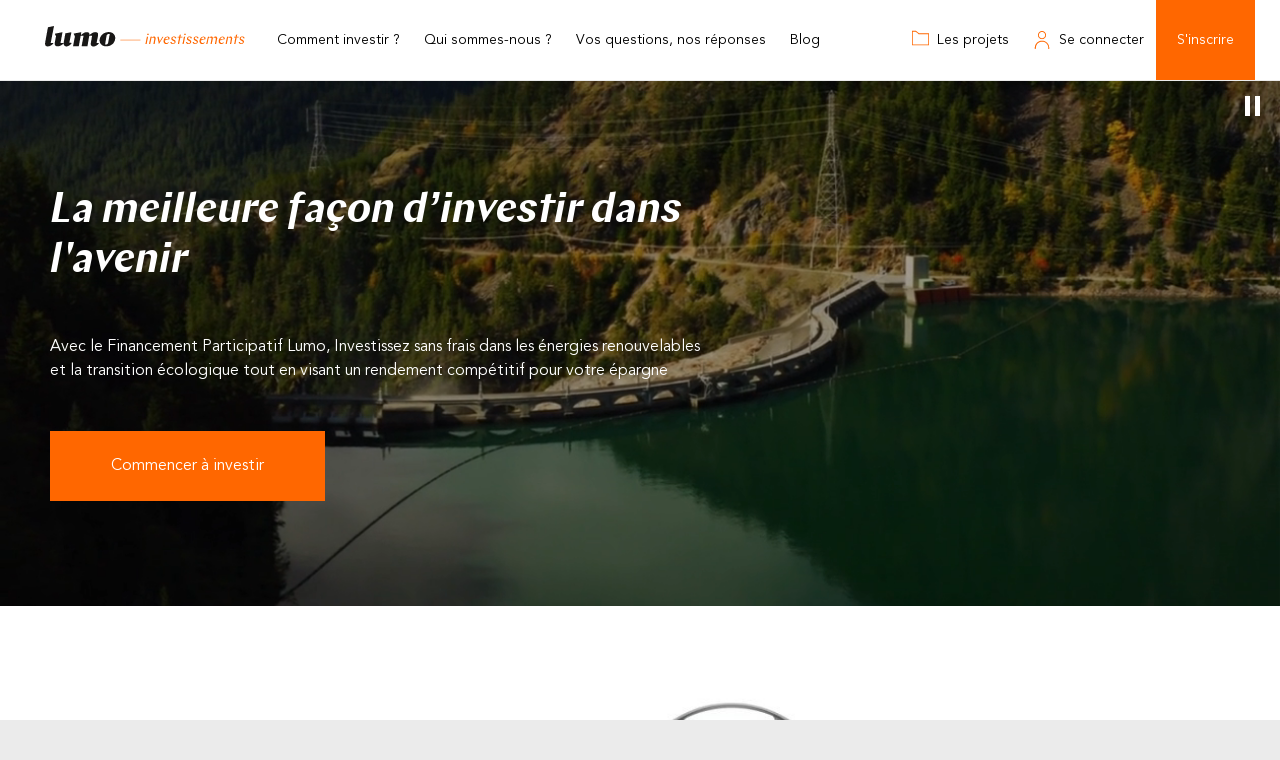

--- FILE ---
content_type: text/html; charset=UTF-8
request_url: https://www.lumo-france.com/
body_size: 73059
content:
<!doctype html>
<html lang="fr">
<head prefix="og: http://ogp.me/ns#">
    
            <!-- Metas -->
    <meta charset="UTF-8"/><script type="text/javascript">(window.NREUM||(NREUM={})).init={privacy:{cookies_enabled:true},ajax:{deny_list:["bam.eu01.nr-data.net"]},distributed_tracing:{enabled:true}};(window.NREUM||(NREUM={})).loader_config={agentID:"538725402",accountID:"3106504",trustKey:"3106504",xpid:"VwcHV1NTDBAFVlBWBwcHU1I=",licenseKey:"NRJS-1357f38393f9c4034a4",applicationID:"521406056",browserID:"538725402"};;/*! For license information please see nr-loader-spa-1.302.0.min.js.LICENSE.txt */
(()=>{var e,t,r={384:(e,t,r)=>{"use strict";r.d(t,{NT:()=>a,US:()=>d,Zm:()=>s,bQ:()=>u,dV:()=>c,pV:()=>l});var n=r(6154),i=r(1863),o=r(1910);const a={beacon:"bam.nr-data.net",errorBeacon:"bam.nr-data.net"};function s(){return n.gm.NREUM||(n.gm.NREUM={}),void 0===n.gm.newrelic&&(n.gm.newrelic=n.gm.NREUM),n.gm.NREUM}function c(){let e=s();return e.o||(e.o={ST:n.gm.setTimeout,SI:n.gm.setImmediate||n.gm.setInterval,CT:n.gm.clearTimeout,XHR:n.gm.XMLHttpRequest,REQ:n.gm.Request,EV:n.gm.Event,PR:n.gm.Promise,MO:n.gm.MutationObserver,FETCH:n.gm.fetch,WS:n.gm.WebSocket},(0,o.i)(...Object.values(e.o))),e}function u(e,t){let r=s();r.initializedAgents??={},t.initializedAt={ms:(0,i.t)(),date:new Date},r.initializedAgents[e]=t}function d(e,t){s()[e]=t}function l(){return function(){let e=s();const t=e.info||{};e.info={beacon:a.beacon,errorBeacon:a.errorBeacon,...t}}(),function(){let e=s();const t=e.init||{};e.init={...t}}(),c(),function(){let e=s();const t=e.loader_config||{};e.loader_config={...t}}(),s()}},782:(e,t,r)=>{"use strict";r.d(t,{T:()=>n});const n=r(860).K7.pageViewTiming},860:(e,t,r)=>{"use strict";r.d(t,{$J:()=>d,K7:()=>c,P3:()=>u,XX:()=>i,Yy:()=>s,df:()=>o,qY:()=>n,v4:()=>a});const n="events",i="jserrors",o="browser/blobs",a="rum",s="browser/logs",c={ajax:"ajax",genericEvents:"generic_events",jserrors:i,logging:"logging",metrics:"metrics",pageAction:"page_action",pageViewEvent:"page_view_event",pageViewTiming:"page_view_timing",sessionReplay:"session_replay",sessionTrace:"session_trace",softNav:"soft_navigations",spa:"spa"},u={[c.pageViewEvent]:1,[c.pageViewTiming]:2,[c.metrics]:3,[c.jserrors]:4,[c.spa]:5,[c.ajax]:6,[c.sessionTrace]:7,[c.softNav]:8,[c.sessionReplay]:9,[c.logging]:10,[c.genericEvents]:11},d={[c.pageViewEvent]:a,[c.pageViewTiming]:n,[c.ajax]:n,[c.spa]:n,[c.softNav]:n,[c.metrics]:i,[c.jserrors]:i,[c.sessionTrace]:o,[c.sessionReplay]:o,[c.logging]:s,[c.genericEvents]:"ins"}},944:(e,t,r)=>{"use strict";r.d(t,{R:()=>i});var n=r(3241);function i(e,t){"function"==typeof console.debug&&(console.debug("New Relic Warning: https://github.com/newrelic/newrelic-browser-agent/blob/main/docs/warning-codes.md#".concat(e),t),(0,n.W)({agentIdentifier:null,drained:null,type:"data",name:"warn",feature:"warn",data:{code:e,secondary:t}}))}},993:(e,t,r)=>{"use strict";r.d(t,{A$:()=>o,ET:()=>a,TZ:()=>s,p_:()=>i});var n=r(860);const i={ERROR:"ERROR",WARN:"WARN",INFO:"INFO",DEBUG:"DEBUG",TRACE:"TRACE"},o={OFF:0,ERROR:1,WARN:2,INFO:3,DEBUG:4,TRACE:5},a="log",s=n.K7.logging},1687:(e,t,r)=>{"use strict";r.d(t,{Ak:()=>u,Ze:()=>f,x3:()=>d});var n=r(3241),i=r(7836),o=r(3606),a=r(860),s=r(2646);const c={};function u(e,t){const r={staged:!1,priority:a.P3[t]||0};l(e),c[e].get(t)||c[e].set(t,r)}function d(e,t){e&&c[e]&&(c[e].get(t)&&c[e].delete(t),p(e,t,!1),c[e].size&&h(e))}function l(e){if(!e)throw new Error("agentIdentifier required");c[e]||(c[e]=new Map)}function f(e="",t="feature",r=!1){if(l(e),!e||!c[e].get(t)||r)return p(e,t);c[e].get(t).staged=!0,h(e)}function h(e){const t=Array.from(c[e]);t.every(([e,t])=>t.staged)&&(t.sort((e,t)=>e[1].priority-t[1].priority),t.forEach(([t])=>{c[e].delete(t),p(e,t)}))}function p(e,t,r=!0){const a=e?i.ee.get(e):i.ee,c=o.i.handlers;if(!a.aborted&&a.backlog&&c){if((0,n.W)({agentIdentifier:e,type:"lifecycle",name:"drain",feature:t}),r){const e=a.backlog[t],r=c[t];if(r){for(let t=0;e&&t<e.length;++t)g(e[t],r);Object.entries(r).forEach(([e,t])=>{Object.values(t||{}).forEach(t=>{t[0]?.on&&t[0]?.context()instanceof s.y&&t[0].on(e,t[1])})})}}a.isolatedBacklog||delete c[t],a.backlog[t]=null,a.emit("drain-"+t,[])}}function g(e,t){var r=e[1];Object.values(t[r]||{}).forEach(t=>{var r=e[0];if(t[0]===r){var n=t[1],i=e[3],o=e[2];n.apply(i,o)}})}},1741:(e,t,r)=>{"use strict";r.d(t,{W:()=>o});var n=r(944),i=r(4261);class o{#e(e,...t){if(this[e]!==o.prototype[e])return this[e](...t);(0,n.R)(35,e)}addPageAction(e,t){return this.#e(i.hG,e,t)}register(e){return this.#e(i.eY,e)}recordCustomEvent(e,t){return this.#e(i.fF,e,t)}setPageViewName(e,t){return this.#e(i.Fw,e,t)}setCustomAttribute(e,t,r){return this.#e(i.cD,e,t,r)}noticeError(e,t){return this.#e(i.o5,e,t)}setUserId(e){return this.#e(i.Dl,e)}setApplicationVersion(e){return this.#e(i.nb,e)}setErrorHandler(e){return this.#e(i.bt,e)}addRelease(e,t){return this.#e(i.k6,e,t)}log(e,t){return this.#e(i.$9,e,t)}start(){return this.#e(i.d3)}finished(e){return this.#e(i.BL,e)}recordReplay(){return this.#e(i.CH)}pauseReplay(){return this.#e(i.Tb)}addToTrace(e){return this.#e(i.U2,e)}setCurrentRouteName(e){return this.#e(i.PA,e)}interaction(e){return this.#e(i.dT,e)}wrapLogger(e,t,r){return this.#e(i.Wb,e,t,r)}measure(e,t){return this.#e(i.V1,e,t)}}},1863:(e,t,r)=>{"use strict";function n(){return Math.floor(performance.now())}r.d(t,{t:()=>n})},1910:(e,t,r)=>{"use strict";r.d(t,{i:()=>o});var n=r(944);const i=new Map;function o(...e){return e.every(e=>{if(i.has(e))return i.get(e);const t="function"==typeof e&&e.toString().includes("[native code]");return t||(0,n.R)(64,e?.name||e?.toString()),i.set(e,t),t})}},2555:(e,t,r)=>{"use strict";r.d(t,{D:()=>s,f:()=>a});var n=r(384),i=r(8122);const o={beacon:n.NT.beacon,errorBeacon:n.NT.errorBeacon,licenseKey:void 0,applicationID:void 0,sa:void 0,queueTime:void 0,applicationTime:void 0,ttGuid:void 0,user:void 0,account:void 0,product:void 0,extra:void 0,jsAttributes:{},userAttributes:void 0,atts:void 0,transactionName:void 0,tNamePlain:void 0};function a(e){try{return!!e.licenseKey&&!!e.errorBeacon&&!!e.applicationID}catch(e){return!1}}const s=e=>(0,i.a)(e,o)},2614:(e,t,r)=>{"use strict";r.d(t,{BB:()=>a,H3:()=>n,g:()=>u,iL:()=>c,tS:()=>s,uh:()=>i,wk:()=>o});const n="NRBA",i="SESSION",o=144e5,a=18e5,s={STARTED:"session-started",PAUSE:"session-pause",RESET:"session-reset",RESUME:"session-resume",UPDATE:"session-update"},c={SAME_TAB:"same-tab",CROSS_TAB:"cross-tab"},u={OFF:0,FULL:1,ERROR:2}},2646:(e,t,r)=>{"use strict";r.d(t,{y:()=>n});class n{constructor(e){this.contextId=e}}},2843:(e,t,r)=>{"use strict";r.d(t,{u:()=>i});var n=r(3878);function i(e,t=!1,r,i){(0,n.DD)("visibilitychange",function(){if(t)return void("hidden"===document.visibilityState&&e());e(document.visibilityState)},r,i)}},3241:(e,t,r)=>{"use strict";r.d(t,{W:()=>o});var n=r(6154);const i="newrelic";function o(e={}){try{n.gm.dispatchEvent(new CustomEvent(i,{detail:e}))}catch(e){}}},3304:(e,t,r)=>{"use strict";r.d(t,{A:()=>o});var n=r(7836);const i=()=>{const e=new WeakSet;return(t,r)=>{if("object"==typeof r&&null!==r){if(e.has(r))return;e.add(r)}return r}};function o(e){try{return JSON.stringify(e,i())??""}catch(e){try{n.ee.emit("internal-error",[e])}catch(e){}return""}}},3333:(e,t,r)=>{"use strict";r.d(t,{$v:()=>d,TZ:()=>n,Xh:()=>c,Zp:()=>i,kd:()=>u,mq:()=>s,nf:()=>a,qN:()=>o});const n=r(860).K7.genericEvents,i=["auxclick","click","copy","keydown","paste","scrollend"],o=["focus","blur"],a=4,s=1e3,c=2e3,u=["PageAction","UserAction","BrowserPerformance"],d={RESOURCES:"experimental.resources",REGISTER:"register"}},3434:(e,t,r)=>{"use strict";r.d(t,{Jt:()=>o,YM:()=>u});var n=r(7836),i=r(5607);const o="nr@original:".concat(i.W),a=50;var s=Object.prototype.hasOwnProperty,c=!1;function u(e,t){return e||(e=n.ee),r.inPlace=function(e,t,n,i,o){n||(n="");const a="-"===n.charAt(0);for(let s=0;s<t.length;s++){const c=t[s],u=e[c];l(u)||(e[c]=r(u,a?c+n:n,i,c,o))}},r.flag=o,r;function r(t,r,n,c,u){return l(t)?t:(r||(r=""),nrWrapper[o]=t,function(e,t,r){if(Object.defineProperty&&Object.keys)try{return Object.keys(e).forEach(function(r){Object.defineProperty(t,r,{get:function(){return e[r]},set:function(t){return e[r]=t,t}})}),t}catch(e){d([e],r)}for(var n in e)s.call(e,n)&&(t[n]=e[n])}(t,nrWrapper,e),nrWrapper);function nrWrapper(){var o,s,l,f;let h;try{s=this,o=[...arguments],l="function"==typeof n?n(o,s):n||{}}catch(t){d([t,"",[o,s,c],l],e)}i(r+"start",[o,s,c],l,u);const p=performance.now();let g;try{return f=t.apply(s,o),g=performance.now(),f}catch(e){throw g=performance.now(),i(r+"err",[o,s,e],l,u),h=e,h}finally{const e=g-p,t={start:p,end:g,duration:e,isLongTask:e>=a,methodName:c,thrownError:h};t.isLongTask&&i("long-task",[t,s],l,u),i(r+"end",[o,s,f],l,u)}}}function i(r,n,i,o){if(!c||t){var a=c;c=!0;try{e.emit(r,n,i,t,o)}catch(t){d([t,r,n,i],e)}c=a}}}function d(e,t){t||(t=n.ee);try{t.emit("internal-error",e)}catch(e){}}function l(e){return!(e&&"function"==typeof e&&e.apply&&!e[o])}},3606:(e,t,r)=>{"use strict";r.d(t,{i:()=>o});var n=r(9908);o.on=a;var i=o.handlers={};function o(e,t,r,o){a(o||n.d,i,e,t,r)}function a(e,t,r,i,o){o||(o="feature"),e||(e=n.d);var a=t[o]=t[o]||{};(a[r]=a[r]||[]).push([e,i])}},3738:(e,t,r)=>{"use strict";r.d(t,{He:()=>i,Kp:()=>s,Lc:()=>u,Rz:()=>d,TZ:()=>n,bD:()=>o,d3:()=>a,jx:()=>l,sl:()=>f,uP:()=>c});const n=r(860).K7.sessionTrace,i="bstResource",o="resource",a="-start",s="-end",c="fn"+a,u="fn"+s,d="pushState",l=1e3,f=3e4},3785:(e,t,r)=>{"use strict";r.d(t,{R:()=>c,b:()=>u});var n=r(9908),i=r(1863),o=r(860),a=r(8154),s=r(993);function c(e,t,r={},c=s.p_.INFO,u,d=(0,i.t)()){(0,n.p)(a.xV,["API/logging/".concat(c.toLowerCase(),"/called")],void 0,o.K7.metrics,e),(0,n.p)(s.ET,[d,t,r,c,u],void 0,o.K7.logging,e)}function u(e){return"string"==typeof e&&Object.values(s.p_).some(t=>t===e.toUpperCase().trim())}},3878:(e,t,r)=>{"use strict";function n(e,t){return{capture:e,passive:!1,signal:t}}function i(e,t,r=!1,i){window.addEventListener(e,t,n(r,i))}function o(e,t,r=!1,i){document.addEventListener(e,t,n(r,i))}r.d(t,{DD:()=>o,jT:()=>n,sp:()=>i})},3962:(e,t,r)=>{"use strict";r.d(t,{AM:()=>a,O2:()=>l,OV:()=>o,Qu:()=>f,TZ:()=>c,ih:()=>h,pP:()=>s,t1:()=>d,tC:()=>i,wD:()=>u});var n=r(860);const i=["click","keydown","submit"],o="popstate",a="api",s="initialPageLoad",c=n.K7.softNav,u=5e3,d=500,l={INITIAL_PAGE_LOAD:"",ROUTE_CHANGE:1,UNSPECIFIED:2},f={INTERACTION:1,AJAX:2,CUSTOM_END:3,CUSTOM_TRACER:4},h={IP:"in progress",PF:"pending finish",FIN:"finished",CAN:"cancelled"}},4234:(e,t,r)=>{"use strict";r.d(t,{W:()=>o});var n=r(7836),i=r(1687);class o{constructor(e,t){this.agentIdentifier=e,this.ee=n.ee.get(e),this.featureName=t,this.blocked=!1}deregisterDrain(){(0,i.x3)(this.agentIdentifier,this.featureName)}}},4261:(e,t,r)=>{"use strict";r.d(t,{$9:()=>d,BL:()=>c,CH:()=>p,Dl:()=>R,Fw:()=>w,PA:()=>v,Pl:()=>n,Tb:()=>f,U2:()=>a,V1:()=>E,Wb:()=>T,bt:()=>y,cD:()=>b,d3:()=>x,dT:()=>u,eY:()=>g,fF:()=>h,hG:()=>o,hw:()=>i,k6:()=>s,nb:()=>m,o5:()=>l});const n="api-",i=n+"ixn-",o="addPageAction",a="addToTrace",s="addRelease",c="finished",u="interaction",d="log",l="noticeError",f="pauseReplay",h="recordCustomEvent",p="recordReplay",g="register",m="setApplicationVersion",v="setCurrentRouteName",b="setCustomAttribute",y="setErrorHandler",w="setPageViewName",R="setUserId",x="start",T="wrapLogger",E="measure"},4387:(e,t,r)=>{"use strict";function n(e={}){return!(!e.id||!e.name)}function i(e,t){if(2!==t?.harvestEndpointVersion)return{};const r=t.agentRef.runtime.appMetadata.agents[0].entityGuid;return n(e)?{"mfe.id":e.id,"mfe.name":e.name,eventSource:"MicroFrontendBrowserAgent","parent.id":r}:{"entity.guid":r,appId:t.agentRef.info.applicationID}}r.d(t,{U:()=>i,c:()=>n})},5205:(e,t,r)=>{"use strict";r.d(t,{j:()=>_});var n=r(384),i=r(1741);var o=r(2555),a=r(3333);const s=e=>{if(!e||"string"!=typeof e)return!1;try{document.createDocumentFragment().querySelector(e)}catch{return!1}return!0};var c=r(2614),u=r(944),d=r(8122);const l="[data-nr-mask]",f=e=>(0,d.a)(e,(()=>{const e={feature_flags:[],experimental:{allow_registered_children:!1,resources:!1},mask_selector:"*",block_selector:"[data-nr-block]",mask_input_options:{color:!1,date:!1,"datetime-local":!1,email:!1,month:!1,number:!1,range:!1,search:!1,tel:!1,text:!1,time:!1,url:!1,week:!1,textarea:!1,select:!1,password:!0}};return{ajax:{deny_list:void 0,block_internal:!0,enabled:!0,autoStart:!0},api:{get allow_registered_children(){return e.feature_flags.includes(a.$v.REGISTER)||e.experimental.allow_registered_children},set allow_registered_children(t){e.experimental.allow_registered_children=t},duplicate_registered_data:!1},distributed_tracing:{enabled:void 0,exclude_newrelic_header:void 0,cors_use_newrelic_header:void 0,cors_use_tracecontext_headers:void 0,allowed_origins:void 0},get feature_flags(){return e.feature_flags},set feature_flags(t){e.feature_flags=t},generic_events:{enabled:!0,autoStart:!0},harvest:{interval:30},jserrors:{enabled:!0,autoStart:!0},logging:{enabled:!0,autoStart:!0},metrics:{enabled:!0,autoStart:!0},obfuscate:void 0,page_action:{enabled:!0},page_view_event:{enabled:!0,autoStart:!0},page_view_timing:{enabled:!0,autoStart:!0},performance:{capture_marks:!1,capture_measures:!1,capture_detail:!0,resources:{get enabled(){return e.feature_flags.includes(a.$v.RESOURCES)||e.experimental.resources},set enabled(t){e.experimental.resources=t},asset_types:[],first_party_domains:[],ignore_newrelic:!0}},privacy:{cookies_enabled:!0},proxy:{assets:void 0,beacon:void 0},session:{expiresMs:c.wk,inactiveMs:c.BB},session_replay:{autoStart:!0,enabled:!1,preload:!1,sampling_rate:10,error_sampling_rate:100,collect_fonts:!1,inline_images:!1,fix_stylesheets:!0,mask_all_inputs:!0,get mask_text_selector(){return e.mask_selector},set mask_text_selector(t){s(t)?e.mask_selector="".concat(t,",").concat(l):""===t||null===t?e.mask_selector=l:(0,u.R)(5,t)},get block_class(){return"nr-block"},get ignore_class(){return"nr-ignore"},get mask_text_class(){return"nr-mask"},get block_selector(){return e.block_selector},set block_selector(t){s(t)?e.block_selector+=",".concat(t):""!==t&&(0,u.R)(6,t)},get mask_input_options(){return e.mask_input_options},set mask_input_options(t){t&&"object"==typeof t?e.mask_input_options={...t,password:!0}:(0,u.R)(7,t)}},session_trace:{enabled:!0,autoStart:!0},soft_navigations:{enabled:!0,autoStart:!0},spa:{enabled:!0,autoStart:!0},ssl:void 0,user_actions:{enabled:!0,elementAttributes:["id","className","tagName","type"]}}})());var h=r(6154),p=r(9324);let g=0;const m={buildEnv:p.F3,distMethod:p.Xs,version:p.xv,originTime:h.WN},v={appMetadata:{},customTransaction:void 0,denyList:void 0,disabled:!1,harvester:void 0,isolatedBacklog:!1,isRecording:!1,loaderType:void 0,maxBytes:3e4,obfuscator:void 0,onerror:void 0,ptid:void 0,releaseIds:{},session:void 0,timeKeeper:void 0,registeredEntities:[],jsAttributesMetadata:{bytes:0},get harvestCount(){return++g}},b=e=>{const t=(0,d.a)(e,v),r=Object.keys(m).reduce((e,t)=>(e[t]={value:m[t],writable:!1,configurable:!0,enumerable:!0},e),{});return Object.defineProperties(t,r)};var y=r(5701);const w=e=>{const t=e.startsWith("http");e+="/",r.p=t?e:"https://"+e};var R=r(7836),x=r(3241);const T={accountID:void 0,trustKey:void 0,agentID:void 0,licenseKey:void 0,applicationID:void 0,xpid:void 0},E=e=>(0,d.a)(e,T),A=new Set;function _(e,t={},r,a){let{init:s,info:c,loader_config:u,runtime:d={},exposed:l=!0}=t;if(!c){const e=(0,n.pV)();s=e.init,c=e.info,u=e.loader_config}e.init=f(s||{}),e.loader_config=E(u||{}),c.jsAttributes??={},h.bv&&(c.jsAttributes.isWorker=!0),e.info=(0,o.D)(c);const p=e.init,g=[c.beacon,c.errorBeacon];A.has(e.agentIdentifier)||(p.proxy.assets&&(w(p.proxy.assets),g.push(p.proxy.assets)),p.proxy.beacon&&g.push(p.proxy.beacon),e.beacons=[...g],function(e){const t=(0,n.pV)();Object.getOwnPropertyNames(i.W.prototype).forEach(r=>{const n=i.W.prototype[r];if("function"!=typeof n||"constructor"===n)return;let o=t[r];e[r]&&!1!==e.exposed&&"micro-agent"!==e.runtime?.loaderType&&(t[r]=(...t)=>{const n=e[r](...t);return o?o(...t):n})})}(e),(0,n.US)("activatedFeatures",y.B),e.runSoftNavOverSpa&&=!0===p.soft_navigations.enabled&&p.feature_flags.includes("soft_nav")),d.denyList=[...p.ajax.deny_list||[],...p.ajax.block_internal?g:[]],d.ptid=e.agentIdentifier,d.loaderType=r,e.runtime=b(d),A.has(e.agentIdentifier)||(e.ee=R.ee.get(e.agentIdentifier),e.exposed=l,(0,x.W)({agentIdentifier:e.agentIdentifier,drained:!!y.B?.[e.agentIdentifier],type:"lifecycle",name:"initialize",feature:void 0,data:e.config})),A.add(e.agentIdentifier)}},5270:(e,t,r)=>{"use strict";r.d(t,{Aw:()=>a,SR:()=>o,rF:()=>s});var n=r(384),i=r(7767);function o(e){return!!(0,n.dV)().o.MO&&(0,i.V)(e)&&!0===e?.session_trace.enabled}function a(e){return!0===e?.session_replay.preload&&o(e)}function s(e,t){try{if("string"==typeof t?.type){if("password"===t.type.toLowerCase())return"*".repeat(e?.length||0);if(void 0!==t?.dataset?.nrUnmask||t?.classList?.contains("nr-unmask"))return e}}catch(e){}return"string"==typeof e?e.replace(/[\S]/g,"*"):"*".repeat(e?.length||0)}},5289:(e,t,r)=>{"use strict";r.d(t,{GG:()=>o,Qr:()=>s,sB:()=>a});var n=r(3878);function i(){return"undefined"==typeof document||"complete"===document.readyState}function o(e,t){if(i())return e();(0,n.sp)("load",e,t)}function a(e){if(i())return e();(0,n.DD)("DOMContentLoaded",e)}function s(e){if(i())return e();(0,n.sp)("popstate",e)}},5607:(e,t,r)=>{"use strict";r.d(t,{W:()=>n});const n=(0,r(9566).bz)()},5701:(e,t,r)=>{"use strict";r.d(t,{B:()=>o,t:()=>a});var n=r(3241);const i=new Set,o={};function a(e,t){const r=t.agentIdentifier;o[r]??={},e&&"object"==typeof e&&(i.has(r)||(t.ee.emit("rumresp",[e]),o[r]=e,i.add(r),(0,n.W)({agentIdentifier:r,loaded:!0,drained:!0,type:"lifecycle",name:"load",feature:void 0,data:e})))}},6154:(e,t,r)=>{"use strict";r.d(t,{A4:()=>s,OF:()=>d,RI:()=>i,WN:()=>h,bv:()=>o,gm:()=>a,lR:()=>f,m:()=>u,mw:()=>c,sb:()=>l});var n=r(1863);const i="undefined"!=typeof window&&!!window.document,o="undefined"!=typeof WorkerGlobalScope&&("undefined"!=typeof self&&self instanceof WorkerGlobalScope&&self.navigator instanceof WorkerNavigator||"undefined"!=typeof globalThis&&globalThis instanceof WorkerGlobalScope&&globalThis.navigator instanceof WorkerNavigator),a=i?window:"undefined"!=typeof WorkerGlobalScope&&("undefined"!=typeof self&&self instanceof WorkerGlobalScope&&self||"undefined"!=typeof globalThis&&globalThis instanceof WorkerGlobalScope&&globalThis),s="complete"===a?.document?.readyState,c=Boolean("hidden"===a?.document?.visibilityState),u=""+a?.location,d=/iPad|iPhone|iPod/.test(a.navigator?.userAgent),l=d&&"undefined"==typeof SharedWorker,f=(()=>{const e=a.navigator?.userAgent?.match(/Firefox[/\s](\d+\.\d+)/);return Array.isArray(e)&&e.length>=2?+e[1]:0})(),h=Date.now()-(0,n.t)()},6344:(e,t,r)=>{"use strict";r.d(t,{BB:()=>d,G4:()=>o,Qb:()=>l,TZ:()=>i,Ug:()=>a,_s:()=>s,bc:()=>u,yP:()=>c});var n=r(2614);const i=r(860).K7.sessionReplay,o={RECORD:"recordReplay",PAUSE:"pauseReplay",ERROR_DURING_REPLAY:"errorDuringReplay"},a=.12,s={DomContentLoaded:0,Load:1,FullSnapshot:2,IncrementalSnapshot:3,Meta:4,Custom:5},c={[n.g.ERROR]:15e3,[n.g.FULL]:3e5,[n.g.OFF]:0},u={RESET:{message:"Session was reset",sm:"Reset"},IMPORT:{message:"Recorder failed to import",sm:"Import"},TOO_MANY:{message:"429: Too Many Requests",sm:"Too-Many"},TOO_BIG:{message:"Payload was too large",sm:"Too-Big"},CROSS_TAB:{message:"Session Entity was set to OFF on another tab",sm:"Cross-Tab"},ENTITLEMENTS:{message:"Session Replay is not allowed and will not be started",sm:"Entitlement"}},d=5e3,l={API:"api",RESUME:"resume",SWITCH_TO_FULL:"switchToFull",INITIALIZE:"initialize",PRELOAD:"preload"}},6389:(e,t,r)=>{"use strict";function n(e,t=500,r={}){const n=r?.leading||!1;let i;return(...r)=>{n&&void 0===i&&(e.apply(this,r),i=setTimeout(()=>{i=clearTimeout(i)},t)),n||(clearTimeout(i),i=setTimeout(()=>{e.apply(this,r)},t))}}function i(e){let t=!1;return(...r)=>{t||(t=!0,e.apply(this,r))}}r.d(t,{J:()=>i,s:()=>n})},6630:(e,t,r)=>{"use strict";r.d(t,{T:()=>n});const n=r(860).K7.pageViewEvent},6774:(e,t,r)=>{"use strict";r.d(t,{T:()=>n});const n=r(860).K7.jserrors},7295:(e,t,r)=>{"use strict";r.d(t,{Xv:()=>a,gX:()=>i,iW:()=>o});var n=[];function i(e){if(!e||o(e))return!1;if(0===n.length)return!0;for(var t=0;t<n.length;t++){var r=n[t];if("*"===r.hostname)return!1;if(s(r.hostname,e.hostname)&&c(r.pathname,e.pathname))return!1}return!0}function o(e){return void 0===e.hostname}function a(e){if(n=[],e&&e.length)for(var t=0;t<e.length;t++){let r=e[t];if(!r)continue;0===r.indexOf("http://")?r=r.substring(7):0===r.indexOf("https://")&&(r=r.substring(8));const i=r.indexOf("/");let o,a;i>0?(o=r.substring(0,i),a=r.substring(i)):(o=r,a="");let[s]=o.split(":");n.push({hostname:s,pathname:a})}}function s(e,t){return!(e.length>t.length)&&t.indexOf(e)===t.length-e.length}function c(e,t){return 0===e.indexOf("/")&&(e=e.substring(1)),0===t.indexOf("/")&&(t=t.substring(1)),""===e||e===t}},7378:(e,t,r)=>{"use strict";r.d(t,{$p:()=>x,BR:()=>b,Kp:()=>R,L3:()=>y,Lc:()=>c,NC:()=>o,SG:()=>d,TZ:()=>i,U6:()=>p,UT:()=>m,d3:()=>w,dT:()=>f,e5:()=>E,gx:()=>v,l9:()=>l,oW:()=>h,op:()=>g,rw:()=>u,tH:()=>A,uP:()=>s,wW:()=>T,xq:()=>a});var n=r(384);const i=r(860).K7.spa,o=["click","submit","keypress","keydown","keyup","change"],a=999,s="fn-start",c="fn-end",u="cb-start",d="api-ixn-",l="remaining",f="interaction",h="spaNode",p="jsonpNode",g="fetch-start",m="fetch-done",v="fetch-body-",b="jsonp-end",y=(0,n.dV)().o.ST,w="-start",R="-end",x="-body",T="cb"+R,E="jsTime",A="fetch"},7485:(e,t,r)=>{"use strict";r.d(t,{D:()=>i});var n=r(6154);function i(e){if(0===(e||"").indexOf("data:"))return{protocol:"data"};try{const t=new URL(e,location.href),r={port:t.port,hostname:t.hostname,pathname:t.pathname,search:t.search,protocol:t.protocol.slice(0,t.protocol.indexOf(":")),sameOrigin:t.protocol===n.gm?.location?.protocol&&t.host===n.gm?.location?.host};return r.port&&""!==r.port||("http:"===t.protocol&&(r.port="80"),"https:"===t.protocol&&(r.port="443")),r.pathname&&""!==r.pathname?r.pathname.startsWith("/")||(r.pathname="/".concat(r.pathname)):r.pathname="/",r}catch(e){return{}}}},7699:(e,t,r)=>{"use strict";r.d(t,{It:()=>o,KC:()=>s,No:()=>i,qh:()=>a});var n=r(860);const i=16e3,o=1e6,a="SESSION_ERROR",s={[n.K7.logging]:!0,[n.K7.genericEvents]:!1,[n.K7.jserrors]:!1,[n.K7.ajax]:!1}},7767:(e,t,r)=>{"use strict";r.d(t,{V:()=>i});var n=r(6154);const i=e=>n.RI&&!0===e?.privacy.cookies_enabled},7836:(e,t,r)=>{"use strict";r.d(t,{P:()=>s,ee:()=>c});var n=r(384),i=r(8990),o=r(2646),a=r(5607);const s="nr@context:".concat(a.W),c=function e(t,r){var n={},a={},d={},l=!1;try{l=16===r.length&&u.initializedAgents?.[r]?.runtime.isolatedBacklog}catch(e){}var f={on:p,addEventListener:p,removeEventListener:function(e,t){var r=n[e];if(!r)return;for(var i=0;i<r.length;i++)r[i]===t&&r.splice(i,1)},emit:function(e,r,n,i,o){!1!==o&&(o=!0);if(c.aborted&&!i)return;t&&o&&t.emit(e,r,n);var s=h(n);g(e).forEach(e=>{e.apply(s,r)});var u=v()[a[e]];u&&u.push([f,e,r,s]);return s},get:m,listeners:g,context:h,buffer:function(e,t){const r=v();if(t=t||"feature",f.aborted)return;Object.entries(e||{}).forEach(([e,n])=>{a[n]=t,t in r||(r[t]=[])})},abort:function(){f._aborted=!0,Object.keys(f.backlog).forEach(e=>{delete f.backlog[e]})},isBuffering:function(e){return!!v()[a[e]]},debugId:r,backlog:l?{}:t&&"object"==typeof t.backlog?t.backlog:{},isolatedBacklog:l};return Object.defineProperty(f,"aborted",{get:()=>{let e=f._aborted||!1;return e||(t&&(e=t.aborted),e)}}),f;function h(e){return e&&e instanceof o.y?e:e?(0,i.I)(e,s,()=>new o.y(s)):new o.y(s)}function p(e,t){n[e]=g(e).concat(t)}function g(e){return n[e]||[]}function m(t){return d[t]=d[t]||e(f,t)}function v(){return f.backlog}}(void 0,"globalEE"),u=(0,n.Zm)();u.ee||(u.ee=c)},8122:(e,t,r)=>{"use strict";r.d(t,{a:()=>i});var n=r(944);function i(e,t){try{if(!e||"object"!=typeof e)return(0,n.R)(3);if(!t||"object"!=typeof t)return(0,n.R)(4);const r=Object.create(Object.getPrototypeOf(t),Object.getOwnPropertyDescriptors(t)),o=0===Object.keys(r).length?e:r;for(let a in o)if(void 0!==e[a])try{if(null===e[a]){r[a]=null;continue}Array.isArray(e[a])&&Array.isArray(t[a])?r[a]=Array.from(new Set([...e[a],...t[a]])):"object"==typeof e[a]&&"object"==typeof t[a]?r[a]=i(e[a],t[a]):r[a]=e[a]}catch(e){r[a]||(0,n.R)(1,e)}return r}catch(e){(0,n.R)(2,e)}}},8139:(e,t,r)=>{"use strict";r.d(t,{u:()=>f});var n=r(7836),i=r(3434),o=r(8990),a=r(6154);const s={},c=a.gm.XMLHttpRequest,u="addEventListener",d="removeEventListener",l="nr@wrapped:".concat(n.P);function f(e){var t=function(e){return(e||n.ee).get("events")}(e);if(s[t.debugId]++)return t;s[t.debugId]=1;var r=(0,i.YM)(t,!0);function f(e){r.inPlace(e,[u,d],"-",p)}function p(e,t){return e[1]}return"getPrototypeOf"in Object&&(a.RI&&h(document,f),c&&h(c.prototype,f),h(a.gm,f)),t.on(u+"-start",function(e,t){var n=e[1];if(null!==n&&("function"==typeof n||"object"==typeof n)&&"newrelic"!==e[0]){var i=(0,o.I)(n,l,function(){var e={object:function(){if("function"!=typeof n.handleEvent)return;return n.handleEvent.apply(n,arguments)},function:n}[typeof n];return e?r(e,"fn-",null,e.name||"anonymous"):n});this.wrapped=e[1]=i}}),t.on(d+"-start",function(e){e[1]=this.wrapped||e[1]}),t}function h(e,t,...r){let n=e;for(;"object"==typeof n&&!Object.prototype.hasOwnProperty.call(n,u);)n=Object.getPrototypeOf(n);n&&t(n,...r)}},8154:(e,t,r)=>{"use strict";r.d(t,{z_:()=>o,XG:()=>s,TZ:()=>n,rs:()=>i,xV:()=>a});r(6154),r(9566),r(384);const n=r(860).K7.metrics,i="sm",o="cm",a="storeSupportabilityMetrics",s="storeEventMetrics"},8374:(e,t,r)=>{r.nc=(()=>{try{return document?.currentScript?.nonce}catch(e){}return""})()},8990:(e,t,r)=>{"use strict";r.d(t,{I:()=>i});var n=Object.prototype.hasOwnProperty;function i(e,t,r){if(n.call(e,t))return e[t];var i=r();if(Object.defineProperty&&Object.keys)try{return Object.defineProperty(e,t,{value:i,writable:!0,enumerable:!1}),i}catch(e){}return e[t]=i,i}},9300:(e,t,r)=>{"use strict";r.d(t,{T:()=>n});const n=r(860).K7.ajax},9324:(e,t,r)=>{"use strict";r.d(t,{AJ:()=>a,F3:()=>i,Xs:()=>o,Yq:()=>s,xv:()=>n});const n="1.302.0",i="PROD",o="CDN",a="@newrelic/rrweb",s="1.0.1"},9566:(e,t,r)=>{"use strict";r.d(t,{LA:()=>s,ZF:()=>c,bz:()=>a,el:()=>u});var n=r(6154);const i="xxxxxxxx-xxxx-4xxx-yxxx-xxxxxxxxxxxx";function o(e,t){return e?15&e[t]:16*Math.random()|0}function a(){const e=n.gm?.crypto||n.gm?.msCrypto;let t,r=0;return e&&e.getRandomValues&&(t=e.getRandomValues(new Uint8Array(30))),i.split("").map(e=>"x"===e?o(t,r++).toString(16):"y"===e?(3&o()|8).toString(16):e).join("")}function s(e){const t=n.gm?.crypto||n.gm?.msCrypto;let r,i=0;t&&t.getRandomValues&&(r=t.getRandomValues(new Uint8Array(e)));const a=[];for(var s=0;s<e;s++)a.push(o(r,i++).toString(16));return a.join("")}function c(){return s(16)}function u(){return s(32)}},9908:(e,t,r)=>{"use strict";r.d(t,{d:()=>n,p:()=>i});var n=r(7836).ee.get("handle");function i(e,t,r,i,o){o?(o.buffer([e],i),o.emit(e,t,r)):(n.buffer([e],i),n.emit(e,t,r))}}},n={};function i(e){var t=n[e];if(void 0!==t)return t.exports;var o=n[e]={exports:{}};return r[e](o,o.exports,i),o.exports}i.m=r,i.d=(e,t)=>{for(var r in t)i.o(t,r)&&!i.o(e,r)&&Object.defineProperty(e,r,{enumerable:!0,get:t[r]})},i.f={},i.e=e=>Promise.all(Object.keys(i.f).reduce((t,r)=>(i.f[r](e,t),t),[])),i.u=e=>({212:"nr-spa-compressor",249:"nr-spa-recorder",478:"nr-spa"}[e]+"-1.302.0.min.js"),i.o=(e,t)=>Object.prototype.hasOwnProperty.call(e,t),e={},t="NRBA-1.302.0.PROD:",i.l=(r,n,o,a)=>{if(e[r])e[r].push(n);else{var s,c;if(void 0!==o)for(var u=document.getElementsByTagName("script"),d=0;d<u.length;d++){var l=u[d];if(l.getAttribute("src")==r||l.getAttribute("data-webpack")==t+o){s=l;break}}if(!s){c=!0;var f={478:"sha512-et4eqFkcD6+Z71h33KYPiiAOMr5fyZ1HImNOrGswghuDrKIj7niWOwg3RWg+8TpTcZ0yzzll8oYNDiAX1WXraw==",249:"sha512-m/7InETzWcM0kCLJfqT/2vmV1Zs98JekxGeUcmQe9kauyn31VeP+2xJH+qt156WKCOLL7p503ATnehElqw1gnQ==",212:"sha512-Ed30EgOV4akpDvOaqpf/6nP9OreWlwun3X9xxl+erWeEjX64VUNxzVFPixvdU+WbzLtJS9S8j8phFbfXxEyvJg=="};(s=document.createElement("script")).charset="utf-8",i.nc&&s.setAttribute("nonce",i.nc),s.setAttribute("data-webpack",t+o),s.src=r,0!==s.src.indexOf(window.location.origin+"/")&&(s.crossOrigin="anonymous"),f[a]&&(s.integrity=f[a])}e[r]=[n];var h=(t,n)=>{s.onerror=s.onload=null,clearTimeout(p);var i=e[r];if(delete e[r],s.parentNode&&s.parentNode.removeChild(s),i&&i.forEach(e=>e(n)),t)return t(n)},p=setTimeout(h.bind(null,void 0,{type:"timeout",target:s}),12e4);s.onerror=h.bind(null,s.onerror),s.onload=h.bind(null,s.onload),c&&document.head.appendChild(s)}},i.r=e=>{"undefined"!=typeof Symbol&&Symbol.toStringTag&&Object.defineProperty(e,Symbol.toStringTag,{value:"Module"}),Object.defineProperty(e,"__esModule",{value:!0})},i.p="https://js-agent.newrelic.com/",(()=>{var e={38:0,788:0};i.f.j=(t,r)=>{var n=i.o(e,t)?e[t]:void 0;if(0!==n)if(n)r.push(n[2]);else{var o=new Promise((r,i)=>n=e[t]=[r,i]);r.push(n[2]=o);var a=i.p+i.u(t),s=new Error;i.l(a,r=>{if(i.o(e,t)&&(0!==(n=e[t])&&(e[t]=void 0),n)){var o=r&&("load"===r.type?"missing":r.type),a=r&&r.target&&r.target.src;s.message="Loading chunk "+t+" failed.\n("+o+": "+a+")",s.name="ChunkLoadError",s.type=o,s.request=a,n[1](s)}},"chunk-"+t,t)}};var t=(t,r)=>{var n,o,[a,s,c]=r,u=0;if(a.some(t=>0!==e[t])){for(n in s)i.o(s,n)&&(i.m[n]=s[n]);if(c)c(i)}for(t&&t(r);u<a.length;u++)o=a[u],i.o(e,o)&&e[o]&&e[o][0](),e[o]=0},r=self["webpackChunk:NRBA-1.302.0.PROD"]=self["webpackChunk:NRBA-1.302.0.PROD"]||[];r.forEach(t.bind(null,0)),r.push=t.bind(null,r.push.bind(r))})(),(()=>{"use strict";i(8374);var e=i(9566),t=i(1741);class r extends t.W{agentIdentifier=(0,e.LA)(16)}var n=i(860);const o=Object.values(n.K7);var a=i(5205);var s=i(9908),c=i(1863),u=i(4261),d=i(3241),l=i(944),f=i(5701),h=i(8154);function p(e,t,i,o){const a=o||i;!a||a[e]&&a[e]!==r.prototype[e]||(a[e]=function(){(0,s.p)(h.xV,["API/"+e+"/called"],void 0,n.K7.metrics,i.ee),(0,d.W)({agentIdentifier:i.agentIdentifier,drained:!!f.B?.[i.agentIdentifier],type:"data",name:"api",feature:u.Pl+e,data:{}});try{return t.apply(this,arguments)}catch(e){(0,l.R)(23,e)}})}function g(e,t,r,n,i){const o=e.info;null===r?delete o.jsAttributes[t]:o.jsAttributes[t]=r,(i||null===r)&&(0,s.p)(u.Pl+n,[(0,c.t)(),t,r],void 0,"session",e.ee)}var m=i(1687),v=i(4234),b=i(5289),y=i(6154),w=i(5270),R=i(7767),x=i(6389),T=i(7699);class E extends v.W{constructor(e,t){super(e.agentIdentifier,t),this.agentRef=e,this.abortHandler=void 0,this.featAggregate=void 0,this.onAggregateImported=void 0,this.deferred=Promise.resolve(),!1===e.init[this.featureName].autoStart?this.deferred=new Promise((t,r)=>{this.ee.on("manual-start-all",(0,x.J)(()=>{(0,m.Ak)(e.agentIdentifier,this.featureName),t()}))}):(0,m.Ak)(e.agentIdentifier,t)}importAggregator(e,t,r={}){if(this.featAggregate)return;let n;this.onAggregateImported=new Promise(e=>{n=e});const o=async()=>{let o;await this.deferred;try{if((0,R.V)(e.init)){const{setupAgentSession:t}=await i.e(478).then(i.bind(i,8766));o=t(e)}}catch(e){(0,l.R)(20,e),this.ee.emit("internal-error",[e]),(0,s.p)(T.qh,[e],void 0,this.featureName,this.ee)}try{if(!this.#t(this.featureName,o,e.init))return(0,m.Ze)(this.agentIdentifier,this.featureName),void n(!1);const{Aggregate:i}=await t();this.featAggregate=new i(e,r),e.runtime.harvester.initializedAggregates.push(this.featAggregate),n(!0)}catch(e){(0,l.R)(34,e),this.abortHandler?.(),(0,m.Ze)(this.agentIdentifier,this.featureName,!0),n(!1),this.ee&&this.ee.abort()}};y.RI?(0,b.GG)(()=>o(),!0):o()}#t(e,t,r){if(this.blocked)return!1;switch(e){case n.K7.sessionReplay:return(0,w.SR)(r)&&!!t;case n.K7.sessionTrace:return!!t;default:return!0}}}var A=i(6630),_=i(2614);class S extends E{static featureName=A.T;constructor(e){var t;super(e,A.T),this.setupInspectionEvents(e.agentIdentifier),t=e,p(u.Fw,function(e,r){"string"==typeof e&&("/"!==e.charAt(0)&&(e="/"+e),t.runtime.customTransaction=(r||"http://custom.transaction")+e,(0,s.p)(u.Pl+u.Fw,[(0,c.t)()],void 0,void 0,t.ee))},t),this.ee.on("api-send-rum",(e,t)=>(0,s.p)("send-rum",[e,t],void 0,this.featureName,this.ee)),this.importAggregator(e,()=>i.e(478).then(i.bind(i,1983)))}setupInspectionEvents(e){const t=(t,r)=>{t&&(0,d.W)({agentIdentifier:e,timeStamp:t.timeStamp,loaded:"complete"===t.target.readyState,type:"window",name:r,data:t.target.location+""})};(0,b.sB)(e=>{t(e,"DOMContentLoaded")}),(0,b.GG)(e=>{t(e,"load")}),(0,b.Qr)(e=>{t(e,"navigate")}),this.ee.on(_.tS.UPDATE,(t,r)=>{(0,d.W)({agentIdentifier:e,type:"lifecycle",name:"session",data:r})})}}var O=i(384);var N=i(2843),I=i(3878),P=i(782);class j extends E{static featureName=P.T;constructor(e){super(e,P.T),y.RI&&((0,N.u)(()=>(0,s.p)("docHidden",[(0,c.t)()],void 0,P.T,this.ee),!0),(0,I.sp)("pagehide",()=>(0,s.p)("winPagehide",[(0,c.t)()],void 0,P.T,this.ee)),this.importAggregator(e,()=>i.e(478).then(i.bind(i,9917))))}}class k extends E{static featureName=h.TZ;constructor(e){super(e,h.TZ),y.RI&&document.addEventListener("securitypolicyviolation",e=>{(0,s.p)(h.xV,["Generic/CSPViolation/Detected"],void 0,this.featureName,this.ee)}),this.importAggregator(e,()=>i.e(478).then(i.bind(i,6555)))}}var C=i(6774),L=i(3304);class H{constructor(e,t,r,n,i){this.name="UncaughtError",this.message="string"==typeof e?e:(0,L.A)(e),this.sourceURL=t,this.line=r,this.column=n,this.__newrelic=i}}function M(e){return U(e)?e:new H(void 0!==e?.message?e.message:e,e?.filename||e?.sourceURL,e?.lineno||e?.line,e?.colno||e?.col,e?.__newrelic,e?.cause)}function K(e){const t="Unhandled Promise Rejection: ";if(!e?.reason)return;if(U(e.reason)){try{e.reason.message.startsWith(t)||(e.reason.message=t+e.reason.message)}catch(e){}return M(e.reason)}const r=M(e.reason);return(r.message||"").startsWith(t)||(r.message=t+r.message),r}function D(e){if(e.error instanceof SyntaxError&&!/:\d+$/.test(e.error.stack?.trim())){const t=new H(e.message,e.filename,e.lineno,e.colno,e.error.__newrelic,e.cause);return t.name=SyntaxError.name,t}return U(e.error)?e.error:M(e)}function U(e){return e instanceof Error&&!!e.stack}function F(e,t,r,i,o=(0,c.t)()){"string"==typeof e&&(e=new Error(e)),(0,s.p)("err",[e,o,!1,t,r.runtime.isRecording,void 0,i],void 0,n.K7.jserrors,r.ee),(0,s.p)("uaErr",[],void 0,n.K7.genericEvents,r.ee)}var W=i(4387),B=i(993),V=i(3785);function G(e,{customAttributes:t={},level:r=B.p_.INFO}={},n,i,o=(0,c.t)()){(0,V.R)(n.ee,e,t,r,i,o)}function z(e,t,r,i,o=(0,c.t)()){(0,s.p)(u.Pl+u.hG,[o,e,t,i],void 0,n.K7.genericEvents,r.ee)}function Z(e){p(u.eY,function(t){return function(e,t){const r={};(0,l.R)(54,"newrelic.register"),t||={},t.licenseKey||=e.info.licenseKey,t.blocked=!1;let i=()=>{};const o=e.runtime.registeredEntities,a=o.find(({metadata:{target:{id:e,name:r}}})=>e===t.id);if(a)return a.metadata.target.name!==t.name&&(a.metadata.target.name=t.name),a;const u=e=>{t.blocked=!0,i=e};e.init.api.allow_registered_children||u((0,x.J)(()=>(0,l.R)(55)));(0,W.c)(t)||u((0,x.J)(()=>(0,l.R)(48,t)));const d={addPageAction:(n,i={})=>g(z,[n,{...r,...i},e],t),log:(n,i={})=>g(G,[n,{...i,customAttributes:{...r,...i.customAttributes||{}}},e],t),noticeError:(n,i={})=>g(F,[n,{...r,...i},e],t),setApplicationVersion:e=>p("application.version",e),setCustomAttribute:(e,t)=>p(e,t),setUserId:e=>p("enduser.id",e),metadata:{customAttributes:r,target:t}},f=()=>(t.blocked&&i(),t.blocked);f()||o.push(d);const p=(e,t)=>{f()||(r[e]=t)},g=(t,r,i)=>{if(f())return;const o=(0,c.t)();(0,s.p)(h.xV,["API/register/".concat(t.name,"/called")],void 0,n.K7.metrics,e.ee);try{const n=e.init.api.duplicate_registered_data;return(!0===n||Array.isArray(n))&&t(...r,void 0,o),t(...r,i,o)}catch(e){(0,l.R)(50,e)}};return d}(e,t)},e)}class q extends E{static featureName=C.T;constructor(e){var t;super(e,C.T),t=e,p(u.o5,(e,r)=>F(e,r,t),t),function(e){p(u.bt,function(t){e.runtime.onerror=t},e)}(e),function(e){let t=0;p(u.k6,function(e,r){++t>10||(this.runtime.releaseIds[e.slice(-200)]=(""+r).slice(-200))},e)}(e),Z(e);try{this.removeOnAbort=new AbortController}catch(e){}this.ee.on("internal-error",(t,r)=>{this.abortHandler&&(0,s.p)("ierr",[M(t),(0,c.t)(),!0,{},e.runtime.isRecording,r],void 0,this.featureName,this.ee)}),y.gm.addEventListener("unhandledrejection",t=>{this.abortHandler&&(0,s.p)("err",[K(t),(0,c.t)(),!1,{unhandledPromiseRejection:1},e.runtime.isRecording],void 0,this.featureName,this.ee)},(0,I.jT)(!1,this.removeOnAbort?.signal)),y.gm.addEventListener("error",t=>{this.abortHandler&&(0,s.p)("err",[D(t),(0,c.t)(),!1,{},e.runtime.isRecording],void 0,this.featureName,this.ee)},(0,I.jT)(!1,this.removeOnAbort?.signal)),this.abortHandler=this.#r,this.importAggregator(e,()=>i.e(478).then(i.bind(i,2176)))}#r(){this.removeOnAbort?.abort(),this.abortHandler=void 0}}var X=i(8990);let Y=1;function J(e){const t=typeof e;return!e||"object"!==t&&"function"!==t?-1:e===y.gm?0:(0,X.I)(e,"nr@id",function(){return Y++})}function Q(e){if("string"==typeof e&&e.length)return e.length;if("object"==typeof e){if("undefined"!=typeof ArrayBuffer&&e instanceof ArrayBuffer&&e.byteLength)return e.byteLength;if("undefined"!=typeof Blob&&e instanceof Blob&&e.size)return e.size;if(!("undefined"!=typeof FormData&&e instanceof FormData))try{return(0,L.A)(e).length}catch(e){return}}}var ee=i(8139),te=i(7836),re=i(3434);const ne={},ie=["open","send"];function oe(e){var t=e||te.ee;const r=function(e){return(e||te.ee).get("xhr")}(t);if(void 0===y.gm.XMLHttpRequest)return r;if(ne[r.debugId]++)return r;ne[r.debugId]=1,(0,ee.u)(t);var n=(0,re.YM)(r),i=y.gm.XMLHttpRequest,o=y.gm.MutationObserver,a=y.gm.Promise,s=y.gm.setInterval,c="readystatechange",u=["onload","onerror","onabort","onloadstart","onloadend","onprogress","ontimeout"],d=[],f=y.gm.XMLHttpRequest=function(e){const t=new i(e),o=r.context(t);try{r.emit("new-xhr",[t],o),t.addEventListener(c,(a=o,function(){var e=this;e.readyState>3&&!a.resolved&&(a.resolved=!0,r.emit("xhr-resolved",[],e)),n.inPlace(e,u,"fn-",b)}),(0,I.jT)(!1))}catch(e){(0,l.R)(15,e);try{r.emit("internal-error",[e])}catch(e){}}var a;return t};function h(e,t){n.inPlace(t,["onreadystatechange"],"fn-",b)}if(function(e,t){for(var r in e)t[r]=e[r]}(i,f),f.prototype=i.prototype,n.inPlace(f.prototype,ie,"-xhr-",b),r.on("send-xhr-start",function(e,t){h(e,t),function(e){d.push(e),o&&(p?p.then(v):s?s(v):(g=-g,m.data=g))}(t)}),r.on("open-xhr-start",h),o){var p=a&&a.resolve();if(!s&&!a){var g=1,m=document.createTextNode(g);new o(v).observe(m,{characterData:!0})}}else t.on("fn-end",function(e){e[0]&&e[0].type===c||v()});function v(){for(var e=0;e<d.length;e++)h(0,d[e]);d.length&&(d=[])}function b(e,t){return t}return r}var ae="fetch-",se=ae+"body-",ce=["arrayBuffer","blob","json","text","formData"],ue=y.gm.Request,de=y.gm.Response,le="prototype";const fe={};function he(e){const t=function(e){return(e||te.ee).get("fetch")}(e);if(!(ue&&de&&y.gm.fetch))return t;if(fe[t.debugId]++)return t;function r(e,r,n){var i=e[r];"function"==typeof i&&(e[r]=function(){var e,r=[...arguments],o={};t.emit(n+"before-start",[r],o),o[te.P]&&o[te.P].dt&&(e=o[te.P].dt);var a=i.apply(this,r);return t.emit(n+"start",[r,e],a),a.then(function(e){return t.emit(n+"end",[null,e],a),e},function(e){throw t.emit(n+"end",[e],a),e})})}return fe[t.debugId]=1,ce.forEach(e=>{r(ue[le],e,se),r(de[le],e,se)}),r(y.gm,"fetch",ae),t.on(ae+"end",function(e,r){var n=this;if(r){var i=r.headers.get("content-length");null!==i&&(n.rxSize=i),t.emit(ae+"done",[null,r],n)}else t.emit(ae+"done",[e],n)}),t}var pe=i(7485);class ge{constructor(e){this.agentRef=e}generateTracePayload(t){const r=this.agentRef.loader_config;if(!this.shouldGenerateTrace(t)||!r)return null;var n=(r.accountID||"").toString()||null,i=(r.agentID||"").toString()||null,o=(r.trustKey||"").toString()||null;if(!n||!i)return null;var a=(0,e.ZF)(),s=(0,e.el)(),c=Date.now(),u={spanId:a,traceId:s,timestamp:c};return(t.sameOrigin||this.isAllowedOrigin(t)&&this.useTraceContextHeadersForCors())&&(u.traceContextParentHeader=this.generateTraceContextParentHeader(a,s),u.traceContextStateHeader=this.generateTraceContextStateHeader(a,c,n,i,o)),(t.sameOrigin&&!this.excludeNewrelicHeader()||!t.sameOrigin&&this.isAllowedOrigin(t)&&this.useNewrelicHeaderForCors())&&(u.newrelicHeader=this.generateTraceHeader(a,s,c,n,i,o)),u}generateTraceContextParentHeader(e,t){return"00-"+t+"-"+e+"-01"}generateTraceContextStateHeader(e,t,r,n,i){return i+"@nr=0-1-"+r+"-"+n+"-"+e+"----"+t}generateTraceHeader(e,t,r,n,i,o){if(!("function"==typeof y.gm?.btoa))return null;var a={v:[0,1],d:{ty:"Browser",ac:n,ap:i,id:e,tr:t,ti:r}};return o&&n!==o&&(a.d.tk=o),btoa((0,L.A)(a))}shouldGenerateTrace(e){return this.agentRef.init?.distributed_tracing?.enabled&&this.isAllowedOrigin(e)}isAllowedOrigin(e){var t=!1;const r=this.agentRef.init?.distributed_tracing;if(e.sameOrigin)t=!0;else if(r?.allowed_origins instanceof Array)for(var n=0;n<r.allowed_origins.length;n++){var i=(0,pe.D)(r.allowed_origins[n]);if(e.hostname===i.hostname&&e.protocol===i.protocol&&e.port===i.port){t=!0;break}}return t}excludeNewrelicHeader(){var e=this.agentRef.init?.distributed_tracing;return!!e&&!!e.exclude_newrelic_header}useNewrelicHeaderForCors(){var e=this.agentRef.init?.distributed_tracing;return!!e&&!1!==e.cors_use_newrelic_header}useTraceContextHeadersForCors(){var e=this.agentRef.init?.distributed_tracing;return!!e&&!!e.cors_use_tracecontext_headers}}var me=i(9300),ve=i(7295);function be(e){return"string"==typeof e?e:e instanceof(0,O.dV)().o.REQ?e.url:y.gm?.URL&&e instanceof URL?e.href:void 0}var ye=["load","error","abort","timeout"],we=ye.length,Re=(0,O.dV)().o.REQ,xe=(0,O.dV)().o.XHR;const Te="X-NewRelic-App-Data";class Ee extends E{static featureName=me.T;constructor(e){super(e,me.T),this.dt=new ge(e),this.handler=(e,t,r,n)=>(0,s.p)(e,t,r,n,this.ee);try{const e={xmlhttprequest:"xhr",fetch:"fetch",beacon:"beacon"};y.gm?.performance?.getEntriesByType("resource").forEach(t=>{if(t.initiatorType in e&&0!==t.responseStatus){const r={status:t.responseStatus},i={rxSize:t.transferSize,duration:Math.floor(t.duration),cbTime:0};Ae(r,t.name),this.handler("xhr",[r,i,t.startTime,t.responseEnd,e[t.initiatorType]],void 0,n.K7.ajax)}})}catch(e){}he(this.ee),oe(this.ee),function(e,t,r,i){function o(e){var t=this;t.totalCbs=0,t.called=0,t.cbTime=0,t.end=E,t.ended=!1,t.xhrGuids={},t.lastSize=null,t.loadCaptureCalled=!1,t.params=this.params||{},t.metrics=this.metrics||{},t.latestLongtaskEnd=0,e.addEventListener("load",function(r){A(t,e)},(0,I.jT)(!1)),y.lR||e.addEventListener("progress",function(e){t.lastSize=e.loaded},(0,I.jT)(!1))}function a(e){this.params={method:e[0]},Ae(this,e[1]),this.metrics={}}function u(t,r){e.loader_config.xpid&&this.sameOrigin&&r.setRequestHeader("X-NewRelic-ID",e.loader_config.xpid);var n=i.generateTracePayload(this.parsedOrigin);if(n){var o=!1;n.newrelicHeader&&(r.setRequestHeader("newrelic",n.newrelicHeader),o=!0),n.traceContextParentHeader&&(r.setRequestHeader("traceparent",n.traceContextParentHeader),n.traceContextStateHeader&&r.setRequestHeader("tracestate",n.traceContextStateHeader),o=!0),o&&(this.dt=n)}}function d(e,r){var n=this.metrics,i=e[0],o=this;if(n&&i){var a=Q(i);a&&(n.txSize=a)}this.startTime=(0,c.t)(),this.body=i,this.listener=function(e){try{"abort"!==e.type||o.loadCaptureCalled||(o.params.aborted=!0),("load"!==e.type||o.called===o.totalCbs&&(o.onloadCalled||"function"!=typeof r.onload)&&"function"==typeof o.end)&&o.end(r)}catch(e){try{t.emit("internal-error",[e])}catch(e){}}};for(var s=0;s<we;s++)r.addEventListener(ye[s],this.listener,(0,I.jT)(!1))}function l(e,t,r){this.cbTime+=e,t?this.onloadCalled=!0:this.called+=1,this.called!==this.totalCbs||!this.onloadCalled&&"function"==typeof r.onload||"function"!=typeof this.end||this.end(r)}function f(e,t){var r=""+J(e)+!!t;this.xhrGuids&&!this.xhrGuids[r]&&(this.xhrGuids[r]=!0,this.totalCbs+=1)}function p(e,t){var r=""+J(e)+!!t;this.xhrGuids&&this.xhrGuids[r]&&(delete this.xhrGuids[r],this.totalCbs-=1)}function g(){this.endTime=(0,c.t)()}function m(e,r){r instanceof xe&&"load"===e[0]&&t.emit("xhr-load-added",[e[1],e[2]],r)}function v(e,r){r instanceof xe&&"load"===e[0]&&t.emit("xhr-load-removed",[e[1],e[2]],r)}function b(e,t,r){t instanceof xe&&("onload"===r&&(this.onload=!0),("load"===(e[0]&&e[0].type)||this.onload)&&(this.xhrCbStart=(0,c.t)()))}function w(e,r){this.xhrCbStart&&t.emit("xhr-cb-time",[(0,c.t)()-this.xhrCbStart,this.onload,r],r)}function R(e){var t,r=e[1]||{};if("string"==typeof e[0]?0===(t=e[0]).length&&y.RI&&(t=""+y.gm.location.href):e[0]&&e[0].url?t=e[0].url:y.gm?.URL&&e[0]&&e[0]instanceof URL?t=e[0].href:"function"==typeof e[0].toString&&(t=e[0].toString()),"string"==typeof t&&0!==t.length){t&&(this.parsedOrigin=(0,pe.D)(t),this.sameOrigin=this.parsedOrigin.sameOrigin);var n=i.generateTracePayload(this.parsedOrigin);if(n&&(n.newrelicHeader||n.traceContextParentHeader))if(e[0]&&e[0].headers)s(e[0].headers,n)&&(this.dt=n);else{var o={};for(var a in r)o[a]=r[a];o.headers=new Headers(r.headers||{}),s(o.headers,n)&&(this.dt=n),e.length>1?e[1]=o:e.push(o)}}function s(e,t){var r=!1;return t.newrelicHeader&&(e.set("newrelic",t.newrelicHeader),r=!0),t.traceContextParentHeader&&(e.set("traceparent",t.traceContextParentHeader),t.traceContextStateHeader&&e.set("tracestate",t.traceContextStateHeader),r=!0),r}}function x(e,t){this.params={},this.metrics={},this.startTime=(0,c.t)(),this.dt=t,e.length>=1&&(this.target=e[0]),e.length>=2&&(this.opts=e[1]);var r=this.opts||{},n=this.target;Ae(this,be(n));var i=(""+(n&&n instanceof Re&&n.method||r.method||"GET")).toUpperCase();this.params.method=i,this.body=r.body,this.txSize=Q(r.body)||0}function T(e,t){if(this.endTime=(0,c.t)(),this.params||(this.params={}),(0,ve.iW)(this.params))return;let i;this.params.status=t?t.status:0,"string"==typeof this.rxSize&&this.rxSize.length>0&&(i=+this.rxSize);const o={txSize:this.txSize,rxSize:i,duration:(0,c.t)()-this.startTime};r("xhr",[this.params,o,this.startTime,this.endTime,"fetch"],this,n.K7.ajax)}function E(e){const t=this.params,i=this.metrics;if(!this.ended){this.ended=!0;for(let t=0;t<we;t++)e.removeEventListener(ye[t],this.listener,!1);t.aborted||(0,ve.iW)(t)||(i.duration=(0,c.t)()-this.startTime,this.loadCaptureCalled||4!==e.readyState?null==t.status&&(t.status=0):A(this,e),i.cbTime=this.cbTime,r("xhr",[t,i,this.startTime,this.endTime,"xhr"],this,n.K7.ajax))}}function A(e,r){e.params.status=r.status;var i=function(e,t){var r=e.responseType;return"json"===r&&null!==t?t:"arraybuffer"===r||"blob"===r||"json"===r?Q(e.response):"text"===r||""===r||void 0===r?Q(e.responseText):void 0}(r,e.lastSize);if(i&&(e.metrics.rxSize=i),e.sameOrigin&&r.getAllResponseHeaders().indexOf(Te)>=0){var o=r.getResponseHeader(Te);o&&((0,s.p)(h.rs,["Ajax/CrossApplicationTracing/Header/Seen"],void 0,n.K7.metrics,t),e.params.cat=o.split(", ").pop())}e.loadCaptureCalled=!0}t.on("new-xhr",o),t.on("open-xhr-start",a),t.on("open-xhr-end",u),t.on("send-xhr-start",d),t.on("xhr-cb-time",l),t.on("xhr-load-added",f),t.on("xhr-load-removed",p),t.on("xhr-resolved",g),t.on("addEventListener-end",m),t.on("removeEventListener-end",v),t.on("fn-end",w),t.on("fetch-before-start",R),t.on("fetch-start",x),t.on("fn-start",b),t.on("fetch-done",T)}(e,this.ee,this.handler,this.dt),this.importAggregator(e,()=>i.e(478).then(i.bind(i,3845)))}}function Ae(e,t){var r=(0,pe.D)(t),n=e.params||e;n.hostname=r.hostname,n.port=r.port,n.protocol=r.protocol,n.host=r.hostname+":"+r.port,n.pathname=r.pathname,e.parsedOrigin=r,e.sameOrigin=r.sameOrigin}const _e={},Se=["pushState","replaceState"];function Oe(e){const t=function(e){return(e||te.ee).get("history")}(e);return!y.RI||_e[t.debugId]++||(_e[t.debugId]=1,(0,re.YM)(t).inPlace(window.history,Se,"-")),t}var Ne=i(3738);function Ie(e){p(u.BL,function(t=Date.now()){const r=t-y.WN;r<0&&(0,l.R)(62,t),(0,s.p)(h.XG,[u.BL,{time:r}],void 0,n.K7.metrics,e.ee),e.addToTrace({name:u.BL,start:t,origin:"nr"}),(0,s.p)(u.Pl+u.hG,[r,u.BL],void 0,n.K7.genericEvents,e.ee)},e)}const{He:Pe,bD:je,d3:ke,Kp:Ce,TZ:Le,Lc:He,uP:Me,Rz:Ke}=Ne;class De extends E{static featureName=Le;constructor(e){var t;super(e,Le),t=e,p(u.U2,function(e){if(!(e&&"object"==typeof e&&e.name&&e.start))return;const r={n:e.name,s:e.start-y.WN,e:(e.end||e.start)-y.WN,o:e.origin||"",t:"api"};r.s<0||r.e<0||r.e<r.s?(0,l.R)(61,{start:r.s,end:r.e}):(0,s.p)("bstApi",[r],void 0,n.K7.sessionTrace,t.ee)},t),Ie(e);if(!(0,R.V)(e.init))return void this.deregisterDrain();const r=this.ee;let o;Oe(r),this.eventsEE=(0,ee.u)(r),this.eventsEE.on(Me,function(e,t){this.bstStart=(0,c.t)()}),this.eventsEE.on(He,function(e,t){(0,s.p)("bst",[e[0],t,this.bstStart,(0,c.t)()],void 0,n.K7.sessionTrace,r)}),r.on(Ke+ke,function(e){this.time=(0,c.t)(),this.startPath=location.pathname+location.hash}),r.on(Ke+Ce,function(e){(0,s.p)("bstHist",[location.pathname+location.hash,this.startPath,this.time],void 0,n.K7.sessionTrace,r)});try{o=new PerformanceObserver(e=>{const t=e.getEntries();(0,s.p)(Pe,[t],void 0,n.K7.sessionTrace,r)}),o.observe({type:je,buffered:!0})}catch(e){}this.importAggregator(e,()=>i.e(478).then(i.bind(i,6974)),{resourceObserver:o})}}var Ue=i(6344);class Fe extends E{static featureName=Ue.TZ;#n;recorder;constructor(e){var t;let r;super(e,Ue.TZ),t=e,p(u.CH,function(){(0,s.p)(u.CH,[],void 0,n.K7.sessionReplay,t.ee)},t),function(e){p(u.Tb,function(){(0,s.p)(u.Tb,[],void 0,n.K7.sessionReplay,e.ee)},e)}(e);try{r=JSON.parse(localStorage.getItem("".concat(_.H3,"_").concat(_.uh)))}catch(e){}(0,w.SR)(e.init)&&this.ee.on(Ue.G4.RECORD,()=>this.#i()),this.#o(r)&&this.importRecorder().then(e=>{e.startRecording(Ue.Qb.PRELOAD,r?.sessionReplayMode)}),this.importAggregator(this.agentRef,()=>i.e(478).then(i.bind(i,6167)),this),this.ee.on("err",e=>{this.blocked||this.agentRef.runtime.isRecording&&(this.errorNoticed=!0,(0,s.p)(Ue.G4.ERROR_DURING_REPLAY,[e],void 0,this.featureName,this.ee))})}#o(e){return e&&(e.sessionReplayMode===_.g.FULL||e.sessionReplayMode===_.g.ERROR)||(0,w.Aw)(this.agentRef.init)}importRecorder(){return this.recorder?Promise.resolve(this.recorder):(this.#n??=Promise.all([i.e(478),i.e(249)]).then(i.bind(i,4866)).then(({Recorder:e})=>(this.recorder=new e(this),this.recorder)).catch(e=>{throw this.ee.emit("internal-error",[e]),this.blocked=!0,e}),this.#n)}#i(){this.blocked||(this.featAggregate?this.featAggregate.mode!==_.g.FULL&&this.featAggregate.initializeRecording(_.g.FULL,!0,Ue.Qb.API):this.importRecorder().then(()=>{this.recorder.startRecording(Ue.Qb.API,_.g.FULL)}))}}var We=i(3962);function Be(e){const t=e.ee.get("tracer");function r(){}p(u.dT,function(e){return(new r).get("object"==typeof e?e:{})},e);const i=r.prototype={createTracer:function(r,i){var o={},a=this,d="function"==typeof i;return(0,s.p)(h.xV,["API/createTracer/called"],void 0,n.K7.metrics,e.ee),e.runSoftNavOverSpa||(0,s.p)(u.hw+"tracer",[(0,c.t)(),r,o],a,n.K7.spa,e.ee),function(){if(t.emit((d?"":"no-")+"fn-start",[(0,c.t)(),a,d],o),d)try{return i.apply(this,arguments)}catch(e){const r="string"==typeof e?new Error(e):e;throw t.emit("fn-err",[arguments,this,r],o),r}finally{t.emit("fn-end",[(0,c.t)()],o)}}}};["actionText","setName","setAttribute","save","ignore","onEnd","getContext","end","get"].forEach(t=>{p.apply(this,[t,function(){return(0,s.p)(u.hw+t,[(0,c.t)(),...arguments],this,e.runSoftNavOverSpa?n.K7.softNav:n.K7.spa,e.ee),this},e,i])}),p(u.PA,function(){e.runSoftNavOverSpa?(0,s.p)(u.hw+"routeName",[performance.now(),...arguments],void 0,n.K7.softNav,e.ee):(0,s.p)(u.Pl+"routeName",[(0,c.t)(),...arguments],this,n.K7.spa,e.ee)},e)}class Ve extends E{static featureName=We.TZ;constructor(e){if(super(e,We.TZ),Be(e),!y.RI||!(0,O.dV)().o.MO)return;const t=Oe(this.ee);try{this.removeOnAbort=new AbortController}catch(e){}We.tC.forEach(e=>{(0,I.sp)(e,e=>{a(e)},!0,this.removeOnAbort?.signal)});const r=()=>(0,s.p)("newURL",[(0,c.t)(),""+window.location],void 0,this.featureName,this.ee);t.on("pushState-end",r),t.on("replaceState-end",r),(0,I.sp)(We.OV,e=>{a(e),(0,s.p)("newURL",[e.timeStamp,""+window.location],void 0,this.featureName,this.ee)},!0,this.removeOnAbort?.signal);let n=!1;const o=new((0,O.dV)().o.MO)((e,t)=>{n||(n=!0,requestAnimationFrame(()=>{(0,s.p)("newDom",[(0,c.t)()],void 0,this.featureName,this.ee),n=!1}))}),a=(0,x.s)(e=>{(0,s.p)("newUIEvent",[e],void 0,this.featureName,this.ee),o.observe(document.body,{attributes:!0,childList:!0,subtree:!0,characterData:!0})},100,{leading:!0});this.abortHandler=function(){this.removeOnAbort?.abort(),o.disconnect(),this.abortHandler=void 0},this.importAggregator(e,()=>i.e(478).then(i.bind(i,4393)),{domObserver:o})}}var Ge=i(7378);const ze={},Ze=["appendChild","insertBefore","replaceChild"];function qe(e){const t=function(e){return(e||te.ee).get("jsonp")}(e);if(!y.RI||ze[t.debugId])return t;ze[t.debugId]=!0;var r=(0,re.YM)(t),n=/[?&](?:callback|cb)=([^&#]+)/,i=/(.*)\.([^.]+)/,o=/^(\w+)(\.|$)(.*)$/;function a(e,t){if(!e)return t;const r=e.match(o),n=r[1];return a(r[3],t[n])}return r.inPlace(Node.prototype,Ze,"dom-"),t.on("dom-start",function(e){!function(e){if(!e||"string"!=typeof e.nodeName||"script"!==e.nodeName.toLowerCase())return;if("function"!=typeof e.addEventListener)return;var o=(s=e.src,c=s.match(n),c?c[1]:null);var s,c;if(!o)return;var u=function(e){var t=e.match(i);if(t&&t.length>=3)return{key:t[2],parent:a(t[1],window)};return{key:e,parent:window}}(o);if("function"!=typeof u.parent[u.key])return;var d={};function l(){t.emit("jsonp-end",[],d),e.removeEventListener("load",l,(0,I.jT)(!1)),e.removeEventListener("error",f,(0,I.jT)(!1))}function f(){t.emit("jsonp-error",[],d),t.emit("jsonp-end",[],d),e.removeEventListener("load",l,(0,I.jT)(!1)),e.removeEventListener("error",f,(0,I.jT)(!1))}r.inPlace(u.parent,[u.key],"cb-",d),e.addEventListener("load",l,(0,I.jT)(!1)),e.addEventListener("error",f,(0,I.jT)(!1)),t.emit("new-jsonp",[e.src],d)}(e[0])}),t}const Xe={};function Ye(e){const t=function(e){return(e||te.ee).get("promise")}(e);if(Xe[t.debugId])return t;Xe[t.debugId]=!0;var r=t.context,n=(0,re.YM)(t),i=y.gm.Promise;return i&&function(){function e(r){var o=t.context(),a=n(r,"executor-",o,null,!1);const s=Reflect.construct(i,[a],e);return t.context(s).getCtx=function(){return o},s}y.gm.Promise=e,Object.defineProperty(e,"name",{value:"Promise"}),e.toString=function(){return i.toString()},Object.setPrototypeOf(e,i),["all","race"].forEach(function(r){const n=i[r];e[r]=function(e){let i=!1;[...e||[]].forEach(e=>{this.resolve(e).then(a("all"===r),a(!1))});const o=n.apply(this,arguments);return o;function a(e){return function(){t.emit("propagate",[null,!i],o,!1,!1),i=i||!e}}}}),["resolve","reject"].forEach(function(r){const n=i[r];e[r]=function(e){const r=n.apply(this,arguments);return e!==r&&t.emit("propagate",[e,!0],r,!1,!1),r}}),e.prototype=i.prototype;const o=i.prototype.then;i.prototype.then=function(...e){var i=this,a=r(i);a.promise=i,e[0]=n(e[0],"cb-",a,null,!1),e[1]=n(e[1],"cb-",a,null,!1);const s=o.apply(this,e);return a.nextPromise=s,t.emit("propagate",[i,!0],s,!1,!1),s},i.prototype.then[re.Jt]=o,t.on("executor-start",function(e){e[0]=n(e[0],"resolve-",this,null,!1),e[1]=n(e[1],"resolve-",this,null,!1)}),t.on("executor-err",function(e,t,r){e[1](r)}),t.on("cb-end",function(e,r,n){t.emit("propagate",[n,!0],this.nextPromise,!1,!1)}),t.on("propagate",function(e,r,n){this.getCtx&&!r||(this.getCtx=function(){if(e instanceof Promise)var r=t.context(e);return r&&r.getCtx?r.getCtx():this})})}(),t}const $e={},Je="setTimeout",Qe="setInterval",et="clearTimeout",tt="-start",rt=[Je,"setImmediate",Qe,et,"clearImmediate"];function nt(e){const t=function(e){return(e||te.ee).get("timer")}(e);if($e[t.debugId]++)return t;$e[t.debugId]=1;var r=(0,re.YM)(t);return r.inPlace(y.gm,rt.slice(0,2),Je+"-"),r.inPlace(y.gm,rt.slice(2,3),Qe+"-"),r.inPlace(y.gm,rt.slice(3),et+"-"),t.on(Qe+tt,function(e,t,n){e[0]=r(e[0],"fn-",null,n)}),t.on(Je+tt,function(e,t,n){this.method=n,this.timerDuration=isNaN(e[1])?0:+e[1],e[0]=r(e[0],"fn-",this,n)}),t}const it={};function ot(e){const t=function(e){return(e||te.ee).get("mutation")}(e);if(!y.RI||it[t.debugId])return t;it[t.debugId]=!0;var r=(0,re.YM)(t),n=y.gm.MutationObserver;return n&&(window.MutationObserver=function(e){return this instanceof n?new n(r(e,"fn-")):n.apply(this,arguments)},MutationObserver.prototype=n.prototype),t}const{TZ:at,d3:st,Kp:ct,$p:ut,wW:dt,e5:lt,tH:ft,uP:ht,rw:pt,Lc:gt}=Ge;class mt extends E{static featureName=at;constructor(e){if(super(e,at),Be(e),!y.RI)return;try{this.removeOnAbort=new AbortController}catch(e){}let t,r=0;const n=this.ee.get("tracer"),o=qe(this.ee),a=Ye(this.ee),u=nt(this.ee),d=oe(this.ee),l=this.ee.get("events"),f=he(this.ee),h=Oe(this.ee),p=ot(this.ee);function g(e,t){h.emit("newURL",[""+window.location,t])}function m(){r++,t=window.location.hash,this[ht]=(0,c.t)()}function v(){r--,window.location.hash!==t&&g(0,!0);var e=(0,c.t)();this[lt]=~~this[lt]+e-this[ht],this[gt]=e}function b(e,t){e.on(t,function(){this[t]=(0,c.t)()})}this.ee.on(ht,m),a.on(pt,m),o.on(pt,m),this.ee.on(gt,v),a.on(dt,v),o.on(dt,v),this.ee.on("fn-err",(...t)=>{t[2]?.__newrelic?.[e.agentIdentifier]||(0,s.p)("function-err",[...t],void 0,this.featureName,this.ee)}),this.ee.buffer([ht,gt,"xhr-resolved"],this.featureName),l.buffer([ht],this.featureName),u.buffer(["setTimeout"+ct,"clearTimeout"+st,ht],this.featureName),d.buffer([ht,"new-xhr","send-xhr"+st],this.featureName),f.buffer([ft+st,ft+"-done",ft+ut+st,ft+ut+ct],this.featureName),h.buffer(["newURL"],this.featureName),p.buffer([ht],this.featureName),a.buffer(["propagate",pt,dt,"executor-err","resolve"+st],this.featureName),n.buffer([ht,"no-"+ht],this.featureName),o.buffer(["new-jsonp","cb-start","jsonp-error","jsonp-end"],this.featureName),b(f,ft+st),b(f,ft+"-done"),b(o,"new-jsonp"),b(o,"jsonp-end"),b(o,"cb-start"),h.on("pushState-end",g),h.on("replaceState-end",g),window.addEventListener("hashchange",g,(0,I.jT)(!0,this.removeOnAbort?.signal)),window.addEventListener("load",g,(0,I.jT)(!0,this.removeOnAbort?.signal)),window.addEventListener("popstate",function(){g(0,r>1)},(0,I.jT)(!0,this.removeOnAbort?.signal)),this.abortHandler=this.#r,this.importAggregator(e,()=>i.e(478).then(i.bind(i,5592)))}#r(){this.removeOnAbort?.abort(),this.abortHandler=void 0}}var vt=i(3333);class bt extends E{static featureName=vt.TZ;constructor(e){super(e,vt.TZ);const t=[e.init.page_action.enabled,e.init.performance.capture_marks,e.init.performance.capture_measures,e.init.user_actions.enabled,e.init.performance.resources.enabled];var r;r=e,p(u.hG,(e,t)=>z(e,t,r),r),function(e){p(u.fF,function(){(0,s.p)(u.Pl+u.fF,[(0,c.t)(),...arguments],void 0,n.K7.genericEvents,e.ee)},e)}(e),Ie(e),Z(e),function(e){p(u.V1,function(t,r){const i=(0,c.t)(),{start:o,end:a,customAttributes:d}=r||{},f={customAttributes:d||{}};if("object"!=typeof f.customAttributes||"string"!=typeof t||0===t.length)return void(0,l.R)(57);const h=(e,t)=>null==e?t:"number"==typeof e?e:e instanceof PerformanceMark?e.startTime:Number.NaN;if(f.start=h(o,0),f.end=h(a,i),Number.isNaN(f.start)||Number.isNaN(f.end))(0,l.R)(57);else{if(f.duration=f.end-f.start,!(f.duration<0))return(0,s.p)(u.Pl+u.V1,[f,t],void 0,n.K7.genericEvents,e.ee),f;(0,l.R)(58)}},e)}(e);const o=e.init.feature_flags.includes("user_frustrations");let a;if(y.RI&&o&&(he(this.ee),oe(this.ee),a=Oe(this.ee)),y.RI){if(e.init.user_actions.enabled&&(vt.Zp.forEach(e=>(0,I.sp)(e,e=>(0,s.p)("ua",[e],void 0,this.featureName,this.ee),!0)),vt.qN.forEach(e=>{const t=(0,x.s)(e=>{(0,s.p)("ua",[e],void 0,this.featureName,this.ee)},500,{leading:!0});(0,I.sp)(e,t)}),o)){function d(t){const r=(0,pe.D)(t);return e.beacons.includes(r.hostname+":"+r.port)}function f(){a.emit("navChange")}y.gm.addEventListener("error",()=>{(0,s.p)("uaErr",[],void 0,n.K7.genericEvents,this.ee)},(0,I.jT)(!1,this.removeOnAbort?.signal)),this.ee.on("open-xhr-start",(e,t)=>{d(e[1])||t.addEventListener("readystatechange",()=>{2===t.readyState&&(0,s.p)("uaXhr",[],void 0,n.K7.genericEvents,this.ee)})}),this.ee.on("fetch-start",e=>{e.length>=1&&!d(be(e[0]))&&(0,s.p)("uaXhr",[],void 0,n.K7.genericEvents,this.ee)}),a.on("pushState-end",f),a.on("replaceState-end",f),window.addEventListener("hashchange",f,(0,I.jT)(!0,this.removeOnAbort?.signal)),window.addEventListener("popstate",f,(0,I.jT)(!0,this.removeOnAbort?.signal))}if(e.init.performance.resources.enabled&&y.gm.PerformanceObserver?.supportedEntryTypes.includes("resource")){new PerformanceObserver(e=>{e.getEntries().forEach(e=>{(0,s.p)("browserPerformance.resource",[e],void 0,this.featureName,this.ee)})}).observe({type:"resource",buffered:!0})}}try{this.removeOnAbort=new AbortController}catch(h){}this.abortHandler=()=>{this.removeOnAbort?.abort(),this.abortHandler=void 0},t.some(e=>e)?this.importAggregator(e,()=>i.e(478).then(i.bind(i,8019))):this.deregisterDrain()}}var yt=i(2646);const wt=new Map;function Rt(e,t,r,n){if("object"!=typeof t||!t||"string"!=typeof r||!r||"function"!=typeof t[r])return(0,l.R)(29);const i=function(e){return(e||te.ee).get("logger")}(e),o=(0,re.YM)(i),a=new yt.y(te.P);a.level=n.level,a.customAttributes=n.customAttributes;const s=t[r]?.[re.Jt]||t[r];return wt.set(s,a),o.inPlace(t,[r],"wrap-logger-",()=>wt.get(s)),i}var xt=i(1910);class Tt extends E{static featureName=B.TZ;constructor(e){var t;super(e,B.TZ),t=e,p(u.$9,(e,r)=>G(e,r,t),t),function(e){p(u.Wb,(t,r,{customAttributes:n={},level:i=B.p_.INFO}={})=>{Rt(e.ee,t,r,{customAttributes:n,level:i})},e)}(e),Z(e);const r=this.ee;["log","error","warn","info","debug","trace"].forEach(e=>{(0,xt.i)(y.gm.console[e]),Rt(r,y.gm.console,e,{level:"log"===e?"info":e})}),this.ee.on("wrap-logger-end",function([e]){const{level:t,customAttributes:n}=this;(0,V.R)(r,e,n,t)}),this.importAggregator(e,()=>i.e(478).then(i.bind(i,5288)))}}new class extends r{constructor(e){var t;(super(),y.gm)?(this.features={},(0,O.bQ)(this.agentIdentifier,this),this.desiredFeatures=new Set(e.features||[]),this.desiredFeatures.add(S),this.runSoftNavOverSpa=[...this.desiredFeatures].some(e=>e.featureName===n.K7.softNav),(0,a.j)(this,e,e.loaderType||"agent"),t=this,p(u.cD,function(e,r,n=!1){if("string"==typeof e){if(["string","number","boolean"].includes(typeof r)||null===r)return g(t,e,r,u.cD,n);(0,l.R)(40,typeof r)}else(0,l.R)(39,typeof e)},t),function(e){p(u.Dl,function(t){if("string"==typeof t||null===t)return g(e,"enduser.id",t,u.Dl,!0);(0,l.R)(41,typeof t)},e)}(this),function(e){p(u.nb,function(t){if("string"==typeof t||null===t)return g(e,"application.version",t,u.nb,!1);(0,l.R)(42,typeof t)},e)}(this),function(e){p(u.d3,function(){e.ee.emit("manual-start-all")},e)}(this),this.run()):(0,l.R)(21)}get config(){return{info:this.info,init:this.init,loader_config:this.loader_config,runtime:this.runtime}}get api(){return this}run(){try{const e=function(e){const t={};return o.forEach(r=>{t[r]=!!e[r]?.enabled}),t}(this.init),t=[...this.desiredFeatures];t.sort((e,t)=>n.P3[e.featureName]-n.P3[t.featureName]),t.forEach(t=>{if(!e[t.featureName]&&t.featureName!==n.K7.pageViewEvent)return;if(this.runSoftNavOverSpa&&t.featureName===n.K7.spa)return;if(!this.runSoftNavOverSpa&&t.featureName===n.K7.softNav)return;const r=function(e){switch(e){case n.K7.ajax:return[n.K7.jserrors];case n.K7.sessionTrace:return[n.K7.ajax,n.K7.pageViewEvent];case n.K7.sessionReplay:return[n.K7.sessionTrace];case n.K7.pageViewTiming:return[n.K7.pageViewEvent];default:return[]}}(t.featureName).filter(e=>!(e in this.features));r.length>0&&(0,l.R)(36,{targetFeature:t.featureName,missingDependencies:r}),this.features[t.featureName]=new t(this)})}catch(e){(0,l.R)(22,e);for(const e in this.features)this.features[e].abortHandler?.();const t=(0,O.Zm)();delete t.initializedAgents[this.agentIdentifier]?.features,delete this.sharedAggregator;return t.ee.get(this.agentIdentifier).abort(),!1}}}({features:[Ee,S,j,De,Fe,k,q,bt,Tt,Ve,mt],loaderType:"spa"})})()})();</script>
<meta name="viewport" content="width=device-width, user-scalable=no, initial-scale=1, maximum-scale=1.0"/>
<meta name="csrf-token" content="3pV9i6ezJ6aTCNPeIgnRaraDSwlelLEzikJ4I1ja">
<!-- Metas SEO -->
<meta name="robots" content="index, follow"/>

<title>Investissement Durable avec Lumo : Impact, Performance, Transparence</title>
<meta name="description" content="Avec le Crowdfunding Lumo, Investissez sans frais dans les énergies renouvelables et la transition écologique tout en visant un rendement compétitif pour votre épargne"/>

    <meta name="keywords"
          content="lumo, transition, solaire, éolien, citoyen, énergies renouvelables, épargne, vert, durable, crowdfunding, finance participative,investissement, financement participatif"/>

<!-- Données structurées -->

<!-- Metas RS -->

                        <meta property="og:site_name" content="Lumo"/>
                                <meta property="og:title" content="Financement participatif pour les énergies renouvelables - LUMO"/>
                                <meta property="og:type" content="website"/>
                                <meta property="og:image" content="https://www.lumo-france.com/img/logo_rs.png"/>
                                <meta property="og:description" content="Découvrez le financement participatif avec des investissements verts responsables pour des projets durables dans les énergies renouvelables."/>
                                <meta property="og:image:type" content="image/png"/>
            
    <meta name="facebook-domain-verification" content="45mlzs2jj9c582ttky4rjxgi7s7z0u"/>


<!-- Favicons multiplateformes -->
<link rel="apple-touch-icon" sizes="57x57" href="https://www.lumo-france.com/img/favicons/apple-touch-icon-57x57.png?v=2"/>
<link rel="apple-touch-icon" sizes="114x114" href="https://www.lumo-france.com/img/favicons/apple-touch-icon-114x114.png?v=2"/>
<link rel="apple-touch-icon" sizes="72x72" href="https://www.lumo-france.com/img/favicons/apple-touch-icon-72x72.png?v=2"/>
<link rel="apple-touch-icon" sizes="144x144" href="https://www.lumo-france.com/img/favicons/apple-touch-icon-144x144.png?v=2"/>
<link rel="apple-touch-icon" sizes="60x60" href="https://www.lumo-france.com/img/favicons/apple-touch-icon-60x60.png?v=2"/>
<link rel="apple-touch-icon" sizes="120x120" href="https://www.lumo-france.com/img/favicons/apple-touch-icon-120x120.png?v=2"/>
<link rel="apple-touch-icon" sizes="76x76" href="https://www.lumo-france.com/img/favicons/apple-touch-icon-76x76.png?v=2"/>
<link rel="apple-touch-icon" sizes="152x152" href="https://www.lumo-france.com/img/favicons/apple-touch-icon-152x152.png?v=2"/>
<link rel="apple-touch-icon" sizes="180x180" href="https://www.lumo-france.com/img/favicons/apple-touch-icon-180x180.png?v=2"/>
<link rel="icon" type="image/png" href="https://www.lumo-france.com/img/favicons/favicon-192x192.png" sizes="192x192?v=2"/>
<link rel="icon" type="image/png" href="https://www.lumo-france.com/img/favicons/favicon-160x160.png" sizes="160x160?v=2"/>
<link rel="icon" type="image/png" href="https://www.lumo-france.com/img/favicons/favicon-96x96.png" sizes="96x96?v=2"/>
<link rel="icon" type="image/png" href="https://www.lumo-france.com/img/favicons/favicon-16x16.png" sizes="16x16?v=2"/>
<link rel="icon" type="image/png" href="https://www.lumo-france.com/img/favicons/favicon-32x32.png" sizes="32x32?v=2"/>
<meta name="msapplication-TileColor" content="#da532c"/>
<meta name="msapplication-TileImage" content="https://www.lumo-france.com/images/favicons/mstile-144x144.png?v=2"/>

<!-- Metas TwitterCards-->
<meta name="twitter:card" content="summary"/>
<meta name="twitter:site" content="@LumoFrance"/>
<meta name="twitter:title" content="Lumo France sur Twitter"/>


    <link rel="canonical" href="https://www.lumo-france.com"/>

    <!-- Assets Stylesheets -->
    <link href="https://www.lumo-france.com/css/select2.css" rel="stylesheet"/>


<link href="https://www.lumo-france.com/css/vendor/cropper/cropper.min.css" rel="stylesheet"/>


<link href="/css/styles.css?id=cbfcbe6fa76c528ad22a269857b8e8ed" rel="stylesheet"/>

<link href="https://www.lumo-france.com/vendor/font-awesome/css/font-awesome.min.css" rel="stylesheet"/>



    <!-- Assets javascript required in head -->
    <script>
                    window.dataLayer = window.dataLayer || [];
                window.dataLayer.push({
                                event : "datalayer-loaded",
                                pageType : "other",
                                language : "fr",
                                env_channel : "desktop",
                                user_id : "guest",
                                user_status : "",
                                page_cat1 : "",
                                page_cat2 : "",
                                page_cat3 : "",
                                user_connected : "0",
                    });
    </script>
    
    <!-- Google Tag Manager -->
    <script>(function(w,d,s,l,i){w[l]=w[l]||[];w[l].push({'gtm.start':
                new Date().getTime(),event:'gtm.js'});var f=d.getElementsByTagName(s)[0],
            j=d.createElement(s),dl=l!='dataLayer'?'&l='+l:'';j.async=true;j.src=
            'https://www.googletagmanager.com/gtm.js?id='+i+dl;f.parentNode.insertBefore(j,f);
        })(window,document,'script','dataLayer','GTM-KSPGVF9');</script>
    <!-- End Google Tag Manager -->






</head>

<body class=" ">
<div id="lumoWebApp" class="lm-app">
    <div class="lm-app__main position-relative">

        
        <!-- header content -->
                    
            <!-- Header -->
<nav id="nav-main" class="navbar navbar-expand-lg navbar-light bg-white sticky-top">
    <div class="container container--size-xl">
        <div class="navbar-left">
            <button class="navbar-toggler lm-navbar-toggler collapsed border-0 p-0" type="button" data-toggle="collapse"
                    data-target="#main-menu" aria-controls="main-menu"
                    aria-expanded="false" aria-label="Ouvrir le menu"
                    data-cy="menu-item-burger">
                <span class="lm-navbar-toggler__box">
                    <span class="lm-navbar-toggler__box__inner"></span>
                </span>
            </button>
            <a class="navbar-brand" href="/">
                <img
            src="https://www.lumo-france.com/img/logo_short.svg"
            alt="lumo investissements"
            class=""
            style=""
            width="278"
            height="80"
        />
                </a>
        </div>
                    <a data-trk-investir="sinscrire" href="https://www.lumo-france.com/auth/register" data-cy="menu-item-register"
               auth-modal="register" class="d-none d-lg-flex btn btn-primary main-cta order-lg-10">
                S'inscrire
            </a>

            <a class="d-lg-none btn btn-primary main-cta order-lg-10 px-2" auth-modal="login"
               href="https://www.lumo-france.com/auth/login">
                <svg class="lm-icon-avatar" xmlns="http://www.w3.org/2000/svg" viewBox="0 0 22 22" width="22" height="22"><path d="M11 10c-2.8 0-5-2.2-5-5s2.2-5 5-5 5 2.2 5 5-2.2 5-5 5zm0-8.9C8.9 1.1 7.1 2.9 7.1 5c0 2.1 1.7 3.9 3.9 3.9s3.9-1.7 3.9-3.9c0-2.1-1.8-3.9-3.9-3.9zM19.8 22h-1.1v-1.4c0-4.2-3.4-7.6-7.6-7.6-4.2 0-7.6 3.4-7.6 7.6V22H2.2v-1.4c0-4.8 3.9-8.8 8.8-8.8 4.8 0 8.8 3.9 8.8 8.8V22z"/></svg>
                <span class="px-2">Se connecter</span>
            </a>

        

        <div class="collapse navbar-collapse" id="main-menu">
            <ul class="navbar-nav main-links main-links--primary">
                <li class="nav-item ">
                                            <a class="nav-link nav-link--width-icon" href="https://www.lumo-france.com/projets">
                            <svg class="lm-icon-folder" xmlns="http://www.w3.org/2000/svg" viewBox="0 0 22 22" width="22" height="22"><path d="M22,19.8H0V2.2h5.1l3.9,3h13V19.8z M1,18.8h20V6.3H8.6l-3.9-3H1V18.8z"/></svg>
                            <span>Les projets</span>
                        </a>
                                    </li>
                                    <li class="d-flex align-items-center nav-item ">
                        <a class="nav-link nav-link--width-icon" auth-modal="login" data-cy="menu-item-login"
                           href="https://www.lumo-france.com/auth/login">
                            <svg class="lm-icon-avatar" xmlns="http://www.w3.org/2000/svg" viewBox="0 0 22 22" width="22" height="22"><path d="M11 10c-2.8 0-5-2.2-5-5s2.2-5 5-5 5 2.2 5 5-2.2 5-5 5zm0-8.9C8.9 1.1 7.1 2.9 7.1 5c0 2.1 1.7 3.9 3.9 3.9s3.9-1.7 3.9-3.9c0-2.1-1.8-3.9-3.9-3.9zM19.8 22h-1.1v-1.4c0-4.2-3.4-7.6-7.6-7.6-4.2 0-7.6 3.4-7.6 7.6V22H2.2v-1.4c0-4.8 3.9-8.8 8.8-8.8 4.8 0 8.8 3.9 8.8 8.8V22z"/></svg>
                            <span>Se connecter</span>
                        </a>
                        <span class="d-lg-none mx-2 f1">ou</span>
                        <a data-trk-investir="sinscrire" href="https://www.lumo-france.com/auth/register"
                           auth-modal="register" class="d-lg-none nav-link">
                            S'inscrire
                        </a>
                    </li>
                            </ul>


            <ul class="navbar-nav main-links">
                <li class="nav-item ">
                    <a class="nav-link" href="https://www.lumo-france.com/comment-investir">Comment investir&nbsp;?</a>
                </li>
                <li class="nav-item ">
                    <a class="nav-link" href="https://www.lumo-france.com/qui-sommes-nous">Qui sommes-nous&nbsp;?</a>
                </li>
                <li class="nav-item ">
                    <a class="nav-link" href="https://www.lumo-france.com/vos-questions-nos-reponses/faq">Vos questions, nos réponses</a>
                </li>
                <li class="nav-item ">
                    <a class="nav-link" href="https://www.lumo-france.com/blog">Blog</a>
                </li>
            </ul>
        </div>
    </div>
</nav>

        
        <!-- flash messages -->
        
        
        <!-- content injection -->
                



            <div data-cy="page-cms">
            <div cms-block-builder=hero_video_block class="lm-section pt-0 pb-0 lm-section--white-md-up">
    
    <div class="lm-section__body">
        <section id="section-6914436047956" class="lm-section-image mx-auto lm-section-image--vertical-align position-relative"
             style="background-image:url('https://www.lumo-france.com/uploads/2023/06/image-home-3-1.jpg');padding: 7% 0;background-position:top left 75%;">

        <div style="background:black;position:absolute;top:0;bottom:0;left:0;right:0;opacity:0.4"></div>


                    <video class="jquery-background-video"
                   data-bgvideo="true"
                   data-bgvideo-show-pause-play="true"
                   loop autoplay muted playsinline
                    
            >


                <source src="https://www.lumo-france.com/uploads/2023/06/video-home-3.mp4" type="video/mp4">
            </video>
        
        <div class="container">
            <div class="my-3 col-12 text-justify col-lg-8 text-lg-left pl-0">
                <h1 class="h1 f1 text-left">
La meilleure façon d’investir dans l'avenir
</h1>



                                    <div class="mt-5 pr-lg-7 text-left" >
                        Avec le Financement Participatif Lumo, Investissez sans frais dans les énergies renouvelables et la transition écologique tout en visant un rendement compétitif pour votre épargne
                    </div>
                
                <div class="mt-5 text-center text-lg-left text-center text-lg-left w-100">
    <a href="https://www.lumo-france.com/projets" auth-modal="register" class="btn btn-primary btn-lg">Commencer à investir</a>
</div>
            </div>
        </div>

    </section>
    </div>
</div>
                                                            <div cms-block-builder=hero_block class="lm-section pt-0 pb-0 bg-white">
    
    <div class="lm-section__body container">
        <div class="lm-hero-home" data-cy="home-title">


        <div class="row row-grid ">

    <div column="first"
         class="col-lg-5 col-12 order-lg-1 order-1">
        <div class="lm-hero-home__content">
                    <h2 class="h1 f1 lm-hero-home__content__title">
Ne laissez pas vos investissements accentuer le problème&nbsp;
</h2>


                    <p class="lm-hero-home__content__text">
                        Alors que les crises climatiques et énergétiques nous imposent de repenser notre rapport à l'environnement, notre épargne contribue rarement à trouver une solution.<br />
<br />
Au contraire, elle finance encore trop souvent des industries qui exacerbent le problème.
                    </p>
                </div>
    </div>

    <div column="second"
         class="col-lg-7 col-12 order-lg-2 order-2">
        <div id="homeSlider" class="lm-carousel carousel slide carousel-fade mt-md-5 mt-0"
                             data-ride="carousel">
                            <div class="carousel-inner lm-carousel__inner">
                                <div class="carousel-item lm-carousel__inner__item active">
                                    <div class="lm-slide lm-slide--hero">
                                        <div class="lm-slide__head pb-0">
                                                                                            <div class=""><lm-core-lazy-image
            data-src="/uploads/2023/06/ampoule-light.jpg"
            alt=""
            class=""
            style="max-width: 387px; max-height: 650px; "
            width=""
            height=""
        ></lm-core-lazy-image>
    </div>
                                                                                    </div>
                                        <div class="lm-slide__body" style="left:25%">
                                            <div class="lm-slide__body__top">
                                                <h2 class="h2 lm-slide__body__top__title">
Faites la différence&nbsp;
</h2>

                                            </div>
                                            <div class="lm-slide__body__bottom">
                                                <p>
                                                    Lumo vous offre l’opportunité de devenir acteur de votre épargne et d'aligner vos investissements avec vos valeurs.
                                                </p>
                                            </div>
                                        </div>
                                    </div>
                                </div>
                            </div>
                        </div>
    </div>
</div>
    </div>
    </div>
</div>
                                                            <div cms-block-builder=finished_projects_block class="lm-section bg-dark">
    <div class="lm-section__head container">
                                            <h2 class="h2 f2-medium my-3 text-center">
Financez des projets durables ancrés dans l’économie réelle&nbsp;
</h2>

                            <p class="text-center mt-5 mb-0">
                    Depuis plus de 10 ans, nous accompagnons nos utilisateurs dans la réalisation de leurs objectifs d'épargne responsable, en leur permettant de contribuer à la transformation positive de leurs territoires et de soutenir des projets d’ampleur en France comme à l'international.
                </p>
                        </div>

    <div class="lm-section__body container">
        <div class="row row-grid">
                            <div class="col-12 col-lg-4">
                    <div class="lm-card shadow-sm">
                            <a  class="lm-card__link lm-card__link--nopointer">
                    <div class="lm-card__link__head">
                        <div class="lm-card__link__head__thumb">
                                                            <lm-core-lazy-image
            data-src="/uploads/2023/06/capture-d-ecran-2023-06-22-a-17-09-16-image(700x300-crop).png"
            alt="Croissance Vent et Soleil"
            class="lm-card__link__head__thumb__img"
            style=""
            width="700"
            height="300"
        ></lm-core-lazy-image>
                                                        </div>
                        <div class="lm-card__link__head__infos">
                            <div class="lm-card__link__head__infos__item">
                                                                    <div class="lm-card__link__head__infos__item__type">
                                                                                    <svg class="lm-icon-transparency" xmlns="http://www.w3.org/2000/svg" viewBox="0 0 80 80" width="80" height="80"><path d="M60.2 19.8C55.5 8.8 44.5.9 31.8.9 14.8.9 1 14.7 1 31.7c0 12.8 7.8 23.7 18.9 28.4C24.6 71.2 35.5 79 48.3 79c17 0 30.8-13.8 30.8-30.8 0-12.7-7.9-23.7-18.9-28.4zM31.4 60.9c-3.2 0-6.3-.6-9.1-1.6l37.1-37.1c1 2.9 1.5 5.9 1.6 9.1L31.4 60.9zm29.5-27.1c-1 14.5-12.6 26.1-27.1 27.1l27.1-27.1zM49.6 19.1c3.1.1 6.1.8 8.9 1.8L20.9 58.5c-1-2.8-1.7-5.8-1.8-8.9l30.5-30.5zM19.1 47.3C19.6 32 32 19.6 47.3 19.1L19.1 47.3zM2.6 31.8c0-16.1 13.1-29.2 29.2-29.2C43.3 2.6 53.3 9.3 58 19c-3.1-1-6.4-1.6-9.8-1.6-17 0-30.8 13.8-30.8 30.8 0 3.4.6 6.7 1.6 9.8C9.3 53.3 2.6 43.3 2.6 31.8zm45.6 45.6C36.7 77.4 26.7 70.7 22 61c3.1 1 6.4 1.6 9.8 1.6 17 0 30.8-13.8 30.8-30.8 0-3.4-.6-6.7-1.6-9.8 9.8 4.7 16.5 14.7 16.5 26.3-.1 16-13.2 29.1-29.3 29.1z" /></svg>
                                                                                <span>Mix énergétique</span>
                                    </div>
                                                            </div>
                                                            <div class="lm-card__link__head__infos__item">
                                    <div class="lm-card__link__head__infos__item__place">
                                        <svg class="lm-icon-place" xmlns="http://www.w3.org/2000/svg" viewBox="0 0 22 22" width="22" height="22"><path d="M10.6 21.8C10.3 21.4 3 12.3 3 8c0-4.4 3.6-8 8-8s8 3.6 8 8c0 1.9-1.5 5.1-4.3 9.3l-.8-.6c2.7-4 4.2-7 4.2-8.7 0-3.9-3.2-7-7-7C7.1 1 4 4.2 4 8c0 3.9 7.3 13.1 7.4 13.2l-.8.6z"/><path d="M11 11.1c-1.6 0-2.9-1.3-2.9-2.9 0-1.6 1.3-2.9 2.9-2.9s2.9 1.3 2.9 2.9c0 1.6-1.3 2.9-2.9 2.9zm0-4.8c-1 0-1.9.8-1.9 1.9 0 1 .8 1.9 1.9 1.9 1 0 1.9-.8 1.9-1.9 0-1-.9-1.9-1.9-1.9z"/></svg>
                                        <span>France</span>
                                    </div>
                                </div>
                                                    </div>
                    </div>

                    <div class="lm-card__link__content h-100 d-flex flex-column align-items-stretch">
                        <div class="lm-card__link__body d-flex flex-column align-items-stretch">
                            <h3 class="lm-card__link__body__title align-items-stretch h5">

                                <span class="d-flex justify-content-between">
                                    <span>
                                        Croissance Vent et Soleil
                                                                                     <span class="text-small">
                                                 -&nbsp;Tranche&nbsp;1
                                            </span>
                                                                            </span>
                                                                            <span class="ml-1 inline-block" data-toggle="tooltip" data-trigger="click" data-placement="right"
                                             title="Ouvert à tous&lt;br /&gt;
Accessible à partir de 50€">
                                            <div class="lm-wrapper-icon d-inline-block text-info h6 mb-0 "
         style="" title="" >
        <svg
        class="lm-icon-info" xmlns="http://www.w3.org/2000/svg"
    viewBox="0 0 22 22"
    width="22"
    height="22">
        <path d="M11 22C4.9 22 0 17.1 0 11S4.9 0 11 0s11 4.9 11 11c0 4.2-2.3 8-6.1 9.9l-.5-.9c3.4-1.7 5.6-5.1 5.6-9 0-5.5-4.5-10-10-10S1 5.5 1 11s4.5 10 10 10v1z"/><path d="M10.5 11h1v4.8h-1zM11 9.6c-1.1 0-2-.9-2-2s.9-2 2-2 2 .9 2 2-.9 2-2 2zm0-2.9c-.5 0-1 .4-1 1s.4 1 1 1 1-.4 1-1-.5-1-1-1z"/>
</svg>
    </div>

                                        </span>
                                                                    </span>

                            </h3>

                                                            <div class="lm-card__link__body__profil">
                                                                                                                <div class="lm-card__link__body__profil__name">Proposée par H2air</div>
                                                                    </div>
                            


                            <div class="lm-card__link__body__data d-sm-flex align-items-center">


                                                                    <div class="d-flex align-items-center justify-content-start mb-4 mb-sm-0">

                                        <div class="lm-card__link__body__data__graph">
                                            <div class="lm-progress-rounded" data-progress="100">
    <div class="lm-progress-rounded__text">
        <div class="lm-progress-rounded__text__label">
            Succès&nbsp;!
        </div>
        <div class="lm-progress-rounded__text__percent">
            <small>Collecte terminée</small>
        </div>
    </div>
</div>
                                        </div>
                                        <div class="lm-card__link__body__data__collect ml-4 d-sm-none">
                                            <strong class="d-block">
                                                2 000 000&nbsp;€
                                            </strong> collectés
                                        </div>
                                    </div>
                                    <div class="ml-md-4">

                                        <div class="lm-card__link__body__data__collect d-none d-sm-block">
                                            <strong>                            2 000 000&nbsp;€
                                            </strong> collectés
                                        </div>
                                        <div class="lm-card__link__body__data__investors">
                                            <svg class="lm-icon-investors" xmlns="http://www.w3.org/2000/svg" viewBox="0 0 22 22" width="22" height="22"><path d="M11 10.3c-1.9 0-3.4-1.5-3.4-3.4S9.1 3.6 11 3.6s3.4 1.5 3.4 3.4-1.5 3.3-3.4 3.3zm0-5.7C9.7 4.6 8.6 5.7 8.6 7S9.7 9.3 11 9.3c1.3 0 2.4-1.1 2.4-2.4S12.3 4.6 11 4.6zM16.8 17.9h-1V17c0-2.7-2.2-4.8-4.8-4.8-2.7 0-4.8 2.2-4.8 4.8v.9h-1V17c0-3.2 2.6-5.8 5.8-5.8s5.8 2.6 5.8 5.8v.9zM17.8 11.2c-1.4 0-2.5-1.1-2.5-2.5s1.1-2.5 2.5-2.5 2.5 1.1 2.5 2.5-1.1 2.5-2.5 2.5zm0-4c-.8 0-1.5.7-1.5 1.5s.7 1.5 1.5 1.5 1.5-.7 1.5-1.5-.7-1.5-1.5-1.5zM22 15.7h-1c0-1.8-1.4-3.2-3.2-3.2-.6 0-1.2.2-1.7.5l-.5-.8c.7-.4 1.5-.7 2.3-.7 2.2 0 4.1 1.9 4.1 4.2zM4.2 11.2c-1.4 0-2.5-1.1-2.5-2.5s1.1-2.5 2.5-2.5 2.5 1.1 2.5 2.5-1.1 2.5-2.5 2.5zm0-4c-.8 0-1.5.7-1.5 1.5s.7 1.5 1.5 1.5 1.5-.7 1.5-1.5S5 7.2 4.2 7.2z"/><path d="M1 15.7H0c0-2.3 1.9-4.2 4.2-4.2.8 0 1.6.2 2.3.7l-.6.8c-.5-.3-1.1-.5-1.7-.5-1.8 0-3.2 1.4-3.2 3.2z"/></svg>
                                            <span>
                                    335 investisseurs
                                </span>
                                        </div>
                                        <div class="lm-card__link__body__data__remaining">
                                            <svg class="lm-icon-valid" xmlns="http://www.w3.org/2000/svg" viewBox="0 0 22 22" width="22" height="22"><path d="M11 22C4.9 22 0 17.1 0 11S4.9 0 11 0s11 4.9 11 11c0 4.2-2.3 8-6.1 9.9l-.5-.9c3.4-1.7 5.6-5.1 5.6-9 0-5.5-4.5-10-10-10S1 5.5 1 11s4.5 10 10 10v1z"/><path d="M11.1 15.2L5.2 9.9l.6-.7 5.1 4.5 5.2-6.5.8.6z"/></svg>
                                            <span>
                                                                                                        Prochaine&nbsp;échéance le
                                                    &nbsp;14/09/2026
                                                
                                    </span>
                                        </div>
                                    </div>

                                

                            </div>

                                                        <ul class="lm-card__link__body__list">
                                <li class="lm-card__link__body__list__item">
                                    <div class="lm-card__link__body__list__item__label">Taux d'intérêt brut/an</div>
                                    <div class="lm-card__link__body__list__item__data">
                                                                                    7,00%
                                                                            </div>
                                </li>
                                <li class="lm-card__link__body__list__item">
                                    <div class="lm-card__link__body__list__item__label"> Durée de remboursement</div>
                                    <div class="lm-card__link__body__list__item__data">
                                                                                    3 ans
                                                                            </div>
                                </li>

                                                                    <li class="lm-card__link__body__list__item">
                                        <div class="lm-card__link__body__list__item__label">Support</div>
                                        <div class="lm-card__link__body__list__item__data">
                                                                                            Obligation
                                                                                    </div>
                                    </li>
                                                            </ul>
                                                    </div>
                                            </div>
                </a>
        </div>




                </div>
                            <div class="col-12 col-lg-4">
                    <div class="lm-card shadow-sm">
                            <a  class="lm-card__link lm-card__link--nopointer">
                    <div class="lm-card__link__head">
                        <div class="lm-card__link__head__thumb">
                                                            <lm-core-lazy-image
            data-src="/uploads/2024/09/cve-croissance-multi-energies-image(700x300-crop).jpg"
            alt="Croissance Multi-énergies"
            class="lm-card__link__head__thumb__img"
            style=""
            width="700"
            height="300"
        ></lm-core-lazy-image>
                                                        </div>
                        <div class="lm-card__link__head__infos">
                            <div class="lm-card__link__head__infos__item">
                                                                    <div class="lm-card__link__head__infos__item__type">
                                                                                    <svg class="lm-icon-transparency" xmlns="http://www.w3.org/2000/svg" viewBox="0 0 80 80" width="80" height="80"><path d="M60.2 19.8C55.5 8.8 44.5.9 31.8.9 14.8.9 1 14.7 1 31.7c0 12.8 7.8 23.7 18.9 28.4C24.6 71.2 35.5 79 48.3 79c17 0 30.8-13.8 30.8-30.8 0-12.7-7.9-23.7-18.9-28.4zM31.4 60.9c-3.2 0-6.3-.6-9.1-1.6l37.1-37.1c1 2.9 1.5 5.9 1.6 9.1L31.4 60.9zm29.5-27.1c-1 14.5-12.6 26.1-27.1 27.1l27.1-27.1zM49.6 19.1c3.1.1 6.1.8 8.9 1.8L20.9 58.5c-1-2.8-1.7-5.8-1.8-8.9l30.5-30.5zM19.1 47.3C19.6 32 32 19.6 47.3 19.1L19.1 47.3zM2.6 31.8c0-16.1 13.1-29.2 29.2-29.2C43.3 2.6 53.3 9.3 58 19c-3.1-1-6.4-1.6-9.8-1.6-17 0-30.8 13.8-30.8 30.8 0 3.4.6 6.7 1.6 9.8C9.3 53.3 2.6 43.3 2.6 31.8zm45.6 45.6C36.7 77.4 26.7 70.7 22 61c3.1 1 6.4 1.6 9.8 1.6 17 0 30.8-13.8 30.8-30.8 0-3.4-.6-6.7-1.6-9.8 9.8 4.7 16.5 14.7 16.5 26.3-.1 16-13.2 29.1-29.3 29.1z" /></svg>
                                                                                <span>Mix énergétique</span>
                                    </div>
                                                            </div>
                                                            <div class="lm-card__link__head__infos__item">
                                    <div class="lm-card__link__head__infos__item__place">
                                        <svg class="lm-icon-place" xmlns="http://www.w3.org/2000/svg" viewBox="0 0 22 22" width="22" height="22"><path d="M10.6 21.8C10.3 21.4 3 12.3 3 8c0-4.4 3.6-8 8-8s8 3.6 8 8c0 1.9-1.5 5.1-4.3 9.3l-.8-.6c2.7-4 4.2-7 4.2-8.7 0-3.9-3.2-7-7-7C7.1 1 4 4.2 4 8c0 3.9 7.3 13.1 7.4 13.2l-.8.6z"/><path d="M11 11.1c-1.6 0-2.9-1.3-2.9-2.9 0-1.6 1.3-2.9 2.9-2.9s2.9 1.3 2.9 2.9c0 1.6-1.3 2.9-2.9 2.9zm0-4.8c-1 0-1.9.8-1.9 1.9 0 1 .8 1.9 1.9 1.9 1 0 1.9-.8 1.9-1.9 0-1-.9-1.9-1.9-1.9z"/></svg>
                                        <span>International</span>
                                    </div>
                                </div>
                                                    </div>
                    </div>

                    <div class="lm-card__link__content h-100 d-flex flex-column align-items-stretch">
                        <div class="lm-card__link__body d-flex flex-column align-items-stretch">
                            <h3 class="lm-card__link__body__title align-items-stretch h5">

                                <span class="d-flex justify-content-between">
                                    <span>
                                        Croissance Multi-énergies
                                                                             </span>
                                                                            <span class="ml-1 inline-block" data-toggle="tooltip" data-trigger="click" data-placement="right"
                                             title="Collecte accessible à tous&lt;br /&gt;
Accessible à partir de 100 €&lt;br /&gt;
Plafond de 50 000€ par investisseur">
                                            <div class="lm-wrapper-icon d-inline-block text-info h6 mb-0 "
         style="" title="" >
        <svg
        class="lm-icon-info" xmlns="http://www.w3.org/2000/svg"
    viewBox="0 0 22 22"
    width="22"
    height="22">
        <path d="M11 22C4.9 22 0 17.1 0 11S4.9 0 11 0s11 4.9 11 11c0 4.2-2.3 8-6.1 9.9l-.5-.9c3.4-1.7 5.6-5.1 5.6-9 0-5.5-4.5-10-10-10S1 5.5 1 11s4.5 10 10 10v1z"/><path d="M10.5 11h1v4.8h-1zM11 9.6c-1.1 0-2-.9-2-2s.9-2 2-2 2 .9 2 2-.9 2-2 2zm0-2.9c-.5 0-1 .4-1 1s.4 1 1 1 1-.4 1-1-.5-1-1-1z"/>
</svg>
    </div>

                                        </span>
                                                                    </span>

                            </h3>

                                                            <div class="lm-card__link__body__profil">
                                                                                                                <div class="lm-card__link__body__profil__name">Proposé par CVE</div>
                                                                    </div>
                            


                            <div class="lm-card__link__body__data d-sm-flex align-items-center">


                                                                    <div class="d-flex align-items-center justify-content-start mb-4 mb-sm-0">

                                        <div class="lm-card__link__body__data__graph">
                                            <div class="lm-progress-rounded" data-progress="100">
    <div class="lm-progress-rounded__text">
        <div class="lm-progress-rounded__text__label">
            Succès&nbsp;!
        </div>
        <div class="lm-progress-rounded__text__percent">
            <small>Collecte terminée</small>
        </div>
    </div>
</div>
                                        </div>
                                        <div class="lm-card__link__body__data__collect ml-4 d-sm-none">
                                            <strong class="d-block">
                                                2 000 000&nbsp;€
                                            </strong> collectés
                                        </div>
                                    </div>
                                    <div class="ml-md-4">

                                        <div class="lm-card__link__body__data__collect d-none d-sm-block">
                                            <strong>                            2 000 000&nbsp;€
                                            </strong> collectés
                                        </div>
                                        <div class="lm-card__link__body__data__investors">
                                            <svg class="lm-icon-investors" xmlns="http://www.w3.org/2000/svg" viewBox="0 0 22 22" width="22" height="22"><path d="M11 10.3c-1.9 0-3.4-1.5-3.4-3.4S9.1 3.6 11 3.6s3.4 1.5 3.4 3.4-1.5 3.3-3.4 3.3zm0-5.7C9.7 4.6 8.6 5.7 8.6 7S9.7 9.3 11 9.3c1.3 0 2.4-1.1 2.4-2.4S12.3 4.6 11 4.6zM16.8 17.9h-1V17c0-2.7-2.2-4.8-4.8-4.8-2.7 0-4.8 2.2-4.8 4.8v.9h-1V17c0-3.2 2.6-5.8 5.8-5.8s5.8 2.6 5.8 5.8v.9zM17.8 11.2c-1.4 0-2.5-1.1-2.5-2.5s1.1-2.5 2.5-2.5 2.5 1.1 2.5 2.5-1.1 2.5-2.5 2.5zm0-4c-.8 0-1.5.7-1.5 1.5s.7 1.5 1.5 1.5 1.5-.7 1.5-1.5-.7-1.5-1.5-1.5zM22 15.7h-1c0-1.8-1.4-3.2-3.2-3.2-.6 0-1.2.2-1.7.5l-.5-.8c.7-.4 1.5-.7 2.3-.7 2.2 0 4.1 1.9 4.1 4.2zM4.2 11.2c-1.4 0-2.5-1.1-2.5-2.5s1.1-2.5 2.5-2.5 2.5 1.1 2.5 2.5-1.1 2.5-2.5 2.5zm0-4c-.8 0-1.5.7-1.5 1.5s.7 1.5 1.5 1.5 1.5-.7 1.5-1.5S5 7.2 4.2 7.2z"/><path d="M1 15.7H0c0-2.3 1.9-4.2 4.2-4.2.8 0 1.6.2 2.3.7l-.6.8c-.5-.3-1.1-.5-1.7-.5-1.8 0-3.2 1.4-3.2 3.2z"/></svg>
                                            <span>
                                    670 investisseurs
                                </span>
                                        </div>
                                        <div class="lm-card__link__body__data__remaining">
                                            <svg class="lm-icon-valid" xmlns="http://www.w3.org/2000/svg" viewBox="0 0 22 22" width="22" height="22"><path d="M11 22C4.9 22 0 17.1 0 11S4.9 0 11 0s11 4.9 11 11c0 4.2-2.3 8-6.1 9.9l-.5-.9c3.4-1.7 5.6-5.1 5.6-9 0-5.5-4.5-10-10-10S1 5.5 1 11s4.5 10 10 10v1z"/><path d="M11.1 15.2L5.2 9.9l.6-.7 5.1 4.5 5.2-6.5.8.6z"/></svg>
                                            <span>
                                                                                                        Prochaine&nbsp;échéance le
                                                    &nbsp;10/12/2025
                                                
                                    </span>
                                        </div>
                                    </div>

                                

                            </div>

                                                        <ul class="lm-card__link__body__list">
                                <li class="lm-card__link__body__list__item">
                                    <div class="lm-card__link__body__list__item__label">Taux d'intérêt brut/an</div>
                                    <div class="lm-card__link__body__list__item__data">
                                                                                    8,00%
                                                                            </div>
                                </li>
                                <li class="lm-card__link__body__list__item">
                                    <div class="lm-card__link__body__list__item__label"> Durée de remboursement</div>
                                    <div class="lm-card__link__body__list__item__data">
                                                                                    5 ans
                                                                            </div>
                                </li>

                                                                    <li class="lm-card__link__body__list__item">
                                        <div class="lm-card__link__body__list__item__label">Support</div>
                                        <div class="lm-card__link__body__list__item__data">
                                                                                            Obligation
                                                                                    </div>
                                    </li>
                                                            </ul>
                                                    </div>
                                            </div>
                </a>
        </div>




                </div>
                            <div class="col-12 col-lg-4">
                    <div class="lm-card shadow-sm">
                            <a  class="lm-card__link lm-card__link--nopointer">
                    <div class="lm-card__link__head">
                        <div class="lm-card__link__head__thumb">
                                                            <lm-core-lazy-image
            data-src="/uploads/2024/12/une-bm-image(700x300-crop).jpg"
            alt="Soleil de Boulay-Moselle"
            class="lm-card__link__head__thumb__img"
            style=""
            width="700"
            height="300"
        ></lm-core-lazy-image>
                                                        </div>
                        <div class="lm-card__link__head__infos">
                            <div class="lm-card__link__head__infos__item">
                                                                    <div class="lm-card__link__head__infos__item__type">
                                                                                    <svg class="lm-icon-solar" xmlns="http://www.w3.org/2000/svg" viewBox="0 0 22 22" width="22" height="22"><path d="M15.4 11c0-1-.4-2-1-2.8L18.7 4l-.7-.7-4.3 4.3c-.8-.6-1.7-1-2.8-1-1 0-2 .4-2.8 1L4 3.3l-.7.7 4.3 4.3c-.7.7-1 1.7-1 2.7 0 1 .4 2 1 2.8L3.3 18l.7.7 4.3-4.3c.8.6 1.7 1 2.8 1 1 0 2-.4 2.8-1l4.3 4.3.7-.7-4.3-4.3c.5-.7.8-1.7.8-2.7zM11 14.4c-1.9 0-3.4-1.5-3.4-3.4S9.1 7.6 11 7.6s3.4 1.5 3.4 3.4-1.5 3.4-3.4 3.4z"/><path d="M10.5.5h1v3.6h-1zM10.5 17.9h1v3.6h-1zM17.9 10.5h3.6v1h-3.6zM.5 10.5h3.6v1H.5z"/></svg>
                                                                                <span>Photovoltaïque</span>
                                    </div>
                                                            </div>
                                                            <div class="lm-card__link__head__infos__item">
                                    <div class="lm-card__link__head__infos__item__place">
                                        <svg class="lm-icon-place" xmlns="http://www.w3.org/2000/svg" viewBox="0 0 22 22" width="22" height="22"><path d="M10.6 21.8C10.3 21.4 3 12.3 3 8c0-4.4 3.6-8 8-8s8 3.6 8 8c0 1.9-1.5 5.1-4.3 9.3l-.8-.6c2.7-4 4.2-7 4.2-8.7 0-3.9-3.2-7-7-7C7.1 1 4 4.2 4 8c0 3.9 7.3 13.1 7.4 13.2l-.8.6z"/><path d="M11 11.1c-1.6 0-2.9-1.3-2.9-2.9 0-1.6 1.3-2.9 2.9-2.9s2.9 1.3 2.9 2.9c0 1.6-1.3 2.9-2.9 2.9zm0-4.8c-1 0-1.9.8-1.9 1.9 0 1 .8 1.9 1.9 1.9 1 0 1.9-.8 1.9-1.9 0-1-.9-1.9-1.9-1.9z"/></svg>
                                        <span>Moselle (57)</span>
                                    </div>
                                </div>
                                                    </div>
                    </div>

                    <div class="lm-card__link__content h-100 d-flex flex-column align-items-stretch">
                        <div class="lm-card__link__body d-flex flex-column align-items-stretch">
                            <h3 class="lm-card__link__body__title align-items-stretch h5">

                                <span class="d-flex justify-content-between">
                                    <span>
                                        Soleil de Boulay-Moselle
                                                                             </span>
                                                                            <span class="ml-1 inline-block" data-toggle="tooltip" data-trigger="click" data-placement="right"
                                             title="Accessible à partir de 50€&lt;br /&gt;
Plafond de 50 000€ par investisseur &lt;br /&gt;
&lt;br /&gt;
A partir du 6/01, la collecte est ouverte en priorité aux salariés de BOREAS;&lt;br /&gt;
Puis à compter du 8/01, aux habitants de la Communauté de Communes de La Houve et du Pays Boulageois;&lt;br /&gt;
Avant d&#039;être étendue à toute la France le 13/01.">
                                            <div class="lm-wrapper-icon d-inline-block text-info h6 mb-0 "
         style="" title="" >
        <svg
        class="lm-icon-info" xmlns="http://www.w3.org/2000/svg"
    viewBox="0 0 22 22"
    width="22"
    height="22">
        <path d="M11 22C4.9 22 0 17.1 0 11S4.9 0 11 0s11 4.9 11 11c0 4.2-2.3 8-6.1 9.9l-.5-.9c3.4-1.7 5.6-5.1 5.6-9 0-5.5-4.5-10-10-10S1 5.5 1 11s4.5 10 10 10v1z"/><path d="M10.5 11h1v4.8h-1zM11 9.6c-1.1 0-2-.9-2-2s.9-2 2-2 2 .9 2 2-.9 2-2 2zm0-2.9c-.5 0-1 .4-1 1s.4 1 1 1 1-.4 1-1-.5-1-1-1z"/>
</svg>
    </div>

                                        </span>
                                                                    </span>

                            </h3>

                                                            <div class="lm-card__link__body__profil">
                                                                                                                <div class="lm-card__link__body__profil__name">Proposé par Energy One Solar 21, filiale de BOREAS Sarl</div>
                                                                    </div>
                            


                            <div class="lm-card__link__body__data d-sm-flex align-items-center">


                                                                    <div class="d-flex align-items-center justify-content-start mb-4 mb-sm-0">

                                        <div class="lm-card__link__body__data__graph">
                                            <div class="lm-progress-rounded" data-progress="100">
    <div class="lm-progress-rounded__text">
        <div class="lm-progress-rounded__text__label">
            Succès&nbsp;!
        </div>
        <div class="lm-progress-rounded__text__percent">
            <small>Collecte terminée</small>
        </div>
    </div>
</div>
                                        </div>
                                        <div class="lm-card__link__body__data__collect ml-4 d-sm-none">
                                            <strong class="d-block">
                                                600 000&nbsp;€
                                            </strong> collectés
                                        </div>
                                    </div>
                                    <div class="ml-md-4">

                                        <div class="lm-card__link__body__data__collect d-none d-sm-block">
                                            <strong>                            600 000&nbsp;€
                                            </strong> collectés
                                        </div>
                                        <div class="lm-card__link__body__data__investors">
                                            <svg class="lm-icon-investors" xmlns="http://www.w3.org/2000/svg" viewBox="0 0 22 22" width="22" height="22"><path d="M11 10.3c-1.9 0-3.4-1.5-3.4-3.4S9.1 3.6 11 3.6s3.4 1.5 3.4 3.4-1.5 3.3-3.4 3.3zm0-5.7C9.7 4.6 8.6 5.7 8.6 7S9.7 9.3 11 9.3c1.3 0 2.4-1.1 2.4-2.4S12.3 4.6 11 4.6zM16.8 17.9h-1V17c0-2.7-2.2-4.8-4.8-4.8-2.7 0-4.8 2.2-4.8 4.8v.9h-1V17c0-3.2 2.6-5.8 5.8-5.8s5.8 2.6 5.8 5.8v.9zM17.8 11.2c-1.4 0-2.5-1.1-2.5-2.5s1.1-2.5 2.5-2.5 2.5 1.1 2.5 2.5-1.1 2.5-2.5 2.5zm0-4c-.8 0-1.5.7-1.5 1.5s.7 1.5 1.5 1.5 1.5-.7 1.5-1.5-.7-1.5-1.5-1.5zM22 15.7h-1c0-1.8-1.4-3.2-3.2-3.2-.6 0-1.2.2-1.7.5l-.5-.8c.7-.4 1.5-.7 2.3-.7 2.2 0 4.1 1.9 4.1 4.2zM4.2 11.2c-1.4 0-2.5-1.1-2.5-2.5s1.1-2.5 2.5-2.5 2.5 1.1 2.5 2.5-1.1 2.5-2.5 2.5zm0-4c-.8 0-1.5.7-1.5 1.5s.7 1.5 1.5 1.5 1.5-.7 1.5-1.5S5 7.2 4.2 7.2z"/><path d="M1 15.7H0c0-2.3 1.9-4.2 4.2-4.2.8 0 1.6.2 2.3.7l-.6.8c-.5-.3-1.1-.5-1.7-.5-1.8 0-3.2 1.4-3.2 3.2z"/></svg>
                                            <span>
                                    290 investisseurs
                                </span>
                                        </div>
                                        <div class="lm-card__link__body__data__remaining">
                                            <svg class="lm-icon-valid" xmlns="http://www.w3.org/2000/svg" viewBox="0 0 22 22" width="22" height="22"><path d="M11 22C4.9 22 0 17.1 0 11S4.9 0 11 0s11 4.9 11 11c0 4.2-2.3 8-6.1 9.9l-.5-.9c3.4-1.7 5.6-5.1 5.6-9 0-5.5-4.5-10-10-10S1 5.5 1 11s4.5 10 10 10v1z"/><path d="M11.1 15.2L5.2 9.9l.6-.7 5.1 4.5 5.2-6.5.8.6z"/></svg>
                                            <span>
                                                                                                        Prochaine&nbsp;échéance le
                                                    &nbsp;27/01/2026
                                                
                                    </span>
                                        </div>
                                    </div>

                                

                            </div>

                                                        <ul class="lm-card__link__body__list">
                                <li class="lm-card__link__body__list__item">
                                    <div class="lm-card__link__body__list__item__label">Taux d'intérêt brut/an</div>
                                    <div class="lm-card__link__body__list__item__data">
                                                                                    7,00%
                                                                            </div>
                                </li>
                                <li class="lm-card__link__body__list__item">
                                    <div class="lm-card__link__body__list__item__label"> Durée de remboursement</div>
                                    <div class="lm-card__link__body__list__item__data">
                                                                                    3 ans
                                                                            </div>
                                </li>

                                                                    <li class="lm-card__link__body__list__item">
                                        <div class="lm-card__link__body__list__item__label">Support</div>
                                        <div class="lm-card__link__body__list__item__data">
                                                                                            Obligation
                                                                                    </div>
                                    </li>
                                                            </ul>
                                                    </div>
                                            </div>
                </a>
        </div>




                </div>
                    </div>
        <div class=" pt-lg-7 d-flex flex-wrap align-items-center justify-content-center gap-4">
        <div class="">
    <a href="https://www.lumo-france.com/projets" class="btn btn-primary btn-lg">Découvrir les nouvelles opportunités</a>
</div>
    </div>
    </div>
</div>
                                                            <div cms-block-builder=kpis_block class="lm-section pt-0 bg-dark">
    
    <div class="lm-section__body container">
        <div class="pb-6">
        <div class="row justify-content-center">
                    <div class="lm-data text-center col-lg-3">
                <div class="lm-data__body">
                    <div class="lm-data__body__number lm-data__body__number--lg text-primary">
                        32 000 
                    </div>
                    <div class="lm-data__body__legend">
                        utilisateurs
                    </div>
                </div>
            </div>
                    <div class="lm-data text-center col-lg-3">
                <div class="lm-data__body">
                    <div class="lm-data__body__number lm-data__body__number--lg text-primary">
                        230 M€
                    </div>
                    <div class="lm-data__body__legend">
                        investis dans la transition énergétique
                    </div>
                </div>
            </div>
                    <div class="lm-data text-center col-lg-3">
                <div class="lm-data__body">
                    <div class="lm-data__body__number lm-data__body__number--lg text-primary">
                        263 
                    </div>
                    <div class="lm-data__body__legend">
                        projets financés
                    </div>
                </div>
            </div>
                    <div class="lm-data text-center col-lg-3">
                <div class="lm-data__body">
                    <div class="lm-data__body__number lm-data__body__number--lg text-primary">
                        105 380 t
                    </div>
                    <div class="lm-data__body__legend">
                        équivalent CO2 évitées par an
                    </div>
                </div>
            </div>
            </div>
    </div>
            <div class="text-center pb-4 px-md-8 container container--size-md">
            <small>
                <em>
                    Nos chiffres au 31/03/2025. Les performances passées ne préjugent pas des performances futures, l’investissement dans les sociétés non cotées comporte un risque de perte en capital.
                </em>
            </small>
        </div>
    </div>
</div>
                                                            <div cms-block-builder=explications_block class="lm-section lm-section--white-md-up">
    
    <div class="lm-section__body container">
        <div class="row ">
        <div class="col-12 col-lg-6">
            <h2 class="h2 lm-section-explication__title">
Investir dans les énergies renouvelables et la transition écologique avec Lumo&nbsp;
</h2>

            <div class="lm-section-explication__box">
                <div class="lm-insert">
    <div class="lm-insert__head">
        <div class="lm-insert__head__icon">
            <svg class="lm-icon-diversify" xmlns="http://www.w3.org/2000/svg" xmlns:xlink="http://www.w3.org/1999/xlink"
      viewBox="0, 0, 400,358.60854249229413">
    <g id="svgg">
        <path id="path0"
              d="M208.675 38.078 L 208.631 72.809 191.546 81.204 C 182.149 85.821,173.787 89.933,172.963 90.341 C 156.794 98.357,146.142 103.567,145.922 103.567 C 145.709 103.567,145.668 103.437,145.742 102.994 C 145.794 102.679,145.961 101.676,146.112 100.765 C 148.754 84.869,159.668 71.641,175.141 65.583 C 176.317 65.122,177.312 64.721,177.353 64.692 C 177.533 64.564,176.583 61.999,176.356 61.999 C 175.757 61.999,167.759 65.593,167.327 66.057 C 167.279 66.108,166.605 66.541,165.830 67.018 C 156.664 72.656,149.721 81.165,145.994 91.325 C 145.709 92.100,145.426 92.853,145.365 92.999 C 145.303 93.144,145.236 93.322,145.216 93.395 C 145.195 93.468,145.159 93.587,145.135 93.659 C 145.112 93.732,145.102 93.851,145.113 93.923 C 145.125 93.996,145.058 94.055,144.964 94.055 C 144.870 94.055,144.839 94.174,144.894 94.320 C 144.950 94.465,144.928 94.584,144.845 94.584 C 144.762 94.585,144.685 94.831,144.674 95.131 C 144.663 95.432,144.553 95.741,144.428 95.818 C 144.304 95.895,144.251 96.084,144.311 96.239 C 144.370 96.394,144.346 96.521,144.258 96.521 C 144.170 96.521,144.128 96.680,144.166 96.874 C 144.203 97.067,144.150 97.226,144.048 97.226 C 143.939 97.226,143.908 97.406,143.974 97.666 C 144.034 97.908,144.011 98.107,143.921 98.107 C 143.832 98.107,143.800 98.265,143.850 98.459 C 143.903 98.658,143.856 98.811,143.742 98.811 C 143.617 98.811,143.584 98.975,143.653 99.251 C 143.720 99.518,143.688 99.692,143.573 99.692 C 143.455 99.692,143.422 99.893,143.487 100.220 C 143.555 100.556,143.521 100.749,143.396 100.749 C 143.269 100.749,143.234 100.969,143.297 101.365 C 143.357 101.742,143.323 101.982,143.209 101.982 C 143.095 101.982,143.061 102.221,143.120 102.597 C 143.174 102.936,143.156 103.313,143.080 103.434 C 143.004 103.555,142.967 104.150,142.997 104.756 C 143.033 105.467,142.985 105.856,142.861 105.856 C 142.739 105.856,142.668 106.345,142.668 107.192 C 142.668 107.927,142.740 108.501,142.827 108.469 C 142.985 108.411,179.576 90.388,199.348 80.629 C 204.996 77.842,209.815 75.561,210.058 75.561 C 210.396 75.561,256.763 98.248,270.836 105.299 L 273.267 106.517 272.125 107.253 C 261.547 114.061,246.243 115.734,231.615 111.681 C 230.893 111.480,230.253 111.317,230.192 111.317 C 230.040 111.317,229.268 113.959,229.386 114.077 C 229.712 114.403,235.166 115.682,238.573 116.231 C 247.854 117.726,259.518 116.618,266.050 113.619 C 266.244 113.530,266.759 113.316,267.195 113.142 C 270.926 111.657,277.873 107.159,278.424 105.871 C 278.481 105.737,278.166 105.576,270.454 101.794 C 257.476 95.429,256.394 94.898,235.755 84.744 C 232.171 82.980,225.236 79.568,220.343 77.160 L 211.449 72.783 211.404 40.355 C 211.364 10.906,211.385 7.926,211.638 7.926 C 212.452 7.926,216.999 11.479,219.560 14.117 C 228.115 22.927,232.700 34.209,234.178 50.089 L 234.291 51.300 235.199 51.191 C 235.699 51.131,236.258 51.081,236.442 51.080 C 236.828 51.079,236.772 49.153,236.277 45.380 C 234.090 28.719,227.118 15.575,216.118 7.372 C 213.724 5.587,209.695 3.347,208.878 3.347 C 208.785 3.347,208.701 17.688,208.675 38.078 M207.655 173.536 L 207.648 221.136 191.088 230.471 C 181.980 235.605,174.276 239.925,173.966 240.070 C 173.657 240.215,173.364 240.381,173.316 240.438 C 173.152 240.631,165.609 244.826,165.425 244.826 C 165.325 244.826,165.216 244.890,165.184 244.969 C 165.110 245.149,156.328 250.110,156.084 250.110 C 155.985 250.110,155.799 250.214,155.671 250.341 C 155.352 250.659,150.685 253.280,150.440 253.280 C 150.331 253.280,150.242 253.350,150.242 253.435 C 150.242 253.520,149.985 253.694,149.670 253.822 C 149.355 253.949,149.058 254.102,149.009 254.161 C 148.851 254.354,145.021 256.451,144.825 256.451 C 144.721 256.451,144.609 256.519,144.577 256.603 C 144.544 256.687,143.725 257.174,142.756 257.686 C 141.788 258.198,140.876 258.713,140.731 258.829 C 140.471 259.038,138.155 260.336,137.120 260.854 C 136.829 260.999,136.552 261.158,136.504 261.206 C 136.353 261.358,134.979 262.118,133.069 263.107 C 132.779 263.257,132.501 263.427,132.453 263.483 C 132.404 263.539,132.127 263.704,131.836 263.849 C 131.546 263.994,131.268 264.156,131.220 264.210 C 131.171 264.264,130.775 264.483,130.339 264.696 C 129.903 264.909,129.309 265.223,129.018 265.392 C 128.088 265.936,122.938 268.860,122.491 269.098 C 122.255 269.224,122.061 269.390,122.061 269.466 C 122.061 269.675,123.767 272.675,124.043 272.951 C 124.247 273.155,130.841 269.491,166.882 249.146 C 190.311 235.920,209.606 225.100,209.760 225.101 C 209.914 225.102,229.745 235.946,253.830 249.198 L 297.620 273.294 298.686 271.347 C 299.273 270.276,299.736 269.383,299.716 269.362 C 299.658 269.305,281.235 259.165,279.524 258.250 C 278.701 257.809,277.659 257.244,277.210 256.994 C 276.760 256.744,275.690 256.149,274.832 255.671 C 273.974 255.194,272.955 254.631,272.567 254.419 C 272.180 254.208,271.427 253.797,270.894 253.505 C 270.361 253.214,269.450 252.719,268.868 252.405 C 268.287 252.091,267.732 251.773,267.635 251.699 C 267.539 251.625,266.706 251.180,265.786 250.710 C 264.866 250.239,264.073 249.808,264.025 249.752 C 263.976 249.696,263.672 249.543,263.349 249.412 C 263.026 249.281,262.668 249.088,262.553 248.982 C 262.438 248.876,261.910 248.559,261.379 248.278 C 258.509 246.759,257.679 246.310,256.750 245.771 C 256.187 245.445,255.652 245.178,255.561 245.178 C 255.469 245.178,255.394 245.099,255.394 245.002 C 255.394 244.905,255.301 244.826,255.187 244.826 C 254.982 244.826,244.996 239.401,244.826 239.198 C 244.778 239.140,244.401 238.943,243.989 238.762 C 243.578 238.580,243.241 238.365,243.241 238.282 C 243.241 238.200,243.148 238.133,243.034 238.133 C 242.839 238.133,234.445 233.594,234.258 233.387 C 234.210 233.333,233.417 232.900,232.497 232.423 C 231.576 231.947,230.784 231.506,230.735 231.444 C 230.687 231.382,230.383 231.225,230.060 231.094 C 229.737 230.963,229.376 230.770,229.259 230.664 C 229.142 230.558,228.277 230.075,227.337 229.590 C 226.397 229.106,225.628 228.650,225.628 228.578 C 225.628 228.505,225.528 228.444,225.407 228.443 C 225.286 228.441,222.175 226.782,218.494 224.755 L 211.801 221.070 211.757 173.503 L 211.712 125.936 209.687 125.936 L 207.662 125.936 207.655 173.536 M60.238 247.908 L 60.238 258.212 61.559 258.212 L 62.880 258.212 62.880 247.908 L 62.880 237.605 61.559 237.605 L 60.238 237.605 60.238 247.908 M362.836 243.392 C 362.836 243.476,362.644 243.826,362.410 244.171 C 362.177 244.515,362.031 244.843,362.088 244.900 C 362.144 244.956,362.112 245.002,362.017 245.002 C 361.922 245.002,361.657 245.339,361.428 245.751 C 361.200 246.162,360.927 246.558,360.823 246.629 C 360.719 246.700,360.707 246.759,360.797 246.761 C 360.886 246.762,360.774 246.962,360.546 247.204 C 360.318 247.446,360.200 247.644,360.282 247.644 C 360.364 247.644,360.245 247.842,360.018 248.085 C 359.790 248.327,359.671 248.525,359.753 248.525 C 359.836 248.525,359.717 248.723,359.489 248.965 C 359.262 249.207,359.143 249.406,359.225 249.406 C 359.307 249.406,359.207 249.584,359.002 249.802 C 358.797 250.020,358.640 250.238,358.652 250.286 C 358.665 250.335,358.473 250.731,358.226 251.167 C 356.103 254.914,355.167 256.523,355.008 256.696 C 354.906 256.808,354.807 256.982,354.789 257.083 C 354.731 257.402,352.947 260.408,352.735 260.543 C 352.623 260.614,352.596 260.674,352.674 260.675 C 352.863 260.679,352.234 261.735,352.043 261.735 C 351.962 261.735,351.942 261.811,352.000 261.905 C 352.057 261.998,351.950 262.229,351.760 262.418 C 351.571 262.608,351.463 262.809,351.519 262.865 C 351.576 262.922,351.525 262.968,351.406 262.968 C 351.287 262.968,351.235 263.041,351.290 263.130 C 351.345 263.219,351.274 263.408,351.133 263.549 C 350.991 263.691,350.923 263.854,350.980 263.911 C 351.038 263.969,350.955 264.066,350.797 264.127 C 350.638 264.188,350.552 264.309,350.606 264.395 C 350.659 264.482,350.615 264.553,350.506 264.553 C 350.398 264.553,350.354 264.626,350.410 264.715 C 350.465 264.804,350.394 264.993,350.252 265.134 C 350.111 265.276,350.042 265.439,350.100 265.497 C 350.157 265.554,350.075 265.651,349.916 265.712 C 349.758 265.773,349.672 265.894,349.725 265.981 C 349.779 266.067,349.734 266.138,349.626 266.138 C 349.517 266.138,349.474 266.211,349.529 266.300 C 349.584 266.389,349.529 266.569,349.407 266.701 C 349.285 266.832,349.161 267.056,349.132 267.199 C 349.102 267.342,348.965 267.546,348.826 267.653 C 348.688 267.759,348.626 267.898,348.689 267.961 C 348.752 268.024,348.724 268.076,348.628 268.076 C 348.531 268.076,348.450 268.175,348.448 268.296 C 348.442 268.669,346.612 271.951,346.410 271.951 C 346.306 271.951,346.269 272.000,346.329 272.059 C 346.480 272.210,344.910 275.297,344.682 275.297 C 344.580 275.297,344.546 275.376,344.606 275.473 C 344.666 275.570,344.626 275.649,344.518 275.649 C 344.410 275.649,344.370 275.729,344.430 275.826 C 344.490 275.923,344.441 276.002,344.323 276.002 C 344.204 276.002,344.153 276.048,344.209 276.104 C 344.266 276.161,342.950 278.955,341.286 282.313 C 328.233 308.654,326.362 319.134,332.450 331.796 C 334.747 336.573,339.841 342.703,343.126 344.644 C 343.407 344.810,343.637 345.008,343.637 345.084 C 343.637 345.160,343.741 345.222,343.868 345.222 C 343.995 345.222,344.269 345.381,344.477 345.575 C 344.685 345.768,344.938 345.927,345.039 345.927 C 345.140 345.927,345.222 345.989,345.222 346.064 C 345.222 346.140,345.440 346.296,345.707 346.410 C 345.973 346.525,346.310 346.701,346.455 346.801 C 350.763 349.767,359.827 351.690,366.384 351.026 C 370.843 350.575,378.496 348.160,380.022 346.722 C 380.126 346.624,380.522 346.385,380.902 346.191 C 381.283 345.997,381.620 345.779,381.653 345.707 C 381.685 345.634,381.824 345.575,381.961 345.575 C 382.098 345.575,382.210 345.495,382.210 345.399 C 382.210 345.302,382.329 345.222,382.475 345.222 C 382.620 345.222,382.739 345.143,382.739 345.046 C 382.739 344.949,382.846 344.870,382.976 344.870 C 383.107 344.870,383.499 344.593,383.848 344.254 C 384.197 343.915,384.555 343.637,384.643 343.637 C 384.731 343.637,384.952 343.439,385.134 343.197 C 385.316 342.955,385.552 342.756,385.660 342.756 C 386.791 342.756,392.225 335.641,394.135 331.660 C 399.800 319.852,398.277 309.558,387.546 287.098 C 387.014 285.984,386.459 284.775,386.313 284.412 C 386.167 284.049,385.972 283.752,385.880 283.752 C 385.788 283.752,385.761 283.672,385.821 283.576 C 385.881 283.479,385.841 283.399,385.733 283.399 C 385.625 283.399,385.585 283.320,385.645 283.223 C 385.705 283.126,385.665 283.047,385.557 283.047 C 385.449 283.047,385.405 282.975,385.460 282.886 C 385.514 282.797,385.489 282.698,385.404 282.666 C 385.172 282.578,383.971 280.113,384.098 279.986 C 384.158 279.926,384.110 279.877,383.991 279.877 C 383.872 279.877,383.824 279.797,383.884 279.701 C 383.944 279.604,383.904 279.524,383.796 279.524 C 383.687 279.524,383.648 279.445,383.708 279.348 C 383.767 279.251,383.728 279.172,383.620 279.172 C 383.511 279.172,383.472 279.093,383.531 278.996 C 383.591 278.899,383.552 278.820,383.443 278.820 C 383.335 278.820,383.295 278.741,383.355 278.644 C 383.415 278.547,383.376 278.468,383.267 278.468 C 383.159 278.468,383.119 278.388,383.179 278.292 C 383.239 278.195,383.199 278.115,383.091 278.115 C 382.983 278.115,382.943 278.036,383.003 277.939 C 383.063 277.842,383.029 277.763,382.927 277.763 C 382.699 277.763,380.953 274.324,381.104 274.173 C 381.163 274.113,381.115 274.064,380.997 274.064 C 380.878 274.064,380.830 273.985,380.889 273.888 C 380.949 273.791,380.916 273.712,380.814 273.712 C 380.586 273.712,379.543 271.682,379.694 271.532 C 379.754 271.471,379.706 271.422,379.587 271.422 C 379.469 271.422,379.421 271.343,379.480 271.246 C 379.540 271.149,379.507 271.070,379.406 271.070 C 379.178 271.070,378.310 269.392,378.461 269.242 C 378.521 269.182,378.473 269.133,378.354 269.133 C 378.236 269.133,378.188 269.053,378.247 268.956 C 378.307 268.860,378.274 268.780,378.173 268.780 C 377.945 268.780,377.254 267.455,377.404 267.305 C 377.464 267.245,377.416 267.195,377.298 267.195 C 377.179 267.195,377.131 267.116,377.191 267.019 C 377.251 266.922,377.217 266.843,377.117 266.843 C 376.888 266.843,376.197 265.517,376.347 265.367 C 376.407 265.307,376.366 265.258,376.255 265.258 C 376.013 265.258,375.309 263.940,375.466 263.782 C 375.527 263.722,375.485 263.672,375.374 263.672 C 375.133 263.672,374.428 262.354,374.586 262.197 C 374.646 262.137,374.605 262.087,374.494 262.087 C 374.252 262.087,373.724 261.121,373.881 260.965 C 373.941 260.904,373.900 260.854,373.789 260.854 C 373.547 260.854,372.843 259.536,373.000 259.379 C 373.061 259.318,373.020 259.269,372.909 259.269 C 372.667 259.269,372.139 258.303,372.295 258.147 C 372.356 258.086,372.321 258.036,372.217 258.036 C 372.003 258.036,371.055 256.497,371.055 256.149 C 371.055 256.025,370.991 255.923,370.913 255.923 C 370.713 255.923,370.224 254.934,370.358 254.800 C 370.419 254.739,370.386 254.690,370.285 254.690 C 370.105 254.690,367.467 250.348,367.374 249.900 C 367.348 249.773,367.267 249.625,367.194 249.570 C 367.008 249.432,364.412 245.171,364.368 244.933 C 364.349 244.826,364.238 244.660,364.122 244.563 C 364.007 244.465,363.888 244.273,363.858 244.136 C 363.745 243.612,362.836 242.950,362.836 243.392 M363.716 249.670 C 363.955 250.106,364.215 250.462,364.296 250.462 C 364.376 250.462,364.393 250.542,364.333 250.638 C 364.273 250.735,364.313 250.815,364.421 250.815 C 364.529 250.815,364.569 250.894,364.508 250.992 C 364.448 251.090,364.522 251.217,364.673 251.275 C 364.824 251.333,364.910 251.440,364.864 251.514 C 364.819 251.588,364.936 251.788,365.125 251.959 C 365.315 252.131,365.434 252.329,365.390 252.400 C 365.346 252.471,365.467 252.671,365.658 252.844 C 365.850 253.017,366.006 253.234,366.006 253.325 C 366.006 253.416,366.170 253.721,366.370 254.002 C 366.571 254.283,366.687 254.513,366.628 254.513 C 366.569 254.513,366.682 254.687,366.880 254.899 C 367.077 255.111,367.239 255.384,367.239 255.505 C 367.239 255.627,367.765 256.622,368.408 257.718 C 369.051 258.813,369.774 260.066,370.014 260.502 C 371.260 262.757,371.546 263.237,371.676 263.291 C 371.754 263.323,371.819 263.430,371.819 263.528 C 371.819 263.626,372.958 265.779,374.352 268.313 C 388.140 293.388,394.687 309.787,394.299 318.274 C 393.355 338.904,373.014 352.901,353.258 346.514 C 351.303 345.882,346.808 343.727,346.133 343.099 C 345.931 342.911,345.694 342.756,345.608 342.756 C 345.521 342.756,345.249 342.570,345.003 342.342 C 344.757 342.115,344.449 341.886,344.317 341.833 C 342.239 341.009,337.259 335.031,335.181 330.867 C 329.176 318.835,330.946 309.410,344.193 282.871 C 348.964 273.312,358.663 255.570,359.118 255.570 C 359.193 255.570,359.254 255.468,359.254 255.342 C 359.254 255.054,360.719 252.576,360.889 252.576 C 360.959 252.576,361.016 252.474,361.016 252.349 C 361.016 252.019,361.958 250.462,362.158 250.462 C 362.252 250.462,362.281 250.386,362.223 250.293 C 362.166 250.199,362.280 249.962,362.477 249.764 C 362.674 249.567,362.836 249.366,362.836 249.317 C 362.836 249.269,362.836 249.150,362.836 249.053 C 362.836 248.610,363.324 248.952,363.716 249.670 M19.512 255.209 L 18.406 256.258 31.018 268.875 C 38.864 276.725,43.540 281.527,43.392 281.584 C 43.262 281.634,43.195 281.740,43.244 281.819 C 43.292 281.897,43.136 282.116,42.896 282.305 C 42.656 282.494,42.499 282.687,42.547 282.735 C 42.595 282.783,42.414 283.064,42.145 283.360 C 41.876 283.655,41.634 283.988,41.607 284.101 C 41.520 284.470,41.003 285.161,40.813 285.161 C 40.712 285.161,40.673 285.206,40.728 285.261 C 40.784 285.316,40.525 286.010,40.154 286.802 C 37.093 293.342,37.095 300.938,40.160 307.486 C 40.534 308.285,40.806 308.939,40.764 308.939 C 40.721 308.939,40.848 309.100,41.046 309.297 C 41.243 309.495,41.362 309.724,41.311 309.807 C 41.259 309.891,41.341 310.006,41.492 310.064 C 41.643 310.122,41.722 310.241,41.668 310.328 C 41.614 310.416,41.699 310.537,41.858 310.598 C 42.017 310.659,42.107 310.748,42.058 310.797 C 42.009 310.846,42.271 311.215,42.639 311.619 C 43.007 312.022,43.274 312.407,43.232 312.476 C 43.189 312.545,43.262 312.642,43.392 312.692 C 43.540 312.748,38.864 317.551,31.018 325.400 L 18.406 338.018 19.512 339.066 C 20.120 339.643,20.683 340.114,20.765 340.114 C 20.846 340.114,26.367 334.611,33.034 327.886 C 39.700 321.160,45.335 315.560,45.555 315.443 C 45.998 315.205,46.327 315.357,47.257 316.227 C 47.528 316.481,47.792 316.689,47.842 316.689 C 47.892 316.689,48.272 316.922,48.687 317.208 C 56.272 322.426,67.576 322.194,75.186 316.663 C 75.901 316.145,76.693 315.582,76.948 315.413 L 77.411 315.106 89.919 327.613 L 102.428 340.120 103.479 339.058 L 104.529 337.996 91.992 325.449 L 79.455 312.902 80.330 311.757 C 87.015 303.007,86.836 289.934,79.923 282.008 L 79.401 281.410 91.965 268.845 L 104.529 256.280 103.479 255.218 L 102.428 254.156 89.919 266.663 L 77.411 279.169 76.948 278.862 C 76.693 278.694,75.901 278.134,75.186 277.618 C 73.508 276.407,69.896 274.599,68.367 274.206 C 61.259 272.380,53.962 273.439,48.698 277.061 C 48.277 277.350,47.857 277.587,47.763 277.587 C 47.670 277.587,47.548 277.706,47.492 277.851 C 47.437 277.996,47.302 278.115,47.194 278.115 C 47.085 278.115,46.865 278.267,46.704 278.452 C 45.869 279.414,46.557 280.019,33.225 266.591 C 26.431 259.749,20.815 254.153,20.744 254.156 C 20.674 254.159,20.120 254.633,19.512 255.209 M65.102 276.623 C 67.397 277.017,71.828 278.668,72.391 279.339 C 72.439 279.396,72.677 279.534,72.919 279.645 C 77.368 281.679,81.777 288.930,82.458 295.332 C 83.218 302.475,78.749 311.648,73.111 314.520 C 72.766 314.696,72.379 314.938,72.249 315.059 C 72.120 315.181,71.900 315.280,71.762 315.280 C 71.624 315.280,71.510 315.349,71.510 315.434 C 71.510 315.633,68.395 316.907,67.019 317.270 C 64.218 318.011,59.332 318.115,56.979 317.485 C 56.398 317.329,55.628 317.126,55.268 317.034 C 54.909 316.941,54.195 316.680,53.683 316.453 C 53.171 316.225,52.494 315.938,52.180 315.814 C 51.865 315.690,51.607 315.535,51.607 315.470 C 51.607 315.404,51.330 315.250,50.991 315.127 C 50.652 315.005,50.374 314.830,50.374 314.740 C 50.374 314.649,50.267 314.575,50.136 314.575 C 50.005 314.575,49.684 314.377,49.422 314.135 C 49.161 313.893,48.894 313.694,48.830 313.694 C 48.766 313.694,48.552 313.543,48.355 313.358 C 48.158 313.173,47.463 312.528,46.812 311.925 C 46.160 311.322,45.665 310.768,45.710 310.695 C 45.756 310.621,45.680 310.517,45.541 310.464 C 44.847 310.198,42.096 305.538,42.096 304.627 C 42.096 304.383,42.022 304.183,41.932 304.183 C 41.770 304.183,41.542 303.640,41.488 303.126 C 41.473 302.981,41.354 302.506,41.225 302.070 C 41.095 301.634,40.965 301.079,40.935 300.837 C 40.905 300.594,40.826 299.960,40.759 299.428 C 40.610 298.243,40.607 296.122,40.752 294.936 C 40.812 294.452,40.893 293.762,40.934 293.403 C 40.975 293.044,41.060 292.668,41.122 292.567 C 41.228 292.395,41.283 292.177,41.470 291.192 C 41.606 290.471,41.765 290.092,41.932 290.092 C 42.022 290.092,42.096 289.892,42.096 289.648 C 42.096 289.160,43.246 286.746,43.478 286.746 C 43.557 286.746,43.622 286.645,43.622 286.522 C 43.622 286.196,44.547 284.852,44.852 284.735 C 44.995 284.680,45.065 284.558,45.008 284.465 C 44.950 284.372,45.103 284.164,45.347 284.004 C 45.592 283.844,45.755 283.653,45.710 283.580 C 45.664 283.507,46.160 282.958,46.812 282.361 C 47.463 281.764,48.163 281.119,48.367 280.928 C 48.571 280.737,48.793 280.581,48.859 280.581 C 48.926 280.581,49.177 280.399,49.417 280.177 C 49.656 279.955,50.307 279.538,50.862 279.252 C 51.417 278.966,51.898 278.672,51.930 278.600 C 51.962 278.527,52.082 278.468,52.197 278.468 C 52.311 278.468,52.701 278.309,53.062 278.115 C 53.424 277.922,53.807 277.763,53.914 277.763 C 54.021 277.763,54.358 277.651,54.663 277.514 C 55.390 277.188,56.211 276.961,57.508 276.727 C 58.089 276.623,58.723 276.505,58.917 276.466 C 59.829 276.282,63.689 276.380,65.102 276.623 M1.937 297.139 L 1.937 298.726 12.285 298.680 L 22.633 298.635 22.684 297.094 L 22.735 295.553 12.336 295.553 L 1.937 295.553 1.937 297.139 M100.690 295.670 C 100.625 295.735,100.572 296.448,100.572 297.255 L 100.572 298.723 110.788 298.723 L 121.004 298.723 121.004 297.138 L 121.004 295.553 110.906 295.553 C 105.352 295.553,100.754 295.605,100.690 295.670 M382.384 313.738 C 382.232 324.656,372.809 334.302,362.295 334.302 L 361.603 334.302 361.603 335.867 L 361.603 337.432 362.792 337.355 C 365.967 337.149,369.056 336.369,371.702 335.105 C 373.280 334.351,374.706 333.551,374.784 333.377 C 374.816 333.305,374.946 333.245,375.073 333.245 C 375.200 333.245,375.349 333.126,375.405 332.981 C 375.461 332.836,375.619 332.717,375.757 332.717 C 375.895 332.717,376.054 332.598,376.109 332.453 C 376.165 332.307,376.295 332.188,376.398 332.188 C 376.501 332.188,376.829 331.911,377.126 331.572 C 377.424 331.233,377.763 330.956,377.880 330.956 C 378.146 330.956,379.081 329.998,378.947 329.864 C 378.893 329.811,379.110 329.546,379.429 329.276 C 379.748 329.006,379.989 328.720,379.966 328.641 C 379.942 328.561,380.120 328.367,380.361 328.210 C 380.601 328.052,380.754 327.852,380.701 327.765 C 380.647 327.678,380.726 327.559,380.877 327.501 C 381.028 327.443,381.107 327.324,381.053 327.237 C 380.999 327.150,381.079 327.031,381.230 326.973 C 381.380 326.915,381.460 326.796,381.406 326.709 C 381.352 326.621,381.431 326.502,381.582 326.444 C 381.733 326.387,381.812 326.268,381.758 326.180 C 381.704 326.093,381.770 325.979,381.906 325.927 C 382.041 325.875,382.153 325.737,382.155 325.620 C 382.157 325.503,382.560 324.601,383.050 323.615 C 383.539 322.630,383.894 321.778,383.839 321.722 C 383.783 321.666,383.827 321.620,383.937 321.620 C 384.047 321.620,384.091 321.502,384.036 321.356 C 383.980 321.211,384.027 321.092,384.140 321.092 C 384.252 321.092,384.296 321.013,384.236 320.916 C 384.176 320.819,384.186 320.644,384.259 320.527 C 384.331 320.410,384.411 320.114,384.438 319.869 C 384.464 319.624,384.568 319.396,384.670 319.362 C 384.772 319.328,384.811 319.230,384.757 319.143 C 384.704 319.056,384.743 318.527,384.844 317.968 C 384.946 317.408,385.091 316.178,385.167 315.235 L 385.305 313.518 383.846 313.518 C 382.797 313.518,382.386 313.580,382.384 313.738 M60.238 346.367 L 60.238 356.671 61.559 356.671 L 62.880 356.671 62.880 346.367 L 62.880 336.063 61.559 336.063 L 60.238 336.063 60.238 346.367 "
              stroke="none" fill="#fc6404" fill-rule="evenodd"></path>
        <path id="path1"
              d="M208.453 37.957 C 208.453 57.138,208.473 64.958,208.498 55.336 C 208.524 45.714,208.524 30.020,208.498 20.462 C 208.473 10.903,208.453 18.776,208.453 37.957 M211.537 40.324 C 211.537 58.143,211.596 72.759,211.669 72.804 C 211.742 72.849,211.801 58.270,211.801 40.406 C 211.801 22.542,211.742 7.926,211.669 7.926 C 211.596 7.926,211.537 22.505,211.537 40.324 M219.727 10.216 C 220.105 10.603,220.455 10.920,220.503 10.920 C 220.551 10.920,220.282 10.603,219.903 10.216 C 219.525 9.828,219.176 9.511,219.127 9.511 C 219.079 9.511,219.349 9.828,219.727 10.216 M218.846 13.738 C 219.909 14.804,220.817 15.676,220.866 15.676 C 220.914 15.676,220.085 14.804,219.022 13.738 C 217.960 12.673,217.051 11.801,217.003 11.801 C 216.954 11.801,217.784 12.673,218.846 13.738 M222.369 12.858 C 222.846 13.342,223.276 13.738,223.324 13.738 C 223.373 13.738,223.022 13.342,222.545 12.858 C 222.068 12.373,221.638 11.977,221.590 11.977 C 221.541 11.977,221.892 12.373,222.369 12.858 M225.980 17.261 C 226.187 17.552,226.396 17.790,226.444 17.790 C 226.493 17.790,226.363 17.552,226.156 17.261 C 225.949 16.970,225.740 16.733,225.692 16.733 C 225.643 16.733,225.773 16.970,225.980 17.261 M229.502 22.897 C 229.700 23.285,229.901 23.602,229.950 23.602 C 229.998 23.602,229.876 23.285,229.679 22.897 C 229.481 22.510,229.279 22.193,229.231 22.193 C 229.183 22.193,229.305 22.510,229.502 22.897 M226.244 23.426 C 226.394 23.716,226.557 23.954,226.605 23.954 C 226.654 23.954,226.570 23.716,226.420 23.426 C 226.270 23.135,226.107 22.897,226.059 22.897 C 226.010 22.897,226.094 23.135,226.244 23.426 M227.602 25.973 C 228.009 26.793,228.370 27.435,228.405 27.400 C 228.483 27.322,227.065 24.483,226.948 24.483 C 226.901 24.483,227.196 25.153,227.602 25.973 M230.750 25.275 C 230.750 25.372,230.902 25.729,231.088 26.068 C 231.273 26.407,231.425 26.605,231.425 26.508 C 231.425 26.411,231.273 26.055,231.088 25.716 C 230.902 25.376,230.750 25.178,230.750 25.275 M231.629 27.213 C 231.629 27.310,231.742 27.587,231.880 27.829 C 232.019 28.071,232.132 28.190,232.132 28.093 C 232.132 27.996,232.019 27.719,231.880 27.477 C 231.742 27.235,231.629 27.116,231.629 27.213 M228.634 28.093 C 228.634 28.190,228.748 28.468,228.886 28.710 C 229.024 28.952,229.138 29.071,229.138 28.974 C 229.138 28.877,229.024 28.600,228.886 28.358 C 228.748 28.115,228.634 27.996,228.634 28.093 M232.598 29.590 C 232.662 29.833,232.789 30.150,232.879 30.295 C 232.992 30.479,233.006 30.425,232.924 30.119 C 232.859 29.877,232.733 29.560,232.643 29.414 C 232.530 29.231,232.516 29.284,232.598 29.590 M233.316 31.528 C 233.517 32.321,233.929 33.291,233.811 32.692 C 233.756 32.412,233.597 31.937,233.458 31.635 C 233.268 31.223,233.232 31.197,233.316 31.528 M230.105 31.823 C 230.467 33.003,231.239 35.111,231.251 34.952 C 231.268 34.708,230.245 31.681,230.099 31.545 C 230.037 31.487,230.040 31.612,230.105 31.823 M234.107 33.994 C 234.107 34.139,234.175 34.417,234.258 34.610 C 234.353 34.832,234.409 34.865,234.409 34.698 C 234.409 34.553,234.341 34.276,234.258 34.082 C 234.163 33.860,234.107 33.827,234.107 33.994 M234.459 35.227 C 234.459 35.372,234.527 35.649,234.610 35.843 C 234.706 36.065,234.762 36.098,234.762 35.931 C 234.762 35.786,234.694 35.509,234.610 35.315 C 234.515 35.093,234.459 35.060,234.459 35.227 M231.289 35.403 C 231.289 35.548,231.357 35.826,231.440 36.019 C 231.535 36.241,231.591 36.274,231.591 36.107 C 231.591 35.962,231.523 35.685,231.440 35.491 C 231.344 35.269,231.289 35.236,231.289 35.403 M231.822 37.340 C 231.831 37.798,232.108 38.550,232.114 38.133 C 232.117 37.939,232.052 37.622,231.968 37.428 C 231.876 37.213,231.819 37.179,231.822 37.340 M235.174 37.957 C 235.174 38.151,235.237 38.507,235.315 38.749 C 235.427 39.098,235.456 39.116,235.456 38.838 C 235.456 38.644,235.392 38.287,235.315 38.045 C 235.203 37.696,235.174 37.678,235.174 37.957 M232.349 39.454 C 232.342 39.599,232.443 40.194,232.574 40.775 C 232.706 41.356,232.813 41.634,232.814 41.391 C 232.815 40.897,232.370 39.041,232.349 39.454 M235.875 41.303 C 235.869 41.497,235.970 42.210,236.099 42.889 C 236.227 43.567,236.337 43.923,236.344 43.681 C 236.350 43.439,236.249 42.726,236.120 42.096 C 235.991 41.466,235.881 41.110,235.875 41.303 M232.877 42.096 C 232.869 42.241,233.016 43.272,233.203 44.386 C 233.426 45.718,233.510 46.019,233.447 45.266 C 233.350 44.100,232.903 41.615,232.877 42.096 M236.409 44.650 C 236.405 44.941,236.464 45.575,236.540 46.059 C 236.652 46.779,236.679 46.827,236.687 46.323 C 236.693 45.984,236.634 45.350,236.557 44.914 C 236.454 44.338,236.414 44.266,236.409 44.650 M233.678 48.173 C 233.729 49.141,233.802 49.967,233.839 50.007 C 233.952 50.132,233.879 48.403,233.727 47.380 C 233.623 46.680,233.610 46.900,233.678 48.173 M236.851 48.965 C 236.902 50.079,236.974 51.024,237.010 51.064 C 237.122 51.188,237.046 49.115,236.898 47.996 C 236.802 47.268,236.787 47.568,236.851 48.965 M233.947 50.727 C 233.947 51.066,233.983 51.204,234.027 51.035 C 234.071 50.865,234.071 50.588,234.027 50.418 C 233.983 50.249,233.947 50.387,233.947 50.727 M177.031 62.704 C 177.025 62.752,177.180 63.267,177.376 63.849 C 177.571 64.430,177.693 64.656,177.645 64.352 C 177.568 63.852,177.060 62.490,177.031 62.704 M156.667 74.020 L 155.086 75.649 156.715 74.068 C 158.228 72.599,158.425 72.391,158.297 72.391 C 158.270 72.391,157.537 73.124,156.667 74.020 M158.873 76.178 C 158.151 76.904,157.600 77.499,157.649 77.499 C 157.697 77.499,158.327 76.904,159.049 76.178 C 159.771 75.451,160.321 74.857,160.273 74.857 C 160.225 74.857,159.594 75.451,158.873 76.178 M154.370 76.486 L 153.853 77.059 154.425 76.541 C 154.740 76.257,154.998 75.999,154.998 75.969 C 154.998 75.833,154.852 75.953,154.370 76.486 M150.985 80.889 C 150.342 81.839,150.203 82.078,150.295 82.078 C 150.335 82.078,150.658 81.642,151.012 81.110 C 151.365 80.577,151.618 80.141,151.573 80.141 C 151.529 80.141,151.264 80.478,150.985 80.889 M153.941 82.078 C 153.734 82.369,153.604 82.607,153.653 82.607 C 153.701 82.607,153.910 82.369,154.117 82.078 C 154.324 81.788,154.454 81.550,154.405 81.550 C 154.357 81.550,154.148 81.788,153.941 82.078 M148.745 84.544 C 148.595 84.835,148.511 85.073,148.560 85.073 C 148.608 85.073,148.771 84.835,148.921 84.544 C 149.071 84.254,149.155 84.016,149.106 84.016 C 149.058 84.016,148.895 84.254,148.745 84.544 M150.585 87.733 C 150.191 88.518,149.896 89.189,149.931 89.223 C 149.966 89.258,150.327 88.616,150.733 87.796 C 151.140 86.976,151.434 86.306,151.388 86.306 C 151.341 86.306,150.980 86.948,150.585 87.733 M146.924 88.163 C 146.629 88.810,146.685 88.948,147.005 88.360 C 147.154 88.085,147.243 87.827,147.202 87.786 C 147.162 87.746,147.037 87.915,146.924 88.163 M146.396 89.395 C 146.101 90.043,146.157 90.181,146.476 89.593 C 146.625 89.318,146.714 89.060,146.674 89.019 C 146.634 88.979,146.508 89.148,146.396 89.395 M149.390 90.276 C 149.095 90.924,149.151 91.062,149.470 90.473 C 149.619 90.198,149.708 89.940,149.668 89.900 C 149.628 89.860,149.503 90.029,149.390 90.276 M145.858 90.729 C 145.750 91.040,145.692 91.325,145.730 91.363 C 145.767 91.401,145.887 91.177,145.995 90.866 C 146.104 90.554,146.162 90.269,146.124 90.231 C 146.087 90.193,145.967 90.417,145.858 90.729 M145.154 92.671 C 144.949 93.276,144.788 93.855,144.795 93.958 C 144.802 94.060,145.000 93.595,145.234 92.924 C 145.469 92.253,145.630 91.674,145.593 91.637 C 145.556 91.600,145.358 92.065,145.154 92.671 M148.413 92.755 C 148.257 93.212,148.160 93.617,148.197 93.655 C 148.235 93.692,148.393 93.348,148.549 92.890 C 148.705 92.433,148.802 92.028,148.764 91.991 C 148.727 91.953,148.569 92.297,148.413 92.755 M147.616 95.128 C 147.497 95.526,147.432 95.884,147.472 95.923 C 147.511 95.963,147.641 95.670,147.760 95.272 C 147.879 94.875,147.944 94.517,147.905 94.478 C 147.865 94.438,147.735 94.731,147.616 95.128 M144.354 95.213 C 144.289 95.471,144.270 95.716,144.312 95.758 C 144.353 95.799,144.440 95.622,144.505 95.364 C 144.570 95.106,144.589 94.861,144.548 94.819 C 144.506 94.778,144.419 94.955,144.354 95.213 M147.015 97.267 C 146.852 97.914,146.727 98.546,146.735 98.671 C 146.744 98.797,146.901 98.344,147.083 97.666 C 147.266 96.988,147.392 96.356,147.363 96.262 C 147.334 96.169,147.177 96.621,147.015 97.267 M146.455 99.692 C 146.388 100.092,146.369 100.457,146.414 100.502 C 146.460 100.547,146.549 100.254,146.614 99.850 C 146.678 99.447,146.697 99.082,146.655 99.040 C 146.613 98.998,146.523 99.291,146.455 99.692 M146.056 102.334 C 146.056 102.673,146.092 102.812,146.136 102.642 C 146.181 102.472,146.181 102.195,146.136 102.026 C 146.092 101.856,146.056 101.995,146.056 102.334 M142.885 102.510 C 142.885 102.849,142.922 102.988,142.966 102.818 C 143.010 102.649,143.010 102.371,142.966 102.202 C 142.922 102.032,142.885 102.171,142.885 102.510 M142.709 104.447 C 142.709 104.786,142.746 104.925,142.790 104.756 C 142.834 104.586,142.834 104.309,142.790 104.139 C 142.746 103.970,142.709 104.108,142.709 104.447 M142.554 107.266 C 142.554 108.089,142.584 108.426,142.621 108.014 C 142.658 107.602,142.658 106.929,142.621 106.517 C 142.584 106.105,142.554 106.442,142.554 107.266 M229.518 112.037 C 229.399 112.435,229.334 112.792,229.374 112.832 C 229.414 112.872,229.543 112.579,229.663 112.181 C 229.782 111.784,229.847 111.426,229.807 111.386 C 229.767 111.347,229.638 111.640,229.518 112.037 M229.075 113.531 C 229.010 113.789,228.991 114.034,229.032 114.076 C 229.074 114.117,229.161 113.940,229.226 113.682 C 229.290 113.424,229.309 113.179,229.268 113.137 C 229.226 113.096,229.139 113.273,229.075 113.531 M207.396 173.580 C 207.396 199.833,207.417 210.546,207.442 197.388 C 207.467 184.229,207.467 162.750,207.442 149.656 C 207.417 136.561,207.396 147.327,207.396 173.580 M211.932 173.437 C 211.908 199.612,211.948 221.064,212.021 221.109 C 212.140 221.183,212.140 188.921,212.020 143.021 C 211.996 133.576,211.956 147.263,211.932 173.437 M63.139 247.908 C 63.139 253.624,63.161 255.937,63.188 253.048 C 63.215 250.159,63.215 245.482,63.188 242.656 C 63.161 239.829,63.138 242.193,63.139 247.908 M361.846 244.694 C 361.240 245.723,361.200 245.810,361.509 245.443 C 361.867 245.016,362.175 244.474,362.060 244.474 C 362.014 244.474,361.917 244.573,361.846 244.694 M357.640 251.695 C 357.490 251.986,357.406 252.224,357.455 252.224 C 357.503 252.224,357.666 251.986,357.816 251.695 C 357.966 251.405,358.050 251.167,358.001 251.167 C 357.953 251.167,357.790 251.405,357.640 251.695 M365.913 253.721 C 366.184 254.205,366.487 254.681,366.587 254.778 C 366.687 254.875,366.547 254.557,366.276 254.073 C 366.005 253.589,365.701 253.113,365.601 253.016 C 365.502 252.919,365.642 253.236,365.913 253.721 M356.619 253.413 C 356.578 253.485,356.323 253.941,356.051 254.425 C 355.779 254.910,355.638 255.227,355.738 255.130 C 355.993 254.883,356.901 253.280,356.786 253.280 C 356.734 253.280,356.659 253.340,356.619 253.413 M103.567 255.130 C 104.093 255.663,104.563 256.099,104.611 256.099 C 104.660 256.099,104.269 255.663,103.743 255.130 C 103.217 254.597,102.747 254.161,102.698 254.161 C 102.650 254.161,103.041 254.597,103.567 255.130 M355.174 255.923 C 355.024 256.213,354.940 256.451,354.989 256.451 C 355.037 256.451,355.200 256.213,355.350 255.923 C 355.500 255.632,355.584 255.394,355.535 255.394 C 355.487 255.394,355.324 255.632,355.174 255.923 M367.503 256.451 C 367.654 256.742,367.816 256.979,367.865 256.979 C 367.913 256.979,367.830 256.742,367.679 256.451 C 367.529 256.160,367.367 255.923,367.318 255.923 C 367.270 255.923,367.353 256.160,367.503 256.451 M354.469 257.155 C 354.319 257.446,354.236 257.684,354.284 257.684 C 354.333 257.684,354.495 257.446,354.646 257.155 C 354.796 256.865,354.879 256.627,354.831 256.627 C 354.782 256.627,354.620 256.865,354.469 257.155 M368.208 257.684 C 368.358 257.974,368.521 258.212,368.569 258.212 C 368.618 258.212,368.534 257.974,368.384 257.684 C 368.234 257.393,368.071 257.155,368.023 257.155 C 367.974 257.155,368.058 257.393,368.208 257.684 M353.765 258.388 C 353.615 258.679,353.531 258.917,353.580 258.917 C 353.628 258.917,353.791 258.679,353.941 258.388 C 354.091 258.098,354.175 257.860,354.126 257.860 C 354.078 257.860,353.915 258.098,353.765 258.388 M353.060 259.621 C 352.910 259.912,352.827 260.150,352.875 260.150 C 352.924 260.150,353.086 259.912,353.236 259.621 C 353.387 259.331,353.470 259.093,353.422 259.093 C 353.373 259.093,353.211 259.331,353.060 259.621 M369.441 259.797 C 369.591 260.088,369.754 260.326,369.802 260.326 C 369.851 260.326,369.767 260.088,369.617 259.797 C 369.467 259.507,369.304 259.269,369.256 259.269 C 369.207 259.269,369.290 259.507,369.441 259.797 M352.356 260.854 C 352.206 261.145,352.122 261.383,352.171 261.383 C 352.219 261.383,352.382 261.145,352.532 260.854 C 352.682 260.564,352.766 260.326,352.717 260.326 C 352.669 260.326,352.506 260.564,352.356 260.854 M370.233 261.207 C 370.431 261.594,370.632 261.911,370.681 261.911 C 370.729 261.911,370.607 261.594,370.410 261.207 C 370.212 260.819,370.010 260.502,369.962 260.502 C 369.914 260.502,370.036 260.819,370.233 261.207 M351.651 262.087 C 351.501 262.378,351.418 262.616,351.466 262.616 C 351.515 262.616,351.677 262.378,351.827 262.087 C 351.978 261.797,352.061 261.559,352.013 261.559 C 351.964 261.559,351.802 261.797,351.651 262.087 M371.026 262.616 C 371.176 262.906,371.339 263.144,371.387 263.144 C 371.436 263.144,371.352 262.906,371.202 262.616 C 371.052 262.325,370.889 262.087,370.841 262.087 C 370.792 262.087,370.876 262.325,371.026 262.616 M350.771 263.672 C 350.620 263.963,350.537 264.201,350.585 264.201 C 350.634 264.201,350.796 263.963,350.947 263.672 C 351.097 263.382,351.180 263.144,351.132 263.144 C 351.083 263.144,350.921 263.382,350.771 263.672 M371.731 263.849 C 371.881 264.139,372.043 264.377,372.092 264.377 C 372.140 264.377,372.057 264.139,371.907 263.849 C 371.756 263.558,371.594 263.320,371.545 263.320 C 371.497 263.320,371.580 263.558,371.731 263.849 M349.978 265.081 C 349.780 265.469,349.658 265.786,349.707 265.786 C 349.755 265.786,349.956 265.469,350.154 265.081 C 350.352 264.694,350.474 264.377,350.425 264.377 C 350.377 264.377,350.176 264.694,349.978 265.081 M372.611 265.434 C 372.761 265.724,372.924 265.962,372.972 265.962 C 373.021 265.962,372.938 265.724,372.787 265.434 C 372.637 265.143,372.474 264.905,372.426 264.905 C 372.378 264.905,372.461 265.143,372.611 265.434 M348.921 267.019 C 348.723 267.406,348.601 267.723,348.650 267.723 C 348.698 267.723,348.900 267.406,349.097 267.019 C 349.295 266.631,349.417 266.314,349.369 266.314 C 349.320 266.314,349.119 266.631,348.921 267.019 M373.580 267.195 C 373.778 267.583,373.979 267.900,374.027 267.900 C 374.076 267.900,373.954 267.583,373.756 267.195 C 373.558 266.808,373.357 266.491,373.309 266.491 C 373.260 266.491,373.382 266.808,373.580 267.195 M347.952 268.780 C 347.707 269.265,347.546 269.661,347.594 269.661 C 347.643 269.661,347.883 269.265,348.129 268.780 C 348.374 268.296,348.535 267.900,348.487 267.900 C 348.438 267.900,348.198 268.296,347.952 268.780 M374.461 268.780 C 374.658 269.168,374.860 269.485,374.908 269.485 C 374.957 269.485,374.834 269.168,374.637 268.780 C 374.439 268.393,374.238 268.076,374.189 268.076 C 374.141 268.076,374.263 268.393,374.461 268.780 M375.605 270.894 C 375.851 271.378,376.091 271.775,376.140 271.775 C 376.188 271.775,376.027 271.378,375.782 270.894 C 375.536 270.410,375.296 270.013,375.247 270.013 C 375.199 270.013,375.360 270.410,375.605 270.894 M346.720 271.070 C 346.474 271.554,346.313 271.951,346.361 271.951 C 346.410 271.951,346.650 271.554,346.896 271.070 C 347.141 270.586,347.302 270.189,347.254 270.189 C 347.205 270.189,346.965 270.586,346.720 271.070 M376.750 273.007 C 377.044 273.589,377.323 274.064,377.372 274.064 C 377.420 274.064,377.220 273.589,376.926 273.007 C 376.633 272.426,376.353 271.951,376.305 271.951 C 376.256 271.951,376.457 272.426,376.750 273.007 M345.134 274.064 C 344.793 274.742,344.553 275.297,344.601 275.297 C 344.650 275.297,344.969 274.742,345.310 274.064 C 345.652 273.386,345.892 272.831,345.843 272.831 C 345.795 272.831,345.476 273.386,345.134 274.064 M378.336 276.002 C 378.725 276.777,379.084 277.411,379.132 277.411 C 379.181 277.411,378.901 276.777,378.512 276.002 C 378.122 275.227,377.764 274.593,377.715 274.593 C 377.667 274.593,377.946 275.227,378.336 276.002 M341.426 281.305 C 340.015 284.125,338.888 286.459,338.921 286.492 C 338.954 286.525,340.148 284.218,341.573 281.365 C 342.998 278.512,344.126 276.178,344.078 276.178 C 344.030 276.178,342.836 278.485,341.426 281.305 M381.809 282.774 C 382.943 285.046,383.899 286.878,383.932 286.844 C 384.009 286.767,379.948 278.644,379.832 278.644 C 379.785 278.644,380.674 280.503,381.809 282.774 M46.758 282.563 L 45.707 283.664 46.808 282.612 C 47.830 281.636,47.989 281.462,47.859 281.462 C 47.832 281.462,47.336 281.957,46.758 282.563 M81.022 283.223 C 81.229 283.514,81.437 283.752,81.486 283.752 C 81.534 283.752,81.405 283.514,81.198 283.223 C 80.991 282.933,80.782 282.695,80.733 282.695 C 80.685 282.695,80.815 282.933,81.022 283.223 M81.915 284.544 C 82.133 284.932,82.387 285.328,82.479 285.425 C 82.743 285.701,82.140 284.586,81.812 284.192 C 81.651 283.998,81.698 284.157,81.915 284.544 M42.768 288.248 C 42.372 289.074,42.078 289.780,42.116 289.816 C 42.153 289.853,42.515 289.177,42.920 288.314 C 43.325 287.452,43.619 286.746,43.573 286.746 C 43.527 286.746,43.164 287.422,42.768 288.248 M338.036 288.252 C 337.726 288.880,337.476 289.453,337.481 289.523 C 337.486 289.594,337.768 289.109,338.109 288.445 C 338.450 287.782,338.699 287.209,338.664 287.174 C 338.628 287.139,338.346 287.624,338.036 288.252 M384.341 287.891 C 384.341 287.988,384.611 288.582,384.941 289.212 C 385.270 289.841,385.540 290.277,385.540 290.181 C 385.540 290.084,385.270 289.489,384.941 288.860 C 384.611 288.230,384.341 287.794,384.341 287.891 M84.393 289.916 C 84.393 290.062,84.461 290.339,84.544 290.533 C 84.640 290.755,84.696 290.787,84.696 290.621 C 84.696 290.476,84.628 290.198,84.544 290.004 C 84.449 289.782,84.393 289.750,84.393 289.916 M336.977 290.541 C 336.447 291.634,336.506 291.786,337.052 290.736 C 337.297 290.266,337.467 289.852,337.430 289.815 C 337.393 289.778,337.189 290.105,336.977 290.541 M41.665 291.002 C 41.205 292.585,40.868 294.369,40.889 295.112 C 40.903 295.615,40.953 295.461,41.065 294.578 C 41.151 293.897,41.411 292.628,41.643 291.760 C 42.099 290.053,42.117 289.448,41.665 291.002 M385.749 290.885 C 385.749 290.982,385.940 291.418,386.173 291.854 C 386.407 292.290,386.598 292.567,386.598 292.470 C 386.598 292.373,386.407 291.937,386.173 291.502 C 385.940 291.066,385.749 290.788,385.749 290.885 M84.750 291.149 C 84.759 291.607,85.037 292.359,85.043 291.942 C 85.046 291.748,84.980 291.431,84.897 291.237 C 84.804 291.022,84.747 290.987,84.750 291.149 M336.183 292.302 C 335.769 293.170,335.827 293.318,336.260 292.498 C 336.457 292.125,336.586 291.789,336.548 291.751 C 336.510 291.713,336.346 291.961,336.183 292.302 M85.216 293.439 C 85.282 294.069,85.337 295.733,85.337 297.138 C 85.337 298.542,85.282 300.207,85.216 300.837 C 85.106 301.873,85.113 301.915,85.293 301.277 C 85.556 300.344,85.556 293.931,85.293 292.999 C 85.113 292.361,85.106 292.402,85.216 293.439 M386.629 292.823 C 386.629 292.919,386.780 293.276,386.966 293.615 C 387.152 293.954,387.304 294.152,387.304 294.055 C 387.304 293.959,387.152 293.602,386.966 293.263 C 386.780 292.924,386.629 292.726,386.629 292.823 M335.290 294.339 C 335.032 294.936,334.849 295.453,334.884 295.489 C 334.920 295.524,335.160 295.064,335.418 294.466 C 335.676 293.869,335.858 293.351,335.824 293.317 C 335.789 293.282,335.549 293.742,335.290 294.339 M387.333 294.408 C 387.333 294.505,387.485 294.861,387.671 295.200 C 387.856 295.539,388.008 295.738,388.008 295.641 C 388.008 295.544,387.856 295.187,387.671 294.848 C 387.485 294.509,387.333 294.311,387.333 294.408 M22.785 297.138 C 22.785 298.058,22.814 298.435,22.851 297.974 C 22.887 297.514,22.887 296.761,22.851 296.301 C 22.814 295.841,22.785 296.218,22.785 297.138 M121.244 297.138 C 121.244 298.058,121.273 298.435,121.310 297.974 C 121.346 297.514,121.346 296.761,121.310 296.301 C 121.273 295.841,121.244 296.218,121.244 297.138 M334.507 296.177 C 334.212 296.824,334.268 296.963,334.587 296.374 C 334.736 296.099,334.825 295.841,334.785 295.801 C 334.745 295.760,334.619 295.929,334.507 296.177 M40.746 297.138 C 40.746 297.864,40.777 298.162,40.815 297.798 C 40.853 297.435,40.853 296.841,40.815 296.477 C 40.777 296.114,40.746 296.411,40.746 297.138 M388.089 296.081 C 388.244 296.653,388.776 297.853,388.844 297.784 C 388.884 297.744,388.714 297.285,388.467 296.764 C 388.220 296.243,388.050 295.936,388.089 296.081 M388.916 298.107 C 388.916 298.203,389.029 298.481,389.168 298.723 C 389.306 298.965,389.419 299.084,389.419 298.987 C 389.419 298.890,389.306 298.613,389.168 298.371 C 389.029 298.129,388.916 298.010,388.916 298.107 M40.960 299.692 C 41.004 300.370,41.117 301.162,41.212 301.453 C 41.395 302.014,41.382 301.878,41.022 299.428 C 40.888 298.515,40.885 298.530,40.960 299.692 M332.560 301.032 C 332.452 301.344,332.394 301.629,332.432 301.667 C 332.469 301.704,332.589 301.481,332.697 301.169 C 332.806 300.858,332.864 300.573,332.826 300.535 C 332.788 300.497,332.669 300.721,332.560 301.032 M331.769 303.235 C 331.517 303.985,331.341 304.628,331.378 304.665 C 331.415 304.702,331.651 304.119,331.903 303.370 C 332.155 302.620,332.331 301.977,332.294 301.940 C 332.257 301.904,332.021 302.486,331.769 303.235 M41.408 302.170 C 41.384 302.442,41.931 304.231,42.013 304.149 C 42.051 304.111,41.934 303.608,41.753 303.031 C 41.572 302.454,41.416 302.066,41.408 302.170 M84.747 302.977 C 84.632 303.476,84.570 303.916,84.609 303.955 C 84.649 303.994,84.778 303.621,84.897 303.126 C 85.015 302.632,85.077 302.192,85.035 302.149 C 84.992 302.106,84.863 302.479,84.747 302.977 M390.766 302.774 C 390.831 303.016,390.957 303.333,391.047 303.479 C 391.160 303.662,391.174 303.609,391.092 303.303 C 391.028 303.060,390.901 302.743,390.811 302.598 C 390.698 302.414,390.684 302.468,390.766 302.774 M42.199 304.712 C 42.362 305.310,43.583 307.711,43.946 308.146 C 44.125 308.360,44.096 308.249,43.873 307.862 C 43.672 307.513,43.185 306.561,42.793 305.749 C 42.400 304.936,42.133 304.469,42.199 304.712 M391.661 305.240 C 391.861 306.033,392.273 307.003,392.155 306.404 C 392.100 306.124,391.941 305.649,391.802 305.348 C 391.612 304.935,391.577 304.909,391.661 305.240 M330.709 306.402 C 330.539 306.943,330.431 307.416,330.470 307.455 C 330.509 307.494,330.680 307.084,330.850 306.543 C 331.020 306.003,331.128 305.530,331.089 305.491 C 331.050 305.452,330.879 305.862,330.709 306.402 M392.453 307.706 C 392.453 307.851,392.560 308.247,392.690 308.587 C 392.821 308.926,392.928 309.084,392.928 308.939 C 392.928 308.793,392.821 308.397,392.690 308.058 C 392.560 307.719,392.453 307.561,392.453 307.706 M330.090 308.513 C 329.976 308.965,329.916 309.367,329.956 309.407 C 329.997 309.448,330.123 309.111,330.236 308.660 C 330.350 308.208,330.410 307.806,330.370 307.766 C 330.329 307.725,330.203 308.062,330.090 308.513 M393.161 310.172 C 393.170 310.629,393.447 311.381,393.453 310.964 C 393.456 310.771,393.390 310.454,393.307 310.260 C 393.214 310.044,393.158 310.010,393.161 310.172 M329.468 310.974 C 329.402 311.328,329.383 311.652,329.426 311.695 C 329.469 311.738,329.558 311.484,329.625 311.131 C 329.691 310.777,329.710 310.453,329.667 310.410 C 329.624 310.367,329.534 310.621,329.468 310.974 M81.022 311.052 C 80.815 311.343,80.685 311.581,80.733 311.581 C 80.782 311.581,80.991 311.343,81.198 311.052 C 81.405 310.762,81.534 310.524,81.486 310.524 C 81.437 310.524,81.229 310.762,81.022 311.052 M46.764 311.757 C 47.339 312.338,47.849 312.814,47.897 312.814 C 47.946 312.814,47.515 312.338,46.940 311.757 C 46.364 311.176,45.854 310.700,45.806 310.700 C 45.757 310.700,46.188 311.176,46.764 311.757 M393.518 311.669 C 393.518 311.863,393.582 312.219,393.659 312.461 C 393.771 312.810,393.800 312.828,393.800 312.550 C 393.800 312.356,393.737 311.999,393.659 311.757 C 393.548 311.408,393.518 311.390,393.518 311.669 M329.034 313.207 C 328.918 313.911,328.792 315.438,328.755 316.601 L 328.688 318.714 328.845 316.601 C 328.931 315.438,329.092 313.947,329.204 313.287 C 329.315 312.626,329.370 312.050,329.326 312.007 C 329.283 311.963,329.151 312.503,329.034 313.207 M382.129 314.707 C 382.069 315.361,381.939 316.401,381.842 317.018 C 381.744 317.634,381.700 318.175,381.744 318.218 C 381.838 318.313,382.150 316.358,382.304 314.707 C 382.365 314.053,382.375 313.518,382.327 313.518 C 382.278 313.518,382.189 314.053,382.129 314.707 M394.056 314.663 C 394.058 315.051,394.094 315.188,394.136 314.969 C 394.178 314.750,394.177 314.433,394.132 314.265 C 394.088 314.096,394.054 314.276,394.056 314.663 M394.128 317.966 C 394.065 319.346,393.976 320.832,393.931 321.268 L 393.847 322.061 394.012 321.356 C 394.194 320.575,394.470 315.456,394.330 315.456 C 394.281 315.456,394.190 316.585,394.128 317.966 M328.866 319.617 C 328.809 321.755,330.134 327.465,331.217 329.746 C 331.464 330.266,331.612 330.533,331.546 330.339 C 331.481 330.145,331.089 328.996,330.676 327.785 C 329.882 325.457,329.266 322.610,329.031 320.180 C 328.917 318.996,328.885 318.888,328.866 319.617 M381.103 320.073 C 380.943 320.575,380.841 321.014,380.877 321.050 C 380.912 321.086,381.077 320.708,381.242 320.211 C 381.407 319.714,381.509 319.275,381.468 319.234 C 381.428 319.194,381.264 319.571,381.103 320.073 M380.478 321.716 C 380.183 322.364,380.239 322.502,380.558 321.913 C 380.707 321.638,380.796 321.380,380.756 321.340 C 380.715 321.300,380.590 321.469,380.478 321.716 M393.442 323.586 C 393.277 324.384,393.172 325.067,393.209 325.104 C 393.309 325.204,393.879 322.544,393.805 322.323 C 393.771 322.219,393.607 322.788,393.442 323.586 M378.893 324.747 C 378.485 325.401,378.343 325.708,378.576 325.430 C 379.007 324.916,379.822 323.558,379.700 323.558 C 379.663 323.558,379.300 324.093,378.893 324.747 M392.879 325.772 C 392.814 326.030,392.795 326.275,392.837 326.317 C 392.878 326.358,392.965 326.181,393.030 325.923 C 393.095 325.665,393.114 325.420,393.072 325.378 C 393.031 325.337,392.944 325.514,392.879 325.772 M376.830 327.477 L 376.134 328.225 376.882 327.529 C 377.579 326.882,377.712 326.728,377.579 326.728 C 377.550 326.728,377.213 327.065,376.830 327.477 M375.332 328.974 L 374.725 329.635 375.385 329.028 C 375.749 328.694,376.046 328.396,376.046 328.367 C 376.046 328.233,375.897 328.359,375.332 328.974 M390.965 330.696 C 390.705 331.226,390.530 331.660,390.576 331.660 C 390.694 331.660,391.583 329.877,391.504 329.798 C 391.468 329.762,391.225 330.166,390.965 330.696 M331.660 330.842 C 331.660 331.034,333.063 333.774,333.161 333.774 C 333.240 333.774,331.893 330.973,331.728 330.794 C 331.690 330.754,331.660 330.775,331.660 330.842 M361.490 335.887 C 361.490 336.808,361.520 337.184,361.556 336.724 C 361.592 336.264,361.592 335.511,361.556 335.051 C 361.520 334.590,361.490 334.967,361.490 335.887 M388.375 335.007 C 388.168 335.297,388.039 335.535,388.087 335.535 C 388.135 335.535,388.344 335.297,388.551 335.007 C 388.758 334.716,388.888 334.478,388.839 334.478 C 388.791 334.478,388.582 334.716,388.375 335.007 M334.067 335.362 C 334.240 335.654,334.565 336.109,334.791 336.374 C 335.016 336.639,334.908 336.400,334.550 335.843 C 333.872 334.788,333.522 334.437,334.067 335.362 M63.139 346.367 C 63.139 352.083,63.161 354.395,63.188 351.507 C 63.215 348.618,63.215 343.941,63.188 341.115 C 63.161 338.288,63.138 340.652,63.139 346.367 M335.531 337.467 C 335.736 337.755,335.994 338.046,336.104 338.114 C 336.214 338.182,336.082 337.946,335.810 337.591 C 335.221 336.819,335.000 336.721,335.531 337.467 M385.111 338.926 L 384.060 340.026 385.161 338.975 C 385.766 338.397,386.262 337.902,386.262 337.874 C 386.262 337.744,386.088 337.903,385.111 338.926 M103.561 339.190 L 102.598 340.203 103.611 339.240 C 104.168 338.710,104.624 338.255,104.624 338.227 C 104.624 338.096,104.455 338.249,103.561 339.190 M338.705 341.083 C 339.622 342.004,340.411 342.756,340.460 342.756 C 340.508 342.756,339.798 342.004,338.882 341.083 C 337.965 340.163,337.176 339.410,337.127 339.410 C 337.079 339.410,337.789 340.163,338.705 341.083 "
              stroke="none" fill="#8f3504" fill-rule="evenodd"></path>
        <path id="path2"
              d="M208.499 38.036 C 208.475 57.212,208.513 72.843,208.586 72.771 C 208.757 72.599,208.847 3.170,208.675 3.170 C 208.603 3.170,208.524 18.860,208.499 38.036 M211.403 40.280 C 211.380 58.123,211.420 72.759,211.493 72.804 C 211.612 72.878,211.612 50.700,211.491 19.551 C 211.467 13.109,211.427 22.437,211.403 40.280 M219.375 10.040 C 219.852 10.524,220.282 10.920,220.330 10.920 C 220.379 10.920,220.028 10.524,219.551 10.040 C 219.074 9.555,218.644 9.159,218.595 9.159 C 218.547 9.159,218.898 9.555,219.375 10.040 M221.470 11.977 C 226.201 17.381,228.638 21.031,231.009 26.267 C 234.019 32.914,235.813 40.045,236.647 48.685 C 236.882 51.115,236.885 51.127,236.799 49.255 C 236.159 35.409,230.405 21.243,221.728 12.153 C 220.586 10.956,220.561 10.940,221.470 11.977 M219.127 13.827 C 227.463 22.503,232.460 34.040,233.737 47.556 C 233.995 50.279,234.278 51.995,234.144 50.022 C 233.125 34.985,227.640 21.912,218.735 13.298 C 217.273 11.884,217.316 11.941,219.127 13.827 M176.422 61.942 C 176.532 62.022,176.825 62.721,177.074 63.496 C 177.323 64.271,177.530 64.782,177.535 64.631 C 177.551 64.096,176.721 61.931,176.473 61.864 C 176.304 61.818,176.287 61.844,176.422 61.942 M159.478 71.554 L 158.961 72.127 159.533 71.609 C 159.848 71.325,160.106 71.067,160.106 71.037 C 160.106 70.901,159.960 71.021,159.478 71.554 M156.735 74.108 C 151.653 79.318,148.192 84.811,145.721 91.590 C 145.386 92.510,145.183 93.184,145.271 93.087 C 145.358 92.990,145.610 92.395,145.830 91.766 C 148.112 85.247,151.839 79.308,156.912 74.108 C 158.022 72.970,158.891 72.039,158.843 72.039 C 158.794 72.039,157.846 72.970,156.735 74.108 M160.801 74.284 L 160.194 74.945 160.854 74.338 C 161.469 73.773,161.596 73.624,161.461 73.624 C 161.432 73.624,161.135 73.921,160.801 74.284 M158.678 76.222 C 152.803 82.333,148.965 89.161,146.878 97.216 C 146.349 99.259,145.605 103.391,145.742 103.528 C 145.783 103.569,145.860 103.337,145.915 103.012 C 145.969 102.688,146.137 101.676,146.289 100.765 C 147.791 91.723,152.165 83.179,158.854 76.222 C 159.576 75.471,160.127 74.857,160.079 74.857 C 160.030 74.857,159.400 75.471,158.678 76.222 M144.530 95.213 C 144.466 95.471,144.447 95.716,144.488 95.758 C 144.530 95.799,144.617 95.622,144.681 95.364 C 144.746 95.106,144.765 94.861,144.724 94.819 C 144.682 94.778,144.595 94.955,144.530 95.213 M142.899 104.888 C 142.900 105.469,142.933 105.686,142.972 105.369 C 143.011 105.052,143.011 104.577,142.970 104.312 C 142.930 104.047,142.898 104.306,142.899 104.888 M229.530 112.565 C 229.306 113.348,229.151 114.018,229.186 114.053 C 229.222 114.089,229.455 113.448,229.704 112.629 C 229.954 111.810,230.109 111.140,230.048 111.140 C 229.988 111.140,229.755 111.781,229.530 112.565 M207.572 173.580 C 207.572 199.833,207.593 210.546,207.618 197.388 C 207.643 184.229,207.643 162.750,207.618 149.656 C 207.593 136.561,207.572 147.327,207.572 173.580 M211.756 173.437 C 211.732 199.612,211.772 221.064,211.845 221.109 C 211.964 221.183,211.964 188.921,211.844 143.021 C 211.819 133.576,211.780 147.263,211.756 173.437 M62.962 247.908 C 62.962 253.624,62.985 255.937,63.012 253.048 C 63.039 250.159,63.039 245.482,63.012 242.656 C 62.985 239.829,62.962 242.193,62.962 247.908 M356.243 254.361 C 355.504 255.634,354.925 256.701,354.956 256.732 C 354.988 256.764,355.482 255.980,356.054 254.991 C 356.627 254.002,357.245 252.935,357.429 252.620 C 357.612 252.305,357.723 252.048,357.675 252.048 C 357.627 252.048,356.983 253.089,356.243 254.361 M103.478 255.176 L 104.529 256.280 91.965 268.845 L 79.401 281.410 79.923 282.008 C 86.836 289.934,87.015 303.007,80.330 311.757 L 79.455 312.902 91.992 325.449 L 104.529 337.996 103.478 339.099 L 102.426 340.203 103.567 339.101 L 104.709 338.000 92.170 325.451 L 79.631 312.902 80.506 311.757 C 87.191 303.007,87.012 289.934,80.100 282.008 L 79.577 281.410 92.143 268.843 L 104.709 256.276 103.567 255.175 L 102.426 254.073 103.478 255.176 M354.015 258.256 C 353.612 258.959,353.166 259.718,353.025 259.945 C 352.884 260.171,352.799 260.388,352.837 260.426 C 352.875 260.464,353.252 259.882,353.675 259.133 C 354.098 258.385,354.558 257.594,354.697 257.376 C 354.836 257.158,354.905 256.979,354.850 256.979 C 354.794 256.979,354.419 257.554,354.015 258.256 M352.362 261.134 C 352.198 261.384,352.094 261.620,352.131 261.657 C 352.168 261.694,352.337 261.489,352.507 261.201 C 352.887 260.558,352.773 260.506,352.362 261.134 M34.258 267.723 C 35.126 268.595,35.876 269.309,35.924 269.309 C 35.972 269.309,35.302 268.595,34.434 267.723 C 33.566 266.852,32.817 266.138,32.768 266.138 C 32.720 266.138,33.390 266.852,34.258 267.723 M347.813 269.353 C 346.974 270.865,346.382 272.075,346.585 271.863 C 346.811 271.626,348.603 268.252,348.502 268.252 C 348.459 268.252,348.148 268.747,347.813 269.353 M345.487 273.712 C 345.049 274.584,344.730 275.297,344.778 275.297 C 344.827 275.297,345.225 274.584,345.663 273.712 C 346.101 272.840,346.419 272.127,346.371 272.127 C 346.322 272.127,345.924 272.840,345.487 273.712 M42.096 275.561 C 43.789 277.257,45.214 278.644,45.263 278.644 C 45.311 278.644,43.965 277.257,42.272 275.561 C 40.579 273.866,39.154 272.479,39.105 272.479 C 39.057 272.479,40.403 273.866,42.096 275.561 M341.117 282.299 C 334.343 295.970,330.463 305.967,329.293 312.764 C 327.584 322.697,331.476 333.893,339.260 341.435 L 341.077 343.197 339.042 341.083 C 333.080 334.890,329.984 328.189,329.179 319.735 C 328.437 311.941,331.885 301.284,341.293 282.299 C 342.961 278.932,344.287 276.178,344.238 276.178 C 344.190 276.178,342.785 278.932,341.117 282.299 M46.582 282.563 L 45.531 283.664 46.631 282.612 C 47.654 281.636,47.813 281.462,47.683 281.462 C 47.655 281.462,47.160 281.957,46.582 282.563 M44.318 285.249 C 44.161 285.491,43.905 285.907,43.748 286.173 L 43.463 286.658 43.818 286.229 C 44.236 285.723,44.791 284.808,44.680 284.808 C 44.637 284.808,44.474 285.007,44.318 285.249 M42.705 287.994 C 42.359 288.680,42.101 289.299,42.130 289.370 C 42.160 289.440,42.478 288.879,42.837 288.122 C 43.652 286.404,43.553 286.309,42.705 287.994 M41.597 290.612 C 41.494 290.907,41.447 291.149,41.493 291.149 C 41.612 291.149,41.944 290.234,41.857 290.147 C 41.817 290.107,41.700 290.316,41.597 290.612 M40.629 295.709 C 40.564 296.035,40.519 296.470,40.530 296.675 C 40.541 296.881,40.620 296.693,40.705 296.257 C 40.791 295.821,40.836 295.387,40.804 295.291 C 40.773 295.196,40.694 295.384,40.629 295.709 M121.067 297.138 C 121.067 298.058,121.097 298.435,121.133 297.974 C 121.170 297.514,121.170 296.761,121.133 296.301 C 121.097 295.841,121.067 296.218,121.067 297.138 M40.528 297.769 C 40.538 298.052,40.613 298.481,40.696 298.723 C 40.796 299.020,40.812 298.877,40.744 298.283 C 40.629 297.292,40.502 296.988,40.528 297.769 M41.597 303.664 C 41.700 303.959,41.817 304.168,41.857 304.129 C 41.944 304.041,41.612 303.126,41.493 303.126 C 41.447 303.126,41.494 303.368,41.597 303.664 M42.096 304.861 C 42.096 305.489,44.647 309.760,45.390 310.378 C 45.537 310.499,45.202 309.968,44.646 309.197 C 44.090 308.425,43.288 307.086,42.865 306.222 C 42.442 305.357,42.096 304.744,42.096 304.861 M46.587 311.757 C 47.163 312.338,47.673 312.814,47.721 312.814 C 47.770 312.814,47.339 312.338,46.764 311.757 C 46.188 311.176,45.678 310.700,45.630 310.700 C 45.581 310.700,46.012 311.176,46.587 311.757 M42.094 318.758 L 39.014 321.885 42.140 318.804 C 43.860 317.110,45.266 315.703,45.266 315.678 C 45.266 315.552,44.956 315.854,42.094 318.758 M34.254 326.596 L 32.673 328.225 34.302 326.644 C 35.815 325.175,36.011 324.967,35.884 324.967 C 35.857 324.967,35.124 325.700,34.254 326.596 M62.962 346.367 C 62.962 352.083,62.985 354.395,63.012 351.507 C 63.039 348.618,63.039 343.941,63.012 341.115 C 62.985 338.288,62.962 340.652,62.962 346.367 "
              stroke="none" fill="#fc7404" fill-rule="evenodd"></path>
        <path id="path3"
              d="M60.144 247.908 C 60.144 253.624,60.166 255.937,60.194 253.048 C 60.221 250.159,60.221 245.482,60.194 242.656 C 60.166 239.829,60.144 242.193,60.144 247.908 M350.066 271.422 C 349.916 271.713,349.832 271.951,349.881 271.951 C 349.929 271.951,350.092 271.713,350.242 271.422 C 350.392 271.132,350.476 270.894,350.427 270.894 C 350.379 270.894,350.216 271.132,350.066 271.422 M346.896 277.411 C 346.554 278.089,346.314 278.644,346.363 278.644 C 346.411 278.644,346.730 278.089,347.072 277.411 C 347.413 276.733,347.653 276.178,347.605 276.178 C 347.556 276.178,347.237 276.733,346.896 277.411 M341.646 287.900 C 340.999 289.218,341.059 289.374,341.720 288.093 C 342.012 287.527,342.222 287.033,342.186 286.997 C 342.150 286.961,341.907 287.367,341.646 287.900 M340.413 290.542 C 339.766 291.860,339.826 292.016,340.487 290.735 C 340.779 290.169,340.989 289.675,340.953 289.639 C 340.917 289.603,340.674 290.009,340.413 290.542 M339.443 292.655 C 338.913 293.747,338.972 293.900,339.518 292.849 C 339.763 292.380,339.932 291.965,339.896 291.929 C 339.859 291.892,339.655 292.219,339.443 292.655 M338.734 294.239 C 338.439 294.887,338.495 295.025,338.814 294.436 C 338.963 294.161,339.052 293.903,339.012 293.863 C 338.972 293.823,338.847 293.992,338.734 294.239 M337.932 296.101 C 337.674 296.697,337.491 297.215,337.526 297.250 C 337.562 297.286,337.802 296.826,338.060 296.228 C 338.318 295.630,338.500 295.113,338.466 295.078 C 338.431 295.044,338.191 295.504,337.932 296.101 M336.968 298.394 C 336.759 298.896,336.617 299.336,336.653 299.371 C 336.688 299.407,336.888 299.025,337.097 298.523 C 337.305 298.022,337.447 297.582,337.411 297.546 C 337.376 297.511,337.176 297.892,336.968 298.394 M335.733 301.475 C 335.523 302.024,335.381 302.503,335.417 302.539 C 335.454 302.575,335.655 302.156,335.865 301.607 C 336.075 301.058,336.217 300.580,336.181 300.543 C 336.145 300.507,335.943 300.926,335.733 301.475 M334.851 303.852 C 334.647 304.455,334.511 304.979,334.548 305.016 C 334.585 305.053,334.782 304.590,334.986 303.986 C 335.190 303.383,335.326 302.859,335.289 302.822 C 335.252 302.785,335.055 303.248,334.851 303.852 M333.703 307.283 C 333.533 307.823,333.425 308.297,333.464 308.336 C 333.503 308.374,333.674 307.964,333.844 307.424 C 334.014 306.884,334.122 306.410,334.083 306.372 C 334.044 306.333,333.873 306.743,333.703 307.283 M333.170 309.039 C 333.105 309.298,333.086 309.543,333.127 309.584 C 333.169 309.626,333.256 309.449,333.321 309.190 C 333.386 308.932,333.405 308.687,333.363 308.646 C 333.322 308.604,333.235 308.781,333.170 309.039 M333.082 325.593 C 333.064 325.857,333.799 327.995,333.880 327.914 C 333.917 327.877,333.756 327.298,333.521 326.627 C 333.287 325.956,333.089 325.491,333.082 325.593 M334.318 329.106 C 334.318 329.203,334.509 329.639,334.742 330.075 C 334.976 330.511,335.167 330.788,335.167 330.691 C 335.167 330.594,334.976 330.159,334.742 329.723 C 334.509 329.287,334.318 329.009,334.318 329.106 M336.348 333.113 C 336.718 333.744,337.849 335.359,337.921 335.359 C 337.966 335.359,337.635 334.804,337.184 334.126 C 336.733 333.448,336.331 332.893,336.291 332.893 C 336.251 332.893,336.277 332.992,336.348 333.113 M338.527 336.237 C 338.833 336.623,339.175 336.996,339.288 337.066 C 339.400 337.135,339.187 336.819,338.813 336.363 C 338.440 335.908,338.098 335.535,338.053 335.535 C 338.008 335.535,338.222 335.851,338.527 336.237 M60.144 346.367 C 60.144 352.083,60.166 354.395,60.194 351.507 C 60.221 348.618,60.221 343.941,60.194 341.115 C 60.166 338.288,60.144 340.652,60.144 346.367 M340.995 338.970 C 341.814 339.793,342.524 340.467,342.573 340.467 C 342.621 340.467,341.990 339.793,341.171 338.970 C 340.352 338.146,339.642 337.472,339.594 337.472 C 339.545 337.472,340.176 338.146,340.995 338.970 "
              stroke="none" fill="#dd5c04" fill-rule="evenodd"></path>
        <path id="path4"
              d="M76.266 282.431 C 76.792 282.963,77.262 283.399,77.311 283.399 C 77.359 283.399,76.968 282.963,76.442 282.431 C 75.916 281.898,75.446 281.462,75.397 281.462 C 75.349 281.462,75.740 281.898,76.266 282.431 M78.556 285.161 C 78.763 285.451,78.972 285.689,79.020 285.689 C 79.068 285.689,78.939 285.451,78.732 285.161 C 78.525 284.870,78.316 284.632,78.268 284.632 C 78.219 284.632,78.349 284.870,78.556 285.161 M80.178 287.885 C 80.487 288.512,80.768 288.995,80.804 288.960 C 80.883 288.881,79.818 286.746,79.700 286.746 C 79.654 286.746,79.869 287.259,80.178 287.885 M81.575 291.325 C 81.575 291.471,81.643 291.748,81.726 291.942 C 81.822 292.164,81.877 292.196,81.877 292.030 C 81.877 291.885,81.809 291.607,81.726 291.413 C 81.631 291.191,81.575 291.159,81.575 291.325 M82.226 294.496 C 82.290 295.222,82.343 296.411,82.343 297.138 C 82.343 297.864,82.290 299.053,82.226 299.780 C 82.137 300.790,82.150 300.956,82.283 300.484 C 82.378 300.145,82.456 298.639,82.456 297.138 C 82.456 295.636,82.378 294.130,82.283 293.791 C 82.150 293.320,82.137 293.485,82.226 294.496 M81.651 302.522 C 81.586 302.781,81.567 303.026,81.608 303.067 C 81.650 303.109,81.737 302.932,81.802 302.673 C 81.866 302.415,81.885 302.170,81.844 302.129 C 81.802 302.087,81.715 302.264,81.651 302.522 M80.522 305.688 C 80.227 306.336,80.283 306.474,80.602 305.885 C 80.751 305.610,80.840 305.352,80.800 305.312 C 80.759 305.271,80.634 305.441,80.522 305.688 M79.877 307.001 C 79.726 307.292,79.643 307.530,79.692 307.530 C 79.740 307.530,79.903 307.292,80.053 307.001 C 80.203 306.711,80.286 306.473,80.238 306.473 C 80.190 306.473,80.027 306.711,79.877 307.001 M76.349 311.801 L 75.297 312.902 76.398 311.851 C 77.004 311.272,77.499 310.777,77.499 310.750 C 77.499 310.620,77.325 310.778,76.349 311.801 M331.898 317.041 C 331.898 317.864,331.928 318.201,331.965 317.790 C 332.002 317.378,332.002 316.704,331.965 316.292 C 331.928 315.881,331.898 316.218,331.898 317.041 "
              stroke="none" fill="#d45404" fill-rule="evenodd"></path>
        <path id="path5"
              d="M364.421 245.064 C 364.421 245.233,365.286 246.587,365.394 246.587 C 365.443 246.587,365.272 246.251,365.016 245.839 C 364.477 244.973,364.421 244.900,364.421 245.064 M360.012 253.853 C 359.061 255.473,359.102 255.394,359.195 255.394 C 359.238 255.394,359.610 254.819,360.023 254.117 C 360.975 252.497,360.933 252.576,360.841 252.576 C 360.798 252.576,360.425 253.151,360.012 253.853 M357.457 258.256 C 356.615 259.734,355.763 261.220,355.566 261.559 C 355.368 261.898,355.292 262.096,355.397 261.999 C 355.503 261.902,356.315 260.555,357.203 259.005 C 359.156 255.596,359.170 255.570,359.069 255.570 C 359.025 255.570,358.300 256.779,357.457 258.256 M354.646 263.144 C 354.495 263.435,354.412 263.672,354.460 263.672 C 354.509 263.672,354.671 263.435,354.822 263.144 C 354.972 262.853,355.055 262.616,355.007 262.616 C 354.958 262.616,354.796 262.853,354.646 263.144 M353.853 264.553 C 353.655 264.941,353.533 265.258,353.582 265.258 C 353.630 265.258,353.831 264.941,354.029 264.553 C 354.227 264.166,354.349 263.849,354.300 263.849 C 354.252 263.849,354.051 264.166,353.853 264.553 M352.972 266.138 C 352.775 266.526,352.652 266.843,352.701 266.843 C 352.749 266.843,352.951 266.526,353.148 266.138 C 353.346 265.751,353.468 265.434,353.420 265.434 C 353.371 265.434,353.170 265.751,352.972 266.138 M352.092 267.723 C 351.894 268.111,351.772 268.428,351.820 268.428 C 351.869 268.428,352.070 268.111,352.268 267.723 C 352.465 267.336,352.588 267.019,352.539 267.019 C 352.491 267.019,352.289 267.336,352.092 267.723 M42.096 283.223 C 41.889 283.514,41.759 283.752,41.808 283.752 C 41.856 283.752,42.065 283.514,42.272 283.223 C 42.479 282.933,42.609 282.695,42.560 282.695 C 42.512 282.695,42.303 282.933,42.096 283.223 M41.459 284.148 C 40.852 285.177,40.813 285.264,41.122 284.897 C 41.479 284.470,41.788 283.928,41.672 283.928 C 41.626 283.928,41.530 284.027,41.459 284.148 M40.238 286.235 C 39.987 286.729,39.812 287.163,39.848 287.199 C 39.884 287.235,40.127 286.831,40.387 286.301 C 40.647 285.771,40.822 285.337,40.776 285.337 C 40.730 285.337,40.488 285.741,40.238 286.235 M39.221 288.567 C 37.328 293.295,37.187 299.673,38.864 304.712 C 39.318 306.077,40.597 308.939,40.752 308.939 C 40.801 308.939,40.534 308.285,40.160 307.486 C 37.402 301.594,37.097 294.234,39.378 288.620 C 39.613 288.041,39.776 287.538,39.740 287.501 C 39.703 287.465,39.470 287.945,39.221 288.567 M42.428 311.552 C 42.624 311.827,42.923 312.164,43.094 312.301 C 43.264 312.438,43.135 312.213,42.808 311.801 C 42.136 310.955,41.887 310.792,42.428 311.552 "
              stroke="none" fill="#ec5c04" fill-rule="evenodd"></path>
        <path id="path6"
              d="M277.138 107.133 L 276.442 107.882 277.191 107.186 C 277.887 106.538,278.020 106.385,277.887 106.385 C 277.858 106.385,277.521 106.722,277.138 107.133 M298.811 271.070 C 298.661 271.361,298.577 271.598,298.626 271.598 C 298.674 271.598,298.837 271.361,298.987 271.070 C 299.138 270.779,299.221 270.542,299.172 270.542 C 299.124 270.542,298.961 270.779,298.811 271.070 M123.030 271.598 C 123.180 271.889,123.342 272.127,123.391 272.127 C 123.439 272.127,123.356 271.889,123.206 271.598 C 123.055 271.308,122.893 271.070,122.844 271.070 C 122.796 271.070,122.879 271.308,123.030 271.598 M100.460 297.138 C 100.460 298.058,100.489 298.435,100.526 297.974 C 100.562 297.514,100.562 296.761,100.526 296.301 C 100.489 295.841,100.460 296.218,100.460 297.138 "
              stroke="none" fill="#c44c04" fill-rule="evenodd"></path>
        <path id="path7"
              d="M370.498 255.394 C 370.648 255.685,370.810 255.923,370.859 255.923 C 370.907 255.923,370.824 255.685,370.674 255.394 C 370.523 255.103,370.361 254.866,370.312 254.866 C 370.264 254.866,370.347 255.103,370.498 255.394 M371.407 256.970 C 371.676 257.449,371.926 257.811,371.961 257.776 C 372.037 257.700,371.119 256.099,370.999 256.099 C 370.954 256.099,371.138 256.491,371.407 256.970 M373.228 260.150 C 373.425 260.537,373.627 260.854,373.675 260.854 C 373.724 260.854,373.601 260.537,373.404 260.150 C 373.206 259.762,373.005 259.445,372.956 259.445 C 372.908 259.445,373.030 259.762,373.228 260.150 M376.574 266.138 C 376.772 266.526,376.973 266.843,377.022 266.843 C 377.070 266.843,376.948 266.526,376.750 266.138 C 376.553 265.751,376.351 265.434,376.303 265.434 C 376.254 265.434,376.377 265.751,376.574 266.138 M377.631 268.076 C 377.829 268.463,378.030 268.780,378.078 268.780 C 378.127 268.780,378.005 268.463,377.807 268.076 C 377.609 267.688,377.408 267.371,377.360 267.371 C 377.311 267.371,377.433 267.688,377.631 268.076 M378.776 270.189 C 379.021 270.674,379.262 271.070,379.310 271.070 C 379.359 271.070,379.197 270.674,378.952 270.189 C 378.707 269.705,378.466 269.309,378.418 269.309 C 378.369 269.309,378.530 269.705,378.776 270.189 M380.097 272.655 C 380.390 273.236,380.670 273.712,380.718 273.712 C 380.767 273.712,380.566 273.236,380.273 272.655 C 379.980 272.074,379.700 271.598,379.651 271.598 C 379.603 271.598,379.803 272.074,380.097 272.655 M381.858 276.002 C 382.344 276.970,382.782 277.763,382.830 277.763 C 382.879 277.763,382.520 276.970,382.034 276.002 C 381.548 275.033,381.111 274.240,381.062 274.240 C 381.014 274.240,381.372 275.033,381.858 276.002 M384.625 281.368 C 384.983 282.091,385.305 282.654,385.340 282.619 C 385.418 282.540,384.177 280.053,384.059 280.053 C 384.013 280.053,384.267 280.645,384.625 281.368 M385.204 314.619 C 385.203 315.128,385.084 316.330,384.939 317.290 C 384.647 319.233,384.699 319.797,385.012 318.063 C 385.263 316.668,385.472 313.694,385.319 313.694 C 385.256 313.694,385.204 314.111,385.204 314.619 M383.450 322.748 C 383.362 322.981,383.006 323.734,382.660 324.421 C 382.313 325.109,382.070 325.672,382.118 325.672 C 382.213 325.672,383.361 323.446,383.626 322.748 C 383.715 322.515,383.747 322.325,383.699 322.325 C 383.650 322.325,383.538 322.515,383.450 322.748 M377.180 331.528 L 376.662 332.100 377.235 331.583 C 377.768 331.101,377.888 330.956,377.752 330.956 C 377.722 330.956,377.464 331.213,377.180 331.528 "
              stroke="none" fill="#f46404" fill-rule="evenodd"></path>
        <path id="path8" d="" stroke="none" fill="#ec6404" fill-rule="evenodd"></path>
    </g>
</svg>
        </div>
        <h3 class="lm-insert__head__title">Impact</h3>
    </div>
    <div class="lm-insert__description">Que vous choisissiez d&#039;investir dans le solaire, l&#039;éolien, l&#039;hydroélectricité ou des projets d&#039;innovations énergétiques, vous accélérez le développement de technologies d&#039;avenir dans un secteur clé pour réduire notre dépendance aux énergies fossiles et lutter contre le réchauffement climatique.</div>
</div>
            </div>

                            <div class="d-none d-lg-block">
                    <div class="mt-5 text-center text-lg-left w-100">
    <a href="https://www.lumo-france.com/projets" auth-modal="register" class="btn btn-primary btn-lg">S'inscrire</a>
</div>
                </div>
                    </div>
        <div class="col-12 col-lg-6">
            <div class="lm-section-explication__box">
                <div class="lm-insert">
    <div class="lm-insert__head">
        <div class="lm-insert__head__icon">
            <svg class="lm-icon-diagram" xmlns="http://www.w3.org/2000/svg" viewBox="0 0 80 80" width="80" height="80"><path d="M40 23.5c-5.2 0-9.5-4.2-9.5-9.5s4.2-9.5 9.5-9.5 9.5 4.2 9.5 9.5-4.3 9.5-9.5 9.5zm0-17.3c-4.3 0-7.9 3.5-7.9 7.9 0 4.3 3.5 7.9 7.9 7.9s7.9-3.5 7.9-7.9-3.6-7.9-7.9-7.9zM40 75.5c-5.2 0-9.5-4.2-9.5-9.5s4.2-9.5 9.5-9.5 9.5 4.2 9.5 9.5-4.3 9.5-9.5 9.5zm0-17.4c-4.3 0-7.9 3.5-7.9 7.9s3.5 7.9 7.9 7.9 7.9-3.5 7.9-7.9-3.6-7.9-7.9-7.9zM9.7 68C4.5 68 .2 63.8.2 58.5S4.4 49 9.7 49s9.5 4.2 9.5 9.5S14.9 68 9.7 68zm0-17.4c-4.3 0-7.9 3.5-7.9 7.9s3.5 7.9 7.9 7.9 7.9-3.5 7.9-7.9-3.6-7.9-7.9-7.9zM70.3 68c-5.2 0-9.5-4.2-9.5-9.5S65 49 70.3 49s9.5 4.2 9.5 9.5-4.2 9.5-9.5 9.5zm0-17.4c-4.3 0-7.9 3.5-7.9 7.9s3.5 7.9 7.9 7.9 7.9-3.5 7.9-7.9-3.5-7.9-7.9-7.9zM39.2 26.4h1.6v24.9h-1.6z"/><path transform="rotate(-39.09 55.173 35.89)" d="M54.4 23.7H56v24.4h-1.6z"/><path transform="rotate(-50.929 24.83 35.886)" d="M12.6 35.1H37v1.6H12.6z"/></svg>
        </div>
        <h3 class="lm-insert__head__title">Performance</h3>
    </div>
    <div class="lm-insert__description">Nous sélectionnons pour vous des opportunités concrètes qui allient sens et performance. Porté par la hausse croissante de la demande pour des énergies respectueuses du climat et la baisse continue des coûts de production, l&#039;investissement dans l&#039;énergie renouvelable offre un solide potentiel de rendement.</div>
</div>

            </div>
            <div class="lm-section-explication__box">
                <div class="lm-insert">
    <div class="lm-insert__head">
        <div class="lm-insert__head__icon">
            <svg class="lm-icon-transparency" xmlns="http://www.w3.org/2000/svg" viewBox="0 0 80 80" width="80" height="80"><path d="M60.2 19.8C55.5 8.8 44.5.9 31.8.9 14.8.9 1 14.7 1 31.7c0 12.8 7.8 23.7 18.9 28.4C24.6 71.2 35.5 79 48.3 79c17 0 30.8-13.8 30.8-30.8 0-12.7-7.9-23.7-18.9-28.4zM31.4 60.9c-3.2 0-6.3-.6-9.1-1.6l37.1-37.1c1 2.9 1.5 5.9 1.6 9.1L31.4 60.9zm29.5-27.1c-1 14.5-12.6 26.1-27.1 27.1l27.1-27.1zM49.6 19.1c3.1.1 6.1.8 8.9 1.8L20.9 58.5c-1-2.8-1.7-5.8-1.8-8.9l30.5-30.5zM19.1 47.3C19.6 32 32 19.6 47.3 19.1L19.1 47.3zM2.6 31.8c0-16.1 13.1-29.2 29.2-29.2C43.3 2.6 53.3 9.3 58 19c-3.1-1-6.4-1.6-9.8-1.6-17 0-30.8 13.8-30.8 30.8 0 3.4.6 6.7 1.6 9.8C9.3 53.3 2.6 43.3 2.6 31.8zm45.6 45.6C36.7 77.4 26.7 70.7 22 61c3.1 1 6.4 1.6 9.8 1.6 17 0 30.8-13.8 30.8-30.8 0-3.4-.6-6.7-1.6-9.8 9.8 4.7 16.5 14.7 16.5 26.3-.1 16-13.2 29.1-29.3 29.1z" /></svg>
        </div>
        <h3 class="lm-insert__head__title">Transparence</h3>
    </div>
    <div class="lm-insert__description">Chaque opportunité d’investissement présentée a été étudiée par nos analystes experts puis validée par notre comité de sélection. Nous vous donnons une vision claire et transparente de la manière dont votre argent est utilisé, des avantages et des risques, de l&#039;impact du projet et de ses perspectives de rentabilité.</div>
</div>
            </div>

                            <div class="d-block d-lg-none">
                    <div class="mt-5 text-center text-lg-left w-100">
    <a href="https://www.lumo-france.com/projets" auth-modal="register" class="btn btn-primary btn-lg">S'inscrire</a>
</div>
                </div>
                    </div>
    </div>
    </div>
</div>
                                                            <div cms-block-builder=layout_block class="lm-section bg-dark">
    
    <div class="lm-section__body container">
        <div class="row row-grid">

            
        <div column="6656e9e3e4290"
     class="col-lg-5 col-12 order-lg-1 order-1">
    <div column-inner class=" h-100">
        <div class="position-relative ">

                    <div class="mb-5">
                <div class="w-100"><lm-core-lazy-image
            data-src="/uploads/2023/06/team-investisseur.jpg"
            alt=""
            class="w-100"
            style="max-height: 400px; "
            width=""
            height=""
        ></lm-core-lazy-image>
    </div>
            </div>
        
        

            </div>
    </div>
</div>


            
        <div column="6656e9e3e42b3"
     class="col-lg-7 col-12 order-lg-1 order-1 justify-content-center d-flex flex-column">
    <div column-inner class=" justify-content-center d-flex flex-column">
        <div class="w-100">
                <div>
                            <h2 class="lm-title-1">Investir de mani&egrave;re &eacute;clair&eacute;e</h2>
<p>&nbsp;</p>
<p>Notre &eacute;quipe Relation Investisseurs est &agrave; votre disposition pour r&eacute;pondre &agrave; toutes vos questions et vous accompagner dans vos d&eacute;marches d&rsquo;investissement.</p>
<p>Contactez-nous du lundi au vendredi de 9h &agrave; 18h :</p>
<ul class="lm-list">
<li>par t&eacute;l&eacute;phone au 05 79 98 01 57</li>
<li>par email &agrave; <a href="mailto:support@lumo-france.com">support@lumo-france.com</a></li>
</ul>
            
                    </div>

        </div>
    </div>
</div>


    </div>
    </div>
</div>
                                                            <div cms-block-builder=timeline_horizontal_block class="lm-section bg-white">
    <div class="lm-section__head">
                                            <h2 class="h2 f2-medium my-3 text-center">
Un placement responsable, simple et accessible&nbsp;
</h2>

                        </div>

    <div class="lm-section__body container">
        <div class="row row-grid text-center">
                    <div class="col-12 col-lg-4 align-items-center d-flex flex-column">
                <div class="lm-step-timeline-center__item__number lm-step-timeline-center__item__number--rounded f2-bold">
                    <span>1</span>
                </div>
                <div class="h4 f2-medium mt-4">
                    Votre profil investisseur
                </div>
                <div class="mt-4">
                    <div>
<ul class="lm-list">
<li class="text-left">R&eacute;pondez &agrave; un rapide questionnaire pour comprendre vos pr&eacute;f&eacute;rences d'investissement<br>
<li class="text-left">Activez votre compte de paiement personnel et profitez d'un accompagnement sur-mesure bas&eacute; sur vos r&eacute;ponses<br>
<li class="text-left">D&eacute;couvrez les opportunit&eacute;s d'investissement qui correspondent &agrave; vos objectifs et &agrave; vos valeurs</li>
</ul>
</div>
                </div>
            </div>
                    <div class="col-12 col-lg-4 align-items-center d-flex flex-column">
                <div class="lm-step-timeline-center__item__number lm-step-timeline-center__item__number--rounded f2-bold">
                    <span>2</span>
                </div>
                <div class="h4 f2-medium mt-4">
                    Vos investissements
                </div>
                <div class="mt-4">
                    <ul class="lm-list">
<li class="text-left">Parcourez et s&eacute;lectionnez le projet qui vous inspire<br>
<li class="text-left">Consultez la documentation d&eacute;taill&eacute;e et l&rsquo;aper&ccedil;u de vos futurs paiements avant de prendre une d&eacute;cision<br>
<li class="text-left">Finalisez votre investissement en toute s&eacute;curit&eacute; en signant votre souscription en ligne et en r&eacute;glant par virement ou carte bancaire</li>
</ul>
                </div>
            </div>
                    <div class="col-12 col-lg-4 align-items-center d-flex flex-column">
                <div class="lm-step-timeline-center__item__number lm-step-timeline-center__item__number--rounded f2-bold">
                    <span>3</span>
                </div>
                <div class="h4 f2-medium mt-4">
                    Vos remboursements
                </div>
                <div class="mt-4">
                    <ul class="lm-list">
<li class="text-left">R&eacute;ceptionnez vos int&eacute;r&ecirc;ts et remboursements directement sur votre compte personnel Lumo<br>
<li class="text-left">Profitez d'une gestion 100% en ligne simplifi&eacute;e, notre &eacute;quipe s'occupe des formalit&eacute;s administratives et fiscales<br>
<li class="text-left">Suivez vos investissements sur votre tableau de bord et recevez des actualit&eacute;s sur les projets financ&eacute;s</li>
</ul>
                </div>
            </div>
            </div>

    <div class=" pt-lg-7 d-flex flex-wrap align-items-center justify-content-center gap-4">
        <div class="">
    <a href="https://www.lumo-france.com/comment-investir" class="btn btn-secondary btn-lg">Comment investir ?</a>
</div>
    </div>
    </div>
</div>
                                                            <section cms-block-builder=testimonies_block
         class="lm-section position-relative bg-white pt-0" style="overflow:hidden;">

            
                    <div class="lm-section-image position-absolute p-0"
                 style="background-image: url('/uploads/2023/04/crowdfunding-1.jpg'); top:11rem; bottom:0; width:100%;">
            </div>
                
    
    <div class="container">

        <section class="lm-section-highlight mb-0 lm-section-highlight--size-lg">
    <div class=" lm-section-highlight__inner">
        <div class="lm-section-highlight__inner__content">
            <h2 class="h1 f1 lm-section-highlight__inner__title">
                                    Témoignages de nos investisseurs
                            </h2>
                        <div class="blockquote text-left mt-5">
                <p class="text-left">
                    C'est après une conversation familiale avec nos grands enfants que nous avons collectivement fait ce choix d'une épargne responsable et concrètement engagée pour le climat et la nature, dans un format participatif éclairé et transparent.
                </p>
                <cite class="blockquote-footer text-secondary">
                    Yvon
                </cite>
            </div>
                        <div class="blockquote text-left mt-5">
                <p class="text-left">
                    Je cherchais depuis un moment un autre moyen d'investissement que les assurances vies, faire un partenariat pour développer les énergies renouvelables qui plus est dans mon département est une très bonne chose, c'est mon 1er investissement, j'espère trouver d'autres projets avec LUMO
                </p>
                <cite class="blockquote-footer text-secondary">
                    Thierry
                </cite>
            </div>
                        <div class="blockquote text-left mt-5">
                <p class="text-left">
                    Bravo aux équipes Lumo pour avoir eu l'idée de lancer ce concept qui allie rentabilité économique, soutient des entreprises innovantes et évidemment performance écologique au service de la transition.   La plateforme est très agréable à utiliser, les projets sont bien valorisés et les informations nécessaires à l'investissement facilement accessibles et compréhensibles !   Je vais très certainement faire des investissements réguliers sur Lumo pour diversifier mes placements tout en contribuant à ma petite échelle à la transition vers un monde bas carbone.
                </p>
                <cite class="blockquote-footer text-secondary">
                    Julien
                </cite>
            </div>
                    </div>
        <svg class="lm-section-highlight__inner__svg" xmlns="http://www.w3.org/2000/svg" viewBox="0 0 300 300"
     xml:space="preserve">
    <path fill="#fff" d="M212.7 153.6H300v.8h-87.3z"  stroke-width="0.1" stroke="#fff"/>
    <path transform="rotate(-60.554 220.663 59.025)" fill="#fff" d="M158.9 58.6h123.4v.8H158.9z"  stroke-width="0.1" stroke="#fff"/>
    <path fill="#fff" d="M166.6 59h.8v46.9h-.8z"  stroke-width="0.1" stroke="#fff"/>
    <path transform="rotate(-30.193 122.69 75.962)" fill="#fff" d="M122.3 34.7h.8v82.4h-.8z"  stroke-width="0.1" stroke="#fff"/>
    <path transform="rotate(-60.541 103.243 115.567)" fill="#fff" d="M102.9 89.6h.8v51.9h-.8z"  stroke-width="0.1" stroke="#fff"/>
    <path fill="#fff"
          d="M0 151.2h119v.8H0zM53.6 217l-.4-.7 71.3-41.4 82.3-44.9 71.3-41.4.4.6-71.3 41.5-82.4 44.8z"  stroke-width="0.1" stroke="#fff"/>
    <path transform="rotate(-60.52 128.627 215.371)" fill="#fff" d="M102.7 215h51.9v.8h-51.9z"  stroke-width="0.1" stroke="#fff"/>
    <path fill="#fff" d="M164.3 199.7h.8v73.9h-.8z"  stroke-width="0.1" stroke="#fff"/>
    <path transform="rotate(-30.193 217.585 244.35)" fill="#fff" d="M217.2 186.1h.8v116.6h-.8z"  stroke-width="0.1" stroke="#fff"/>
    <path transform="rotate(-60.541 226.356 188.823)" fill="#fff" d="M226 165.3h.8v47.1h-.8z"  stroke-width="0.1" stroke="#fff"/>
</svg>    </div>
</section>    </div>

</section>


                                                            <div cms-block-builder=last_articles_block class="lm-section bg-dark">
    <div class="lm-section__head container">
                                            <h2 class="h2 f2-medium my-3 text-center">
Nos articles sur la finance durable et la transition énergétique&nbsp;
</h2>

                        </div>

    <div class="lm-section__body container">
        <div class="row row-grid">
                            <div class="col-md-4 col-12">
                    <a href="https://www.lumo-france.com/blog/2025/07/10/energie-les-questions-que-tout-le-monde-se-pose-en-2025" class="lm-blog-article" data-cy="post-item-article">
            <div class="lm-blog-article__thumb">
            <lm-core-lazy-image
            data-src="/uploads/2025/07/faq-lumo-image(365x225-crop-).png"
            alt="Energie : les questions que tout le monde se pose en 2025"
            class="lm-blog-article__thumb__img"
            style=""
            width="100%"
            height=""
        ></lm-core-lazy-image>
            </div>
        <div class="lm-blog-article__content">
                <div class="lm-blog-article__content__meta mb-2">
            <div class="lm-blog-article__content__meta__theme">
                Energie
            </div>
            <div class="lm-blog-article__content__meta__category">
                Itw
            </div>
        </div>
        <div class="lm-blog-article__content__author mb-2">
            Le 10/07/2025
                            par Caroline LV &amp; Charlène MD
                    </div>
                    <h3 class="lm-blog-article__content__title h6">
                Energie : les questions que tout le monde se pose en 2025
            </h3>
            </div>
</a>                </div>
                            <div class="col-md-4 col-12">
                    <a href="https://www.lumo-france.com/blog/2025/06/06/eolien-offshore-et-biodiversite-marine" class="lm-blog-article" data-cy="post-item-article">
            <div class="lm-blog-article__thumb">
            <lm-core-lazy-image
            data-src="/uploads/2025/06/biodiversite-image(365x225-crop-).png"
            alt="Eolien Offshore et Biodiversité marine"
            class="lm-blog-article__thumb__img"
            style=""
            width="100%"
            height=""
        ></lm-core-lazy-image>
            </div>
        <div class="lm-blog-article__content">
                <div class="lm-blog-article__content__meta mb-2">
            <div class="lm-blog-article__content__meta__theme">
                Ecologie
            </div>
            <div class="lm-blog-article__content__meta__category">
                Actu
            </div>
        </div>
        <div class="lm-blog-article__content__author mb-2">
            Le 06/06/2025
                            par Florence S
                    </div>
                    <h3 class="lm-blog-article__content__title h6">
                Eolien Offshore et Biodiversité marine
            </h3>
            </div>
</a>                </div>
                            <div class="col-md-4 col-12">
                    <a href="https://www.lumo-france.com/blog/2025/04/09/10-idees-recues-sur-l-eolien-offshore" class="lm-blog-article" data-cy="post-item-article">
            <div class="lm-blog-article__thumb">
            <lm-core-lazy-image
            data-src="/uploads/2025/04/header-offshore-image(365x225-crop-).png"
            alt="10 idées reçues sur l&#039;éolien offshore"
            class="lm-blog-article__thumb__img"
            style=""
            width="100%"
            height=""
        ></lm-core-lazy-image>
            </div>
        <div class="lm-blog-article__content">
                <div class="lm-blog-article__content__meta mb-2">
            <div class="lm-blog-article__content__meta__theme">
                Energie
            </div>
            <div class="lm-blog-article__content__meta__category">
                Le saviez vous ?
            </div>
        </div>
        <div class="lm-blog-article__content__author mb-2">
            Le 09/04/2025
                            par Jeanne C--A.
                    </div>
                    <h3 class="lm-blog-article__content__title h6">
                10 idées reçues sur l'éolien offshore
            </h3>
            </div>
</a>                </div>
                    </div>
        <div class=" pt-lg-7 d-flex flex-wrap align-items-center justify-content-center gap-4">
        <div class="">
    <a href="https://www.lumo-france.com/blog" class="btn btn-secondary bg-dark btn-lg">Voir tous les articles</a>
</div>
    </div>
    </div>
</div>
                                                            <div cms-block-builder=video_block class="lm-section pt-0 pb-0 bg-dark">
    
    <div class="lm-section__body">
        <div id="video-block-691443614e759" class="position-relative">

        
                    
    
        <div class="position-relative h-100 w-100">

            
            <div class="h-100 w-100 d-flex flex-column align-items-center justify-content-center"
                 style=" background-image: url(/uploads/2023/06/paysage.jpg); background-color: black; background-size: cover; background-repeat: no-repeat; background-position: left top; min-height: 800px;">
                
                <div style="z-index:2">
                    <h2 class="h1 f1 text-white px-3">
Faire partie de la solution
</h2>


                    <div class="pt-4 d-flex align-items-center justify-content-center">
    <svg video-play="#video-block-691443614e759" version="1.1" id="play" xmlns="http://www.w3.org/2000/svg"
         xmlns:xlink="http://www.w3.org/1999/xlink" x="0px" y="0px" height="100px" width="100px"
         viewBox="0 0 100 100" enable-background="new 0 0 100 100" xml:space="preserve">
  <path class="stroke-solid" fill="none" stroke="#ff6700" d="M49.9,2.5C23.6,2.8,2.1,24.4,2.5,50.4C2.9,76.5,24.7,98,50.3,97.5c26.4-0.6,47.4-21.8,47.2-47.7
    C97.3,23.7,75.7,2.3,49.9,2.5"/>
        <path class="icon" fill="#fff"
              d="M38,69c-1,0.5-1.8,0-1.8-1.1V32.1c0-1.1,0.8-1.6,1.8-1.1l34,18c1,0.5,1,1.4,0,1.9L38,69z"/>
</svg>

</div>                </div>
            </div>

        </div>
                

        
        <div video-blur-backdrop class="position-absolute-inset d-none"
             style="z-index:400; background: rgba(255, 255, 255, 0.2); backdrop-filter: blur(8px);">
        </div>
        

        
        <div video-wrapper class="position-absolute-inset d-none align-items-center justify-content-center"
             style="z-index:500;">
            <div class="position-relative">

                <video controls>
    <source src="https://www.lumo-france.com/uploads/2022/05/lumo.mp4" type="video/mp4">
</video>

                <div video-close="#video-block-691443614e759"
     style="position: absolute; right: 10px; top: 10px;cursor:pointer;">
    <div class="lm-wrapper-icon d-inline-block text-white  "
         style="font-size:50px;line-height:1" title="Faire partie de la solution" >
        <svg class="lm-icon-cross" xmlns="http://www.w3.org/2000/svg" viewBox="0 0 22 22" width="22" height="22">
    <path d="M11 .5C5.2.5.5 5.2.5 11S5.2 21.5 11 21.5v-1c-5.2 0-9.5-4.3-9.5-9.5S5.8 1.5 11 1.5s9.5 4.3 9.5 9.5c0 3.6-2 6.9-5.3 8.5l.4.9c3.6-1.8 5.8-5.4 5.8-9.4C21.5 5.2 16.8.5 11 .5z"/>
    <path d="M14.5 6.8L11 10.3 7.5 6.8l-.7.7 3.5 3.5-3.5 3.5.7.7 3.5-3.5 3.5 3.5.7-.7-3.5-3.5 3.5-3.5z"/>
</svg>
    </div>

</div>            </div>
        </div>
        

    </div>
    </div>
</div>


                                                            <div cms-block-builder=faq_block class="lm-section bg-dark">
    <div class="lm-section__head container">
                                            <h2 class="h2 f2-medium my-3 text-center">
Questions fréquentes sur l'investissement responsable avec Lumo&nbsp;
</h2>

                        </div>

    <div class="lm-section__body container">
        <section id="faq" class="lm-account__body__section">
                                                                            <div class="mb-4 bg-white" data-cy="faq-item-question">
    <div class="lm-box-collapsed ">
    <a class="lm-box-collapsed__head  collapsed" data-toggle="collapse" href="#comment-lumo-selectionne-les-projets" role="button" aria-expanded="false" aria-controls="comment-lumo-selectionne-les-projets">
                    <h2 class="lm-box-collapsed__head__title mb-0">Comment Lumo sélectionne les projets ?</h2>
                        <span class="lm-box-collapsed__head__arrow"></span>
    </a>
    <div class="lm-box-collapsed__body collapse " id=comment-lumo-selectionne-les-projets >
        <div class="lm-box-collapsed__body__content">
            <p>Toute demande de financement effectu&eacute;e sur notre plateforme fait l&rsquo;objet d&rsquo;une analyse en profondeur du dossier qui doit permettre de statuer sur son &eacute;ligibilit&eacute; ou non.</p>
<h3 class="lm-title-2 lm-title-3"><strong>Analyse de la documentation&nbsp;</strong>&nbsp;</h3>
<p>La premi&egrave;re &eacute;tape de cette analyse consiste &agrave; rassembler tous les documents et informations n&eacute;cessaires &agrave; l&rsquo;&eacute;tude du dossier : &eacute;tats financiers, organigramme, ma&icirc;trise fonci&egrave;re, autorisations administratives, description p&eacute;dagogique, pr&eacute;sentation des impacts, business plans, etc.</p>
<p>Une fois ces &eacute;l&eacute;ments r&eacute;unis, la deuxi&egrave;me &eacute;tape nous am&egrave;ne &agrave; identifier et v&eacute;rifier l&rsquo;int&eacute;grit&eacute; de la contrepartie, de son activit&eacute; et des personnes qui la dirigent, et de s&rsquo;assurer que :</p>
<ul class="lm-list">
<li>l&rsquo;int&eacute;grit&eacute; du porteur de projet est satisfaisante (pas d&rsquo;exposition particuli&egrave;re aux risques de criminalit&eacute; financi&egrave;re, notamment en mati&egrave;re de corruption ou de blanchiment de capitaux ou de financement du terrorisme),</li>
<li>le porteur de projet et les personnes qui le dirigent et/ou les contr&ocirc;lent ne sont pas impliqu&eacute;s dans d'&eacute;ventuels litiges et/ou cibl&eacute;s par des sanctions ou affect&eacute;s par des controverses, et qu&rsquo;ils ne constituent pas une source de risque de r&eacute;putation,</li>
<li>le projet ne pr&eacute;sente pas de situation de conflit d&rsquo;int&eacute;r&ecirc;ts, et que le cas &eacute;ch&eacute;ant Lumo a la capacit&eacute; de mettre en &oelig;uvre un dispositif de gestion de cette situation,</li>
</ul>
<p>La troisi&egrave;me &eacute;tape consiste en une analyse sp&eacute;cifique (1) en mati&egrave;re d&rsquo;impact environnemental et social et (2) en mati&egrave;re sectorielle. Les crit&egrave;res d&eacute;terminants de ces deux analyses sont&nbsp;:</p>
<ul class="lm-list">
<li>le fait que le projet, ou le porteur de projet, s&rsquo;inscrit dans une tendance sectorielle porteuse, notamment dans la perspective d&rsquo;accompagner la transition écologique et énergétique de l&rsquo;économie.</li>
<li>L&rsquo;identification et l&rsquo;appr&eacute;ciation des impacts environnementaux et sociaux positifs (sauf en cas de soupçons d&rsquo;impacts négatifs non atténués ou non compensés).</li>
</ul>
<p>La quatri&egrave;me et derni&egrave;re &eacute;tape r&eacute;side en l&rsquo;analyse qualitative et quantitative du projet et du porteur de projet, incluant notamment&nbsp;:</p>
<ul class="lm-list">
<li>Pour le projet : une analyse des technologies, des mat&eacute;riels, des assurances, du business plan, etc.</li>
<li>Pour le porteur de projet : une analyse de son organisation, ses march&eacute;s, sa strat&eacute;gie, ses performances financi&egrave;res, etc.</li>
</ul>
<h3 class="lm-title-2 lm-title-3">D&eacute;cision de s&eacute;lection</h3>
<p>Lumo établit ensuite son rapport d&rsquo;analyse et suit son processus interne de décision de validation d&rsquo;un dossier qui s&rsquo;appuie sur un comit&eacute; de s&eacute;lection.</p>
<p>Dans le cas d&rsquo;un accord unanime du comité de sélection, le dossier devient éligible pour être publié sur la plateforme.</p>
        </div>
    </div>
</div>
</div>                                                                                <div class="mb-4 bg-white" data-cy="faq-item-question">
    <div class="lm-box-collapsed ">
    <a class="lm-box-collapsed__head  collapsed" data-toggle="collapse" href="#entreprise-crowdfunding" role="button" aria-expanded="false" aria-controls="entreprise-crowdfunding">
                    <h2 class="lm-box-collapsed__head__title mb-0">Pourquoi les Entreprises font appel au financement participatif ?</h2>
                        <span class="lm-box-collapsed__head__arrow"></span>
    </a>
    <div class="lm-box-collapsed__body collapse " id=entreprise-crowdfunding >
        <div class="lm-box-collapsed__body__content">
            <p class="text-left">Le <a class="lm-link" title="Le guide complet pour tout comprendre sur le Crowdfunding" href="https://www.lumo-france.com/blog/2023/03/15/comprendre-le-crowdfunding-le-guide-complet" target="_blank" rel="noopener">crowdfunding</a> permet aux Entreprises de b&eacute;n&eacute;ficier d'un financement souple et sur-mesure, compl&eacute;mentaire ou en remplacement des financements traditionnels, leur permettant de r&eacute;aliser des projets d&rsquo;envergure tout en cr&eacute;ant du lien et de la visibilit&eacute; aupr&egrave;s du grand public.&nbsp;</p>
<p class="text-left">Pour le secteur de la production d&rsquo;&eacute;nergie, le d&eacute;veloppement d'une infrastructure d'&eacute;nergie renouvelable prend plusieurs ann&eacute;es (&eacute;tude de faisabilit&eacute;, obtention des autorisations, construction de la centrale et raccordement au r&eacute;seau...) et n&eacute;cessite des investissements initiaux en capital important.&nbsp;</p>
<p class="text-left">Les investissements n&eacute;cessaires &agrave; la construction des centrales sont aujourd'hui majoritairement financ&eacute;s sur le long terme par les banques, qui s'appuient sur la solide visibilit&eacute; financi&egrave;re de ces projets. </p>
<p class="text-left">Mais les &eacute;nerg&eacute;ticiens ont besoin de sources de financement compl&eacute;mentaires pour lib&eacute;rer des fonds propres leur permettant de conduire plus rapidement davantage de projets, et ainsi saisir les opportunit&eacute;s d'un secteur strat&eacute;gique en forte croissance.&nbsp;</p>
<p class="text-left lead2">Le financement participatif r&eacute;pond &agrave; ce besoin tout en apportant une communication positive autour des projets d'&eacute;nergies renouvelables et une meilleure acceptabilit&eacute; dans les territoires. </p>
        </div>
    </div>
</div>
</div>                                                                                <div class="mb-4 bg-white" data-cy="faq-item-question">
    <div class="lm-box-collapsed ">
    <a class="lm-box-collapsed__head  collapsed" data-toggle="collapse" href="#l-activite-de-lumo-est-elle-reglementee" role="button" aria-expanded="false" aria-controls="l-activite-de-lumo-est-elle-reglementee">
                    <h2 class="lm-box-collapsed__head__title mb-0">L'activité de Lumo est-elle réglementée ?</h2>
                        <span class="lm-box-collapsed__head__arrow"></span>
    </a>
    <div class="lm-box-collapsed__body collapse " id=l-activite-de-lumo-est-elle-reglementee >
        <div class="lm-box-collapsed__body__content">
            <p>Lumo est un pionnier du secteur du financement participatif en faveur des &eacute;nergies renouvelables et a particip&eacute; &agrave; la cr&eacute;ation du cadre r&eacute;glementaire fran&ccedil;ais qui a encadr&eacute; cette activit&eacute; avant l'entr&eacute;e en vigueur de la r&egrave;glementation europ&eacute;enne.</p>
<p>Nous sommes : </p>
<ul class="lm-list">
<li>Prestataire de Services de Financement Participatif, agr&eacute;e par l&rsquo;AMF conform&eacute;ment au R&egrave;glement (UE) 2020/1503 du 7 octobre 2020, sous le num&eacute;ro FP-2023-17.</li>
<li>Enregistr&eacute;s par l&rsquo;ACPR (Autorit&eacute; de Contr&ocirc;le Prudentiel et de R&eacute;solution) en tant qu&rsquo;agent prestataire de services de paiement de Treezor, pour la fourniture de moyens de paiements </li>
<li>Membre de l'association professionnelle Financement Participatif France</li>
</ul>
        </div>
    </div>
</div>
</div>                                                                                <div class="mb-4 bg-white" data-cy="faq-item-question">
    <div class="lm-box-collapsed ">
    <a class="lm-box-collapsed__head  collapsed" data-toggle="collapse" href="#frais-perf" role="button" aria-expanded="false" aria-controls="frais-perf">
                    <h2 class="lm-box-collapsed__head__title mb-0">Quels sont les frais et les performances historiques des investissements sur Lumo ?</h2>
                        <span class="lm-box-collapsed__head__arrow"></span>
    </a>
    <div class="lm-box-collapsed__body collapse " id=frais-perf >
        <div class="lm-box-collapsed__body__content">
            <p class="text-left">Il n&rsquo;y a aucun frais pour les investisseurs : pas de frais d&rsquo;entr&eacute;e ni de gestion pour l&rsquo;investissement et aucun frais de virement pour r&eacute;cup&eacute;rer ses fonds sur son compte bancaire.</p>
<p class="text-left">Lumo se r&eacute;mun&egrave;re en facturant au porteur de projet un pourcentage (pouvant aller jusqu&rsquo;&agrave; 7%) sur le montant des fonds lev&eacute;s via la plateforme.</p>
<p class="text-left">Les investissements propos&eacute;s portent majoritairement sur des titres de dette non-c&ocirc;t&eacute;s (obligations, obligations convertibles) proposant des r&eacute;mun&eacute;rations brutes entre 5% et 9% par an, sur des dur&eacute;es d'investissement comprises entre 3 et 5 ans.</p>
<p class="text-left">Nous affichons une totale transparence sur les caract&eacute;ristiques de notre activit&eacute;, ann&eacute;e par ann&eacute;e depuis notre cr&eacute;ation (montant lev&eacute;, restant &agrave; rembourser, retard et d&eacute;faut de paiement), et vous pouvez retrouver tout ce d&eacute;tail sur notre <a class="lm-link" href="https://www.lumo-france.com/indicateurs-de-performance" target="_blank" rel="noopener">page indicateurs de performances</a>.</p>
        </div>
    </div>
</div>
</div>                                                                                <div class="mb-4 bg-white" data-cy="faq-item-question">
    <div class="lm-box-collapsed ">
    <a class="lm-box-collapsed__head  collapsed" data-toggle="collapse" href="#quels-sont-les-risques-lies-aux-investissements" role="button" aria-expanded="false" aria-controls="quels-sont-les-risques-lies-aux-investissements">
                    <h2 class="lm-box-collapsed__head__title mb-0">Quels sont les risques liés aux investissements ?</h2>
                        <span class="lm-box-collapsed__head__arrow"></span>
    </a>
    <div class="lm-box-collapsed__body collapse " id=quels-sont-les-risques-lies-aux-investissements >
        <div class="lm-box-collapsed__body__content">
            <p class="text-left">L&rsquo;investissement dans des titres non cot&eacute;es comporte des risques sp&eacute;cifiques :</p>
<ul class="lm-list">
<li>Risque de perte totale ou partielle du capital investi ou de non-paiement ou de paiement diff&eacute;r&eacute; des int&eacute;r&ecirc;ts dus : si l&rsquo;&Eacute;metteur ne peut pas faire face &agrave; ses engagements dans le cadre de cette op&eacute;ration, cela peut se traduire par un non versement d&rsquo;int&eacute;r&ecirc;ts ou un non remboursement du capital,</li>
<li>Risque d&rsquo;illiquidit&eacute; : la revente des titres est tr&egrave;s incertaine et est limit&eacute;e par les dispositions du Code mon&eacute;taire et financier et du r&egrave;glement g&eacute;n&eacute;ral de l&rsquo;Autorit&eacute; des March&eacute;s Financiers, ainsi que dans certains cas, par des dispositions pr&eacute;cis&eacute;es dans les termes et conditions de l'offre. Les sommes investies sont bloqu&eacute;es et sont rembours&eacute;es selon l&rsquo;&eacute;ch&eacute;ancier d&eacute;crit dans les termes et conditions et vous ne pourrez pas r&eacute;clamer un remboursement anticip&eacute;,</li>
<li>Risque d&rsquo;absence de valorisation : Lumo ne fournit pas de valorisation du titre dans le cadre d&rsquo;une cession &agrave; un tiers,</li>
<li>Rang de priorit&eacute; : le paiement des sommes dues aux obligataires peut &ecirc;tre sujette au paiement pr&eacute;alable de sommes dues &agrave; d&rsquo;autres cr&eacute;anciers, un rang de remboursement junior signifie qu&rsquo;en cas de difficult&eacute; financi&egrave;re pour l&rsquo;&Eacute;metteur, les r&egrave;glements au titre de la pr&eacute;sente op&eacute;ration sont d&rsquo;une priorit&eacute; sup&eacute;rieure &agrave; celle des actionnaires, mais inf&eacute;rieure &agrave; celle des autres cr&eacute;anciers (les salari&eacute;s, l&rsquo;&eacute;tat, les banques et les fournisseurs)</li>
<li>Risque de perte d&rsquo;opportunit&eacute; et de manque &agrave; gagner si une hausse des taux d&rsquo;int&eacute;r&ecirc;ts survient pendant la dur&eacute;e de votre investissement ou si l&rsquo;&eacute;metteur d&eacute;cide d&rsquo;un remboursement anticip&eacute;.</li>
<li>Risque li&eacute; &agrave; l&rsquo;activit&eacute; de l&rsquo;&Eacute;metteur : l&rsquo;activit&eacute; de l&rsquo;&Eacute;metteur rel&egrave;ve d&rsquo;un domaine dans lequel la rentabilit&eacute; est directement li&eacute;e au succ&egrave;s des projets financ&eacute;s. Aucune garantie ne peut &ecirc;tre donn&eacute;e quant &agrave; la r&eacute;alisation des objectifs de l&rsquo;&Eacute;metteur.</li>
</ul>
        </div>
    </div>
</div>
</div>                                                                </section>
            
    <div class=" pt-lg-7 d-flex flex-wrap align-items-center justify-content-center gap-4">
        <div class="">
    <a href="https://www.lumo-france.com/vos-questions-nos-reponses/faq" class="btn btn-secondary bg-dark btn-lg">Vos questions, nos réponses</a>
</div>
    </div>
    </div>
</div>
                                                            <div cms-block-builder=reinsurance_block class="lm-section-reinsurance bg-white  ">
    <div class="lm-section-reinsurance__grid">
        <div class="lm-section-reinsurance__grid__item">
            <div class="lm-card-reinsurance">
                <div class="lm-card-reinsurance__body">
                                            <h2 class="lm-card-reinsurance__body__title f2-medium h2">
                            Lumo certifiée Bcorp
                        </h2>
                                        <div class="lm-card-reinsurance__body__content">
                        <div class="lm-card-reinsurance__body__content__thumb">
                            <lm-core-lazy-image
            data-src="https://www.lumo-france.com/img/logo-certified-b-corporation.svg"
            alt="Certified B corporation"
            class=""
            style=""
            width="80"
            height="123"
        ></lm-core-lazy-image>
                            </div>
                        <div class="lm-card-reinsurance__body__content__text">
                                                            <p>
                                    B Corp est une communauté internationale d’entreprises aux valeurs partagées et portant la volonté de mettre leur efficacité et leur créativité au service de l’intérêt général. Lumo est aujourd’hui la seule plateforme française d'investissement participatif dédiée aux énergies bas carbone à être certifiée B Corp.
                                </p>
                                                    </div>
                    </div>
                </div>
                
            </div>
        </div>
        <div class="lm-section-reinsurance__grid__item">
            <div class="lm-card-reinsurance">
                <div class="lm-card-reinsurance__body">
                                            <h2 class="lm-card-reinsurance__body__title f2-medium h2">
                            Le soutien de SG
                        </h2>
                                        <div class="lm-card-reinsurance__body__content">
                        <div class="lm-card-reinsurance__body__content__thumb">
                            <lm-core-lazy-image
            data-src="https://www.lumo-france.com/img/logo-societe-generale.svg"
            alt="Société Générale"
            class=""
            style=""
            width="80"
            height="80"
        ></lm-core-lazy-image>
                            </div>
                        <div class="lm-card-reinsurance__body__content__text">
                                                            <p>
                                    Lumo est une filiale de SG. Ce partenariat confirme l’engagement commun des deux organisations en faveur de l’urgence écologique et donne également à Lumo la possibilité de proposer au plus grand nombre des investissements à impact positif.
                                </p>
                                                    </div>
                    </div>
                </div>

                            </div>
        </div>
    </div>
</div>
                                </div>
    
    </div>

            <!-- content footer -->
        <div class="lm-app__footer">
            <footer id="main-footer" class="lm-footer">
    <div class="container">
        <div class="row">
            <div class="col-12 col-lg-6">
                <div class="row align-items-center">
                    <div class="col-12 col-lg-4 pb-4 pb-lg-0 d-flex flex-lg-column align-items-center justify-content-center">

                        <lm-core-lazy-image
            data-src="https://www.lumo-france.com/img/logo-financement-participatif.svg"
            alt="Plateforme de financement participatif régulée par les autorités françaises"
            class="lm-footer__agreement"
            style=""
            width="150"
            height="150"
        ></lm-core-lazy-image>
    
                        <lm-core-lazy-image
            data-src="https://www.lumo-france.com/img/logo_fpf.png"
            alt="Plateforme de financement participatif régulée par les autorités françaises"
            class="lm-footer__agreement pl-2 pl-lg-0 pt-0 pt-lg-4"
            style=""
            width="150"
            height="150"
        ></lm-core-lazy-image>
                        </div>
                    <div class="col-12 col-lg-8">
                        <div class="lm-footer__tile">

                                Lumo est Prestataire de Services de Financement Participatif<br/>
                        </div>
                        <div class="lm-footer__subtitle">
                            <p>
                                Société par actions simplifiée au capital<br/> de 2 174 700 euros<br/>
                                Lumo - Halle Héméra, 132 Rue Fondaudège 33000, Bordeaux<br/>
                                Immatriculée au RCS de Bordeaux sous le<br/> n°749 957 486. <br/>Agréée en qualité de Prestataire de Services de Financement Participatif par l’AMF conformément au Règlement (UE) 2020/1503 du 7 octobre 2020, sous le numéro FP-2023-17.<br/>Enregistrée par l’ACPR en tant qu’agent prestataire de services de paiement de l’établissement de monnaie électronique.<br/>Treezor - 33 Avenue de Wagram 75017 Paris.


                            </p>
                        </div>
                    </div>
                </div>
            </div>
            <div class="col-12 col-lg-3 offset-lg-2">
                <ul class="lm-footer__list">
                    <li class="lm-footer__list__item">
                        <a href="https://www.lumo-france.com/vos-questions-nos-reponses/faq" class="lm-footer__list__item__link">
                            FAQ
                        </a>
                    </li>
                    <li class="lm-footer__list__item">
                        <a href="https://www.lumo-france.com/le-saviez-vous" class="lm-footer__list__item__link">Le saviez-vous</a>
                    </li>
                    <li class="lm-footer__list__item">
                        <a href="https://www.lumo-france.com/mentions-legales" class="lm-footer__list__item__link" data-cy="footer-item-mentions">
                            Mentions légales
                        </a>
                    </li>
                    <li class="lm-footer__list__item">
                        <a href="https://www.lumo-france.com/conflits-interets" class="lm-footer__list__item__link">
                            Conflits d'intérêts
                        </a>
                    </li>
                    <li class="lm-footer__list__item">
                        <a href="/indicateurs-de-performance" class="lm-footer__list__item__link" data-cy="footer-item-perfs">
                            Indicateurs de performance
                        </a>
                    </li>

                                            <li class="lm-footer__list__item">
                            <a href="javascript:Didomi.preferences.show();" class="lm-footer__list__item__link" data-cy="footer-item-cookies">
                                Paramétrer les cookies
                            </a>
                        </li>
                    
                    <li class="lm-footer__list__item">
                        <a href="https://www.lumo-france.com/conditions-generales-d-utilisation" class="lm-footer__list__item__link" data-cy="footer-item-cgu">CGU</a>
                    </li>
                    <li class="lm-footer__list__item">
                        <a href="https://www.lumo-france.com/contact" class="lm-footer__list__item__link" data-cy="footer-item-contact">Contact</a>
                    </li>
                </ul>
            </div>

                    </div>
        <div class="row mt-3">
            <div class="col-12 col-lg-10 offset-lg-2">
                <ul class="lm-footer__social-list">
                    <li class="lm-footer__social-list__item">
                        <a href="https://www.facebook.com/LumoFrance/" target="_blank" rel="noopener noreferrer"
                           data-trk-social="facebook"
                           class="lm-footer__social-list__item__link">
                            <svg class="lm-icon-facebook" xmlns="http://www.w3.org/2000/svg" viewBox="0 0 22 22" width="22" height="22"><path d="M19 0H3C1.3 0 0 1.3 0 3v16c0 1.6 1.3 3 3 3h7.9v-7.9h-2c-.3 0-.5-.2-.5-.5v-2.5c0-.3.2-.5.5-.5h2V8.2c0-2.8 1.7-4.4 4.3-4.4h2.1c.3 0 .5.2.5.5v2.1c0 .3-.2.5-.5.5H16c-1.4 0-1.6.7-1.6 1.6v2.1h3c.3 0 .5.3.5.5l-.3 2.5c0 .2-.2.4-.5.4h-2.7v7.9H19c1.6 0 3-1.3 3-3V3c0-1.7-1.3-3-3-3z"/></svg>
                        </a>
                    </li>
                    <li class="lm-footer__social-list__item">
                        <a href="https://www.linkedin.com/company/lumo-france/" target="_blank"
                           data-trk-social="linkedin"
                           rel="noopener noreferrer"
                           class="lm-footer__social-list__item__link">
                            <svg class="lm-icon-linkedin" xmlns="http://www.w3.org/2000/svg" viewBox="0 0 22 22" width="22" height="22">
    <path d="M 19.800781 0 L 2.199219 0 C 0.988281 0 0 0.988281 0 2.199219 L 0 19.800781 C 0 21.011719 0.988281 22 2.199219 22 L 19.800781 22 C 21.011719 22 22 21.011719 22 19.800781 L 22 2.199219 C 22 0.988281 21.011719 0 19.800781 0 Z M 6.601562 18.699219 L 3.300781 18.699219 L 3.300781 8.800781 L 6.601562 8.800781 Z M 4.949219 6.929688 C 3.851562 6.929688 2.96875 6.050781 2.96875 4.949219 C 2.96875 3.851562 3.851562 2.96875 4.949219 2.96875 C 6.050781 2.96875 6.929688 3.851562 6.929688 4.949219 C 6.929688 6.050781 6.050781 6.929688 4.949219 6.929688 Z M 18.699219 18.699219 L 15.398438 18.699219 L 15.398438 12.871094 C 15.398438 11.988281 14.628906 11.21875 13.75 11.21875 C 12.871094 11.21875 12.101562 11.988281 12.101562 12.871094 L 12.101562 18.699219 L 8.800781 18.699219 L 8.800781 8.800781 L 12.101562 8.800781 L 12.101562 10.121094 C 12.648438 9.238281 13.859375 8.578125 14.851562 8.578125 C 16.941406 8.578125 18.699219 10.339844 18.699219 12.429688 Z M 18.699219 18.699219 "/>
</svg>
                        </a>
                    </li>
                    <li class="lm-footer__social-list__item">
                        <a href="https://www.instagram.com/lumofrance/" target="_blank" rel="noopener noreferrer"
                           data-trk-social="instagram"
                           class="lm-footer__social-list__item__link">
                            <svg class="lm-icon-instagram" xmlns="http://www.w3.org/2000/svg" viewBox="0 0 22 22" width="22" height="22"><path d="M15.4 0H6.6C2.9 0 0 2.9 0 6.6v8.9C0 19.1 2.9 22 6.6 22h8.9c3.6 0 6.6-2.9 6.6-6.6V6.6C22 2.9 19.1 0 15.4 0zm4.4 15.4c0 2.4-1.9 4.3-4.3 4.3H6.6c-2.4 0-4.3-1.9-4.3-4.3V6.6c0-2.4 1.9-4.3 4.3-4.3h8.9c2.4 0 4.3 1.9 4.3 4.3v8.8z"/><path d="M11 5.3c-3.1 0-5.7 2.6-5.7 5.7s2.6 5.7 5.7 5.7 5.7-2.6 5.7-5.7-2.6-5.7-5.7-5.7zm0 9.2c-1.9 0-3.5-1.6-3.5-3.5S9.1 7.5 11 7.5s3.5 1.6 3.5 3.5-1.6 3.5-3.5 3.5z"/><circle cx="16.7" cy="5.4" r="1.4"/></svg>
                        </a>
                    </li>
                    <li class="lm-footer__social-list__item">
                        <a href="https://twitter.com/LumoFrance" target="_blank" rel="noopener noreferrer"
                           data-trk-social="twitter"
                           class="lm-footer__social-list__item__link">
                            <svg class="lm-icon-twitter" xmlns="http://www.w3.org/2000/svg" viewBox="0 0 22 22" width="22" height="22"><path d="M21.7 4c-.5.2-1 .4-1.5.5.6-.5 1-1.2 1.2-2 .1-.2-.2-.4-.4-.3-.7.4-1.5.8-2.3 1h-.1c-.1 0-.3-.1-.4-.2-.9-.8-2-1.2-3.1-1.2-.5 0-1 .1-1.5.2-1.5.5-2.7 1.7-3.1 3.3-.1.6-.2 1.2-.1 1.7v.1l-.1.1C6.7 7 3.7 5.4 1.6 2.8c-.1-.1-.3-.1-.4 0-.5.7-.7 1.5-.7 2.4 0 1.3.5 2.5 1.4 3.4-.4-.1-.7-.3-1.1-.5-.2-.1-.4 0-.4.2 0 1.9 1.1 3.6 2.8 4.4h-.1c-.3 0-.5 0-.8-.1-.2 0-.3.1-.3.3.5 1.7 2 2.9 3.8 3.2-1.5 1-3.1 1.5-4.9 1.5H.4c-.2 0-.3.1-.4.3 0 .2 0 .3.2.4 2 1.2 4.2 1.8 6.5 1.8 2 0 3.9-.4 5.6-1.2 1.6-.7 2.9-1.8 4.1-3.1 1.1-1.2 1.9-2.6 2.5-4.2.6-1.5.9-3.1.9-4.6 0-.2.1-.5.3-.6.7-.6 1.4-1.3 1.9-2.1.1-.2-.1-.4-.3-.3z"/></svg>
                        </a>
                    </li>
                </ul>
            </div>
        </div>
        <div class="row mt-7 mb-5">
            <div class="col-12 text-justify">
                <p>Lumo vous recommande d’être vigilant avant tout investissement. Les investissements comportent un risque d’illiquidité, un risque d’avoir un rendement inférieur aux attentes et un risque de perte totale ou partielle du montant investi. Diversifiez votre épargne, n’investissez que l’argent dont vous n’avez pas besoin à court terme et n’investissez pas dans ce que vous ne comprenez pas.</p>
            </div>
        </div>
    </div>
</footer>




        </div>
    
</div>

<!-- assets javascript -->
<!-- Google Tag Manager (noscript) -->
    <noscript><iframe src="https://www.googletagmanager.com/ns.html?id=GTM-KSPGVF9"
                      height="0" width="0" style="display:none;visibility:hidden"></iframe></noscript>
    <!-- End Google Tag Manager (noscript) -->

<script src="https://cdnjs.cloudflare.com/polyfill/v3/polyfill.min.js" async defer></script>
<script src="https://www.google.com/recaptcha/api.js?hl=fr&onload=YoLoadRecaptchas&render=explicit" async defer></script>
<script type="text/javascript">
    var YoRecaptchasSiteKey = '6LeboVYUAAAAANRLH1OhNhvZPfO3QShAb3RcUU0n';
    var YoLoadRecaptchas = function () {

        if ( typeof grecaptcha == 'undefined' || !grecaptcha || !grecaptcha.render) {
            setTimeout(function () {
                YoLoadRecaptchas();
            }, 1000);
            return;
        }

        $('.g-recaptcha').each(function () {
            var $elem = $(this);
            if (!($elem.data('yorecaptcha') >= 0)) {

                var elemId = $(this).attr('id');
                var id = grecaptcha.render(elemId, {
                    'sitekey': YoRecaptchasSiteKey,
                });
                $elem.data('yorecaptcha', id);
            }
        });
    };
</script>


<script type="text/javascript" src="/js/manifest.js?id=2d662d10b7b2f2018485b00a99ebe887"></script>


<script type="text/javascript" src="/js/vendor.js?id=b3b8aa203787f0bf4a097d2866647d14"></script>


<script type="text/javascript" src="/js/app.js?id=b0784076d30bbc9bc2d7abbc178bde2e"></script>


<script type="text/javascript">window.$crisp = [];
            window.CRISP_WEBSITE_ID = "78d50a97-e1c7-4ca3-880a-a798291f2e03";
            (function () {
                d = document;
                s = d.createElement("script");
                s.src = "https://client.crisp.chat/l.js";
                s.async = 1;
                d.getElementsByTagName("head")[0].appendChild(s);
            })();</script>
    

<a ajax-modal="show"
       id="6914436157e98"
       force-refresh="1"
       href="https://www.lumo-france.com/get_admin_modal_message"
       class="hide"></a>

    



                                    <script type="text/javascript">
            (function ($) {
                "use strict";
                $(document).ready(function () {
                    var fp = new lumo.lmFingerprint({
                        canvas: true,
                        ie_activex: true,
                        screen_resolution: true
                    });

                    var code = fp.get();
                    var humanUserAgent = "";
                    var humanUserAgentRaw = "";
                    if (typeof lumo.utils.humanUserAgent === 'function') {
                        humanUserAgent = lumo.utils.humanUserAgent();
                    }
                    if (typeof lumo.utils.humanUserAgentRaw === 'function') {
                        humanUserAgentRaw = lumo.utils.humanUserAgentRaw();
                    }
                    var resolution = fp.getScreenResolution();
                    var url = "https://www.lumo-france.com/auth/register_fp_code";
                    var data = {code: code, resolution: resolution, human_user_agent : humanUserAgent, human_user_agent_raw : humanUserAgentRaw};
                    $.post(url, data);
                });
            })(jQuery);
        </script>
    
    <script type="text/javascript">
        (function ($) {
            "use strict";

            $(document).ready(function () {
                if (lumo.utils.getUrlParameter('inscription') == 'true') {
                    $('[auth-modal=register]').first().click();
                }

            });
        })(jQuery);
    </script>
        <script type="text/javascript">
            (function ($) {
                "use strict";
                $(document).ready(function () {
                    
                    setTimeout(function() {
                        $('#6914436157e98').trigger('click');
                    }, 2000);
                });
            })(jQuery);
        </script>
        <script type="text/javascript">
        window.gdprAppliesGlobally = true;
        (function () {
            function a(e) {
                if (!window.frames[e]) {
                    if (document.body && document.body.firstChild) {
                        var t = document.body;
                        var n = document.createElement("iframe");
                        n.style.display = "none";
                        n.name = e;
                        n.title = e;
                        t.insertBefore(n, t.firstChild)
                    } else {
                        setTimeout(function () {
                            a(e)
                        }, 5)
                    }
                }
            }

            function e(n, r, o, c, s) {
                function e(e, t, n, a) {
                    if (typeof n !== "function") {
                        return
                    }
                    if (!window[r]) {
                        window[r] = []
                    }
                    var i = false;
                    if (s) {
                        i = s(e, t, n)
                    }
                    if (!i) {
                        window[r].push({command: e, parameter: t, callback: n, version: a})
                    }
                }

                e.stub = true;

                function t(a) {
                    if (!window[n] || window[n].stub !== true) {
                        return
                    }
                    if (!a.data) {
                        return
                    }
                    var i = typeof a.data === "string";
                    var e;
                    try {
                        e = i ? JSON.parse(a.data) : a.data
                    } catch (t) {
                        return
                    }
                    if (e[o]) {
                        var r = e[o];
                        window[n](r.command, r.parameter, function (e, t) {
                            var n = {};
                            n[c] = {returnValue: e, success: t, callId: r.callId};
                            a.source.postMessage(i ? JSON.stringify(n) : n, "*")
                        }, r.version)
                    }
                }

                if (typeof window[n] !== "function") {
                    window[n] = e;
                    if (window.addEventListener) {
                        window.addEventListener("message", t, false)
                    } else {
                        window.attachEvent("onmessage", t)
                    }
                }
            }

            e("__tcfapi", "__tcfapiBuffer", "__tcfapiCall", "__tcfapiReturn");
            a("__tcfapiLocator");
            (function (e) {
                var t = document.createElement("script");
                t.id = "spcloader";
                t.type = "text/javascript";
                t.async = true;
                t.src = "https://sdk.privacy-center.org/" + e + "/loader.js?target=" + document.location.hostname;
                t.charset = "utf-8";
                var n = document.getElementsByTagName("script")[0];
                n.parentNode.insertBefore(t, n)
            })("6a61a170-d8b6-40cb-b74f-07f080cf3b16")
        })();
    </script>
    
    <script type="text/javascript">

        $(document).ready(function () {
            let wrapperIdentifier = "#video-block-691443614e759";

            $('body').on('click', wrapperIdentifier + ' [video-play]', function () {
                let sel = $(this).attr('video-play');
                let $wrapper = $(sel);
                let $video = $wrapper.find('video');
                let $videoWrapper = $wrapper.find('[video-wrapper]');
                let $videoBlurBackdrop = $wrapper.find('[video-blur-backdrop ]');

                if ($video.length) {
                    $video.trigger('play');
                    $videoBlurBackdrop.addClass('d-flex');
                    $videoWrapper.addClass('d-flex');

                    $videoBlurBackdrop.removeClass('d-none');
                    $videoWrapper.removeClass('d-none');
                }
            });


            $('body').on('click', wrapperIdentifier + ' [video-close]', function () {
                let sel = $(this).attr('video-close');
                let $wrapper = $(sel);
                let $video = $wrapper.find('video');
                let $videoWrapper = $wrapper.find('[video-wrapper]');
                let $videoBlurBackdrop = $wrapper.find('[video-blur-backdrop ]');

                if ($video.length) {
                    $video.trigger('pause');
                    console.log($videoBlurBackdrop);
                    $videoBlurBackdrop.removeClass('d-flex');
                    $videoWrapper.removeClass('d-flex');

                    $videoBlurBackdrop.addClass('d-none');
                    $videoWrapper.addClass('d-none');
                }
            });
        });
    </script>





<!-- flash messages -->

<script type="text/javascript">window.NREUM||(NREUM={});NREUM.info={"beacon":"bam.eu01.nr-data.net","licenseKey":"NRJS-1357f38393f9c4034a4","applicationID":"521406056","transactionName":"MhBSZQoZCxVTB0VdXAtacVIMEQoIHRFfX10KAl4=","queueTime":0,"applicationTime":398,"atts":"HldRE0IDGBs=","errorBeacon":"bam.eu01.nr-data.net","agent":""}</script></body>
<script>
    var lastCheck = new Date();
    var caffeineSendDrip = function () {
        var ajax = window.XMLHttpRequest
            ? new XMLHttpRequest
            : new ActiveXObject('Microsoft.XMLHTTP');

        ajax.onreadystatechange = function () {
            if (ajax.readyState === 4 && ajax.status === 204) {
                lastCheck = new Date();
            }
        };

        ajax.open('GET', 'https://www.lumo-france.com/ovlksdf45dsglkjqd');
        ajax.setRequestHeader('X-Requested-With', 'XMLHttpRequest');
        ajax.send();
    };

    setInterval(function () {
        caffeineSendDrip();
    }, 300000);

    if (2000 > 0) {
        setInterval(function () {
            if (new Date() - lastCheck >= 7082000) {
                setTimeout(function () {
                    location.reload(true);
                },  Math.max(0, 2000 - 500) )
            }
        }, 2000);
    }
</script>
</html>

--- FILE ---
content_type: text/css
request_url: https://www.lumo-france.com/css/styles.css?id=cbfcbe6fa76c528ad22a269857b8e8ed
body_size: 56901
content:
.jquery-background-video-wrapper{background-position:50%;background-repeat:no-repeat;background-size:cover;overflow:hidden;position:relative}.jquery-background-video{height:auto;left:50%;min-height:100%;min-width:100%;object-fit:cover;position:absolute;top:50%;transform:translate(-50%,-50%);width:auto}.js .jquery-background-video{opacity:0;transition:opacity .3s linear}.js .jquery-background-video.is-visible{opacity:1}.jquery-background-video-pauseplay{background:transparent!important;border:none!important;box-shadow:none!important;cursor:pointer;height:20px;outline:none!important;padding:0!important;position:absolute;right:15px;top:15px;width:20px}.jquery-background-video-pauseplay span{display:none}.jquery-background-video-pauseplay:after,.jquery-background-video-pauseplay:before{content:"";left:0;position:absolute;top:0;transition:all .3s ease}.jquery-background-video-pauseplay.play:before{border-bottom:10px solid transparent;border-left:15px solid #fff;border-top:10px solid transparent}.jquery-background-video-pauseplay.pause:after,.jquery-background-video-pauseplay.pause:before{border-bottom:10px solid #fff;border-left:5px solid #fff;border-top:10px solid #fff}.jquery-background-video-pauseplay.pause:after{left:10px}
.br-theme-bars-square .br-widget{height:15px;white-space:nowrap}.br-theme-bars-square .br-widget a{background-color:#fff;border:2px solid #bbcefb;color:#bbcefb;display:block;float:left;font-size:14px;font-weight:400;font-weight:600;height:30px;line-height:2;margin:2px;text-align:center;text-decoration:none;width:30px}.br-theme-bars-square .br-widget a.br-active,.br-theme-bars-square .br-widget a.br-selected{border:2px solid #4278f5;color:#4278f5}.br-theme-bars-square .br-widget .br-current-rating{clear:both;color:#646464;display:block;font-weight:600;padding:.5em 0;text-align:center;width:330px}.br-theme-bars-square .br-readonly a{cursor:default}.br-theme-bars-square .br-readonly a.br-active,.br-theme-bars-square .br-readonly a.br-selected{border:2px solid #729bf8;color:#729bf8}@media print{.br-theme-bars-square .br-widget a{border:2px solid #b3b3b3;color:#b3b3b3}.br-theme-bars-square .br-widget a.br-active,.br-theme-bars-square .br-widget a.br-selected{border:2px solid #000;color:#000}}
.noUi-target,.noUi-target *{-webkit-touch-callout:none;-webkit-tap-highlight-color:transparent;box-sizing:border-box;touch-action:none;-webkit-user-select:none;-ms-user-select:none;user-select:none}.noUi-target{position:relative}.noUi-base,.noUi-connects{height:100%;position:relative;width:100%;z-index:1}.noUi-connects{overflow:hidden;z-index:0}.noUi-connect,.noUi-origin{height:100%;position:absolute;right:0;top:0;-ms-transform-origin:0 0;-webkit-transform-origin:0 0;transform-origin:0 0;-webkit-transform-style:preserve-3d;transform-style:flat;width:100%;will-change:transform;z-index:1}.noUi-txt-dir-rtl.noUi-horizontal .noUi-origin{left:0;right:auto}.noUi-vertical .noUi-origin{top:-100%;width:0}.noUi-horizontal .noUi-origin{height:0}.noUi-handle{backface-visibility:hidden;position:absolute}.noUi-touch-area{height:100%;width:100%}.noUi-state-tap .noUi-connect,.noUi-state-tap .noUi-origin{transition:transform .3s}.noUi-state-drag *{cursor:inherit!important}.noUi-horizontal{height:18px}.noUi-horizontal .noUi-handle{height:28px;right:-17px;top:-6px;width:34px}.noUi-vertical{width:18px}.noUi-vertical .noUi-handle{bottom:-17px;height:34px;right:-6px;width:28px}.noUi-txt-dir-rtl.noUi-horizontal .noUi-handle{left:-17px;right:auto}.noUi-target{background:#fafafa;border:1px solid #d3d3d3;border-radius:4px;box-shadow:inset 0 1px 1px #f0f0f0,0 3px 6px -5px #bbb}.noUi-connects{border-radius:3px}.noUi-connect{background:#3fb8af}.noUi-draggable{cursor:ew-resize}.noUi-vertical .noUi-draggable{cursor:ns-resize}.noUi-handle{background:#fff;border:1px solid #d9d9d9;border-radius:3px;box-shadow:inset 0 0 1px #fff,inset 0 1px 7px #ebebeb,0 3px 6px -3px #bbb;cursor:default}.noUi-active{box-shadow:inset 0 0 1px #fff,inset 0 1px 7px #ddd,0 3px 6px -3px #bbb}.noUi-handle:after,.noUi-handle:before{background:#e8e7e6;content:"";display:block;height:14px;left:14px;position:absolute;top:6px;width:1px}.noUi-handle:after{left:17px}.noUi-vertical .noUi-handle:after,.noUi-vertical .noUi-handle:before{height:1px;left:6px;top:14px;width:14px}.noUi-vertical .noUi-handle:after{top:17px}[disabled] .noUi-connect{background:#b8b8b8}[disabled] .noUi-handle,[disabled].noUi-handle,[disabled].noUi-target{cursor:not-allowed}.noUi-pips,.noUi-pips *{box-sizing:border-box}.noUi-pips{color:#999;position:absolute}.noUi-value{position:absolute;text-align:center;white-space:nowrap}.noUi-value-sub{color:#ccc;font-size:10px}.noUi-marker{background:#ccc;position:absolute}.noUi-marker-large,.noUi-marker-sub{background:#aaa}.noUi-pips-horizontal{height:80px;left:0;padding:10px 0;top:100%;width:100%}.noUi-value-horizontal{transform:translate(-50%,50%)}.noUi-rtl .noUi-value-horizontal{transform:translate(50%,50%)}.noUi-marker-horizontal.noUi-marker{height:5px;margin-left:-1px;width:2px}.noUi-marker-horizontal.noUi-marker-sub{height:10px}.noUi-marker-horizontal.noUi-marker-large{height:15px}.noUi-pips-vertical{height:100%;left:100%;padding:0 10px;top:0}.noUi-value-vertical{padding-left:25px;transform:translateY(-50%)}.noUi-rtl .noUi-value-vertical{transform:translateY(50%)}.noUi-marker-vertical.noUi-marker{height:2px;margin-top:-1px;width:5px}.noUi-marker-vertical.noUi-marker-sub{width:10px}.noUi-marker-vertical.noUi-marker-large{width:15px}.noUi-tooltip{background:#fff;border:1px solid #d9d9d9;border-radius:3px;color:#000;display:block;padding:5px;position:absolute;text-align:center;white-space:nowrap}.noUi-horizontal .noUi-tooltip{bottom:120%;left:50%;transform:translate(-50%)}.noUi-vertical .noUi-tooltip{right:120%;top:50%;transform:translateY(-50%)}.noUi-horizontal .noUi-origin>.noUi-tooltip{bottom:10px;left:auto;transform:translate(50%)}.noUi-vertical .noUi-origin>.noUi-tooltip{right:28px;top:auto;transform:translateY(-18px)}
:root{--dt-row-selected:13,110,253;--dt-row-selected-text:255,255,255;--dt-row-selected-link:9,10,11;--dt-row-stripe:0,0,0;--dt-row-hover:0,0,0;--dt-column-ordering:0,0,0;--dt-html-background:#fff}:root.dark{--dt-html-background:#212529}table.dataTable td.dt-control{cursor:pointer;text-align:center}table.dataTable td.dt-control:before{color:rgba(0,0,0,.5);content:"►";display:inline-block}table.dataTable tr.dt-hasChild td.dt-control:before{content:"▼"}html.dark table.dataTable td.dt-control:before,html.dark table.dataTable tr.dt-hasChild td.dt-control:before{color:hsla(0,0%,100%,.5)}table.dataTable thead>tr>td.sorting,table.dataTable thead>tr>td.sorting_asc,table.dataTable thead>tr>td.sorting_asc_disabled,table.dataTable thead>tr>td.sorting_desc,table.dataTable thead>tr>td.sorting_desc_disabled,table.dataTable thead>tr>th.sorting,table.dataTable thead>tr>th.sorting_asc,table.dataTable thead>tr>th.sorting_asc_disabled,table.dataTable thead>tr>th.sorting_desc,table.dataTable thead>tr>th.sorting_desc_disabled{cursor:pointer;padding-right:26px;position:relative}table.dataTable thead>tr>td.sorting:after,table.dataTable thead>tr>td.sorting:before,table.dataTable thead>tr>td.sorting_asc:after,table.dataTable thead>tr>td.sorting_asc:before,table.dataTable thead>tr>td.sorting_asc_disabled:after,table.dataTable thead>tr>td.sorting_asc_disabled:before,table.dataTable thead>tr>td.sorting_desc:after,table.dataTable thead>tr>td.sorting_desc:before,table.dataTable thead>tr>td.sorting_desc_disabled:after,table.dataTable thead>tr>td.sorting_desc_disabled:before,table.dataTable thead>tr>th.sorting:after,table.dataTable thead>tr>th.sorting:before,table.dataTable thead>tr>th.sorting_asc:after,table.dataTable thead>tr>th.sorting_asc:before,table.dataTable thead>tr>th.sorting_asc_disabled:after,table.dataTable thead>tr>th.sorting_asc_disabled:before,table.dataTable thead>tr>th.sorting_desc:after,table.dataTable thead>tr>th.sorting_desc:before,table.dataTable thead>tr>th.sorting_desc_disabled:after,table.dataTable thead>tr>th.sorting_desc_disabled:before{display:block;font-size:.8em;line-height:9px;opacity:.125;position:absolute;right:10px}table.dataTable thead>tr>td.sorting:before,table.dataTable thead>tr>td.sorting_asc:before,table.dataTable thead>tr>td.sorting_asc_disabled:before,table.dataTable thead>tr>td.sorting_desc:before,table.dataTable thead>tr>td.sorting_desc_disabled:before,table.dataTable thead>tr>th.sorting:before,table.dataTable thead>tr>th.sorting_asc:before,table.dataTable thead>tr>th.sorting_asc_disabled:before,table.dataTable thead>tr>th.sorting_desc:before,table.dataTable thead>tr>th.sorting_desc_disabled:before{bottom:50%;content:"▲";content:"▲"/""}table.dataTable thead>tr>td.sorting:after,table.dataTable thead>tr>td.sorting_asc:after,table.dataTable thead>tr>td.sorting_asc_disabled:after,table.dataTable thead>tr>td.sorting_desc:after,table.dataTable thead>tr>td.sorting_desc_disabled:after,table.dataTable thead>tr>th.sorting:after,table.dataTable thead>tr>th.sorting_asc:after,table.dataTable thead>tr>th.sorting_asc_disabled:after,table.dataTable thead>tr>th.sorting_desc:after,table.dataTable thead>tr>th.sorting_desc_disabled:after{content:"▼";content:"▼"/"";top:50%}table.dataTable thead>tr>td.sorting_asc:before,table.dataTable thead>tr>td.sorting_desc:after,table.dataTable thead>tr>th.sorting_asc:before,table.dataTable thead>tr>th.sorting_desc:after{opacity:.6}table.dataTable thead>tr>td.sorting_asc_disabled:before,table.dataTable thead>tr>td.sorting_desc_disabled:after,table.dataTable thead>tr>th.sorting_asc_disabled:before,table.dataTable thead>tr>th.sorting_desc_disabled:after{display:none}table.dataTable thead>tr>td:active,table.dataTable thead>tr>th:active{outline:none}div.dataTables_scrollBody>table.dataTable>thead>tr>td:after,div.dataTables_scrollBody>table.dataTable>thead>tr>td:before,div.dataTables_scrollBody>table.dataTable>thead>tr>th:after,div.dataTables_scrollBody>table.dataTable>thead>tr>th:before{display:none}div.dataTables_processing{left:50%;margin-left:-100px;margin-top:-26px;padding:2px;position:absolute;text-align:center;top:50%;width:200px}div.dataTables_processing>div:last-child{height:15px;margin:1em auto;position:relative;width:80px}div.dataTables_processing>div:last-child>div{animation-timing-function:cubic-bezier(0,1,1,0);background:#0d6efd;background:rgb(var(--dt-row-selected));border-radius:50%;height:13px;position:absolute;top:0;width:13px}div.dataTables_processing>div:last-child>div:first-child{animation:datatables-loader-1 .6s infinite;left:8px}div.dataTables_processing>div:last-child>div:nth-child(2){animation:datatables-loader-2 .6s infinite;left:8px}div.dataTables_processing>div:last-child>div:nth-child(3){animation:datatables-loader-2 .6s infinite;left:32px}div.dataTables_processing>div:last-child>div:nth-child(4){animation:datatables-loader-3 .6s infinite;left:56px}@keyframes datatables-loader-1{0%{transform:scale(0)}to{transform:scale(1)}}@keyframes datatables-loader-3{0%{transform:scale(1)}to{transform:scale(0)}}@keyframes datatables-loader-2{0%{transform:translate(0)}to{transform:translate(24px)}}table.dataTable.nowrap td,table.dataTable.nowrap th{white-space:nowrap}table.dataTable td.dt-left,table.dataTable th.dt-left{text-align:left}table.dataTable td.dataTables_empty,table.dataTable td.dt-center,table.dataTable th.dt-center{text-align:center}table.dataTable td.dt-right,table.dataTable th.dt-right{text-align:right}table.dataTable td.dt-justify,table.dataTable th.dt-justify{text-align:justify}table.dataTable td.dt-nowrap,table.dataTable th.dt-nowrap{white-space:nowrap}table.dataTable tfoot td,table.dataTable tfoot td.dt-head-left,table.dataTable tfoot th,table.dataTable tfoot th.dt-head-left,table.dataTable thead td,table.dataTable thead td.dt-head-left,table.dataTable thead th,table.dataTable thead th.dt-head-left{text-align:left}table.dataTable tfoot td.dt-head-center,table.dataTable tfoot th.dt-head-center,table.dataTable thead td.dt-head-center,table.dataTable thead th.dt-head-center{text-align:center}table.dataTable tfoot td.dt-head-right,table.dataTable tfoot th.dt-head-right,table.dataTable thead td.dt-head-right,table.dataTable thead th.dt-head-right{text-align:right}table.dataTable tfoot td.dt-head-justify,table.dataTable tfoot th.dt-head-justify,table.dataTable thead td.dt-head-justify,table.dataTable thead th.dt-head-justify{text-align:justify}table.dataTable tfoot td.dt-head-nowrap,table.dataTable tfoot th.dt-head-nowrap,table.dataTable thead td.dt-head-nowrap,table.dataTable thead th.dt-head-nowrap{white-space:nowrap}table.dataTable tbody td.dt-body-left,table.dataTable tbody th.dt-body-left{text-align:left}table.dataTable tbody td.dt-body-center,table.dataTable tbody th.dt-body-center{text-align:center}table.dataTable tbody td.dt-body-right,table.dataTable tbody th.dt-body-right{text-align:right}table.dataTable tbody td.dt-body-justify,table.dataTable tbody th.dt-body-justify{text-align:justify}table.dataTable tbody td.dt-body-nowrap,table.dataTable tbody th.dt-body-nowrap{white-space:nowrap}table.dataTable{border-collapse:separate;border-spacing:0;clear:both;margin:0 auto;width:100%}table.dataTable tfoot th,table.dataTable thead th{font-weight:700}table.dataTable>thead>tr>td,table.dataTable>thead>tr>th{border-bottom:1px solid rgba(0,0,0,.3);padding:10px}table.dataTable>thead>tr>td:active,table.dataTable>thead>tr>th:active{outline:none}table.dataTable>tfoot>tr>td,table.dataTable>tfoot>tr>th{border-top:1px solid rgba(0,0,0,.3);padding:10px 10px 6px}table.dataTable tbody tr{background-color:transparent}table.dataTable tbody tr.selected>*{box-shadow:inset 0 0 0 9999px rgba(13,110,253,.9);box-shadow:inset 0 0 0 9999px rgba(var(--dt-row-selected),.9);color:#fff;color:rgb(var(--dt-row-selected-text))}table.dataTable tbody tr.selected a{color:#090a0b;color:rgb(var(--dt-row-selected-link))}table.dataTable tbody td,table.dataTable tbody th{padding:8px 10px}table.dataTable.display>tbody>tr>td,table.dataTable.display>tbody>tr>th,table.dataTable.row-border>tbody>tr>td,table.dataTable.row-border>tbody>tr>th{border-top:1px solid rgba(0,0,0,.15)}table.dataTable.display>tbody>tr:first-child>td,table.dataTable.display>tbody>tr:first-child>th,table.dataTable.row-border>tbody>tr:first-child>td,table.dataTable.row-border>tbody>tr:first-child>th{border-top:none}table.dataTable.display>tbody>tr.selected+tr.selected>td,table.dataTable.row-border>tbody>tr.selected+tr.selected>td{border-top-color:#0262ef}table.dataTable.cell-border>tbody>tr>td,table.dataTable.cell-border>tbody>tr>th{border-right:1px solid rgba(0,0,0,.15);border-top:1px solid rgba(0,0,0,.15)}table.dataTable.cell-border>tbody>tr>td:first-child,table.dataTable.cell-border>tbody>tr>th:first-child{border-left:1px solid rgba(0,0,0,.15)}table.dataTable.cell-border>tbody>tr:first-child>td,table.dataTable.cell-border>tbody>tr:first-child>th{border-top:none}table.dataTable.display>tbody>tr.odd>*,table.dataTable.stripe>tbody>tr.odd>*{box-shadow:inset 0 0 0 9999px rgba(0,0,0,.023);box-shadow:inset 0 0 0 9999px rgba(var(--dt-row-stripe),.023)}table.dataTable.display>tbody>tr.odd.selected>*,table.dataTable.stripe>tbody>tr.odd.selected>*{box-shadow:inset 0 0 0 9999px rgba(13,110,253,.923);box-shadow:inset 0 0 0 9999px rgba(var(--dt-row-selected),.923)}table.dataTable.display>tbody>tr:hover>*,table.dataTable.hover>tbody>tr:hover>*{box-shadow:inset 0 0 0 9999px rgba(0,0,0,.035);box-shadow:inset 0 0 0 9999px rgba(var(--dt-row-hover),.035)}table.dataTable.display>tbody>tr.selected:hover>*,table.dataTable.hover>tbody>tr.selected:hover>*{box-shadow:inset 0 0 0 9999px #0d6efd!important;box-shadow:inset 0 0 0 9999px rgba(var(--dt-row-selected),1)!important}table.dataTable.display>tbody tr>.sorting_1,table.dataTable.display>tbody tr>.sorting_2,table.dataTable.display>tbody tr>.sorting_3,table.dataTable.order-column>tbody tr>.sorting_1,table.dataTable.order-column>tbody tr>.sorting_2,table.dataTable.order-column>tbody tr>.sorting_3{box-shadow:inset 0 0 0 9999px rgba(0,0,0,.019);box-shadow:inset 0 0 0 9999px rgba(var(--dt-column-ordering),.019)}table.dataTable.display>tbody tr.selected>.sorting_1,table.dataTable.display>tbody tr.selected>.sorting_2,table.dataTable.display>tbody tr.selected>.sorting_3,table.dataTable.order-column>tbody tr.selected>.sorting_1,table.dataTable.order-column>tbody tr.selected>.sorting_2,table.dataTable.order-column>tbody tr.selected>.sorting_3{box-shadow:inset 0 0 0 9999px rgba(13,110,253,.919);box-shadow:inset 0 0 0 9999px rgba(var(--dt-row-selected),.919)}table.dataTable.display>tbody>tr.odd>.sorting_1,table.dataTable.order-column.stripe>tbody>tr.odd>.sorting_1{box-shadow:inset 0 0 0 9999px rgba(0,0,0,.054);box-shadow:inset 0 0 0 9999px rgba(var(--dt-column-ordering),.054)}table.dataTable.display>tbody>tr.odd>.sorting_2,table.dataTable.order-column.stripe>tbody>tr.odd>.sorting_2{box-shadow:inset 0 0 0 9999px rgba(0,0,0,.047);box-shadow:inset 0 0 0 9999px rgba(var(--dt-column-ordering),.047)}table.dataTable.display>tbody>tr.odd>.sorting_3,table.dataTable.order-column.stripe>tbody>tr.odd>.sorting_3{box-shadow:inset 0 0 0 9999px rgba(0,0,0,.039);box-shadow:inset 0 0 0 9999px rgba(var(--dt-column-ordering),.039)}table.dataTable.display>tbody>tr.odd.selected>.sorting_1,table.dataTable.order-column.stripe>tbody>tr.odd.selected>.sorting_1{box-shadow:inset 0 0 0 9999px rgba(13,110,253,.954);box-shadow:inset 0 0 0 9999px rgba(var(--dt-row-selected),.954)}table.dataTable.display>tbody>tr.odd.selected>.sorting_2,table.dataTable.order-column.stripe>tbody>tr.odd.selected>.sorting_2{box-shadow:inset 0 0 0 9999px rgba(13,110,253,.947);box-shadow:inset 0 0 0 9999px rgba(var(--dt-row-selected),.947)}table.dataTable.display>tbody>tr.odd.selected>.sorting_3,table.dataTable.order-column.stripe>tbody>tr.odd.selected>.sorting_3{box-shadow:inset 0 0 0 9999px rgba(13,110,253,.939);box-shadow:inset 0 0 0 9999px rgba(var(--dt-row-selected),.939)}table.dataTable.display>tbody>tr.even>.sorting_1,table.dataTable.order-column.stripe>tbody>tr.even>.sorting_1{box-shadow:inset 0 0 0 9999px rgba(0,0,0,.019);box-shadow:inset 0 0 0 9999px rgba(var(--dt-row-selected),.019)}table.dataTable.display>tbody>tr.even>.sorting_2,table.dataTable.order-column.stripe>tbody>tr.even>.sorting_2{box-shadow:inset 0 0 0 9999px rgba(0,0,0,.011);box-shadow:inset 0 0 0 9999px rgba(var(--dt-row-selected),.011)}table.dataTable.display>tbody>tr.even>.sorting_3,table.dataTable.order-column.stripe>tbody>tr.even>.sorting_3{box-shadow:inset 0 0 0 9999px rgba(0,0,0,.003);box-shadow:inset 0 0 0 9999px rgba(var(--dt-row-selected),.003)}table.dataTable.display>tbody>tr.even.selected>.sorting_1,table.dataTable.order-column.stripe>tbody>tr.even.selected>.sorting_1{box-shadow:inset 0 0 0 9999px rgba(13,110,253,.919);box-shadow:inset 0 0 0 9999px rgba(var(--dt-row-selected),.919)}table.dataTable.display>tbody>tr.even.selected>.sorting_2,table.dataTable.order-column.stripe>tbody>tr.even.selected>.sorting_2{box-shadow:inset 0 0 0 9999px rgba(13,110,253,.911);box-shadow:inset 0 0 0 9999px rgba(var(--dt-row-selected),.911)}table.dataTable.display>tbody>tr.even.selected>.sorting_3,table.dataTable.order-column.stripe>tbody>tr.even.selected>.sorting_3{box-shadow:inset 0 0 0 9999px rgba(13,110,253,.903);box-shadow:inset 0 0 0 9999px rgba(var(--dt-row-selected),.903)}table.dataTable.display tbody tr:hover>.sorting_1,table.dataTable.order-column.hover tbody tr:hover>.sorting_1{box-shadow:inset 0 0 0 9999px rgba(0,0,0,.082);box-shadow:inset 0 0 0 9999px rgba(var(--dt-row-hover),.082)}table.dataTable.display tbody tr:hover>.sorting_2,table.dataTable.order-column.hover tbody tr:hover>.sorting_2{box-shadow:inset 0 0 0 9999px rgba(0,0,0,.074);box-shadow:inset 0 0 0 9999px rgba(var(--dt-row-hover),.074)}table.dataTable.display tbody tr:hover>.sorting_3,table.dataTable.order-column.hover tbody tr:hover>.sorting_3{box-shadow:inset 0 0 0 9999px rgba(0,0,0,.062);box-shadow:inset 0 0 0 9999px rgba(var(--dt-row-hover),.062)}table.dataTable.display tbody tr:hover.selected>.sorting_1,table.dataTable.order-column.hover tbody tr:hover.selected>.sorting_1{box-shadow:inset 0 0 0 9999px rgba(13,110,253,.982);box-shadow:inset 0 0 0 9999px rgba(var(--dt-row-selected),.982)}table.dataTable.display tbody tr:hover.selected>.sorting_2,table.dataTable.order-column.hover tbody tr:hover.selected>.sorting_2{box-shadow:inset 0 0 0 9999px rgba(13,110,253,.974);box-shadow:inset 0 0 0 9999px rgba(var(--dt-row-selected),.974)}table.dataTable.display tbody tr:hover.selected>.sorting_3,table.dataTable.order-column.hover tbody tr:hover.selected>.sorting_3{box-shadow:inset 0 0 0 9999px rgba(13,110,253,.962);box-shadow:inset 0 0 0 9999px rgba(var(--dt-row-selected),.962)}table.dataTable.no-footer{border-bottom:1px solid rgba(0,0,0,.3)}table.dataTable.compact tbody td,table.dataTable.compact tbody th,table.dataTable.compact tfoot td,table.dataTable.compact tfoot th,table.dataTable.compact thead td,table.dataTable.compact thead th{padding:4px}table.dataTable td,table.dataTable th{box-sizing:content-box}.dataTables_wrapper{clear:both;position:relative}.dataTables_wrapper .dataTables_length{float:left}.dataTables_wrapper .dataTables_length select{background-color:transparent;border:1px solid #aaa;border-radius:3px;color:inherit;padding:4px}.dataTables_wrapper .dataTables_filter{float:right;text-align:right}.dataTables_wrapper .dataTables_filter input{background-color:transparent;border:1px solid #aaa;border-radius:3px;color:inherit;margin-left:3px;padding:5px}.dataTables_wrapper .dataTables_info{clear:both;float:left;padding-top:.755em}.dataTables_wrapper .dataTables_paginate{float:right;padding-top:.25em;text-align:right}.dataTables_wrapper .dataTables_paginate .paginate_button{background:transparent;border:1px solid transparent;border-radius:2px;box-sizing:border-box;color:inherit!important;cursor:pointer;display:inline-block;margin-left:2px;min-width:1.5em;padding:.5em 1em;text-align:center;text-decoration:none!important}.dataTables_wrapper .dataTables_paginate .paginate_button.current,.dataTables_wrapper .dataTables_paginate .paginate_button.current:hover{background-color:rgba(0,0,0,.05);background:linear-gradient(180deg,hsla(0,0%,90%,.05) 0,rgba(0,0,0,.05));border:1px solid rgba(0,0,0,.3);color:inherit!important}.dataTables_wrapper .dataTables_paginate .paginate_button.disabled,.dataTables_wrapper .dataTables_paginate .paginate_button.disabled:active,.dataTables_wrapper .dataTables_paginate .paginate_button.disabled:hover{background:transparent;border:1px solid transparent;box-shadow:none;color:#666!important;cursor:default}.dataTables_wrapper .dataTables_paginate .paginate_button:hover{background-color:#111;background:linear-gradient(180deg,#585858 0,#111);border:1px solid #111;color:#fff!important}.dataTables_wrapper .dataTables_paginate .paginate_button:active{background-color:#0c0c0c;background:linear-gradient(180deg,#2b2b2b 0,#0c0c0c);box-shadow:inset 0 0 3px #111;outline:none}.dataTables_wrapper .dataTables_paginate .ellipsis{padding:0 1em}.dataTables_wrapper .dataTables_filter,.dataTables_wrapper .dataTables_info,.dataTables_wrapper .dataTables_length,.dataTables_wrapper .dataTables_paginate,.dataTables_wrapper .dataTables_processing{color:inherit}.dataTables_wrapper .dataTables_scroll{clear:both}.dataTables_wrapper .dataTables_scroll div.dataTables_scrollBody{-webkit-overflow-scrolling:touch}.dataTables_wrapper .dataTables_scroll div.dataTables_scrollBody>table>tbody>tr>td,.dataTables_wrapper .dataTables_scroll div.dataTables_scrollBody>table>tbody>tr>th,.dataTables_wrapper .dataTables_scroll div.dataTables_scrollBody>table>thead>tr>td,.dataTables_wrapper .dataTables_scroll div.dataTables_scrollBody>table>thead>tr>th{vertical-align:middle}.dataTables_wrapper .dataTables_scroll div.dataTables_scrollBody>table>tbody>tr>td>div.dataTables_sizing,.dataTables_wrapper .dataTables_scroll div.dataTables_scrollBody>table>tbody>tr>th>div.dataTables_sizing,.dataTables_wrapper .dataTables_scroll div.dataTables_scrollBody>table>thead>tr>td>div.dataTables_sizing,.dataTables_wrapper .dataTables_scroll div.dataTables_scrollBody>table>thead>tr>th>div.dataTables_sizing{height:0;margin:0!important;overflow:hidden;padding:0!important}.dataTables_wrapper.no-footer .dataTables_scrollBody{border-bottom:1px solid rgba(0,0,0,.3)}.dataTables_wrapper.no-footer div.dataTables_scrollBody>table,.dataTables_wrapper.no-footer div.dataTables_scrollHead table.dataTable{border-bottom:none}.dataTables_wrapper:after{clear:both;content:"";display:block;height:0;visibility:hidden}@media screen and (max-width:767px){.dataTables_wrapper .dataTables_info,.dataTables_wrapper .dataTables_paginate{float:none;text-align:center}.dataTables_wrapper .dataTables_paginate{margin-top:.5em}}@media screen and (max-width:640px){.dataTables_wrapper .dataTables_filter,.dataTables_wrapper .dataTables_length{float:none;text-align:center}.dataTables_wrapper .dataTables_filter{margin-top:.5em}}html.dark{--dt-row-hover:255,255,255;--dt-row-stripe:255,255,255;--dt-column-ordering:255,255,255}html.dark table.dataTable>thead>tr>td,html.dark table.dataTable>thead>tr>th{border-bottom:1px solid #595b5e}html.dark table.dataTable>thead>tr>td:active,html.dark table.dataTable>thead>tr>th:active{outline:none}html.dark table.dataTable>tfoot>tr>td,html.dark table.dataTable>tfoot>tr>th{border-top:1px solid #595b5e}html.dark table.dataTable.display>tbody>tr>td,html.dark table.dataTable.display>tbody>tr>th,html.dark table.dataTable.row-border>tbody>tr>td,html.dark table.dataTable.row-border>tbody>tr>th{border-top:1px solid #404346}html.dark table.dataTable.display>tbody>tr.selected+tr.selected>td,html.dark table.dataTable.row-border>tbody>tr.selected+tr.selected>td{border-top-color:#0257d5}html.dark table.dataTable.cell-border>tbody>tr>td,html.dark table.dataTable.cell-border>tbody>tr>th{border-right:1px solid #404346;border-top:1px solid #404346}html.dark table.dataTable.cell-border>tbody>tr>td:first-child,html.dark table.dataTable.cell-border>tbody>tr>th:first-child{border-left:1px solid #404346}html.dark .dataTables_wrapper .dataTables_filter input,html.dark .dataTables_wrapper .dataTables_length select{background-color:var(--dt-html-background);border:1px solid hsla(0,0%,100%,.2)}html.dark .dataTables_wrapper .dataTables_paginate .paginate_button.current,html.dark .dataTables_wrapper .dataTables_paginate .paginate_button.current:hover{background:hsla(0,0%,100%,.15);border:1px solid #595b5e}html.dark .dataTables_wrapper .dataTables_paginate .paginate_button.disabled,html.dark .dataTables_wrapper .dataTables_paginate .paginate_button.disabled:active,html.dark .dataTables_wrapper .dataTables_paginate .paginate_button.disabled:hover{color:#666!important}html.dark .dataTables_wrapper .dataTables_paginate .paginate_button:hover{background:#353535;border:1px solid #353535}html.dark .dataTables_wrapper .dataTables_paginate .paginate_button:active{background:#3a3a3a}
table.dataTable.dtr-inline.collapsed>tbody>tr>td.child,table.dataTable.dtr-inline.collapsed>tbody>tr>td.dataTables_empty,table.dataTable.dtr-inline.collapsed>tbody>tr>th.child{cursor:default!important}table.dataTable.dtr-inline.collapsed>tbody>tr>td.child:before,table.dataTable.dtr-inline.collapsed>tbody>tr>td.dataTables_empty:before,table.dataTable.dtr-inline.collapsed>tbody>tr>th.child:before{display:none!important}table.dataTable.dtr-inline.collapsed>tbody>tr>td.dtr-control,table.dataTable.dtr-inline.collapsed>tbody>tr>th.dtr-control{cursor:pointer}table.dataTable.dtr-inline.collapsed>tbody>tr>td.dtr-control:before,table.dataTable.dtr-inline.collapsed>tbody>tr>th.dtr-control:before{color:rgba(0,0,0,.5);content:"►";display:inline-block;margin-right:.5em}table.dataTable.dtr-inline.collapsed>tbody>tr>td.dtr-control.arrow-right:before,table.dataTable.dtr-inline.collapsed>tbody>tr>th.dtr-control.arrow-right:before{content:"◄"}table.dataTable.dtr-inline.collapsed>tbody>tr.parent>td.dtr-control:before,table.dataTable.dtr-inline.collapsed>tbody>tr.parent>th.dtr-control:before{content:"▼"}table.dataTable.dtr-inline.collapsed.compact>tbody>tr>td.dtr-control,table.dataTable.dtr-inline.collapsed.compact>tbody>tr>th.dtr-control{padding-left:.333em}table.dataTable.dtr-column>tbody>tr>td.control,table.dataTable.dtr-column>tbody>tr>td.dtr-control,table.dataTable.dtr-column>tbody>tr>th.control,table.dataTable.dtr-column>tbody>tr>th.dtr-control{cursor:pointer}table.dataTable.dtr-column>tbody>tr>td.control:before,table.dataTable.dtr-column>tbody>tr>td.dtr-control:before,table.dataTable.dtr-column>tbody>tr>th.control:before,table.dataTable.dtr-column>tbody>tr>th.dtr-control:before{color:rgba(0,0,0,.5);content:"►";display:inline-block}table.dataTable.dtr-column>tbody>tr>td.control.arrow-right:before,table.dataTable.dtr-column>tbody>tr>td.dtr-control.arrow-right:before,table.dataTable.dtr-column>tbody>tr>th.control.arrow-right:before,table.dataTable.dtr-column>tbody>tr>th.dtr-control.arrow-right:before{content:"◄"}table.dataTable.dtr-column>tbody>tr.parent td.control:before,table.dataTable.dtr-column>tbody>tr.parent td.dtr-control:before,table.dataTable.dtr-column>tbody>tr.parent th.control:before,table.dataTable.dtr-column>tbody>tr.parent th.dtr-control:before{content:"▼"}table.dataTable>tbody>tr.child{padding:.5em 1em}table.dataTable>tbody>tr.child:hover{background:transparent!important}table.dataTable>tbody>tr.child ul.dtr-details{display:inline-block;list-style-type:none;margin:0;padding:0}table.dataTable>tbody>tr.child ul.dtr-details>li{border-bottom:1px solid #efefef;padding:.5em 0}table.dataTable>tbody>tr.child ul.dtr-details>li:first-child{padding-top:0}table.dataTable>tbody>tr.child ul.dtr-details>li:last-child{border-bottom:none;padding-bottom:0}table.dataTable>tbody>tr.child span.dtr-title{display:inline-block;font-weight:700;min-width:75px}div.dtr-modal{box-sizing:border-box;height:100%;left:0;padding:10em 1em;position:fixed;top:0;width:100%;z-index:100}div.dtr-modal div.dtr-modal-display{background-color:#f5f5f7;border:1px solid #000;border-radius:.5em;bottom:0;box-shadow:0 12px 30px rgba(0,0,0,.6);height:fit-content;left:0;margin:auto;max-height:75%;overflow:auto;position:absolute;right:0;top:0;width:50%;z-index:102}div.dtr-modal div.dtr-modal-content{padding:2.5em;position:relative}div.dtr-modal div.dtr-modal-content h2{margin-top:0}div.dtr-modal div.dtr-modal-close{border-radius:3px;cursor:pointer;height:22px;position:absolute;right:6px;text-align:center;top:6px;width:22px;z-index:12}div.dtr-modal div.dtr-modal-background{background:rgba(0,0,0,.6);bottom:0;left:0;position:fixed;right:0;top:0;z-index:101}@media screen and (max-width:767px){div.dtr-modal div.dtr-modal-display{width:95%}}html.dark table.dataTable>tbody>tr>td.dtr-control:before{color:hsla(0,0%,100%,.5)!important}html.dark table.dataTable>tbody>tr.child ul.dtr-details>li{border-bottom-color:#404346}html.dark div.dtr-modal div.dtr-modal-display{background-color:#212529;border:1px solid hsla(0,0%,100%,.15)}
@charset "UTF-8";.impersonate-wrapper{background-color:#fff;border:2px solid #f7f6f4;box-shadow:0 1px 10px rgba(0,0,0,.6);color:#fc6d18;color:#000;font-size:20px;left:10px;padding:0 40px 10px;position:fixed;top:10px;z-index:999999999}.incorrect-impersonation-page{border:12px solid red!important}.fixed-params{align-items:flex-start;animation:right 3s ease-in;display:flex;flex-flow:row nowrap;justify-content:center;position:fixed;right:-300px;top:100px;width:380px;z-index:100}.fixed-params.open{right:0}.fixed-params:not(.open) .fixed-params-toggler{box-shadow:8px 8px 12px #aaa}.fixed-params-toggler{align-items:center;cursor:pointer;display:flex;flex-flow:row nowrap;height:80px;justify-content:center;width:80px;z-index:120}.fixed-params-inner,.fixed-params-toggler{background:#fff;border:1px solid transparent}.fixed-params-inner{margin-left:-1px;padding:0 20px 20px;width:300px;z-index:110}.fixed-params.open .fixed-params-inner,.fixed-params.open .fixed-params-toggler{border-color:#ebebeb transparent #ebebeb #ebebeb}
/*!
 * Bootstrap v4.6.2 (https://getbootstrap.com/)
 * Copyright 2011-2022 The Bootstrap Authors
 * Copyright 2011-2022 Twitter, Inc.
 * Licensed under MIT (https://github.com/twbs/bootstrap/blob/main/LICENSE)
 */:root{--blue:#007bff;--indigo:#6610f2;--purple:#6f42c1;--pink:#e83e8c;--red:#dc3545;--orange:#fd7e14;--yellow:#ffc107;--green:#28a745;--teal:#20c997;--cyan:#17a2b8;--gray:#747473;--gray-dark:#464545;--primary:#ff6700;--secondary:#fff;--success:#35cb8a;--info:#5d5c5b;--warning:#ff6700;--danger:#fc4e3f;--light:#f8f8f8;--dark:#ebebeb;--tertiary:#ebebeb;--white:#fff;--default:#2f2e2d;--sable:#fff;--violette:#d0bbd2;--glacier:#a1c6eb;--pistache:#b7c8ae;--breakpoint-xs:0;--breakpoint-sm:576px;--breakpoint-md:768px;--breakpoint-lg:1200px;--breakpoint-xl:1440px;--breakpoint-xxl:2100px;--font-family-sans-serif:"AvenirLTPro-Book","Helvetica Neue",Arial,sans-serif,"Apple Color Emoji","Segoe UI Emoji","Segoe UI Symbol";--font-family-monospace:SFMono-Regular,Menlo,Monaco,Consolas,"Liberation Mono","Courier New",monospace}*,:after,:before{box-sizing:border-box}html{-webkit-text-size-adjust:100%;-webkit-tap-highlight-color:rgba(24,23,22,0);font-family:sans-serif;line-height:1.15}article,aside,figcaption,figure,footer,header,hgroup,main,nav,section{display:block}body{background-color:#fff;color:#2f2e2d;font-family:AvenirLTPro-Book,Helvetica Neue,Arial,sans-serif,Apple Color Emoji,Segoe UI Emoji,Segoe UI Symbol;font-size:1rem;font-weight:400;line-height:1.5;margin:0;text-align:left}[tabindex="-1"]:focus:not(:focus-visible){outline:0!important}hr{box-sizing:content-box;height:0;overflow:visible}h1,h2,h3,h4,h5,h6{margin-bottom:.5rem;margin-top:0}p{margin-bottom:1rem;margin-top:0}abbr[data-original-title],abbr[title]{border-bottom:0;cursor:help;text-decoration:underline;text-decoration:underline dotted;text-decoration-skip-ink:none}address{font-style:normal;line-height:inherit}address,dl,ol,ul{margin-bottom:1rem}dl,ol,ul{margin-top:0}ol ol,ol ul,ul ol,ul ul{margin-bottom:0}dt{font-weight:700}dd{margin-bottom:.5rem;margin-left:0}blockquote{margin:0 0 1rem}b,strong{font-weight:bolder}small{font-size:80%}sub,sup{font-size:75%;line-height:0;position:relative;vertical-align:baseline}sub{bottom:-.25em}sup{top:-.5em}a{background-color:transparent;color:#ff6700;text-decoration:none}a:hover{color:#b34800;text-decoration:underline}a:not([href]):not([class]),a:not([href]):not([class]):hover{color:inherit;text-decoration:none}code,kbd,pre,samp{font-family:SFMono-Regular,Menlo,Monaco,Consolas,Liberation Mono,Courier New,monospace;font-size:1em}pre{-ms-overflow-style:scrollbar;margin-bottom:1rem;margin-top:0;overflow:auto}figure{margin:0 0 1rem}img{border-style:none}img,svg{vertical-align:middle}svg{overflow:hidden}table{border-collapse:collapse}caption{caption-side:bottom;color:#919191;padding-bottom:.75rem;padding-top:.75rem;text-align:left}th{text-align:inherit;text-align:-webkit-match-parent}label{display:inline-block;margin-bottom:.5rem}button{border-radius:0}button:focus:not(:focus-visible){outline:0}button,input,optgroup,select,textarea{font-family:inherit;font-size:inherit;line-height:inherit;margin:0}button,input{overflow:visible}button,select{text-transform:none}[role=button]{cursor:pointer}select{word-wrap:normal}[type=button],[type=reset],[type=submit],button{-webkit-appearance:button}[type=button]:not(:disabled),[type=reset]:not(:disabled),[type=submit]:not(:disabled),button:not(:disabled){cursor:pointer}[type=button]::-moz-focus-inner,[type=reset]::-moz-focus-inner,[type=submit]::-moz-focus-inner,button::-moz-focus-inner{border-style:none;padding:0}input[type=checkbox],input[type=radio]{box-sizing:border-box;padding:0}textarea{overflow:auto;resize:vertical}fieldset{border:0;margin:0;min-width:0;padding:0}legend{color:inherit;display:block;font-size:1.5rem;line-height:inherit;margin-bottom:.5rem;max-width:100%;padding:0;white-space:normal;width:100%}progress{vertical-align:baseline}[type=number]::-webkit-inner-spin-button,[type=number]::-webkit-outer-spin-button{height:auto}[type=search]{-webkit-appearance:none;outline-offset:-2px}[type=search]::-webkit-search-decoration{-webkit-appearance:none}::-webkit-file-upload-button{-webkit-appearance:button;font:inherit}output{display:inline-block}summary{cursor:pointer;display:list-item}template{display:none}[hidden]{display:none!important}.h1,.h2,.h3,.h4,.h5,.h6,h1,h2,h3,h4,h5,h6{font-weight:500;line-height:1.2;margin-bottom:.5rem}.h1,h1{font-size:2.625rem}.h2,h2{font-size:2rem}.h3,h3{font-size:1.75rem}.h4,h4{font-size:1.5rem}.h5,h5{font-size:1.375rem}.h6,h6{font-size:1.25rem}.lead{font-size:inherit;font-weight:300}.display-1{font-size:6rem}.display-1,.display-2{font-weight:300;line-height:1.2}.display-2{font-size:5.5rem}.display-3{font-size:4.5rem}.display-3,.display-4{font-weight:300;line-height:1.2}.display-4{font-size:3.5rem}hr{border:0;border-top:1px solid rgba(24,23,22,.1)}.small,small{font-size:.875em;font-weight:400}.mark,mark{background-color:#fcf8e3;padding:.2em}.list-inline,.list-unstyled{list-style:none;padding-left:0}.list-inline-item{display:inline-block}.list-inline-item:not(:last-child){margin-right:.5rem}.initialism{font-size:90%;text-transform:uppercase}.blockquote-footer{color:#747473;display:block;font-size:1rem}.blockquote-footer:before{content:"— "}.img-fluid,.img-thumbnail{height:auto;max-width:100%}.img-thumbnail{background-color:#fff;border:1px solid #b9b9b9;padding:.25rem}.figure{display:inline-block}.figure-img{line-height:1;margin-bottom:.5rem}.figure-caption{color:#747473;font-size:90%}code{word-wrap:break-word;color:#e83e8c;font-size:87.5%}a>code{color:inherit}kbd{background-color:#2f2e2d;color:#fff;font-size:87.5%;padding:.2rem .4rem}kbd kbd{font-size:100%;font-weight:700;padding:0}pre{color:#2f2e2d;display:block;font-size:87.5%}pre code{color:inherit;font-size:inherit;word-break:normal}.pre-scrollable{max-height:340px;overflow-y:scroll}.container,.container-fluid,.container-lg,.container-md,.container-sm,.container-xl,.container-xs{margin-left:auto;margin-right:auto;padding-left:25px;padding-right:25px;width:100%}.container{max-width:320px}@media (min-width:576px){.container,.container-sm{max-width:645px}}@media (min-width:768px){.container,.container-md,.container-sm{max-width:945px}}@media (min-width:1200px){.container,.container-lg,.container-md,.container-sm{max-width:1230px}}@media (min-width:1440px){.container,.container-lg,.container-md,.container-sm,.container-xl{max-width:1470px}}.row{display:flex;flex-wrap:wrap;margin-left:-25px;margin-right:-25px}.no-gutters{margin-left:0;margin-right:0}.no-gutters>.col,.no-gutters>[class*=col-]{padding-left:0;padding-right:0}.col,.col-1,.col-10,.col-11,.col-12,.col-2,.col-3,.col-4,.col-5,.col-6,.col-7,.col-8,.col-9,.col-auto,.col-lg,.col-lg-1,.col-lg-10,.col-lg-11,.col-lg-12,.col-lg-2,.col-lg-3,.col-lg-4,.col-lg-5,.col-lg-6,.col-lg-7,.col-lg-8,.col-lg-9,.col-lg-auto,.col-md,.col-md-1,.col-md-10,.col-md-11,.col-md-12,.col-md-2,.col-md-3,.col-md-4,.col-md-5,.col-md-6,.col-md-7,.col-md-8,.col-md-9,.col-md-auto,.col-sm,.col-sm-1,.col-sm-10,.col-sm-11,.col-sm-12,.col-sm-2,.col-sm-3,.col-sm-4,.col-sm-5,.col-sm-6,.col-sm-7,.col-sm-8,.col-sm-9,.col-sm-auto,.col-xl,.col-xl-1,.col-xl-10,.col-xl-11,.col-xl-12,.col-xl-2,.col-xl-3,.col-xl-4,.col-xl-5,.col-xl-6,.col-xl-7,.col-xl-8,.col-xl-9,.col-xl-auto,.col-xxl,.col-xxl-1,.col-xxl-10,.col-xxl-11,.col-xxl-12,.col-xxl-2,.col-xxl-3,.col-xxl-4,.col-xxl-5,.col-xxl-6,.col-xxl-7,.col-xxl-8,.col-xxl-9,.col-xxl-auto{padding-left:25px;padding-right:25px;position:relative;width:100%}.col{flex-basis:0;flex-grow:1;max-width:100%}.row-cols-1>*{flex:0 0 100%;max-width:100%}.row-cols-2>*{flex:0 0 50%;max-width:50%}.row-cols-3>*{flex:0 0 33.3333333333%;max-width:33.3333333333%}.row-cols-4>*{flex:0 0 25%;max-width:25%}.row-cols-5>*{flex:0 0 20%;max-width:20%}.row-cols-6>*{flex:0 0 16.6666666667%;max-width:16.6666666667%}.col-auto{flex:0 0 auto;max-width:100%;width:auto}.col-1{flex:0 0 8.33333333%;max-width:8.33333333%}.col-2{flex:0 0 16.66666667%;max-width:16.66666667%}.col-3{flex:0 0 25%;max-width:25%}.col-4{flex:0 0 33.33333333%;max-width:33.33333333%}.col-5{flex:0 0 41.66666667%;max-width:41.66666667%}.col-6{flex:0 0 50%;max-width:50%}.col-7{flex:0 0 58.33333333%;max-width:58.33333333%}.col-8{flex:0 0 66.66666667%;max-width:66.66666667%}.col-9{flex:0 0 75%;max-width:75%}.col-10{flex:0 0 83.33333333%;max-width:83.33333333%}.col-11{flex:0 0 91.66666667%;max-width:91.66666667%}.col-12{flex:0 0 100%;max-width:100%}.order-first{order:-1}.order-last{order:13}.offset-1{margin-left:8.33333333%}.offset-2{margin-left:16.66666667%}.offset-3{margin-left:25%}.offset-4{margin-left:33.33333333%}.offset-5{margin-left:41.66666667%}.offset-6{margin-left:50%}.offset-7{margin-left:58.33333333%}.offset-8{margin-left:66.66666667%}.offset-9{margin-left:75%}.offset-10{margin-left:83.33333333%}.offset-11{margin-left:91.66666667%}@media (min-width:576px){.col-sm{flex-basis:0;flex-grow:1;max-width:100%}.row-cols-sm-1>*{flex:0 0 100%;max-width:100%}.row-cols-sm-2>*{flex:0 0 50%;max-width:50%}.row-cols-sm-3>*{flex:0 0 33.3333333333%;max-width:33.3333333333%}.row-cols-sm-4>*{flex:0 0 25%;max-width:25%}.row-cols-sm-5>*{flex:0 0 20%;max-width:20%}.row-cols-sm-6>*{flex:0 0 16.6666666667%;max-width:16.6666666667%}.col-sm-auto{flex:0 0 auto;max-width:100%;width:auto}.col-sm-1{flex:0 0 8.33333333%;max-width:8.33333333%}.col-sm-2{flex:0 0 16.66666667%;max-width:16.66666667%}.col-sm-3{flex:0 0 25%;max-width:25%}.col-sm-4{flex:0 0 33.33333333%;max-width:33.33333333%}.col-sm-5{flex:0 0 41.66666667%;max-width:41.66666667%}.col-sm-6{flex:0 0 50%;max-width:50%}.col-sm-7{flex:0 0 58.33333333%;max-width:58.33333333%}.col-sm-8{flex:0 0 66.66666667%;max-width:66.66666667%}.col-sm-9{flex:0 0 75%;max-width:75%}.col-sm-10{flex:0 0 83.33333333%;max-width:83.33333333%}.col-sm-11{flex:0 0 91.66666667%;max-width:91.66666667%}.col-sm-12{flex:0 0 100%;max-width:100%}.order-sm-first{order:-1}.order-sm-last{order:13}.order-sm-0{order:0}.order-sm-1{order:1}.order-sm-2{order:2}.order-sm-3{order:3}.order-sm-4{order:4}.order-sm-5{order:5}.order-sm-6{order:6}.order-sm-7{order:7}.order-sm-8{order:8}.order-sm-9{order:9}.order-sm-10{order:10}.order-sm-11{order:11}.order-sm-12{order:12}.offset-sm-0{margin-left:0}.offset-sm-1{margin-left:8.33333333%}.offset-sm-2{margin-left:16.66666667%}.offset-sm-3{margin-left:25%}.offset-sm-4{margin-left:33.33333333%}.offset-sm-5{margin-left:41.66666667%}.offset-sm-6{margin-left:50%}.offset-sm-7{margin-left:58.33333333%}.offset-sm-8{margin-left:66.66666667%}.offset-sm-9{margin-left:75%}.offset-sm-10{margin-left:83.33333333%}.offset-sm-11{margin-left:91.66666667%}}@media (min-width:768px){.col-md{flex-basis:0;flex-grow:1;max-width:100%}.row-cols-md-1>*{flex:0 0 100%;max-width:100%}.row-cols-md-2>*{flex:0 0 50%;max-width:50%}.row-cols-md-3>*{flex:0 0 33.3333333333%;max-width:33.3333333333%}.row-cols-md-4>*{flex:0 0 25%;max-width:25%}.row-cols-md-5>*{flex:0 0 20%;max-width:20%}.row-cols-md-6>*{flex:0 0 16.6666666667%;max-width:16.6666666667%}.col-md-auto{flex:0 0 auto;max-width:100%;width:auto}.col-md-1{flex:0 0 8.33333333%;max-width:8.33333333%}.col-md-2{flex:0 0 16.66666667%;max-width:16.66666667%}.col-md-3{flex:0 0 25%;max-width:25%}.col-md-4{flex:0 0 33.33333333%;max-width:33.33333333%}.col-md-5{flex:0 0 41.66666667%;max-width:41.66666667%}.col-md-6{flex:0 0 50%;max-width:50%}.col-md-7{flex:0 0 58.33333333%;max-width:58.33333333%}.col-md-8{flex:0 0 66.66666667%;max-width:66.66666667%}.col-md-9{flex:0 0 75%;max-width:75%}.col-md-10{flex:0 0 83.33333333%;max-width:83.33333333%}.col-md-11{flex:0 0 91.66666667%;max-width:91.66666667%}.col-md-12{flex:0 0 100%;max-width:100%}.order-md-first{order:-1}.order-md-last{order:13}.order-md-0{order:0}.order-md-1{order:1}.order-md-2{order:2}.order-md-3{order:3}.order-md-4{order:4}.order-md-5{order:5}.order-md-6{order:6}.order-md-7{order:7}.order-md-8{order:8}.order-md-9{order:9}.order-md-10{order:10}.order-md-11{order:11}.order-md-12{order:12}.offset-md-0{margin-left:0}.offset-md-1{margin-left:8.33333333%}.offset-md-2{margin-left:16.66666667%}.offset-md-3{margin-left:25%}.offset-md-4{margin-left:33.33333333%}.offset-md-5{margin-left:41.66666667%}.offset-md-6{margin-left:50%}.offset-md-7{margin-left:58.33333333%}.offset-md-8{margin-left:66.66666667%}.offset-md-9{margin-left:75%}.offset-md-10{margin-left:83.33333333%}.offset-md-11{margin-left:91.66666667%}}@media (min-width:1200px){.col-lg{flex-basis:0;flex-grow:1;max-width:100%}.row-cols-lg-1>*{flex:0 0 100%;max-width:100%}.row-cols-lg-2>*{flex:0 0 50%;max-width:50%}.row-cols-lg-3>*{flex:0 0 33.3333333333%;max-width:33.3333333333%}.row-cols-lg-4>*{flex:0 0 25%;max-width:25%}.row-cols-lg-5>*{flex:0 0 20%;max-width:20%}.row-cols-lg-6>*{flex:0 0 16.6666666667%;max-width:16.6666666667%}.col-lg-auto{flex:0 0 auto;max-width:100%;width:auto}.col-lg-1{flex:0 0 8.33333333%;max-width:8.33333333%}.col-lg-2{flex:0 0 16.66666667%;max-width:16.66666667%}.col-lg-3{flex:0 0 25%;max-width:25%}.col-lg-4{flex:0 0 33.33333333%;max-width:33.33333333%}.col-lg-5{flex:0 0 41.66666667%;max-width:41.66666667%}.col-lg-6{flex:0 0 50%;max-width:50%}.col-lg-7{flex:0 0 58.33333333%;max-width:58.33333333%}.col-lg-8{flex:0 0 66.66666667%;max-width:66.66666667%}.col-lg-9{flex:0 0 75%;max-width:75%}.col-lg-10{flex:0 0 83.33333333%;max-width:83.33333333%}.col-lg-11{flex:0 0 91.66666667%;max-width:91.66666667%}.col-lg-12{flex:0 0 100%;max-width:100%}.order-lg-first{order:-1}.order-lg-last{order:13}.order-lg-0{order:0}.order-lg-1{order:1}.order-lg-2{order:2}.order-lg-3{order:3}.order-lg-4{order:4}.order-lg-5{order:5}.order-lg-6{order:6}.order-lg-7{order:7}.order-lg-8{order:8}.order-lg-9{order:9}.order-lg-10{order:10}.order-lg-11{order:11}.order-lg-12{order:12}.offset-lg-0{margin-left:0}.offset-lg-1{margin-left:8.33333333%}.offset-lg-2{margin-left:16.66666667%}.offset-lg-3{margin-left:25%}.offset-lg-4{margin-left:33.33333333%}.offset-lg-5{margin-left:41.66666667%}.offset-lg-6{margin-left:50%}.offset-lg-7{margin-left:58.33333333%}.offset-lg-8{margin-left:66.66666667%}.offset-lg-9{margin-left:75%}.offset-lg-10{margin-left:83.33333333%}.offset-lg-11{margin-left:91.66666667%}}@media (min-width:1440px){.col-xl{flex-basis:0;flex-grow:1;max-width:100%}.row-cols-xl-1>*{flex:0 0 100%;max-width:100%}.row-cols-xl-2>*{flex:0 0 50%;max-width:50%}.row-cols-xl-3>*{flex:0 0 33.3333333333%;max-width:33.3333333333%}.row-cols-xl-4>*{flex:0 0 25%;max-width:25%}.row-cols-xl-5>*{flex:0 0 20%;max-width:20%}.row-cols-xl-6>*{flex:0 0 16.6666666667%;max-width:16.6666666667%}.col-xl-auto{flex:0 0 auto;max-width:100%;width:auto}.col-xl-1{flex:0 0 8.33333333%;max-width:8.33333333%}.col-xl-2{flex:0 0 16.66666667%;max-width:16.66666667%}.col-xl-3{flex:0 0 25%;max-width:25%}.col-xl-4{flex:0 0 33.33333333%;max-width:33.33333333%}.col-xl-5{flex:0 0 41.66666667%;max-width:41.66666667%}.col-xl-6{flex:0 0 50%;max-width:50%}.col-xl-7{flex:0 0 58.33333333%;max-width:58.33333333%}.col-xl-8{flex:0 0 66.66666667%;max-width:66.66666667%}.col-xl-9{flex:0 0 75%;max-width:75%}.col-xl-10{flex:0 0 83.33333333%;max-width:83.33333333%}.col-xl-11{flex:0 0 91.66666667%;max-width:91.66666667%}.col-xl-12{flex:0 0 100%;max-width:100%}.order-xl-first{order:-1}.order-xl-last{order:13}.order-xl-0{order:0}.order-xl-1{order:1}.order-xl-2{order:2}.order-xl-3{order:3}.order-xl-4{order:4}.order-xl-5{order:5}.order-xl-6{order:6}.order-xl-7{order:7}.order-xl-8{order:8}.order-xl-9{order:9}.order-xl-10{order:10}.order-xl-11{order:11}.order-xl-12{order:12}.offset-xl-0{margin-left:0}.offset-xl-1{margin-left:8.33333333%}.offset-xl-2{margin-left:16.66666667%}.offset-xl-3{margin-left:25%}.offset-xl-4{margin-left:33.33333333%}.offset-xl-5{margin-left:41.66666667%}.offset-xl-6{margin-left:50%}.offset-xl-7{margin-left:58.33333333%}.offset-xl-8{margin-left:66.66666667%}.offset-xl-9{margin-left:75%}.offset-xl-10{margin-left:83.33333333%}.offset-xl-11{margin-left:91.66666667%}}@media (min-width:2100px){.col-xxl{flex-basis:0;flex-grow:1;max-width:100%}.row-cols-xxl-1>*{flex:0 0 100%;max-width:100%}.row-cols-xxl-2>*{flex:0 0 50%;max-width:50%}.row-cols-xxl-3>*{flex:0 0 33.3333333333%;max-width:33.3333333333%}.row-cols-xxl-4>*{flex:0 0 25%;max-width:25%}.row-cols-xxl-5>*{flex:0 0 20%;max-width:20%}.row-cols-xxl-6>*{flex:0 0 16.6666666667%;max-width:16.6666666667%}.col-xxl-auto{flex:0 0 auto;max-width:100%;width:auto}.col-xxl-1{flex:0 0 8.33333333%;max-width:8.33333333%}.col-xxl-2{flex:0 0 16.66666667%;max-width:16.66666667%}.col-xxl-3{flex:0 0 25%;max-width:25%}.col-xxl-4{flex:0 0 33.33333333%;max-width:33.33333333%}.col-xxl-5{flex:0 0 41.66666667%;max-width:41.66666667%}.col-xxl-6{flex:0 0 50%;max-width:50%}.col-xxl-7{flex:0 0 58.33333333%;max-width:58.33333333%}.col-xxl-8{flex:0 0 66.66666667%;max-width:66.66666667%}.col-xxl-9{flex:0 0 75%;max-width:75%}.col-xxl-10{flex:0 0 83.33333333%;max-width:83.33333333%}.col-xxl-11{flex:0 0 91.66666667%;max-width:91.66666667%}.col-xxl-12{flex:0 0 100%;max-width:100%}.order-xxl-first{order:-1}.order-xxl-last{order:13}.order-xxl-0{order:0}.order-xxl-1{order:1}.order-xxl-2{order:2}.order-xxl-3{order:3}.order-xxl-4{order:4}.order-xxl-5{order:5}.order-xxl-6{order:6}.order-xxl-7{order:7}.order-xxl-8{order:8}.order-xxl-9{order:9}.order-xxl-10{order:10}.order-xxl-11{order:11}.order-xxl-12{order:12}.offset-xxl-0{margin-left:0}.offset-xxl-1{margin-left:8.33333333%}.offset-xxl-2{margin-left:16.66666667%}.offset-xxl-3{margin-left:25%}.offset-xxl-4{margin-left:33.33333333%}.offset-xxl-5{margin-left:41.66666667%}.offset-xxl-6{margin-left:50%}.offset-xxl-7{margin-left:58.33333333%}.offset-xxl-8{margin-left:66.66666667%}.offset-xxl-9{margin-left:75%}.offset-xxl-10{margin-left:83.33333333%}.offset-xxl-11{margin-left:91.66666667%}}.table{color:#2f2e2d;margin-bottom:1rem;width:100%}.table td,.table th{border-top:1px solid #d1d1d0;padding:.75rem;vertical-align:top}.table thead th{border-bottom:2px solid #d1d1d0;vertical-align:bottom}.table tbody+tbody{border-top:2px solid #d1d1d0}.table-sm td,.table-sm th{padding:.3rem}.table-bordered,.table-bordered td,.table-bordered th{border:1px solid #d1d1d0}.table-bordered thead td,.table-bordered thead th{border-bottom-width:2px}.table-borderless tbody+tbody,.table-borderless td,.table-borderless th,.table-borderless thead th{border:0}.table-striped tbody tr:nth-of-type(odd){background-color:rgba(24,23,22,.05)}.table-hover tbody tr:hover{background-color:rgba(24,23,22,.075);color:#2f2e2d}.table-primary,.table-primary>td,.table-primary>th{background-color:#ffd4b8}.table-primary tbody+tbody,.table-primary td,.table-primary th,.table-primary thead th{border-color:#ffb07a}.table-hover .table-primary:hover,.table-hover .table-primary:hover>td,.table-hover .table-primary:hover>th{background-color:#ffc59f}.table-secondary,.table-secondary>td,.table-secondary>th{background-color:#fff}.table-secondary tbody+tbody,.table-secondary td,.table-secondary th,.table-secondary thead th{border-color:#fff}.table-hover .table-secondary:hover,.table-hover .table-secondary:hover>td,.table-hover .table-secondary:hover>th{background-color:#f2f2f2}.table-success,.table-success>td,.table-success>th{background-color:#c6f0de}.table-success tbody+tbody,.table-success td,.table-success th,.table-success thead th{border-color:#96e4c2}.table-hover .table-success:hover,.table-hover .table-success:hover>td,.table-hover .table-success:hover>th{background-color:#b2ebd2}.table-info,.table-info>td,.table-info>th{background-color:#d2d1d1}.table-info tbody+tbody,.table-info td,.table-info th,.table-info thead th{border-color:#abaaaa}.table-hover .table-info:hover,.table-hover .table-info:hover>td,.table-hover .table-info:hover>th{background-color:#c5c4c4}.table-warning,.table-warning>td,.table-warning>th{background-color:#ffd4b8}.table-warning tbody+tbody,.table-warning td,.table-warning th,.table-warning thead th{border-color:#ffb07a}.table-hover .table-warning:hover,.table-hover .table-warning:hover>td,.table-hover .table-warning:hover>th{background-color:#ffc59f}.table-danger,.table-danger>td,.table-danger>th{background-color:#fecdc9}.table-danger tbody+tbody,.table-danger td,.table-danger th,.table-danger thead th{border-color:#fda39b}.table-hover .table-danger:hover,.table-hover .table-danger:hover>td,.table-hover .table-danger:hover>th{background-color:#feb6b0}.table-light,.table-light>td,.table-light>th{background-color:#fdfdfd}.table-light tbody+tbody,.table-light td,.table-light th,.table-light thead th{border-color:#fbfbfb}.table-hover .table-light:hover,.table-hover .table-light:hover>td,.table-hover .table-light:hover>th{background-color:#f0f0f0}.table-dark,.table-dark>td,.table-dark>th{background-color:#f9f9f9}.table-dark tbody+tbody,.table-dark td,.table-dark th,.table-dark thead th{border-color:#f5f5f5}.table-hover .table-dark:hover,.table-hover .table-dark:hover>td,.table-hover .table-dark:hover>th{background-color:#ececec}.table-tertiary,.table-tertiary>td,.table-tertiary>th{background-color:#f9f9f9}.table-tertiary tbody+tbody,.table-tertiary td,.table-tertiary th,.table-tertiary thead th{border-color:#f5f5f5}.table-hover .table-tertiary:hover,.table-hover .table-tertiary:hover>td,.table-hover .table-tertiary:hover>th{background-color:#ececec}.table-white,.table-white>td,.table-white>th{background-color:#fff}.table-white tbody+tbody,.table-white td,.table-white th,.table-white thead th{border-color:#fff}.table-hover .table-white:hover,.table-hover .table-white:hover>td,.table-hover .table-white:hover>th{background-color:#f2f2f2}.table-default,.table-default>td,.table-default>th{background-color:#c5c4c4}.table-default tbody+tbody,.table-default td,.table-default th,.table-default thead th{border-color:#939292}.table-hover .table-default:hover,.table-hover .table-default:hover>td,.table-hover .table-default:hover>th{background-color:#b8b7b7}.table-sable,.table-sable>td,.table-sable>th{background-color:#fff}.table-sable tbody+tbody,.table-sable td,.table-sable th,.table-sable thead th{border-color:#fff}.table-hover .table-sable:hover,.table-hover .table-sable:hover>td,.table-hover .table-sable:hover>th{background-color:#f2f2f2}.table-violette,.table-violette>td,.table-violette>th{background-color:#f2ecf2}.table-violette tbody+tbody,.table-violette td,.table-violette th,.table-violette thead th{border-color:#e7dce8}.table-hover .table-violette:hover,.table-hover .table-violette:hover>td,.table-hover .table-violette:hover>th{background-color:#e8dde8}.table-glacier,.table-glacier>td,.table-glacier>th{background-color:#e5eff9}.table-glacier tbody+tbody,.table-glacier td,.table-glacier th,.table-glacier thead th{border-color:#cee1f5}.table-hover .table-glacier:hover,.table-hover .table-glacier:hover>td,.table-hover .table-glacier:hover>th{background-color:#d0e2f4}.table-pistache,.table-pistache>td,.table-pistache>th{background-color:#ebf0e8}.table-pistache tbody+tbody,.table-pistache td,.table-pistache th,.table-pistache thead th{border-color:#dae2d5}.table-hover .table-pistache:hover,.table-hover .table-pistache:hover>td,.table-hover .table-pistache:hover>th{background-color:#dee6d9}.table-active,.table-active>td,.table-active>th{background-color:rgba(24,23,22,.075)}.table-hover .table-active:hover,.table-hover .table-active:hover>td,.table-hover .table-active:hover>th{background-color:hsla(0,5%,4%,.075)}.table .thead-dark th{background-color:#464545;border-color:#595858;color:#fff}.table .thead-light th{background-color:#d1d1d0;border-color:#d1d1d0;color:#5d5c5b}.table-dark{background-color:#464545;color:#fff}.table-dark td,.table-dark th,.table-dark thead th{border-color:#595858}.table-dark.table-bordered{border:0}.table-dark.table-striped tbody tr:nth-of-type(odd){background-color:hsla(0,0%,100%,.05)}.table-dark.table-hover tbody tr:hover{background-color:hsla(0,0%,100%,.075);color:#fff}@media (max-width:575.98px){.table-responsive-sm{-webkit-overflow-scrolling:touch;display:block;overflow-x:auto;width:100%}.table-responsive-sm>.table-bordered{border:0}}@media (max-width:767.98px){.table-responsive-md{-webkit-overflow-scrolling:touch;display:block;overflow-x:auto;width:100%}.table-responsive-md>.table-bordered{border:0}}@media (max-width:1199.98px){.table-responsive-lg{-webkit-overflow-scrolling:touch;display:block;overflow-x:auto;width:100%}.table-responsive-lg>.table-bordered{border:0}}@media (max-width:1439.98px){.table-responsive-xl{-webkit-overflow-scrolling:touch;display:block;overflow-x:auto;width:100%}.table-responsive-xl>.table-bordered{border:0}}@media (max-width:2099.98px){.table-responsive-xxl{-webkit-overflow-scrolling:touch;display:block;overflow-x:auto;width:100%}.table-responsive-xxl>.table-bordered{border:0}}.table-responsive{-webkit-overflow-scrolling:touch;display:block;overflow-x:auto;width:100%}.table-responsive>.table-bordered{border:0}.form-control{background-clip:padding-box;background-color:#fff;border:1px solid #919191;border-radius:0;color:#5d5c5b;display:block;font-size:1rem;font-weight:400;height:calc(1.5em + 1.5rem + 2px);line-height:1.5;padding:.75rem 1.25rem;transition:border-color .15s ease-in-out,box-shadow .15s ease-in-out;width:100%}@media (prefers-reduced-motion:reduce){.form-control{transition:none}}.form-control::-ms-expand{background-color:transparent;border:0}.form-control:focus{background-color:#fff;border-color:#ffb380;box-shadow:0 0 0 .2rem rgba(255,103,0,.25);color:#5d5c5b;outline:0}.form-control:-ms-input-placeholder{color:#8b8b8a;opacity:1}.form-control::placeholder{color:#8b8b8a;opacity:1}.form-control:disabled,.form-control[readonly]{background-color:#ebebeb;opacity:1}input[type=date].form-control,input[type=datetime-local].form-control,input[type=month].form-control,input[type=time].form-control{appearance:none}select.form-control:-moz-focusring{color:transparent;text-shadow:0 0 0 #5d5c5b}select.form-control:focus::-ms-value{background-color:#fff;color:#5d5c5b}.form-control-file,.form-control-range{display:block;width:100%}.col-form-label{font-size:inherit;line-height:1.5;margin-bottom:0;padding-bottom:calc(.75rem + 1px);padding-top:calc(.75rem + 1px)}.col-form-label-lg{font-size:1rem;line-height:1.5;padding-bottom:calc(1.375rem + 1px);padding-top:calc(1.375rem + 1px)}.col-form-label-sm{font-size:.875rem;line-height:1.5;padding-bottom:calc(.375rem + 1px);padding-top:calc(.375rem + 1px)}.form-control-plaintext{background-color:transparent;border:solid transparent;border-width:1px 0;color:#2f2e2d;display:block;font-size:1rem;line-height:1.5;margin-bottom:0;padding:.75rem 0;width:100%}.form-control-plaintext.form-control-lg,.form-control-plaintext.form-control-sm{padding-left:0;padding-right:0}.form-control-sm{font-size:.875rem;height:calc(1.5em + .75rem + 2px);line-height:1.5;padding:.375rem 1.25rem}.form-control-lg{font-size:1rem;height:calc(1.5em + 2.75rem + 2px);line-height:1.5;padding:1.375rem 1.25rem}select.form-control[multiple],select.form-control[size],textarea.form-control{height:auto}.form-group{margin-bottom:1rem}.form-text{display:block;margin-top:.25rem}.form-row{display:flex;flex-wrap:wrap;margin-left:-5px;margin-right:-5px}.form-row>.col,.form-row>[class*=col-]{padding-left:5px;padding-right:5px}.form-check{display:block;padding-left:1.25rem;position:relative}.form-check-input{margin-left:-1.25rem;margin-top:.3rem;position:absolute}.form-check-input:disabled~.form-check-label,.form-check-input[disabled]~.form-check-label{color:#919191}.form-check-label{margin-bottom:0}.form-check-inline{align-items:center;display:inline-flex;margin-right:.75rem;padding-left:0}.form-check-inline .form-check-input{margin-left:0;margin-right:.3125rem;margin-top:0;position:static}.valid-feedback{color:#35cb8a;display:none;font-size:.875em;margin-top:.25rem;width:100%}.valid-tooltip{background-color:#35cb8a;color:#2f2e2d;display:none;font-size:.875rem;left:0;line-height:1.5;margin-top:.1rem;max-width:100%;padding:2rem;position:absolute;top:100%;z-index:5}.form-row>.col>.valid-tooltip,.form-row>[class*=col-]>.valid-tooltip{left:5px}.is-valid~.valid-feedback,.is-valid~.valid-tooltip,.was-validated :valid~.valid-feedback,.was-validated :valid~.valid-tooltip{display:block}.form-control.is-valid,.was-validated .form-control:valid{background-image:url("data:image/svg+xml;charset=utf-8,%3Csvg xmlns='http://www.w3.org/2000/svg' viewBox='0 0 22 22'%3E%3Cpath fill='%2335CB8A' d='M11 22C4.9 22 0 17.1 0 11S4.9 0 11 0s11 4.9 11 11c0 4.2-2.3 8-6.1 9.9l-.5-.9c3.4-1.7 5.6-5.1 5.6-9 0-5.5-4.5-10-10-10S1 5.5 1 11s4.5 10 10 10v1z'/%3E%3Cpath fill='%2335CB8A' d='M11.1 15.2 5.2 9.9l.6-.7 5.1 4.5 5.2-6.5.8.6z'/%3E%3C/svg%3E");background-position:right calc(.375em + .375rem) center;background-repeat:no-repeat;background-size:calc(.75em + .75rem) calc(.75em + .75rem);border-color:#35cb8a;padding-right:calc(1.5em + 1.5rem)!important}.form-control.is-valid:focus,.was-validated .form-control:valid:focus{border-color:#35cb8a;box-shadow:0 0 0 .2rem rgba(53,203,138,.25)}.was-validated select.form-control:valid,select.form-control.is-valid{background-position:right 2.5rem center;padding-right:5rem!important}.was-validated textarea.form-control:valid,textarea.form-control.is-valid{background-position:top calc(.375em + .375rem) right calc(.375em + .375rem);padding-right:calc(1.5em + 1.5rem)}.custom-select.is-valid,.was-validated .custom-select:valid{background:url("data:image/svg+xml;charset=utf-8,%3Csvg xmlns='http://www.w3.org/2000/svg' width='4' height='5'%3E%3Cpath fill='%23464545' d='M2 0 0 2h4zm0 5L0 3h4z'/%3E%3C/svg%3E") right 1.25rem center/8px 10px no-repeat,#fff url("data:image/svg+xml;charset=utf-8,%3Csvg xmlns='http://www.w3.org/2000/svg' viewBox='0 0 22 22'%3E%3Cpath fill='%2335CB8A' d='M11 22C4.9 22 0 17.1 0 11S4.9 0 11 0s11 4.9 11 11c0 4.2-2.3 8-6.1 9.9l-.5-.9c3.4-1.7 5.6-5.1 5.6-9 0-5.5-4.5-10-10-10S1 5.5 1 11s4.5 10 10 10v1z'/%3E%3Cpath fill='%2335CB8A' d='M11.1 15.2 5.2 9.9l.6-.7 5.1 4.5 5.2-6.5.8.6z'/%3E%3C/svg%3E") center right 2.25rem/calc(.75em + .75rem) calc(.75em + .75rem) no-repeat;border-color:#35cb8a;padding-right:calc(.75em + 3.375rem)!important}.custom-select.is-valid:focus,.was-validated .custom-select:valid:focus{border-color:#35cb8a;box-shadow:0 0 0 .2rem rgba(53,203,138,.25)}.form-check-input.is-valid~.form-check-label,.was-validated .form-check-input:valid~.form-check-label{color:#35cb8a}.form-check-input.is-valid~.valid-feedback,.form-check-input.is-valid~.valid-tooltip,.was-validated .form-check-input:valid~.valid-feedback,.was-validated .form-check-input:valid~.valid-tooltip{display:block}.custom-control-input.is-valid~.custom-control-label,.was-validated .custom-control-input:valid~.custom-control-label{color:#35cb8a}.custom-control-input.is-valid~.custom-control-label:before,.was-validated .custom-control-input:valid~.custom-control-label:before{border-color:#35cb8a}.custom-control-input.is-valid:checked~.custom-control-label:before,.was-validated .custom-control-input:valid:checked~.custom-control-label:before{background-color:#5ed5a1;border-color:#5ed5a1}.custom-control-input.is-valid:focus~.custom-control-label:before,.was-validated .custom-control-input:valid:focus~.custom-control-label:before{box-shadow:0 0 0 .2rem rgba(53,203,138,.25)}.custom-control-input.is-valid:focus:not(:checked)~.custom-control-label:before,.custom-file-input.is-valid~.custom-file-label,.was-validated .custom-control-input:valid:focus:not(:checked)~.custom-control-label:before,.was-validated .custom-file-input:valid~.custom-file-label{border-color:#35cb8a}.custom-file-input.is-valid:focus~.custom-file-label,.was-validated .custom-file-input:valid:focus~.custom-file-label{border-color:#35cb8a;box-shadow:0 0 0 .2rem rgba(53,203,138,.25)}.invalid-feedback{color:#fc4e3f;display:none;font-size:.875em;margin-top:.25rem;width:100%}.invalid-tooltip{background-color:#fc4e3f;color:#fff;display:none;font-size:.875rem;left:0;line-height:1.5;margin-top:.1rem;max-width:100%;padding:2rem;position:absolute;top:100%;z-index:5}.form-row>.col>.invalid-tooltip,.form-row>[class*=col-]>.invalid-tooltip{left:5px}.is-invalid~.invalid-feedback,.is-invalid~.invalid-tooltip,.was-validated :invalid~.invalid-feedback,.was-validated :invalid~.invalid-tooltip{display:block}.form-control.is-invalid,.was-validated .form-control:invalid{background-image:url("data:image/svg+xml;charset=utf-8,%3Csvg xmlns='http://www.w3.org/2000/svg' viewBox='0 0 22 22'%3E%3Cpath fill='%23FC4E3F' d='M15.9 20.2H.1L11 1.3l10.4 18.1-.8.5L11 3.3 1.9 19.2h14z'/%3E%3Cpath fill='%23FC4E3F' d='M10.5 10.7h1v4.6h-1z'/%3E%3C/svg%3E");background-position:right calc(.375em + .375rem) center;background-repeat:no-repeat;background-size:calc(.75em + .75rem) calc(.75em + .75rem);border-color:#fc4e3f;padding-right:calc(1.5em + 1.5rem)!important}.form-control.is-invalid:focus,.was-validated .form-control:invalid:focus{border-color:#fc4e3f;box-shadow:0 0 0 .2rem rgba(252,78,63,.25)}.was-validated select.form-control:invalid,select.form-control.is-invalid{background-position:right 2.5rem center;padding-right:5rem!important}.was-validated textarea.form-control:invalid,textarea.form-control.is-invalid{background-position:top calc(.375em + .375rem) right calc(.375em + .375rem);padding-right:calc(1.5em + 1.5rem)}.custom-select.is-invalid,.was-validated .custom-select:invalid{background:url("data:image/svg+xml;charset=utf-8,%3Csvg xmlns='http://www.w3.org/2000/svg' width='4' height='5'%3E%3Cpath fill='%23464545' d='M2 0 0 2h4zm0 5L0 3h4z'/%3E%3C/svg%3E") right 1.25rem center/8px 10px no-repeat,#fff url("data:image/svg+xml;charset=utf-8,%3Csvg xmlns='http://www.w3.org/2000/svg' viewBox='0 0 22 22'%3E%3Cpath fill='%23FC4E3F' d='M15.9 20.2H.1L11 1.3l10.4 18.1-.8.5L11 3.3 1.9 19.2h14z'/%3E%3Cpath fill='%23FC4E3F' d='M10.5 10.7h1v4.6h-1z'/%3E%3C/svg%3E") center right 2.25rem/calc(.75em + .75rem) calc(.75em + .75rem) no-repeat;border-color:#fc4e3f;padding-right:calc(.75em + 3.375rem)!important}.custom-select.is-invalid:focus,.was-validated .custom-select:invalid:focus{border-color:#fc4e3f;box-shadow:0 0 0 .2rem rgba(252,78,63,.25)}.form-check-input.is-invalid~.form-check-label,.was-validated .form-check-input:invalid~.form-check-label{color:#fc4e3f}.form-check-input.is-invalid~.invalid-feedback,.form-check-input.is-invalid~.invalid-tooltip,.was-validated .form-check-input:invalid~.invalid-feedback,.was-validated .form-check-input:invalid~.invalid-tooltip{display:block}.custom-control-input.is-invalid~.custom-control-label,.was-validated .custom-control-input:invalid~.custom-control-label{color:#fc4e3f}.custom-control-input.is-invalid~.custom-control-label:before,.was-validated .custom-control-input:invalid~.custom-control-label:before{border-color:#fc4e3f}.custom-control-input.is-invalid:checked~.custom-control-label:before,.was-validated .custom-control-input:invalid:checked~.custom-control-label:before{background-color:#fd7c71;border-color:#fd7c71}.custom-control-input.is-invalid:focus~.custom-control-label:before,.was-validated .custom-control-input:invalid:focus~.custom-control-label:before{box-shadow:0 0 0 .2rem rgba(252,78,63,.25)}.custom-control-input.is-invalid:focus:not(:checked)~.custom-control-label:before,.custom-file-input.is-invalid~.custom-file-label,.was-validated .custom-control-input:invalid:focus:not(:checked)~.custom-control-label:before,.was-validated .custom-file-input:invalid~.custom-file-label{border-color:#fc4e3f}.custom-file-input.is-invalid:focus~.custom-file-label,.was-validated .custom-file-input:invalid:focus~.custom-file-label{border-color:#fc4e3f;box-shadow:0 0 0 .2rem rgba(252,78,63,.25)}.form-inline{align-items:center;display:flex;flex-flow:row wrap}.form-inline .form-check{width:100%}@media (min-width:576px){.form-inline label{justify-content:center}.form-inline .form-group,.form-inline label{align-items:center;display:flex;margin-bottom:0}.form-inline .form-group{flex:0 0 auto;flex-flow:row wrap}.form-inline .form-control{display:inline-block;vertical-align:middle;width:auto}.form-inline .form-control-plaintext{display:inline-block}.form-inline .custom-select,.form-inline .input-group{width:auto}.form-inline .form-check{align-items:center;display:flex;justify-content:center;padding-left:0;width:auto}.form-inline .form-check-input{flex-shrink:0;margin-left:0;margin-right:.25rem;margin-top:0;position:relative}.form-inline .custom-control{align-items:center;justify-content:center}.form-inline .custom-control-label{margin-bottom:0}}.btn{background-color:transparent;border:1px solid transparent;border-radius:0;color:#2f2e2d;display:inline-block;font-size:1rem;font-weight:400;line-height:1.5;padding:.75rem 1.25rem;text-align:center;transition:color .15s ease-in-out,background-color .15s ease-in-out,border-color .15s ease-in-out,box-shadow .15s ease-in-out;-ms-user-select:none;user-select:none;vertical-align:middle}@media (prefers-reduced-motion:reduce){.btn{transition:none}}.btn:hover{color:#2f2e2d;text-decoration:none}.btn.focus,.btn:focus{box-shadow:0 0 0 .2rem rgba(255,103,0,.25);outline:0}.btn.disabled,.btn:disabled{opacity:.65}.btn:not(:disabled):not(.disabled){cursor:pointer}a.btn.disabled,fieldset:disabled a.btn{pointer-events:none}.btn-primary.focus,.btn-primary:focus,.btn-primary:hover{background-color:#d95800;border-color:#cc5200}.btn-primary:not(:disabled):not(.disabled).active,.btn-primary:not(:disabled):not(.disabled):active,.show>.btn-primary.dropdown-toggle{background-color:#cc5200;border-color:#bf4d00}.btn-secondary.focus,.btn-secondary:focus,.btn-secondary:hover{background-color:#ececec;border-color:#e6e6e6}.btn-secondary:not(:disabled):not(.disabled).active,.btn-secondary:not(:disabled):not(.disabled):active,.show>.btn-secondary.dropdown-toggle{background-color:#e6e6e6;border-color:#dfdfdf}.btn-success.focus,.btn-success:focus,.btn-success:hover{background-color:#2dad75;border-color:#2aa36f}.btn-success:not(:disabled):not(.disabled).active,.btn-success:not(:disabled):not(.disabled):active,.show>.btn-success.dropdown-toggle{background-color:#2aa36f;border-color:#279968}.btn-info.focus,.btn-info:focus,.btn-info:hover{background-color:#4a4948;border-color:#434342}.btn-info:not(:disabled):not(.disabled).active,.btn-info:not(:disabled):not(.disabled):active,.show>.btn-info.dropdown-toggle{background-color:#434342;border-color:#3d3c3b}.btn-warning.focus,.btn-warning:focus,.btn-warning:hover{background-color:#d95800;border-color:#cc5200}.btn-warning:not(:disabled):not(.disabled).active,.btn-warning:not(:disabled):not(.disabled):active,.show>.btn-warning.dropdown-toggle{background-color:#cc5200;border-color:#bf4d00}.btn-danger.focus,.btn-danger:focus,.btn-danger:hover{background-color:#fb2b19;border-color:#fb200d}.btn-danger:not(:disabled):not(.disabled).active,.btn-danger:not(:disabled):not(.disabled):active,.show>.btn-danger.dropdown-toggle{background-color:#fb200d;border-color:#f71704}.btn-light.focus,.btn-light:focus,.btn-light:hover{background-color:#e5e5e5;border-color:#dedede}.btn-light:not(:disabled):not(.disabled).active,.btn-light:not(:disabled):not(.disabled):active,.show>.btn-light.dropdown-toggle{background-color:#dedede;border-color:#d8d8d8}.btn-dark.focus,.btn-dark:focus,.btn-dark:hover{background-color:#d8d8d8;border-color:#d2d2d2}.btn-dark:not(:disabled):not(.disabled).active,.btn-dark:not(:disabled):not(.disabled):active,.show>.btn-dark.dropdown-toggle{background-color:#d2d2d2;border-color:#cbcbcb}.btn-tertiary.focus,.btn-tertiary:focus,.btn-tertiary:hover{background-color:#d8d8d8;border-color:#d2d2d2}.btn-tertiary:not(:disabled):not(.disabled).active,.btn-tertiary:not(:disabled):not(.disabled):active,.show>.btn-tertiary.dropdown-toggle{background-color:#d2d2d2;border-color:#cbcbcb}.btn-white.focus,.btn-white:focus,.btn-white:hover{background-color:#ececec;border-color:#e6e6e6}.btn-white:not(:disabled):not(.disabled).active,.btn-white:not(:disabled):not(.disabled):active,.show>.btn-white.dropdown-toggle{background-color:#e6e6e6;border-color:#dfdfdf}.btn-default.focus,.btn-default:focus,.btn-default:hover{background-color:#1b1b1a;border-color:#151514}.btn-default:not(:disabled):not(.disabled).active,.btn-default:not(:disabled):not(.disabled):active,.show>.btn-default.dropdown-toggle{background-color:#151514;border-color:#0e0e0e}.btn-sable.focus,.btn-sable:focus,.btn-sable:hover{background-color:#ececec;border-color:#e6e6e6}.btn-sable:not(:disabled):not(.disabled).active,.btn-sable:not(:disabled):not(.disabled):active,.show>.btn-sable.dropdown-toggle{background-color:#e6e6e6;border-color:#dfdfdf}.btn-violette.focus,.btn-violette:focus,.btn-violette:hover{background-color:#c0a4c3;border-color:#bb9cbe}.btn-violette:not(:disabled):not(.disabled).active,.btn-violette:not(:disabled):not(.disabled):active,.show>.btn-violette.dropdown-toggle{background-color:#bb9cbe;border-color:#b595b9}.btn-glacier.focus,.btn-glacier:focus,.btn-glacier:hover{background-color:#81b3e4;border-color:#77ade2}.btn-glacier:not(:disabled):not(.disabled).active,.btn-glacier:not(:disabled):not(.disabled):active,.show>.btn-glacier.dropdown-toggle{background-color:#77ade2;border-color:#6ca6e0}.btn-pistache.focus,.btn-pistache:focus,.btn-pistache:hover{background-color:#a3b997;border-color:#9cb390}.btn-pistache:not(:disabled):not(.disabled).active,.btn-pistache:not(:disabled):not(.disabled):active,.show>.btn-pistache.dropdown-toggle{background-color:#9cb390;border-color:#95ae88}.btn-outline-primary{border-color:#ff6700;color:#ff6700}.btn-outline-primary:hover{background-color:#ff6700;border-color:#ff6700;color:#fff}.btn-outline-primary.focus,.btn-outline-primary:focus{box-shadow:0 0 0 .2rem rgba(255,103,0,.5)}.btn-outline-primary.disabled,.btn-outline-primary:disabled{background-color:transparent;color:#ff6700}.btn-outline-primary:not(:disabled):not(.disabled).active,.btn-outline-primary:not(:disabled):not(.disabled):active,.show>.btn-outline-primary.dropdown-toggle{background-color:#ff6700;border-color:#ff6700;color:#fff}.btn-outline-primary:not(:disabled):not(.disabled).active:focus,.btn-outline-primary:not(:disabled):not(.disabled):active:focus,.show>.btn-outline-primary.dropdown-toggle:focus{box-shadow:0 0 0 .2rem rgba(255,103,0,.5)}.btn-outline-secondary{border-color:#fff;color:#fff}.btn-outline-secondary:hover{background-color:#fff;border-color:#fff;color:#2f2e2d}.btn-outline-secondary.focus,.btn-outline-secondary:focus{box-shadow:0 0 0 .2rem hsla(0,0%,100%,.5)}.btn-outline-secondary.disabled,.btn-outline-secondary:disabled{background-color:transparent;color:#fff}.btn-outline-secondary:not(:disabled):not(.disabled).active,.btn-outline-secondary:not(:disabled):not(.disabled):active,.show>.btn-outline-secondary.dropdown-toggle{background-color:#fff;border-color:#fff;color:#2f2e2d}.btn-outline-secondary:not(:disabled):not(.disabled).active:focus,.btn-outline-secondary:not(:disabled):not(.disabled):active:focus,.show>.btn-outline-secondary.dropdown-toggle:focus{box-shadow:0 0 0 .2rem hsla(0,0%,100%,.5)}.btn-outline-success{border-color:#35cb8a;color:#35cb8a}.btn-outline-success:hover{background-color:#35cb8a;border-color:#35cb8a;color:#2f2e2d}.btn-outline-success.focus,.btn-outline-success:focus{box-shadow:0 0 0 .2rem rgba(53,203,138,.5)}.btn-outline-success.disabled,.btn-outline-success:disabled{background-color:transparent;color:#35cb8a}.btn-outline-success:not(:disabled):not(.disabled).active,.btn-outline-success:not(:disabled):not(.disabled):active,.show>.btn-outline-success.dropdown-toggle{background-color:#35cb8a;border-color:#35cb8a;color:#2f2e2d}.btn-outline-success:not(:disabled):not(.disabled).active:focus,.btn-outline-success:not(:disabled):not(.disabled):active:focus,.show>.btn-outline-success.dropdown-toggle:focus{box-shadow:0 0 0 .2rem rgba(53,203,138,.5)}.btn-outline-info{border-color:#5d5c5b;color:#5d5c5b}.btn-outline-info:hover{background-color:#5d5c5b;border-color:#5d5c5b;color:#fff}.btn-outline-info.focus,.btn-outline-info:focus{box-shadow:0 0 0 .2rem rgba(93,92,91,.5)}.btn-outline-info.disabled,.btn-outline-info:disabled{background-color:transparent;color:#5d5c5b}.btn-outline-info:not(:disabled):not(.disabled).active,.btn-outline-info:not(:disabled):not(.disabled):active,.show>.btn-outline-info.dropdown-toggle{background-color:#5d5c5b;border-color:#5d5c5b;color:#fff}.btn-outline-info:not(:disabled):not(.disabled).active:focus,.btn-outline-info:not(:disabled):not(.disabled):active:focus,.show>.btn-outline-info.dropdown-toggle:focus{box-shadow:0 0 0 .2rem rgba(93,92,91,.5)}.btn-outline-warning{border-color:#ff6700;color:#ff6700}.btn-outline-warning:hover{background-color:#ff6700;border-color:#ff6700;color:#fff}.btn-outline-warning.focus,.btn-outline-warning:focus{box-shadow:0 0 0 .2rem rgba(255,103,0,.5)}.btn-outline-warning.disabled,.btn-outline-warning:disabled{background-color:transparent;color:#ff6700}.btn-outline-warning:not(:disabled):not(.disabled).active,.btn-outline-warning:not(:disabled):not(.disabled):active,.show>.btn-outline-warning.dropdown-toggle{background-color:#ff6700;border-color:#ff6700;color:#fff}.btn-outline-warning:not(:disabled):not(.disabled).active:focus,.btn-outline-warning:not(:disabled):not(.disabled):active:focus,.show>.btn-outline-warning.dropdown-toggle:focus{box-shadow:0 0 0 .2rem rgba(255,103,0,.5)}.btn-outline-danger{border-color:#fc4e3f;color:#fc4e3f}.btn-outline-danger:hover{background-color:#fc4e3f;border-color:#fc4e3f;color:#fff}.btn-outline-danger.focus,.btn-outline-danger:focus{box-shadow:0 0 0 .2rem rgba(252,78,63,.5)}.btn-outline-danger.disabled,.btn-outline-danger:disabled{background-color:transparent;color:#fc4e3f}.btn-outline-danger:not(:disabled):not(.disabled).active,.btn-outline-danger:not(:disabled):not(.disabled):active,.show>.btn-outline-danger.dropdown-toggle{background-color:#fc4e3f;border-color:#fc4e3f;color:#fff}.btn-outline-danger:not(:disabled):not(.disabled).active:focus,.btn-outline-danger:not(:disabled):not(.disabled):active:focus,.show>.btn-outline-danger.dropdown-toggle:focus{box-shadow:0 0 0 .2rem rgba(252,78,63,.5)}.btn-outline-light{border-color:#f8f8f8;color:#f8f8f8}.btn-outline-light:hover{background-color:#f8f8f8;border-color:#f8f8f8;color:#2f2e2d}.btn-outline-light.focus,.btn-outline-light:focus{box-shadow:0 0 0 .2rem hsla(0,0%,97%,.5)}.btn-outline-light.disabled,.btn-outline-light:disabled{background-color:transparent;color:#f8f8f8}.btn-outline-light:not(:disabled):not(.disabled).active,.btn-outline-light:not(:disabled):not(.disabled):active,.show>.btn-outline-light.dropdown-toggle{background-color:#f8f8f8;border-color:#f8f8f8;color:#2f2e2d}.btn-outline-light:not(:disabled):not(.disabled).active:focus,.btn-outline-light:not(:disabled):not(.disabled):active:focus,.show>.btn-outline-light.dropdown-toggle:focus{box-shadow:0 0 0 .2rem hsla(0,0%,97%,.5)}.btn-outline-dark{border-color:#ebebeb;color:#ebebeb}.btn-outline-dark:hover{background-color:#ebebeb;border-color:#ebebeb;color:#2f2e2d}.btn-outline-dark.focus,.btn-outline-dark:focus{box-shadow:0 0 0 .2rem hsla(0,0%,92%,.5)}.btn-outline-dark.disabled,.btn-outline-dark:disabled{background-color:transparent;color:#ebebeb}.btn-outline-dark:not(:disabled):not(.disabled).active,.btn-outline-dark:not(:disabled):not(.disabled):active,.show>.btn-outline-dark.dropdown-toggle{background-color:#ebebeb;border-color:#ebebeb;color:#2f2e2d}.btn-outline-dark:not(:disabled):not(.disabled).active:focus,.btn-outline-dark:not(:disabled):not(.disabled):active:focus,.show>.btn-outline-dark.dropdown-toggle:focus{box-shadow:0 0 0 .2rem hsla(0,0%,92%,.5)}.btn-outline-tertiary{border-color:#ebebeb;color:#ebebeb}.btn-outline-tertiary:hover{background-color:#ebebeb;border-color:#ebebeb;color:#2f2e2d}.btn-outline-tertiary.focus,.btn-outline-tertiary:focus{box-shadow:0 0 0 .2rem hsla(0,0%,92%,.5)}.btn-outline-tertiary.disabled,.btn-outline-tertiary:disabled{background-color:transparent;color:#ebebeb}.btn-outline-tertiary:not(:disabled):not(.disabled).active,.btn-outline-tertiary:not(:disabled):not(.disabled):active,.show>.btn-outline-tertiary.dropdown-toggle{background-color:#ebebeb;border-color:#ebebeb;color:#2f2e2d}.btn-outline-tertiary:not(:disabled):not(.disabled).active:focus,.btn-outline-tertiary:not(:disabled):not(.disabled):active:focus,.show>.btn-outline-tertiary.dropdown-toggle:focus{box-shadow:0 0 0 .2rem hsla(0,0%,92%,.5)}.btn-outline-white{border-color:#fff;color:#fff}.btn-outline-white:hover{background-color:#fff;border-color:#fff;color:#2f2e2d}.btn-outline-white.focus,.btn-outline-white:focus{box-shadow:0 0 0 .2rem hsla(0,0%,100%,.5)}.btn-outline-white.disabled,.btn-outline-white:disabled{background-color:transparent;color:#fff}.btn-outline-white:not(:disabled):not(.disabled).active,.btn-outline-white:not(:disabled):not(.disabled):active,.show>.btn-outline-white.dropdown-toggle{background-color:#fff;border-color:#fff;color:#2f2e2d}.btn-outline-white:not(:disabled):not(.disabled).active:focus,.btn-outline-white:not(:disabled):not(.disabled):active:focus,.show>.btn-outline-white.dropdown-toggle:focus{box-shadow:0 0 0 .2rem hsla(0,0%,100%,.5)}.btn-outline-default{border-color:#2f2e2d;color:#2f2e2d}.btn-outline-default:hover{background-color:#2f2e2d;border-color:#2f2e2d;color:#fff}.btn-outline-default.focus,.btn-outline-default:focus{box-shadow:0 0 0 .2rem rgba(47,46,45,.5)}.btn-outline-default.disabled,.btn-outline-default:disabled{background-color:transparent;color:#2f2e2d}.btn-outline-default:not(:disabled):not(.disabled).active,.btn-outline-default:not(:disabled):not(.disabled):active,.show>.btn-outline-default.dropdown-toggle{background-color:#2f2e2d;border-color:#2f2e2d;color:#fff}.btn-outline-default:not(:disabled):not(.disabled).active:focus,.btn-outline-default:not(:disabled):not(.disabled):active:focus,.show>.btn-outline-default.dropdown-toggle:focus{box-shadow:0 0 0 .2rem rgba(47,46,45,.5)}.btn-outline-sable{border-color:#fff;color:#fff}.btn-outline-sable:hover{background-color:#fff;border-color:#fff;color:#2f2e2d}.btn-outline-sable.focus,.btn-outline-sable:focus{box-shadow:0 0 0 .2rem hsla(0,0%,100%,.5)}.btn-outline-sable.disabled,.btn-outline-sable:disabled{background-color:transparent;color:#fff}.btn-outline-sable:not(:disabled):not(.disabled).active,.btn-outline-sable:not(:disabled):not(.disabled):active,.show>.btn-outline-sable.dropdown-toggle{background-color:#fff;border-color:#fff;color:#2f2e2d}.btn-outline-sable:not(:disabled):not(.disabled).active:focus,.btn-outline-sable:not(:disabled):not(.disabled):active:focus,.show>.btn-outline-sable.dropdown-toggle:focus{box-shadow:0 0 0 .2rem hsla(0,0%,100%,.5)}.btn-outline-violette{border-color:#d0bbd2;color:#d0bbd2}.btn-outline-violette:hover{background-color:#d0bbd2;border-color:#d0bbd2;color:#2f2e2d}.btn-outline-violette.focus,.btn-outline-violette:focus{box-shadow:0 0 0 .2rem rgba(208,187,210,.5)}.btn-outline-violette.disabled,.btn-outline-violette:disabled{background-color:transparent;color:#d0bbd2}.btn-outline-violette:not(:disabled):not(.disabled).active,.btn-outline-violette:not(:disabled):not(.disabled):active,.show>.btn-outline-violette.dropdown-toggle{background-color:#d0bbd2;border-color:#d0bbd2;color:#2f2e2d}.btn-outline-violette:not(:disabled):not(.disabled).active:focus,.btn-outline-violette:not(:disabled):not(.disabled):active:focus,.show>.btn-outline-violette.dropdown-toggle:focus{box-shadow:0 0 0 .2rem rgba(208,187,210,.5)}.btn-outline-glacier{border-color:#a1c6eb;color:#a1c6eb}.btn-outline-glacier:hover{background-color:#a1c6eb;border-color:#a1c6eb;color:#2f2e2d}.btn-outline-glacier.focus,.btn-outline-glacier:focus{box-shadow:0 0 0 .2rem rgba(161,198,235,.5)}.btn-outline-glacier.disabled,.btn-outline-glacier:disabled{background-color:transparent;color:#a1c6eb}.btn-outline-glacier:not(:disabled):not(.disabled).active,.btn-outline-glacier:not(:disabled):not(.disabled):active,.show>.btn-outline-glacier.dropdown-toggle{background-color:#a1c6eb;border-color:#a1c6eb;color:#2f2e2d}.btn-outline-glacier:not(:disabled):not(.disabled).active:focus,.btn-outline-glacier:not(:disabled):not(.disabled):active:focus,.show>.btn-outline-glacier.dropdown-toggle:focus{box-shadow:0 0 0 .2rem rgba(161,198,235,.5)}.btn-outline-pistache{border-color:#b7c8ae;color:#b7c8ae}.btn-outline-pistache:hover{background-color:#b7c8ae;border-color:#b7c8ae;color:#2f2e2d}.btn-outline-pistache.focus,.btn-outline-pistache:focus{box-shadow:0 0 0 .2rem hsla(99,19%,73%,.5)}.btn-outline-pistache.disabled,.btn-outline-pistache:disabled{background-color:transparent;color:#b7c8ae}.btn-outline-pistache:not(:disabled):not(.disabled).active,.btn-outline-pistache:not(:disabled):not(.disabled):active,.show>.btn-outline-pistache.dropdown-toggle{background-color:#b7c8ae;border-color:#b7c8ae;color:#2f2e2d}.btn-outline-pistache:not(:disabled):not(.disabled).active:focus,.btn-outline-pistache:not(:disabled):not(.disabled):active:focus,.show>.btn-outline-pistache.dropdown-toggle:focus{box-shadow:0 0 0 .2rem hsla(99,19%,73%,.5)}.btn-link{color:#ff6700;font-weight:400;text-decoration:none}.btn-link:hover{color:#b34800}.btn-link.focus,.btn-link:focus,.btn-link:hover{text-decoration:underline}.btn-link.disabled,.btn-link:disabled{color:#b9b9b9;pointer-events:none}.btn-group-lg>.btn,.btn-lg{border-radius:0;font-size:1rem;line-height:1.5;padding:1.375rem 3.75rem}.btn-group-sm>.btn,.btn-sm{border-radius:0;font-size:.875rem;line-height:1.5;padding:.375rem 1.25rem}.btn-block{display:block;width:100%}.btn-block+.btn-block{margin-top:.5rem}input[type=button].btn-block,input[type=reset].btn-block,input[type=submit].btn-block{width:100%}.fade{transition:opacity .15s linear}@media (prefers-reduced-motion:reduce){.fade{transition:none}}.fade:not(.show){opacity:0}.collapse:not(.show){display:none}.collapsing{height:0;overflow:hidden;position:relative;transition:height .35s ease}@media (prefers-reduced-motion:reduce){.collapsing{transition:none}}.collapsing.width{height:auto;transition:width .35s ease;width:0}@media (prefers-reduced-motion:reduce){.collapsing.width{transition:none}}.dropdown,.dropleft,.dropright,.dropup{position:relative}.dropdown-toggle{white-space:nowrap}.dropdown-toggle:after{border-bottom:0;border-left:.3em solid transparent;border-right:.3em solid transparent;border-top:.3em solid;content:"";display:inline-block;margin-left:.255em;vertical-align:.255em}.dropdown-toggle:empty:after{margin-left:0}.dropdown-menu{background-clip:padding-box;background-color:#fff;border:1px solid #d1d1d0;color:#2f2e2d;display:none;float:left;font-size:.875rem;left:0;list-style:none;margin:.125rem 0 0;min-width:10rem;padding:0;position:absolute;text-align:left;top:100%;z-index:1000}.dropdown-menu-left{left:0;right:auto}.dropdown-menu-right{left:auto;right:0}@media (min-width:576px){.dropdown-menu-sm-left{left:0;right:auto}.dropdown-menu-sm-right{left:auto;right:0}}@media (min-width:768px){.dropdown-menu-md-left{left:0;right:auto}.dropdown-menu-md-right{left:auto;right:0}}@media (min-width:1200px){.dropdown-menu-lg-left{left:0;right:auto}.dropdown-menu-lg-right{left:auto;right:0}}@media (min-width:1440px){.dropdown-menu-xl-left{left:0;right:auto}.dropdown-menu-xl-right{left:auto;right:0}}@media (min-width:2100px){.dropdown-menu-xxl-left{left:0;right:auto}.dropdown-menu-xxl-right{left:auto;right:0}}.dropup .dropdown-menu{bottom:100%;margin-bottom:.125rem;margin-top:0;top:auto}.dropup .dropdown-toggle:after{border-bottom:.3em solid;border-left:.3em solid transparent;border-right:.3em solid transparent;border-top:0;content:"";display:inline-block;margin-left:.255em;vertical-align:.255em}.dropup .dropdown-toggle:empty:after{margin-left:0}.dropright .dropdown-menu{left:100%;margin-left:.125rem;margin-top:0;right:auto;top:0}.dropright .dropdown-toggle:after{border-bottom:.3em solid transparent;border-left:.3em solid;border-right:0;border-top:.3em solid transparent;content:"";display:inline-block;margin-left:.255em;vertical-align:.255em}.dropright .dropdown-toggle:empty:after{margin-left:0}.dropright .dropdown-toggle:after{vertical-align:0}.dropleft .dropdown-menu{left:auto;margin-right:.125rem;margin-top:0;right:100%;top:0}.dropleft .dropdown-toggle:after{content:"";display:inline-block;display:none;margin-left:.255em;vertical-align:.255em}.dropleft .dropdown-toggle:before{border-bottom:.3em solid transparent;border-right:.3em solid;border-top:.3em solid transparent;content:"";display:inline-block;margin-right:.255em;vertical-align:.255em}.dropleft .dropdown-toggle:empty:after{margin-left:0}.dropleft .dropdown-toggle:before{vertical-align:0}.dropdown-menu[x-placement^=bottom],.dropdown-menu[x-placement^=left],.dropdown-menu[x-placement^=right],.dropdown-menu[x-placement^=top]{bottom:auto;right:auto}.dropdown-divider{border-top:1px solid #f5f5f5;height:0;margin:.5rem 0;overflow:hidden}.dropdown-item{background-color:transparent;border:0;clear:both;color:#2f2e2d;display:block;font-weight:400;padding:.5rem 1.5rem;text-align:inherit;white-space:nowrap;width:100%}.dropdown-item:focus,.dropdown-item:hover{background-color:transparent;color:#ff6700;text-decoration:none}.dropdown-item.active,.dropdown-item:active{background-color:#ebebeb;color:#2f2e2d;text-decoration:none}.dropdown-item.disabled,.dropdown-item:disabled{background-color:transparent;color:#b9b9b9;pointer-events:none}.dropdown-menu.show{display:block}.dropdown-header{color:#747473;display:block;font-size:.875rem;margin-bottom:0;padding:0 1.5rem;white-space:nowrap}.dropdown-item-text{color:#2f2e2d;display:block;padding:.5rem 1.5rem}.btn-group,.btn-group-vertical{display:inline-flex;position:relative;vertical-align:middle}.btn-group-vertical>.btn,.btn-group>.btn{flex:1 1 auto;position:relative}.btn-group-vertical>.btn.active,.btn-group-vertical>.btn:active,.btn-group-vertical>.btn:focus,.btn-group-vertical>.btn:hover,.btn-group>.btn.active,.btn-group>.btn:active,.btn-group>.btn:focus,.btn-group>.btn:hover{z-index:1}.btn-toolbar{display:flex;flex-wrap:wrap;justify-content:flex-start}.btn-toolbar .input-group{width:auto}.btn-group>.btn-group:not(:first-child),.btn-group>.btn:not(:first-child){margin-left:-1px}.dropdown-toggle-split{padding-left:.9375rem;padding-right:.9375rem}.dropdown-toggle-split:after,.dropright .dropdown-toggle-split:after,.dropup .dropdown-toggle-split:after{margin-left:0}.dropleft .dropdown-toggle-split:before{margin-right:0}.btn-group-sm>.btn+.dropdown-toggle-split,.btn-sm+.dropdown-toggle-split{padding-left:.9375rem;padding-right:.9375rem}.btn-group-lg>.btn+.dropdown-toggle-split,.btn-lg+.dropdown-toggle-split{padding-left:2.8125rem;padding-right:2.8125rem}.btn-group-vertical{align-items:flex-start;flex-direction:column;justify-content:center}.btn-group-vertical>.btn,.btn-group-vertical>.btn-group{width:100%}.btn-group-vertical>.btn-group:not(:first-child),.btn-group-vertical>.btn:not(:first-child){margin-top:-1px}.btn-group-toggle>.btn,.btn-group-toggle>.btn-group>.btn{margin-bottom:0}.btn-group-toggle>.btn input[type=checkbox],.btn-group-toggle>.btn input[type=radio],.btn-group-toggle>.btn-group>.btn input[type=checkbox],.btn-group-toggle>.btn-group>.btn input[type=radio]{clip:rect(0,0,0,0);pointer-events:none;position:absolute}.input-group{align-items:stretch;display:flex;flex-wrap:wrap;position:relative;width:100%}.input-group>.custom-file,.input-group>.custom-select,.input-group>.form-control,.input-group>.form-control-plaintext{flex:1 1 auto;margin-bottom:0;min-width:0;position:relative;width:1%}.input-group>.custom-file+.custom-file,.input-group>.custom-file+.custom-select,.input-group>.custom-file+.form-control,.input-group>.custom-select+.custom-file,.input-group>.custom-select+.custom-select,.input-group>.custom-select+.form-control,.input-group>.form-control+.custom-file,.input-group>.form-control+.custom-select,.input-group>.form-control+.form-control,.input-group>.form-control-plaintext+.custom-file,.input-group>.form-control-plaintext+.custom-select,.input-group>.form-control-plaintext+.form-control{margin-left:-1px}.input-group>.custom-file .custom-file-input:focus~.custom-file-label,.input-group>.custom-select:focus,.input-group>.form-control:focus{z-index:3}.input-group>.custom-file .custom-file-input:focus{z-index:4}.input-group>.custom-file{align-items:center;display:flex}.input-group-append,.input-group-prepend{display:flex}.input-group-append .btn,.input-group-prepend .btn{position:relative;z-index:2}.input-group-append .btn:focus,.input-group-prepend .btn:focus{z-index:3}.input-group-append .btn+.btn,.input-group-append .btn+.input-group-text,.input-group-append .input-group-text+.btn,.input-group-append .input-group-text+.input-group-text,.input-group-prepend .btn+.btn,.input-group-prepend .btn+.input-group-text,.input-group-prepend .input-group-text+.btn,.input-group-prepend .input-group-text+.input-group-text{margin-left:-1px}.input-group-prepend{margin-right:-1px}.input-group-append{margin-left:-1px}.input-group-text{align-items:center;background-color:#fff;border:1px solid #919191;color:#5d5c5b;display:flex;font-size:1rem;font-weight:400;line-height:1.5;margin-bottom:0;padding:.75rem 1.25rem;text-align:center;white-space:nowrap}.input-group-text input[type=checkbox],.input-group-text input[type=radio]{margin-top:0}.input-group-lg>.custom-select,.input-group-lg>.form-control:not(textarea){height:calc(1.5em + 2.75rem + 2px)}.input-group-lg>.custom-select,.input-group-lg>.form-control,.input-group-lg>.input-group-append>.btn,.input-group-lg>.input-group-append>.input-group-text,.input-group-lg>.input-group-prepend>.btn,.input-group-lg>.input-group-prepend>.input-group-text{font-size:1rem;line-height:1.5;padding:1.375rem 1.25rem}.input-group-sm>.custom-select,.input-group-sm>.form-control:not(textarea){height:calc(1.5em + .75rem + 2px)}.input-group-sm>.custom-select,.input-group-sm>.form-control,.input-group-sm>.input-group-append>.btn,.input-group-sm>.input-group-append>.input-group-text,.input-group-sm>.input-group-prepend>.btn,.input-group-sm>.input-group-prepend>.input-group-text{font-size:.875rem;line-height:1.5;padding:.375rem 1.25rem}.input-group-lg>.custom-select,.input-group-sm>.custom-select{padding-right:2.25rem}.custom-control{display:block;min-height:1.5rem;padding-left:1.5rem;position:relative;print-color-adjust:exact;z-index:1}.custom-control-inline{display:inline-flex;margin-right:1rem}.custom-control-input{height:1.25rem;left:0;opacity:0;position:absolute;width:1rem;z-index:-1}.custom-control-input:checked~.custom-control-label:before{background-color:#ff6700;border-color:#ff6700;color:#fff}.custom-control-input:focus~.custom-control-label:before{box-shadow:0 0 0 .2rem rgba(255,103,0,.25)}.custom-control-input:focus:not(:checked)~.custom-control-label:before{border-color:#ffb380}.custom-control-input:not(:disabled):active~.custom-control-label:before{background-color:#ffd1b3;border-color:#ffd1b3;color:#fff}.custom-control-input:disabled~.custom-control-label,.custom-control-input[disabled]~.custom-control-label{color:#b9b9b9}.custom-control-input:disabled~.custom-control-label:before,.custom-control-input[disabled]~.custom-control-label:before{background-color:#ebebeb}.custom-control-label{margin-bottom:0;position:relative;vertical-align:top}.custom-control-label:before{background-color:#fff;border:1px solid #8b8b8a;pointer-events:none}.custom-control-label:after,.custom-control-label:before{content:"";display:block;height:1rem;left:-1.5rem;position:absolute;top:.25rem;width:1rem}.custom-control-label:after{background:50%/50% 50% no-repeat}.custom-checkbox .custom-control-input:checked~.custom-control-label:after{background-image:url("data:image/svg+xml;charset=utf-8,%3Csvg xmlns='http://www.w3.org/2000/svg' width='8' height='8'%3E%3Cpath fill='%23fff' d='m6.564.75-3.59 3.612-1.538-1.55L0 4.26l2.974 2.99L8 2.193z'/%3E%3C/svg%3E")}.custom-checkbox .custom-control-input:indeterminate~.custom-control-label:before{background-color:#ff6700;border-color:#ff6700}.custom-checkbox .custom-control-input:indeterminate~.custom-control-label:after{background-image:url("data:image/svg+xml;charset=utf-8,%3Csvg xmlns='http://www.w3.org/2000/svg' width='4' height='4'%3E%3Cpath stroke='%23fff' d='M0 2h4'/%3E%3C/svg%3E")}.custom-checkbox .custom-control-input:disabled:checked~.custom-control-label:before{background-color:rgba(255,103,0,.5)}.custom-checkbox .custom-control-input:disabled:indeterminate~.custom-control-label:before{background-color:rgba(255,103,0,.5)}.custom-radio .custom-control-label:before{border-radius:50%}.custom-radio .custom-control-input:checked~.custom-control-label:after{background-image:url("data:image/svg+xml;charset=utf-8,%3Csvg xmlns='http://www.w3.org/2000/svg' width='12' height='12' viewBox='-4 -4 8 8'%3E%3Ccircle r='3' fill='%23fff'/%3E%3C/svg%3E")}.custom-radio .custom-control-input:disabled:checked~.custom-control-label:before{background-color:rgba(255,103,0,.5)}.custom-switch{padding-left:2.25rem}.custom-switch .custom-control-label:before{border-radius:.5rem;left:-2.25rem;pointer-events:all;width:1.75rem}.custom-switch .custom-control-label:after{background-color:#8b8b8a;border-radius:.5rem;height:calc(1rem - 4px);left:calc(-2.25rem + 2px);top:calc(.25rem + 2px);transition:transform .15s ease-in-out,background-color .15s ease-in-out,border-color .15s ease-in-out,box-shadow .15s ease-in-out;width:calc(1rem - 4px)}@media (prefers-reduced-motion:reduce){.custom-switch .custom-control-label:after{transition:none}}.custom-switch .custom-control-input:checked~.custom-control-label:after{background-color:#fff;transform:translateX(.75rem)}.custom-switch .custom-control-input:disabled:checked~.custom-control-label:before{background-color:rgba(255,103,0,.5)}.custom-select{appearance:none;background:#fff url("data:image/svg+xml;charset=utf-8,%3Csvg xmlns='http://www.w3.org/2000/svg' width='4' height='5'%3E%3Cpath fill='%23464545' d='M2 0 0 2h4zm0 5L0 3h4z'/%3E%3C/svg%3E") right 1.25rem center/8px 10px no-repeat;border:1px solid #919191;border-radius:0;color:#5d5c5b;display:inline-block;font-size:1rem;font-weight:400;height:calc(1.5em + 1.5rem + 2px);line-height:1.5;padding:.75rem 2.25rem .75rem 1.25rem;vertical-align:middle;width:100%}.custom-select:focus{border-color:#ffb380;box-shadow:0 0 0 .2rem rgba(255,103,0,.25);outline:0}.custom-select:focus::-ms-value{background-color:#fff;color:#5d5c5b}.custom-select[multiple],.custom-select[size]:not([size="1"]){background-image:none;height:auto;padding-right:1.25rem}.custom-select:disabled{background-color:#ebebeb;color:#b9b9b9}.custom-select::-ms-expand{display:none}.custom-select:-moz-focusring{color:transparent;text-shadow:0 0 0 #5d5c5b}.custom-select-sm{font-size:.875rem;height:calc(1.5em + .75rem + 2px);padding-bottom:.375rem;padding-left:1.25rem;padding-top:.375rem}.custom-select-lg{font-size:1rem;height:calc(1.5em + 2.75rem + 2px);padding-bottom:1.375rem;padding-left:1.25rem;padding-top:1.375rem}.custom-file{display:inline-block;margin-bottom:0}.custom-file,.custom-file-input{height:calc(1.5em + 1.5rem + 2px);position:relative;width:100%}.custom-file-input{margin:0;opacity:0;overflow:hidden;z-index:2}.custom-file-input:focus~.custom-file-label{border-color:#ffb380;box-shadow:0 0 0 .2rem rgba(255,103,0,.25)}.custom-file-input:disabled~.custom-file-label,.custom-file-input[disabled]~.custom-file-label{background-color:#ebebeb}.custom-file-input:lang(en)~.custom-file-label:after{content:"Browse"}.custom-file-input:lang(fr)~.custom-file-label:after{content:"Selectionner"}.custom-file-input~.custom-file-label[data-browse]:after{content:attr(data-browse)}.custom-file-label{border:1px solid #919191;color:#5d5c5b;font-weight:400;height:calc(1.5em + 1.5rem + 2px);left:0;overflow:hidden;z-index:1}.custom-file-label,.custom-file-label:after{background-color:#fff;line-height:1.5;padding:.75rem 1.25rem;position:absolute;right:0;top:0}.custom-file-label:after{border-left:inherit;bottom:0;color:#ff6700;content:"Browse";display:block;height:calc(1.5em + 1.5rem);z-index:3}.custom-range{appearance:none;background-color:transparent;height:1.4rem;padding:0;width:100%}.custom-range:focus{outline:0}.custom-range:focus::-webkit-slider-thumb{box-shadow:0 0 0 1px #fff,0 0 0 .2rem rgba(255,103,0,.25)}.custom-range:focus::-moz-range-thumb{box-shadow:0 0 0 1px #fff,0 0 0 .2rem rgba(255,103,0,.25)}.custom-range:focus::-ms-thumb{box-shadow:0 0 0 1px #fff,0 0 0 .2rem rgba(255,103,0,.25)}.custom-range::-moz-focus-outer{border:0}.custom-range::-webkit-slider-thumb{appearance:none;background-color:#ff6700;border:0;height:1rem;margin-top:-.25rem;-webkit-transition:background-color .15s ease-in-out,border-color .15s ease-in-out,box-shadow .15s ease-in-out;transition:background-color .15s ease-in-out,border-color .15s ease-in-out,box-shadow .15s ease-in-out;width:1rem}@media (prefers-reduced-motion:reduce){.custom-range::-webkit-slider-thumb{-webkit-transition:none;transition:none}}.custom-range::-webkit-slider-thumb:active{background-color:#ffd1b3}.custom-range::-webkit-slider-runnable-track{background-color:#b9b9b9;border-color:transparent;color:transparent;cursor:pointer;height:.5rem;width:100%}.custom-range::-moz-range-thumb{appearance:none;background-color:#ff6700;border:0;height:1rem;-moz-transition:background-color .15s ease-in-out,border-color .15s ease-in-out,box-shadow .15s ease-in-out;transition:background-color .15s ease-in-out,border-color .15s ease-in-out,box-shadow .15s ease-in-out;width:1rem}@media (prefers-reduced-motion:reduce){.custom-range::-moz-range-thumb{-moz-transition:none;transition:none}}.custom-range::-moz-range-thumb:active{background-color:#ffd1b3}.custom-range::-moz-range-track{background-color:#b9b9b9;border-color:transparent;color:transparent;cursor:pointer;height:.5rem;width:100%}.custom-range::-ms-thumb{appearance:none;background-color:#ff6700;border:0;height:1rem;margin-left:.2rem;margin-right:.2rem;margin-top:0;-ms-transition:background-color .15s ease-in-out,border-color .15s ease-in-out,box-shadow .15s ease-in-out;transition:background-color .15s ease-in-out,border-color .15s ease-in-out,box-shadow .15s ease-in-out;width:1rem}@media (prefers-reduced-motion:reduce){.custom-range::-ms-thumb{-ms-transition:none;transition:none}}.custom-range::-ms-thumb:active{background-color:#ffd1b3}.custom-range::-ms-track{background-color:transparent;border-color:transparent;border-width:.5rem;color:transparent;cursor:pointer;height:.5rem;width:100%}.custom-range::-ms-fill-lower{background-color:#b9b9b9}.custom-range::-ms-fill-upper{background-color:#b9b9b9;margin-right:15px}.custom-range:disabled::-webkit-slider-thumb{background-color:#8b8b8a}.custom-range:disabled::-webkit-slider-runnable-track{cursor:default}.custom-range:disabled::-moz-range-thumb{background-color:#8b8b8a}.custom-range:disabled::-moz-range-track{cursor:default}.custom-range:disabled::-ms-thumb{background-color:#8b8b8a}.custom-control-label:before,.custom-file-label,.custom-select{transition:background-color .15s ease-in-out,border-color .15s ease-in-out,box-shadow .15s ease-in-out}@media (prefers-reduced-motion:reduce){.custom-control-label:before,.custom-file-label,.custom-select{transition:none}}.nav{display:flex;flex-wrap:wrap;list-style:none;margin-bottom:0;padding-left:0}.nav-link{display:block;padding:.5rem 1rem}.nav-link:focus,.nav-link:hover{text-decoration:none}.nav-link.disabled{color:#747473;cursor:default;pointer-events:none}.nav-tabs{border-bottom:1px solid #b9b9b9}.nav-tabs .nav-link{background-color:transparent;border:1px solid transparent;margin-bottom:-1px}.nav-tabs .nav-link:focus,.nav-tabs .nav-link:hover{border-color:#d1d1d0 #d1d1d0 #b9b9b9;isolation:isolate}.nav-tabs .nav-link.disabled{background-color:transparent;border-color:transparent;color:#747473}.nav-tabs .nav-item.show .nav-link,.nav-tabs .nav-link.active{background-color:#fff;border-color:#b9b9b9 #b9b9b9 #fff;color:#5d5c5b}.nav-tabs .dropdown-menu{margin-top:-1px}.nav-pills .nav-link{background:none;border:0}.nav-pills .nav-link.active,.nav-pills .show>.nav-link{background-color:#ff6700;color:#fff}.nav-fill .nav-item,.nav-fill>.nav-link{flex:1 1 auto;text-align:center}.nav-justified .nav-item,.nav-justified>.nav-link{flex-basis:0;flex-grow:1;text-align:center}.tab-content>.tab-pane{display:none}.tab-content>.active{display:block}.navbar{padding:0;position:relative}.navbar,.navbar .container,.navbar .container-fluid,.navbar .container-lg,.navbar .container-md,.navbar .container-sm,.navbar .container-xl,.navbar .container-xs{align-items:center;display:flex;flex-wrap:wrap;justify-content:space-between}.navbar-brand{display:inline-block;font-size:1.125rem;line-height:inherit;margin-right:0;padding-bottom:.40625rem;padding-top:.40625rem;white-space:nowrap}.navbar-brand:focus,.navbar-brand:hover{text-decoration:none}.navbar-nav{display:flex;flex-direction:column;list-style:none;margin-bottom:0;padding-left:0}.navbar-nav .nav-link{padding-left:0;padding-right:0}.navbar-nav .dropdown-menu{float:none;position:static}.navbar-text{display:inline-block;padding-bottom:.5rem;padding-top:.5rem}.navbar-collapse{align-items:center;flex-basis:100%;flex-grow:1}.navbar-toggler{background-color:transparent;border:1px solid transparent;font-size:1.125rem;line-height:1;padding:.25rem .75rem}.navbar-toggler:focus,.navbar-toggler:hover{text-decoration:none}.navbar-toggler-icon{background:50%/100% 100% no-repeat;content:"";display:inline-block;height:1.5em;vertical-align:middle;width:1.5em}.navbar-nav-scroll{max-height:75vh;overflow-y:auto}@media (max-width:575.98px){.navbar-expand-sm>.container,.navbar-expand-sm>.container-fluid,.navbar-expand-sm>.container-lg,.navbar-expand-sm>.container-md,.navbar-expand-sm>.container-sm,.navbar-expand-sm>.container-xl,.navbar-expand-sm>.container-xs{padding-left:0;padding-right:0}}@media (min-width:576px){.navbar-expand-sm{flex-flow:row nowrap;justify-content:flex-start}.navbar-expand-sm .navbar-nav{flex-direction:row}.navbar-expand-sm .navbar-nav .dropdown-menu{position:absolute}.navbar-expand-sm .navbar-nav .nav-link{padding-left:.5rem;padding-right:.5rem}.navbar-expand-sm>.container,.navbar-expand-sm>.container-fluid,.navbar-expand-sm>.container-lg,.navbar-expand-sm>.container-md,.navbar-expand-sm>.container-sm,.navbar-expand-sm>.container-xl,.navbar-expand-sm>.container-xs{flex-wrap:nowrap}.navbar-expand-sm .navbar-nav-scroll{overflow:visible}.navbar-expand-sm .navbar-collapse{display:flex!important;flex-basis:auto}.navbar-expand-sm .navbar-toggler{display:none}}@media (max-width:767.98px){.navbar-expand-md>.container,.navbar-expand-md>.container-fluid,.navbar-expand-md>.container-lg,.navbar-expand-md>.container-md,.navbar-expand-md>.container-sm,.navbar-expand-md>.container-xl,.navbar-expand-md>.container-xs{padding-left:0;padding-right:0}}@media (min-width:768px){.navbar-expand-md{flex-flow:row nowrap;justify-content:flex-start}.navbar-expand-md .navbar-nav{flex-direction:row}.navbar-expand-md .navbar-nav .dropdown-menu{position:absolute}.navbar-expand-md .navbar-nav .nav-link{padding-left:.5rem;padding-right:.5rem}.navbar-expand-md>.container,.navbar-expand-md>.container-fluid,.navbar-expand-md>.container-lg,.navbar-expand-md>.container-md,.navbar-expand-md>.container-sm,.navbar-expand-md>.container-xl,.navbar-expand-md>.container-xs{flex-wrap:nowrap}.navbar-expand-md .navbar-nav-scroll{overflow:visible}.navbar-expand-md .navbar-collapse{display:flex!important;flex-basis:auto}.navbar-expand-md .navbar-toggler{display:none}}@media (max-width:1199.98px){.navbar-expand-lg>.container,.navbar-expand-lg>.container-fluid,.navbar-expand-lg>.container-lg,.navbar-expand-lg>.container-md,.navbar-expand-lg>.container-sm,.navbar-expand-lg>.container-xl,.navbar-expand-lg>.container-xs{padding-left:0;padding-right:0}}@media (min-width:1200px){.navbar-expand-lg{flex-flow:row nowrap;justify-content:flex-start}.navbar-expand-lg .navbar-nav{flex-direction:row}.navbar-expand-lg .navbar-nav .dropdown-menu{position:absolute}.navbar-expand-lg .navbar-nav .nav-link{padding-left:.5rem;padding-right:.5rem}.navbar-expand-lg>.container,.navbar-expand-lg>.container-fluid,.navbar-expand-lg>.container-lg,.navbar-expand-lg>.container-md,.navbar-expand-lg>.container-sm,.navbar-expand-lg>.container-xl,.navbar-expand-lg>.container-xs{flex-wrap:nowrap}.navbar-expand-lg .navbar-nav-scroll{overflow:visible}.navbar-expand-lg .navbar-collapse{display:flex!important;flex-basis:auto}.navbar-expand-lg .navbar-toggler{display:none}}@media (max-width:1439.98px){.navbar-expand-xl>.container,.navbar-expand-xl>.container-fluid,.navbar-expand-xl>.container-lg,.navbar-expand-xl>.container-md,.navbar-expand-xl>.container-sm,.navbar-expand-xl>.container-xl,.navbar-expand-xl>.container-xs{padding-left:0;padding-right:0}}@media (min-width:1440px){.navbar-expand-xl{flex-flow:row nowrap;justify-content:flex-start}.navbar-expand-xl .navbar-nav{flex-direction:row}.navbar-expand-xl .navbar-nav .dropdown-menu{position:absolute}.navbar-expand-xl .navbar-nav .nav-link{padding-left:.5rem;padding-right:.5rem}.navbar-expand-xl>.container,.navbar-expand-xl>.container-fluid,.navbar-expand-xl>.container-lg,.navbar-expand-xl>.container-md,.navbar-expand-xl>.container-sm,.navbar-expand-xl>.container-xl,.navbar-expand-xl>.container-xs{flex-wrap:nowrap}.navbar-expand-xl .navbar-nav-scroll{overflow:visible}.navbar-expand-xl .navbar-collapse{display:flex!important;flex-basis:auto}.navbar-expand-xl .navbar-toggler{display:none}}@media (max-width:2099.98px){.navbar-expand-xxl>.container,.navbar-expand-xxl>.container-fluid,.navbar-expand-xxl>.container-lg,.navbar-expand-xxl>.container-md,.navbar-expand-xxl>.container-sm,.navbar-expand-xxl>.container-xl,.navbar-expand-xxl>.container-xs{padding-left:0;padding-right:0}}@media (min-width:2100px){.navbar-expand-xxl{flex-flow:row nowrap;justify-content:flex-start}.navbar-expand-xxl .navbar-nav{flex-direction:row}.navbar-expand-xxl .navbar-nav .dropdown-menu{position:absolute}.navbar-expand-xxl .navbar-nav .nav-link{padding-left:.5rem;padding-right:.5rem}.navbar-expand-xxl>.container,.navbar-expand-xxl>.container-fluid,.navbar-expand-xxl>.container-lg,.navbar-expand-xxl>.container-md,.navbar-expand-xxl>.container-sm,.navbar-expand-xxl>.container-xl,.navbar-expand-xxl>.container-xs{flex-wrap:nowrap}.navbar-expand-xxl .navbar-nav-scroll{overflow:visible}.navbar-expand-xxl .navbar-collapse{display:flex!important;flex-basis:auto}.navbar-expand-xxl .navbar-toggler{display:none}}.navbar-expand{flex-flow:row nowrap;justify-content:flex-start}.navbar-expand>.container,.navbar-expand>.container-fluid,.navbar-expand>.container-lg,.navbar-expand>.container-md,.navbar-expand>.container-sm,.navbar-expand>.container-xl,.navbar-expand>.container-xs{padding-left:0;padding-right:0}.navbar-expand .navbar-nav{flex-direction:row}.navbar-expand .navbar-nav .dropdown-menu{position:absolute}.navbar-expand .navbar-nav .nav-link{padding-left:.5rem;padding-right:.5rem}.navbar-expand>.container,.navbar-expand>.container-fluid,.navbar-expand>.container-lg,.navbar-expand>.container-md,.navbar-expand>.container-sm,.navbar-expand>.container-xl,.navbar-expand>.container-xs{flex-wrap:nowrap}.navbar-expand .navbar-nav-scroll{overflow:visible}.navbar-expand .navbar-collapse{display:flex!important;flex-basis:auto}.navbar-expand .navbar-toggler{display:none}.navbar-light .navbar-brand,.navbar-light .navbar-brand:focus,.navbar-light .navbar-brand:hover{color:rgba(24,23,22,.9)}.navbar-light .navbar-nav .nav-link{color:#000}.navbar-light .navbar-nav .nav-link:focus,.navbar-light .navbar-nav .nav-link:hover{color:rgba(24,23,22,.7)}.navbar-light .navbar-nav .nav-link.disabled{color:rgba(24,23,22,.3)}.navbar-light .navbar-nav .active>.nav-link,.navbar-light .navbar-nav .nav-link.active,.navbar-light .navbar-nav .nav-link.show,.navbar-light .navbar-nav .show>.nav-link{color:rgba(24,23,22,.9)}.navbar-light .navbar-toggler{border-color:rgba(24,23,22,.1);color:#000}.navbar-light .navbar-toggler-icon{background-image:str-replace%28url%28"data:image/svg+xml;charset=utf8,%3Csvg viewBox='0 0 30 30' xmlns='http://www.w3.org/2000/svg'%3E%3Cpath stroke='black' stroke-width='2' stroke-linecap='round' stroke-miterlimit='10' d='M4 7h22M4 15h22M4 23h22'/%3E%3C/svg%3E"%29,"%23","%23"%29}.navbar-light .navbar-text{color:#000}.navbar-light .navbar-text a,.navbar-light .navbar-text a:focus,.navbar-light .navbar-text a:hover{color:rgba(24,23,22,.9)}.navbar-dark .navbar-brand,.navbar-dark .navbar-brand:focus,.navbar-dark .navbar-brand:hover{color:#fff}.navbar-dark .navbar-nav .nav-link{color:hsla(0,0%,100%,.5)}.navbar-dark .navbar-nav .nav-link:focus,.navbar-dark .navbar-nav .nav-link:hover{color:hsla(0,0%,100%,.75)}.navbar-dark .navbar-nav .nav-link.disabled{color:hsla(0,0%,100%,.25)}.navbar-dark .navbar-nav .active>.nav-link,.navbar-dark .navbar-nav .nav-link.active,.navbar-dark .navbar-nav .nav-link.show,.navbar-dark .navbar-nav .show>.nav-link{color:#fff}.navbar-dark .navbar-toggler{border-color:hsla(0,0%,100%,.1);color:hsla(0,0%,100%,.5)}.navbar-dark .navbar-toggler-icon{background-image:url("data:image/svg+xml;charset=utf-8,%3Csvg xmlns='http://www.w3.org/2000/svg' width='30' height='30'%3E%3Cpath stroke='rgba(255, 255, 255, 0.5)' stroke-linecap='round' stroke-miterlimit='10' stroke-width='2' d='M4 7h22M4 15h22M4 23h22'/%3E%3C/svg%3E")}.navbar-dark .navbar-text{color:hsla(0,0%,100%,.5)}.navbar-dark .navbar-text a,.navbar-dark .navbar-text a:focus,.navbar-dark .navbar-text a:hover{color:#fff}.card{word-wrap:break-word;background-clip:border-box;background-color:#fff;border:1px solid #ebebeb;display:flex;flex-direction:column;min-width:0;position:relative}.card>hr{margin-left:0;margin-right:0}.card>.list-group{border-bottom:inherit;border-top:inherit}.card>.list-group:first-child{border-top-width:0}.card>.list-group:last-child{border-bottom-width:0}.card>.card-header+.list-group,.card>.list-group+.card-footer{border-top:0}.card-body{flex:1 1 auto;min-height:1px;padding:1.5rem}.card-title{margin-bottom:1.5rem}.card-subtitle{margin-top:-.75rem}.card-subtitle,.card-text:last-child{margin-bottom:0}.card-link:hover{text-decoration:none}.card-link+.card-link{margin-left:1.5rem}.card-header{border-bottom:1px solid #ebebeb;margin-bottom:0}.card-footer,.card-header{background-color:rgba(24,23,22,.03);padding:1.5rem}.card-footer{border-top:1px solid #ebebeb}.card-header-tabs{border-bottom:0;margin-bottom:-1.5rem}.card-header-pills,.card-header-tabs{margin-left:-.75rem;margin-right:-.75rem}.card-img-overlay{bottom:0;left:0;padding:1.25rem;position:absolute;right:0;top:0}.card-img,.card-img-bottom,.card-img-top{flex-shrink:0;width:100%}.card-deck .card{margin-bottom:25px}@media (min-width:576px){.card-deck{display:flex;flex-flow:row wrap;margin-left:-25px;margin-right:-25px}.card-deck .card{flex:1 0 0%;margin-bottom:0;margin-left:25px;margin-right:25px}}.card-group>.card{margin-bottom:25px}@media (min-width:576px){.card-group{display:flex;flex-flow:row wrap}.card-group>.card{flex:1 0 0%;margin-bottom:0}.card-group>.card+.card{border-left:0;margin-left:0}}.card-columns .card{margin-bottom:1.5rem}@media (min-width:576px){.card-columns{column-count:3;column-gap:1.25rem;orphans:1;widows:1}.card-columns .card{display:inline-block;width:100%}}.accordion{overflow-anchor:none}.accordion>.card{overflow:hidden}.accordion>.card:not(:last-of-type){border-bottom:0}.accordion>.card>.card-header{margin-bottom:-1px}.breadcrumb{background-color:#d1d1d0;display:flex;flex-wrap:wrap;list-style:none;margin-bottom:1rem;padding:.75rem 1rem}.breadcrumb-item+.breadcrumb-item{padding-left:.5rem}.breadcrumb-item+.breadcrumb-item:before{color:#747473;content:"/";float:left;padding-right:.5rem}.breadcrumb-item+.breadcrumb-item:hover:before{text-decoration:underline;text-decoration:none}.breadcrumb-item.active{color:#747473}.pagination{display:flex;list-style:none;padding-left:0}.page-link{background-color:#fff;border:1px solid #b9b9b9;color:#ff6700;display:block;line-height:1.25;margin-left:-1px;padding:.75rem 1rem;position:relative}.page-link:hover{background-color:#d1d1d0;border-color:#b9b9b9;color:#b34800;text-decoration:none;z-index:2}.page-link:focus{box-shadow:0 0 0 .2rem rgba(255,103,0,.25);outline:0;z-index:3}.page-item:first-child .page-link{margin-left:0}.page-item.active .page-link{background-color:#ff6700;border-color:#ff6700;color:#fff;z-index:3}.page-item.disabled .page-link{background-color:#fff;border-color:#b9b9b9;color:#747473;cursor:auto;pointer-events:none}.pagination-lg .page-link{font-size:1.125rem;line-height:1.5;padding:1.375rem 1.75rem}.pagination-sm .page-link{font-size:.875rem;line-height:1.5;padding:.25rem .5rem}.badge{display:inline-block;font-size:75%;font-weight:700;line-height:1;padding:.25em .4em;text-align:center;transition:color .15s ease-in-out,background-color .15s ease-in-out,border-color .15s ease-in-out,box-shadow .15s ease-in-out;vertical-align:baseline;white-space:nowrap}@media (prefers-reduced-motion:reduce){.badge{transition:none}}a.badge:focus,a.badge:hover{text-decoration:none}.badge:empty{display:none}.btn .badge{position:relative;top:-1px}.badge-pill{padding-left:.6em;padding-right:.6em}.badge-primary{background-color:#ff6700;color:#fff}a.badge-primary:focus,a.badge-primary:hover{background-color:#cc5200;color:#fff}a.badge-primary.focus,a.badge-primary:focus{box-shadow:0 0 0 .2rem rgba(255,103,0,.5);outline:0}.badge-secondary{background-color:#fff;color:#2f2e2d}a.badge-secondary:focus,a.badge-secondary:hover{background-color:#e6e6e6;color:#2f2e2d}a.badge-secondary.focus,a.badge-secondary:focus{box-shadow:0 0 0 .2rem hsla(0,0%,100%,.5);outline:0}.badge-success{background-color:#35cb8a;color:#2f2e2d}a.badge-success:focus,a.badge-success:hover{background-color:#2aa36f;color:#2f2e2d}a.badge-success.focus,a.badge-success:focus{box-shadow:0 0 0 .2rem rgba(53,203,138,.5);outline:0}.badge-info{background-color:#5d5c5b;color:#fff}a.badge-info:focus,a.badge-info:hover{background-color:#434342;color:#fff}a.badge-info.focus,a.badge-info:focus{box-shadow:0 0 0 .2rem rgba(93,92,91,.5);outline:0}.badge-warning{background-color:#ff6700;color:#fff}a.badge-warning:focus,a.badge-warning:hover{background-color:#cc5200;color:#fff}a.badge-warning.focus,a.badge-warning:focus{box-shadow:0 0 0 .2rem rgba(255,103,0,.5);outline:0}.badge-danger{background-color:#fc4e3f;color:#fff}a.badge-danger:focus,a.badge-danger:hover{background-color:#fb200d;color:#fff}a.badge-danger.focus,a.badge-danger:focus{box-shadow:0 0 0 .2rem rgba(252,78,63,.5);outline:0}.badge-light{background-color:#f8f8f8;color:#2f2e2d}a.badge-light:focus,a.badge-light:hover{background-color:#dedede;color:#2f2e2d}a.badge-light.focus,a.badge-light:focus{box-shadow:0 0 0 .2rem hsla(0,0%,97%,.5);outline:0}.badge-dark{background-color:#ebebeb;color:#2f2e2d}a.badge-dark:focus,a.badge-dark:hover{background-color:#d2d2d2;color:#2f2e2d}a.badge-dark.focus,a.badge-dark:focus{box-shadow:0 0 0 .2rem hsla(0,0%,92%,.5);outline:0}.badge-tertiary{background-color:#ebebeb;color:#2f2e2d}a.badge-tertiary:focus,a.badge-tertiary:hover{background-color:#d2d2d2;color:#2f2e2d}a.badge-tertiary.focus,a.badge-tertiary:focus{box-shadow:0 0 0 .2rem hsla(0,0%,92%,.5);outline:0}.badge-white{background-color:#fff;color:#2f2e2d}a.badge-white:focus,a.badge-white:hover{background-color:#e6e6e6;color:#2f2e2d}a.badge-white.focus,a.badge-white:focus{box-shadow:0 0 0 .2rem hsla(0,0%,100%,.5);outline:0}.badge-default{background-color:#2f2e2d;color:#fff}a.badge-default:focus,a.badge-default:hover{background-color:#151514;color:#fff}a.badge-default.focus,a.badge-default:focus{box-shadow:0 0 0 .2rem rgba(47,46,45,.5);outline:0}.badge-sable{background-color:#fff;color:#2f2e2d}a.badge-sable:focus,a.badge-sable:hover{background-color:#e6e6e6;color:#2f2e2d}a.badge-sable.focus,a.badge-sable:focus{box-shadow:0 0 0 .2rem hsla(0,0%,100%,.5);outline:0}.badge-violette{background-color:#d0bbd2;color:#2f2e2d}a.badge-violette:focus,a.badge-violette:hover{background-color:#bb9cbe;color:#2f2e2d}a.badge-violette.focus,a.badge-violette:focus{box-shadow:0 0 0 .2rem rgba(208,187,210,.5);outline:0}.badge-glacier{background-color:#a1c6eb;color:#2f2e2d}a.badge-glacier:focus,a.badge-glacier:hover{background-color:#77ade2;color:#2f2e2d}a.badge-glacier.focus,a.badge-glacier:focus{box-shadow:0 0 0 .2rem rgba(161,198,235,.5);outline:0}.badge-pistache{background-color:#b7c8ae;color:#2f2e2d}a.badge-pistache:focus,a.badge-pistache:hover{background-color:#9cb390;color:#2f2e2d}a.badge-pistache.focus,a.badge-pistache:focus{box-shadow:0 0 0 .2rem hsla(99,19%,73%,.5);outline:0}.jumbotron{background-color:#d1d1d0;margin-bottom:2rem;padding:2rem 1rem}@media (min-width:576px){.jumbotron{padding:4rem 2rem}}.jumbotron-fluid{padding-left:0;padding-right:0}.alert{border:0 solid transparent;margin-bottom:1rem;padding:.75rem 1.25rem;position:relative}.alert-heading{color:inherit}.alert-link{font-weight:700}.alert-dismissible{padding-right:4rem}.alert-dismissible .close{color:inherit;padding:.75rem 1.25rem;position:absolute;right:0;top:0;z-index:2}.alert-primary{background-color:#ffede0;border-color:#ffd4b8;color:#ff6700}.alert-primary hr{border-top-color:#ffc59f}.alert-primary .alert-link{color:#cc5200}.alert-secondary{background-color:#fff;border-color:#fff;color:#fff}.alert-secondary hr{border-top-color:#f2f2f2}.alert-secondary .alert-link{color:#e6e6e6}.alert-success{background-color:#e7f9f1;border-color:#c6f0de;color:#35cb8a}.alert-success hr{border-top-color:#b2ebd2}.alert-success .alert-link{color:#2aa36f}.alert-info{background-color:#ecebeb;border-color:#d2d1d1;color:#5d5c5b}.alert-info hr{border-top-color:#c5c4c4}.alert-info .alert-link{color:#434342}.alert-warning{background-color:#ffede0;border-color:#ffd4b8;color:#ff6700}.alert-warning hr{border-top-color:#ffc59f}.alert-warning .alert-link{color:#cc5200}.alert-danger{background-color:#ffeae8;border-color:#fecdc9;color:#fc4e3f}.alert-danger hr{border-top-color:#feb6b0}.alert-danger .alert-link{color:#fb200d}.alert-light{background-color:#fefefe;border-color:#fdfdfd;color:#f8f8f8}.alert-light hr{border-top-color:#f0f0f0}.alert-light .alert-link{color:#dfdfdf}.alert-dark{background-color:#fdfdfd;border-color:#f9f9f9;color:#ebebeb}.alert-dark hr{border-top-color:#ececec}.alert-dark .alert-link{color:#d2d2d2}.alert-tertiary{background-color:#fdfdfd;border-color:#f9f9f9;color:#ebebeb}.alert-tertiary hr{border-top-color:#ececec}.alert-tertiary .alert-link{color:#d2d2d2}.alert-white{background-color:#fff;border-color:#fff;color:#fff}.alert-white hr{border-top-color:#f2f2f2}.alert-white .alert-link{color:#e6e6e6}.alert-default{background-color:#e6e6e6;border-color:#c5c4c4;color:#2f2e2d}.alert-default hr{border-top-color:#b8b7b7}.alert-default .alert-link{color:#151514}.alert-sable{background-color:#fff;border-color:#fff;color:#fff}.alert-sable hr{border-top-color:#f2f2f2}.alert-sable .alert-link{color:#e6e6e6}.alert-violette{background-color:#f9f7fa;border-color:#f2ecf2;color:#d0bbd2}.alert-violette hr{border-top-color:#e8dde8}.alert-violette .alert-link{color:#bb9cbe}.alert-glacier{background-color:#f4f8fd;border-color:#e5eff9;color:#a1c6eb}.alert-glacier hr{border-top-color:#d0e2f4}.alert-glacier .alert-link{color:#77ade2}.alert-pistache{background-color:#f6f8f5;border-color:#ebf0e8;color:#b7c8ae}.alert-pistache hr{border-top-color:#dee6d9}.alert-pistache .alert-link{color:#9cb390}@keyframes progress-bar-stripes{0%{background-position:1rem 0}to{background-position:0 0}}.progress{background-color:#d1d1d0;font-size:.75rem;height:1rem;line-height:0}.progress,.progress-bar{display:flex;overflow:hidden}.progress-bar{background-color:#ff6700;color:#fff;flex-direction:column;justify-content:center;text-align:center;transition:width .6s ease;white-space:nowrap}@media (prefers-reduced-motion:reduce){.progress-bar{transition:none}}.progress-bar-striped{background-image:linear-gradient(45deg,hsla(0,0%,100%,.15) 25%,transparent 0,transparent 50%,hsla(0,0%,100%,.15) 0,hsla(0,0%,100%,.15) 75%,transparent 0,transparent);background-size:1rem 1rem}.progress-bar-animated{animation:progress-bar-stripes 1s linear infinite}@media (prefers-reduced-motion:reduce){.progress-bar-animated{animation:none}}.media{align-items:flex-start;display:flex}.media-body{flex:1}.list-group{display:flex;flex-direction:column;margin-bottom:0;padding-left:0}.list-group-item-action{color:#5d5c5b;text-align:inherit;width:100%}.list-group-item-action:focus,.list-group-item-action:hover{background-color:#ebebeb;color:#5d5c5b;text-decoration:none;z-index:1}.list-group-item-action:active{background-color:#d1d1d0;color:#2f2e2d}.list-group-item{background-color:#fff;border:1px solid rgba(24,23,22,.125);display:block;padding:.75rem 1.25rem;position:relative}.list-group-item.disabled,.list-group-item:disabled{background-color:#fff;color:#747473;pointer-events:none}.list-group-item.active{background-color:#ff6700;border-color:#ff6700;color:#fff;z-index:2}.list-group-item+.list-group-item{border-top-width:0}.list-group-item+.list-group-item.active{border-top-width:1px;margin-top:-1px}.list-group-horizontal{flex-direction:row}.list-group-horizontal>.list-group-item.active{margin-top:0}.list-group-horizontal>.list-group-item+.list-group-item{border-left-width:0;border-top-width:1px}.list-group-horizontal>.list-group-item+.list-group-item.active{border-left-width:1px;margin-left:-1px}@media (min-width:576px){.list-group-horizontal-sm{flex-direction:row}.list-group-horizontal-sm>.list-group-item.active{margin-top:0}.list-group-horizontal-sm>.list-group-item+.list-group-item{border-left-width:0;border-top-width:1px}.list-group-horizontal-sm>.list-group-item+.list-group-item.active{border-left-width:1px;margin-left:-1px}}@media (min-width:768px){.list-group-horizontal-md{flex-direction:row}.list-group-horizontal-md>.list-group-item.active{margin-top:0}.list-group-horizontal-md>.list-group-item+.list-group-item{border-left-width:0;border-top-width:1px}.list-group-horizontal-md>.list-group-item+.list-group-item.active{border-left-width:1px;margin-left:-1px}}@media (min-width:1200px){.list-group-horizontal-lg{flex-direction:row}.list-group-horizontal-lg>.list-group-item.active{margin-top:0}.list-group-horizontal-lg>.list-group-item+.list-group-item{border-left-width:0;border-top-width:1px}.list-group-horizontal-lg>.list-group-item+.list-group-item.active{border-left-width:1px;margin-left:-1px}}@media (min-width:1440px){.list-group-horizontal-xl{flex-direction:row}.list-group-horizontal-xl>.list-group-item.active{margin-top:0}.list-group-horizontal-xl>.list-group-item+.list-group-item{border-left-width:0;border-top-width:1px}.list-group-horizontal-xl>.list-group-item+.list-group-item.active{border-left-width:1px;margin-left:-1px}}@media (min-width:2100px){.list-group-horizontal-xxl{flex-direction:row}.list-group-horizontal-xxl>.list-group-item.active{margin-top:0}.list-group-horizontal-xxl>.list-group-item+.list-group-item{border-left-width:0;border-top-width:1px}.list-group-horizontal-xxl>.list-group-item+.list-group-item.active{border-left-width:1px;margin-left:-1px}}.list-group-flush>.list-group-item{border-width:0 0 1px}.list-group-flush>.list-group-item:last-child{border-bottom-width:0}.list-group-item-primary{background-color:#ffd4b8;color:#90410b}.list-group-item-primary.list-group-item-action:focus,.list-group-item-primary.list-group-item-action:hover{background-color:#ffc59f;color:#90410b}.list-group-item-primary.list-group-item-action.active{background-color:#90410b;border-color:#90410b;color:#fff}.list-group-item-secondary{background-color:#fff;color:#90908f}.list-group-item-secondary.list-group-item-action:focus,.list-group-item-secondary.list-group-item-action:hover{background-color:#f2f2f2;color:#90908f}.list-group-item-secondary.list-group-item-action.active{background-color:#90908f;border-color:#90908f;color:#fff}.list-group-item-success{background-color:#c6f0de;color:#277552}.list-group-item-success.list-group-item-action:focus,.list-group-item-success.list-group-item-action:hover{background-color:#b2ebd2;color:#277552}.list-group-item-success.list-group-item-action.active{background-color:#277552;border-color:#277552;color:#fff}.list-group-item-info{background-color:#d2d1d1;color:#3c3b3a}.list-group-item-info.list-group-item-action:focus,.list-group-item-info.list-group-item-action:hover{background-color:#c5c4c4;color:#3c3b3a}.list-group-item-info.list-group-item-action.active{background-color:#3c3b3a;border-color:#3c3b3a;color:#fff}.list-group-item-warning{background-color:#ffd4b8;color:#90410b}.list-group-item-warning.list-group-item-action:focus,.list-group-item-warning.list-group-item-action:hover{background-color:#ffc59f;color:#90410b}.list-group-item-warning.list-group-item-action.active{background-color:#90410b;border-color:#90410b;color:#fff}.list-group-item-danger{background-color:#fecdc9;color:#8f342b}.list-group-item-danger.list-group-item-action:focus,.list-group-item-danger.list-group-item-action:hover{background-color:#feb6b0;color:#8f342b}.list-group-item-danger.list-group-item-action.active{background-color:#8f342b;border-color:#8f342b;color:#fff}.list-group-item-light{background-color:#fdfdfd;color:#8c8c8c}.list-group-item-light.list-group-item-action:focus,.list-group-item-light.list-group-item-action:hover{background-color:#f0f0f0;color:#8c8c8c}.list-group-item-light.list-group-item-action.active{background-color:#8c8c8c;border-color:#8c8c8c;color:#fff}.list-group-item-dark{background-color:#f9f9f9;color:#868585}.list-group-item-dark.list-group-item-action:focus,.list-group-item-dark.list-group-item-action:hover{background-color:#ececec;color:#868585}.list-group-item-dark.list-group-item-action.active{background-color:#868585;border-color:#868585;color:#fff}.list-group-item-tertiary{background-color:#f9f9f9;color:#868585}.list-group-item-tertiary.list-group-item-action:focus,.list-group-item-tertiary.list-group-item-action:hover{background-color:#ececec;color:#868585}.list-group-item-tertiary.list-group-item-action.active{background-color:#868585;border-color:#868585;color:#fff}.list-group-item-white{background-color:#fff;color:#90908f}.list-group-item-white.list-group-item-action:focus,.list-group-item-white.list-group-item-action:hover{background-color:#f2f2f2;color:#90908f}.list-group-item-white.list-group-item-action.active{background-color:#90908f;border-color:#90908f;color:#fff}.list-group-item-default{background-color:#c5c4c4;color:#242322}.list-group-item-default.list-group-item-action:focus,.list-group-item-default.list-group-item-action:hover{background-color:#b8b7b7;color:#242322}.list-group-item-default.list-group-item-action.active{background-color:#242322;border-color:#242322;color:#fff}.list-group-item-sable{background-color:#fff;color:#90908f}.list-group-item-sable.list-group-item-action:focus,.list-group-item-sable.list-group-item-action:hover{background-color:#f2f2f2;color:#90908f}.list-group-item-sable.list-group-item-action.active{background-color:#90908f;border-color:#90908f;color:#fff}.list-group-item-violette{background-color:#f2ecf2;color:#786c78}.list-group-item-violette.list-group-item-action:focus,.list-group-item-violette.list-group-item-action:hover{background-color:#e8dde8;color:#786c78}.list-group-item-violette.list-group-item-action.active{background-color:#786c78;border-color:#786c78;color:#fff}.list-group-item-glacier{background-color:#e5eff9;color:#5f7285}.list-group-item-glacier.list-group-item-action:focus,.list-group-item-glacier.list-group-item-action:hover{background-color:#d0e2f4;color:#5f7285}.list-group-item-glacier.list-group-item-action.active{background-color:#5f7285;border-color:#5f7285;color:#fff}.list-group-item-pistache{background-color:#ebf0e8;color:#6b7365}.list-group-item-pistache.list-group-item-action:focus,.list-group-item-pistache.list-group-item-action:hover{background-color:#dee6d9;color:#6b7365}.list-group-item-pistache.list-group-item-action.active{background-color:#6b7365;border-color:#6b7365;color:#fff}.close{color:#181716;float:right;font-size:1.5rem;font-weight:700;line-height:1;opacity:.5;text-shadow:0 1px 0 #fff}.close:hover{color:#181716;text-decoration:none}.close:not(:disabled):not(.disabled):focus,.close:not(:disabled):not(.disabled):hover{opacity:.75}button.close{background-color:transparent;border:0;padding:0}a.close.disabled{pointer-events:none}.toast{background-clip:padding-box;background-color:hsla(0,0%,100%,.85);border:1px solid rgba(0,0,0,.1);box-shadow:0 .25rem .75rem rgba(24,23,22,.1);flex-basis:350px;font-size:.875rem;max-width:350px;opacity:0}.toast:not(:last-child){margin-bottom:.75rem}.toast.showing{opacity:1}.toast.show{display:block;opacity:1}.toast.hide{display:none}.toast-header{align-items:center;background-clip:padding-box;background-color:hsla(0,0%,100%,.85);border-bottom:1px solid rgba(0,0,0,.05);color:#747473;display:flex;padding:.25rem .75rem}.toast-body{padding:.75rem}.modal-open{overflow:hidden}.modal-open .modal{overflow-x:hidden;overflow-y:auto}.modal{display:none;height:100%;left:0;outline:0;overflow:hidden;position:fixed;top:0;width:100%;z-index:1050}.modal-dialog{margin:.5rem;pointer-events:none;position:relative;width:auto}.modal.fade .modal-dialog{transform:translateY(-50px);transition:transform .3s ease-out}@media (prefers-reduced-motion:reduce){.modal.fade .modal-dialog{transition:none}}.modal.show .modal-dialog{transform:none}.modal.modal-static .modal-dialog{transform:scale(1.02)}.modal-dialog-scrollable{display:flex;max-height:calc(100% - 1rem)}.modal-dialog-scrollable .modal-content{max-height:calc(100vh - 1rem);overflow:hidden}.modal-dialog-scrollable .modal-footer,.modal-dialog-scrollable .modal-header{flex-shrink:0}.modal-dialog-scrollable .modal-body{overflow-y:auto}.modal-dialog-centered{align-items:center;display:flex;min-height:calc(100% - 1rem)}.modal-dialog-centered:before{content:"";display:block;height:calc(100vh - 1rem);height:min-content}.modal-dialog-centered.modal-dialog-scrollable{flex-direction:column;height:100%;justify-content:center}.modal-dialog-centered.modal-dialog-scrollable .modal-content{max-height:none}.modal-dialog-centered.modal-dialog-scrollable:before{content:none}.modal-content{background-clip:padding-box;background-color:#fff;border:1px solid #fff;display:flex;flex-direction:column;outline:0;pointer-events:auto;position:relative;width:100%}.modal-backdrop{background-color:#181716;height:100vh;left:0;position:fixed;top:0;width:100vw;z-index:1040}.modal-backdrop.fade{opacity:0}.modal-backdrop.show{opacity:.5}.modal-header{align-items:flex-start;border-bottom:1px solid #fff;display:flex;justify-content:space-between;padding:2.25rem 2rem 1rem}.modal-header .close{margin:-1rem -1rem -1rem auto;padding:2.25rem 2rem 1rem}.modal-title{line-height:1.5;margin-bottom:0}.modal-body{flex:1 1 auto;padding:1rem 2rem;position:relative}.modal-footer{align-items:center;border-top:1px solid #fff;display:flex;flex-wrap:wrap;justify-content:flex-end;padding:1rem 2rem-0.25rem}.modal-footer>*{margin:.25rem}.modal-scrollbar-measure{height:50px;overflow:scroll;position:absolute;top:-9999px;width:50px}@media (min-width:576px){.modal-dialog{margin:1.75rem auto;max-width:945px}.modal-dialog-scrollable{max-height:calc(100% - 3.5rem)}.modal-dialog-scrollable .modal-content{max-height:calc(100vh - 3.5rem)}.modal-dialog-centered{min-height:calc(100% - 3.5rem)}.modal-dialog-centered:before{height:calc(100vh - 3.5rem);height:min-content}.modal-sm{max-width:645px}}@media (min-width:1200px){.modal-lg,.modal-xl{max-width:1230px}}@media (min-width:1440px){.modal-xl{max-width:1470px}}.tooltip{word-wrap:break-word;display:block;font-family:AvenirLTPro-Book,Helvetica Neue,Arial,sans-serif,Apple Color Emoji,Segoe UI Emoji,Segoe UI Symbol;font-size:.875rem;font-style:normal;font-weight:400;letter-spacing:normal;line-break:auto;line-height:1.5;margin:.5rem;opacity:0;position:absolute;text-align:left;text-align:start;text-decoration:none;text-shadow:none;text-transform:none;white-space:normal;word-break:normal;word-spacing:normal;z-index:1070}.tooltip.show{opacity:1}.tooltip .arrow{display:block;height:.6rem;position:absolute;width:1.2rem}.tooltip .arrow:before{border-color:transparent;border-style:solid;content:"";position:absolute}.bs-tooltip-auto[x-placement^=top],.bs-tooltip-top{padding:.6rem 0}.bs-tooltip-auto[x-placement^=top] .arrow,.bs-tooltip-top .arrow{bottom:0}.bs-tooltip-auto[x-placement^=top] .arrow:before,.bs-tooltip-top .arrow:before{border-top-color:#d1d1d0;border-width:.6rem .6rem 0;top:0}.bs-tooltip-auto[x-placement^=right],.bs-tooltip-right{padding:0 .6rem}.bs-tooltip-auto[x-placement^=right] .arrow,.bs-tooltip-right .arrow{height:1.2rem;left:0;width:.6rem}.bs-tooltip-auto[x-placement^=right] .arrow:before,.bs-tooltip-right .arrow:before{border-right-color:#d1d1d0;border-width:.6rem .6rem .6rem 0;right:0}.bs-tooltip-auto[x-placement^=bottom],.bs-tooltip-bottom{padding:.6rem 0}.bs-tooltip-auto[x-placement^=bottom] .arrow,.bs-tooltip-bottom .arrow{top:0}.bs-tooltip-auto[x-placement^=bottom] .arrow:before,.bs-tooltip-bottom .arrow:before{border-bottom-color:#d1d1d0;border-width:0 .6rem .6rem;bottom:0}.bs-tooltip-auto[x-placement^=left],.bs-tooltip-left{padding:0 .6rem}.bs-tooltip-auto[x-placement^=left] .arrow,.bs-tooltip-left .arrow{height:1.2rem;right:0;width:.6rem}.bs-tooltip-auto[x-placement^=left] .arrow:before,.bs-tooltip-left .arrow:before{border-left-color:#d1d1d0;border-width:.6rem 0 .6rem .6rem;left:0}.tooltip-inner{background-color:#fff;color:#5d5c5b;max-width:360px;padding:2rem;text-align:center}.popover{word-wrap:break-word;background-clip:padding-box;background-color:#fff;border:1px solid #919191;font-family:AvenirLTPro-Book,Helvetica Neue,Arial,sans-serif,Apple Color Emoji,Segoe UI Emoji,Segoe UI Symbol;font-size:.875rem;font-style:normal;font-weight:400;left:0;letter-spacing:normal;line-break:auto;line-height:1.5;max-width:276px;text-align:left;text-align:start;text-decoration:none;text-shadow:none;text-transform:none;top:0;white-space:normal;word-break:normal;word-spacing:normal;z-index:1060}.popover,.popover .arrow{display:block;position:absolute}.popover .arrow{height:.5rem;margin:0 .3rem;width:1rem}.popover .arrow:after,.popover .arrow:before{border-color:transparent;border-style:solid;content:"";display:block;position:absolute}.bs-popover-auto[x-placement^=top],.bs-popover-top{margin-bottom:.5rem}.bs-popover-auto[x-placement^=top]>.arrow,.bs-popover-top>.arrow{bottom:calc(-.5rem - 1px)}.bs-popover-auto[x-placement^=top]>.arrow:before,.bs-popover-top>.arrow:before{border-top-color:#919191;border-width:.5rem .5rem 0;bottom:0}.bs-popover-auto[x-placement^=top]>.arrow:after,.bs-popover-top>.arrow:after{border-top-color:#fff;border-width:.5rem .5rem 0;bottom:1px}.bs-popover-auto[x-placement^=right],.bs-popover-right{margin-left:.5rem}.bs-popover-auto[x-placement^=right]>.arrow,.bs-popover-right>.arrow{height:1rem;left:calc(-.5rem - 1px);margin:.3rem 0;width:.5rem}.bs-popover-auto[x-placement^=right]>.arrow:before,.bs-popover-right>.arrow:before{border-right-color:#919191;border-width:.5rem .5rem .5rem 0;left:0}.bs-popover-auto[x-placement^=right]>.arrow:after,.bs-popover-right>.arrow:after{border-right-color:#fff;border-width:.5rem .5rem .5rem 0;left:1px}.bs-popover-auto[x-placement^=bottom],.bs-popover-bottom{margin-top:.5rem}.bs-popover-auto[x-placement^=bottom]>.arrow,.bs-popover-bottom>.arrow{top:calc(-.5rem - 1px)}.bs-popover-auto[x-placement^=bottom]>.arrow:before,.bs-popover-bottom>.arrow:before{border-bottom-color:#919191;border-width:0 .5rem .5rem;top:0}.bs-popover-auto[x-placement^=bottom]>.arrow:after,.bs-popover-bottom>.arrow:after{border-bottom-color:#fff;border-width:0 .5rem .5rem;top:1px}.bs-popover-auto[x-placement^=bottom] .popover-header:before,.bs-popover-bottom .popover-header:before{border-bottom:1px solid #fff;content:"";display:block;left:50%;margin-left:-.5rem;position:absolute;top:0;width:1rem}.bs-popover-auto[x-placement^=left],.bs-popover-left{margin-right:.5rem}.bs-popover-auto[x-placement^=left]>.arrow,.bs-popover-left>.arrow{height:1rem;margin:.3rem 0;right:calc(-.5rem - 1px);width:.5rem}.bs-popover-auto[x-placement^=left]>.arrow:before,.bs-popover-left>.arrow:before{border-left-color:#919191;border-width:.5rem 0 .5rem .5rem;right:0}.bs-popover-auto[x-placement^=left]>.arrow:after,.bs-popover-left>.arrow:after{border-left-color:#fff;border-width:.5rem 0 .5rem .5rem;right:1px}.popover-header{background-color:#fff;border-bottom:1px solid #f2f2f2;color:#2f2e2d;font-size:1rem;margin-bottom:0;padding:.5rem .75rem}.popover-header:empty{display:none}.popover-body{color:#2f2e2d;padding:.5rem .75rem}.carousel{position:relative}.carousel.pointer-event{touch-action:pan-y}.carousel-inner{overflow:hidden;position:relative;width:100%}.carousel-inner:after{clear:both;content:"";display:block}.carousel-item{backface-visibility:hidden;display:none;float:left;margin-right:-100%;position:relative;transition:transform .6s ease-in-out;width:100%}@media (prefers-reduced-motion:reduce){.carousel-item{transition:none}}.carousel-item-next,.carousel-item-prev,.carousel-item.active{display:block}.active.carousel-item-right,.carousel-item-next:not(.carousel-item-left){transform:translateX(100%)}.active.carousel-item-left,.carousel-item-prev:not(.carousel-item-right){transform:translateX(-100%)}.carousel-fade .carousel-item{opacity:0;transform:none;transition-property:opacity}.carousel-fade .carousel-item-next.carousel-item-left,.carousel-fade .carousel-item-prev.carousel-item-right,.carousel-fade .carousel-item.active{opacity:1;z-index:1}.carousel-fade .active.carousel-item-left,.carousel-fade .active.carousel-item-right{opacity:0;transition:opacity 0s .6s;z-index:0}@media (prefers-reduced-motion:reduce){.carousel-fade .active.carousel-item-left,.carousel-fade .active.carousel-item-right{transition:none}}.carousel-control-next,.carousel-control-prev{align-items:center;background:none;border:0;bottom:0;color:#ff6700;display:flex;justify-content:center;opacity:1;padding:0;position:absolute;text-align:center;top:0;transition:opacity .15s ease;width:15%;z-index:1}@media (prefers-reduced-motion:reduce){.carousel-control-next,.carousel-control-prev{transition:none}}.carousel-control-next:focus,.carousel-control-next:hover,.carousel-control-prev:focus,.carousel-control-prev:hover{color:#ff6700;opacity:.9;outline:0;text-decoration:none}.carousel-control-prev{left:0}.carousel-control-next{right:0}.carousel-control-next-icon,.carousel-control-prev-icon{background:50%/100% 100% no-repeat;display:inline-block;height:40px;width:40px}.carousel-control-prev-icon{background-image:url("data:image/svg+xml;charset=utf-8,%3Csvg xmlns='http://www.w3.org/2000/svg' viewBox='0 0 40 40'%3E%3Cpath fill='%23ff6700' d='M27.9 25.1 20 17.2l-7.9 7.9-1.2-1.1 9.1-9.1 9.1 9.1z'/%3E%3C/svg%3E")}.carousel-control-next-icon{background-image:url("data:image/svg+xml;charset=utf-8,%3Csvg xmlns='http://www.w3.org/2000/svg' viewBox='0 0 40 40'%3E%3Cpath fill='%23ff6700' d='M27.9 14.9 20 22.8l-7.9-7.9-1.2 1.1 9.1 9.1 9.1-9.1z'/%3E%3C/svg%3E")}.carousel-indicators{bottom:0;display:flex;justify-content:center;left:0;list-style:none;margin-left:15%;margin-right:15%;padding-left:0;position:absolute;right:0;z-index:15}.carousel-indicators li{background-clip:padding-box;background-color:#fff;border-bottom:10px solid transparent;border-top:10px solid transparent;box-sizing:content-box;cursor:pointer;flex:0 1 auto;height:3px;margin-left:3px;margin-right:3px;opacity:.5;text-indent:-999px;transition:opacity .6s ease;width:30px}@media (prefers-reduced-motion:reduce){.carousel-indicators li{transition:none}}.carousel-indicators .active{opacity:1}.carousel-caption{bottom:20px;color:#fff;left:15%;padding-bottom:20px;padding-top:20px;position:absolute;right:15%;text-align:center;z-index:10}@keyframes spinner-border{to{transform:rotate(1turn)}}.spinner-border{animation:spinner-border .75s linear infinite;border:5px solid;border-radius:50%;border-right:5px solid transparent;display:inline-block;height:2rem;vertical-align:-.125em;width:2rem}.spinner-border-sm{border-width:1.25px;height:.5rem;width:.5rem}@keyframes spinner-grow{0%{transform:scale(0)}50%{opacity:1;transform:none}}.spinner-grow{animation:spinner-grow .75s linear infinite;background-color:currentcolor;border-radius:50%;display:inline-block;height:2rem;opacity:0;vertical-align:-.125em;width:2rem}.spinner-grow-sm{height:.5rem;width:.5rem}@media (prefers-reduced-motion:reduce){.spinner-border,.spinner-grow{animation-duration:1.5s}}.align-baseline{vertical-align:baseline!important}.align-top{vertical-align:top!important}.align-middle{vertical-align:middle!important}.align-bottom{vertical-align:bottom!important}.align-text-bottom{vertical-align:text-bottom!important}.align-text-top{vertical-align:text-top!important}.bg-primary{background-color:#ff6700!important}a.bg-primary:focus,a.bg-primary:hover,button.bg-primary:focus,button.bg-primary:hover{background-color:#cc5200!important}.bg-secondary{background-color:#fff!important}a.bg-secondary:focus,a.bg-secondary:hover,button.bg-secondary:focus,button.bg-secondary:hover{background-color:#e6e6e6!important}.bg-success{background-color:#35cb8a!important}a.bg-success:focus,a.bg-success:hover,button.bg-success:focus,button.bg-success:hover{background-color:#2aa36f!important}.bg-info{background-color:#5d5c5b!important}a.bg-info:focus,a.bg-info:hover,button.bg-info:focus,button.bg-info:hover{background-color:#434342!important}.bg-warning{background-color:#ff6700!important}a.bg-warning:focus,a.bg-warning:hover,button.bg-warning:focus,button.bg-warning:hover{background-color:#cc5200!important}.bg-danger{background-color:#fc4e3f!important}a.bg-danger:focus,a.bg-danger:hover,button.bg-danger:focus,button.bg-danger:hover{background-color:#fb200d!important}.bg-light{background-color:#f8f8f8!important}a.bg-light:focus,a.bg-light:hover,button.bg-light:focus,button.bg-light:hover{background-color:#dedede!important}.bg-dark{background-color:#ebebeb!important}a.bg-dark:focus,a.bg-dark:hover,button.bg-dark:focus,button.bg-dark:hover{background-color:#d2d2d2!important}.bg-tertiary{background-color:#ebebeb!important}a.bg-tertiary:focus,a.bg-tertiary:hover,button.bg-tertiary:focus,button.bg-tertiary:hover{background-color:#d2d2d2!important}a.bg-white:focus,a.bg-white:hover,button.bg-white:focus,button.bg-white:hover{background-color:#e6e6e6!important}.bg-default{background-color:#2f2e2d!important}a.bg-default:focus,a.bg-default:hover,button.bg-default:focus,button.bg-default:hover{background-color:#151514!important}.bg-sable{background-color:#fff!important}a.bg-sable:focus,a.bg-sable:hover,button.bg-sable:focus,button.bg-sable:hover{background-color:#e6e6e6!important}.bg-violette{background-color:#d0bbd2!important}a.bg-violette:focus,a.bg-violette:hover,button.bg-violette:focus,button.bg-violette:hover{background-color:#bb9cbe!important}.bg-glacier{background-color:#a1c6eb!important}a.bg-glacier:focus,a.bg-glacier:hover,button.bg-glacier:focus,button.bg-glacier:hover{background-color:#77ade2!important}.bg-pistache{background-color:#b7c8ae!important}a.bg-pistache:focus,a.bg-pistache:hover,button.bg-pistache:focus,button.bg-pistache:hover{background-color:#9cb390!important}.bg-white{background-color:#fff!important}.bg-transparent{background-color:transparent!important}.border{border:1px solid #d1d1d0!important}.border-top{border-top:1px solid #d1d1d0!important}.border-right{border-right:1px solid #d1d1d0!important}.border-bottom{border-bottom:1px solid #d1d1d0!important}.border-left{border-left:1px solid #d1d1d0!important}.border-0{border:0!important}.border-top-0{border-top:0!important}.border-right-0{border-right:0!important}.border-bottom-0{border-bottom:0!important}.border-left-0{border-left:0!important}.border-primary{border-color:#ff6700!important}.border-secondary{border-color:#fff!important}.border-success{border-color:#35cb8a!important}.border-info{border-color:#5d5c5b!important}.border-warning{border-color:#ff6700!important}.border-danger{border-color:#fc4e3f!important}.border-light{border-color:#f8f8f8!important}.border-dark,.border-tertiary{border-color:#ebebeb!important}.border-default{border-color:#2f2e2d!important}.border-sable{border-color:#fff!important}.border-violette{border-color:#d0bbd2!important}.border-glacier{border-color:#a1c6eb!important}.border-pistache{border-color:#b7c8ae!important}.border-white{border-color:#fff!important}.rounded-sm{border-radius:.2rem!important}.rounded{border-radius:.25rem!important}.rounded-top{border-top-left-radius:.25rem!important}.rounded-right,.rounded-top{border-top-right-radius:.25rem!important}.rounded-bottom,.rounded-right{border-bottom-right-radius:.25rem!important}.rounded-bottom,.rounded-left{border-bottom-left-radius:.25rem!important}.rounded-left{border-top-left-radius:.25rem!important}.rounded-lg{border-radius:.3rem!important}.rounded-circle{border-radius:50%!important}.rounded-pill{border-radius:50rem!important}.rounded-0{border-radius:0!important}.clearfix:after{clear:both;content:"";display:block}.d-none{display:none!important}.d-inline{display:inline!important}.d-inline-block{display:inline-block!important}.d-block{display:block!important}.d-table{display:table!important}.d-table-row{display:table-row!important}.d-table-cell{display:table-cell!important}.d-flex{display:flex!important}.d-inline-flex{display:inline-flex!important}@media (min-width:576px){.d-sm-none{display:none!important}.d-sm-inline{display:inline!important}.d-sm-inline-block{display:inline-block!important}.d-sm-block{display:block!important}.d-sm-table{display:table!important}.d-sm-table-row{display:table-row!important}.d-sm-table-cell{display:table-cell!important}.d-sm-flex{display:flex!important}.d-sm-inline-flex{display:inline-flex!important}}@media (min-width:768px){.d-md-none{display:none!important}.d-md-inline{display:inline!important}.d-md-inline-block{display:inline-block!important}.d-md-block{display:block!important}.d-md-table{display:table!important}.d-md-table-row{display:table-row!important}.d-md-table-cell{display:table-cell!important}.d-md-flex{display:flex!important}.d-md-inline-flex{display:inline-flex!important}}@media (min-width:1200px){.d-lg-none{display:none!important}.d-lg-inline{display:inline!important}.d-lg-inline-block{display:inline-block!important}.d-lg-block{display:block!important}.d-lg-table{display:table!important}.d-lg-table-row{display:table-row!important}.d-lg-table-cell{display:table-cell!important}.d-lg-flex{display:flex!important}.d-lg-inline-flex{display:inline-flex!important}}@media (min-width:1440px){.d-xl-none{display:none!important}.d-xl-inline{display:inline!important}.d-xl-inline-block{display:inline-block!important}.d-xl-block{display:block!important}.d-xl-table{display:table!important}.d-xl-table-row{display:table-row!important}.d-xl-table-cell{display:table-cell!important}.d-xl-flex{display:flex!important}.d-xl-inline-flex{display:inline-flex!important}}@media (min-width:2100px){.d-xxl-none{display:none!important}.d-xxl-inline{display:inline!important}.d-xxl-inline-block{display:inline-block!important}.d-xxl-block{display:block!important}.d-xxl-table{display:table!important}.d-xxl-table-row{display:table-row!important}.d-xxl-table-cell{display:table-cell!important}.d-xxl-flex{display:flex!important}.d-xxl-inline-flex{display:inline-flex!important}}@media print{.d-print-none{display:none!important}.d-print-inline{display:inline!important}.d-print-inline-block{display:inline-block!important}.d-print-block{display:block!important}.d-print-table{display:table!important}.d-print-table-row{display:table-row!important}.d-print-table-cell{display:table-cell!important}.d-print-flex{display:flex!important}.d-print-inline-flex{display:inline-flex!important}}.embed-responsive{display:block;overflow:hidden;padding:0;position:relative;width:100%}.embed-responsive:before{content:"";display:block}.embed-responsive .embed-responsive-item,.embed-responsive embed,.embed-responsive iframe,.embed-responsive object,.embed-responsive video{border:0;bottom:0;height:100%;left:0;position:absolute;top:0;width:100%}.embed-responsive-21by9:before{padding-top:42.85714286%}.embed-responsive-16by9:before{padding-top:56.25%}.embed-responsive-4by3:before{padding-top:75%}.embed-responsive-1by1:before{padding-top:100%}.flex-row{flex-direction:row!important}.flex-column{flex-direction:column!important}.flex-row-reverse{flex-direction:row-reverse!important}.flex-column-reverse{flex-direction:column-reverse!important}.flex-wrap{flex-wrap:wrap!important}.flex-nowrap{flex-wrap:nowrap!important}.flex-wrap-reverse{flex-wrap:wrap-reverse!important}.flex-fill{flex:1 1 auto!important}.flex-grow-0{flex-grow:0!important}.flex-grow-1{flex-grow:1!important}.flex-shrink-0{flex-shrink:0!important}.flex-shrink-1{flex-shrink:1!important}.justify-content-start{justify-content:flex-start!important}.justify-content-end{justify-content:flex-end!important}.justify-content-center{justify-content:center!important}.justify-content-between{justify-content:space-between!important}.justify-content-around{justify-content:space-around!important}.align-items-start{align-items:flex-start!important}.align-items-end{align-items:flex-end!important}.align-items-center{align-items:center!important}.align-items-baseline{align-items:baseline!important}.align-items-stretch{align-items:stretch!important}.align-content-start{align-content:flex-start!important}.align-content-end{align-content:flex-end!important}.align-content-center{align-content:center!important}.align-content-between{align-content:space-between!important}.align-content-around{align-content:space-around!important}.align-content-stretch{align-content:stretch!important}.align-self-auto{align-self:auto!important}.align-self-start{align-self:flex-start!important}.align-self-end{align-self:flex-end!important}.align-self-center{align-self:center!important}.align-self-baseline{align-self:baseline!important}.align-self-stretch{align-self:stretch!important}@media (min-width:576px){.flex-sm-row{flex-direction:row!important}.flex-sm-column{flex-direction:column!important}.flex-sm-row-reverse{flex-direction:row-reverse!important}.flex-sm-column-reverse{flex-direction:column-reverse!important}.flex-sm-wrap{flex-wrap:wrap!important}.flex-sm-nowrap{flex-wrap:nowrap!important}.flex-sm-wrap-reverse{flex-wrap:wrap-reverse!important}.flex-sm-fill{flex:1 1 auto!important}.flex-sm-grow-0{flex-grow:0!important}.flex-sm-grow-1{flex-grow:1!important}.flex-sm-shrink-0{flex-shrink:0!important}.flex-sm-shrink-1{flex-shrink:1!important}.justify-content-sm-start{justify-content:flex-start!important}.justify-content-sm-end{justify-content:flex-end!important}.justify-content-sm-center{justify-content:center!important}.justify-content-sm-between{justify-content:space-between!important}.justify-content-sm-around{justify-content:space-around!important}.align-items-sm-start{align-items:flex-start!important}.align-items-sm-end{align-items:flex-end!important}.align-items-sm-center{align-items:center!important}.align-items-sm-baseline{align-items:baseline!important}.align-items-sm-stretch{align-items:stretch!important}.align-content-sm-start{align-content:flex-start!important}.align-content-sm-end{align-content:flex-end!important}.align-content-sm-center{align-content:center!important}.align-content-sm-between{align-content:space-between!important}.align-content-sm-around{align-content:space-around!important}.align-content-sm-stretch{align-content:stretch!important}.align-self-sm-auto{align-self:auto!important}.align-self-sm-start{align-self:flex-start!important}.align-self-sm-end{align-self:flex-end!important}.align-self-sm-center{align-self:center!important}.align-self-sm-baseline{align-self:baseline!important}.align-self-sm-stretch{align-self:stretch!important}}@media (min-width:768px){.flex-md-row{flex-direction:row!important}.flex-md-column{flex-direction:column!important}.flex-md-row-reverse{flex-direction:row-reverse!important}.flex-md-column-reverse{flex-direction:column-reverse!important}.flex-md-wrap{flex-wrap:wrap!important}.flex-md-nowrap{flex-wrap:nowrap!important}.flex-md-wrap-reverse{flex-wrap:wrap-reverse!important}.flex-md-fill{flex:1 1 auto!important}.flex-md-grow-0{flex-grow:0!important}.flex-md-grow-1{flex-grow:1!important}.flex-md-shrink-0{flex-shrink:0!important}.flex-md-shrink-1{flex-shrink:1!important}.justify-content-md-start{justify-content:flex-start!important}.justify-content-md-end{justify-content:flex-end!important}.justify-content-md-center{justify-content:center!important}.justify-content-md-between{justify-content:space-between!important}.justify-content-md-around{justify-content:space-around!important}.align-items-md-start{align-items:flex-start!important}.align-items-md-end{align-items:flex-end!important}.align-items-md-center{align-items:center!important}.align-items-md-baseline{align-items:baseline!important}.align-items-md-stretch{align-items:stretch!important}.align-content-md-start{align-content:flex-start!important}.align-content-md-end{align-content:flex-end!important}.align-content-md-center{align-content:center!important}.align-content-md-between{align-content:space-between!important}.align-content-md-around{align-content:space-around!important}.align-content-md-stretch{align-content:stretch!important}.align-self-md-auto{align-self:auto!important}.align-self-md-start{align-self:flex-start!important}.align-self-md-end{align-self:flex-end!important}.align-self-md-center{align-self:center!important}.align-self-md-baseline{align-self:baseline!important}.align-self-md-stretch{align-self:stretch!important}}@media (min-width:1200px){.flex-lg-row{flex-direction:row!important}.flex-lg-column{flex-direction:column!important}.flex-lg-row-reverse{flex-direction:row-reverse!important}.flex-lg-column-reverse{flex-direction:column-reverse!important}.flex-lg-wrap{flex-wrap:wrap!important}.flex-lg-nowrap{flex-wrap:nowrap!important}.flex-lg-wrap-reverse{flex-wrap:wrap-reverse!important}.flex-lg-fill{flex:1 1 auto!important}.flex-lg-grow-0{flex-grow:0!important}.flex-lg-grow-1{flex-grow:1!important}.flex-lg-shrink-0{flex-shrink:0!important}.flex-lg-shrink-1{flex-shrink:1!important}.justify-content-lg-start{justify-content:flex-start!important}.justify-content-lg-end{justify-content:flex-end!important}.justify-content-lg-center{justify-content:center!important}.justify-content-lg-between{justify-content:space-between!important}.justify-content-lg-around{justify-content:space-around!important}.align-items-lg-start{align-items:flex-start!important}.align-items-lg-end{align-items:flex-end!important}.align-items-lg-center{align-items:center!important}.align-items-lg-baseline{align-items:baseline!important}.align-items-lg-stretch{align-items:stretch!important}.align-content-lg-start{align-content:flex-start!important}.align-content-lg-end{align-content:flex-end!important}.align-content-lg-center{align-content:center!important}.align-content-lg-between{align-content:space-between!important}.align-content-lg-around{align-content:space-around!important}.align-content-lg-stretch{align-content:stretch!important}.align-self-lg-auto{align-self:auto!important}.align-self-lg-start{align-self:flex-start!important}.align-self-lg-end{align-self:flex-end!important}.align-self-lg-center{align-self:center!important}.align-self-lg-baseline{align-self:baseline!important}.align-self-lg-stretch{align-self:stretch!important}}@media (min-width:1440px){.flex-xl-row{flex-direction:row!important}.flex-xl-column{flex-direction:column!important}.flex-xl-row-reverse{flex-direction:row-reverse!important}.flex-xl-column-reverse{flex-direction:column-reverse!important}.flex-xl-wrap{flex-wrap:wrap!important}.flex-xl-nowrap{flex-wrap:nowrap!important}.flex-xl-wrap-reverse{flex-wrap:wrap-reverse!important}.flex-xl-fill{flex:1 1 auto!important}.flex-xl-grow-0{flex-grow:0!important}.flex-xl-grow-1{flex-grow:1!important}.flex-xl-shrink-0{flex-shrink:0!important}.flex-xl-shrink-1{flex-shrink:1!important}.justify-content-xl-start{justify-content:flex-start!important}.justify-content-xl-end{justify-content:flex-end!important}.justify-content-xl-center{justify-content:center!important}.justify-content-xl-between{justify-content:space-between!important}.justify-content-xl-around{justify-content:space-around!important}.align-items-xl-start{align-items:flex-start!important}.align-items-xl-end{align-items:flex-end!important}.align-items-xl-center{align-items:center!important}.align-items-xl-baseline{align-items:baseline!important}.align-items-xl-stretch{align-items:stretch!important}.align-content-xl-start{align-content:flex-start!important}.align-content-xl-end{align-content:flex-end!important}.align-content-xl-center{align-content:center!important}.align-content-xl-between{align-content:space-between!important}.align-content-xl-around{align-content:space-around!important}.align-content-xl-stretch{align-content:stretch!important}.align-self-xl-auto{align-self:auto!important}.align-self-xl-start{align-self:flex-start!important}.align-self-xl-end{align-self:flex-end!important}.align-self-xl-center{align-self:center!important}.align-self-xl-baseline{align-self:baseline!important}.align-self-xl-stretch{align-self:stretch!important}}@media (min-width:2100px){.flex-xxl-row{flex-direction:row!important}.flex-xxl-column{flex-direction:column!important}.flex-xxl-row-reverse{flex-direction:row-reverse!important}.flex-xxl-column-reverse{flex-direction:column-reverse!important}.flex-xxl-wrap{flex-wrap:wrap!important}.flex-xxl-nowrap{flex-wrap:nowrap!important}.flex-xxl-wrap-reverse{flex-wrap:wrap-reverse!important}.flex-xxl-fill{flex:1 1 auto!important}.flex-xxl-grow-0{flex-grow:0!important}.flex-xxl-grow-1{flex-grow:1!important}.flex-xxl-shrink-0{flex-shrink:0!important}.flex-xxl-shrink-1{flex-shrink:1!important}.justify-content-xxl-start{justify-content:flex-start!important}.justify-content-xxl-end{justify-content:flex-end!important}.justify-content-xxl-center{justify-content:center!important}.justify-content-xxl-between{justify-content:space-between!important}.justify-content-xxl-around{justify-content:space-around!important}.align-items-xxl-start{align-items:flex-start!important}.align-items-xxl-end{align-items:flex-end!important}.align-items-xxl-center{align-items:center!important}.align-items-xxl-baseline{align-items:baseline!important}.align-items-xxl-stretch{align-items:stretch!important}.align-content-xxl-start{align-content:flex-start!important}.align-content-xxl-end{align-content:flex-end!important}.align-content-xxl-center{align-content:center!important}.align-content-xxl-between{align-content:space-between!important}.align-content-xxl-around{align-content:space-around!important}.align-content-xxl-stretch{align-content:stretch!important}.align-self-xxl-auto{align-self:auto!important}.align-self-xxl-start{align-self:flex-start!important}.align-self-xxl-end{align-self:flex-end!important}.align-self-xxl-center{align-self:center!important}.align-self-xxl-baseline{align-self:baseline!important}.align-self-xxl-stretch{align-self:stretch!important}}.float-left{float:left!important}.float-right{float:right!important}.float-none{float:none!important}@media (min-width:576px){.float-sm-left{float:left!important}.float-sm-right{float:right!important}.float-sm-none{float:none!important}}@media (min-width:768px){.float-md-left{float:left!important}.float-md-right{float:right!important}.float-md-none{float:none!important}}@media (min-width:1200px){.float-lg-left{float:left!important}.float-lg-right{float:right!important}.float-lg-none{float:none!important}}@media (min-width:1440px){.float-xl-left{float:left!important}.float-xl-right{float:right!important}.float-xl-none{float:none!important}}@media (min-width:2100px){.float-xxl-left{float:left!important}.float-xxl-right{float:right!important}.float-xxl-none{float:none!important}}.user-select-all{user-select:all!important}.user-select-auto{-ms-user-select:auto!important;user-select:auto!important}.user-select-none{-ms-user-select:none!important;user-select:none!important}.overflow-auto{overflow:auto!important}.overflow-hidden{overflow:hidden!important}.position-static{position:static!important}.position-relative{position:relative!important}.position-absolute{position:absolute!important}.position-fixed{position:fixed!important}.position-sticky{position:sticky!important}.fixed-top{top:0}.fixed-bottom,.fixed-top{left:0;position:fixed;right:0;z-index:1030}.fixed-bottom{bottom:0}@supports (position:sticky){.sticky-top{position:sticky;top:0;z-index:1020}}.sr-only{clip:rect(0,0,0,0);border:0;height:1px;margin:-1px;overflow:hidden;padding:0;position:absolute;white-space:nowrap;width:1px}.sr-only-focusable:active,.sr-only-focusable:focus{clip:auto;height:auto;overflow:visible;position:static;white-space:normal;width:auto}.shadow-sm{box-shadow:0 1px 3px rgba(0,0,0,.06),0 1px 2px rgba(0,0,0,.12)!important}.shadow{box-shadow:0 3px 6px rgba(0,0,0,.08),0 3px 6px rgba(0,0,0,.125)!important}.shadow-lg{box-shadow:0 10px 20px rgba(0,0,0,.08),0 6px 6px rgba(0,0,0,.125)!important}.shadow-none{box-shadow:none!important}.h-25{height:25%!important}.h-50{height:50%!important}.h-75{height:75%!important}.h-100{height:100%!important}.h-auto{height:auto!important}.min-vw-100{min-width:100vw!important}.min-vh-100{min-height:100vh!important}.vw-100{width:100vw!important}.vh-100{height:100vh!important}.m-0{margin:0!important}.mt-0,.my-0{margin-top:0!important}.mr-0,.mx-0{margin-right:0!important}.mb-0,.my-0{margin-bottom:0!important}.ml-0,.mx-0{margin-left:0!important}.m-1{margin:.25rem!important}.mt-1,.my-1{margin-top:.25rem!important}.mr-1,.mx-1{margin-right:.25rem!important}.mb-1,.my-1{margin-bottom:.25rem!important}.ml-1,.mx-1{margin-left:.25rem!important}.m-2{margin:.5rem!important}.mt-2,.my-2{margin-top:.5rem!important}.mr-2,.mx-2{margin-right:.5rem!important}.mb-2,.my-2{margin-bottom:.5rem!important}.ml-2,.mx-2{margin-left:.5rem!important}.m-3{margin:1rem!important}.mt-3,.my-3{margin-top:1rem!important}.mr-3,.mx-3{margin-right:1rem!important}.mb-3,.my-3{margin-bottom:1rem!important}.ml-3,.mx-3{margin-left:1rem!important}.m-4{margin:1.5rem!important}.mt-4,.my-4{margin-top:1.5rem!important}.mr-4,.mx-4{margin-right:1.5rem!important}.mb-4,.my-4{margin-bottom:1.5rem!important}.ml-4,.mx-4{margin-left:1.5rem!important}.m-5{margin:3rem!important}.mt-5,.my-5{margin-top:3rem!important}.mr-5,.mx-5{margin-right:3rem!important}.mb-5,.my-5{margin-bottom:3rem!important}.ml-5,.mx-5{margin-left:3rem!important}.m-45{margin:2rem!important}.mt-45,.my-45{margin-top:2rem!important}.mr-45,.mx-45{margin-right:2rem!important}.mb-45,.my-45{margin-bottom:2rem!important}.ml-45,.mx-45{margin-left:2rem!important}.m-6{margin:4.5rem!important}.mt-6,.my-6{margin-top:4.5rem!important}.mr-6,.mx-6{margin-right:4.5rem!important}.mb-6,.my-6{margin-bottom:4.5rem!important}.ml-6,.mx-6{margin-left:4.5rem!important}.m-7{margin:6rem!important}.mt-7,.my-7{margin-top:6rem!important}.mr-7,.mx-7{margin-right:6rem!important}.mb-7,.my-7{margin-bottom:6rem!important}.ml-7,.mx-7{margin-left:6rem!important}.m-8{margin:7.5rem!important}.mt-8,.my-8{margin-top:7.5rem!important}.mr-8,.mx-8{margin-right:7.5rem!important}.mb-8,.my-8{margin-bottom:7.5rem!important}.ml-8,.mx-8{margin-left:7.5rem!important}.m-gutter{margin:50px!important}.mt-gutter,.my-gutter{margin-top:50px!important}.mr-gutter,.mx-gutter{margin-right:50px!important}.mb-gutter,.my-gutter{margin-bottom:50px!important}.ml-gutter,.mx-gutter{margin-left:50px!important}.p-0{padding:0!important}.pt-0,.py-0{padding-top:0!important}.pr-0,.px-0{padding-right:0!important}.pb-0,.py-0{padding-bottom:0!important}.pl-0,.px-0{padding-left:0!important}.p-1{padding:.25rem!important}.pt-1,.py-1{padding-top:.25rem!important}.pr-1,.px-1{padding-right:.25rem!important}.pb-1,.py-1{padding-bottom:.25rem!important}.pl-1,.px-1{padding-left:.25rem!important}.p-2{padding:.5rem!important}.pt-2,.py-2{padding-top:.5rem!important}.pr-2,.px-2{padding-right:.5rem!important}.pb-2,.py-2{padding-bottom:.5rem!important}.pl-2,.px-2{padding-left:.5rem!important}.p-3{padding:1rem!important}.pt-3,.py-3{padding-top:1rem!important}.pr-3,.px-3{padding-right:1rem!important}.pb-3,.py-3{padding-bottom:1rem!important}.pl-3,.px-3{padding-left:1rem!important}.p-4{padding:1.5rem!important}.pt-4,.py-4{padding-top:1.5rem!important}.pr-4,.px-4{padding-right:1.5rem!important}.pb-4,.py-4{padding-bottom:1.5rem!important}.pl-4,.px-4{padding-left:1.5rem!important}.p-5{padding:3rem!important}.pt-5,.py-5{padding-top:3rem!important}.pr-5,.px-5{padding-right:3rem!important}.pb-5,.py-5{padding-bottom:3rem!important}.pl-5,.px-5{padding-left:3rem!important}.p-45{padding:2rem!important}.pt-45,.py-45{padding-top:2rem!important}.pr-45,.px-45{padding-right:2rem!important}.pb-45,.py-45{padding-bottom:2rem!important}.pl-45,.px-45{padding-left:2rem!important}.p-6{padding:4.5rem!important}.pt-6,.py-6{padding-top:4.5rem!important}.pr-6,.px-6{padding-right:4.5rem!important}.pb-6,.py-6{padding-bottom:4.5rem!important}.pl-6,.px-6{padding-left:4.5rem!important}.p-7{padding:6rem!important}.pt-7,.py-7{padding-top:6rem!important}.pr-7,.px-7{padding-right:6rem!important}.pb-7,.py-7{padding-bottom:6rem!important}.pl-7,.px-7{padding-left:6rem!important}.p-8{padding:7.5rem!important}.pt-8,.py-8{padding-top:7.5rem!important}.pr-8,.px-8{padding-right:7.5rem!important}.pb-8,.py-8{padding-bottom:7.5rem!important}.pl-8,.px-8{padding-left:7.5rem!important}.p-gutter{padding:50px!important}.pt-gutter,.py-gutter{padding-top:50px!important}.pr-gutter,.px-gutter{padding-right:50px!important}.pb-gutter,.py-gutter{padding-bottom:50px!important}.pl-gutter,.px-gutter{padding-left:50px!important}.m-n1{margin:-.25rem!important}.mt-n1,.my-n1{margin-top:-.25rem!important}.mr-n1,.mx-n1{margin-right:-.25rem!important}.mb-n1,.my-n1{margin-bottom:-.25rem!important}.ml-n1,.mx-n1{margin-left:-.25rem!important}.m-n2{margin:-.5rem!important}.mt-n2,.my-n2{margin-top:-.5rem!important}.mr-n2,.mx-n2{margin-right:-.5rem!important}.mb-n2,.my-n2{margin-bottom:-.5rem!important}.ml-n2,.mx-n2{margin-left:-.5rem!important}.m-n3{margin:-1rem!important}.mt-n3,.my-n3{margin-top:-1rem!important}.mr-n3,.mx-n3{margin-right:-1rem!important}.mb-n3,.my-n3{margin-bottom:-1rem!important}.ml-n3,.mx-n3{margin-left:-1rem!important}.m-n4{margin:-1.5rem!important}.mt-n4,.my-n4{margin-top:-1.5rem!important}.mr-n4,.mx-n4{margin-right:-1.5rem!important}.mb-n4,.my-n4{margin-bottom:-1.5rem!important}.ml-n4,.mx-n4{margin-left:-1.5rem!important}.m-n5{margin:-3rem!important}.mt-n5,.my-n5{margin-top:-3rem!important}.mr-n5,.mx-n5{margin-right:-3rem!important}.mb-n5,.my-n5{margin-bottom:-3rem!important}.ml-n5,.mx-n5{margin-left:-3rem!important}.m-n45{margin:-2rem!important}.mt-n45,.my-n45{margin-top:-2rem!important}.mr-n45,.mx-n45{margin-right:-2rem!important}.mb-n45,.my-n45{margin-bottom:-2rem!important}.ml-n45,.mx-n45{margin-left:-2rem!important}.m-n6{margin:-4.5rem!important}.mt-n6,.my-n6{margin-top:-4.5rem!important}.mr-n6,.mx-n6{margin-right:-4.5rem!important}.mb-n6,.my-n6{margin-bottom:-4.5rem!important}.ml-n6,.mx-n6{margin-left:-4.5rem!important}.m-n7{margin:-6rem!important}.mt-n7,.my-n7{margin-top:-6rem!important}.mr-n7,.mx-n7{margin-right:-6rem!important}.mb-n7,.my-n7{margin-bottom:-6rem!important}.ml-n7,.mx-n7{margin-left:-6rem!important}.m-n8{margin:-7.5rem!important}.mt-n8,.my-n8{margin-top:-7.5rem!important}.mr-n8,.mx-n8{margin-right:-7.5rem!important}.mb-n8,.my-n8{margin-bottom:-7.5rem!important}.ml-n8,.mx-n8{margin-left:-7.5rem!important}.m-ngutter{margin:-50px!important}.mt-ngutter,.my-ngutter{margin-top:-50px!important}.mr-ngutter,.mx-ngutter{margin-right:-50px!important}.mb-ngutter,.my-ngutter{margin-bottom:-50px!important}.ml-ngutter,.mx-ngutter{margin-left:-50px!important}.m-auto{margin:auto!important}.mt-auto,.my-auto{margin-top:auto!important}.mr-auto,.mx-auto{margin-right:auto!important}.mb-auto,.my-auto{margin-bottom:auto!important}.ml-auto,.mx-auto{margin-left:auto!important}@media (min-width:576px){.m-sm-0{margin:0!important}.mt-sm-0,.my-sm-0{margin-top:0!important}.mr-sm-0,.mx-sm-0{margin-right:0!important}.mb-sm-0,.my-sm-0{margin-bottom:0!important}.ml-sm-0,.mx-sm-0{margin-left:0!important}.m-sm-1{margin:.25rem!important}.mt-sm-1,.my-sm-1{margin-top:.25rem!important}.mr-sm-1,.mx-sm-1{margin-right:.25rem!important}.mb-sm-1,.my-sm-1{margin-bottom:.25rem!important}.ml-sm-1,.mx-sm-1{margin-left:.25rem!important}.m-sm-2{margin:.5rem!important}.mt-sm-2,.my-sm-2{margin-top:.5rem!important}.mr-sm-2,.mx-sm-2{margin-right:.5rem!important}.mb-sm-2,.my-sm-2{margin-bottom:.5rem!important}.ml-sm-2,.mx-sm-2{margin-left:.5rem!important}.m-sm-3{margin:1rem!important}.mt-sm-3,.my-sm-3{margin-top:1rem!important}.mr-sm-3,.mx-sm-3{margin-right:1rem!important}.mb-sm-3,.my-sm-3{margin-bottom:1rem!important}.ml-sm-3,.mx-sm-3{margin-left:1rem!important}.m-sm-4{margin:1.5rem!important}.mt-sm-4,.my-sm-4{margin-top:1.5rem!important}.mr-sm-4,.mx-sm-4{margin-right:1.5rem!important}.mb-sm-4,.my-sm-4{margin-bottom:1.5rem!important}.ml-sm-4,.mx-sm-4{margin-left:1.5rem!important}.m-sm-5{margin:3rem!important}.mt-sm-5,.my-sm-5{margin-top:3rem!important}.mr-sm-5,.mx-sm-5{margin-right:3rem!important}.mb-sm-5,.my-sm-5{margin-bottom:3rem!important}.ml-sm-5,.mx-sm-5{margin-left:3rem!important}.m-sm-45{margin:2rem!important}.mt-sm-45,.my-sm-45{margin-top:2rem!important}.mr-sm-45,.mx-sm-45{margin-right:2rem!important}.mb-sm-45,.my-sm-45{margin-bottom:2rem!important}.ml-sm-45,.mx-sm-45{margin-left:2rem!important}.m-sm-6{margin:4.5rem!important}.mt-sm-6,.my-sm-6{margin-top:4.5rem!important}.mr-sm-6,.mx-sm-6{margin-right:4.5rem!important}.mb-sm-6,.my-sm-6{margin-bottom:4.5rem!important}.ml-sm-6,.mx-sm-6{margin-left:4.5rem!important}.m-sm-7{margin:6rem!important}.mt-sm-7,.my-sm-7{margin-top:6rem!important}.mr-sm-7,.mx-sm-7{margin-right:6rem!important}.mb-sm-7,.my-sm-7{margin-bottom:6rem!important}.ml-sm-7,.mx-sm-7{margin-left:6rem!important}.m-sm-8{margin:7.5rem!important}.mt-sm-8,.my-sm-8{margin-top:7.5rem!important}.mr-sm-8,.mx-sm-8{margin-right:7.5rem!important}.mb-sm-8,.my-sm-8{margin-bottom:7.5rem!important}.ml-sm-8,.mx-sm-8{margin-left:7.5rem!important}.m-sm-gutter{margin:50px!important}.mt-sm-gutter,.my-sm-gutter{margin-top:50px!important}.mr-sm-gutter,.mx-sm-gutter{margin-right:50px!important}.mb-sm-gutter,.my-sm-gutter{margin-bottom:50px!important}.ml-sm-gutter,.mx-sm-gutter{margin-left:50px!important}.p-sm-0{padding:0!important}.pt-sm-0,.py-sm-0{padding-top:0!important}.pr-sm-0,.px-sm-0{padding-right:0!important}.pb-sm-0,.py-sm-0{padding-bottom:0!important}.pl-sm-0,.px-sm-0{padding-left:0!important}.p-sm-1{padding:.25rem!important}.pt-sm-1,.py-sm-1{padding-top:.25rem!important}.pr-sm-1,.px-sm-1{padding-right:.25rem!important}.pb-sm-1,.py-sm-1{padding-bottom:.25rem!important}.pl-sm-1,.px-sm-1{padding-left:.25rem!important}.p-sm-2{padding:.5rem!important}.pt-sm-2,.py-sm-2{padding-top:.5rem!important}.pr-sm-2,.px-sm-2{padding-right:.5rem!important}.pb-sm-2,.py-sm-2{padding-bottom:.5rem!important}.pl-sm-2,.px-sm-2{padding-left:.5rem!important}.p-sm-3{padding:1rem!important}.pt-sm-3,.py-sm-3{padding-top:1rem!important}.pr-sm-3,.px-sm-3{padding-right:1rem!important}.pb-sm-3,.py-sm-3{padding-bottom:1rem!important}.pl-sm-3,.px-sm-3{padding-left:1rem!important}.p-sm-4{padding:1.5rem!important}.pt-sm-4,.py-sm-4{padding-top:1.5rem!important}.pr-sm-4,.px-sm-4{padding-right:1.5rem!important}.pb-sm-4,.py-sm-4{padding-bottom:1.5rem!important}.pl-sm-4,.px-sm-4{padding-left:1.5rem!important}.p-sm-5{padding:3rem!important}.pt-sm-5,.py-sm-5{padding-top:3rem!important}.pr-sm-5,.px-sm-5{padding-right:3rem!important}.pb-sm-5,.py-sm-5{padding-bottom:3rem!important}.pl-sm-5,.px-sm-5{padding-left:3rem!important}.p-sm-45{padding:2rem!important}.pt-sm-45,.py-sm-45{padding-top:2rem!important}.pr-sm-45,.px-sm-45{padding-right:2rem!important}.pb-sm-45,.py-sm-45{padding-bottom:2rem!important}.pl-sm-45,.px-sm-45{padding-left:2rem!important}.p-sm-6{padding:4.5rem!important}.pt-sm-6,.py-sm-6{padding-top:4.5rem!important}.pr-sm-6,.px-sm-6{padding-right:4.5rem!important}.pb-sm-6,.py-sm-6{padding-bottom:4.5rem!important}.pl-sm-6,.px-sm-6{padding-left:4.5rem!important}.p-sm-7{padding:6rem!important}.pt-sm-7,.py-sm-7{padding-top:6rem!important}.pr-sm-7,.px-sm-7{padding-right:6rem!important}.pb-sm-7,.py-sm-7{padding-bottom:6rem!important}.pl-sm-7,.px-sm-7{padding-left:6rem!important}.p-sm-8{padding:7.5rem!important}.pt-sm-8,.py-sm-8{padding-top:7.5rem!important}.pr-sm-8,.px-sm-8{padding-right:7.5rem!important}.pb-sm-8,.py-sm-8{padding-bottom:7.5rem!important}.pl-sm-8,.px-sm-8{padding-left:7.5rem!important}.p-sm-gutter{padding:50px!important}.pt-sm-gutter,.py-sm-gutter{padding-top:50px!important}.pr-sm-gutter,.px-sm-gutter{padding-right:50px!important}.pb-sm-gutter,.py-sm-gutter{padding-bottom:50px!important}.pl-sm-gutter,.px-sm-gutter{padding-left:50px!important}.m-sm-n1{margin:-.25rem!important}.mt-sm-n1,.my-sm-n1{margin-top:-.25rem!important}.mr-sm-n1,.mx-sm-n1{margin-right:-.25rem!important}.mb-sm-n1,.my-sm-n1{margin-bottom:-.25rem!important}.ml-sm-n1,.mx-sm-n1{margin-left:-.25rem!important}.m-sm-n2{margin:-.5rem!important}.mt-sm-n2,.my-sm-n2{margin-top:-.5rem!important}.mr-sm-n2,.mx-sm-n2{margin-right:-.5rem!important}.mb-sm-n2,.my-sm-n2{margin-bottom:-.5rem!important}.ml-sm-n2,.mx-sm-n2{margin-left:-.5rem!important}.m-sm-n3{margin:-1rem!important}.mt-sm-n3,.my-sm-n3{margin-top:-1rem!important}.mr-sm-n3,.mx-sm-n3{margin-right:-1rem!important}.mb-sm-n3,.my-sm-n3{margin-bottom:-1rem!important}.ml-sm-n3,.mx-sm-n3{margin-left:-1rem!important}.m-sm-n4{margin:-1.5rem!important}.mt-sm-n4,.my-sm-n4{margin-top:-1.5rem!important}.mr-sm-n4,.mx-sm-n4{margin-right:-1.5rem!important}.mb-sm-n4,.my-sm-n4{margin-bottom:-1.5rem!important}.ml-sm-n4,.mx-sm-n4{margin-left:-1.5rem!important}.m-sm-n5{margin:-3rem!important}.mt-sm-n5,.my-sm-n5{margin-top:-3rem!important}.mr-sm-n5,.mx-sm-n5{margin-right:-3rem!important}.mb-sm-n5,.my-sm-n5{margin-bottom:-3rem!important}.ml-sm-n5,.mx-sm-n5{margin-left:-3rem!important}.m-sm-n45{margin:-2rem!important}.mt-sm-n45,.my-sm-n45{margin-top:-2rem!important}.mr-sm-n45,.mx-sm-n45{margin-right:-2rem!important}.mb-sm-n45,.my-sm-n45{margin-bottom:-2rem!important}.ml-sm-n45,.mx-sm-n45{margin-left:-2rem!important}.m-sm-n6{margin:-4.5rem!important}.mt-sm-n6,.my-sm-n6{margin-top:-4.5rem!important}.mr-sm-n6,.mx-sm-n6{margin-right:-4.5rem!important}.mb-sm-n6,.my-sm-n6{margin-bottom:-4.5rem!important}.ml-sm-n6,.mx-sm-n6{margin-left:-4.5rem!important}.m-sm-n7{margin:-6rem!important}.mt-sm-n7,.my-sm-n7{margin-top:-6rem!important}.mr-sm-n7,.mx-sm-n7{margin-right:-6rem!important}.mb-sm-n7,.my-sm-n7{margin-bottom:-6rem!important}.ml-sm-n7,.mx-sm-n7{margin-left:-6rem!important}.m-sm-n8{margin:-7.5rem!important}.mt-sm-n8,.my-sm-n8{margin-top:-7.5rem!important}.mr-sm-n8,.mx-sm-n8{margin-right:-7.5rem!important}.mb-sm-n8,.my-sm-n8{margin-bottom:-7.5rem!important}.ml-sm-n8,.mx-sm-n8{margin-left:-7.5rem!important}.m-sm-ngutter{margin:-50px!important}.mt-sm-ngutter,.my-sm-ngutter{margin-top:-50px!important}.mr-sm-ngutter,.mx-sm-ngutter{margin-right:-50px!important}.mb-sm-ngutter,.my-sm-ngutter{margin-bottom:-50px!important}.ml-sm-ngutter,.mx-sm-ngutter{margin-left:-50px!important}.m-sm-auto{margin:auto!important}.mt-sm-auto,.my-sm-auto{margin-top:auto!important}.mr-sm-auto,.mx-sm-auto{margin-right:auto!important}.mb-sm-auto,.my-sm-auto{margin-bottom:auto!important}.ml-sm-auto,.mx-sm-auto{margin-left:auto!important}}@media (min-width:768px){.m-md-0{margin:0!important}.mt-md-0,.my-md-0{margin-top:0!important}.mr-md-0,.mx-md-0{margin-right:0!important}.mb-md-0,.my-md-0{margin-bottom:0!important}.ml-md-0,.mx-md-0{margin-left:0!important}.m-md-1{margin:.25rem!important}.mt-md-1,.my-md-1{margin-top:.25rem!important}.mr-md-1,.mx-md-1{margin-right:.25rem!important}.mb-md-1,.my-md-1{margin-bottom:.25rem!important}.ml-md-1,.mx-md-1{margin-left:.25rem!important}.m-md-2{margin:.5rem!important}.mt-md-2,.my-md-2{margin-top:.5rem!important}.mr-md-2,.mx-md-2{margin-right:.5rem!important}.mb-md-2,.my-md-2{margin-bottom:.5rem!important}.ml-md-2,.mx-md-2{margin-left:.5rem!important}.m-md-3{margin:1rem!important}.mt-md-3,.my-md-3{margin-top:1rem!important}.mr-md-3,.mx-md-3{margin-right:1rem!important}.mb-md-3,.my-md-3{margin-bottom:1rem!important}.ml-md-3,.mx-md-3{margin-left:1rem!important}.m-md-4{margin:1.5rem!important}.mt-md-4,.my-md-4{margin-top:1.5rem!important}.mr-md-4,.mx-md-4{margin-right:1.5rem!important}.mb-md-4,.my-md-4{margin-bottom:1.5rem!important}.ml-md-4,.mx-md-4{margin-left:1.5rem!important}.m-md-5{margin:3rem!important}.mt-md-5,.my-md-5{margin-top:3rem!important}.mr-md-5,.mx-md-5{margin-right:3rem!important}.mb-md-5,.my-md-5{margin-bottom:3rem!important}.ml-md-5,.mx-md-5{margin-left:3rem!important}.m-md-45{margin:2rem!important}.mt-md-45,.my-md-45{margin-top:2rem!important}.mr-md-45,.mx-md-45{margin-right:2rem!important}.mb-md-45,.my-md-45{margin-bottom:2rem!important}.ml-md-45,.mx-md-45{margin-left:2rem!important}.m-md-6{margin:4.5rem!important}.mt-md-6,.my-md-6{margin-top:4.5rem!important}.mr-md-6,.mx-md-6{margin-right:4.5rem!important}.mb-md-6,.my-md-6{margin-bottom:4.5rem!important}.ml-md-6,.mx-md-6{margin-left:4.5rem!important}.m-md-7{margin:6rem!important}.mt-md-7,.my-md-7{margin-top:6rem!important}.mr-md-7,.mx-md-7{margin-right:6rem!important}.mb-md-7,.my-md-7{margin-bottom:6rem!important}.ml-md-7,.mx-md-7{margin-left:6rem!important}.m-md-8{margin:7.5rem!important}.mt-md-8,.my-md-8{margin-top:7.5rem!important}.mr-md-8,.mx-md-8{margin-right:7.5rem!important}.mb-md-8,.my-md-8{margin-bottom:7.5rem!important}.ml-md-8,.mx-md-8{margin-left:7.5rem!important}.m-md-gutter{margin:50px!important}.mt-md-gutter,.my-md-gutter{margin-top:50px!important}.mr-md-gutter,.mx-md-gutter{margin-right:50px!important}.mb-md-gutter,.my-md-gutter{margin-bottom:50px!important}.ml-md-gutter,.mx-md-gutter{margin-left:50px!important}.p-md-0{padding:0!important}.pt-md-0,.py-md-0{padding-top:0!important}.pr-md-0,.px-md-0{padding-right:0!important}.pb-md-0,.py-md-0{padding-bottom:0!important}.pl-md-0,.px-md-0{padding-left:0!important}.p-md-1{padding:.25rem!important}.pt-md-1,.py-md-1{padding-top:.25rem!important}.pr-md-1,.px-md-1{padding-right:.25rem!important}.pb-md-1,.py-md-1{padding-bottom:.25rem!important}.pl-md-1,.px-md-1{padding-left:.25rem!important}.p-md-2{padding:.5rem!important}.pt-md-2,.py-md-2{padding-top:.5rem!important}.pr-md-2,.px-md-2{padding-right:.5rem!important}.pb-md-2,.py-md-2{padding-bottom:.5rem!important}.pl-md-2,.px-md-2{padding-left:.5rem!important}.p-md-3{padding:1rem!important}.pt-md-3,.py-md-3{padding-top:1rem!important}.pr-md-3,.px-md-3{padding-right:1rem!important}.pb-md-3,.py-md-3{padding-bottom:1rem!important}.pl-md-3,.px-md-3{padding-left:1rem!important}.p-md-4{padding:1.5rem!important}.pt-md-4,.py-md-4{padding-top:1.5rem!important}.pr-md-4,.px-md-4{padding-right:1.5rem!important}.pb-md-4,.py-md-4{padding-bottom:1.5rem!important}.pl-md-4,.px-md-4{padding-left:1.5rem!important}.p-md-5{padding:3rem!important}.pt-md-5,.py-md-5{padding-top:3rem!important}.pr-md-5,.px-md-5{padding-right:3rem!important}.pb-md-5,.py-md-5{padding-bottom:3rem!important}.pl-md-5,.px-md-5{padding-left:3rem!important}.p-md-45{padding:2rem!important}.pt-md-45,.py-md-45{padding-top:2rem!important}.pr-md-45,.px-md-45{padding-right:2rem!important}.pb-md-45,.py-md-45{padding-bottom:2rem!important}.pl-md-45,.px-md-45{padding-left:2rem!important}.p-md-6{padding:4.5rem!important}.pt-md-6,.py-md-6{padding-top:4.5rem!important}.pr-md-6,.px-md-6{padding-right:4.5rem!important}.pb-md-6,.py-md-6{padding-bottom:4.5rem!important}.pl-md-6,.px-md-6{padding-left:4.5rem!important}.p-md-7{padding:6rem!important}.pt-md-7,.py-md-7{padding-top:6rem!important}.pr-md-7,.px-md-7{padding-right:6rem!important}.pb-md-7,.py-md-7{padding-bottom:6rem!important}.pl-md-7,.px-md-7{padding-left:6rem!important}.p-md-8{padding:7.5rem!important}.pt-md-8,.py-md-8{padding-top:7.5rem!important}.pr-md-8,.px-md-8{padding-right:7.5rem!important}.pb-md-8,.py-md-8{padding-bottom:7.5rem!important}.pl-md-8,.px-md-8{padding-left:7.5rem!important}.p-md-gutter{padding:50px!important}.pt-md-gutter,.py-md-gutter{padding-top:50px!important}.pr-md-gutter,.px-md-gutter{padding-right:50px!important}.pb-md-gutter,.py-md-gutter{padding-bottom:50px!important}.pl-md-gutter,.px-md-gutter{padding-left:50px!important}.m-md-n1{margin:-.25rem!important}.mt-md-n1,.my-md-n1{margin-top:-.25rem!important}.mr-md-n1,.mx-md-n1{margin-right:-.25rem!important}.mb-md-n1,.my-md-n1{margin-bottom:-.25rem!important}.ml-md-n1,.mx-md-n1{margin-left:-.25rem!important}.m-md-n2{margin:-.5rem!important}.mt-md-n2,.my-md-n2{margin-top:-.5rem!important}.mr-md-n2,.mx-md-n2{margin-right:-.5rem!important}.mb-md-n2,.my-md-n2{margin-bottom:-.5rem!important}.ml-md-n2,.mx-md-n2{margin-left:-.5rem!important}.m-md-n3{margin:-1rem!important}.mt-md-n3,.my-md-n3{margin-top:-1rem!important}.mr-md-n3,.mx-md-n3{margin-right:-1rem!important}.mb-md-n3,.my-md-n3{margin-bottom:-1rem!important}.ml-md-n3,.mx-md-n3{margin-left:-1rem!important}.m-md-n4{margin:-1.5rem!important}.mt-md-n4,.my-md-n4{margin-top:-1.5rem!important}.mr-md-n4,.mx-md-n4{margin-right:-1.5rem!important}.mb-md-n4,.my-md-n4{margin-bottom:-1.5rem!important}.ml-md-n4,.mx-md-n4{margin-left:-1.5rem!important}.m-md-n5{margin:-3rem!important}.mt-md-n5,.my-md-n5{margin-top:-3rem!important}.mr-md-n5,.mx-md-n5{margin-right:-3rem!important}.mb-md-n5,.my-md-n5{margin-bottom:-3rem!important}.ml-md-n5,.mx-md-n5{margin-left:-3rem!important}.m-md-n45{margin:-2rem!important}.mt-md-n45,.my-md-n45{margin-top:-2rem!important}.mr-md-n45,.mx-md-n45{margin-right:-2rem!important}.mb-md-n45,.my-md-n45{margin-bottom:-2rem!important}.ml-md-n45,.mx-md-n45{margin-left:-2rem!important}.m-md-n6{margin:-4.5rem!important}.mt-md-n6,.my-md-n6{margin-top:-4.5rem!important}.mr-md-n6,.mx-md-n6{margin-right:-4.5rem!important}.mb-md-n6,.my-md-n6{margin-bottom:-4.5rem!important}.ml-md-n6,.mx-md-n6{margin-left:-4.5rem!important}.m-md-n7{margin:-6rem!important}.mt-md-n7,.my-md-n7{margin-top:-6rem!important}.mr-md-n7,.mx-md-n7{margin-right:-6rem!important}.mb-md-n7,.my-md-n7{margin-bottom:-6rem!important}.ml-md-n7,.mx-md-n7{margin-left:-6rem!important}.m-md-n8{margin:-7.5rem!important}.mt-md-n8,.my-md-n8{margin-top:-7.5rem!important}.mr-md-n8,.mx-md-n8{margin-right:-7.5rem!important}.mb-md-n8,.my-md-n8{margin-bottom:-7.5rem!important}.ml-md-n8,.mx-md-n8{margin-left:-7.5rem!important}.m-md-ngutter{margin:-50px!important}.mt-md-ngutter,.my-md-ngutter{margin-top:-50px!important}.mr-md-ngutter,.mx-md-ngutter{margin-right:-50px!important}.mb-md-ngutter,.my-md-ngutter{margin-bottom:-50px!important}.ml-md-ngutter,.mx-md-ngutter{margin-left:-50px!important}.m-md-auto{margin:auto!important}.mt-md-auto,.my-md-auto{margin-top:auto!important}.mr-md-auto,.mx-md-auto{margin-right:auto!important}.mb-md-auto,.my-md-auto{margin-bottom:auto!important}.ml-md-auto,.mx-md-auto{margin-left:auto!important}}@media (min-width:1200px){.m-lg-0{margin:0!important}.mt-lg-0,.my-lg-0{margin-top:0!important}.mr-lg-0,.mx-lg-0{margin-right:0!important}.mb-lg-0,.my-lg-0{margin-bottom:0!important}.ml-lg-0,.mx-lg-0{margin-left:0!important}.m-lg-1{margin:.25rem!important}.mt-lg-1,.my-lg-1{margin-top:.25rem!important}.mr-lg-1,.mx-lg-1{margin-right:.25rem!important}.mb-lg-1,.my-lg-1{margin-bottom:.25rem!important}.ml-lg-1,.mx-lg-1{margin-left:.25rem!important}.m-lg-2{margin:.5rem!important}.mt-lg-2,.my-lg-2{margin-top:.5rem!important}.mr-lg-2,.mx-lg-2{margin-right:.5rem!important}.mb-lg-2,.my-lg-2{margin-bottom:.5rem!important}.ml-lg-2,.mx-lg-2{margin-left:.5rem!important}.m-lg-3{margin:1rem!important}.mt-lg-3,.my-lg-3{margin-top:1rem!important}.mr-lg-3,.mx-lg-3{margin-right:1rem!important}.mb-lg-3,.my-lg-3{margin-bottom:1rem!important}.ml-lg-3,.mx-lg-3{margin-left:1rem!important}.m-lg-4{margin:1.5rem!important}.mt-lg-4,.my-lg-4{margin-top:1.5rem!important}.mr-lg-4,.mx-lg-4{margin-right:1.5rem!important}.mb-lg-4,.my-lg-4{margin-bottom:1.5rem!important}.ml-lg-4,.mx-lg-4{margin-left:1.5rem!important}.m-lg-5{margin:3rem!important}.mt-lg-5,.my-lg-5{margin-top:3rem!important}.mr-lg-5,.mx-lg-5{margin-right:3rem!important}.mb-lg-5,.my-lg-5{margin-bottom:3rem!important}.ml-lg-5,.mx-lg-5{margin-left:3rem!important}.m-lg-45{margin:2rem!important}.mt-lg-45,.my-lg-45{margin-top:2rem!important}.mr-lg-45,.mx-lg-45{margin-right:2rem!important}.mb-lg-45,.my-lg-45{margin-bottom:2rem!important}.ml-lg-45,.mx-lg-45{margin-left:2rem!important}.m-lg-6{margin:4.5rem!important}.mt-lg-6,.my-lg-6{margin-top:4.5rem!important}.mr-lg-6,.mx-lg-6{margin-right:4.5rem!important}.mb-lg-6,.my-lg-6{margin-bottom:4.5rem!important}.ml-lg-6,.mx-lg-6{margin-left:4.5rem!important}.m-lg-7{margin:6rem!important}.mt-lg-7,.my-lg-7{margin-top:6rem!important}.mr-lg-7,.mx-lg-7{margin-right:6rem!important}.mb-lg-7,.my-lg-7{margin-bottom:6rem!important}.ml-lg-7,.mx-lg-7{margin-left:6rem!important}.m-lg-8{margin:7.5rem!important}.mt-lg-8,.my-lg-8{margin-top:7.5rem!important}.mr-lg-8,.mx-lg-8{margin-right:7.5rem!important}.mb-lg-8,.my-lg-8{margin-bottom:7.5rem!important}.ml-lg-8,.mx-lg-8{margin-left:7.5rem!important}.m-lg-gutter{margin:50px!important}.mt-lg-gutter,.my-lg-gutter{margin-top:50px!important}.mr-lg-gutter,.mx-lg-gutter{margin-right:50px!important}.mb-lg-gutter,.my-lg-gutter{margin-bottom:50px!important}.ml-lg-gutter,.mx-lg-gutter{margin-left:50px!important}.p-lg-0{padding:0!important}.pt-lg-0,.py-lg-0{padding-top:0!important}.pr-lg-0,.px-lg-0{padding-right:0!important}.pb-lg-0,.py-lg-0{padding-bottom:0!important}.pl-lg-0,.px-lg-0{padding-left:0!important}.p-lg-1{padding:.25rem!important}.pt-lg-1,.py-lg-1{padding-top:.25rem!important}.pr-lg-1,.px-lg-1{padding-right:.25rem!important}.pb-lg-1,.py-lg-1{padding-bottom:.25rem!important}.pl-lg-1,.px-lg-1{padding-left:.25rem!important}.p-lg-2{padding:.5rem!important}.pt-lg-2,.py-lg-2{padding-top:.5rem!important}.pr-lg-2,.px-lg-2{padding-right:.5rem!important}.pb-lg-2,.py-lg-2{padding-bottom:.5rem!important}.pl-lg-2,.px-lg-2{padding-left:.5rem!important}.p-lg-3{padding:1rem!important}.pt-lg-3,.py-lg-3{padding-top:1rem!important}.pr-lg-3,.px-lg-3{padding-right:1rem!important}.pb-lg-3,.py-lg-3{padding-bottom:1rem!important}.pl-lg-3,.px-lg-3{padding-left:1rem!important}.p-lg-4{padding:1.5rem!important}.pt-lg-4,.py-lg-4{padding-top:1.5rem!important}.pr-lg-4,.px-lg-4{padding-right:1.5rem!important}.pb-lg-4,.py-lg-4{padding-bottom:1.5rem!important}.pl-lg-4,.px-lg-4{padding-left:1.5rem!important}.p-lg-5{padding:3rem!important}.pt-lg-5,.py-lg-5{padding-top:3rem!important}.pr-lg-5,.px-lg-5{padding-right:3rem!important}.pb-lg-5,.py-lg-5{padding-bottom:3rem!important}.pl-lg-5,.px-lg-5{padding-left:3rem!important}.p-lg-45{padding:2rem!important}.pt-lg-45,.py-lg-45{padding-top:2rem!important}.pr-lg-45,.px-lg-45{padding-right:2rem!important}.pb-lg-45,.py-lg-45{padding-bottom:2rem!important}.pl-lg-45,.px-lg-45{padding-left:2rem!important}.p-lg-6{padding:4.5rem!important}.pt-lg-6,.py-lg-6{padding-top:4.5rem!important}.pr-lg-6,.px-lg-6{padding-right:4.5rem!important}.pb-lg-6,.py-lg-6{padding-bottom:4.5rem!important}.pl-lg-6,.px-lg-6{padding-left:4.5rem!important}.p-lg-7{padding:6rem!important}.pt-lg-7,.py-lg-7{padding-top:6rem!important}.pr-lg-7,.px-lg-7{padding-right:6rem!important}.pb-lg-7,.py-lg-7{padding-bottom:6rem!important}.pl-lg-7,.px-lg-7{padding-left:6rem!important}.p-lg-8{padding:7.5rem!important}.pt-lg-8,.py-lg-8{padding-top:7.5rem!important}.pr-lg-8,.px-lg-8{padding-right:7.5rem!important}.pb-lg-8,.py-lg-8{padding-bottom:7.5rem!important}.pl-lg-8,.px-lg-8{padding-left:7.5rem!important}.p-lg-gutter{padding:50px!important}.pt-lg-gutter,.py-lg-gutter{padding-top:50px!important}.pr-lg-gutter,.px-lg-gutter{padding-right:50px!important}.pb-lg-gutter,.py-lg-gutter{padding-bottom:50px!important}.pl-lg-gutter,.px-lg-gutter{padding-left:50px!important}.m-lg-n1{margin:-.25rem!important}.mt-lg-n1,.my-lg-n1{margin-top:-.25rem!important}.mr-lg-n1,.mx-lg-n1{margin-right:-.25rem!important}.mb-lg-n1,.my-lg-n1{margin-bottom:-.25rem!important}.ml-lg-n1,.mx-lg-n1{margin-left:-.25rem!important}.m-lg-n2{margin:-.5rem!important}.mt-lg-n2,.my-lg-n2{margin-top:-.5rem!important}.mr-lg-n2,.mx-lg-n2{margin-right:-.5rem!important}.mb-lg-n2,.my-lg-n2{margin-bottom:-.5rem!important}.ml-lg-n2,.mx-lg-n2{margin-left:-.5rem!important}.m-lg-n3{margin:-1rem!important}.mt-lg-n3,.my-lg-n3{margin-top:-1rem!important}.mr-lg-n3,.mx-lg-n3{margin-right:-1rem!important}.mb-lg-n3,.my-lg-n3{margin-bottom:-1rem!important}.ml-lg-n3,.mx-lg-n3{margin-left:-1rem!important}.m-lg-n4{margin:-1.5rem!important}.mt-lg-n4,.my-lg-n4{margin-top:-1.5rem!important}.mr-lg-n4,.mx-lg-n4{margin-right:-1.5rem!important}.mb-lg-n4,.my-lg-n4{margin-bottom:-1.5rem!important}.ml-lg-n4,.mx-lg-n4{margin-left:-1.5rem!important}.m-lg-n5{margin:-3rem!important}.mt-lg-n5,.my-lg-n5{margin-top:-3rem!important}.mr-lg-n5,.mx-lg-n5{margin-right:-3rem!important}.mb-lg-n5,.my-lg-n5{margin-bottom:-3rem!important}.ml-lg-n5,.mx-lg-n5{margin-left:-3rem!important}.m-lg-n45{margin:-2rem!important}.mt-lg-n45,.my-lg-n45{margin-top:-2rem!important}.mr-lg-n45,.mx-lg-n45{margin-right:-2rem!important}.mb-lg-n45,.my-lg-n45{margin-bottom:-2rem!important}.ml-lg-n45,.mx-lg-n45{margin-left:-2rem!important}.m-lg-n6{margin:-4.5rem!important}.mt-lg-n6,.my-lg-n6{margin-top:-4.5rem!important}.mr-lg-n6,.mx-lg-n6{margin-right:-4.5rem!important}.mb-lg-n6,.my-lg-n6{margin-bottom:-4.5rem!important}.ml-lg-n6,.mx-lg-n6{margin-left:-4.5rem!important}.m-lg-n7{margin:-6rem!important}.mt-lg-n7,.my-lg-n7{margin-top:-6rem!important}.mr-lg-n7,.mx-lg-n7{margin-right:-6rem!important}.mb-lg-n7,.my-lg-n7{margin-bottom:-6rem!important}.ml-lg-n7,.mx-lg-n7{margin-left:-6rem!important}.m-lg-n8{margin:-7.5rem!important}.mt-lg-n8,.my-lg-n8{margin-top:-7.5rem!important}.mr-lg-n8,.mx-lg-n8{margin-right:-7.5rem!important}.mb-lg-n8,.my-lg-n8{margin-bottom:-7.5rem!important}.ml-lg-n8,.mx-lg-n8{margin-left:-7.5rem!important}.m-lg-ngutter{margin:-50px!important}.mt-lg-ngutter,.my-lg-ngutter{margin-top:-50px!important}.mr-lg-ngutter,.mx-lg-ngutter{margin-right:-50px!important}.mb-lg-ngutter,.my-lg-ngutter{margin-bottom:-50px!important}.ml-lg-ngutter,.mx-lg-ngutter{margin-left:-50px!important}.m-lg-auto{margin:auto!important}.mt-lg-auto,.my-lg-auto{margin-top:auto!important}.mr-lg-auto,.mx-lg-auto{margin-right:auto!important}.mb-lg-auto,.my-lg-auto{margin-bottom:auto!important}.ml-lg-auto,.mx-lg-auto{margin-left:auto!important}}@media (min-width:1440px){.m-xl-0{margin:0!important}.mt-xl-0,.my-xl-0{margin-top:0!important}.mr-xl-0,.mx-xl-0{margin-right:0!important}.mb-xl-0,.my-xl-0{margin-bottom:0!important}.ml-xl-0,.mx-xl-0{margin-left:0!important}.m-xl-1{margin:.25rem!important}.mt-xl-1,.my-xl-1{margin-top:.25rem!important}.mr-xl-1,.mx-xl-1{margin-right:.25rem!important}.mb-xl-1,.my-xl-1{margin-bottom:.25rem!important}.ml-xl-1,.mx-xl-1{margin-left:.25rem!important}.m-xl-2{margin:.5rem!important}.mt-xl-2,.my-xl-2{margin-top:.5rem!important}.mr-xl-2,.mx-xl-2{margin-right:.5rem!important}.mb-xl-2,.my-xl-2{margin-bottom:.5rem!important}.ml-xl-2,.mx-xl-2{margin-left:.5rem!important}.m-xl-3{margin:1rem!important}.mt-xl-3,.my-xl-3{margin-top:1rem!important}.mr-xl-3,.mx-xl-3{margin-right:1rem!important}.mb-xl-3,.my-xl-3{margin-bottom:1rem!important}.ml-xl-3,.mx-xl-3{margin-left:1rem!important}.m-xl-4{margin:1.5rem!important}.mt-xl-4,.my-xl-4{margin-top:1.5rem!important}.mr-xl-4,.mx-xl-4{margin-right:1.5rem!important}.mb-xl-4,.my-xl-4{margin-bottom:1.5rem!important}.ml-xl-4,.mx-xl-4{margin-left:1.5rem!important}.m-xl-5{margin:3rem!important}.mt-xl-5,.my-xl-5{margin-top:3rem!important}.mr-xl-5,.mx-xl-5{margin-right:3rem!important}.mb-xl-5,.my-xl-5{margin-bottom:3rem!important}.ml-xl-5,.mx-xl-5{margin-left:3rem!important}.m-xl-45{margin:2rem!important}.mt-xl-45,.my-xl-45{margin-top:2rem!important}.mr-xl-45,.mx-xl-45{margin-right:2rem!important}.mb-xl-45,.my-xl-45{margin-bottom:2rem!important}.ml-xl-45,.mx-xl-45{margin-left:2rem!important}.m-xl-6{margin:4.5rem!important}.mt-xl-6,.my-xl-6{margin-top:4.5rem!important}.mr-xl-6,.mx-xl-6{margin-right:4.5rem!important}.mb-xl-6,.my-xl-6{margin-bottom:4.5rem!important}.ml-xl-6,.mx-xl-6{margin-left:4.5rem!important}.m-xl-7{margin:6rem!important}.mt-xl-7,.my-xl-7{margin-top:6rem!important}.mr-xl-7,.mx-xl-7{margin-right:6rem!important}.mb-xl-7,.my-xl-7{margin-bottom:6rem!important}.ml-xl-7,.mx-xl-7{margin-left:6rem!important}.m-xl-8{margin:7.5rem!important}.mt-xl-8,.my-xl-8{margin-top:7.5rem!important}.mr-xl-8,.mx-xl-8{margin-right:7.5rem!important}.mb-xl-8,.my-xl-8{margin-bottom:7.5rem!important}.ml-xl-8,.mx-xl-8{margin-left:7.5rem!important}.m-xl-gutter{margin:50px!important}.mt-xl-gutter,.my-xl-gutter{margin-top:50px!important}.mr-xl-gutter,.mx-xl-gutter{margin-right:50px!important}.mb-xl-gutter,.my-xl-gutter{margin-bottom:50px!important}.ml-xl-gutter,.mx-xl-gutter{margin-left:50px!important}.p-xl-0{padding:0!important}.pt-xl-0,.py-xl-0{padding-top:0!important}.pr-xl-0,.px-xl-0{padding-right:0!important}.pb-xl-0,.py-xl-0{padding-bottom:0!important}.pl-xl-0,.px-xl-0{padding-left:0!important}.p-xl-1{padding:.25rem!important}.pt-xl-1,.py-xl-1{padding-top:.25rem!important}.pr-xl-1,.px-xl-1{padding-right:.25rem!important}.pb-xl-1,.py-xl-1{padding-bottom:.25rem!important}.pl-xl-1,.px-xl-1{padding-left:.25rem!important}.p-xl-2{padding:.5rem!important}.pt-xl-2,.py-xl-2{padding-top:.5rem!important}.pr-xl-2,.px-xl-2{padding-right:.5rem!important}.pb-xl-2,.py-xl-2{padding-bottom:.5rem!important}.pl-xl-2,.px-xl-2{padding-left:.5rem!important}.p-xl-3{padding:1rem!important}.pt-xl-3,.py-xl-3{padding-top:1rem!important}.pr-xl-3,.px-xl-3{padding-right:1rem!important}.pb-xl-3,.py-xl-3{padding-bottom:1rem!important}.pl-xl-3,.px-xl-3{padding-left:1rem!important}.p-xl-4{padding:1.5rem!important}.pt-xl-4,.py-xl-4{padding-top:1.5rem!important}.pr-xl-4,.px-xl-4{padding-right:1.5rem!important}.pb-xl-4,.py-xl-4{padding-bottom:1.5rem!important}.pl-xl-4,.px-xl-4{padding-left:1.5rem!important}.p-xl-5{padding:3rem!important}.pt-xl-5,.py-xl-5{padding-top:3rem!important}.pr-xl-5,.px-xl-5{padding-right:3rem!important}.pb-xl-5,.py-xl-5{padding-bottom:3rem!important}.pl-xl-5,.px-xl-5{padding-left:3rem!important}.p-xl-45{padding:2rem!important}.pt-xl-45,.py-xl-45{padding-top:2rem!important}.pr-xl-45,.px-xl-45{padding-right:2rem!important}.pb-xl-45,.py-xl-45{padding-bottom:2rem!important}.pl-xl-45,.px-xl-45{padding-left:2rem!important}.p-xl-6{padding:4.5rem!important}.pt-xl-6,.py-xl-6{padding-top:4.5rem!important}.pr-xl-6,.px-xl-6{padding-right:4.5rem!important}.pb-xl-6,.py-xl-6{padding-bottom:4.5rem!important}.pl-xl-6,.px-xl-6{padding-left:4.5rem!important}.p-xl-7{padding:6rem!important}.pt-xl-7,.py-xl-7{padding-top:6rem!important}.pr-xl-7,.px-xl-7{padding-right:6rem!important}.pb-xl-7,.py-xl-7{padding-bottom:6rem!important}.pl-xl-7,.px-xl-7{padding-left:6rem!important}.p-xl-8{padding:7.5rem!important}.pt-xl-8,.py-xl-8{padding-top:7.5rem!important}.pr-xl-8,.px-xl-8{padding-right:7.5rem!important}.pb-xl-8,.py-xl-8{padding-bottom:7.5rem!important}.pl-xl-8,.px-xl-8{padding-left:7.5rem!important}.p-xl-gutter{padding:50px!important}.pt-xl-gutter,.py-xl-gutter{padding-top:50px!important}.pr-xl-gutter,.px-xl-gutter{padding-right:50px!important}.pb-xl-gutter,.py-xl-gutter{padding-bottom:50px!important}.pl-xl-gutter,.px-xl-gutter{padding-left:50px!important}.m-xl-n1{margin:-.25rem!important}.mt-xl-n1,.my-xl-n1{margin-top:-.25rem!important}.mr-xl-n1,.mx-xl-n1{margin-right:-.25rem!important}.mb-xl-n1,.my-xl-n1{margin-bottom:-.25rem!important}.ml-xl-n1,.mx-xl-n1{margin-left:-.25rem!important}.m-xl-n2{margin:-.5rem!important}.mt-xl-n2,.my-xl-n2{margin-top:-.5rem!important}.mr-xl-n2,.mx-xl-n2{margin-right:-.5rem!important}.mb-xl-n2,.my-xl-n2{margin-bottom:-.5rem!important}.ml-xl-n2,.mx-xl-n2{margin-left:-.5rem!important}.m-xl-n3{margin:-1rem!important}.mt-xl-n3,.my-xl-n3{margin-top:-1rem!important}.mr-xl-n3,.mx-xl-n3{margin-right:-1rem!important}.mb-xl-n3,.my-xl-n3{margin-bottom:-1rem!important}.ml-xl-n3,.mx-xl-n3{margin-left:-1rem!important}.m-xl-n4{margin:-1.5rem!important}.mt-xl-n4,.my-xl-n4{margin-top:-1.5rem!important}.mr-xl-n4,.mx-xl-n4{margin-right:-1.5rem!important}.mb-xl-n4,.my-xl-n4{margin-bottom:-1.5rem!important}.ml-xl-n4,.mx-xl-n4{margin-left:-1.5rem!important}.m-xl-n5{margin:-3rem!important}.mt-xl-n5,.my-xl-n5{margin-top:-3rem!important}.mr-xl-n5,.mx-xl-n5{margin-right:-3rem!important}.mb-xl-n5,.my-xl-n5{margin-bottom:-3rem!important}.ml-xl-n5,.mx-xl-n5{margin-left:-3rem!important}.m-xl-n45{margin:-2rem!important}.mt-xl-n45,.my-xl-n45{margin-top:-2rem!important}.mr-xl-n45,.mx-xl-n45{margin-right:-2rem!important}.mb-xl-n45,.my-xl-n45{margin-bottom:-2rem!important}.ml-xl-n45,.mx-xl-n45{margin-left:-2rem!important}.m-xl-n6{margin:-4.5rem!important}.mt-xl-n6,.my-xl-n6{margin-top:-4.5rem!important}.mr-xl-n6,.mx-xl-n6{margin-right:-4.5rem!important}.mb-xl-n6,.my-xl-n6{margin-bottom:-4.5rem!important}.ml-xl-n6,.mx-xl-n6{margin-left:-4.5rem!important}.m-xl-n7{margin:-6rem!important}.mt-xl-n7,.my-xl-n7{margin-top:-6rem!important}.mr-xl-n7,.mx-xl-n7{margin-right:-6rem!important}.mb-xl-n7,.my-xl-n7{margin-bottom:-6rem!important}.ml-xl-n7,.mx-xl-n7{margin-left:-6rem!important}.m-xl-n8{margin:-7.5rem!important}.mt-xl-n8,.my-xl-n8{margin-top:-7.5rem!important}.mr-xl-n8,.mx-xl-n8{margin-right:-7.5rem!important}.mb-xl-n8,.my-xl-n8{margin-bottom:-7.5rem!important}.ml-xl-n8,.mx-xl-n8{margin-left:-7.5rem!important}.m-xl-ngutter{margin:-50px!important}.mt-xl-ngutter,.my-xl-ngutter{margin-top:-50px!important}.mr-xl-ngutter,.mx-xl-ngutter{margin-right:-50px!important}.mb-xl-ngutter,.my-xl-ngutter{margin-bottom:-50px!important}.ml-xl-ngutter,.mx-xl-ngutter{margin-left:-50px!important}.m-xl-auto{margin:auto!important}.mt-xl-auto,.my-xl-auto{margin-top:auto!important}.mr-xl-auto,.mx-xl-auto{margin-right:auto!important}.mb-xl-auto,.my-xl-auto{margin-bottom:auto!important}.ml-xl-auto,.mx-xl-auto{margin-left:auto!important}}@media (min-width:2100px){.m-xxl-0{margin:0!important}.mt-xxl-0,.my-xxl-0{margin-top:0!important}.mr-xxl-0,.mx-xxl-0{margin-right:0!important}.mb-xxl-0,.my-xxl-0{margin-bottom:0!important}.ml-xxl-0,.mx-xxl-0{margin-left:0!important}.m-xxl-1{margin:.25rem!important}.mt-xxl-1,.my-xxl-1{margin-top:.25rem!important}.mr-xxl-1,.mx-xxl-1{margin-right:.25rem!important}.mb-xxl-1,.my-xxl-1{margin-bottom:.25rem!important}.ml-xxl-1,.mx-xxl-1{margin-left:.25rem!important}.m-xxl-2{margin:.5rem!important}.mt-xxl-2,.my-xxl-2{margin-top:.5rem!important}.mr-xxl-2,.mx-xxl-2{margin-right:.5rem!important}.mb-xxl-2,.my-xxl-2{margin-bottom:.5rem!important}.ml-xxl-2,.mx-xxl-2{margin-left:.5rem!important}.m-xxl-3{margin:1rem!important}.mt-xxl-3,.my-xxl-3{margin-top:1rem!important}.mr-xxl-3,.mx-xxl-3{margin-right:1rem!important}.mb-xxl-3,.my-xxl-3{margin-bottom:1rem!important}.ml-xxl-3,.mx-xxl-3{margin-left:1rem!important}.m-xxl-4{margin:1.5rem!important}.mt-xxl-4,.my-xxl-4{margin-top:1.5rem!important}.mr-xxl-4,.mx-xxl-4{margin-right:1.5rem!important}.mb-xxl-4,.my-xxl-4{margin-bottom:1.5rem!important}.ml-xxl-4,.mx-xxl-4{margin-left:1.5rem!important}.m-xxl-5{margin:3rem!important}.mt-xxl-5,.my-xxl-5{margin-top:3rem!important}.mr-xxl-5,.mx-xxl-5{margin-right:3rem!important}.mb-xxl-5,.my-xxl-5{margin-bottom:3rem!important}.ml-xxl-5,.mx-xxl-5{margin-left:3rem!important}.m-xxl-45{margin:2rem!important}.mt-xxl-45,.my-xxl-45{margin-top:2rem!important}.mr-xxl-45,.mx-xxl-45{margin-right:2rem!important}.mb-xxl-45,.my-xxl-45{margin-bottom:2rem!important}.ml-xxl-45,.mx-xxl-45{margin-left:2rem!important}.m-xxl-6{margin:4.5rem!important}.mt-xxl-6,.my-xxl-6{margin-top:4.5rem!important}.mr-xxl-6,.mx-xxl-6{margin-right:4.5rem!important}.mb-xxl-6,.my-xxl-6{margin-bottom:4.5rem!important}.ml-xxl-6,.mx-xxl-6{margin-left:4.5rem!important}.m-xxl-7{margin:6rem!important}.mt-xxl-7,.my-xxl-7{margin-top:6rem!important}.mr-xxl-7,.mx-xxl-7{margin-right:6rem!important}.mb-xxl-7,.my-xxl-7{margin-bottom:6rem!important}.ml-xxl-7,.mx-xxl-7{margin-left:6rem!important}.m-xxl-8{margin:7.5rem!important}.mt-xxl-8,.my-xxl-8{margin-top:7.5rem!important}.mr-xxl-8,.mx-xxl-8{margin-right:7.5rem!important}.mb-xxl-8,.my-xxl-8{margin-bottom:7.5rem!important}.ml-xxl-8,.mx-xxl-8{margin-left:7.5rem!important}.m-xxl-gutter{margin:50px!important}.mt-xxl-gutter,.my-xxl-gutter{margin-top:50px!important}.mr-xxl-gutter,.mx-xxl-gutter{margin-right:50px!important}.mb-xxl-gutter,.my-xxl-gutter{margin-bottom:50px!important}.ml-xxl-gutter,.mx-xxl-gutter{margin-left:50px!important}.p-xxl-0{padding:0!important}.pt-xxl-0,.py-xxl-0{padding-top:0!important}.pr-xxl-0,.px-xxl-0{padding-right:0!important}.pb-xxl-0,.py-xxl-0{padding-bottom:0!important}.pl-xxl-0,.px-xxl-0{padding-left:0!important}.p-xxl-1{padding:.25rem!important}.pt-xxl-1,.py-xxl-1{padding-top:.25rem!important}.pr-xxl-1,.px-xxl-1{padding-right:.25rem!important}.pb-xxl-1,.py-xxl-1{padding-bottom:.25rem!important}.pl-xxl-1,.px-xxl-1{padding-left:.25rem!important}.p-xxl-2{padding:.5rem!important}.pt-xxl-2,.py-xxl-2{padding-top:.5rem!important}.pr-xxl-2,.px-xxl-2{padding-right:.5rem!important}.pb-xxl-2,.py-xxl-2{padding-bottom:.5rem!important}.pl-xxl-2,.px-xxl-2{padding-left:.5rem!important}.p-xxl-3{padding:1rem!important}.pt-xxl-3,.py-xxl-3{padding-top:1rem!important}.pr-xxl-3,.px-xxl-3{padding-right:1rem!important}.pb-xxl-3,.py-xxl-3{padding-bottom:1rem!important}.pl-xxl-3,.px-xxl-3{padding-left:1rem!important}.p-xxl-4{padding:1.5rem!important}.pt-xxl-4,.py-xxl-4{padding-top:1.5rem!important}.pr-xxl-4,.px-xxl-4{padding-right:1.5rem!important}.pb-xxl-4,.py-xxl-4{padding-bottom:1.5rem!important}.pl-xxl-4,.px-xxl-4{padding-left:1.5rem!important}.p-xxl-5{padding:3rem!important}.pt-xxl-5,.py-xxl-5{padding-top:3rem!important}.pr-xxl-5,.px-xxl-5{padding-right:3rem!important}.pb-xxl-5,.py-xxl-5{padding-bottom:3rem!important}.pl-xxl-5,.px-xxl-5{padding-left:3rem!important}.p-xxl-45{padding:2rem!important}.pt-xxl-45,.py-xxl-45{padding-top:2rem!important}.pr-xxl-45,.px-xxl-45{padding-right:2rem!important}.pb-xxl-45,.py-xxl-45{padding-bottom:2rem!important}.pl-xxl-45,.px-xxl-45{padding-left:2rem!important}.p-xxl-6{padding:4.5rem!important}.pt-xxl-6,.py-xxl-6{padding-top:4.5rem!important}.pr-xxl-6,.px-xxl-6{padding-right:4.5rem!important}.pb-xxl-6,.py-xxl-6{padding-bottom:4.5rem!important}.pl-xxl-6,.px-xxl-6{padding-left:4.5rem!important}.p-xxl-7{padding:6rem!important}.pt-xxl-7,.py-xxl-7{padding-top:6rem!important}.pr-xxl-7,.px-xxl-7{padding-right:6rem!important}.pb-xxl-7,.py-xxl-7{padding-bottom:6rem!important}.pl-xxl-7,.px-xxl-7{padding-left:6rem!important}.p-xxl-8{padding:7.5rem!important}.pt-xxl-8,.py-xxl-8{padding-top:7.5rem!important}.pr-xxl-8,.px-xxl-8{padding-right:7.5rem!important}.pb-xxl-8,.py-xxl-8{padding-bottom:7.5rem!important}.pl-xxl-8,.px-xxl-8{padding-left:7.5rem!important}.p-xxl-gutter{padding:50px!important}.pt-xxl-gutter,.py-xxl-gutter{padding-top:50px!important}.pr-xxl-gutter,.px-xxl-gutter{padding-right:50px!important}.pb-xxl-gutter,.py-xxl-gutter{padding-bottom:50px!important}.pl-xxl-gutter,.px-xxl-gutter{padding-left:50px!important}.m-xxl-n1{margin:-.25rem!important}.mt-xxl-n1,.my-xxl-n1{margin-top:-.25rem!important}.mr-xxl-n1,.mx-xxl-n1{margin-right:-.25rem!important}.mb-xxl-n1,.my-xxl-n1{margin-bottom:-.25rem!important}.ml-xxl-n1,.mx-xxl-n1{margin-left:-.25rem!important}.m-xxl-n2{margin:-.5rem!important}.mt-xxl-n2,.my-xxl-n2{margin-top:-.5rem!important}.mr-xxl-n2,.mx-xxl-n2{margin-right:-.5rem!important}.mb-xxl-n2,.my-xxl-n2{margin-bottom:-.5rem!important}.ml-xxl-n2,.mx-xxl-n2{margin-left:-.5rem!important}.m-xxl-n3{margin:-1rem!important}.mt-xxl-n3,.my-xxl-n3{margin-top:-1rem!important}.mr-xxl-n3,.mx-xxl-n3{margin-right:-1rem!important}.mb-xxl-n3,.my-xxl-n3{margin-bottom:-1rem!important}.ml-xxl-n3,.mx-xxl-n3{margin-left:-1rem!important}.m-xxl-n4{margin:-1.5rem!important}.mt-xxl-n4,.my-xxl-n4{margin-top:-1.5rem!important}.mr-xxl-n4,.mx-xxl-n4{margin-right:-1.5rem!important}.mb-xxl-n4,.my-xxl-n4{margin-bottom:-1.5rem!important}.ml-xxl-n4,.mx-xxl-n4{margin-left:-1.5rem!important}.m-xxl-n5{margin:-3rem!important}.mt-xxl-n5,.my-xxl-n5{margin-top:-3rem!important}.mr-xxl-n5,.mx-xxl-n5{margin-right:-3rem!important}.mb-xxl-n5,.my-xxl-n5{margin-bottom:-3rem!important}.ml-xxl-n5,.mx-xxl-n5{margin-left:-3rem!important}.m-xxl-n45{margin:-2rem!important}.mt-xxl-n45,.my-xxl-n45{margin-top:-2rem!important}.mr-xxl-n45,.mx-xxl-n45{margin-right:-2rem!important}.mb-xxl-n45,.my-xxl-n45{margin-bottom:-2rem!important}.ml-xxl-n45,.mx-xxl-n45{margin-left:-2rem!important}.m-xxl-n6{margin:-4.5rem!important}.mt-xxl-n6,.my-xxl-n6{margin-top:-4.5rem!important}.mr-xxl-n6,.mx-xxl-n6{margin-right:-4.5rem!important}.mb-xxl-n6,.my-xxl-n6{margin-bottom:-4.5rem!important}.ml-xxl-n6,.mx-xxl-n6{margin-left:-4.5rem!important}.m-xxl-n7{margin:-6rem!important}.mt-xxl-n7,.my-xxl-n7{margin-top:-6rem!important}.mr-xxl-n7,.mx-xxl-n7{margin-right:-6rem!important}.mb-xxl-n7,.my-xxl-n7{margin-bottom:-6rem!important}.ml-xxl-n7,.mx-xxl-n7{margin-left:-6rem!important}.m-xxl-n8{margin:-7.5rem!important}.mt-xxl-n8,.my-xxl-n8{margin-top:-7.5rem!important}.mr-xxl-n8,.mx-xxl-n8{margin-right:-7.5rem!important}.mb-xxl-n8,.my-xxl-n8{margin-bottom:-7.5rem!important}.ml-xxl-n8,.mx-xxl-n8{margin-left:-7.5rem!important}.m-xxl-ngutter{margin:-50px!important}.mt-xxl-ngutter,.my-xxl-ngutter{margin-top:-50px!important}.mr-xxl-ngutter,.mx-xxl-ngutter{margin-right:-50px!important}.mb-xxl-ngutter,.my-xxl-ngutter{margin-bottom:-50px!important}.ml-xxl-ngutter,.mx-xxl-ngutter{margin-left:-50px!important}.m-xxl-auto{margin:auto!important}.mt-xxl-auto,.my-xxl-auto{margin-top:auto!important}.mr-xxl-auto,.mx-xxl-auto{margin-right:auto!important}.mb-xxl-auto,.my-xxl-auto{margin-bottom:auto!important}.ml-xxl-auto,.mx-xxl-auto{margin-left:auto!important}}.stretched-link:after{background-color:transparent;bottom:0;content:"";left:0;pointer-events:auto;position:absolute;right:0;top:0;z-index:1}.text-monospace{font-family:SFMono-Regular,Menlo,Monaco,Consolas,Liberation Mono,Courier New,monospace!important}.text-justify{text-align:justify!important}.text-wrap{white-space:normal!important}.text-nowrap{white-space:nowrap!important}.text-truncate{overflow:hidden;text-overflow:ellipsis;white-space:nowrap}.text-left{text-align:left!important}.text-right{text-align:right!important}.text-center{text-align:center!important}@media (min-width:576px){.text-sm-left{text-align:left!important}.text-sm-right{text-align:right!important}.text-sm-center{text-align:center!important}}@media (min-width:768px){.text-md-left{text-align:left!important}.text-md-right{text-align:right!important}.text-md-center{text-align:center!important}}@media (min-width:1200px){.text-lg-left{text-align:left!important}.text-lg-right{text-align:right!important}.text-lg-center{text-align:center!important}}@media (min-width:1440px){.text-xl-left{text-align:left!important}.text-xl-right{text-align:right!important}.text-xl-center{text-align:center!important}}@media (min-width:2100px){.text-xxl-left{text-align:left!important}.text-xxl-right{text-align:right!important}.text-xxl-center{text-align:center!important}}.text-lowercase{text-transform:lowercase!important}.text-uppercase{text-transform:uppercase!important}.text-capitalize{text-transform:capitalize!important}.font-weight-light{font-weight:300!important}.font-weight-lighter{font-weight:lighter!important}.font-weight-normal{font-weight:400!important}.font-weight-bold{font-weight:700!important}.font-weight-bolder{font-weight:bolder!important}.font-italic{font-style:italic!important}.text-primary{color:#ff6700!important}a.text-primary:focus,a.text-primary:hover{color:#b34800!important}.text-secondary{color:#fff!important}a.text-secondary:focus,a.text-secondary:hover{color:#d9d9d9!important}.text-success{color:#35cb8a!important}a.text-success:focus,a.text-success:hover{color:#258f61!important}.text-info{color:#5d5c5b!important}a.text-info:focus,a.text-info:hover{color:#363635!important}.text-warning{color:#ff6700!important}a.text-warning:focus,a.text-warning:hover{color:#b34800!important}.text-danger{color:#fc4e3f!important}a.text-danger:focus,a.text-danger:hover{color:#eb1604!important}.text-light{color:#f8f8f8!important}a.text-light:focus,a.text-light:hover{color:#d2d2d2!important}.text-dark{color:#ebebeb!important}a.text-dark:focus,a.text-dark:hover{color:#c5c5c5!important}.text-tertiary{color:#ebebeb!important}a.text-tertiary:focus,a.text-tertiary:hover{color:#c5c5c5!important}.text-white{color:#fff!important}a.text-white:focus,a.text-white:hover{color:#d9d9d9!important}.text-default{color:#2f2e2d!important}a.text-default:focus,a.text-default:hover{color:#080808!important}.text-sable{color:#fff!important}a.text-sable:focus,a.text-sable:hover{color:#d9d9d9!important}.text-violette{color:#d0bbd2!important}a.text-violette:focus,a.text-violette:hover{color:#b08db4!important}.text-glacier{color:#a1c6eb!important}a.text-glacier:focus,a.text-glacier:hover{color:#62a0de!important}.text-pistache{color:#b7c8ae!important}a.text-pistache:focus,a.text-pistache:hover{color:#8fa980!important}.text-body{color:#2f2e2d!important}.text-muted{color:#919191!important}.text-black-50{color:rgba(24,23,22,.5)!important}.text-white-50{color:hsla(0,0%,100%,.5)!important}.text-hide{background-color:transparent;border:0;color:transparent;font:0/0 a;text-shadow:none}.text-decoration-none{text-decoration:none!important}.text-break{word-wrap:break-word!important;word-break:break-word!important}.text-reset{color:inherit!important}.visible{visibility:visible!important}.invisible{visibility:hidden!important}@media print{*,:after,:before{box-shadow:none!important;text-shadow:none!important}a:not(.btn){text-decoration:underline}abbr[title]:after{content:" (" attr(title) ")"}pre{white-space:pre-wrap!important}blockquote,pre{border:1px solid #8b8b8a}blockquote,img,pre,tr{page-break-inside:avoid}h2,h3,p{orphans:3;widows:3}h2,h3{page-break-after:avoid}@page{size:a3}.container,body{min-width:1200px!important}.navbar{display:none}.badge{border:1px solid #181716}.table{border-collapse:collapse!important}.table td,.table th{background-color:#fff!important}.table-bordered td,.table-bordered th{border:1px solid #b9b9b9!important}.table-dark{color:inherit}.table-dark tbody+tbody,.table-dark td,.table-dark th,.table-dark thead th{border-color:#d1d1d0}.table .thead-dark th{border-color:#d1d1d0;color:inherit}}body,html{height:100%}body{background-color:#ebebeb;min-width:320px;overflow-y:scroll;position:relative}.hide{display:none!important}img{height:auto;max-width:100%}.offscreen{left:-999em;position:absolute}video{height:auto;max-width:100%}.text-light-gray{color:#8b8b8a}.text-dark-gray{color:#747473}.position-absolute-inset{bottom:0;left:0;position:absolute;right:0;top:0}.bg-xs-primary{background-color:#ff6700!important}a.bg-xs-primary:focus,a.bg-xs-primary:hover,button.bg-xs-primary:focus,button.bg-xs-primary:hover{background-color:#cc5200!important}.bg-xs-secondary{background-color:#fff!important}a.bg-xs-secondary:focus,a.bg-xs-secondary:hover,button.bg-xs-secondary:focus,button.bg-xs-secondary:hover{background-color:#e6e6e6!important}.bg-xs-success{background-color:#35cb8a!important}a.bg-xs-success:focus,a.bg-xs-success:hover,button.bg-xs-success:focus,button.bg-xs-success:hover{background-color:#2aa36f!important}.bg-xs-info{background-color:#5d5c5b!important}a.bg-xs-info:focus,a.bg-xs-info:hover,button.bg-xs-info:focus,button.bg-xs-info:hover{background-color:#434342!important}.bg-xs-warning{background-color:#ff6700!important}a.bg-xs-warning:focus,a.bg-xs-warning:hover,button.bg-xs-warning:focus,button.bg-xs-warning:hover{background-color:#cc5200!important}.bg-xs-danger{background-color:#fc4e3f!important}a.bg-xs-danger:focus,a.bg-xs-danger:hover,button.bg-xs-danger:focus,button.bg-xs-danger:hover{background-color:#fb200d!important}.bg-xs-light{background-color:#f8f8f8!important}a.bg-xs-light:focus,a.bg-xs-light:hover,button.bg-xs-light:focus,button.bg-xs-light:hover{background-color:#dedede!important}.bg-xs-dark{background-color:#ebebeb!important}a.bg-xs-dark:focus,a.bg-xs-dark:hover,button.bg-xs-dark:focus,button.bg-xs-dark:hover{background-color:#d2d2d2!important}.bg-xs-tertiary{background-color:#ebebeb!important}a.bg-xs-tertiary:focus,a.bg-xs-tertiary:hover,button.bg-xs-tertiary:focus,button.bg-xs-tertiary:hover{background-color:#d2d2d2!important}.bg-xs-white{background-color:#fff!important}a.bg-xs-white:focus,a.bg-xs-white:hover,button.bg-xs-white:focus,button.bg-xs-white:hover{background-color:#e6e6e6!important}.bg-xs-default{background-color:#2f2e2d!important}a.bg-xs-default:focus,a.bg-xs-default:hover,button.bg-xs-default:focus,button.bg-xs-default:hover{background-color:#151514!important}.bg-xs-sable{background-color:#fff!important}a.bg-xs-sable:focus,a.bg-xs-sable:hover,button.bg-xs-sable:focus,button.bg-xs-sable:hover{background-color:#e6e6e6!important}.bg-xs-violette{background-color:#d0bbd2!important}a.bg-xs-violette:focus,a.bg-xs-violette:hover,button.bg-xs-violette:focus,button.bg-xs-violette:hover{background-color:#bb9cbe!important}.bg-xs-glacier{background-color:#a1c6eb!important}a.bg-xs-glacier:focus,a.bg-xs-glacier:hover,button.bg-xs-glacier:focus,button.bg-xs-glacier:hover{background-color:#77ade2!important}.bg-xs-pistache{background-color:#b7c8ae!important}a.bg-xs-pistache:focus,a.bg-xs-pistache:hover,button.bg-xs-pistache:focus,button.bg-xs-pistache:hover{background-color:#9cb390!important}@media (min-width:576px){.bg-sm-primary{background-color:#ff6700!important}a.bg-sm-primary:focus,a.bg-sm-primary:hover,button.bg-sm-primary:focus,button.bg-sm-primary:hover{background-color:#cc5200!important}.bg-sm-secondary{background-color:#fff!important}a.bg-sm-secondary:focus,a.bg-sm-secondary:hover,button.bg-sm-secondary:focus,button.bg-sm-secondary:hover{background-color:#e6e6e6!important}.bg-sm-success{background-color:#35cb8a!important}a.bg-sm-success:focus,a.bg-sm-success:hover,button.bg-sm-success:focus,button.bg-sm-success:hover{background-color:#2aa36f!important}.bg-sm-info{background-color:#5d5c5b!important}a.bg-sm-info:focus,a.bg-sm-info:hover,button.bg-sm-info:focus,button.bg-sm-info:hover{background-color:#434342!important}.bg-sm-warning{background-color:#ff6700!important}a.bg-sm-warning:focus,a.bg-sm-warning:hover,button.bg-sm-warning:focus,button.bg-sm-warning:hover{background-color:#cc5200!important}.bg-sm-danger{background-color:#fc4e3f!important}a.bg-sm-danger:focus,a.bg-sm-danger:hover,button.bg-sm-danger:focus,button.bg-sm-danger:hover{background-color:#fb200d!important}.bg-sm-light{background-color:#f8f8f8!important}a.bg-sm-light:focus,a.bg-sm-light:hover,button.bg-sm-light:focus,button.bg-sm-light:hover{background-color:#dedede!important}.bg-sm-dark{background-color:#ebebeb!important}a.bg-sm-dark:focus,a.bg-sm-dark:hover,button.bg-sm-dark:focus,button.bg-sm-dark:hover{background-color:#d2d2d2!important}.bg-sm-tertiary{background-color:#ebebeb!important}a.bg-sm-tertiary:focus,a.bg-sm-tertiary:hover,button.bg-sm-tertiary:focus,button.bg-sm-tertiary:hover{background-color:#d2d2d2!important}.bg-sm-white{background-color:#fff!important}a.bg-sm-white:focus,a.bg-sm-white:hover,button.bg-sm-white:focus,button.bg-sm-white:hover{background-color:#e6e6e6!important}.bg-sm-default{background-color:#2f2e2d!important}a.bg-sm-default:focus,a.bg-sm-default:hover,button.bg-sm-default:focus,button.bg-sm-default:hover{background-color:#151514!important}.bg-sm-sable{background-color:#fff!important}a.bg-sm-sable:focus,a.bg-sm-sable:hover,button.bg-sm-sable:focus,button.bg-sm-sable:hover{background-color:#e6e6e6!important}.bg-sm-violette{background-color:#d0bbd2!important}a.bg-sm-violette:focus,a.bg-sm-violette:hover,button.bg-sm-violette:focus,button.bg-sm-violette:hover{background-color:#bb9cbe!important}.bg-sm-glacier{background-color:#a1c6eb!important}a.bg-sm-glacier:focus,a.bg-sm-glacier:hover,button.bg-sm-glacier:focus,button.bg-sm-glacier:hover{background-color:#77ade2!important}.bg-sm-pistache{background-color:#b7c8ae!important}a.bg-sm-pistache:focus,a.bg-sm-pistache:hover,button.bg-sm-pistache:focus,button.bg-sm-pistache:hover{background-color:#9cb390!important}}@media (min-width:768px){.bg-md-primary{background-color:#ff6700!important}a.bg-md-primary:focus,a.bg-md-primary:hover,button.bg-md-primary:focus,button.bg-md-primary:hover{background-color:#cc5200!important}.bg-md-secondary{background-color:#fff!important}a.bg-md-secondary:focus,a.bg-md-secondary:hover,button.bg-md-secondary:focus,button.bg-md-secondary:hover{background-color:#e6e6e6!important}.bg-md-success{background-color:#35cb8a!important}a.bg-md-success:focus,a.bg-md-success:hover,button.bg-md-success:focus,button.bg-md-success:hover{background-color:#2aa36f!important}.bg-md-info{background-color:#5d5c5b!important}a.bg-md-info:focus,a.bg-md-info:hover,button.bg-md-info:focus,button.bg-md-info:hover{background-color:#434342!important}.bg-md-warning{background-color:#ff6700!important}a.bg-md-warning:focus,a.bg-md-warning:hover,button.bg-md-warning:focus,button.bg-md-warning:hover{background-color:#cc5200!important}.bg-md-danger{background-color:#fc4e3f!important}a.bg-md-danger:focus,a.bg-md-danger:hover,button.bg-md-danger:focus,button.bg-md-danger:hover{background-color:#fb200d!important}.bg-md-light{background-color:#f8f8f8!important}a.bg-md-light:focus,a.bg-md-light:hover,button.bg-md-light:focus,button.bg-md-light:hover{background-color:#dedede!important}.bg-md-dark{background-color:#ebebeb!important}a.bg-md-dark:focus,a.bg-md-dark:hover,button.bg-md-dark:focus,button.bg-md-dark:hover{background-color:#d2d2d2!important}.bg-md-tertiary{background-color:#ebebeb!important}a.bg-md-tertiary:focus,a.bg-md-tertiary:hover,button.bg-md-tertiary:focus,button.bg-md-tertiary:hover{background-color:#d2d2d2!important}.bg-md-white{background-color:#fff!important}a.bg-md-white:focus,a.bg-md-white:hover,button.bg-md-white:focus,button.bg-md-white:hover{background-color:#e6e6e6!important}.bg-md-default{background-color:#2f2e2d!important}a.bg-md-default:focus,a.bg-md-default:hover,button.bg-md-default:focus,button.bg-md-default:hover{background-color:#151514!important}.bg-md-sable{background-color:#fff!important}a.bg-md-sable:focus,a.bg-md-sable:hover,button.bg-md-sable:focus,button.bg-md-sable:hover{background-color:#e6e6e6!important}.bg-md-violette{background-color:#d0bbd2!important}a.bg-md-violette:focus,a.bg-md-violette:hover,button.bg-md-violette:focus,button.bg-md-violette:hover{background-color:#bb9cbe!important}.bg-md-glacier{background-color:#a1c6eb!important}a.bg-md-glacier:focus,a.bg-md-glacier:hover,button.bg-md-glacier:focus,button.bg-md-glacier:hover{background-color:#77ade2!important}.bg-md-pistache{background-color:#b7c8ae!important}a.bg-md-pistache:focus,a.bg-md-pistache:hover,button.bg-md-pistache:focus,button.bg-md-pistache:hover{background-color:#9cb390!important}}@media (min-width:1200px){.bg-lg-primary{background-color:#ff6700!important}a.bg-lg-primary:focus,a.bg-lg-primary:hover,button.bg-lg-primary:focus,button.bg-lg-primary:hover{background-color:#cc5200!important}.bg-lg-secondary{background-color:#fff!important}a.bg-lg-secondary:focus,a.bg-lg-secondary:hover,button.bg-lg-secondary:focus,button.bg-lg-secondary:hover{background-color:#e6e6e6!important}.bg-lg-success{background-color:#35cb8a!important}a.bg-lg-success:focus,a.bg-lg-success:hover,button.bg-lg-success:focus,button.bg-lg-success:hover{background-color:#2aa36f!important}.bg-lg-info{background-color:#5d5c5b!important}a.bg-lg-info:focus,a.bg-lg-info:hover,button.bg-lg-info:focus,button.bg-lg-info:hover{background-color:#434342!important}.bg-lg-warning{background-color:#ff6700!important}a.bg-lg-warning:focus,a.bg-lg-warning:hover,button.bg-lg-warning:focus,button.bg-lg-warning:hover{background-color:#cc5200!important}.bg-lg-danger{background-color:#fc4e3f!important}a.bg-lg-danger:focus,a.bg-lg-danger:hover,button.bg-lg-danger:focus,button.bg-lg-danger:hover{background-color:#fb200d!important}.bg-lg-light{background-color:#f8f8f8!important}a.bg-lg-light:focus,a.bg-lg-light:hover,button.bg-lg-light:focus,button.bg-lg-light:hover{background-color:#dedede!important}.bg-lg-dark{background-color:#ebebeb!important}a.bg-lg-dark:focus,a.bg-lg-dark:hover,button.bg-lg-dark:focus,button.bg-lg-dark:hover{background-color:#d2d2d2!important}.bg-lg-tertiary{background-color:#ebebeb!important}a.bg-lg-tertiary:focus,a.bg-lg-tertiary:hover,button.bg-lg-tertiary:focus,button.bg-lg-tertiary:hover{background-color:#d2d2d2!important}.bg-lg-white{background-color:#fff!important}a.bg-lg-white:focus,a.bg-lg-white:hover,button.bg-lg-white:focus,button.bg-lg-white:hover{background-color:#e6e6e6!important}.bg-lg-default{background-color:#2f2e2d!important}a.bg-lg-default:focus,a.bg-lg-default:hover,button.bg-lg-default:focus,button.bg-lg-default:hover{background-color:#151514!important}.bg-lg-sable{background-color:#fff!important}a.bg-lg-sable:focus,a.bg-lg-sable:hover,button.bg-lg-sable:focus,button.bg-lg-sable:hover{background-color:#e6e6e6!important}.bg-lg-violette{background-color:#d0bbd2!important}a.bg-lg-violette:focus,a.bg-lg-violette:hover,button.bg-lg-violette:focus,button.bg-lg-violette:hover{background-color:#bb9cbe!important}.bg-lg-glacier{background-color:#a1c6eb!important}a.bg-lg-glacier:focus,a.bg-lg-glacier:hover,button.bg-lg-glacier:focus,button.bg-lg-glacier:hover{background-color:#77ade2!important}.bg-lg-pistache{background-color:#b7c8ae!important}a.bg-lg-pistache:focus,a.bg-lg-pistache:hover,button.bg-lg-pistache:focus,button.bg-lg-pistache:hover{background-color:#9cb390!important}}@media (min-width:1440px){.bg-xl-primary{background-color:#ff6700!important}a.bg-xl-primary:focus,a.bg-xl-primary:hover,button.bg-xl-primary:focus,button.bg-xl-primary:hover{background-color:#cc5200!important}.bg-xl-secondary{background-color:#fff!important}a.bg-xl-secondary:focus,a.bg-xl-secondary:hover,button.bg-xl-secondary:focus,button.bg-xl-secondary:hover{background-color:#e6e6e6!important}.bg-xl-success{background-color:#35cb8a!important}a.bg-xl-success:focus,a.bg-xl-success:hover,button.bg-xl-success:focus,button.bg-xl-success:hover{background-color:#2aa36f!important}.bg-xl-info{background-color:#5d5c5b!important}a.bg-xl-info:focus,a.bg-xl-info:hover,button.bg-xl-info:focus,button.bg-xl-info:hover{background-color:#434342!important}.bg-xl-warning{background-color:#ff6700!important}a.bg-xl-warning:focus,a.bg-xl-warning:hover,button.bg-xl-warning:focus,button.bg-xl-warning:hover{background-color:#cc5200!important}.bg-xl-danger{background-color:#fc4e3f!important}a.bg-xl-danger:focus,a.bg-xl-danger:hover,button.bg-xl-danger:focus,button.bg-xl-danger:hover{background-color:#fb200d!important}.bg-xl-light{background-color:#f8f8f8!important}a.bg-xl-light:focus,a.bg-xl-light:hover,button.bg-xl-light:focus,button.bg-xl-light:hover{background-color:#dedede!important}.bg-xl-dark{background-color:#ebebeb!important}a.bg-xl-dark:focus,a.bg-xl-dark:hover,button.bg-xl-dark:focus,button.bg-xl-dark:hover{background-color:#d2d2d2!important}.bg-xl-tertiary{background-color:#ebebeb!important}a.bg-xl-tertiary:focus,a.bg-xl-tertiary:hover,button.bg-xl-tertiary:focus,button.bg-xl-tertiary:hover{background-color:#d2d2d2!important}.bg-xl-white{background-color:#fff!important}a.bg-xl-white:focus,a.bg-xl-white:hover,button.bg-xl-white:focus,button.bg-xl-white:hover{background-color:#e6e6e6!important}.bg-xl-default{background-color:#2f2e2d!important}a.bg-xl-default:focus,a.bg-xl-default:hover,button.bg-xl-default:focus,button.bg-xl-default:hover{background-color:#151514!important}.bg-xl-sable{background-color:#fff!important}a.bg-xl-sable:focus,a.bg-xl-sable:hover,button.bg-xl-sable:focus,button.bg-xl-sable:hover{background-color:#e6e6e6!important}.bg-xl-violette{background-color:#d0bbd2!important}a.bg-xl-violette:focus,a.bg-xl-violette:hover,button.bg-xl-violette:focus,button.bg-xl-violette:hover{background-color:#bb9cbe!important}.bg-xl-glacier{background-color:#a1c6eb!important}a.bg-xl-glacier:focus,a.bg-xl-glacier:hover,button.bg-xl-glacier:focus,button.bg-xl-glacier:hover{background-color:#77ade2!important}.bg-xl-pistache{background-color:#b7c8ae!important}a.bg-xl-pistache:focus,a.bg-xl-pistache:hover,button.bg-xl-pistache:focus,button.bg-xl-pistache:hover{background-color:#9cb390!important}}@media (min-width:2100px){.bg-xxl-primary{background-color:#ff6700!important}a.bg-xxl-primary:focus,a.bg-xxl-primary:hover,button.bg-xxl-primary:focus,button.bg-xxl-primary:hover{background-color:#cc5200!important}.bg-xxl-secondary{background-color:#fff!important}a.bg-xxl-secondary:focus,a.bg-xxl-secondary:hover,button.bg-xxl-secondary:focus,button.bg-xxl-secondary:hover{background-color:#e6e6e6!important}.bg-xxl-success{background-color:#35cb8a!important}a.bg-xxl-success:focus,a.bg-xxl-success:hover,button.bg-xxl-success:focus,button.bg-xxl-success:hover{background-color:#2aa36f!important}.bg-xxl-info{background-color:#5d5c5b!important}a.bg-xxl-info:focus,a.bg-xxl-info:hover,button.bg-xxl-info:focus,button.bg-xxl-info:hover{background-color:#434342!important}.bg-xxl-warning{background-color:#ff6700!important}a.bg-xxl-warning:focus,a.bg-xxl-warning:hover,button.bg-xxl-warning:focus,button.bg-xxl-warning:hover{background-color:#cc5200!important}.bg-xxl-danger{background-color:#fc4e3f!important}a.bg-xxl-danger:focus,a.bg-xxl-danger:hover,button.bg-xxl-danger:focus,button.bg-xxl-danger:hover{background-color:#fb200d!important}.bg-xxl-light{background-color:#f8f8f8!important}a.bg-xxl-light:focus,a.bg-xxl-light:hover,button.bg-xxl-light:focus,button.bg-xxl-light:hover{background-color:#dedede!important}.bg-xxl-dark{background-color:#ebebeb!important}a.bg-xxl-dark:focus,a.bg-xxl-dark:hover,button.bg-xxl-dark:focus,button.bg-xxl-dark:hover{background-color:#d2d2d2!important}.bg-xxl-tertiary{background-color:#ebebeb!important}a.bg-xxl-tertiary:focus,a.bg-xxl-tertiary:hover,button.bg-xxl-tertiary:focus,button.bg-xxl-tertiary:hover{background-color:#d2d2d2!important}.bg-xxl-white{background-color:#fff!important}a.bg-xxl-white:focus,a.bg-xxl-white:hover,button.bg-xxl-white:focus,button.bg-xxl-white:hover{background-color:#e6e6e6!important}.bg-xxl-default{background-color:#2f2e2d!important}a.bg-xxl-default:focus,a.bg-xxl-default:hover,button.bg-xxl-default:focus,button.bg-xxl-default:hover{background-color:#151514!important}.bg-xxl-sable{background-color:#fff!important}a.bg-xxl-sable:focus,a.bg-xxl-sable:hover,button.bg-xxl-sable:focus,button.bg-xxl-sable:hover{background-color:#e6e6e6!important}.bg-xxl-violette{background-color:#d0bbd2!important}a.bg-xxl-violette:focus,a.bg-xxl-violette:hover,button.bg-xxl-violette:focus,button.bg-xxl-violette:hover{background-color:#bb9cbe!important}.bg-xxl-glacier{background-color:#a1c6eb!important}a.bg-xxl-glacier:focus,a.bg-xxl-glacier:hover,button.bg-xxl-glacier:focus,button.bg-xxl-glacier:hover{background-color:#77ade2!important}.bg-xxl-pistache{background-color:#b7c8ae!important}a.bg-xxl-pistache:focus,a.bg-xxl-pistache:hover,button.bg-xxl-pistache:focus,button.bg-xxl-pistache:hover{background-color:#9cb390!important}}.alert{font-size:.875rem}.alert-info{background:#ebebeb}.alert a{text-decoration:underline}.alert:not(.alert--white){color:rgba(47,46,45,.9)}.alert--bigger-text{font-size:1rem}.alert--white.alert--white{background:#fff}.btn-primary{background-color:#ff6700;border-color:#ff6700;color:#fff}.btn-primary.focus,.btn-primary:focus,.btn-primary:hover{background-color:#c24e00;border-color:#c24e00;color:#fff}.btn-primary.focus,.btn-primary:focus{box-shadow:0 0 0 .2rem rgba(255,126,38,.5)}.btn-primary.disabled,.btn-primary:disabled{background-color:#ff6700;border-color:#ff6700;color:#fff}.btn-primary:not(:disabled):not(.disabled).active,.btn-primary:not(:disabled):not(.disabled):active,.show>.btn-primary.dropdown-toggle{background-color:#b84a00;border-color:#b84a00;color:#fff}.btn-primary:not(:disabled):not(.disabled).active:focus,.btn-primary:not(:disabled):not(.disabled):active:focus,.show>.btn-primary.dropdown-toggle:focus{box-shadow:0 0 0 .2rem rgba(255,126,38,.5)}.btn-secondary{background-color:#fff;border-color:#fff;color:#2f2e2d}.btn-secondary.focus,.btn-secondary:focus,.btn-secondary:hover{background-color:#e0e0e0;border-color:#e0e0e0;color:#2f2e2d}.btn-secondary.focus,.btn-secondary:focus{box-shadow:0 0 0 .2rem hsla(0,0%,88%,.5)}.btn-secondary.disabled,.btn-secondary:disabled{background-color:#fff;border-color:#fff;color:#2f2e2d}.btn-secondary:not(:disabled):not(.disabled).active,.btn-secondary:not(:disabled):not(.disabled):active,.show>.btn-secondary.dropdown-toggle{background-color:#dbdbdb;border-color:#dbdbdb;color:#2f2e2d}.btn-secondary:not(:disabled):not(.disabled).active:focus,.btn-secondary:not(:disabled):not(.disabled):active:focus,.show>.btn-secondary.dropdown-toggle:focus{box-shadow:0 0 0 .2rem hsla(0,0%,88%,.5)}.btn-success{background-color:#35cb8a;border-color:#35cb8a;color:#2f2e2d}.btn-success.focus,.btn-success:focus,.btn-success:hover{background-color:#289b69;border-color:#289b69;color:#fff}.btn-success.focus,.btn-success:focus{box-shadow:0 0 0 .2rem rgba(52,179,124,.5)}.btn-success.disabled,.btn-success:disabled{background-color:#35cb8a;border-color:#35cb8a;color:#2f2e2d}.btn-success:not(:disabled):not(.disabled).active,.btn-success:not(:disabled):not(.disabled):active,.show>.btn-success.dropdown-toggle{background-color:#269364;border-color:#269364;color:#fff}.btn-success:not(:disabled):not(.disabled).active:focus,.btn-success:not(:disabled):not(.disabled):active:focus,.show>.btn-success.dropdown-toggle:focus{box-shadow:0 0 0 .2rem rgba(52,179,124,.5)}.btn-info{background-color:#5d5c5b;border-color:#5d5c5b;color:#fff}.btn-info.focus,.btn-info:focus,.btn-info:hover{background-color:#3e3d3d;border-color:#3e3d3d;color:#fff}.btn-info.focus,.btn-info:focus{box-shadow:0 0 0 .2rem hsla(0,0%,46%,.5)}.btn-info.disabled,.btn-info:disabled{background-color:#5d5c5b;border-color:#5d5c5b;color:#fff}.btn-info:not(:disabled):not(.disabled).active,.btn-info:not(:disabled):not(.disabled):active,.show>.btn-info.dropdown-toggle{background-color:#393838;border-color:#393838;color:#fff}.btn-info:not(:disabled):not(.disabled).active:focus,.btn-info:not(:disabled):not(.disabled):active:focus,.show>.btn-info.dropdown-toggle:focus{box-shadow:0 0 0 .2rem hsla(0,0%,46%,.5)}.btn-warning{background-color:#ff6700;border-color:#ff6700;color:#fff}.btn-warning.focus,.btn-warning:focus,.btn-warning:hover{background-color:#c24e00;border-color:#c24e00;color:#fff}.btn-warning.focus,.btn-warning:focus{box-shadow:0 0 0 .2rem rgba(255,126,38,.5)}.btn-warning.disabled,.btn-warning:disabled{background-color:#ff6700;border-color:#ff6700;color:#fff}.btn-warning:not(:disabled):not(.disabled).active,.btn-warning:not(:disabled):not(.disabled):active,.show>.btn-warning.dropdown-toggle{background-color:#b84a00;border-color:#b84a00;color:#fff}.btn-warning:not(:disabled):not(.disabled).active:focus,.btn-warning:not(:disabled):not(.disabled):active:focus,.show>.btn-warning.dropdown-toggle:focus{box-shadow:0 0 0 .2rem rgba(255,126,38,.5)}.btn-danger{background-color:#fc4e3f;border-color:#fc4e3f;color:#fff}.btn-danger.focus,.btn-danger:focus,.btn-danger:hover{background-color:#fa1704;border-color:#fa1704;color:#fff}.btn-danger.focus,.btn-danger:focus{box-shadow:0 0 0 .2rem hsla(5,96%,67%,.5)}.btn-danger.disabled,.btn-danger:disabled{background-color:#fc4e3f;border-color:#fc4e3f;color:#fff}.btn-danger:not(:disabled):not(.disabled).active,.btn-danger:not(:disabled):not(.disabled):active,.show>.btn-danger.dropdown-toggle{background-color:#f01604;border-color:#f01604;color:#fff}.btn-danger:not(:disabled):not(.disabled).active:focus,.btn-danger:not(:disabled):not(.disabled):active:focus,.show>.btn-danger.dropdown-toggle:focus{box-shadow:0 0 0 .2rem hsla(5,96%,67%,.5)}.btn-light{background-color:#f8f8f8;border-color:#f8f8f8;color:#2f2e2d}.btn-light.focus,.btn-light:focus,.btn-light:hover{background-color:#d9d9d9;border-color:#d9d9d9;color:#2f2e2d}.btn-light.focus,.btn-light:focus{box-shadow:0 0 0 .2rem hsla(0,0%,85%,.5)}.btn-light.disabled,.btn-light:disabled{background-color:#f8f8f8;border-color:#f8f8f8;color:#2f2e2d}.btn-light:not(:disabled):not(.disabled).active,.btn-light:not(:disabled):not(.disabled):active,.show>.btn-light.dropdown-toggle{background-color:#d4d4d4;border-color:#d4d4d4;color:#2f2e2d}.btn-light:not(:disabled):not(.disabled).active:focus,.btn-light:not(:disabled):not(.disabled):active:focus,.show>.btn-light.dropdown-toggle:focus{box-shadow:0 0 0 .2rem hsla(0,0%,85%,.5)}.btn-dark{background-color:#ebebeb;border-color:#ebebeb;color:#2f2e2d}.btn-dark.focus,.btn-dark:focus,.btn-dark:hover{background-color:#ccc;border-color:#ccc;color:#2f2e2d}.btn-dark.focus,.btn-dark:focus{box-shadow:0 0 0 .2rem hsla(0,0%,81%,.5)}.btn-dark.disabled,.btn-dark:disabled{background-color:#ebebeb;border-color:#ebebeb;color:#2f2e2d}.btn-dark:not(:disabled):not(.disabled).active,.btn-dark:not(:disabled):not(.disabled):active,.show>.btn-dark.dropdown-toggle{background-color:#c7c7c7;border-color:#c7c7c7;color:#2f2e2d}.btn-dark:not(:disabled):not(.disabled).active:focus,.btn-dark:not(:disabled):not(.disabled):active:focus,.show>.btn-dark.dropdown-toggle:focus{box-shadow:0 0 0 .2rem hsla(0,0%,81%,.5)}.btn-tertiary{background-color:#ebebeb;border-color:#ebebeb;color:#2f2e2d}.btn-tertiary.focus,.btn-tertiary:focus,.btn-tertiary:hover{background-color:#ccc;border-color:#ccc;color:#2f2e2d}.btn-tertiary.focus,.btn-tertiary:focus{box-shadow:0 0 0 .2rem hsla(0,0%,81%,.5)}.btn-tertiary.disabled,.btn-tertiary:disabled{background-color:#ebebeb;border-color:#ebebeb;color:#2f2e2d}.btn-tertiary:not(:disabled):not(.disabled).active,.btn-tertiary:not(:disabled):not(.disabled):active,.show>.btn-tertiary.dropdown-toggle{background-color:#c7c7c7;border-color:#c7c7c7;color:#2f2e2d}.btn-tertiary:not(:disabled):not(.disabled).active:focus,.btn-tertiary:not(:disabled):not(.disabled):active:focus,.show>.btn-tertiary.dropdown-toggle:focus{box-shadow:0 0 0 .2rem hsla(0,0%,81%,.5)}.btn-white{background-color:#fff;border-color:#fff;color:#2f2e2d}.btn-white.focus,.btn-white:focus,.btn-white:hover{background-color:#e0e0e0;border-color:#e0e0e0;color:#2f2e2d}.btn-white.focus,.btn-white:focus{box-shadow:0 0 0 .2rem hsla(0,0%,88%,.5)}.btn-white.disabled,.btn-white:disabled{background-color:#fff;border-color:#fff;color:#2f2e2d}.btn-white:not(:disabled):not(.disabled).active,.btn-white:not(:disabled):not(.disabled):active,.show>.btn-white.dropdown-toggle{background-color:#dbdbdb;border-color:#dbdbdb;color:#2f2e2d}.btn-white:not(:disabled):not(.disabled).active:focus,.btn-white:not(:disabled):not(.disabled):active:focus,.show>.btn-white.dropdown-toggle:focus{box-shadow:0 0 0 .2rem hsla(0,0%,88%,.5)}.btn-default{background-color:#2f2e2d;border-color:#2f2e2d;color:#fff}.btn-default.focus,.btn-default:focus,.btn-default:hover{background-color:#100f0f;border-color:#100f0f;color:#fff}.btn-default.focus,.btn-default:focus{box-shadow:0 0 0 .2rem rgba(78,77,77,.5)}.btn-default.disabled,.btn-default:disabled{background-color:#2f2e2d;border-color:#2f2e2d;color:#fff}.btn-default:not(:disabled):not(.disabled).active,.btn-default:not(:disabled):not(.disabled):active,.show>.btn-default.dropdown-toggle{background-color:#0b0a0a;border-color:#0b0a0a;color:#fff}.btn-default:not(:disabled):not(.disabled).active:focus,.btn-default:not(:disabled):not(.disabled):active:focus,.show>.btn-default.dropdown-toggle:focus{box-shadow:0 0 0 .2rem rgba(78,77,77,.5)}.btn-sable{background-color:#fff;border-color:#fff;color:#2f2e2d}.btn-sable.focus,.btn-sable:focus,.btn-sable:hover{background-color:#e0e0e0;border-color:#e0e0e0;color:#2f2e2d}.btn-sable.focus,.btn-sable:focus{box-shadow:0 0 0 .2rem hsla(0,0%,88%,.5)}.btn-sable.disabled,.btn-sable:disabled{background-color:#fff;border-color:#fff;color:#2f2e2d}.btn-sable:not(:disabled):not(.disabled).active,.btn-sable:not(:disabled):not(.disabled):active,.show>.btn-sable.dropdown-toggle{background-color:#dbdbdb;border-color:#dbdbdb;color:#2f2e2d}.btn-sable:not(:disabled):not(.disabled).active:focus,.btn-sable:not(:disabled):not(.disabled):active:focus,.show>.btn-sable.dropdown-toggle:focus{box-shadow:0 0 0 .2rem hsla(0,0%,88%,.5)}.btn-violette{background-color:#d0bbd2;border-color:#d0bbd2;color:#2f2e2d}.btn-violette.focus,.btn-violette:focus,.btn-violette:hover{background-color:#b796ba;border-color:#b796ba;color:#2f2e2d}.btn-violette.focus,.btn-violette:focus{box-shadow:0 0 0 .2rem rgba(184,166,185,.5)}.btn-violette.disabled,.btn-violette:disabled{background-color:#d0bbd2;border-color:#d0bbd2;color:#2f2e2d}.btn-violette:not(:disabled):not(.disabled).active,.btn-violette:not(:disabled):not(.disabled):active,.show>.btn-violette.dropdown-toggle{background-color:#b290b6;border-color:#b290b6;color:#2f2e2d}.btn-violette:not(:disabled):not(.disabled).active:focus,.btn-violette:not(:disabled):not(.disabled):active:focus,.show>.btn-violette.dropdown-toggle:focus{box-shadow:0 0 0 .2rem rgba(184,166,185,.5)}.btn-glacier{background-color:#a1c6eb;border-color:#a1c6eb;color:#2f2e2d}.btn-glacier.focus,.btn-glacier:focus,.btn-glacier:hover{background-color:#6fa7e0;border-color:#6fa7e0;color:#2f2e2d}.btn-glacier.focus,.btn-glacier:focus{box-shadow:0 0 0 .2rem rgba(144,175,207,.5)}.btn-glacier.disabled,.btn-glacier:disabled{background-color:#a1c6eb;border-color:#a1c6eb;color:#2f2e2d}.btn-glacier:not(:disabled):not(.disabled).active,.btn-glacier:not(:disabled):not(.disabled):active,.show>.btn-glacier.dropdown-toggle{background-color:#66a2de;border-color:#66a2de;color:#2f2e2d}.btn-glacier:not(:disabled):not(.disabled).active:focus,.btn-glacier:not(:disabled):not(.disabled):active:focus,.show>.btn-glacier.dropdown-toggle:focus{box-shadow:0 0 0 .2rem rgba(144,175,207,.5)}.btn-pistache{background-color:#b7c8ae;border-color:#b7c8ae;color:#2f2e2d}.btn-pistache.focus,.btn-pistache:focus,.btn-pistache:hover{background-color:#97af8a;border-color:#97af8a;color:#2f2e2d}.btn-pistache.focus,.btn-pistache:focus{box-shadow:0 0 0 .2rem hsla(98,12%,65%,.5)}.btn-pistache.disabled,.btn-pistache:disabled{background-color:#b7c8ae;border-color:#b7c8ae;color:#2f2e2d}.btn-pistache:not(:disabled):not(.disabled).active,.btn-pistache:not(:disabled):not(.disabled):active,.show>.btn-pistache.dropdown-toggle{background-color:#91ab83;border-color:#91ab83;color:#2f2e2d}.btn-pistache:not(:disabled):not(.disabled).active:focus,.btn-pistache:not(:disabled):not(.disabled):active:focus,.show>.btn-pistache.dropdown-toggle:focus{box-shadow:0 0 0 .2rem hsla(98,12%,65%,.5)}.btn-group .btn-secondary{border-color:#ebebeb}.btn-secondary{border-color:#ff6700}.btn-secondary:hover{background:#fff0e6;border-color:#ff6700}.card-columns{column-gap:2.5rem}.card-columns .card{margin-bottom:2.5rem}.card-columns .card .card-body{padding:2.5rem}.container{max-width:1230px}.container--size-xs{max-width:320px}.container--size-sm{max-width:645px}.container--size-md{max-width:945px}.container--size-lg{max-width:1230px}.container--size-xl{max-width:1470px}.container--size-full{max-width:100%}@media (min-width:576px){.container-sm--size-xs{max-width:320px}.container-sm--size-sm{max-width:645px}.container-sm--size-md{max-width:945px}.container-sm--size-lg{max-width:1230px}.container-sm--size-xl{max-width:1470px}.container-sm--size-full{max-width:100%}}@media (min-width:768px){.container-md--size-xs{max-width:320px}.container-md--size-sm{max-width:645px}.container-md--size-md{max-width:945px}.container-md--size-lg{max-width:1230px}.container-md--size-xl{max-width:1470px}.container-md--size-full{max-width:100%}}@media (min-width:1200px){.container-lg--size-xs{max-width:320px}.container-lg--size-sm{max-width:645px}.container-lg--size-md{max-width:945px}.container-lg--size-lg{max-width:1230px}.container-lg--size-xl{max-width:1470px}.container-lg--size-full{max-width:100%}}@media (min-width:1440px){.container-xl--size-xs{max-width:320px}.container-xl--size-sm{max-width:645px}.container-xl--size-md{max-width:945px}.container-xl--size-lg{max-width:1230px}.container-xl--size-xl{max-width:1470px}.container-xl--size-full{max-width:100%}}@media (min-width:2100px){.container-xxl--size-xs{max-width:320px}.container-xxl--size-sm{max-width:645px}.container-xxl--size-md{max-width:945px}.container-xxl--size-lg{max-width:1230px}.container-xxl--size-xl{max-width:1470px}.container-xxl--size-full{max-width:100%}}.custom-control input[type=checkbox].custom-control-input,.custom-control input[type=radio].custom-control-input{cursor:pointer}.custom-control input[type=radio].custom-control-input:checked+.custom-control-label:before{background:#fff;box-shadow:inset 0 0 0 4px #ff6700}.custom-control input[type=radio].custom-control-input:checked+.custom-control-label:after{display:none}.custom-checkbox .custom-control-label,.custom-radio .custom-control-label{cursor:pointer}.dropdown-item--danger{color:#fc4e3f;text-decoration:underline}.form-group .fake-label{margin-bottom:.5rem}.form-text{font-size:.875rem}.form-control.disabled--white{background:#fff}.modal{width:100vw}.modal-dialog.modal-xl{max-width:100%;width:1470px}.modal-dialog.modal-lg{max-width:100%;width:1230px}.modal-dialog.modal-md{max-width:100%;width:945px}.modal-dialog.modal-sm{max-width:100%;width:645px}@media (max-width:575.98px){.modal-dialog--fullscreen{align-items:flex-start;height:100%;margin:0;padding:0;width:100%}}.modal-dialog--fullscreen .modal-content{border:none}@media (max-width:575.98px){.modal-dialog--fullscreen .modal-content{border-radius:0;height:auto;min-height:100%}}.modal-dialog .modal-content{border:none}.modal-header{display:block;position:relative}.modal-header .close{font-size:50px;font-weight:400;height:4rem;margin:0;padding:0;position:absolute;right:0;top:0;width:4rem}.modal-title{font-family:AvenirLTPro-Medium;font-size:1.25rem;text-align:center}.modal-body>:last-child{margin-bottom:0}.modal-footer{justify-content:center;padding:1rem 2rem 2rem}@media (min-width:1200px){.modal-content{min-width:500px}.modal-header{padding:4rem 4rem 1rem}.modal-body{padding:1rem 4rem}.modal-footer{padding:1rem 4rem 4rem}}.pagination .page-item{display:none;flex-grow:1;text-align:center}.pagination .page-item:first-child,.pagination .page-item:last-child{display:block}.pagination .page-item:hover{background-color:#fff0e6}.pagination .page-item:not(.active) .page-link:hover{background-color:#fff0e6;color:#2f2e2d}.pagination.pagination-big .page-link{font-size:1.125rem;line-height:1.5;padding:1.375rem 1.75rem}.pagination.pagination-small .page-link{font-size:.875rem;line-height:1.5;padding:.25rem .5rem}@media (min-width:1200px){.pagination .page-item{display:block;flex-grow:0;text-align:left}.pagination.pagination-lg-big .page-link{font-size:1.125rem;line-height:1.5;padding:1.375rem 1.75rem}.pagination.pagination-lg-normal .page-link{font-size:1rem;line-height:1.5;padding:.75rem 1rem}.pagination.pagination-lg-small .page-link{font-size:.875rem;line-height:1.5;padding:.25rem .5rem}}.row-grid{margin-bottom:-25px;margin-top:-25px}.row-grid>[class*=col-]{margin-bottom:25px;margin-top:25px}.tooltip .tooltip-wrapper{align-items:center;background-color:#fff;box-shadow:0 1px 3px rgba(0,0,0,.06),0 1px 2px rgba(0,0,0,.12);display:flex;flex-flow:row nowrap;justify-content:flex-start;padding:2rem;text-align:center;text-align:left}.tooltip .tooltip-wrapper .tooltip-inner{padding:0;text-align:left}.tooltip .tooltip-wrapper:before{background-image:url("data:image/svg+xml;charset=utf-8,%3Csvg xmlns='http://www.w3.org/2000/svg' viewBox='0 0 22 22'%3E%3Cpath fill='%23ff6700' d='M11 22C4.9 22 0 17.1 0 11S4.9 0 11 0s11 4.9 11 11c0 4.2-2.3 8-6.1 9.9l-.5-.9c3.4-1.7 5.6-5.1 5.6-9 0-5.5-4.5-10-10-10S1 5.5 1 11s4.5 10 10 10v1z'/%3E%3Cpath fill='%23ff6700' d='M10.5 11h1v4.8h-1zm.5-1.4c-1.1 0-2-.9-2-2s.9-2 2-2 2 .9 2 2-.9 2-2 2zm0-2.9c-.5 0-1 .4-1 1s.4 1 1 1 1-.4 1-1-.5-1-1-1z'/%3E%3C/svg%3E");background-position:50%;background-repeat:no-repeat;content:" ";flex-grow:0;flex-shrink:0;height:2.625rem;margin-right:2rem;width:2.625rem}.btn-xs-block{padding-left:5px;padding-right:5px;width:100%}@media (min-width:576px){.btn-sm-block{padding-left:5px;padding-right:5px;width:100%}}@media (min-width:768px){.btn-md-block{padding-left:5px;padding-right:5px;width:100%}}@media (min-width:1200px){.btn-lg-block{padding-left:5px;padding-right:5px;width:100%}}@media (min-width:1440px){.btn-xl-block{padding-left:5px;padding-right:5px;width:100%}}@media (min-width:2100px){.btn-xxl-block{padding-left:5px;padding-right:5px;width:100%}}.w-5{width:5%!important}.w-10{width:10%!important}.w-15{width:15%!important}.w-20{width:20%!important}.w-25{width:25%!important}.w-30{width:30%!important}.w-35{width:35%!important}.w-40{width:40%!important}.w-45{width:45%!important}.w-50{width:50%!important}.w-55{width:55%!important}.w-60{width:60%!important}.w-65{width:65%!important}.w-70{width:70%!important}.w-75{width:75%!important}.w-80{width:80%!important}.w-85{width:85%!important}.w-90{width:90%!important}.w-95{width:95%!important}.w-100{width:100%!important}.w-auto{width:auto!important}.mw-5{max-width:5%!important}.mw-10{max-width:10%!important}.mw-15{max-width:15%!important}.mw-20{max-width:20%!important}.mw-25{max-width:25%!important}.mw-30{max-width:30%!important}.mw-35{max-width:35%!important}.mw-40{max-width:40%!important}.mw-45{max-width:45%!important}.mw-50{max-width:50%!important}.mw-55{max-width:55%!important}.mw-60{max-width:60%!important}.mw-65{max-width:65%!important}.mw-70{max-width:70%!important}.mw-75{max-width:75%!important}.mw-80{max-width:80%!important}.mw-85{max-width:85%!important}.mw-90{max-width:90%!important}.mw-95{max-width:95%!important}.mw-100{max-width:100%!important}.mw-auto{max-width:auto!important}.mh-5{max-height:5%!important}.mh-10{max-height:10%!important}.mh-15{max-height:15%!important}.mh-20{max-height:20%!important}.mh-25{max-height:25%!important}.mh-30{max-height:30%!important}.mh-35{max-height:35%!important}.mh-40{max-height:40%!important}.mh-45{max-height:45%!important}.mh-50{max-height:50%!important}.mh-55{max-height:55%!important}.mh-60{max-height:60%!important}.mh-65{max-height:65%!important}.mh-70{max-height:70%!important}.mh-75{max-height:75%!important}.mh-80{max-height:80%!important}.mh-85{max-height:85%!important}.mh-90{max-height:90%!important}.mh-95{max-height:95%!important}.mh-100{max-height:100%!important}.mh-auto{max-height:auto!important}.w-xs-5{width:5%!important}.w-xs-10{width:10%!important}.w-xs-15{width:15%!important}.w-xs-20{width:20%!important}.w-xs-25{width:25%!important}.w-xs-30{width:30%!important}.w-xs-35{width:35%!important}.w-xs-40{width:40%!important}.w-xs-45{width:45%!important}.w-xs-50{width:50%!important}.w-xs-55{width:55%!important}.w-xs-60{width:60%!important}.w-xs-65{width:65%!important}.w-xs-70{width:70%!important}.w-xs-75{width:75%!important}.w-xs-80{width:80%!important}.w-xs-85{width:85%!important}.w-xs-90{width:90%!important}.w-xs-95{width:95%!important}.w-xs-100{width:100%!important}.w-xs-auto{width:auto!important}.mw-xs-5{max-width:5%!important}.mw-xs-10{max-width:10%!important}.mw-xs-15{max-width:15%!important}.mw-xs-20{max-width:20%!important}.mw-xs-25{max-width:25%!important}.mw-xs-30{max-width:30%!important}.mw-xs-35{max-width:35%!important}.mw-xs-40{max-width:40%!important}.mw-xs-45{max-width:45%!important}.mw-xs-50{max-width:50%!important}.mw-xs-55{max-width:55%!important}.mw-xs-60{max-width:60%!important}.mw-xs-65{max-width:65%!important}.mw-xs-70{max-width:70%!important}.mw-xs-75{max-width:75%!important}.mw-xs-80{max-width:80%!important}.mw-xs-85{max-width:85%!important}.mw-xs-90{max-width:90%!important}.mw-xs-95{max-width:95%!important}.mw-xs-100{max-width:100%!important}.mw-xs-auto{max-width:auto!important}.mh-xs-5{max-height:5%!important}.mh-xs-10{max-height:10%!important}.mh-xs-15{max-height:15%!important}.mh-xs-20{max-height:20%!important}.mh-xs-25{max-height:25%!important}.mh-xs-30{max-height:30%!important}.mh-xs-35{max-height:35%!important}.mh-xs-40{max-height:40%!important}.mh-xs-45{max-height:45%!important}.mh-xs-50{max-height:50%!important}.mh-xs-55{max-height:55%!important}.mh-xs-60{max-height:60%!important}.mh-xs-65{max-height:65%!important}.mh-xs-70{max-height:70%!important}.mh-xs-75{max-height:75%!important}.mh-xs-80{max-height:80%!important}.mh-xs-85{max-height:85%!important}.mh-xs-90{max-height:90%!important}.mh-xs-95{max-height:95%!important}.mh-xs-100{max-height:100%!important}.mh-xs-auto{max-height:auto!important}@media (min-width:576px){.w-sm-5{width:5%!important}.w-sm-10{width:10%!important}.w-sm-15{width:15%!important}.w-sm-20{width:20%!important}.w-sm-25{width:25%!important}.w-sm-30{width:30%!important}.w-sm-35{width:35%!important}.w-sm-40{width:40%!important}.w-sm-45{width:45%!important}.w-sm-50{width:50%!important}.w-sm-55{width:55%!important}.w-sm-60{width:60%!important}.w-sm-65{width:65%!important}.w-sm-70{width:70%!important}.w-sm-75{width:75%!important}.w-sm-80{width:80%!important}.w-sm-85{width:85%!important}.w-sm-90{width:90%!important}.w-sm-95{width:95%!important}.w-sm-100{width:100%!important}.w-sm-auto{width:auto!important}.mw-sm-5{max-width:5%!important}.mw-sm-10{max-width:10%!important}.mw-sm-15{max-width:15%!important}.mw-sm-20{max-width:20%!important}.mw-sm-25{max-width:25%!important}.mw-sm-30{max-width:30%!important}.mw-sm-35{max-width:35%!important}.mw-sm-40{max-width:40%!important}.mw-sm-45{max-width:45%!important}.mw-sm-50{max-width:50%!important}.mw-sm-55{max-width:55%!important}.mw-sm-60{max-width:60%!important}.mw-sm-65{max-width:65%!important}.mw-sm-70{max-width:70%!important}.mw-sm-75{max-width:75%!important}.mw-sm-80{max-width:80%!important}.mw-sm-85{max-width:85%!important}.mw-sm-90{max-width:90%!important}.mw-sm-95{max-width:95%!important}.mw-sm-100{max-width:100%!important}.mw-sm-auto{max-width:auto!important}.mh-sm-5{max-height:5%!important}.mh-sm-10{max-height:10%!important}.mh-sm-15{max-height:15%!important}.mh-sm-20{max-height:20%!important}.mh-sm-25{max-height:25%!important}.mh-sm-30{max-height:30%!important}.mh-sm-35{max-height:35%!important}.mh-sm-40{max-height:40%!important}.mh-sm-45{max-height:45%!important}.mh-sm-50{max-height:50%!important}.mh-sm-55{max-height:55%!important}.mh-sm-60{max-height:60%!important}.mh-sm-65{max-height:65%!important}.mh-sm-70{max-height:70%!important}.mh-sm-75{max-height:75%!important}.mh-sm-80{max-height:80%!important}.mh-sm-85{max-height:85%!important}.mh-sm-90{max-height:90%!important}.mh-sm-95{max-height:95%!important}.mh-sm-100{max-height:100%!important}.mh-sm-auto{max-height:auto!important}}@media (min-width:768px){.w-md-5{width:5%!important}.w-md-10{width:10%!important}.w-md-15{width:15%!important}.w-md-20{width:20%!important}.w-md-25{width:25%!important}.w-md-30{width:30%!important}.w-md-35{width:35%!important}.w-md-40{width:40%!important}.w-md-45{width:45%!important}.w-md-50{width:50%!important}.w-md-55{width:55%!important}.w-md-60{width:60%!important}.w-md-65{width:65%!important}.w-md-70{width:70%!important}.w-md-75{width:75%!important}.w-md-80{width:80%!important}.w-md-85{width:85%!important}.w-md-90{width:90%!important}.w-md-95{width:95%!important}.w-md-100{width:100%!important}.w-md-auto{width:auto!important}.mw-md-5{max-width:5%!important}.mw-md-10{max-width:10%!important}.mw-md-15{max-width:15%!important}.mw-md-20{max-width:20%!important}.mw-md-25{max-width:25%!important}.mw-md-30{max-width:30%!important}.mw-md-35{max-width:35%!important}.mw-md-40{max-width:40%!important}.mw-md-45{max-width:45%!important}.mw-md-50{max-width:50%!important}.mw-md-55{max-width:55%!important}.mw-md-60{max-width:60%!important}.mw-md-65{max-width:65%!important}.mw-md-70{max-width:70%!important}.mw-md-75{max-width:75%!important}.mw-md-80{max-width:80%!important}.mw-md-85{max-width:85%!important}.mw-md-90{max-width:90%!important}.mw-md-95{max-width:95%!important}.mw-md-100{max-width:100%!important}.mw-md-auto{max-width:auto!important}.mh-md-5{max-height:5%!important}.mh-md-10{max-height:10%!important}.mh-md-15{max-height:15%!important}.mh-md-20{max-height:20%!important}.mh-md-25{max-height:25%!important}.mh-md-30{max-height:30%!important}.mh-md-35{max-height:35%!important}.mh-md-40{max-height:40%!important}.mh-md-45{max-height:45%!important}.mh-md-50{max-height:50%!important}.mh-md-55{max-height:55%!important}.mh-md-60{max-height:60%!important}.mh-md-65{max-height:65%!important}.mh-md-70{max-height:70%!important}.mh-md-75{max-height:75%!important}.mh-md-80{max-height:80%!important}.mh-md-85{max-height:85%!important}.mh-md-90{max-height:90%!important}.mh-md-95{max-height:95%!important}.mh-md-100{max-height:100%!important}.mh-md-auto{max-height:auto!important}}@media (min-width:1200px){.w-lg-5{width:5%!important}.w-lg-10{width:10%!important}.w-lg-15{width:15%!important}.w-lg-20{width:20%!important}.w-lg-25{width:25%!important}.w-lg-30{width:30%!important}.w-lg-35{width:35%!important}.w-lg-40{width:40%!important}.w-lg-45{width:45%!important}.w-lg-50{width:50%!important}.w-lg-55{width:55%!important}.w-lg-60{width:60%!important}.w-lg-65{width:65%!important}.w-lg-70{width:70%!important}.w-lg-75{width:75%!important}.w-lg-80{width:80%!important}.w-lg-85{width:85%!important}.w-lg-90{width:90%!important}.w-lg-95{width:95%!important}.w-lg-100{width:100%!important}.w-lg-auto{width:auto!important}.mw-lg-5{max-width:5%!important}.mw-lg-10{max-width:10%!important}.mw-lg-15{max-width:15%!important}.mw-lg-20{max-width:20%!important}.mw-lg-25{max-width:25%!important}.mw-lg-30{max-width:30%!important}.mw-lg-35{max-width:35%!important}.mw-lg-40{max-width:40%!important}.mw-lg-45{max-width:45%!important}.mw-lg-50{max-width:50%!important}.mw-lg-55{max-width:55%!important}.mw-lg-60{max-width:60%!important}.mw-lg-65{max-width:65%!important}.mw-lg-70{max-width:70%!important}.mw-lg-75{max-width:75%!important}.mw-lg-80{max-width:80%!important}.mw-lg-85{max-width:85%!important}.mw-lg-90{max-width:90%!important}.mw-lg-95{max-width:95%!important}.mw-lg-100{max-width:100%!important}.mw-lg-auto{max-width:auto!important}.mh-lg-5{max-height:5%!important}.mh-lg-10{max-height:10%!important}.mh-lg-15{max-height:15%!important}.mh-lg-20{max-height:20%!important}.mh-lg-25{max-height:25%!important}.mh-lg-30{max-height:30%!important}.mh-lg-35{max-height:35%!important}.mh-lg-40{max-height:40%!important}.mh-lg-45{max-height:45%!important}.mh-lg-50{max-height:50%!important}.mh-lg-55{max-height:55%!important}.mh-lg-60{max-height:60%!important}.mh-lg-65{max-height:65%!important}.mh-lg-70{max-height:70%!important}.mh-lg-75{max-height:75%!important}.mh-lg-80{max-height:80%!important}.mh-lg-85{max-height:85%!important}.mh-lg-90{max-height:90%!important}.mh-lg-95{max-height:95%!important}.mh-lg-100{max-height:100%!important}.mh-lg-auto{max-height:auto!important}}@media (min-width:1440px){.w-xl-5{width:5%!important}.w-xl-10{width:10%!important}.w-xl-15{width:15%!important}.w-xl-20{width:20%!important}.w-xl-25{width:25%!important}.w-xl-30{width:30%!important}.w-xl-35{width:35%!important}.w-xl-40{width:40%!important}.w-xl-45{width:45%!important}.w-xl-50{width:50%!important}.w-xl-55{width:55%!important}.w-xl-60{width:60%!important}.w-xl-65{width:65%!important}.w-xl-70{width:70%!important}.w-xl-75{width:75%!important}.w-xl-80{width:80%!important}.w-xl-85{width:85%!important}.w-xl-90{width:90%!important}.w-xl-95{width:95%!important}.w-xl-100{width:100%!important}.w-xl-auto{width:auto!important}.mw-xl-5{max-width:5%!important}.mw-xl-10{max-width:10%!important}.mw-xl-15{max-width:15%!important}.mw-xl-20{max-width:20%!important}.mw-xl-25{max-width:25%!important}.mw-xl-30{max-width:30%!important}.mw-xl-35{max-width:35%!important}.mw-xl-40{max-width:40%!important}.mw-xl-45{max-width:45%!important}.mw-xl-50{max-width:50%!important}.mw-xl-55{max-width:55%!important}.mw-xl-60{max-width:60%!important}.mw-xl-65{max-width:65%!important}.mw-xl-70{max-width:70%!important}.mw-xl-75{max-width:75%!important}.mw-xl-80{max-width:80%!important}.mw-xl-85{max-width:85%!important}.mw-xl-90{max-width:90%!important}.mw-xl-95{max-width:95%!important}.mw-xl-100{max-width:100%!important}.mw-xl-auto{max-width:auto!important}.mh-xl-5{max-height:5%!important}.mh-xl-10{max-height:10%!important}.mh-xl-15{max-height:15%!important}.mh-xl-20{max-height:20%!important}.mh-xl-25{max-height:25%!important}.mh-xl-30{max-height:30%!important}.mh-xl-35{max-height:35%!important}.mh-xl-40{max-height:40%!important}.mh-xl-45{max-height:45%!important}.mh-xl-50{max-height:50%!important}.mh-xl-55{max-height:55%!important}.mh-xl-60{max-height:60%!important}.mh-xl-65{max-height:65%!important}.mh-xl-70{max-height:70%!important}.mh-xl-75{max-height:75%!important}.mh-xl-80{max-height:80%!important}.mh-xl-85{max-height:85%!important}.mh-xl-90{max-height:90%!important}.mh-xl-95{max-height:95%!important}.mh-xl-100{max-height:100%!important}.mh-xl-auto{max-height:auto!important}}@media (min-width:2100px){.w-xxl-5{width:5%!important}.w-xxl-10{width:10%!important}.w-xxl-15{width:15%!important}.w-xxl-20{width:20%!important}.w-xxl-25{width:25%!important}.w-xxl-30{width:30%!important}.w-xxl-35{width:35%!important}.w-xxl-40{width:40%!important}.w-xxl-45{width:45%!important}.w-xxl-50{width:50%!important}.w-xxl-55{width:55%!important}.w-xxl-60{width:60%!important}.w-xxl-65{width:65%!important}.w-xxl-70{width:70%!important}.w-xxl-75{width:75%!important}.w-xxl-80{width:80%!important}.w-xxl-85{width:85%!important}.w-xxl-90{width:90%!important}.w-xxl-95{width:95%!important}.w-xxl-100{width:100%!important}.w-xxl-auto{width:auto!important}.mw-xxl-5{max-width:5%!important}.mw-xxl-10{max-width:10%!important}.mw-xxl-15{max-width:15%!important}.mw-xxl-20{max-width:20%!important}.mw-xxl-25{max-width:25%!important}.mw-xxl-30{max-width:30%!important}.mw-xxl-35{max-width:35%!important}.mw-xxl-40{max-width:40%!important}.mw-xxl-45{max-width:45%!important}.mw-xxl-50{max-width:50%!important}.mw-xxl-55{max-width:55%!important}.mw-xxl-60{max-width:60%!important}.mw-xxl-65{max-width:65%!important}.mw-xxl-70{max-width:70%!important}.mw-xxl-75{max-width:75%!important}.mw-xxl-80{max-width:80%!important}.mw-xxl-85{max-width:85%!important}.mw-xxl-90{max-width:90%!important}.mw-xxl-95{max-width:95%!important}.mw-xxl-100{max-width:100%!important}.mw-xxl-auto{max-width:auto!important}.mh-xxl-5{max-height:5%!important}.mh-xxl-10{max-height:10%!important}.mh-xxl-15{max-height:15%!important}.mh-xxl-20{max-height:20%!important}.mh-xxl-25{max-height:25%!important}.mh-xxl-30{max-height:30%!important}.mh-xxl-35{max-height:35%!important}.mh-xxl-40{max-height:40%!important}.mh-xxl-45{max-height:45%!important}.mh-xxl-50{max-height:50%!important}.mh-xxl-55{max-height:55%!important}.mh-xxl-60{max-height:60%!important}.mh-xxl-65{max-height:65%!important}.mh-xxl-70{max-height:70%!important}.mh-xxl-75{max-height:75%!important}.mh-xxl-80{max-height:80%!important}.mh-xxl-85{max-height:85%!important}.mh-xxl-90{max-height:90%!important}.mh-xxl-95{max-height:95%!important}.mh-xxl-100{max-height:100%!important}.mh-xxl-auto{max-height:auto!important}}.br-theme-bars-square .br-widget a.br-active,.br-theme-bars-square .br-widget a.br-selected{border-color:#ff6700;color:#ff6700}.br-theme-bars-square .br-widget a{border-color:#ffd1b3;color:#ffd1b3}.br-theme-bars-square .br-widget .br-current-rating{color:#ff6700}@media print{.br-theme-bars-square .br-widget a{border-color:#b9b9b9;color:#b9b9b9}}.gap-0{gap:0!important}.gap-1{gap:.25rem!important}.gap-2{gap:.5rem!important}.gap-3{gap:1rem!important}.gap-4{gap:1.5rem!important}.gap-5{gap:3rem!important}.gap-45{gap:2rem!important}.gap-6{gap:4.5rem!important}.gap-7{gap:6rem!important}.gap-8{gap:7.5rem!important}.gap-gutter{gap:50px!important}.order-0{order:0}.order-1{order:1}.order-2{order:2}.order-3{order:3}.order-4{order:4}.order-5{order:5}.order-6{order:6}.order-7{order:7}.order-8{order:8}.order-9{order:9}.order-10{order:10}.order-11{order:11}.order-12{order:12}@media (min-width:576px){.order-sm-0{order:0}.order-sm-1{order:1}.order-sm-2{order:2}.order-sm-3{order:3}.order-sm-4{order:4}.order-sm-5{order:5}.order-sm-6{order:6}.order-sm-7{order:7}.order-sm-8{order:8}.order-sm-9{order:9}.order-sm-10{order:10}.order-sm-11{order:11}.order-sm-12{order:12}}@media (min-width:768px){.order-md-0{order:0}.order-md-1{order:1}.order-md-2{order:2}.order-md-3{order:3}.order-md-4{order:4}.order-md-5{order:5}.order-md-6{order:6}.order-md-7{order:7}.order-md-8{order:8}.order-md-9{order:9}.order-md-10{order:10}.order-md-11{order:11}.order-md-12{order:12}}@media (min-width:1200px){.order-lg-0{order:0}.order-lg-1{order:1}.order-lg-2{order:2}.order-lg-3{order:3}.order-lg-4{order:4}.order-lg-5{order:5}.order-lg-6{order:6}.order-lg-7{order:7}.order-lg-8{order:8}.order-lg-9{order:9}.order-lg-10{order:10}.order-lg-11{order:11}.order-lg-12{order:12}}@media (min-width:1440px){.order-xl-0{order:0}.order-xl-1{order:1}.order-xl-2{order:2}.order-xl-3{order:3}.order-xl-4{order:4}.order-xl-5{order:5}.order-xl-6{order:6}.order-xl-7{order:7}.order-xl-8{order:8}.order-xl-9{order:9}.order-xl-10{order:10}.order-xl-11{order:11}.order-xl-12{order:12}}@media (min-width:2100px){.order-xxl-0{order:0}.order-xxl-1{order:1}.order-xxl-2{order:2}.order-xxl-3{order:3}.order-xxl-4{order:4}.order-xxl-5{order:5}.order-xxl-6{order:6}.order-xxl-7{order:7}.order-xxl-8{order:8}.order-xxl-9{order:9}.order-xxl-10{order:10}.order-xxl-11{order:11}.order-xxl-12{order:12}}.lm-account-wrapper{background:#fff}@media (min-width:768px){.lm-account-wrapper{background:linear-gradient(90deg,#fff 0,#fff 50%,#f8f8f8 0,#f8f8f8)}}.lm-account{display:flex;flex-direction:column;height:100%;height:auto}.lm-account__head{flex-shrink:0;padding-top:2.35rem}@media (min-width:1200px){.lm-account__head{padding-top:4rem}}.lm-account__head__title{margin-bottom:.77rem;text-align:center}@media (min-width:1200px){.lm-account__head__title{margin-bottom:1.875rem}}.lm-account__body{background:#fff;flex-grow:1;padding-top:4.375rem}.lm-account__body__section:not(:first-child){margin-top:5rem}.lm-account__body__section__back-link{align-items:center;display:inline-flex;font-size:.875rem;margin-bottom:.5rem}.lm-account__body__section__back-link .lm-icon-back{margin-right:.5rem;transform:translateY(-.1rem)}.lm-account__body__section__title{font-family:AvenirLTPro-Black;font-size:1.5rem}.lm-account__body__section__title:not(:last-child){margin-bottom:1.5rem}.lm-account__body__section__sub-title{font-family:AvenirLTPro-Medium;font-size:1.375rem}.lm-account__body__section__sub-title:not(:last-child){margin-bottom:.5rem}.lm-account__body .lm-section-reinsurance{border-top:1px solid #d1d1d0;margin-top:3.846rem}@media (min-width:1200px){.lm-account__body .lm-section-reinsurance{margin-top:7rem}}.lm-account__head{padding-top:1rem}@media (min-width:768px){.lm-account__head{padding-top:2.35rem}}.lm-account__body{background:transparent;padding:0}.lm-account__body__sidebar{padding-bottom:2rem;padding-top:2.5rem}.lm-account__body__content{background:#f8f8f8;padding-bottom:1.5rem;padding-top:1.5rem}@media (min-width:768px){.lm-account__body__content{border-left:1px solid #ebebeb;padding-bottom:4.5rem;padding-left:50px;padding-top:4.3rem}}.lm-account .lm-tabs__header__link{font-size:1.2rem}.lm-account-legacy{display:flex;flex-direction:column;height:100%;height:auto}.lm-account-legacy__body{margin-bottom:4.375rem}.lm-account-legacy__head{flex-shrink:0;padding-top:2.35rem}@media (min-width:1200px){.lm-account-legacy__head{padding-top:4rem}}.lm-account-legacy__head__title{margin-bottom:.77rem;text-align:center}@media (min-width:1200px){.lm-account-legacy__head__title{margin-bottom:1.875rem}}.lm-account-legacy__body{background:#fff;flex-grow:1;padding-top:4.375rem}.lm-account-legacy__body__section:not(:first-child){margin-top:5rem}.lm-account-legacy__body__section__back-link{align-items:center;display:inline-flex;font-size:.875rem;margin-bottom:.5rem}.lm-account-legacy__body__section__back-link .lm-icon-back{margin-right:.5rem;transform:translateY(-.1rem)}.lm-account-legacy__body__section__title{font-family:AvenirLTPro-Black;font-size:1.5rem}.lm-account-legacy__body__section__title:not(:last-child){margin-bottom:1.5rem}.lm-account-legacy__body__section__sub-title{font-family:AvenirLTPro-Medium;font-size:1.375rem}.lm-account-legacy__body__section__sub-title:not(:last-child){margin-bottom:.5rem}.lm-account-legacy__body .lm-section-reinsurance{border-top:1px solid #d1d1d0;margin-top:3.846rem}@media (min-width:1200px){.lm-account-legacy__body .lm-section-reinsurance{margin-top:7rem}}.lm-account__section{margin-bottom:4.5rem}.lm-account__panel{background:#fff;padding:2rem}.lm-account__panel .lm-alert-inline:last-child{margin-bottom:-.5rem}.lm-alert-inline{font-size:.875rem}.lm-amount__label{margin-bottom:.5rem}.lm-amount__fake-input{color:#ff6700;font-family:AvenirLTPro-Black;font-size:1.75rem;height:3.125rem;line-height:3.125rem}.lm-app{display:flex;flex-direction:column;height:100%}.lm-app__main{flex:1 0 auto}.lm-app__footer{flex-shrink:0}.lm-article{color:#2f2e2d;display:block;text-decoration:none;transition:background .2s ease-in-out}.lm-article:not(:first-child){margin-top:50px}@media (min-width:1200px){.lm-article{display:flex}}.lm-article:focus,.lm-article:hover{background-color:#ebebeb;color:#2f2e2d;text-decoration:none}.lm-article:focus .lm-article__thumb__img,.lm-article:hover .lm-article__thumb__img{filter:grayscale(1)}.lm-article:focus .lm-article__thumb:after,.lm-article:focus .lm-article__thumb:before,.lm-article:hover .lm-article__thumb:after,.lm-article:hover .lm-article__thumb:before{background:#ff6700}.lm-article__thumb{position:relative}@media (min-width:1200px){.lm-article__thumb{width:40%}}.lm-article__thumb:after,.lm-article__thumb:before{background:transparent;content:"";display:block;height:.25rem;left:50%;position:absolute;top:50%;transition:all .2s ease-in-out;width:2.75rem;z-index:1}.lm-article__thumb:before{transform:translateY(-50%) translateX(-50%)}.lm-article__thumb:after{transform:translateY(-50%) translateX(-50%) rotate(90deg)}.lm-article__thumb__img{height:auto;transition:filter .2s ease-in-out;width:100%}.lm-article__content{padding:1.5rem}@media (min-width:1200px){.lm-article__content{padding:1.5rem 3.125rem 0;width:60%}}.lm-article__content__title{font-family:AvenirLTPro-Black;font-size:1.375rem}.lm-article__content__text__fake-link{color:#ff6700;text-decoration:underline}.lm-avatar-radio{display:flex;flex-wrap:wrap;justify-content:center;margin:-.2rem}.lm-avatar-radio__item{border-radius:.25rem;height:5.6rem;margin:.2rem;padding:.3rem;position:relative;transition:all .2s ease-in-out;width:4rem}.lm-avatar-radio__item:hover .lm-avatar-radio__item__thumb{opacity:1}.lm-avatar-radio__item:hover .lm-avatar-radio__item__label:before{border-color:#ff6700}.lm-avatar-radio__item__thumb{border-radius:50%;height:3.4rem;opacity:.65;transition:all .2s ease-in-out;width:3.4rem}.lm-avatar-radio__item__label{bottom:0;cursor:pointer;left:0;margin:0;position:absolute;right:0;top:0;z-index:1}.lm-avatar-radio__item__label:before{background-color:#fff;border:1px solid #8b8b8a;border-radius:50%;bottom:.3rem;content:"";display:block;height:1rem;left:50%;pointer-events:none;position:absolute;transform:translateX(-50%);width:1rem}.lm-avatar-radio__item__input:checked,.lm-avatar-radio__item__input:not(:checked){left:-9999px;position:absolute}.lm-avatar-radio__item__input:checked+.lm-avatar-radio__item__label:before{background:#fff;border-color:#ff6700;box-shadow:inset 0 0 0 4px #ff6700}.lm-avatar-radio__item__input:checked+.lm-avatar-radio__item__label+.lm-avatar-radio__item__thumb{box-shadow:0 0 0 .3rem #ff6700;opacity:1}.lm-badge{background:#ff6700;border-radius:10rem;color:#fff;display:inline-block;font-family:AvenirLTPro-Medium;font-size:.875rem;height:1.563rem;line-height:1;min-width:1.563rem;padding:.43799949rem;text-align:center;vertical-align:top}.lm-badge--sm{font-size:.75rem;height:1.2504rem;min-width:1.2504rem;padding:.350399592rem}.lm-badge--xs{font-size:.5rem;height:.50016rem;min-width:.50016rem;padding:.1401598368rem}.lm-blur{filter:blur(4px);pointer-events:none}@media (-ms-high-contrast:active),(-ms-high-contrast:none){.lm-blur{filter:none;overflow:hidden;pointer-events:none}.lm-blur:after{background-color:#ebebeb;bottom:0;content:" ";left:0;position:absolute;right:0;top:0}}.lm-blog-article{background-color:#fff;color:#2f2e2d;display:flex;flex-direction:column;font-size:100%;height:100%;text-decoration:none}.lm-blog-article:focus,.lm-blog-article:hover{background-color:#fff;box-shadow:0 14px 28px rgba(0,0,0,.125),0 10px 10px rgba(0,0,0,.11);color:#2f2e2d;text-decoration:none}.lm-blog-article__thumb{position:relative;width:100%}.lm-blog-article__thumb__img{height:auto;transition:filter .2s ease-in-out;width:100%}.lm-blog-article__thumb__img:focus,.lm-blog-article__thumb__img:hover{filter:grayscale(1)}.lm-blog-article__thumb:focus:after,.lm-blog-article__thumb:focus:before,.lm-blog-article__thumb:hover:after,.lm-blog-article__thumb:hover:before{background:#ff6700}.lm-blog-article__thumb:after,.lm-blog-article__thumb:before{background:transparent;content:"";display:block;height:.25rem;left:50%;position:absolute;top:50%;transition:all .2s ease-in-out;width:2.75rem;z-index:1}.lm-blog-article__thumb:before{transform:translateY(-50%) translateX(-50%)}.lm-blog-article__thumb:after{transform:translateY(-50%) translateX(-50%) rotate(90deg)}.lm-blog-article__content{padding:1rem}.lm-blog-article__content__title{font-family:AvenirLTPro-Black;font-size:1.375rem;margin-bottom:1rem}.lm-blog-article__content__meta{align-items:center;display:flex;justify-content:space-between;margin-bottom:1rem}.lm-blog-article__content__meta__category{background-color:#b9b9b9;color:#fff;display:inline-block;font-size:.75rem;padding:4px 7px}.lm-blog-article__content__meta__theme{color:#ff6700;font-size:.875rem;font-weight:700;text-transform:uppercase}.lm-blog-article__fake-link{color:#ff6700;text-decoration:underline}.lm-blog-article__newsletter-block,.lm-box-collapsed{border:1px solid #d1d1d0}.lm-box-collapsed__head{color:#2f2e2d;display:block;padding:1.375rem 3rem 1.375rem 1rem;position:relative;transition:background-color .2s ease-in-out}@media (min-width:1200px){.lm-box-collapsed__head{padding-left:1.875rem;padding-right:3.5rem}}.lm-box-collapsed__head:focus,.lm-box-collapsed__head:hover{color:#2f2e2d;text-decoration:none}.lm-box-collapsed__head:hover{background:#fff0e6}.lm-box-collapsed__head:hover .lm-box-collapsed__head__title{color:#ff6700}.lm-box-collapsed__head:hover .lm-box-collapsed__head__sub-title{color:#4d1f00}.lm-box-collapsed__head:hover .lm-box-collapsed__head__arrow:after,.lm-box-collapsed__head:hover .lm-box-collapsed__head__arrow:before{background:#ff6700}.lm-box-collapsed__head__title{font-family:AvenirLTPro-Medium;font-size:1.125rem}.lm-box-collapsed__head__sub-title,.lm-box-collapsed__head__title{transition:color .2s ease-in-out}.lm-box-collapsed__head__arrow{display:block;height:1.25rem;position:absolute;right:1rem;top:50%;transform:translateY(-50%);width:1.25rem}@media (min-width:1200px){.lm-box-collapsed__head__arrow{right:1.875rem}}.lm-box-collapsed__head__arrow:after,.lm-box-collapsed__head__arrow:before{background-color:#b9b9b9;content:"";display:inline-block;height:.1rem;position:absolute;top:.5rem;transition:all .2s ease-in-out;width:.75rem}.lm-box-collapsed__head__arrow:before{left:0;transform:rotate(-45deg)}.lm-box-collapsed__head__arrow:after{right:0;transform:rotate(45deg)}.lm-box-collapsed__body__content{border-top:1px solid #f5f5f5;padding:1.375rem 1rem}@media (min-width:1200px){.lm-box-collapsed__body__content{padding-left:1.875rem;padding-right:1.875rem}}.lm-box-collapsed__body__content>:first-child{margin-top:0}.lm-box-collapsed__body__content>:last-child{margin-bottom:0}.lm-box-collapsed__head:not(.collapsed) .lm-box-collapsed__head__title{color:#ff6700}.lm-box-collapsed__head:not(.collapsed) .lm-box-collapsed__head__arrow:before{transform:rotate(45deg)}.lm-box-collapsed__head:not(.collapsed) .lm-box-collapsed__head__arrow:after{transform:rotate(-45deg)}.lm-box-data{border:1px solid #d1d1d0;padding:1.375rem}.lm-box-data--bg-white{background:#fff}@media (min-width:1200px){.lm-box-data{align-items:center;display:flex;padding-left:1.875rem;padding-right:1.875rem}}.lm-box-data__head{line-height:1.25}@media (max-width:1199.98px){.lm-box-data__head{border-bottom:1px solid #ebebeb;margin-bottom:1.375rem;padding-bottom:1.375rem}}@media (min-width:1200px){.lm-box-data__head{padding-right:1.875rem;text-align:center;width:50%}}.lm-box-data__head__title{font-family:Chap-SemiboldItalic;font-size:1.75rem;line-height:1.25}@media (min-width:1200px){.lm-box-data__head__title{font-size:2rem}}.lm-box-data__head__subtitle{font-size:.875rem}@media (min-width:1200px){.lm-box-data__body{border-left:1px solid #f5f5f5;padding-left:1.875rem;width:50%}}.lm-box-data__body--fullwidth-no-border{border-left:none;width:100%}@media (min-width:1200px){.lm-box-data__body--fullwidth-no-border{padding-right:1.875rem}}.lm-box-data--alternate{display:block}@media (min-width:1200px){.lm-box-data--alternate .lm-box-data__body{border-left:none;display:flex;padding:0;width:auto}.lm-box-data--alternate .lm-box-data__body__item{width:50%}.lm-box-data--alternate .lm-box-data__body__item:not(:first-child){border-left:1px solid #f5f5f5;padding-left:1.875rem}}.lm-box-data--alternate .lm-box-data__body__item__title{font-family:AvenirLTPro-Medium;margin:0}.lm-box-data--alternate .lm-box-data__body__item__subtitle{font-size:.75rem;font-style:italic}.lm-box-form{border:1px solid #d1d1d0}.lm-box-form__head{padding:1.375rem 1rem}@media (min-width:1200px){.lm-box-form__head{padding-left:1.875rem;padding-right:1.875rem}}.lm-box-form__head__title{font-family:AvenirLTPro-Black;font-size:1.25rem;margin:0}.lm-box-form__head__sub-title{font-family:AvenirLTPro-Medium;font-size:"AvenirLTPro-Book","Helvetica Neue",Arial,sans-serif,"Apple Color Emoji","Segoe UI Emoji","Segoe UI Symbol";margin:0}.lm-box-form__infos{background:#fff0e6;border-top:1px solid #ffe1cc;font-size:.875rem;padding:1rem;text-align:center}.lm-box-form__infos p{margin:0}@media (min-width:1200px){.lm-box-form__infos{padding-left:1.875rem;padding-right:1.875rem}}.lm-box-form__infos>:first-child{margin-top:0}.lm-box-form__infos>:last-child{margin-bottom:0}.lm-box-form__body{border-top:1px solid #ebebeb;padding:2.75rem 1rem}@media (min-width:1200px){.lm-box-form__body{padding-left:1.875rem;padding-right:1.875rem}}.lm-box-form__body>:first-child{margin-top:0}.lm-box-form__body>:last-child{margin-bottom:0}.lm-box-form__body .lm-fieldset{margin-left:auto;margin-right:auto;max-width:560px}.lm-box-form__footer{border-top:1px solid #ebebeb;padding:1.375rem 1rem;text-align:center}@media (min-width:1200px){.lm-box-form__footer{padding-left:1.875rem;padding-right:1.875rem}}.lm-box-form__infos+.lm-box-form__body{border-top-color:#ffe1cc}.lm-box-form--no-border{border:none}.lm-breadcrumb{align-items:flex-start;display:flex;flex-flow:row wrap;font-size:.875rem;justify-content:start;padding:.5rem 0}.lm-breadcrumb__item{color:#2f2e2d;text-decoration:none}.lm-breadcrumb__item.active{color:#b9b9b9}.lm-breadcrumb .lm-breadcrumb__item+.lm-breadcrumb__item{padding-left:.5rem}.lm-breadcrumb .lm-breadcrumb__item+.lm-breadcrumb__item:hover:before{text-decoration:none}.lm-breadcrumb .lm-breadcrumb__item+.lm-breadcrumb__item:before{color:#747473;content:"/";float:left;padding-right:.5rem}@keyframes fadeOutIn{0%{opacity:.5}25%{opacity:.5;transform:scale(1)}to{opacity:0;transform:scale(3)}}.lm-bullet{position:relative}.lm-bullet,.lm-bullet:after,.lm-bullet:before{background:#ff6700;border-radius:50%;height:8px;width:8px}.lm-bullet:after,.lm-bullet:before{content:"";display:block;left:calc(50% - 4px);position:absolute;top:calc(50% - 4px);will-change:transform,opacity}.lm-bullet:before{animation:fadeOutIn 2s ease-out infinite}.lm-bullet:after{animation:fadeOutIn 2s ease-out .5s infinite}.lm-bullet--big{height:12px;width:12px}.lm-bullet--big:after,.lm-bullet--big:before{height:12px;left:calc(50% - 6px);top:calc(50% - 6px);width:12px}.lm-card{display:flex;flex-direction:column;height:100%;position:relative}.lm-card-small__like,.lm-card__like{background-color:rgba(0,0,0,.2);border:none;border-radius:50%;color:#fff;height:36px;line-height:36px;padding:0;position:absolute;right:.5rem;top:.5rem;transition:all .2s ease-in-out;width:36px;z-index:1}.lm-card-small__like:focus,.lm-card-small__like:hover,.lm-card__like:focus,.lm-card__like:hover{background-color:rgba(255,103,0,.7);color:#fff}.lm-card-small__like [class*=lm-icon],.lm-card__like [class*=lm-icon]{height:18px;transform:translateY(1px);width:18px}.lm-card__like--active{background:#ff6700!important;color:#fff!important}.lm-card__link{background:#fff;color:#2f2e2d;cursor:pointer;display:flex;flex-direction:column;height:100%;text-decoration:none;transition:box-shadow .2s ease-in-out}.lm-card__link--nopointer{cursor:default}.lm-card__link:focus,.lm-card__link:hover{box-shadow:0 14px 28px rgba(0,0,0,.125),0 10px 10px rgba(0,0,0,.11);color:#2f2e2d;text-decoration:none}.lm-card__link:focus .lm-card__link__body__title,.lm-card__link:hover .lm-card__link__body__title{color:#ff6700}.lm-card__link__head{position:relative}.lm-card-small__thumb,.lm-card__link__head__thumb{background:#ff6700;min-height:105px;position:relative}.lm-card-small__thumb:before,.lm-card__link__head__thumb:before{background:linear-gradient(transparent,rgba(0,0,0,.85));bottom:0;content:"";display:block;height:6rem;left:0;position:absolute;right:0}.lm-card__link__head__thumb__img{display:block;height:auto;max-height:200px;object-fit:cover;width:100%}.lm-card-small__infos,.lm-card__link__head__infos{align-items:center;background:0;bottom:0;color:#fff;display:flex;flex-wrap:nowrap;justify-content:space-between;left:0;padding:1rem .4rem;position:absolute;right:0}.lm-card-small__infos__item,.lm-card__link__head__infos__item{flex-grow:1;text-align:center}.lm-card-small__infos__item__place,.lm-card-small__infos__item__type,.lm-card__link__head__infos__item__place,.lm-card__link__head__infos__item__type{align-items:center;display:flex;flex-grow:1;font-size:.875rem;line-height:1.125;margin:auto;text-align:left;text-shadow:0 0 3px rgba(0,0,0,.75);width:100%}.lm-card-small__infos__item__place [class*=lm-icon],.lm-card-small__infos__item__type [class*=lm-icon],.lm-card__link__head__infos__item__place [class*=lm-icon],.lm-card__link__head__infos__item__type [class*=lm-icon]{color:#ff6700;flex-shrink:0;height:1.125rem;margin-right:.25rem;width:1.125rem}.lm-card-small__infos__item__place,.lm-card__link__head__infos__item__place{justify-content:flex-end;margin-right:0}.lm-card-small__infos__item__type,.lm-card__link__head__infos__item__type{flex-shrink:0;margin-left:0;margin-right:5px;width:100%}.lm-card__link__content{padding:1.5rem}.lm-card__link__body{display:flex;flex-direction:column;flex-grow:1;font-size:.875rem}.lm-card__link__body__title{flex-grow:1;font-family:Chap-SemiboldItalic;font-size:1.5rem;line-height:1.5;margin-bottom:1.5rem;transition:color .2s ease-in-out}.lm-card__link__body__profil{align-items:center;display:flex;margin-bottom:1.5rem}.lm-card__link__body__profil__thumb{flex-shrink:0;height:2.25rem;margin-right:1rem;width:2.25rem}.lm-card__link__body__profil__thumb__img{border-radius:50%;height:auto;width:100%}.lm-card__link__body__data{border-bottom:1px solid #d1d1d0;margin-bottom:1.5rem;padding-bottom:1.5rem}.lm-card__link__body__data__clubdeal{min-height:130px}.lm-card__link__body__data>*{flex:1 1 auto}.lm-card__link__body__data__collect{text-align:center}@media (min-width:576px){.lm-card__link__body__data__collect{margin-bottom:.5rem;text-align:left}}.lm-card__link__body__data__collect strong{font-family:AvenirLTPro-Black;font-weight:400}.lm-card__link__body__data__investors,.lm-card__link__body__data__remaining{align-items:center;display:flex;flex-flow:row nowrap;flex-shrink:0;justify-content:flex-start;padding:.25rem 0;width:100%}.lm-card__link__body__data__investors [class*=lm-icon],.lm-card__link__body__data__remaining [class*=lm-icon]{color:#ff6700;flex-shrink:0;height:1rem;margin-right:.5rem;width:1rem}.lm-card__link__body__list{list-style:none;margin-bottom:0;padding-left:0}.lm-card__link__body__list__item{display:flex;justify-content:space-between;padding:.25rem 0}.lm-card__link__body__clubdeal{text-align:center}.lm-card__link__body__clubdeal__link{margin-bottom:2.05rem;margin-top:2.05rem}.lm-card__link__body__clubdeal__message{margin-bottom:1.25rem;margin-top:1.25rem}.lm-card__link__body__list__item__label{padding-right:2rem}.lm-card__link__body__list__item__data{font-family:AvenirLTPro-Medium}.lm-card__link__body__list__item__data [class*=lm-icon]{color:#ff6700;height:1rem;width:1rem}.lm-card__link__footer{border-top:1px solid #d1d1d0;margin-top:1.5rem;padding-top:2rem}.lm-card__link__footer__text{color:#919191;font-size:.875rem;margin:0}.lm-card__link__footer__text__link{color:#ff6700;text-decoration:underline}.lm-card-small{position:relative}.lm-card-small__thumb img{height:auto;width:100%}@media (-ms-high-contrast:active),(-ms-high-contrast:none){.lm-card{display:flex;flex-direction:column;height:100%;position:relative}.lm-card-small__like,.lm-card__like{background-color:rgba(0,0,0,.2);border:none;border-radius:50%;color:#fff;height:36px;line-height:36px;padding:0;position:absolute;right:.5rem;top:.5rem;transition:all .2s ease-in-out;width:36px;z-index:1}.lm-card-small__like:focus,.lm-card-small__like:hover,.lm-card__like:focus,.lm-card__like:hover{background-color:rgba(255,103,0,.7);color:#fff}.lm-card-small__like [class*=lm-icon],.lm-card__like [class*=lm-icon]{height:18px;transform:translateY(1px);width:18px}.lm-card__like--active{background:#ff6700!important;color:#fff!important}.lm-card__link{background:#fff;color:#2f2e2d;cursor:pointer;display:flex;flex-direction:column;height:100%;text-decoration:none;transition:box-shadow .2s ease-in-out}.lm-card__link:focus,.lm-card__link:hover{box-shadow:0 14px 28px rgba(0,0,0,.125),0 10px 10px rgba(0,0,0,.11);color:#2f2e2d;text-decoration:none}.lm-card__link:focus .lm-card__link__body__title,.lm-card__link:hover .lm-card__link__body__title{color:#ff6700}.lm-card__link__head{height:156px;position:relative}.lm-card-small__thumb,.lm-card__link__head__thumb{background:#ff6700;min-height:105px;position:relative}.lm-card-small__thumb:before,.lm-card__link__head__thumb:before{background:linear-gradient(transparent,rgba(0,0,0,.85));bottom:0;content:"";display:block;left:0;position:absolute;right:0}.lm-card__link__head__thumb__img{display:block;height:156px;object-fit:cover;width:100%}.lm-card-small__infos,.lm-card__link__head__infos{background:0;bottom:-30px;color:#fff;display:flex;left:0;padding:0;position:absolute;right:0}.lm-card-small__infos__item,.lm-card__link__head__infos__item{flex-grow:1;text-align:center}.lm-card-small__infos__item__place,.lm-card-small__infos__item__type,.lm-card__link__head__infos__item__place,.lm-card__link__head__infos__item__type{align-items:center;display:table;flex-grow:1;font-size:.875rem;line-height:1.125;margin:auto;padding:1rem;text-align:left;text-shadow:0 0 3px rgba(0,0,0,.75);width:100%}.lm-card-small__infos__item__place>*,.lm-card-small__infos__item__type>*,.lm-card__link__head__infos__item__place>*,.lm-card__link__head__infos__item__type>*{display:inline}.lm-card-small__infos__item__place [class*=lm-icon],.lm-card-small__infos__item__type [class*=lm-icon],.lm-card__link__head__infos__item__place [class*=lm-icon],.lm-card__link__head__infos__item__type [class*=lm-icon]{color:#ff6700;height:1.125rem;margin-right:.25rem;width:1.125rem}.lm-card-small__infos__item__place,.lm-card__link__head__infos__item__place{justify-content:flex-end;margin-right:0;text-align:right}.lm-card-small__infos__item__type,.lm-card__link__head__infos__item__type{flex-shrink:0;margin-left:0;margin-right:5px;width:100%}.lm-card__link__content{padding:1.5rem}.lm-card__link__body{display:flex;flex-direction:column;flex-grow:1;font-size:.875rem}.lm-card__link__body__title{flex-grow:1;font-family:Chap-SemiboldItalic;font-size:1.5rem;margin-bottom:0;margin-top:1rem;transition:color .2s ease-in-out}.lm-card__link__body__profil{align-items:center;display:flex;margin-bottom:1.5rem}.lm-card__link__body__profil__thumb{flex-shrink:0;height:2.25rem;margin-right:1rem;width:2.25rem}.lm-card__link__body__profil__thumb__img{border-radius:50%;height:auto;width:100%}.lm-card__link__body__data{border-bottom:1px solid #d1d1d0;margin-bottom:1.5rem;padding-bottom:1.5rem}.lm-card__link__body__data>*{flex:1 1 auto}.lm-card__link__body__data__graph{min-width:130px}.lm-card__link__body__data__collect{text-align:center}}@media (-ms-high-contrast:active) and (min-width:576px),(-ms-high-contrast:none) and (min-width:576px){.lm-card__link__body__data__collect{margin-bottom:.5rem;text-align:left}}@media (-ms-high-contrast:active),(-ms-high-contrast:none){.lm-card__link__body__data__collect strong{font-family:AvenirLTPro-Black;font-weight:400}.lm-card__link__body__data__investors,.lm-card__link__body__data__remaining{display:table}.lm-card__link__body__data__investors>*,.lm-card__link__body__data__remaining>*{display:table-cell}.lm-card__link__body__data__investors [class*=lm-icon],.lm-card__link__body__data__remaining [class*=lm-icon]{color:#ff6700;height:1rem;margin-right:.5rem;width:1rem}.lm-card__link__body__data__investors span,.lm-card__link__body__data__remaining span{line-height:1}.lm-card__link__body__list{list-style:none;margin-bottom:0;padding-left:0}.lm-card__link__body__list__item{display:flex;justify-content:space-between;padding:.25rem 0}.lm-card__link__body__list__item__label{padding-right:2rem}.lm-card__link__body__list__item__data{font-family:AvenirLTPro-Medium}.lm-card__link__body__list__item__data [class*=lm-icon]{color:#ff6700;height:1rem;width:1rem}.lm-card__link__footer{border-top:1px solid #d1d1d0;margin-top:1.5rem;padding-top:2rem}.lm-card__link__footer__text{color:#919191;font-size:.875rem;margin:0}.lm-card__link__footer__text__link{color:#ff6700;text-decoration:underline}.lm-card-small{position:relative}.lm-card-small__thumb img{height:auto;width:100%}}.lm-card-charts{background:#fff;border:1px solid #d1d1d0;padding:1rem 5rem 4rem;text-align:center}@media (max-width:767.98px){.lm-card-charts{border:none;padding:0}}.lm-card-charts--vertical{padding:0 3rem 2.5rem}@media (max-width:1199.98px){.lm-card-charts--vertical{padding:0 2rem}}@media (max-width:767.98px){.lm-card-charts--vertical{padding:.3rem .5rem 0}}.lm-card-data{background:#fff;box-shadow:0 3px 6px rgba(0,0,0,.08),0 3px 6px rgba(0,0,0,.125);padding:1.5rem;text-align:center}.lm-card-data__legend{font-size:.875rem}.lm-card-data__data{color:#ff6700;font-family:AvenirLTPro-Black;font-size:1.75rem;line-height:1}.lm-card-data__data:not(:first-child){margin-top:.5rem}.lm-card-detail{background:#fff;padding:2rem 1.5rem;text-align:center}@media (min-width:1200px){.lm-card-detail{align-items:center;display:flex;justify-content:space-between;padding:2rem 1.5rem}}.lm-card-detail__item{padding:0 1rem}.lm-card-detail__item:not(:first-child){margin-top:1rem}@media (min-width:1200px){.lm-card-detail__item{margin-top:0;width:25%}}.lm-card-detail .lm-progress-rounded{margin:0 auto 1.5rem}@media (min-width:1200px){.lm-card-detail .lm-progress-rounded{margin:0 auto}}.lm-card-detail .lm-data{padding:0}.lm-card-investment{border:1px solid #d1d1d0;display:flex;flex-direction:column;flex-shrink:0;height:100%;position:relative}.lm-card-investment__head{border-bottom:1px solid #f5f5f5;display:flex;margin:1.5rem;padding-bottom:1.5rem}.lm-card-investment__head__icon{color:#ff6700;padding-top:.125rem}.lm-card-investment__head__icon [class*=lm-icon]{flex-shrink:0;height:1.5rem;margin-right:1rem;width:1.5rem}.lm-card-investment__head__title{font-family:Chap-SemiboldItalic;font-size:1.375rem;line-height:1.25}.lm-card-investment__body{flex-grow:1;margin:0 1.5rem 1.5rem}@media (min-width:1200px){.lm-card-investment__body{padding-left:2.5rem}}.lm-card-investment__body .lm-data__body__content{font-family:AvenirLTPro-Medium;font-size:1rem}.lm-card-investment__footer{border-top:1px solid #f5f5f5;flex-shrink:0;margin:0 -1px -1px;padding:1.563rem;text-align:center}.lm-card-investment__footer__info{font-family:AvenirLTPro-Medium;font-size:.875rem;margin-bottom:1.5rem}.lm-card-investment .lm-bullet--big{position:absolute;right:.75rem;top:.75rem}.lm-card-profil{border:1px solid #d1d1d0;display:flex;flex-direction:column;height:100%;padding:1rem .5rem;text-align:center}.lm-card-profil__head{border-bottom:1px solid #f5f5f5;color:#747473;flex-grow:1;font-size:.75rem;line-height:1.25;padding-bottom:1rem}.lm-card-profil__body{flex-shrink:0;padding-top:1rem}.lm-card-profil__body [class*=lm-icon]{color:#747473;height:1.75rem;width:1.75rem}.lm-card-profil__body__icon{margin-bottom:.75rem}.lm-card-profil__body__data{font-family:AvenirLTPro-Medium;font-size:.875rem;line-height:1.25}.lm-card-recap{background:#fff;box-shadow:0 3px 6px rgba(0,0,0,.08),0 3px 6px rgba(0,0,0,.125);margin-top:-1.5rem}.lm-card-recap__head{padding:1.5rem 1.5rem 0}.lm-card-recap__head__title{font-family:AvenirLTPro-Black;font-size:1.25rem}.lm-card-recap__body{padding:1.5rem}.lm-card-recap__footer{border-top:1px solid #d1d1d0;padding:1.5rem}.lm-card-recap--reverse-legend .lm-data__body{display:flex;flex-direction:column-reverse}.lm-card-recap--no-icon .lm-data__icon{display:none}.lm-card-recap--content-primary .lm-data__body__content{color:#ff6700}.lm-card-recap--bordered{border:1px solid #d1d1d0;box-shadow:none;margin-top:0}.lm-card-reinsurance{display:flex;flex-direction:column;height:100%}.lm-card-reinsurance__body{flex-grow:1}.lm-card-reinsurance__body__title{margin-bottom:2rem}@media (min-width:1200px){.lm-card-reinsurance__body__title{margin-bottom:2.625rem}}.lm-card-reinsurance__body__content{display:flex;width:100%}.lm-card-reinsurance__body__content__thumb{flex-shrink:0;margin-right:1.538rem;width:4rem}@media (min-width:1200px){.lm-card-reinsurance__body__content__thumb{margin-right:3.125rem;width:5rem}}.lm-card-reinsurance__body__content__thumb img{height:auto;width:100%}.lm-card-reinsurance__body__content__text{flex-grow:1}.lm-card-reinsurance__footer{flex-shrink:0;margin-top:2.313rem;text-align:center}@media (min-width:1200px){.lm-card-reinsurance__footer{text-align:left}}.lm-card-resume{background:#ff6700;color:#fff;padding:2.5rem 1.5rem;text-align:center}.lm-card-resume .lm-data{display:block}.lm-card-resume .lm-data:not(:first-child){margin-top:1rem}.lm-card-resume__footer{border-top:1px solid #d1d1d0;margin-top:2rem;padding:1.5rem 0 0}.lm-card-status{background:#fff;border:1px solid #d1d1d0;color:#2f2e2d;display:block;height:100%;padding:1.5rem;text-align:center;transition:all .2s ease-in-out}.lm-card-status:focus,.lm-card-status:hover{color:#2f2e2d;text-decoration:none}.lm-card-status.lm-card-status--link{cursor:pointer}.lm-card-status.lm-card-status--link:hover{background-color:#fff0e6;color:#4d1f00}.lm-card-status:hover .lm-card-status__body__fake-link{background:#d95800}.lm-card-status:hover .lm-link--primary{color:#b34800;text-decoration:underline;transition:all .2s ease-in-out}.lm-card-status__head{margin-bottom:1.5rem}.lm-card-status__head [class*=lm-icon]{color:#ff6700;height:2rem;width:2rem}.lm-card-status__body__title{font-family:AvenirLTPro-Medium;font-size:1.25rem;margin-bottom:0;transition:color .2s ease-in-out}.lm-card-status__body__legend{font-size:.875rem}.lm-card-status__body__fake-link{background:#ff6700;border-radius:0;color:#fff;display:inline-block;font-size:.875rem;line-height:1.5;margin:0;min-width:8rem;padding:.375rem 1.25rem;transition:background-color .2s ease-in-out}.lm-card-status--success{border-color:#ebebeb;pointer-events:none}.lm-card-status--success [class*=lm-icon]{color:#35cb8a}@media (max-width:1199.98px){.lm-carousel{margin-top:3rem}}.lm-carousel .carousel-control-next,.lm-carousel .carousel-control-prev{height:40px;top:270px;width:40px}@media (max-width:1199.98px){.lm-carousel .carousel-control-next,.lm-carousel .carousel-control-prev{display:none!important}}.lm-carousel .carousel-control-prev{left:auto;right:90px}.lm-carousel .carousel-control-next{right:40px}.lm-carousel .lm-carousel__indicators{margin-top:1rem;position:static!important}@media (min-width:1200px){.lm-carousel .lm-carousel__indicators{display:none!important}}.lm-carousel .lm-carousel__indicators li{background:#d1d1d0;border:none;opacity:1}.lm-carousel .lm-carousel__indicators li.active{background:#ff6700}.lm-comment{border:1px solid #d1d1d0;padding:1rem}@media (min-width:1200px){.lm-comment{padding:1.5rem}}.lm-comment__head{align-items:center;display:flex;margin-bottom:1rem}.lm-comment__head__thumb{flex-shrink:0;margin-right:1rem;width:2.25rem}.lm-comment__head__thumb img{border-radius:50%;height:auto;width:100%}.lm-comment__head__text{flex-grow:1}.lm-comment__head__text__name{font-family:AvenirLTPro-Medium}.lm-comment__head__text__name small{background:#ff6700;color:#fff;display:inline-block;font-family:AvenirLTPro-Medium;font-size:.625rem;line-height:1;padding:.2rem .25rem;vertical-align:middle}.lm-comment__head__text__infos{color:#919191;font-size:.75rem}@media (min-width:1200px){.lm-comment__body{padding-left:3.25rem}}.lm-comment--form{border:none;padding-bottom:0;padding-right:0;padding-top:0}.lm-custom-password{align-items:center;cursor:pointer;display:flex;margin-left:-35px}.lm-data{display:flex;padding:.5rem 0}.lm-data__body{flex-grow:1}.lm-data__body__content{font-family:AvenirLTPro-Black;font-size:1rem}.lm-data__body__content--big{color:#ff6700;font-size:1.375rem}.lm-data__body__content--light{font-size:.875rem}.lm-data__body__number{display:inline-table;font-family:Chap-SemiboldItalic;font-size:2rem;line-height:1.25;max-width:100%}.lm-data__body__number--lg{font-size:3rem}.lm-data__body__number sub,.lm-data__body__number sup{font-size:400}.lm-data__body__number sup{top:-2rem}.lm-data__body__number sub{bottom:.8rem}.lm-data__body__number small{display:table-cell;font-family:AvenirLTPro-Black;font-size:.875rem;line-height:1;padding-left:.5rem;vertical-align:middle}.lm-data__body__legend{font-size:1rem;line-height:1.25}.lm-data__body__list{padding-left:.75rem}.lm-data__body__list-title{font-family:AvenirLTPro-Medium;margin-bottom:.5rem}.lm-data__body__list__item{font-size:1rem;line-height:1.25}.lm-data__body__list__item:not(:first-child){margin-top:.25rem}.lm-data__divider{border-bottom:1px solid #d1d1d0;margin:.5rem 0;padding:0}.lm-data__icon{flex-shrink:0;padding-right:1rem}.lm-data__icon [class*=lm-icon]{height:2rem;width:2rem}.lm-data--alternate{align-items:center;padding:.75rem 0}.lm-data--alternate:not(:last-child){border-bottom:1px solid #f5f5f5}.lm-data--alternate .lm-data__icon{color:#ff6700}.lm-data--alternate .lm-data__icon [class*=lm-icon]{height:1.75rem;width:1.75rem}.lm-data--small .lm-data__icon{color:#d1d1d0}.lm-data--small .lm-data__icon [class*=lm-icon]{color:inherit;height:1.5rem;width:1.5rem}.lm-data--small .lm-data__body__text{font-size:.875rem}.dataTables_wrapper{display:flex;flex-direction:column}@media (min-width:768px){.dataTables_wrapper{flex-direction:row;flex-wrap:wrap}}.dataTables_wrapper>.dataTables_length{display:flex;flex:auto;font-size:.75rem;justify-content:flex-start}.dataTables_wrapper>.dataTables_length select{background-color:#fff}.dataTables_wrapper>.dataTables_filter{display:flex;flex-flow:column nowrap;font-size:.75rem;justify-content:start}@media (min-width:768px){.dataTables_wrapper>.dataTables_filter{flex-direction:row}}.dataTables_wrapper>.dataTables_filter label{display:flex;flex-direction:column;padding-bottom:.5rem;text-align:center}@media (min-width:768px){.dataTables_wrapper>.dataTables_filter label{align-items:center;flex-direction:row;padding-bottom:0;padding-right:1.5rem}}.dataTables_wrapper>.dataTables_filter input{background-color:#fff;border:1px solid #919191;border-radius:0;font-size:inherit;height:calc(1.5em + .75rem + 2px);margin-top:.5rem;padding:.75rem 1.25rem}@media (min-width:768px){.dataTables_wrapper>.dataTables_filter input{margin-top:0}}.dataTables_wrapper>.dataTables_info{display:flex;flex:auto;font-size:.75rem;padding-left:1rem}@media (max-width:1200px){.dataTables_wrapper>.dataTables_info{justify-content:center;padding-left:0;padding-top:1rem}}.dataTables_wrapper>.dataTables_paginate{color:#ff6700;display:flex;font-size:.75rem;padding-top:0}@media (max-width:1200px){.dataTables_wrapper>.dataTables_paginate{flex:auto;justify-content:center;padding-right:0;padding-top:1rem}}.dataTables_wrapper>.dataTables_paginate>.lm_paginate_button{align-items:center;background-color:#fff;border:1px solid #b9b9b9;cursor:pointer;display:flex;margin-left:-1px;padding:.25rem .5rem}.dataTables_wrapper>.dataTables_paginate>.lm_paginate_button:hover{background-color:#d1d1d0;text-decoration:none}.dataTables_wrapper>.dataTables_paginate>.lm_paginate_button.disabled{background-color:#fff;color:#8b8b8a;cursor:auto;text-decoration:none}.dataTables_wrapper>.dataTables_paginate>.lm_paginate_button.disabled:hover{background-color:#fff}.dataTables_wrapper>.dataTables_paginate>span{display:flex;flex-wrap:wrap;justify-content:center}.dataTables_wrapper>.dataTables_paginate>span>.ellipsis{color:#8b8b8a;padding:.5rem}.dataTables_wrapper>.dataTables_paginate>span>.lm_paginate_button.current{background-color:#ff6700;color:#fff}.dataTables_wrapper>.dataTables_paginate>span>.lm_paginate_button{align-items:center;background-color:#fff;border:1px solid #b9b9b9;border-radius:0;cursor:pointer;display:flex;margin-left:-1px;padding:.25rem .5rem;text-decoration:none}.dataTables_wrapper>.dataTables_paginate>span>.lm_paginate_button:hover{background-color:#d1d1d0;text-decoration:none}.lm_datatables{border-bottom:0!important;border-collapse:separate;border-spacing:0 1rem!important}@media (max-width:1200px){.lm_datatables{border-collapse:collapse!important;border-spacing:0}}div.dataTables_processing>div:last-child>div{background-color:#ff6700}.lm_datatables>thead{color:#919191;font-size:.75rem}.lm_datatables>thead>tr>th{border-bottom:0!important;font-weight:400;padding:1rem!important}.lm_datatables>thead>tr>th.sorting:after,.lm_datatables>thead>tr>th.sorting:before{font-size:.8rem!important;font-weight:700!important;left:0;opacity:20%!important;right:auto!important;text-align:left}.lm_datatables>thead>tr>th.sorting:before{bottom:50%!important;content:"▲"/""!important}.lm_datatables>thead>tr>th.sorting:after{content:"▼"/""!important;top:50%!important}.lm_datatables>thead>tr>th.sorting_asc:before,.lm_datatables>thead>tr>th.sorting_desc:after{opacity:80%!important}.lm_datatables>tbody>tr{border:1px solid #b9b9b9}.lm_datatables>tbody>tr.grayable{opacity:.4}.lm_datatables>tbody>tr.row-group-header{border:none!important}.lm_datatables>tbody>tr.row-group-header td{background-color:transparent;border-bottom:none!important;border-left:none!important;border-right:none!important;color:#5d5c5b;font-size:1.125rem;font-weight:700;padding-bottom:0;padding-top:1rem}@media (max-width:1200px){.lm_datatables>tbody>tr.row-group-header td{padding-bottom:1rem;padding-top:1.5rem}}.lm_datatables>tbody>tr.row-group-header td:first-child{border-top:none!important}.lm_datatables>tbody>tr.child>td.child>ul{margin:0}.lm_datatables>tbody>tr.child>td.child>ul>li>.dtr-title{color:#919191;font-size:.75rem;font-weight:400}.lm_datatables>tbody>tr.child>td.child>ul>li>.dtr-data{margin-left:1rem}.lm_datatables>tbody>tr>td.child>.dtr-details{font-size:.75rem}table.lm_datatables>tbody>tr>td{background-color:#fff;border-bottom:1px solid #b9b9b9!important;border-top:1px solid #b9b9b9!important;font-size:.875rem;padding:1rem}table.lm_datatables>tbody>tr>td.dt-bold{font-weight:700}.lm_datatables>tbody>tr>td:first-child{border-left:1px solid #b9b9b9}.lm_datatables>tbody>tr>td:last-child{border-right:1px solid #b9b9b9;padding-right:1rem}.datepicker{height:306px;padding:1rem 1rem 0;width:253px;z-index:1060!important}.datepicker>.datepicker-centuries>table,.datepicker>.datepicker-decades>table,.datepicker>.datepicker-months>table,.datepicker>.datepicker-years>table{width:100%}.datepicker>table>thead{padding-top:1rem}.datepicker table>thead>tr>th.prev{cursor:pointer;padding-bottom:.5rem;padding-left:1rem;padding-top:.5rem;text-align:left}.datepicker table>thead>tr>th.datepicker-switch{cursor:pointer;padding-bottom:.5rem;padding-top:.5rem;text-align:center}.datepicker table>thead>tr>th.next{cursor:pointer;padding-bottom:.5rem;padding-right:1rem;padding-top:.5rem;text-align:right}.datepicker table>tfoot>tr>th.today{cursor:pointer;font-weight:400;padding-bottom:.5rem;padding-top:.5rem;text-align:center}.datepicker>.datepicker-days>table>thead>tr>th.dow{font-weight:400;padding:.3rem .5rem;text-align:center}.datepicker>.datepicker-months>table>thead>tr{display:flex}.datepicker>.datepicker-months>table>thead>tr>th.prev{display:flex;flex:1;justify-content:flex-start}.datepicker>.datepicker-months>table>thead>tr>.datepicker-switch{display:flex;flex:1;justify-content:center}.datepicker>.datepicker-months>table>thead>tr>th.next{display:flex;flex:1;justify-content:flex-end}.datepicker>.datepicker-years>table>thead>tr{display:flex}.datepicker>.datepicker-years>table>thead>tr>th.prev{display:flex;flex:1;justify-content:flex-start}.datepicker>.datepicker-years>table>thead>tr>.datepicker-switch{display:flex;flex:2;justify-content:center}.datepicker>.datepicker-years>table>thead>tr>th.next{display:flex;flex:1;justify-content:flex-end}.datepicker>.datepicker-decades>table>thead>tr{display:flex}.datepicker>.datepicker-decades>table>thead>tr>th.prev{display:flex;flex:1;justify-content:flex-start}.datepicker>.datepicker-decades>table>thead>tr>.datepicker-switch{display:flex;flex:2;justify-content:center}.datepicker>.datepicker-decades>table>thead>tr>th.next{display:flex;flex:1;justify-content:flex-end}.datepicker>.datepicker-centuries>table>thead>tr{display:flex}.datepicker>.datepicker-centuries>table>thead>tr>th.prev{display:flex;flex:1;justify-content:flex-start}.datepicker>.datepicker-centuries>table>thead>tr>.datepicker-switch{display:flex;flex:2;justify-content:center}.datepicker>.datepicker-centuries>table>thead>tr>th.next{display:flex;flex:1;justify-content:flex-end}.datepicker>.datepicker-days>table>tbody>tr>td.day{cursor:pointer;padding:.3rem .5rem;text-align:center}.datepicker>.datepicker-days>table>tbody>tr>td.day:hover{background-color:#ff6700;border-color:#ff6700;color:#fff}.datepicker>.datepicker-days>table>tbody>tr>td.new.day,.datepicker>.datepicker-days>table>tbody>tr>td.old.day{color:#d1d1d0}.datepicker>.datepicker-days>table>tbody>tr>.active.day{background-color:#ff6700;border-color:#ff6700;color:#fff}.datepicker>.datepicker-months>table>tbody>tr>td{display:flex;flex-wrap:wrap;justify-content:center;width:calc(253px - 2rem)}.datepicker>.datepicker-months>table>tbody>tr>td>.month{cursor:pointer;padding:.3rem .5rem;text-align:center}.datepicker>.datepicker-months>table>tbody>tr>td>.month:hover{background-color:#ff6700;border-color:#ff6700;color:#fff}.datepicker>.datepicker-years>table>tbody>tr>td{display:flex;flex-wrap:wrap;justify-content:center;width:calc(253px - 2rem)}.datepicker>.datepicker-years>table>tbody>tr>td>.year{cursor:pointer;padding:.3rem .5rem;text-align:center}.datepicker>.datepicker-years>table>tbody>tr>td>.year:hover{background-color:#ff6700;border-color:#ff6700;color:#fff}.datepicker>.datepicker-years>table>tbody>tr>td>.year.disabled{color:#d1d1d0;cursor:default}.datepicker>.datepicker-years>table>tbody>tr>td>.year.disabled:hover{background-color:#fff;border-color:#fff}.datepicker>.datepicker-decades>table>tbody>tr>td{display:flex;flex-wrap:wrap;justify-content:center;width:calc(253px - 2rem)}.datepicker>.datepicker-decades>table>tbody>tr>td>.decade{cursor:pointer;padding:.3rem .5rem;text-align:center}.datepicker>.datepicker-decades>table>tbody>tr>td>.decade:hover{background-color:#ff6700;border-color:#ff6700;color:#fff}.datepicker>.datepicker-centuries>table>tbody>tr>td{display:flex;flex-wrap:wrap;justify-content:center;width:calc(253px - 2rem)}.datepicker>.datepicker-centuries>table>tbody>tr>td>.century{cursor:pointer;padding:.3rem .5rem;text-align:center}.datepicker>.datepicker-centuries>table>tbody>tr>td>.century:hover{background-color:#ff6700;border-color:#ff6700;color:#fff}#didomi-host{font-family:AvenirLTPro-Book,Helvetica Neue,Arial,sans-serif,Apple Color Emoji,Segoe UI Emoji,Segoe UI Symbol!important}#didomi-host .didomi-consent-popup__backdrop{background-color:rgba(24,23,22,.5)!important}#didomi-host .didomi-consent-popup-body,#didomi-host .didomi-consent-popup-footer,#didomi-host .didomi-consent-popup-header{padding-left:4rem!important;padding-right:4rem!important}#didomi-host .didomi-consent-popup-header{padding-top:3rem!important}#didomi-host .didomi-consent-popup-footer{padding-bottom:5rem!important}#didomi-host .didomi-components-accordion .didomi-consent-popup-data-processing__description div{padding-top:10px}#didomi-host #didomi-notice{border-top:1px solid #ff6700}#didomi-host #didomi-notice .didomi-notice__interior-border{padding:1.5rem!important}#didomi-host .didomi-continue-without-agreeing,#didomi-host a{color:#ff6700!important}#didomi-host .didomi-buttons .didomi-button-highlight{color:#fff!important;font-weight:400!important}#didomi-host .didomi-buttons .didomi-button-highlight:hover{background:#c24e00!important;border-color:#c24e00!important}#didomi-host .didomi-buttons .didomi-button-standard{background:#fff!important;border-color:#ff6700!important;font-weight:400!important}#didomi-host .didomi-buttons .didomi-button-standard:hover{background:#fff0e6!important;border-color:#ff6700!important}.lm-divider{margin:1rem 0;min-height:1px;position:relative;text-align:center}.lm-divider:after{background:#ebebeb;content:"";display:block;height:1px;left:0;position:absolute;right:0;top:50%}.lm-divider__text{background:transparent;display:inline-block;font-size:.875rem;padding:.3rem .5rem;position:relative;z-index:1}@media (min-width:576px){.lm-divider--only-mobile{display:none}}.lm-fieldset{display:block}.lm-fieldset+.lm-fieldset{margin-top:3rem}.lm-fieldset__legend{font-family:AvenirLTPro-Medium;font-size:1.25rem}.lm-file{align-items:center;border:1px solid #d1d1d0;display:flex;padding:1rem}.lm-file__icon{flex-shrink:0;padding-right:.75rem}.lm-file__icon [class*=lm-icon]{height:2.125rem;width:2.125rem}.lm-file__text{flex-grow:1;font-family:AvenirLTPro-Medium;line-height:1.25;padding-right:1rem}.lm-file__text__small{color:#919191;font-family:AvenirLTPro-Book,Helvetica Neue,Arial,sans-serif,Apple Color Emoji,Segoe UI Emoji,Segoe UI Symbol;font-size:.75rem}.lm-file__actions{display:flex;flex-shrink:0}.lm-file__actions__link{display:block;padding:.25rem}.lm-file__actions__link:focus,.lm-file__actions__link:hover{text-decoration:none}.lm-file__actions__link:not(:first-child){margin-left:.5rem}.lm-file__actions__link [class*=lm-icon]{height:1.7rem;transition:color .2s ease-in-out;width:1.7rem}.lm-filters{background:#fff;padding:1.5rem}@media (min-width:1200px){.lm-filters{display:block!important}.lm-filters.collapsing{height:auto!important}}.lm-filters__reset{margin-bottom:.5rem}.lm-filters__reset__link{font-size:.875rem;text-decoration:underline}.lm-filters__section:last-child{margin-bottom:-1rem}.lm-filters__section:not(:last-child){border-bottom:1px solid #d1d1d0;margin-bottom:1rem}.lm-filters__section__head{margin-bottom:1rem}.lm-filters__section__head__button{background:transparent;border:none;display:block;font-family:AvenirLTPro-Black;font-size:1.375rem;padding:0;position:relative;text-align:left;width:100%}.lm-filters__section__head__button__arrow{display:block;height:1.2rem;position:absolute;right:0;top:50%;transform:translateY(-50%);width:1.25rem}.lm-filters__section__head__button__arrow:after,.lm-filters__section__head__button__arrow:before{background-color:#919191;content:"";display:block;height:1px;position:absolute;top:.5rem;transition:all .2s ease;width:.75rem}.lm-filters__section__head__button__arrow:before{left:0;transform:rotate(-45deg)}.lm-filters__section__head__button__arrow:after{right:0;transform:rotate(45deg)}.lm-filters__section__head__button.collapsed .lm-filters__section__head__button__arrow:before{left:0;transform:rotate(45deg)}.lm-filters__section__head__button.collapsed .lm-filters__section__head__button__arrow:after{right:0;transform:rotate(-45deg)}.lm-filters__section__body{padding-bottom:1rem}.lm-filters__section__body a{color:inherit;text-decoration:underline}.lm-filters__section__body__title{font-family:AvenirLTPro-Black;margin-bottom:.5rem}.lm-filters__section__body__title:not(:first-child){margin-top:1rem}.lm-filters__section__body .custom-control{padding-left:0;padding-right:1.5rem}.lm-filters__section__body .custom-control:not(:first-child){margin-top:.5rem}.lm-filters__section__body .custom-control-label{cursor:pointer;display:block}.lm-filters__section__body .custom-control-label:after,.lm-filters__section__body .custom-control-label:before{left:auto;right:-1.5rem}.lm-filters-action{margin-bottom:1.5rem;text-align:center}@media (min-width:1200px){.lm-filters-action{display:none!important}}.lm-flip-words{display:inline;margin-bottom:15px}.lm-flip-words__word{animation:rotateWord 9s linear 0s infinite;opacity:0;overflow:hidden;position:absolute}.lm-flip-words__word--underlined:before{background:#ff6700;bottom:.42rem;content:" ";display:block;height:.9rem;position:absolute;transform:rotate(-.85deg);width:100%;z-index:-1}.lm-flip-words__word--highlight{color:#ff6700}@keyframes rotateWord{0%{opacity:0}2%{opacity:0;transform:translateY(-30px)}10%{opacity:1;transform:translateY(0)}23%{opacity:1;transform:translateY(0)}35%{opacity:0;transform:translateY(30px)}80%{opacity:0}to{opacity:0}}.lm-footer{background:#181716;color:#747473;padding:6.25rem 0}@media (max-width:1199.98px){.lm-footer{padding:6.25rem 0 7.25rem;text-align:center}}.lm-footer__tile{color:#fff;font-size:1.5rem;line-height:1.75rem;margin-bottom:1rem}@media (max-width:1199.98px){.lm-footer__tile{font-size:1rem;line-height:1.5rem;margin-top:.25rem}}.lm-footer__list{list-style:none;padding-left:0}@media (max-width:1199.98px){.lm-footer__list{margin-top:2.5rem}}.lm-footer__list__item:not(:last-child){margin-bottom:1.375rem}@media (max-width:1199.98px){.lm-footer__list__item:not(:last-child){margin-bottom:.35rem}}.lm-footer__list__item__link{color:#747473;text-decoration:underline;transition:color .2s ease-in-out}.lm-footer__list__item__link:focus,.lm-footer__list__item__link:hover{color:#fff}.lm-footer__social-list{align-items:center;display:flex;list-style:none;margin:0 -.5rem;padding:0}@media (max-width:1199.98px){.lm-footer__social-list{justify-content:center;margin-top:2rem}}.lm-footer__social-list__item:not(:last-child){margin-right:.5rem}.lm-footer__social-list__item__link{color:#fff;padding:.5rem;transition:color .2s ease-in-out}@media (min-width:1200px){.lm-footer__social-list__item__link{transform:translateY(-3.5rem)}}.lm-footer__social-list__item__link:focus,.lm-footer__social-list__item__link:hover{color:#747473}.lm-footer__social-list__item__link [class*=lm-icon]{height:1.375rem;width:1.375rem}.lm-hero-home__content{padding:3rem 0 0}@media (min-width:1200px){.lm-hero-home__content{padding:10rem 0 0}}.lm-hero-home__content__title{margin-bottom:1rem}@media (min-width:1200px){.lm-hero-home__content__title{margin-bottom:2.25rem}}.lm-hero-home__carousel{padding:2rem 0}@media (min-width:1200px){.lm-hero-home__carousel{padding:0 0 5.5rem}}[class*=lm-icon]{fill:currentColor;height:1rem;width:1rem}[class*=lm-icon].lm-icon--help{cursor:help}.lm-wrapper-icon [class*=lm-icon]{height:1em;margin-top:-3px;width:1em}.lm-insert{background-color:#fff;padding:1.538rem}@media (min-width:1200px){.lm-insert{box-shadow:0 0 25px 0 rgba(23,22,21,.25);padding:3.125rem}}.lm-insert__head{align-items:center;display:flex;margin-bottom:1em}@media (min-width:1200px){.lm-insert__head{display:block}}.lm-insert__head__icon{color:#ff6700;flex-shrink:0;padding-right:1rem}@media (min-width:1200px){.lm-insert__head__icon{padding:0}}.lm-insert__head__icon svg{height:2.462rem;width:2.462rem}@media (min-width:1200px){.lm-insert__head__icon svg{height:5rem;width:5rem}}.lm-insert__head__title{font-family:AvenirLTPro-Black;font-size:1.375rem;line-height:1.25}@media (min-width:1200px){.lm-insert__head__title{font-size:1.75rem;margin-top:2.25rem;width:80%}.lm-insert__description{margin-top:.75rem}}.lm-table-sorting:after,.lm-table-sorting:before{font-size:.8rem;font-weight:700;opacity:20%}.lm-table-sorting:before{bottom:25%;content:"▲"/"";position:relative}.lm-table-sorting:after{content:"▼"/"";left:0;position:absolute;top:25%}.lm-table-sorting.sorting-asc:before,.lm-table-sorting.sorting-desc:after{opacity:80%}.lm-link{cursor:pointer;text-decoration:underline}.lm-link--dotted{border-bottom:1px dotted #000;text-decoration:none}.lm-link--primary{color:#ff6700;text-decoration:none}.lm-link--primary:hover{color:#4d1f00;text-decoration:underline}ul.lm-list{list-style:none;padding-left:1rem}ul.lm-list li:before{color:#ff6700;content:"•";display:inline-block;font-weight:700;margin-left:-1em;width:1em}ul.lm-list li{margin-bottom:.5rem}.lm-my-balance{border:1px solid #d1d1d0}.lm-my-balance-title{font-family:AvenirLTPro-Black;font-size:1.5rem;margin-bottom:1.5rem}.lm-my-balance-title strong{color:#ff6700;font-family:Chap-SemiboldItalic;font-size:2rem;line-height:1}@media (min-width:1200px){.lm-my-balance{display:flex}}.lm-my-balance__item{padding:1.5rem}@media (min-width:1200px){.lm-my-balance__item{flex-grow:1;width:50%}}@media (max-width:1199.98px){.lm-my-balance__item:not(:last-child){border-bottom:1px solid #d1d1d0}}@media (min-width:1200px){.lm-my-balance__item:not(:last-child){border-right:1px solid #d1d1d0}}.lm-my-balance__item__head{margin-bottom:2.5rem}.lm-my-balance__item__head__title{font-family:AvenirLTPro-Black;font-size:1.25rem}.lm-my-balance__item__head__subtitle{font-size:.875rem}.lm-my-balance__item__body{text-align:center}.lm-my-balance__item__body__link{font-size:.875rem}#nav-main,.nav-dropdown{background-color:#fff;border-bottom:1px solid #ebebeb;min-height:60px;min-width:320px}@media (min-width:1200px){#nav-main,.nav-dropdown{min-height:80px}}#nav-main>.container-xl,.nav-dropdown>.container-xl{align-items:stretch;padding:0}#nav-main .navbar-left,.nav-dropdown .navbar-left{align-items:center;display:flex;justify-content:center}#nav-main .navbar-toggler,.nav-dropdown .navbar-toggler{align-items:center;display:flex;flex-flow:row nowrap;height:60px;justify-content:center;width:60px}@media (min-width:1200px){#nav-main .navbar-toggler,.nav-dropdown .navbar-toggler{display:none}}#nav-main .navbar-brand,.nav-dropdown .navbar-brand{padding:0}#nav-main .navbar-brand img,.nav-dropdown .navbar-brand img{height:auto;width:140px}@media (min-width:768px){#nav-main .navbar-brand img,.nav-dropdown .navbar-brand img{width:200px}}@media (min-width:1200px){#nav-main .navbar-brand,.nav-dropdown .navbar-brand{padding:0 20px}}#nav-main .main-cta,.nav-dropdown .main-cta{align-items:center;display:flex;flex-flow:row nowrap;font-size:.875rem;height:60px;justify-content:center;line-height:1.2}@media (min-width:768px){#nav-main .main-cta,.nav-dropdown .main-cta{height:80px;padding:.5rem 1.25rem}}@media (min-width:1440px){#nav-main .main-cta,.nav-dropdown .main-cta{padding:.5rem 1.875rem}}@media (max-width:360px){#nav-main .main-cta,.nav-dropdown .main-cta{font-size:.75rem;max-width:108px}}@media (max-width:1199.98px){#nav-main .nav-item:not(:last-child) .nav-link,.nav-dropdown .nav-item:not(:last-child) .nav-link{border-bottom:1px solid #ebebeb}}#nav-main .nav-link,.nav-dropdown .nav-link{align-items:center;display:flex;font-size:.875rem;line-height:1.2;padding:.5rem .25rem;transition:color .2s ease-in-out}#nav-main .nav-link:focus,#nav-main .nav-link:hover,.nav-dropdown .nav-link:focus,.nav-dropdown .nav-link:hover{color:#ff6700;outline:none}#nav-main .nav-link.dropdown-toggle:after,.nav-dropdown .nav-link.dropdown-toggle:after{color:#ebebeb}@media (max-width:1199.98px){#nav-main .nav-link,.nav-dropdown .nav-link{font-size:1rem;padding:1rem 0}#nav-main .nav-link:focus,#nav-main .nav-link:hover,.nav-dropdown .nav-link:focus,.nav-dropdown .nav-link:hover{color:#ff6700}}@media (min-width:1200px){#nav-main .nav-link,.nav-dropdown .nav-link{background:#fff;height:80px;padding:.5rem .75rem}}@media (min-width:1440px){#nav-main .nav-link,.nav-dropdown .nav-link{padding:.5rem 1.25rem}}#nav-main .nav-item.active .nav-link,.nav-dropdown .nav-item.active .nav-link{color:#ff6700}#nav-main .nav-link--width-icon>:not(:last-child),.nav-dropdown .nav-link--width-icon>:not(:last-child){margin-right:.5rem}#nav-main .nav-link--width-icon [class*=lm-icon],.nav-dropdown .nav-link--width-icon [class*=lm-icon]{color:#ff6700;height:1.1rem;width:1.1rem}#nav-main .nav-link--width-icon .lm-icon-folder,.nav-dropdown .nav-link--width-icon .lm-icon-folder{transform:translateY(-.125rem)}@media (min-width:1200px){#nav-main .main-buttons,.nav-dropdown .main-buttons{margin-left:auto;padding-right:20px}}@media (min-width:768px){#nav-main .navbar-collapse,.nav-dropdown .navbar-collapse{justify-content:space-between}}@media (max-width:1199.98px){#nav-main .navbar-collapse,.nav-dropdown .navbar-collapse{background:#fff;box-shadow:0 14px 28px rgba(0,0,0,.125),0 10px 10px rgba(0,0,0,.11);max-height:calc(100vh - 60px);overflow-y:auto;padding:0 20px}}@media (min-width:768px){#nav-main .main-links--primary,.nav-dropdown .main-links--primary{order:2}}@media (max-width:1199.98px){#nav-main .main-links--primary,.nav-dropdown .main-links--primary{border-bottom:1px solid #ebebeb}}@media (min-width:1200px){#nav-main .dropdown-menu,.nav-dropdown .dropdown-menu{margin:0}#nav-main .dropdown.show,.nav-dropdown .dropdown.show{filter:drop-shadow(0 10px 20px rgba(0,0,0,.08))}}#nav-main .dropdown-menu,.nav-dropdown .dropdown-menu{border:none}@media (max-width:1199.98px){#nav-main .dropdown-menu,.nav-dropdown .dropdown-menu{margin-bottom:1rem}}@media (min-width:1200px){#nav-main .dropdown-menu,.nav-dropdown .dropdown-menu{min-width:15rem;padding-bottom:.75rem}}#nav-main .dropdown-item,.nav-dropdown .dropdown-item{align-items:center;display:flex}@media (max-width:1199.98px){#nav-main .dropdown-item,.nav-dropdown .dropdown-item{padding-left:1.75rem;padding-right:1.75rem}}@media (min-width:1200px){#nav-main .dropdown-item,.nav-dropdown .dropdown-item{min-width:15rem}}#nav-main .dropdown-item__small,.nav-dropdown .dropdown-item__small{color:#747473;font-size:80%;margin-left:auto;padding-left:.2rem}#nav-main .dropdown-item .lm-bullet,.nav-dropdown .dropdown-item .lm-bullet{margin-left:-16px;margin-right:8px}.navbar-light .navbar-toggler-icon{background-image:none!important}.nav-fixed{align-items:center;background:#fff;border-bottom:1px solid #b9b9b9;border-top:1px solid #b9b9b9;bottom:0;display:flex;flex-flow:row nowrap;justify-content:space-around;padding:0;position:fixed;width:100%;z-index:1000}.nav-fixed.active{color:#ff6700}.nav-fixed__item{color:#b9b9b9;display:flex;flex-direction:column;padding:1.5rem 0;text-align:center;text-decoration:none;text-decoration:none!important;width:100%}.nav-fixed__item__icon [class*=lm-icon]{height:2rem;width:2rem}.nav-fixed__item__title{font-size:.875rem;padding-top:.875rem}.nav-fixed__item.active,.nav-fixed__item:hover{color:#ff6700}.nav-mobile{align-items:center;background:#fff;box-shadow:0 4px 36px -12px #999;display:flex;flex-flow:row nowrap;justify-content:space-around;padding:0;width:100%;z-index:1000}.nav-mobile.active{color:#ff6700}.nav-mobile__item{color:#747473;display:flex;flex-direction:column;padding:.5rem 0 1rem;text-align:center;text-decoration:none;text-decoration:none!important;width:100%}.nav-mobile__item__icon [class*=lm-icon]{height:2rem;width:2rem}.nav-mobile__item__title{font-size:.875rem;padding-top:.875rem}.nav-mobile__item.active,.nav-mobile__item:hover{color:#ff6700}div.lm-nouislider{cursor:pointer;height:10px}div.lm-nouislider .noUi-handle{background-color:#ff6700;border:1px solid #ff6700;border-radius:4px;box-shadow:inset 0 0 1px #fff;cursor:ew-resize}div.lm-nouislider .noUi-base .noUi-connects{background-color:#fff0e6;border:none}div.lm-nouislider .noUi-base .noUi-connect{background-color:#ff6700}div.lm-nouislider .noUi-base .noUi-connect.noUi-active,div.lm-nouislider .noUi-base .noUi-handle.noUi-active,div.lm-nouislider .noUi-base .noUi-handle:hover{background-color:#cc5200}div.lm-nouislider.lm-nouislider--with-markers{height:9px}div.lm-nouislider.noUi-horizontal .noUi-handle{border-radius:12px;box-shadow:none;height:20px;right:-15px;top:-6px;width:20px}div.lm-nouislider.noUi-horizontal .noUi-handle:after,div.lm-nouislider.noUi-horizontal .noUi-handle:before{display:none}div.lm-nouislider.lm-nouislider--with-markers .noUi-handle:after,div.lm-nouislider.lm-nouislider--with-markers .noUi-handle:before{background:#fff;border-radius:12px;box-shadow:none;display:block;height:10px;left:4px;top:4px;width:10px}div.lm-nouislider.lm-nouislider--with-markers.noUi-horizontal .noUi-handle{right:-11px}div.lm-nouislider.lm-nouislider--with-markers .noUi-base .noUi-handle.noUi-active,div.lm-nouislider.lm-nouislider--with-markers .noUi-base .noUi-handle:hover{background-color:#ff6700}div.lm-nouislider.lm-nouislider--with-markers .noUi-marker-horizontal.noUi-marker-normal{background:transparent;border-left:none;box-sizing:content-box;height:0;margin-left:-49px;margin-top:-49px;padding:40px 50px;z-index:0}div.lm-nouislider.lm-nouislider--with-markers .noUi-marker-horizontal.noUi-marker-normal:after{border-left:1px solid #ff6700;content:"";display:block;height:20px;margin-left:-1px;margin-top:-12px}div.lm-nouislider.lm-nouislider--with-markers .noUi-connects,div.lm-nouislider.lm-nouislider--with-markers.noUi-target{border:none;border-radius:0}[disabled].noUi-target .noUi-touch-area{cursor:not-allowed}.noUi-target .noUi-touch-area{z-index:11}div.noUi-pips-horizontal{height:0;left:0;padding:10px 0;top:0;width:100%}.nav-vertical{position:relative;right:-1px;z-index:2}@media (max-width:767.98px){.nav-vertical{margin-right:0}}.nav-vertical__item{align-items:center;background:#fff;border:1px solid transparent;border-right-color:#ebebeb;color:#2f2e2d;cursor:pointer;display:flex;flex-flow:row nowrap;margin-bottom:0;margin-right:-25px;padding:1.5rem;text-decoration:none}.nav-vertical__item__icon{color:#d1d1d0;margin:auto 1.5rem auto 0}.nav-vertical__item__icon [class*=lm-icon],.nav-vertical__item__icon svg{height:2rem;width:2rem}.nav-vertical__item__content{font-family:AvenirLTPro-Medium;font-size:1rem;margin-left:0}.nav-vertical__item__content__body{font-family:AvenirLTPro-Book;font-size:.875rem}.nav-vertical__item__arrow{color:#d1d1d0;flex-grow:0;flex-shrink:0;height:1.25rem;margin:auto 0 auto auto;position:relative;transform:rotate(90deg);width:1.25rem}.nav-vertical__item__arrow:after,.nav-vertical__item__arrow:before{background-color:#b9b9b9;content:"";display:inline-block;height:.1rem;position:absolute;top:.5rem;width:.75rem}.nav-vertical__item__arrow:before{left:0;transform:rotate(-45deg)}.nav-vertical__item__arrow:after{right:0;transform:rotate(45deg)}.nav-vertical__item.nav-vertical__item--important .nav-vertical__item__content__body,.nav-vertical__item.nav-vertical__item--important .nav-vertical__item__icon{color:#ff6700}@media (min-width:768px){.nav-vertical__item:hover+.active{border-top:1px solid transparent}}.nav-vertical__item.active,.nav-vertical__item:hover{background:#f8f8f8;border:1px solid #ebebeb;color:#2f2e2d;text-decoration:none;transition:all .2s ease-in-out}@media (min-width:768px){.nav-vertical__item.active,.nav-vertical__item:hover{border-right-color:transparent}}.nav-vertical__item.active .nav-vertical__item__icon,.nav-vertical__item:hover .nav-vertical__item__icon{color:#ff6700;transition:color .2s ease-in-out}.nav-vertical__item.active .nav-vertical__item__arrow:after,.nav-vertical__item.active .nav-vertical__item__arrow:before,.nav-vertical__item:hover .nav-vertical__item__arrow:after,.nav-vertical__item:hover .nav-vertical__item__arrow:before{background-color:#ff6700;transition:background-color .2s ease-in-out}.nav-vertical__item.active .nav-vertical__item__arrow{opacity:0}@media (max-width:767.98px){.nav-vertical__item{border:1px solid #ebebeb;margin-bottom:1.5rem;margin-right:0}.nav-vertical__item.active .nav-vertical__item__arrow{opacity:1}}.lm-navbar-toggler__box{display:inline-block;height:14px;position:relative;width:17px}.lm-navbar-toggler__box__inner{display:block;margin-top:-2px;top:50%;transform:rotate(-45deg)}.lm-navbar-toggler__box__inner:before{opacity:0;top:0}.lm-navbar-toggler__box__inner:after{bottom:0;transform:rotate(-90deg)}.lm-navbar-toggler__box__inner,.lm-navbar-toggler__box__inner:after,.lm-navbar-toggler__box__inner:before{background-color:#ff6700;height:2px;position:absolute;transition:all .2s ease-in-out;width:17px}.lm-navbar-toggler__box__inner:after,.lm-navbar-toggler__box__inner:before{content:"";display:block}.collapsed.lm-navbar-toggler .lm-navbar-toggler__box__inner{transform:rotate(0deg)}.collapsed.lm-navbar-toggler .lm-navbar-toggler__box__inner:before{opacity:1;top:-6px;transform:rotate(0deg)}.collapsed.lm-navbar-toggler .lm-navbar-toggler__box__inner:after{bottom:-6px;transform:rotate(0deg)}.lm-output-box{background:#181716;border-radius:.25rem;color:#fff;padding:2.5rem 1.5rem;text-align:center}.lm-output-box__data{align-items:center;display:flex;justify-content:center}.lm-output-box__data__item{background:#2f2e2d;color:#fff;font-family:Chap-SemiboldItalic;font-size:1.5rem;height:2.5rem;line-height:2.5rem;width:2rem}.lm-output-box__data__item:not(:first-child){margin-left:2px}.lm-output-box__data__item:first-child{border-radius:.25rem 0 0 .25rem}.lm-output-box__data__item:last-child{border-radius:0 .25rem .25rem 0}.lm-output-box__legend{font-size:.875rem;line-height:1.25;margin-top:1.5rem}.select2-container--classic,.select2-container--default{display:block}.select2-container--classic .select2-selection--single,.select2-container--default .select2-selection--single{background:#fff url("data:image/svg+xml;charset=utf-8,%3Csvg xmlns='http://www.w3.org/2000/svg' width='4' height='5'%3E%3Cpath fill='%23464545' d='M2 0 0 2h4zm0 5L0 3h4z'/%3E%3C/svg%3E") no-repeat right 1.25rem center/8px 10px;border:1px solid #919191;border-radius:unset;height:50px;padding:.75rem 2.25rem .75rem .6rem}.select2-selection .is-invalid{border-color:1px solid #fc4e3f}.select2-selection__arrow{display:none}.lm-page{background:#fff}.lm-page__head{background:#ebebeb;padding:4rem 0 0}@media (min-width:1200px){.lm-page__head{text-align:center}}.lm-page__head__title{font-family:AvenirLTPro-Medium;font-size:1.75rem;padding-bottom:2rem;text-align:center}@media (min-width:768px){.lm-page__head__title{font-size:2.625rem}}.lm-page__head__text{margin-top:2.3rem;max-width:600px}@media (min-width:1200px){.lm-page__head__text{margin:1.25rem auto 0}}.lm-page__body{padding-bottom:1rem;padding-top:2.3rem}@media (min-width:1200px){.lm-page__body{padding-top:3.125rem}}.lm-page__footer{padding:2.3rem 0;text-align:center}@media (min-width:1200px){.lm-page__footer{padding:3rem 0 5rem}}.lm-page--grey{background:#ebebeb}.lm-pill-radio{display:flex;flex-wrap:wrap}.lm-pill-radio label{cursor:pointer;display:flex;font-weight:500;margin-bottom:.375em;overflow:hidden;position:relative}.lm-pill-radio label input[type=radio]{left:-9999px;position:absolute}.lm-pill-radio label input[type=radio]:checked+span{background-color:#ffe7d6}.lm-pill-radio label input[type=radio]:checked+span:before{box-shadow:inset 0 0 0 .4375em #ff6700}.lm-pill-radio label span{align-items:center;border-radius:99em;display:flex;padding:.75em 1em;transition:.25s ease}.lm-pill-radio label span:hover{background-color:#ffe7d6}.lm-pill-radio label span:before{background-color:#fff;border-radius:50%;box-shadow:inset 0 0 0 .125em #ff6700;content:"";display:flex;flex-shrink:0;height:1.5em;margin-right:.375em;transition:.25s ease;width:1.5em}.placeholder{background-color:currentColor;cursor:wait;display:inline-block;min-height:1em;opacity:.5;vertical-align:middle}.placeholder.btn:before{content:"";display:inline-block}.placeholder-xs{min-height:.6em}.placeholder-sm{min-height:.8em}.placeholder-lg{min-height:1.2em}.placeholder-glow .placeholder{animation:placeholder-glow 2s ease-in-out infinite}@keyframes placeholder-glow{50%{opacity:.2}}.placeholder-wave{animation:placeholder-wave 2s linear infinite;mask-image:linear-gradient(130deg,#181716 55%,rgba(0,0,0,.8) 75%,#181716 95%);mask-size:200% 100%}@keyframes placeholder-wave{to{mask-position:-200% 0}}.lm-profil__thumb{border-radius:50%;height:80px;margin:0 auto 1rem;overflow:hidden;width:80px}.lm-profil__body{text-align:center}.lm-profil__body__name{font-family:AvenirLTPro-Medium}.lm-progress-rounded{align-items:center;content:'{"blue":"#007bff","indigo":"#6610f2","purple":"#6f42c1","pink":"#e83e8c","red":"#dc3545","orange":"#fd7e14","yellow":"#ffc107","green":"#28a745","teal":"#20c997","cyan":"#17a2b8","white":"#fff","gray":"#747473","gray-dark":"#464545"}';display:flex;height:110px;justify-content:center;position:relative;text-align:center;width:110px}.lm-progress-rounded svg{left:0;position:absolute;top:0}.lm-progress-rounded__text__label{display:block;font-size:.75rem;line-height:1}@media (min-width:576px){.lm-progress-rounded__text__label{font-size:.875rem}}.lm-progress-rounded__text__percent{display:block;font-family:Chap-SemiboldItalic;font-size:2rem;line-height:1rem}@media (min-width:576px){.lm-progress-rounded__text__percent{font-size:2.625rem}}.lm-progress-rounded__text__percent small{font-size:50%}@media (min-width:576px){.lm-progress-rounded{height:130px;width:130px}}.lm-progress-rounded--big{height:220px;width:220px}@media (min-width:576px){.lm-progress-rounded--big{height:260px;width:260px}}.lm-progress-box{flex:1;font-size:1rem;padding:.5rem 0}.lm-progress-box--primary .progress-bar{background-color:#ff6700}.lm-progress-box--primary .progress-bar-weak{background-color:#ffe1cc}.lm-progress-box--primary .progress-bar-medium{background-color:#ffd1b3}.lm-progress-box--primary .lm-progress-box__bar{background-color:#fff0e6}.lm-progress-box--primary .lm-progress-box__legend__highlight{color:#ff6700}.lm-progress-box--secondary .progress-bar{background-color:#1d5389;background-color:#a1c6eb}.lm-progress-box--secondary .lm-progress-box__bar{background-color:#a1c6eb;background-color:#e0ecf8}.lm-progress-box--secondary .lm-progress-box__legend__highlight{color:#1d5389;color:#a1c6eb}@media (max-width:1200px){.lm-progress-box{display:flex;flex-direction:column;justify-content:flex-end;padding:0}}.lm-progress-box__bar{display:flex;font-size:.75rem;height:.5rem;line-height:0;overflow:hidden}.lm-progress-box__legend{font-size:.75rem;padding:.5rem 0}.lm-progress-steps{flex:1;font-size:1rem;padding:3rem}@media (max-width:1199.98px){.lm-progress-steps{padding:3rem 4rem}}.lm-progress-steps--primary .progress-bar{background-color:#ff6700;border-radius:5px 5px}.lm-progress-steps--primary .lm-progress-steps__bar{background-color:#fff0e6;border-radius:5px 5px;overflow:visible;position:relative}.lm-progress-steps__bar{display:flex;font-size:.75rem;height:.76rem;line-height:0;overflow:hidden;position:relative}.lm-progress-steps__bar__step{cursor:pointer;left:0;position:absolute;top:0}.lm-progress-steps__bar__step__anchor{display:block;font-family:AvenirLTPro-Medium;font-size:.875rem;margin-left:20px;margin-top:-30px;pointer-events:none}.lm-progress-steps__bar__step__anchor__round{background-color:#fff;border:1px solid #ff6700;border-radius:50%;display:block;height:12px;line-height:12px;margin-left:-5px;text-align:center;width:12px}.lm-progress-steps__bar__step__anchor__label{color:#d1d1d0;display:inline-block;line-height:1;margin-left:-50%;min-height:30px;position:relative;text-align:center;top:-5px;width:120px}@media (min-width:1200px){.lm-progress-steps__bar__step__anchor__label{width:auto}}.lm-progress-steps__bar__step__anchor__label:focus,.lm-progress-steps__bar__step__anchor__label:hover{color:#ff6700!important;text-decoration:none}.lm-progress-steps__bar__step__anchor.accessible{pointer-events:all}.lm-progress-steps__bar__step__anchor.accessible .lm-progress-steps__bar__step__anchor__label{color:#919191}.lm-progress-steps__bar__step__anchor.active .lm-progress-steps__bar__step__anchor__label{color:#ff6700}.lm-projet-grid{-webkit-overflow-scrolling:touch;display:flex;flex-wrap:nowrap;overflow-x:auto;scroll-behavior:smooth;-ms-scroll-snap-type:x mandatory;scroll-snap-type:x mandatory}@media (min-width:1200px){.lm-projet-grid{flex-wrap:wrap;margin:0 -1.5rem -4.5rem;padding-bottom:3rem}}@media (max-width:1199.98px){.lm-projet-grid{margin-left:calc(-1.3rem - 25px);margin-right:calc(-1.3rem - 25px)}}@media (min-width:1200px){.lm-projet-grid__item{min-width:auto;padding:1.5rem!important;width:33.333%}}@media (max-width:1199.98px){.lm-projet-grid__item{border:25px solid #ebebeb;display:block;flex-shrink:0;margin:0;scroll-snap-align:start;width:calc(50% - 3rem)}.lm-projet-grid__item:not(:first-child){margin:0 0 0 -25px}}@media (max-width:767.98px){.lm-projet-grid__item{border:15px solid #ebebeb;width:calc(100% - 1rem)}}.lm-quote{color:#ff6700;display:block;font-family:Chap-SemiboldItalic;font-size:1.375rem;font-weight:700;text-align:center}input[type=range].lm-input-range{-webkit-appearance:none;background:transparent;cursor:pointer;display:block;height:2rem;width:100%}input[type=range][disabled].lm-input-range{cursor:default}input[type=range].lm-input-range.slider-progress{--range:calc(var(--max) - var(--min));--ratio:calc((var(--value) - var(--min))/var(--range));--sx:calc(8px + var(--ratio)*(100% - 16px))}input[type=range].lm-input-range:focus{outline:none}input[type=range].lm-input-range::-webkit-slider-thumb{-webkit-appearance:none;background:#fff;border:5px solid #ff6700;border-radius:1em;box-shadow:none;height:16px;margin-top:-4px;width:16px}input[type=range].lm-input-range::-webkit-slider-runnable-track{background:#ffd4b8;border:none;border-radius:.5rem;box-shadow:none;height:8px}input[type=range].lm-input-range:active::-webkit-slider-runnable-track,input[type=range].lm-input-range:hover::-webkit-slider-runnable-track{background:#ffd4b8}input[type=range].lm-input-range.slider-progress::-webkit-slider-runnable-track,input[type=range].lm-input-range.slider-progress:hover::-webkit-slider-runnable-track{background:linear-gradient(#ff6700,#ff6700) 0/var(--sx) 100% no-repeat,#ffd4b8}input[type=range].lm-input-range.slider-progress:active::-webkit-slider-runnable-track{background:linear-gradient(#ffd4b8,#ffd4b8) 0/var(--sx) 100% no-repeat,#ffd4b8}input[type=range].lm-input-range::-moz-range-thumb{background:#fff;border:5px solid #ff6700;border-radius:1em;box-shadow:none;height:6px;width:6px}input[type=range].lm-input-range::-moz-range-track{background:#ffd4b8;border:none;border-radius:.5rem;box-shadow:none;height:8px}input[type=range].lm-input-range:active::-moz-range-track,input[type=range].lm-input-range:hover::-moz-range-track{background:#ffd4b8}input[type=range].lm-input-range.slider-progress::-moz-range-track,input[type=range].lm-input-range.slider-progress:hover::-moz-range-track{background:linear-gradient(#ff6700,#ff6700) 0/var(--sx) 100% no-repeat,#ffd4b8}input[type=range].lm-input-range.slider-progress:active::-moz-range-track{background:linear-gradient(#ffd4b8,#ffd4b8) 0/var(--sx) 100% no-repeat,#ffd4b8}input[type=range].lm-input-range::-ms-fill-lower,input[type=range].lm-input-range::-ms-fill-upper{background:transparent;border-color:transparent}input[type=range].lm-input-range::-ms-thumb{background:#fff;border:5px solid #ff6700;border-radius:1em;box-shadow:none;box-sizing:border-box;height:16px;margin-top:0;width:16px}input[type=range].lm-input-range::-ms-track{background:#ffd4b8;border:none;border-radius:.5rem;box-shadow:none;box-sizing:border-box;height:8px}input[type=range].lm-input-range:active::-ms-track,input[type=range].lm-input-range:hover::-ms-track{background:#ffd4b8}input[type=range].lm-input-range.slider-progress::-ms-fill-lower{background:#ff6700;border:none;border-radius:.5rem 0 0 .5rem;border-right:0;height:8px;margin:0}input[type=range].lm-input-range.slider-progress:hover::-ms-fill-lower{background:#ff6700}input[type=range].lm-input-range.slider-progress:active::-ms-fill-lower{background:#ffd4b8}.lm-recap-infos__title{font-family:AvenirLTPro-Black;font-size:1.25rem}.lm-recap-infos__title a{font-family:AvenirLTPro-Book;font-size:.875rem;text-decoration:underline}.lm-recap-infos__title a:before{color:#8b8b8a;content:"-";display:inline-block;margin-right:.25rem}.lm-recap-infos__body__item:not(:first-child){margin-top:.875rem}.lm-recap-infos__body__item__label{color:#8b8b8a;font-size:.875rem;line-height:1.125;margin-bottom:.25rem}.ps{-ms-overflow-style:none;overflow:hidden!important;overflow-anchor:none;touch-action:auto;-ms-touch-action:auto}.ps__rail-x{bottom:0;height:15px}.ps__rail-x,.ps__rail-y{display:none;opacity:0;position:absolute;transition:background-color .2s linear,opacity .2s linear;-webkit-transition:background-color .2s linear,opacity .2s linear}.ps__rail-y{right:0;width:15px}.ps--active-x>.ps__rail-x,.ps--active-y>.ps__rail-y{background-color:transparent;display:block}.ps--focus>.ps__rail-x,.ps--focus>.ps__rail-y,.ps--scrolling-x>.ps__rail-x,.ps--scrolling-y>.ps__rail-y,.ps:hover>.ps__rail-x,.ps:hover>.ps__rail-y{opacity:.6}.ps .ps__rail-x.ps--clicking,.ps .ps__rail-x:focus,.ps .ps__rail-x:hover,.ps .ps__rail-y.ps--clicking,.ps .ps__rail-y:focus,.ps .ps__rail-y:hover{background-color:#eee;opacity:.9}.ps__thumb-x{bottom:2px;height:6px;transition:background-color .2s linear,height .2s ease-in-out;-webkit-transition:background-color .2s linear,height .2s ease-in-out}.ps__thumb-x,.ps__thumb-y{background-color:#aaa;border-radius:6px;position:absolute}.ps__thumb-y{right:2px;transition:background-color .2s linear,width .2s ease-in-out;-webkit-transition:background-color .2s linear,width .2s ease-in-out;width:6px}.ps__rail-x.ps--clicking .ps__thumb-x,.ps__rail-x:focus>.ps__thumb-x,.ps__rail-x:hover>.ps__thumb-x{background-color:#999;height:11px}.ps__rail-y.ps--clicking .ps__thumb-y,.ps__rail-y:focus>.ps__thumb-y,.ps__rail-y:hover>.ps__thumb-y{background-color:#999;width:11px}@supports (-ms-overflow-style:none){.ps{overflow:auto!important}}@media (-ms-high-contrast:none),screen and (-ms-high-contrast:active){.ps{overflow:auto!important}}@media (max-width:1199.98px){.lm-scroller-small-screen.lm-scroller-small-screen{-webkit-overflow-scrolling:touch;display:flex;flex-wrap:nowrap;overflow-x:auto;scroll-behavior:smooth;-ms-scroll-snap-type:x mandatory;scroll-snap-type:x mandatory}.lm-scroller-small-screen.lm-scroller-small-screen>*{border:25px solid #ebebeb;display:block;flex-shrink:0;margin:0;scroll-snap-align:start;width:calc(100% - 6rem)}.lm-scroller-small-screen.lm-scroller-small-screen.card-columns{column-gap:0}.lm-scroller-small-screen--inside-container{margin-left:-25px;margin-right:-25px}}.lm-section{padding:2.3rem 0}@media (min-width:1200px){.lm-section{padding:7rem 0}}.lm-section__head{padding-bottom:2.3rem}@media (min-width:1200px){.lm-section__head{padding-bottom:3.125rem;text-align:center}}.lm-section__head__title{font-family:AvenirLTPro-Medium;font-size:2.625rem}.lm-section__head__text{margin-top:2.3rem;max-width:600px}@media (min-width:1200px){.lm-section__head__text{margin:1.25rem auto 0}}.lm-section__head+.lm-section__body{padding-top:2.3rem}@media (min-width:1200px){.lm-section__head+.lm-section__body{padding-top:3.125rem}}.lm-section__footer{padding-top:2.3rem;text-align:center}@media (min-width:1200px){.lm-section__footer{padding-top:5rem}.lm-section--white-md-up{background:#fff}}.lm-setting-box{width:100%}.lm-setting-box__field{background:#fff;border:1px solid #d1d1d0;display:flex;justify-content:space-between;padding:1rem}@media (max-width:767.98px){.lm-setting-box__field{padding:1rem 1.5rem}}.lm-section-image{background-color:#fff;background-position:top;background-repeat:no-repeat;background-size:cover;color:#fff;padding:41.7% 0 0}.lm-section-image__title{text-shadow:0 1px 5px rgba(0,0,0,.75)}@media (max-width:1199.98px){.lm-section-image__title br{display:none}}@media (max-width:575.98px){.lm-section-image__title{max-width:230px}}@media (min-width:576px){.lm-section-image__title{max-width:385px}}@media (min-width:768px){.lm-section-image__title{max-width:inherit}}.lm-section-image__title--smaller{font-size:2rem!important}.lm-section-image p{text-shadow:0 1px 3px rgba(0,0,0,.75)}@media (max-width:1199.98px){.lm-section-image{min-height:617px}}@media (max-width:767.98px){.lm-section-image{min-height:400px;text-align:center}}.lm-section-image__with-strike-line{background-image:url("data:image/svg+xml;utf8,<svg version='1.1' xmlns='http://www.w3.org/2000/svg'><line x1='0' y1='160' x2='190' y2='0' style='stroke:white;stroke-width:1.1'/></svg>")}@media (min-width:768px){.lm-section-image__with-strike-line{background-image:url("data:image/svg+xml;utf8,<svg version='1.1' xmlns='http://www.w3.org/2000/svg'><line x1='-80' y1='400' x2='380' y2='10' style='stroke:white;stroke-width:1.1'/></svg>")}}.lm-section-image--vertical-align{padding:14.5% 0}.lm-section-image--under-highlight{background-position:bottom;padding-bottom:15.125rem}@media (min-width:1200px){.lm-section-image--under-highlight{padding-top:18.125rem}}.lm-section-image--under-highlight-landscape{background-position:bottom;padding-bottom:3.125rem;padding-top:0;text-align:left}@media (min-width:768px){.lm-section-image--under-highlight-landscape{padding-bottom:8.125rem;padding-top:5.125rem}}.lm-section-image--under-highlight-landscape .lm-section-image__content{padding-left:1.5rem}@media (min-width:576px){.lm-section-image--under-highlight-landscape .lm-section-image__content{padding-left:0}}.lm-section-image--with-background{background-position-y:32%!important;background-size:cover!important;box-shadow:inset 0 0 0 2000px rgba(0,0,0,.4)}.lm-section-image--with-background--darker{box-shadow:inset 0 0 0 2000px rgba(0,0,0,.7)}.lm-section-explication__title{margin-bottom:2.3rem}.lm-section-explication__box{padding:.75rem 0}@media (min-width:1200px){.lm-section-explication__box{max-width:480px;padding:2.5rem 0}.lm-section-explication__box:last-child{padding-bottom:0}}.lm-section-explication__cta{margin-top:2.3rem;text-align:center}@media (min-width:1200px){.lm-section-explication__cta{margin-top:-4.25rem;text-align:left}}.lm-section-highlight{background:#ff6700;color:#fff;margin-bottom:-4.462rem;padding:3rem;position:relative}@media (min-width:1200px){.lm-section-highlight{margin-bottom:-7.125rem;padding:8.75rem 0}}.lm-section-highlight__inner{margin:0 auto;max-width:32.5rem;position:relative}.lm-section-highlight__inner__content{margin-top:2rem}@media (min-width:1200px){.lm-section-highlight__inner__content{padding-left:4.375rem}}.lm-section-highlight__inner__content>:last-child{margin-bottom:0}.lm-section-highlight__inner__svg{height:18.75rem;left:-15rem;position:absolute;top:-4.688rem;width:18.75rem}@media (max-width:1199.98px){.lm-section-highlight__inner__svg{height:7.692rem;left:-3rem;top:-.85rem;width:7.692rem}}@media (min-width:1200px){.lm-section-highlight--size-lg{padding:4rem 0}}.lm-section-highlight--size-lg .lm-section-highlight__inner{max-width:55rem}.lm-section-highlight--size-lg .lm-section-highlight__inner .lm-section-highlight__inner__svg{height:15.75rem;left:-9rem;position:absolute;top:-5.688rem;width:15.75rem}@media (max-width:1199.98px){.lm-section-highlight--size-lg .lm-section-highlight__inner .lm-section-highlight__inner__svg{height:7.692rem;left:-2rem;top:-3.85rem;width:7.692rem}}.lm-section-our-storie{background:#fff;padding-bottom:2.3rem}@media (min-width:1200px){.lm-section-our-storie{padding:7rem 0}}@media (max-width:1199.98px){.lm-section-our-storie__top__thumb{text-align:center}}.lm-section-our-storie__top__thumb img{height:auto;width:calc(100% + 50px)}@media (max-width:767.98px){.lm-section-our-storie__top__thumb img{margin-left:-25px;margin-right:-25px}}@media (max-width:1199.98px){.lm-section-our-storie__top__content{padding-top:2.3rem;text-align:center}}@media (min-width:1200px){.lm-section-our-storie__top__content{padding-top:1.5rem}.lm-section-our-storie__top__content__title{background:none!important;transform:translateX(-6rem)}.lm-section-our-storie__top__content__title_aligned{background:none!important;padding-left:1.2rem}.lm-section-our-storie__top__content__text{padding-left:1.2rem;padding-top:1rem}}@media (max-width:1199.98px){.lm-section-our-storie__bottom{margin-left:auto;margin-right:auto;margin-top:1rem;max-width:60vw}}@media (min-width:1200px){.lm-section-our-storie__bottom{margin-top:4rem}.lm-section-reinsurance{background:#fff}.lm-section-reinsurance__grid{display:flex;margin-left:auto;margin-right:auto;max-width:320px;padding-left:25px;padding-right:25px;width:100%}}@media (min-width:1200px) and (min-width:576px){.lm-section-reinsurance__grid{max-width:645px}}@media (min-width:1200px) and (min-width:768px){.lm-section-reinsurance__grid{max-width:945px}}@media (min-width:1200px) and (min-width:1200px){.lm-section-reinsurance__grid{max-width:1230px}}@media (min-width:1200px) and (min-width:1440px){.lm-section-reinsurance__grid{max-width:1470px}}.lm-section-reinsurance__grid__item{padding:3.846rem 1.538rem}@media (min-width:1200px){.lm-section-reinsurance__grid__item{flex-grow:1;padding:7rem 0;width:calc(50% - 3.125rem)}}.lm-section-reinsurance__grid__item:first-child{background:#fff}@media (min-width:1200px){.lm-section-reinsurance__grid__item:first-child{background:transparent;margin-right:6.25rem}}[video-play]{cursor:pointer}[video-play] .stroke-solid{stroke-dashoffset:0;stroke-dashArray:300;stroke-width:4px;transition:stroke-dashoffset 1s ease,opacity 1s ease}[video-play] .icon{transform:scale(.8);transform-origin:50% 50%;transition:transform .2s ease-out}[video-play]:hover .stroke-solid{stroke-dashoffset:300;opacity:1}[video-play]:hover .icon{transform:scale(.9)}.lm-step-timeline--noline .lm-step-timeline__item:after,.lm-step-timeline--noline .lm-step-timeline__item:before{content:none!important}@media (min-width:1200px){.lm-step-timeline{padding:0 2rem}}.lm-step-timeline__item{padding-left:1.75rem;position:relative}.lm-step-timeline__item--with-number .lm-step-timeline__item__number{padding-left:1.5rem;padding-right:1.5rem}.lm-step-timeline__item--with-number .lm-step-timeline__item__number__bullet{background:#ff6700;border:2px solid #fff;border-radius:50%;box-shadow:inset 0 0 0 1px #d1d1d0;box-shadow:none;color:#ff6700;color:#fff;font-size:.875rem;height:34px;left:29px;line-height:33px;position:absolute;text-align:center;top:-3px;transition:all .2s ease-in-out;width:34px}@media (max-width:1199.98px){.lm-step-timeline__item--with-number .lm-step-timeline__item__number__bullet{left:0}}@media (min-width:1200px){.lm-step-timeline__item{padding-left:3.438rem}}.lm-step-timeline__item:before{background:#ff6700;border-radius:50%;content:"";display:block;height:.625rem;left:0;position:absolute;top:.5rem;width:.625rem}.lm-step-timeline__item:not(:last-child){margin-bottom:4rem}.lm-step-timeline__item:not(:last-child):after{background:#ff6700;bottom:-4rem;content:"";display:block;left:.3125rem;position:absolute;top:1.75rem;transform:translateX(-50%);width:1px}.lm-step-timeline__item__number{background:#ff6700;color:#fff;display:inline-block;font-family:AvenirLTPro-Medium;font-size:.875rem;line-height:1;padding:.5rem .625rem .313rem}.lm-step-timeline__item__number--rounded{border-radius:50%}.lm-step-timeline__item__title{font-family:AvenirLTPro-Black;font-size:1.75rem;margin:0}.lm-step-timeline__item__title:not(:first-child){margin-top:1rem}.lm-step-timeline__item__content:not(:first-child){margin-top:.5rem}.lm-step-timeline__item__content>:last-child{margin-bottom:0}.lm-step-timeline-center__item{position:relative}.lm-step-timeline-center__item:before{background:#ff6700;border-radius:50%;content:"";display:block;height:.625rem;left:50%;margin-left:-.3125rem;position:absolute;top:.5rem;width:.625rem}.lm-step-timeline-center__item:after{background:#ff6700;bottom:-4rem;content:"";display:block;left:50%;position:absolute;top:1.75rem;transform:translateX(-50%);width:1px}.lm-step-timeline-center__item__number{background:#ff6700;color:#fff;display:inline-block;font-family:AvenirLTPro-Medium;font-size:.875rem;line-height:1;padding:.5rem .625rem .313rem}.lm-step-timeline-center__item__number--rounded{border-radius:50%;font-size:.875rem;height:36px;line-height:36px;margin:0 auto .5rem;padding:0;width:36px}@media (max-width:1199.98px){.lm-step-timeline-center__item__number--rounded{font-size:1.125rem;height:48px;line-height:48px;margin:0 auto 1rem;width:48px}}.lm-step-timeline-center__item__title{font-family:AvenirLTPro-Black;font-size:1.75rem;margin:0}.lm-step-timeline-center__item__title:not(:first-child){margin-top:1rem}.lm-step-timeline-center__item__content{font-size:1.125rem}.lm-step-timeline-center__item__content:not(:first-child){margin-top:.5rem}.lm-step-timeline-center__item__content>:last-child{margin-bottom:0}.lm-slide{display:block}.lm-slide,.lm-slide:focus,.lm-slide:hover{text-decoration:none}.lm-slide.lm-slide--no-title .lm-slide__body{background:none}@media (max-width:1199.98px){.lm-slide.lm-slide--no-title .lm-slide__body__top{min-height:25rem!important}.lm-slide.lm-slide--light-mobile .lm-slide__head{display:none}.lm-slide.lm-slide--light-mobile .lm-slide__body__top{background-size:cover;color:#fff;display:flex;flex-direction:column;justify-content:space-between;min-height:14rem;padding:1.5rem;text-shadow:0 0 3px rgba(0,0,0,.75)}.lm-slide.lm-slide--light-mobile .lm-slide__body__top__title{font-family:Chap-SemiboldItalic;font-size:1.75rem;margin-bottom:0}.lm-slide.lm-slide--light-mobile .lm-slide__body__top__title:not(:first-child){margin-top:2rem}.lm-slide.lm-slide--light-mobile .lm-slide__body__bottom{background:#fff;color:#2f2e2d;padding:1.5rem}.lm-slide.lm-slide--light-mobile .lm-slide__body__bottom__data{border-top:1px solid #f5f5f5;padding-top:1.5rem}.lm-slide.lm-slide--light-mobile .lm-slide.lm-slide--hero .lm-slide__body .lm-slide__body__top{color:#181716;min-height:0;text-shadow:none}.lm-slide:not(.lm-slide--light-mobile) .lm-slide__head{padding-bottom:8rem}.lm-slide:not(.lm-slide--light-mobile) .lm-slide__body{background:#ff6700;color:#fff;left:0!important;position:absolute;right:0;top:330px}.lm-slide:not(.lm-slide--light-mobile) .lm-slide__body__top{background:none!important;padding:1.5rem 2rem 1rem}.lm-slide:not(.lm-slide--light-mobile) .lm-slide__body__bottom{padding:0 2rem 1.5rem}.lm-slide:not(.lm-slide--light-mobile) .lm-slide__body__bottom__data{border-top:1px solid #fff;margin-top:1.5rem;padding-top:1.5rem}}@media (min-width:1200px){.lm-slide__head{padding-bottom:8rem}.lm-slide__body{background:#ff6700;color:#fff;left:20%;position:absolute;right:0;top:330px}.lm-slide__body__top{background:none!important;padding:1.5rem 2rem 1rem}.lm-slide__body__bottom{padding:0 2rem 1.5rem}.lm-slide__body__bottom__data{border-top:1px solid #fff;margin-top:1.5rem;padding-top:1.5rem}}.lm-slide__body__top__info{align-items:center;display:flex;font-size:.875rem;margin-bottom:.5rem}.lm-slide__body__top__info [class*=lm-icon]{flex-shrink:0;height:1.6rem;padding-right:.5rem;width:1.6rem}.lm-slide__body__top__title{font-family:Chap-SemiboldItalic;font-size:1.75rem;margin-bottom:0}.lm-slide__body__bottom__data{display:flex}.lm-slide__body__bottom__data__item{flex-grow:1;width:50%}.lm-table{border-collapse:collapse;font-size:.875rem;max-width:100%;width:100%}.lm-table td,.lm-table th{padding:1rem 1.5rem}.lm-table .remaining-detail{display:none}.lm-table .remaining-more,.lm-table--open .remaining-detail{display:table-row}.lm-table--open .remaining-more{display:none}.lm-table__head th{color:#919191;font-family:AvenirLTPro-Book,Helvetica Neue,Arial,sans-serif,Apple Color Emoji,Segoe UI Emoji,Segoe UI Symbol;vertical-align:bottom}.lm-table__head th small{color:#2f2e2d;display:block}.lm-table__body tr:nth-child(odd) td{background:#ebebeb}.lm-table__body__status [class*=lm-icon]{height:2rem;width:2rem}.lm-table__body__legend,.lm-table__body__text-bigger{font-family:AvenirLTPro-Black}.lm-table__body__text-bigger{color:#ff6700;font-size:1.5rem}.lm-tabs{position:relative}@media (max-width:1439.98px){.lm-tabs:after,.lm-tabs:before{content:"";display:block;height:3.438rem;pointer-events:none;position:absolute;top:0;width:30px}.lm-tabs:before{background:linear-gradient(90deg,hsla(0,0%,92%,0),#ebebeb);right:0}.lm-tabs:after{background:linear-gradient(270deg,hsla(0,0%,92%,0),#ebebeb);left:0}}.lm-tabs__header{border-bottom:1px solid #d1d1d0;display:flex;flex-wrap:nowrap;overflow-x:auto}@media (min-width:1200px){.lm-tabs__header{overflow-x:visible}}.lm-tabs__header__link{align-items:center;border-bottom:5px solid transparent;color:#919191;display:flex;font-size:1rem;height:3.438rem;line-height:3.438rem;padding:0 1rem;text-decoration:none;transition:color .2s ease-in-out;white-space:nowrap}.lm-tabs__header__link:focus,.lm-tabs__header__link:hover{color:#ff6700;text-decoration:none}@media (min-width:1200px){.lm-tabs__header__link{padding-left:2rem;padding-right:2rem}.lm-tabs__header__link:not(:first-child){margin-left:1rem}}@media (max-width:1199.98px){.lm-tabs__header__link:first-child{margin-left:2rem}}.lm-tabs__header__link.active{border-bottom-color:#ff6700;color:#ff6700;font-family:AvenirLTPro-Medium}.lm-tabs__header__link .lm-bullet{margin-right:.5rem}.lm-tabs__body{padding:1.3rem 1.3rem 0}.lm-tabs__body .tab-pane{display:none}.lm-tabs__body .tab-pane.active{display:block}.lm-tabs--no-border .lm-tabs__header{border-bottom:none}.lm-tabs .tab-pane .lm-title,.lm-tabs .tab-pane .lm-title-1{color:#ff6700;font-family:AvenirLTPro-Medium;font-size:1.375rem;line-height:1;text-transform:uppercase}.lm-tabs .tab-pane .lm-title-1:after,.lm-tabs .tab-pane .lm-title-1:before,.lm-tabs .tab-pane .lm-title:after,.lm-tabs .tab-pane .lm-title:before{border:0;content:"";display:block;height:1px;width:100%}.lm-tabs .tab-pane .lm-title-1:before,.lm-tabs .tab-pane .lm-title:before{border-bottom:1px solid rgba(24,23,22,.1);margin-bottom:30px}.lm-tabs .tab-pane .lm-title-1:after,.lm-tabs .tab-pane .lm-title:after{border-top:1px solid rgba(24,23,22,.1);margin-top:25px}.lm-tabs-wizard__header{font-size:0;overflow-x:auto;overflow-y:hidden;text-align:center;white-space:nowrap}.lm-tabs-wizard__header--noround .lm-tabs-wizard__header__link{font-size:1rem}.lm-tabs-wizard__header--noround .lm-navbar-toggler{left:0;top:-18px!important}.lm-tabs-wizard__header__link{border-bottom:5px solid #ff6700;color:#919191;cursor:pointer;display:inline-block;font-family:AvenirLTPro-Medium;font-size:.875rem;padding:1rem 1.25rem;pointer-events:none;position:relative;transition:color .2s ease-in-out}@media (min-width:1200px){.lm-tabs-wizard__header__link{padding-left:2rem;padding-right:2rem}}.lm-tabs-wizard__header__link:first-child:before,.lm-tabs-wizard__header__link:last-child:after{display:none}.lm-tabs-wizard__header__link:after,.lm-tabs-wizard__header__link:before{background:#d1d1d0;content:"";display:block;height:1px;position:absolute;top:calc(1rem + 12px)}.lm-tabs-wizard__header__link:before{left:0;right:calc(50% + 12px + .5rem)}.lm-tabs-wizard__header__link:after{left:calc(50% + 12px + .5rem);right:0}.lm-tabs-wizard__header__link:focus,.lm-tabs-wizard__header__link:hover{color:#ff6700;text-decoration:none}.lm-tabs-wizard__header__link:focus:before,.lm-tabs-wizard__header__link:hover:before{color:#5d5c5b}.lm-tabs-wizard__header__link__number{background:#ebebeb;border-radius:50%;box-shadow:inset 0 0 0 1px #d1d1d0;color:#d1d1d0;display:block;font-size:.625rem;height:24px;line-height:24px;margin:0 auto .5rem;text-align:center;transition:all .2s ease-in-out;width:24px}.lm-tabs-wizard__header__link.accessible{pointer-events:all}.lm-tabs-wizard__header__link.accessible .lm-tabs-wizard__header__link__number{background-color:#d1d1d0;box-shadow:inset 0 0 0 1px #d1d1d0;box-shadow:none;color:#ebebeb}.lm-tabs-wizard__header__link.active{color:#ff6700}.lm-tabs-wizard__header__link.active .lm-tabs-wizard__header__link__number{background:#ff6700;box-shadow:none;color:#fff}.lm-tabs-wizard__header__link.active~*{border-color:transparent}.lm-tabs-wizard__header__link--noline:after,.lm-tabs-wizard__header__link--noline:before{content:none}.lm-tabs-wizard__header .lm-navbar-toggler{left:0;top:0}.lm-tabs-wizard__header.nav-dropdown{background-color:#ebebeb;overflow:visible}.lm-tabs-wizard__header.nav-dropdown .navbar-collapse{background-color:#ebebeb}.lm-tabs-wizard__header.nav-dropdown .navbar-nav .lm-tabs-wizard__header__link__number{margin:0 .7rem .35rem 0}@media (max-width:1199.98px){.lm-tabs-wizard__header.nav-dropdown .nav-item:not(:last-child) .nav-link{border-bottom:1px solid #fff}.lm-tabs-wizard__header.nav-dropdown .nav-item:last-child .nav-link{border-bottom:1px solid #ebebeb}}@media (max-width:767.98px){.lm-tabs-responsive--sticky-top{position:sticky;top:60px;z-index:1042}}.lm-tabs-responsive__header{font-size:0;overflow-x:auto;overflow-y:hidden;text-align:center;white-space:nowrap;width:100%}.lm-tabs-responsive__header__menu-item{border-bottom:1px solid #fff;color:#919191}.lm-tabs-responsive__header__menu-item.active{color:#ff6700}.lm-tabs-responsive__header__title{border-bottom:5px solid #ff6700;color:#ff6700}.lm-tabs-responsive__header__link,.lm-tabs-responsive__header__title{font-family:AvenirLTPro-Medium;font-size:.875rem;padding:1rem 1.25rem}.lm-tabs-responsive__header__link{color:#919191;cursor:pointer;display:inline-block}@media (min-width:1200px){.lm-tabs-responsive__header__link{padding-left:2rem;padding-right:2rem}}.lm-tabs-responsive__header__link:focus,.lm-tabs-responsive__header__link:hover{color:#ff6700;text-decoration:none}.lm-tabs-responsive__header__link.active{border-bottom:5px solid #ff6700;color:#ff6700}.lm-tabs-responsive__header .lm-navbar-toggler{left:0;top:0}.lm-tabs-responsive__header.nav-dropdown{background-color:#ebebeb;overflow:visible}.lm-tabs-responsive__header.nav-dropdown .navbar-collapse{align-items:flex-start;background-color:#ebebeb;flex-direction:column}.lm-tabs-responsive__body{padding:1.3rem 1.3rem 0}.lm-tabs-responsive__body .tab-pane{display:none}.lm-tabs-responsive__body .tab-pane.active{display:block}.lm-tile-collapsed{background:#fff}.lm-tile-collapsed__head{color:#2f2e2d;display:block;padding:1.563rem 3rem 1.563rem 1rem;position:relative}@media (min-width:1200px){.lm-tile-collapsed__head{padding-left:2.5rem;padding-right:4rem}}.lm-tile-collapsed__head:focus,.lm-tile-collapsed__head:hover{color:#2f2e2d;text-decoration:none}.lm-tile-collapsed__head:hover .lm-tile-collapsed__head__cross:after,.lm-tile-collapsed__head:hover .lm-tile-collapsed__head__cross:before{background:#ff6700}.lm-tile-collapsed__head__title{font-family:AvenirLTPro-Black;font-size:1.25rem;transition:color .2s ease-in-out}.lm-tile-collapsed__head__cross{display:block;height:1.25rem;position:absolute;right:1rem;top:50%;transform:translateY(-50%);width:1.25rem}@media (min-width:1200px){.lm-tile-collapsed__head__cross{right:1.875rem}}.lm-tile-collapsed__head__cross:after,.lm-tile-collapsed__head__cross:before{background-color:#b9b9b9;content:"";display:inline-block;height:.1rem;position:absolute;top:.5rem;transform-origin:left;transition:all .2s ease-in-out;width:1rem}.lm-tile-collapsed__head__cross:before{left:50%;transform:translateX(-50%)}.lm-tile-collapsed__head__cross:after{left:50%;transform:rotate(90deg) translateX(-50%)}.lm-tile-collapsed__body__content{padding:0 1rem 1.563rem}@media (min-width:1200px){.lm-tile-collapsed__body__content{padding-left:2.5rem;padding-right:2.5rem}}.lm-tile-collapsed__head:not(.collapsed) .lm-tile-collapsed__head__title{color:#ff6700}.lm-tile-collapsed__head:not(.collapsed) .lm-tile-collapsed__head__cross:after{transform:rotate(0) translateX(-50%)}.lm-tile-radio{height:100%;position:relative}.lm-tile-radio__input:checked,.lm-tile-radio__input:not(:checked){left:-9999px;position:absolute}.lm-tile-radio__label{align-items:center;border:1px solid #d1d1d0;cursor:pointer;display:flex;flex-direction:column;font-family:AvenirLTPro-Medium;height:100%;justify-content:center;padding:1rem;text-align:center;transition:all .2s ease-in-out}@media (min-width:1200px){.lm-tile-radio__label{padding:1.5rem}}.lm-tile-radio__label:hover{border-color:#ff6700}.lm-tile-radio__input:checked+.lm-tile-radio__label{background:#ffe1cc;border-color:#ff6700;color:#4d1f00}.lm-tile-recap{border:1px solid #d1d1d0}.lm-tile-recap__body{padding:1rem}@media (min-width:1200px){.lm-tile-recap__body{padding:1.5rem}}.lm-tile-recap__body__title{display:flex;justify-content:center}.lm-tile-recap__body__title__icon{color:#ff6700;display:none;flex-shrink:0;order:2;padding-left:.5rem}.lm-tile-recap__body__title__icon [class*=lm-icon]{height:1.5rem;width:1.5rem}@media (min-width:1200px){.lm-tile-recap__body__title__icon{display:block}}.lm-tile-recap__body__title__text{flex-grow:1;font-family:AvenirLTPro-Black;font-size:1.25rem}.lm-tile-recap__body__row{display:flex;justify-content:space-between;padding-top:.5rem}.lm-tile-recap__body__row:not(:last-child){border-bottom:1px solid #f5f5f5;padding-bottom:.5rem}.lm-tile-recap__body__row__number,.lm-tile-recap__body__row__text strong{font-family:AvenirLTPro-Black}.lm-tile-recap__footer{align-items:center;border-top:1px solid #d1d1d0;display:flex;justify-content:space-between;padding:1rem}@media (min-width:1200px){.lm-tile-recap__footer{padding:1.5rem}}.lm-tile-recap__footer__text{font-family:AvenirLTPro-Medium}.lm-tile-recap__footer__number{border-left:1px solid #f5f5f5;color:#ff6700;font-family:AvenirLTPro-Black;font-size:1.75rem;line-height:1;padding-left:1.5rem;padding-top:.3rem}.lm-tile-total{border:1px solid #d1d1d0;display:flex;justify-content:center}.lm-tile-total__body{flex-grow:1;padding:1rem}@media (min-width:1200px){.lm-tile-total__body{padding:1.5rem}}.lm-tile-total__body__title{font-family:AvenirLTPro-Black;font-size:1.125rem}.lm-tile-total__body__text{font-size:.875rem}.lm-tile-total__number{align-items:center;display:flex;flex-shrink:0;padding:1.5rem 1rem}@media (min-width:1200px){.lm-tile-total__number{padding:1.5rem}}.lm-tile-total__number__data{border-left:1px solid #f5f5f5;color:#ff6700;font-family:AvenirLTPro-Black;font-size:1.75rem;line-height:1;padding-left:1rem;padding-top:.3rem}@media (min-width:1200px){.lm-tile-total__number__data{padding-left:1.5rem}}.lm-transition{display:flex;padding-bottom:1rem}@media (max-width:1200px){.lm-transition{flex-direction:column}}.lm-transition__border{background-color:#fff;border:1px solid #d1d1d0;display:flex;flex:2;flex-direction:column;padding:1rem}@media (max-width:1200px){.lm-transition__border{flex:auto}}.lm-transition__border__alternate{align-items:center;padding:.75rem 0}.lm-transition__border__alternate:not(:last-child){border-bottom:1px solid #f5f5f5}.lm-transition__border__alternate:first-child{padding-top:0}.lm-transition__border__alternate:last-child{padding-bottom:0}.lm-transition__border__alternate__icon{color:#ff6700}.lm-transition__border__alternate__legend{font-size:.875rem}.lm-transition__center{display:flex;flex:3;justify-content:center;text-align:center}@media (max-width:1200px){.lm-transition__center{flex:auto;flex-direction:column}}.lm-transition__center__out-icon{color:#ff6700;display:flex;flex:1;flex-direction:column;justify-content:center;padding:.6rem .2rem;transform:rotate(-180deg)}@media (max-width:1200px){.lm-transition__center__out-icon{flex:auto;transform:rotate(-90deg)}}.lm-transition__center__body{display:flex;flex:3;flex-direction:column;justify-content:space-between;padding:.6rem 0}@media (max-width:1200px){.lm-transition__center__body{flex:auto}}.lm-transition__center__body__icon{color:#ff6700;font-size:1.125rem;font-weight:700;padding:0 1rem}@media (max-width:1200px){.lm-transition__center__body__icon{display:none}}.lm-transition__center__body__content{color:#ff6700;font-size:1.125rem;font-weight:700;padding-top:.7rem}.lm-transition__center__body__legend{font-size:.875rem}.lm-upload-files{background:#fff;border:1px solid #919191}.lm-upload-files__items__row{padding:1rem}.lm-upload-files__items__row:not(:first-child){border-top:1px solid #f5f5f5}.lm-upload-files__items__row__text{align-items:center;display:flex;line-height:1.25;margin-bottom:1rem}.lm-upload-files__items__row__text [class*=lm-icon]{flex-shrink:0;height:1.6rem;margin-right:.5rem;width:1.6rem}.lm-upload-files__items__row__drag-and-drop{align-items:center;border:1px dashed #ff6700;color:#919191;display:flex;flex-grow:1;font-size:.75rem;justify-content:center;margin-left:1rem;text-align:center}.lm-upload-files__status{align-items:center;border-top:1px solid #919191;display:flex;line-height:1.25;padding:1rem}.lm-upload-files__status [class*=lm-icon]{flex-shrink:0;height:1.6rem;margin-right:.5rem;width:1.6rem}.lm-upload-files--no-border{border:none!important}.lm-wizard{display:flex;flex-direction:column;height:100%}.lm-wizard__head{flex-shrink:0;padding-top:2.35rem}@media (min-width:1200px){.lm-wizard__head{padding-top:4rem}}.lm-wizard__head__title{margin-bottom:.77rem;text-align:center}@media (min-width:1200px){.lm-wizard__head__title{margin-bottom:1.875rem}}.lm-wizard__body{background:#fff;flex-grow:1;padding-top:4.375rem}.lm-wizard__body__section:not(:first-child){margin-top:5rem}.lm-wizard__body__section__back-link{align-items:center;display:inline-flex;font-size:.875rem;margin-bottom:.5rem}.lm-wizard__body__section__back-link .lm-icon-back{margin-right:.5rem;transform:translateY(-.1rem)}.lm-wizard__body__section__title{font-family:AvenirLTPro-Black;font-size:1.5rem}.lm-wizard__body__section__title:not(:last-child){margin-bottom:1.5rem}.lm-wizard__body__section__sub-title{font-family:AvenirLTPro-Medium;font-size:1.375rem}.lm-wizard__body__section__sub-title:not(:last-child){margin-bottom:.5rem}.lm-wizard__body .lm-section-reinsurance{border-top:1px solid #d1d1d0;margin-top:3.846rem}@media (min-width:1200px){.lm-wizard__body .lm-section-reinsurance{margin-top:7rem}}.lm-wizard__head{background:#ebebeb}@media (max-width:767.98px){.lm-wizard__head--sticky-top{position:sticky;top:0;z-index:1032}}.lm-wizard__head__legend{text-align:center}.lm-wizard__head__title-small{font-size:1.5rem;margin-bottom:.77rem;text-align:center}@media (min-width:1200px){.lm-wizard__head__title-small{margin-bottom:1.875rem}}.lm-wizard__body__footer{background:#fff;bottom:0;box-shadow:0 -20px 20px rgba(0,0,0,.04),0 -6px 6px rgba(0,0,0,.061);padding:1rem;position:fixed;text-align:center;width:100%;z-index:30}.lm-wizard__body__footer>:not(:first-child){margin-left:2rem}@media (min-width:1200px){.lm-wizard__body__footer{padding:2rem}.lm-wizard__body__footer--big{min-height:30vh}}.lm-section-sun-list__title{position:relative;text-align:center;width:100%}.lm-section-sun-list__content{min-height:400px;position:relative;width:100%}.lm-section-sun-list__item{font-size:1.25rem;padding:2rem 7rem;position:absolute;text-align:left;width:50%}@media (max-width:1199.98px){.lm-section-sun-list__item{font-size:1rem;padding:2rem}}@media (max-width:767.98px){.lm-section-sun-list__item{font-size:.775rem;padding:2rem 1rem 2rem 0}}.lm-section-sun-list__item--corner-tl{left:0;top:15%}@media (max-width:767.98px){.lm-section-sun-list__item--corner-tl{top:20%}}.lm-section-sun-list__item--corner-tr{padding-left:8rem;padding-right:4rem;right:0;text-align:right;top:0}@media (max-width:1199.98px){.lm-section-sun-list__item--corner-tr{padding-left:6rem;padding-right:2rem;text-align:right}}@media (max-width:767.98px){.lm-section-sun-list__item--corner-tr{padding-left:5rem;padding-right:0}}.lm-section-sun-list__item--corner-bl{bottom:0;left:0}@media (max-width:767.98px){.lm-section-sun-list__item--corner-bl{bottom:5%}}.lm-section-sun-list__item--corner-br{bottom:15%;padding-left:8rem;padding-right:4rem;right:0;text-align:right}@media (max-width:1199.98px){.lm-section-sun-list__item--corner-br{padding-left:6rem;padding-right:2rem;text-align:right}}@media (max-width:767.98px){.lm-section-sun-list__item--corner-br{bottom:20%;padding-left:5rem;padding-right:0}}.lm-section-sun-list__svg{left:50%;position:absolute;top:50%;transform:translate(-50%,-50%);width:300px}@media (max-width:1199.98px){.lm-section-sun-list__svg{width:250px}}@media (max-width:767.98px){.lm-section-sun-list__svg{width:150px}}html{font-size:16px}@font-face{font-family:Chap-SemiboldItalic;font-style:normal;font-weight:400;src:url(/fonts/chap-semibold-italic.woff2) format("woff2"),url(/fonts/chap-semibold-italic.woff) format("woff")}@font-face{font-family:AvenirLTPro-Medium;font-style:normal;font-weight:400;src:url(/fonts/avenir-medium.woff2) format("woff2"),url(/fonts/avenir-medium.woff) format("woff")}@font-face{font-family:AvenirLTPro-Book;font-style:normal;font-weight:400;src:url(/fonts/avenir-book.woff2) format("woff2"),url(/fonts/avenir-book.woff) format("woff")}@font-face{font-family:AvenirLTPro-Black;font-style:normal;font-weight:400;src:url(/fonts/avenir-black.woff2) format("woff2"),url(/fonts/avenir-black.woff) format("woff")}.f0{font-family:AvenirLTPro-Book}.f1{font-family:Chap-SemiboldItalic}.f2{font-family:AvenirLTPro-Book,Helvetica Neue,Arial,sans-serif,Apple Color Emoji,Segoe UI Emoji,Segoe UI Symbol}.f2-medium{font-family:AvenirLTPro-Medium}.f2-bold{font-family:AvenirLTPro-Black}.text-large{font-size:1.125rem}.text-base{font-size:1rem}.text-small{font-size:.875rem!important}.text-small-a-little-bit-more{font-size:.8rem!important}.text-smaller{font-size:.75rem!important}.text-smallest{font-size:.625rem!important}@media (min-width:768px){.text-md-base{font-size:1rem!important}.text-md-small{font-size:.875rem!important}}.chapeau{margin-bottom:1em}.chapeau,.lead{font-family:AvenirLTPro-Black}.lead{font-size:1.25rem;margin-bottom:1rem}.lead2{border-left:4px solid #ff6700;font-family:AvenirLTPro-Book;margin-top:1rem;padding-left:1rem}.blockquote,.lead2{font-size:1.1rem;margin-bottom:1rem}.blockquote{margin-bottom:2rem;margin-top:2rem;padding-left:3.5em!important;padding-top:1rem;position:relative}@media (max-width:767.98px){.blockquote{padding-left:1.5em!important}}.blockquote.text-center{padding-right:3.5em!important}.blockquote:before{color:#ebebeb;font-family:Chap-SemiboldItalic;left:0;line-height:1em;top:-.2em}.blockquote:after,.blockquote:before{content:"“";font-size:5em;pointer-events:none;position:absolute}.blockquote:after{bottom:-.55em;color:#222;display:none;font-family:georgia;left:50%;transform:translateX(-50%)}.legend{color:#747473;display:block;font-size:1rem;margin-bottom:1rem;margin-top:0}.legend:before{content:"— "}.bloclquote+.legend,p+.legend{margin-top:-1rem}hr{margin-top:1rem}.lm-title-main,hr{margin-bottom:1rem}.lm-title-main{font-family:AvenirLTPro-Black;font-size:2rem;margin-top:.5rem;text-align:left}.lm-title-alt-1{font-family:Chap-SemiboldItalic;font-size:2.625rem;margin-bottom:1.5rem;margin-top:2rem;text-align:left}.lm-title-alt-1:first-child{margin-top:0}.lm-title-alt-2{font-family:Chap-SemiboldItalic;font-size:2rem;margin-bottom:1.25rem;margin-top:2rem;text-align:left}.lm-title-alt-2:first-child{margin-top:0}.lm-title-alt-3{font-family:Chap-SemiboldItalic;font-size:1.75rem;margin-bottom:1rem;margin-top:2rem;text-align:left}.lm-title-alt-3:first-child{margin-top:0}.lm-title,.lm-title-1{font-family:AvenirLTPro-Medium;font-size:2rem;margin-bottom:1rem;margin-top:2rem;text-align:left}.lm-title-1:first-child,.lm-title:first-child{margin-top:0}.lm-title-2{font-family:AvenirLTPro-Medium;font-size:1.5rem;margin-bottom:1rem;margin-top:1.75rem;text-align:left}.lm-title-2:first-child{margin-top:0}.lm-title-3{font-family:AvenirLTPro-Book,Helvetica Neue,Arial,sans-serif,Apple Color Emoji,Segoe UI Emoji,Segoe UI Symbol;font-size:1.375rem;margin-bottom:1rem;margin-top:1.5rem;text-align:left}.lm-title-3:first-child{margin-top:0}.lm-title-4{font-family:AvenirLTPro-Book,Helvetica Neue,Arial,sans-serif,Apple Color Emoji,Segoe UI Emoji,Segoe UI Symbol;font-size:1.25rem;margin-bottom:1rem;margin-top:1.5rem;text-align:left}.lm-title-4:first-child{margin-top:0}.lm-title-interview{font-family:AvenirLTPro-Black;font-size:1.25rem;margin-bottom:1rem;margin-top:1.75rem;text-align:left}.lm-title-interview:first-child{margin-top:0}.well{background-color:#ecebeb;border-color:#d2d1d1;color:#5d5c5b;padding:1em}.well hr{border-top-color:#c5c4c4}.well .alert-link{color:#434342}.h1{font-size:2.625rem}.h2{font-size:2rem}.h3{font-size:1.75rem}.h4{font-size:1.5rem}.h5{font-size:1.375rem}.h6{font-size:1.25rem}.tooltiped{border-bottom:1px dashed #ebebeb;cursor:help}@media (max-width:767.98px){.h1{font-size:1.68rem}.h2{font-size:1.6rem}.h3{font-size:1.4rem}.h4{font-size:1.2rem}.h5{font-size:1.375rem}.h6{font-size:1.25rem}.lm-section__head__title{font-size:1.68rem}}:host{font-family:AvenirLTPro-Book,Helvetica Neue,Arial,sans-serif,Apple Color Emoji,Segoe UI Emoji,Segoe UI Symbol;font-size:1rem}


--- FILE ---
content_type: text/javascript
request_url: https://www.lumo-france.com/admin/js/tinymce/config.js
body_size: 3491
content:
/**!!!!!!!!!!!!!!!!!!!!!!!!!!!!!!!!!!!!!!!!!!!!!!!!!!!!!!!!!!!!!!!!!!!!
 * Attention ne pas utiliser de syntaxe ES6 dans ce fichier
 !!!!!!!!!!!!!!!!!!!!!!!!!!!!!!!!!!!!!!!!!!!!!!!!!!!!!!!!!!!!!!!!!!!!!!
 */


var lumoTinymceConfig = {};


////////////////////////////////////////////////////////////////////////////////////////////////////////////////////////
//                      Configuration LEGACY pour la contribution du site en design v2
////////////////////////////////////////////////////////////////////////////////////////////////////////////////////////
lumoTinymceConfig['legacy'] = {
    language: "fr_FR",
    plugins: ["advlist hr autolink lists link image charmap print preview anchor", "searchreplace visualblocks code fullscreen", "insertdatetime media table paste"],
    toolbar: "insertfile undo redo | styleselect | hr | bold italic | alignleft aligncenter alignright alignjustify | bullist numlist outdent indent | link image",
    content_css: "../../../css/global.css",
    relative_urls: false,
    remove_script_host: false,
    forced_root_block: "p",
    force_p_newlines: false,
    force_br_newlines: true,
    verify_html: false,
    element_format: "html",
    height: 500,
};

////////////////////////////////////////////////////////////////////////////////////////////////////////////////////////
//                      Configuration de base pour la contribution du nouveau site en design v3
////////////////////////////////////////////////////////////////////////////////////////////////////////////////////////
lumoTinymceConfig['base'] = {
    body_class: 'container container--size-sm',
    powerpaste_word_import: 'clean',
    powerpaste_html_import: 'clean',
    language: "fr_FR",
    // plugins: ["advlist nonbreaking hr autolink lists link image charmap print preview anchor", "searchreplace visualblocks code fullscreen", "insertdatetime media table paste"],
    plugins: ["hr nonbreaking autolink lists link image charmap print preview anchor", "searchreplace visualblocks code fullscreen", "insertdatetime media table paste"],
    // toolbar: "insertfile undo redo | mybutton | styleselect removeformat | hr nonbreaking | bold italic | subscript superscript | numlist | link image | code",
    // toolbar: "insertfile undo redo | styleselect removeformat | miseEnPageBtn | customListBtn numlist | link image  | code",
    // toolbar: [
    //     "insertfile undo redo | styleselect removeformat | miseEnPageBtn | customListBtn numlist | link image media | code",
    //     "bold italic | subscript superscript",
    // ],
    toolbar: [
        "insertfile undo redo | styleselect removeformat | alignleft alignCenter alignjustify | customListBtn numlist link anchor image media | wellBtn hr nonbreaking | code",
    ],


    menubar: false,
    relative_urls: false,
    remove_script_host: false,
    theme_advanced_containers_default_align: "left",
    content_css: [
        // "../../../css/styles.css",
        "/css/styles.css",
    ],
    forced_root_block: "p",
    force_br_newlines: false,
    element_format: "html",
    paste_data_images: true,
    height: '100vh',
    formats: {
        removeformat: [{
            selector: 'h1,h2,h3,h4,h5,h6, div, a',
            remove: 'all',
            split: true,
            block_expand: true,
            expand: false,
            deep: true
        }, {
            selector: '*',
            attributes: ['style', 'class', 'blockquote'],
            remove: 'empty',
            split: false,
            expand: true,
            deep: true
        }],

        titre1: {block: 'h2', attributes: {'class': 'lm-title-1'}, wrapper: false, remove: 'all'},
        titre2: {block: 'h3', attributes: {'class': 'lm-title-2'}, wrapper: false, remove: 'all'},
        titre3: {block: 'h4', attributes: {'class': 'lm-title-3'}, wrapper: false, remove: 'all'},
        titre4: {block: 'h5', attributes: {'class': 'lm-title-4'}, wrapper: false, remove: 'all'},

        titreAlt1: {block: 'h2', attributes: {'class': 'lm-title-alt-1'}, wrapper: false, remove: 'all'},
        titreAlt2: {block: 'h2', attributes: {'class': 'lm-title-alt-2'}, wrapper: false, remove: 'all'},
        titreAlt3: {block: 'h2', attributes: {'class': 'lm-title-alt-3'}, wrapper: false, remove: 'all'},


        titreInterview: {block: 'div', classes: 'lm-title-interview', wrapper: false, remove: 'all'},
        titreInterview: {block: 'div', attributes: {'class': 'lm-title-interview'}, wrapper: false, remove: 'all'},


        annotation: {block: 'small', classes: ['form-text', 'text-muted'], wrapper: false, remove: 'all'},
        annotation: {block: 'small', attributes: {'class': 'form-text text-muted'}, wrapper: false, remove: 'all'},

        small: {inline: 'span', classes: 'small', wrapper: false, remove: 'all'},
        small: {inline: 'span', attributes: {'class': 'small'}, wrapper: false, remove: 'all'},

        chapeau: {block: 'p', classes: 'chapeau', wrapper: false, exact: true, remove: 'all'},
        chapeau: {block: 'p', attributes: {'class': 'chapeau'}, wrapper: false, exact: true, remove: 'all'},

        badge: {block: 'div', attributes: {'class': 'lm-step-timeline__item__number'}, wrapper: false, exact: true, remove: 'all'},

        lead: {block: 'p', classes: 'lead', wrapper: false, exact: true, remove: 'all'},
        lead: {block: 'p', attributes: {'class': 'lead'}, wrapper: false, exact: true, remove: 'all'},

        lead2: {block: 'p', classes: 'lead2', wrapper: false, exact: true, remove: 'all'},
        lead2: {block: 'p', attributes: {'class': 'lead2'}, wrapper: false, exact: true, remove: 'all'},


        blockquote: [
            {block: 'blockquote', attributes: {'class': 'blockquote text-center'}, wrapper: true, remove: 'all'},
            {block: 'blockquote', attributes: {'class': 'blockquote text-left'}},
            {block: 'blockquote', attributes: {'class': 'blockquote text-right'}}
        ],

        cite: {block: 'cite', attributes: {'class': 'blockquote-footer'}, remove: 'all'},


        blockquote_class_text_left: {
            selector: 'blockquote',
            attributes: {'class': 'blockquote text-left'},
            remove: 'none'
        },
        blockquote_class_text_right: {
            selector: 'blockquote',
            attributes: {'class': 'blockquote text-right'},
            remove: 'none'
        },
        blockquote_class_text_center: {
            selector: 'blockquote',
            attributes: {'class': 'blockquote text-center'},
            remove: 'none'
        },


        legend: {block: 'div', classes: ['legend'], exact: true, remove: 'all'},
        legend: {block: 'div', attributes: {'class': 'legend'}, exact: true, remove: 'all'},


        well: {selector: 'div, p', classes: ['well'], wrapper: false, remove: 'all'},
        well: {selector: 'div, p', attributes: {'class': 'well'}, wrapper: false, remove: 'all'},

        customList: {selector: 'ul.lm-list', classes: ['lm-list'], exact: true, remove: 'all'},
        customList: {selector: 'ul.lm-list', attributes: {'class': 'lm-list'}, exact: true, remove: 'all'},


        textPrimary: {inline: 'span', classes: 'text-primary', wrapper: false, remove: 'all'},
        alignleft: {'selector': '*', classes: 'text-left'},
        aligncenter: {'selector': '*', classes: 'text-center'},
        alignjustify: {'selector': '*', classes: 'text-justify'},
    },
    style_formats: [
        {title: 'Titre d\'article'},
        {title: 'Titre 1', format: 'titre1'},
        {title: 'Titre 2', format: 'titre2'},
        {title: 'Titre 3', format: 'titre3'},
        {title: 'Titre 4', format: 'titre4'},

        {title: 'Composants'},
        {title: 'Badge d\'étape', format: 'badge'},
        {title: 'Chapeau', format: 'chapeau'},
        {title: 'Slogan', format: 'lead'},
        {title: 'Respiration', format: 'lead2'},

        {title: 'Citation', format: 'blockquote'},
        {title: 'Auteur de la citation', format: 'cite'},
        {title: 'Légende', format: 'legend'},
        {title: 'Note', format: 'annotation'},


        {title: 'Interviews'},
        {title: 'Question', format: 'titreInterview'},


        {title: 'Autres - à utiliser avec modération !'},
        {title: 'Gras', format: 'bold'},
        {title: 'Italique', format: 'italic'},
        {title: 'Exposant', format: 'superscript'},
        {title: 'Indice', format: 'subscript'},
        {title: 'Orange - Seulement pour les chiffres clés', format: 'textPrimary'},

        {title: 'Titres de section : utiliser de préférence les titres 1, 2, 3 et 4 !'},
        {title: 'Gros titre 1', format: 'titreAlt1'},
        {title: 'Gros titre 2', format: 'titreAlt2'},
        {title: 'Gros titre 3', format: 'titreAlt3'},

        // {title: 'Encart gris', format: 'well'},
        // {title: 'Lien (bouton orange)', format: 'button'},
    ],
    // italic subscript superscript
    link_class_list: [
        {title: 'Lien', value: 'lm-link'},
        {title: 'Ancre', value: 'lm-link lm-scroll-to'},
        {title: 'Bouton principal', value: 'btn btn-primary btn-lg'},
        {title: 'Bouton secondaire', value: 'btn btn-secondary btn-lg'},
    ],
    extended_valid_elements: 'lm-core-lazy-image[class|data-src|alt|title|width|height|style]',
    setup: function (editor) {


        /* Setup des quotes */

        // Setup du bouton class left
        editor.ui.registry.addToggleButton('addClassTextLeft', {
            icon: 'align-left',
            onAction: function () {
                editor.execCommand('mceToggleFormat', false, 'blockquote_class_text_left');
                editor.formatter.remove('blockquote_class_text_center');
                editor.formatter.remove('blockquote_class_text_right');
            },
            onSetup: function (buttonApi) {
                buttonApi.setActive(editor.formatter.match('blockquote_class_text_left'));
                var change = editor.formatter.formatChanged('blockquote_class_text_left', function (state) {
                    return buttonApi.setActive(state);
                });
                return function () {
                    change.unbind();
                };
            },
        });

        // Setup du bouton class right
        editor.ui.registry.addToggleButton('addClassTextRight', {
            icon: 'align-right',
            onAction: function () {
                editor.execCommand('mceToggleFormat', false, 'blockquote_class_text_right');
                editor.formatter.remove('blockquote_class_text_left');
                editor.formatter.remove('blockquote_class_text_center');
            },
            onSetup: function (buttonApi) {
                buttonApi.setActive(editor.formatter.match('blockquote_class_text_right'));
                var change = editor.formatter.formatChanged('blockquote_class_text_right', function (state) {
                    return buttonApi.setActive(state);
                });
                return function () {
                    change.unbind();
                };
            },
        });

        // Setup du bouton class center
        editor.ui.registry.addToggleButton('addClassTextCenter', {
            icon: 'align-center',
            onAction: function () {
                editor.execCommand('mceToggleFormat', false, 'blockquote_class_text_center');
                editor.formatter.remove('blockquote_class_text_left');
                editor.formatter.remove('blockquote_class_text_right');
            },
            onSetup: function (buttonApi) {
                buttonApi.setActive(editor.formatter.match('blockquote_class_text_center'));
                var change = editor.formatter.formatChanged('blockquote_class_text_center', function (state) {
                    return buttonApi.setActive(state);
                });
                return function () {
                    change.unbind();
                };
            },
        });


        // Register the blockquote context toolbar
        editor.ui.registry.addContextToolbar('bloquoteAlignmentContextToolbar', {
            predicate: function (node) {
                return node.nodeName.toLowerCase() === 'blockquote';
            },
            items: 'addClassTextLeft addClassTextCenter addClassTextRight', position: 'node', scope: 'node'
        });


        /* Bouton pour ajouter une liste */
        editor.ui.registry.addToggleButton('customListBtn', {
            // text: 'Mise en page',
            icon: 'unordered-list',
            onAction: function (api) {
                tinymce.activeEditor.execCommand('InsertUnorderedList', false, {
                    'list-attributes': {class: 'lm-list'}
                });
                api.setActive(!api.isActive());
            },
            onSetup: function (api) {
                editor.formatter.formatChanged('customList', function (state) {
                    api.setActive(state);
                });
            }
        });


        // Setup du bouton class center
        editor.ui.registry.addToggleButton('wellBtn', {
            icon: 'unselected',
            // text: 'Encart gris',
            tooltip: 'Encart gris',
            onAction: function (api) {
                editor.execCommand('mceToggleFormat', false, 'well');
                api.setActive(!api.isActive());
            },
            onSetup: function (buttonApi) {
                buttonApi.setActive(editor.formatter.match('well'));
                var change = editor.formatter.formatChanged('well', function (state) {
                    return buttonApi.setActive(state);
                });
                return function () {
                    change.unbind();
                };
            },
        });


        /* example, adding a toolbar menu button */
        editor.ui.registry.addMenuButton('miseEnPageBtn', {
            text: 'Mise en page',
            fetch: function (callback) {
                var items = [

                    {
                        type: 'menuitem',
                        icon: 'unselected',
                        text: 'Encart gris',
                        tooltip: 'Encart gris',
                        onAction: function () {
                            editor.execCommand('mceToggleFormat', false, 'well');
                            // editor.formatter.apply('well');
                            // editor.insertContent('<hr>');
                        }
                    },
                    {
                        type: 'menuitem',
                        icon: 'horizontal-rule',
                        text: 'Ligne horizontale',
                        tooltip: 'Ligne horizontale',
                        onAction: function () {
                            // editor.formatter.apply('chapeau');
                            editor.insertContent('<hr>');
                        }
                    },
                    {
                        type: 'menuitem',
                        icon: 'non-breaking',
                        text: 'Espace insécable',
                        tooltip: 'Espace insécable',
                        onAction: function () {
                            editor.insertContent('&nbsp;');
                        }
                    }

                ];
                callback(items);
            }
        });

        // editor.execCommand('InsertUnorderedList', false, {
        //     'list-style-type': 'disc',
        //     'list-item-attributes': {class: 'mylistitemclass'},
        //     'list-attributes': {id: 'mylist'}
        // });

        editor.ui.registry.addSplitButton('myButton', {
            icon: 'horizontal-rule',
            tooltip: 'Ligne horizontale',
            onAction: function () {
                editor.insertContent('<hr>');
            },
            onItemAction: function (api, value) {
                editor.insertContent(value);
            },
            fetch: function (callback) {
                var items = [
                    {
                        type: 'choiceitem',
                        icon: 'nonBreaking',
                        tooltip: 'Espace insécable',
                        value: '&nbsp;'
                    }
                    // {
                    //     type: 'choiceitem',
                    //     text: 'Menu item 2',
                    //     value: '&nbsp;<em>You clicked menu item 2!</em>'
                    // }
                ];
                callback(items);
            }
        });

        editor.on('LoadContent', function () {
            var content = editor.getContent().replace(
                /<lm-core-lazy-image(.*?)data-src="(.*?)"([^\>]*)>[^\<]*<\/lm-core-lazy-image>/g,
                "<img$1 src=\"$2\" $3>"
            );
            editor.setContent(content);
        });
    },
    init_instance_callback: function (editor) {
        // editor.dom.addClass(editor.dom.select('p'), 'text-justify');
    }
};

////////////////////////////////////////////////////////////////////////////////////////////////////////////////////////
//                      Configuration v3 par défault (surcharge de la config de base)
////////////////////////////////////////////////////////////////////////////////////////////////////////////////////////
lumoTinymceConfig['default'] = $.extend(
    {},
    /* On utilise le Object.assign pour créer un copie */
    Object.assign({}, lumoTinymceConfig['base']),
    {
        height: '400px'
        /* Surcharger ici la config par défault, (données additionnelles) */
    }
);

////////////////////////////////////////////////////////////////////////////////////////////////////////////////////////
//                      Configuration v3 pour les titres
////////////////////////////////////////////////////////////////////////////////////////////////////////////////////////

lumoTinymceConfig['main_title'] = $.extend(
    {},
    Object.assign({}, lumoTinymceConfig['base'], {style_formats: []}),
    {
        /* Surcharger ici la config projects, (données additionnelles) */
        plugins: [],
        toolbar: "insertfile undo redo | styleselect removeformat | nonbreaking",
        body_class: 'container container--size-sm lm-title-main',
        forced_root_block: "",
        force_br_newlines: true,
        element_format: "html",
        paste_data_images: false,
        height: '200px',
        style_formats: [
            {title: 'Sous titre', format: 'small'},
        ]
    }
    /* On utilise le Object.assign pour créer un copie et reset juste les styles de la config de base */
);

lumoTinymceConfig['nothing'] = $.extend(
    {},
    Object.assign({}, lumoTinymceConfig['base'], {style_formats: []}),
    {
        /* Surcharger ici la config projects, (données additionnelles) */
        plugins: [],
        toolbar: "",
        forced_root_block: "",
        force_br_newlines: true,
        element_format: "html",
        paste_data_images: false,
        style_formats: []
    }
);


lumoTinymceConfig['simple'] = $.extend(
    {},
    Object.assign({}, lumoTinymceConfig['base'], {style_formats: []}),
    {
        /* Surcharger ici la config projects, (données additionnelles) */
        plugins: [],
        toolbar: "insertfile undo redo | removeformat | bold italic nonbreaking | customListBtn numlist link",
        body_class: 'container container--size-sm',
        forced_root_block: "",
        force_br_newlines: true,
        element_format: "html",
        paste_data_images: false,
        height: '200px',
        style_formats: [
            {title: 'Sous titre', format: 'small'},
        ]
    }
    /* On utilise le Object.assign pour créer un copie et reset juste les styles de la config de base */
);


lumoTinymceConfig['sidebar'] = $.extend(
    {},
    Object.assign({}, lumoTinymceConfig['base'], {}),
    {
        /* Surcharger ici la config projects, (données additionnelles) */
        plugins: [],
        toolbar: [
            "insertfile undo redo | styleselect removeformat customListBtn numlist link image hr nonbreaking ",
        ],
        body_class: 'container container--size-sm',
        forced_root_block: "p",
        force_br_newlines: true,
        element_format: "html",
        paste_data_images: false,
        height: '200px',
        style_formats: $.extend([
            {title: 'Orange - seulement pour chiffre clé', format: 'textPrimary'},
        ], lumoTinymceConfig['base']['style_formats'])
    }
    /* On utilise le Object.assign pour créer un copie et reset juste les styles de la config de base */
);


////////////////////////////////////////////////////////////////////////////////////////////////////////////////////////
//                      Configuration v3 pour les projets (surcharge de la config de base)
////////////////////////////////////////////////////////////////////////////////////////////////////////////////////////
lumoTinymceConfig['projects'] = $.extend(
    {},
    /* On utilise le Object.assign pour créer un copie et reset juste les styles de la config de base */
    lumoTinymceConfig['default']
);

////////////////////////////////////////////////////////////////////////////////////////////////////////////////////////
//                      Configuration v3 pour les emails (surcharge de la config de base)
////////////////////////////////////////////////////////////////////////////////////////////////////////////////////////


var baseConfig = lumoTinymceConfig['base'];
// unset style_formats
delete baseConfig['style_formats'];
delete baseConfig['formats'];
console.log(baseConfig);
lumoTinymceConfig['emails'] = $.extend(
    {},
    /* On utilise le Object.assign pour créer un copie et reset juste les styles de la config de base */
    Object.assign({}, baseConfig, {}),
    // Object.assign({}, lumoTinymceConfig['base'], {style_formats: []}),
    {
        content_css: [
            // "../../../css/styles.css",
            "/css/emails.css",
        ],
        height: '400px',
        body_class: 'bg-white container container--size-sm',

    }
);


--- FILE ---
content_type: image/svg+xml
request_url: https://www.lumo-france.com/img/logo_short.svg
body_size: 1310
content:
<?xml version="1.0" encoding="utf-8"?>
<!-- Generator: Adobe Illustrator 24.0.3, SVG Export Plug-In . SVG Version: 6.00 Build 0)  -->
<svg version="1.1" id="Calque_1" xmlns="http://www.w3.org/2000/svg" xmlns:xlink="http://www.w3.org/1999/xlink" x="0px" y="0px"
	 viewBox="0 0 278 80" style="enable-background:new 0 0 278 80;" xml:space="preserve">
<style type="text/css">
	.st0{fill:none;stroke:#FF6700;stroke-width:0.75;stroke-miterlimit:10;}
	.st1{fill:#FF6700;}
	.st2{fill:#181716;}
</style>
<g>
	<line class="st0" x1="132.7" y1="39.8" x2="104.7" y2="39.8"/>
	<g>
		<path class="st1" d="M141.6,35.2l1.7-0.2l-2,10.1h-1.7L141.6,35.2z M142.3,31.1h2l-0.3,1.8h-2L142.3,31.1z"/>
		<path class="st1" d="M146.7,35.2l1.7-0.2l-0.4,1.8c1.2-1.2,2.4-1.9,3.5-1.9c1.3,0,2.3,0.8,2.3,2.3c0,0.3,0,0.7-0.1,1.1l-1.3,6.8
			h-1.7l1.2-6.3c0.1-0.4,0.1-0.7,0.1-0.9c0-1-0.5-1.5-1.5-1.5c-0.8,0-1.8,0.3-2.6,0.8l-1.6,7.9h-1.7L146.7,35.2z"/>
		<path class="st1" d="M159.3,41.8l4.1-6.7h1.3l-6.4,10.2l-2.1-10.2h1.8L159.3,41.8z"/>
		<path class="st1" d="M166.6,40.3c0,0.2,0,0.3,0,0.5c0,2,1.1,3,2.5,3c1.2,0,2.4-0.6,3.2-1.3c-0.4,1.7-2.2,2.8-3.9,2.8
			c-2.2,0-3.6-1.6-3.6-3.9c0-3.1,2.2-6.4,5.5-6.4c1.6,0,2.9,0.9,2.9,2.6c0,0.3,0,0.7-0.1,1L166.6,40.3z M166.9,38.8h4.4
			c0.1-0.4,0.1-0.9,0.1-1.2c0-1.4-0.6-1.8-1.4-1.8C169,35.9,167.5,36.9,166.9,38.8z"/>
		<path class="st1" d="M176.1,42.3c0,1.2,0.7,2,1.9,2c1,0,2-0.5,2-1.7c0-0.7-0.4-1.2-1.2-1.5l-1.2-0.6c-1.3-0.6-2-1.5-2-2.7
			c0-1.8,1.7-3,3.7-3c1.4,0,3.1,0.7,3.3,2.5l-1.9,0.2c0-0.9-0.6-1.8-1.7-1.8c-1,0-1.8,0.6-1.8,1.6c0,0.6,0.4,1.2,1.3,1.6l1.3,0.6
			c1.2,0.6,1.8,1.4,1.8,2.5c0,2.1-2,3.2-4,3.2c-2,0-3.4-1.1-3.4-2.8L176.1,42.3z"/>
		<path class="st1" d="M184.6,35.1h2.1l0.5-2.6l1.7-0.3l-0.6,2.9h2.8l-0.2,1.1h-2.8l-1.7,8.9h-1.7l1.7-8.9h-2.1L184.6,35.1z"/>
		<path class="st1" d="M193.1,35.2l1.7-0.2l-2,10.1h-1.7L193.1,35.2z M193.7,31.1h2l-0.3,1.8h-2L193.7,31.1z"/>
		<path class="st1" d="M197.8,42.3c0,1.2,0.7,2,1.9,2c1,0,2-0.5,2-1.7c0-0.7-0.4-1.2-1.2-1.5l-1.2-0.6c-1.3-0.6-2-1.5-2-2.7
			c0-1.8,1.7-3,3.7-3c1.4,0,3.1,0.7,3.3,2.5l-1.9,0.2c0-0.9-0.6-1.8-1.7-1.8c-1,0-1.8,0.6-1.8,1.6c0,0.6,0.4,1.2,1.3,1.6l1.3,0.6
			c1.2,0.6,1.8,1.4,1.8,2.5c0,2.1-2,3.2-4,3.2c-2,0-3.4-1.1-3.4-2.8L197.8,42.3z"/>
		<path class="st1" d="M207.1,42.3c0,1.2,0.7,2,1.9,2c1,0,2-0.5,2-1.7c0-0.7-0.4-1.2-1.2-1.5l-1.2-0.6c-1.3-0.6-2-1.5-2-2.7
			c0-1.8,1.7-3,3.7-3c1.4,0,3.1,0.7,3.3,2.5l-1.9,0.2c0-0.9-0.6-1.8-1.7-1.8c-1,0-1.8,0.6-1.8,1.6c0,0.6,0.4,1.2,1.3,1.6l1.3,0.6
			c1.2,0.6,1.8,1.4,1.8,2.5c0,2.1-2,3.2-4,3.2c-2,0-3.4-1.1-3.4-2.8L207.1,42.3z"/>
		<path class="st1" d="M216.6,40.3c0,0.2,0,0.3,0,0.5c0,2,1.1,3,2.5,3c1.2,0,2.4-0.6,3.2-1.3c-0.4,1.7-2.2,2.8-3.9,2.8
			c-2.2,0-3.6-1.6-3.6-3.9c0-3.1,2.2-6.4,5.5-6.4c1.6,0,2.9,0.9,2.9,2.6c0,0.3,0,0.7-0.1,1L216.6,40.3z M217,38.8h4.4
			c0.1-0.4,0.1-0.9,0.1-1.2c0-1.4-0.6-1.8-1.4-1.8C219.1,35.9,217.6,36.9,217,38.8z"/>
		<path class="st1" d="M226.5,35.2l1.7-0.2l-0.4,1.8c1.3-1.2,2.3-1.9,3.4-1.9c1.3,0,2.2,0.8,2.3,2.1c1.3-1.4,2.5-2.1,3.5-2.1
			c1.4,0,2.4,0.8,2.4,2.3c0,0.3,0,0.6-0.1,1l-1.4,6.9h-1.7l1.2-6.2c0.1-0.4,0.1-0.8,0.1-1.1c0-1-0.5-1.4-1.5-1.4
			c-0.8,0-1.8,0.4-2.7,1c0,0.2,0,0.4-0.1,0.8l-1.4,6.9h-1.7l1.2-6.2c0.1-0.5,0.1-0.8,0.1-1.1c0-1-0.5-1.4-1.5-1.4
			c-0.9,0-1.7,0.4-2.5,0.8l-1.6,7.9h-1.7L226.5,35.2z"/>
		<path class="st1" d="M243.2,40.3c0,0.2,0,0.3,0,0.5c0,2,1.1,3,2.5,3c1.2,0,2.4-0.6,3.2-1.3c-0.4,1.7-2.2,2.8-3.9,2.8
			c-2.2,0-3.6-1.6-3.6-3.9c0-3.1,2.2-6.4,5.5-6.4c1.6,0,2.9,0.9,2.9,2.6c0,0.3,0,0.7-0.1,1L243.2,40.3z M243.6,38.8h4.4
			c0.1-0.4,0.1-0.9,0.1-1.2c0-1.4-0.6-1.8-1.4-1.8C245.6,35.9,244.2,36.9,243.6,38.8z"/>
		<path class="st1" d="M253.1,35.2l1.7-0.2l-0.4,1.8c1.2-1.2,2.4-1.9,3.5-1.9c1.3,0,2.3,0.8,2.3,2.3c0,0.3,0,0.7-0.1,1.1l-1.3,6.8
			h-1.7l1.2-6.3c0.1-0.4,0.1-0.7,0.1-0.9c0-1-0.5-1.5-1.5-1.5c-0.8,0-1.8,0.3-2.6,0.8l-1.6,7.9h-1.7L253.1,35.2z"/>
		<path class="st1" d="M262.9,35.1h2.1l0.5-2.6l1.7-0.3l-0.6,2.9h2.8l-0.2,1.1h-2.8l-1.7,8.9H263l1.7-8.9h-2.1L262.9,35.1z"/>
		<path class="st1" d="M271.1,42.3c0,1.2,0.7,2,1.9,2c1,0,2-0.5,2-1.7c0-0.7-0.4-1.2-1.2-1.5l-1.2-0.6c-1.3-0.6-2-1.5-2-2.7
			c0-1.8,1.7-3,3.7-3c1.4,0,3.1,0.7,3.3,2.5l-1.9,0.2c0-0.9-0.6-1.8-1.7-1.8c-1,0-1.8,0.6-1.8,1.6c0,0.6,0.4,1.2,1.3,1.6l1.3,0.6
			c1.2,0.6,1.8,1.4,1.8,2.5c0,2.1-2,3.2-4,3.2c-2,0-3.4-1.1-3.4-2.8L271.1,42.3z"/>
	</g>
	<g>
		<path class="st2" d="M4.1,22.2c0,0-3.5,18.7-3.7,19.9s-1.5,6.4,3.1,6.4c5,0,8.1-4.2,8.1-4.2l-0.3-0.6H7.9l4.6-23.1
			C12.5,20.5,4.3,22.2,4.1,22.2z"/>
		<path class="st2" d="M50.4,29l-0.5,4c0,0,4.2-4.1,8.1-4.1s4,2.8,3.8,4.1c0,0,4-4.1,8.2-4.1c4.2,0,4,3.1,3.7,4.9
			c-0.3,1.4-2,10-2,10h2.9l0.2,0.6c0,0-3,4.2-7.8,4.2c-1.5,0-4-1.1-3.3-4.9c0.7-3.7,1.8-9.9,1.8-9.9h-4L59,48.1h-8.1l2.7-14.3h-4
			l-2.6,14.3h-8l2.6-13.5l-1.8-3.3l0.4-0.5L50.4,29z"/>
		<path class="st2" d="M36.6,43.6h-2.8L36.7,29l-8.4,1.6l-2.4,13.1h-4.3L24.3,29l-10.1,2l-0.4,0.5l1.5,3.2c0,0-1.6,7.9-1.7,8.6
			c-0.1,0.8-1,5.1,3.8,5.1s8.6-4.2,8.6-4.2s-0.4,4.3,3.7,4.3s7.2-4.2,7.2-4.2L36.6,43.6z"/>
		<path class="st2" d="M88.4,28.8c-1.7,0-10.6,0.9-12.4,9.8c-0.9,4.3,1.9,9.8,9,9.8c7.1,0,11.6-4.7,12.4-9.4
			C98.4,34.4,96,28.8,88.4,28.8z M84.9,45.9h-1.4l2-11.9c0.2-1.4,1.5-2.5,2.9-2.5H90l-2.2,11.9C87.5,44.9,86.3,45.9,84.9,45.9z"/>
	</g>
</g>
</svg>


--- FILE ---
content_type: text/javascript
request_url: https://www.lumo-france.com/js/app.js?id=b0784076d30bbc9bc2d7abbc178bde2e
body_size: 142422
content:
/*! For license information please see app.js.LICENSE.txt */
(self.webpackChunk=self.webpackChunk||[]).push([[847],{119:function(e,t,n){!function(e){"use strict";var t={1:"۱",2:"۲",3:"۳",4:"۴",5:"۵",6:"۶",7:"۷",8:"۸",9:"۹",0:"۰"},n={"۱":"1","۲":"2","۳":"3","۴":"4","۵":"5","۶":"6","۷":"7","۸":"8","۹":"9","۰":"0"};e.defineLocale("fa",{months:"ژانویه_فوریه_مارس_آوریل_مه_ژوئن_ژوئیه_اوت_سپتامبر_اکتبر_نوامبر_دسامبر".split("_"),monthsShort:"ژانویه_فوریه_مارس_آوریل_مه_ژوئن_ژوئیه_اوت_سپتامبر_اکتبر_نوامبر_دسامبر".split("_"),weekdays:"یک‌شنبه_دوشنبه_سه‌شنبه_چهارشنبه_پنج‌شنبه_جمعه_شنبه".split("_"),weekdaysShort:"یک‌شنبه_دوشنبه_سه‌شنبه_چهارشنبه_پنج‌شنبه_جمعه_شنبه".split("_"),weekdaysMin:"ی_د_س_چ_پ_ج_ش".split("_"),weekdaysParseExact:!0,longDateFormat:{LT:"HH:mm",LTS:"HH:mm:ss",L:"DD/MM/YYYY",LL:"D MMMM YYYY",LLL:"D MMMM YYYY HH:mm",LLLL:"dddd, D MMMM YYYY HH:mm"},meridiemParse:/قبل از ظهر|بعد از ظهر/,isPM:function(e){return/بعد از ظهر/.test(e)},meridiem:function(e,t,n){return e<12?"قبل از ظهر":"بعد از ظهر"},calendar:{sameDay:"[امروز ساعت] LT",nextDay:"[فردا ساعت] LT",nextWeek:"dddd [ساعت] LT",lastDay:"[دیروز ساعت] LT",lastWeek:"dddd [پیش] [ساعت] LT",sameElse:"L"},relativeTime:{future:"در %s",past:"%s پیش",s:"چند ثانیه",ss:"%d ثانیه",m:"یک دقیقه",mm:"%d دقیقه",h:"یک ساعت",hh:"%d ساعت",d:"یک روز",dd:"%d روز",M:"یک ماه",MM:"%d ماه",y:"یک سال",yy:"%d سال"},preparse:function(e){return e.replace(/[۰-۹]/g,(function(e){return n[e]})).replace(/،/g,",")},postformat:function(e){return e.replace(/\d/g,(function(e){return t[e]})).replace(/,/g,"،")},dayOfMonthOrdinalParse:/\d{1,2}م/,ordinal:"%dم",week:{dow:6,doy:12}})}(n(95093))},159:function(e,t,n){"use strict";n.r(t);n(5086),n(58379),n(63534),n(40590),n(64216),n(18665),n(29979),n(14602);function a(e){return a="function"==typeof Symbol&&"symbol"==typeof Symbol.iterator?function(e){return typeof e}:function(e){return e&&"function"==typeof Symbol&&e.constructor===Symbol&&e!==Symbol.prototype?"symbol":typeof e},a(e)}t.default={boot:function(){getIEVersion()&&getIEVersion()<=11&&"object"==("undefined"==typeof Stickyfill?"undefined":a(Stickyfill))&&(document.querySelectorAll(".sticky-top").forEach((function(e){e.setAttribute("style","z-index:5;top:0px;"),Stickyfill.addOne(e)})),document.querySelectorAll(".position-sticky").forEach((function(e){var t=document.querySelector("nav.sticky-top");t?e.setAttribute("style","top:"+(t.offsetHeight+20)+"px"):e.setAttribute("style","top:20px;"),Stickyfill.addOne(e)})))}}},1085:function(e,t,n){"use strict";n.r(t);var a,r,i,s;n(5086),n(6048),n(3446),n(18665),n(53746),n(20861),n(71905),n(85213),n(97182),n(12279),n(39302),n(70147),n(66217),n(97966),n(35186),n(13563),n(44787),n(50632),n(52278),n(14245),n(52492),n(93266),n(37192),n(37220),n(82432),n(32483),n(36696),n(58083),n(87136),n(40173),n(69193),n(63534),n(40590),n(64216),n(29979),n(14602),n(27727),n(49576),n(31586),n(96982),n(41412),n(58379),n(98741),n(14913),n(36611),n(87787),n(94009),n(7899),n(17),n(10678),n(3101);function o(e,t){var n=Object.keys(e);if(Object.getOwnPropertySymbols){var a=Object.getOwnPropertySymbols(e);t&&(a=a.filter((function(t){return Object.getOwnPropertyDescriptor(e,t).enumerable}))),n.push.apply(n,a)}return n}function d(e){for(var t=1;t<arguments.length;t++){var n=null!=arguments[t]?arguments[t]:{};t%2?o(Object(n),!0).forEach((function(t){u(e,t,n[t])})):Object.getOwnPropertyDescriptors?Object.defineProperties(e,Object.getOwnPropertyDescriptors(n)):o(Object(n)).forEach((function(t){Object.defineProperty(e,t,Object.getOwnPropertyDescriptor(n,t))}))}return e}function u(e,t,n){return(t=function(e){var t=function(e,t){if("object"!==l(e)||null===e)return e;var n=e[Symbol.toPrimitive];if(void 0!==n){var a=n.call(e,t||"default");if("object"!==l(a))return a;throw new TypeError("@@toPrimitive must return a primitive value.")}return("string"===t?String:Number)(e)}(e,"string");return"symbol"===l(t)?t:String(t)}(t))in e?Object.defineProperty(e,t,{value:n,enumerable:!0,configurable:!0,writable:!0}):e[t]=n,e}function l(e){return l="function"==typeof Symbol&&"symbol"==typeof Symbol.iterator?function(e){return typeof e}:function(e){return e&&"function"==typeof Symbol&&e.constructor===Symbol&&e!==Symbol.prototype?"symbol":typeof e},l(e)}function c(){c=function(){return e};var e={},t=Object.prototype,n=t.hasOwnProperty,a=Object.defineProperty||function(e,t,n){e[t]=n.value},r="function"==typeof Symbol?Symbol:{},i=r.iterator||"@@iterator",s=r.asyncIterator||"@@asyncIterator",o=r.toStringTag||"@@toStringTag";function d(e,t,n){return Object.defineProperty(e,t,{value:n,enumerable:!0,configurable:!0,writable:!0}),e[t]}try{d({},"")}catch(e){d=function(e,t,n){return e[t]=n}}function u(e,t,n,r){var i=t&&t.prototype instanceof h?t:h,s=Object.create(i.prototype),o=new T(r||[]);return a(s,"_invoke",{value:w(e,n,o)}),s}function _(e,t,n){try{return{type:"normal",arg:e.call(t,n)}}catch(e){return{type:"throw",arg:e}}}e.wrap=u;var m={};function h(){}function f(){}function p(){}var y={};d(y,i,(function(){return this}));var v=Object.getPrototypeOf,M=v&&v(v(S([])));M&&M!==t&&n.call(M,i)&&(y=M);var g=p.prototype=h.prototype=Object.create(y);function L(e){["next","throw","return"].forEach((function(t){d(e,t,(function(e){return this._invoke(t,e)}))}))}function Y(e,t){function r(a,i,s,o){var d=_(e[a],e,i);if("throw"!==d.type){var u=d.arg,c=u.value;return c&&"object"==l(c)&&n.call(c,"__await")?t.resolve(c.__await).then((function(e){r("next",e,s,o)}),(function(e){r("throw",e,s,o)})):t.resolve(c).then((function(e){u.value=e,s(u)}),(function(e){return r("throw",e,s,o)}))}o(d.arg)}var i;a(this,"_invoke",{value:function(e,n){function a(){return new t((function(t,a){r(e,n,t,a)}))}return i=i?i.then(a,a):a()}})}function w(e,t,n){var a="suspendedStart";return function(r,i){if("executing"===a)throw new Error("Generator is already running");if("completed"===a){if("throw"===r)throw i;return x()}for(n.method=r,n.arg=i;;){var s=n.delegate;if(s){var o=k(s,n);if(o){if(o===m)continue;return o}}if("next"===n.method)n.sent=n._sent=n.arg;else if("throw"===n.method){if("suspendedStart"===a)throw a="completed",n.arg;n.dispatchException(n.arg)}else"return"===n.method&&n.abrupt("return",n.arg);a="executing";var d=_(e,t,n);if("normal"===d.type){if(a=n.done?"completed":"suspendedYield",d.arg===m)continue;return{value:d.arg,done:n.done}}"throw"===d.type&&(a="completed",n.method="throw",n.arg=d.arg)}}}function k(e,t){var n=t.method,a=e.iterator[n];if(void 0===a)return t.delegate=null,"throw"===n&&e.iterator.return&&(t.method="return",t.arg=void 0,k(e,t),"throw"===t.method)||"return"!==n&&(t.method="throw",t.arg=new TypeError("The iterator does not provide a '"+n+"' method")),m;var r=_(a,e.iterator,t.arg);if("throw"===r.type)return t.method="throw",t.arg=r.arg,t.delegate=null,m;var i=r.arg;return i?i.done?(t[e.resultName]=i.value,t.next=e.nextLoc,"return"!==t.method&&(t.method="next",t.arg=void 0),t.delegate=null,m):i:(t.method="throw",t.arg=new TypeError("iterator result is not an object"),t.delegate=null,m)}function D(e){var t={tryLoc:e[0]};1 in e&&(t.catchLoc=e[1]),2 in e&&(t.finallyLoc=e[2],t.afterLoc=e[3]),this.tryEntries.push(t)}function b(e){var t=e.completion||{};t.type="normal",delete t.arg,e.completion=t}function T(e){this.tryEntries=[{tryLoc:"root"}],e.forEach(D,this),this.reset(!0)}function S(e){if(e){var t=e[i];if(t)return t.call(e);if("function"==typeof e.next)return e;if(!isNaN(e.length)){var a=-1,r=function t(){for(;++a<e.length;)if(n.call(e,a))return t.value=e[a],t.done=!1,t;return t.value=void 0,t.done=!0,t};return r.next=r}}return{next:x}}function x(){return{value:void 0,done:!0}}return f.prototype=p,a(g,"constructor",{value:p,configurable:!0}),a(p,"constructor",{value:f,configurable:!0}),f.displayName=d(p,o,"GeneratorFunction"),e.isGeneratorFunction=function(e){var t="function"==typeof e&&e.constructor;return!!t&&(t===f||"GeneratorFunction"===(t.displayName||t.name))},e.mark=function(e){return Object.setPrototypeOf?Object.setPrototypeOf(e,p):(e.__proto__=p,d(e,o,"GeneratorFunction")),e.prototype=Object.create(g),e},e.awrap=function(e){return{__await:e}},L(Y.prototype),d(Y.prototype,s,(function(){return this})),e.AsyncIterator=Y,e.async=function(t,n,a,r,i){void 0===i&&(i=Promise);var s=new Y(u(t,n,a,r),i);return e.isGeneratorFunction(n)?s:s.next().then((function(e){return e.done?e.value:s.next()}))},L(g),d(g,o,"Generator"),d(g,i,(function(){return this})),d(g,"toString",(function(){return"[object Generator]"})),e.keys=function(e){var t=Object(e),n=[];for(var a in t)n.push(a);return n.reverse(),function e(){for(;n.length;){var a=n.pop();if(a in t)return e.value=a,e.done=!1,e}return e.done=!0,e}},e.values=S,T.prototype={constructor:T,reset:function(e){if(this.prev=0,this.next=0,this.sent=this._sent=void 0,this.done=!1,this.delegate=null,this.method="next",this.arg=void 0,this.tryEntries.forEach(b),!e)for(var t in this)"t"===t.charAt(0)&&n.call(this,t)&&!isNaN(+t.slice(1))&&(this[t]=void 0)},stop:function(){this.done=!0;var e=this.tryEntries[0].completion;if("throw"===e.type)throw e.arg;return this.rval},dispatchException:function(e){if(this.done)throw e;var t=this;function a(n,a){return s.type="throw",s.arg=e,t.next=n,a&&(t.method="next",t.arg=void 0),!!a}for(var r=this.tryEntries.length-1;r>=0;--r){var i=this.tryEntries[r],s=i.completion;if("root"===i.tryLoc)return a("end");if(i.tryLoc<=this.prev){var o=n.call(i,"catchLoc"),d=n.call(i,"finallyLoc");if(o&&d){if(this.prev<i.catchLoc)return a(i.catchLoc,!0);if(this.prev<i.finallyLoc)return a(i.finallyLoc)}else if(o){if(this.prev<i.catchLoc)return a(i.catchLoc,!0)}else{if(!d)throw new Error("try statement without catch or finally");if(this.prev<i.finallyLoc)return a(i.finallyLoc)}}}},abrupt:function(e,t){for(var a=this.tryEntries.length-1;a>=0;--a){var r=this.tryEntries[a];if(r.tryLoc<=this.prev&&n.call(r,"finallyLoc")&&this.prev<r.finallyLoc){var i=r;break}}i&&("break"===e||"continue"===e)&&i.tryLoc<=t&&t<=i.finallyLoc&&(i=null);var s=i?i.completion:{};return s.type=e,s.arg=t,i?(this.method="next",this.next=i.finallyLoc,m):this.complete(s)},complete:function(e,t){if("throw"===e.type)throw e.arg;return"break"===e.type||"continue"===e.type?this.next=e.arg:"return"===e.type?(this.rval=this.arg=e.arg,this.method="return",this.next="end"):"normal"===e.type&&t&&(this.next=t),m},finish:function(e){for(var t=this.tryEntries.length-1;t>=0;--t){var n=this.tryEntries[t];if(n.finallyLoc===e)return this.complete(n.completion,n.afterLoc),b(n),m}},catch:function(e){for(var t=this.tryEntries.length-1;t>=0;--t){var n=this.tryEntries[t];if(n.tryLoc===e){var a=n.completion;if("throw"===a.type){var r=a.arg;b(n)}return r}}throw new Error("illegal catch attempt")},delegateYield:function(e,t,n){return this.delegate={iterator:S(e),resultName:t,nextLoc:n},"next"===this.method&&(this.arg=void 0),m}},e}function _(e,t,n,a,r,i,s){try{var o=e[i](s),d=o.value}catch(e){return void n(e)}o.done?t(d):Promise.resolve(d).then(a,r)}function m(e){return function(){var t=this,n=arguments;return new Promise((function(a,r){var i=e.apply(t,n);function s(e){_(i,a,r,s,o,"next",e)}function o(e){_(i,a,r,s,o,"throw",e)}s(void 0)}))}}t.default=(a={},r=n(88719).default,i=36e5,s="cross-platform",a.enroll=function(){var e=m(c().mark((function e(t,n){var a,o,d,u,l,_;return c().wrap((function(e){for(;;)switch(e.prev=e.next){case 0:if(r.supportWebauthn()){e.next=4;break}throw new Error("Browser does not support WebAuth");case 4:return a={challenge:r.convertToArrayBuffer("device-enrollment"),user:{name:t,displayName:n,id:r.convertToArrayBuffer(r.randomId())},pubKeyCredParams:[{type:"public-key",alg:-7},{type:"public-key",alg:-257}],authenticatorSelection:{authenticatorAttachment:s},timeout:i,attestation:"direct",rp:{name:"lumo-france",id:window.location.hostname}},e.next=7,navigator.credentials.create({publicKey:a});case 7:return o=e.sent,d=o.response,u=r.arrayBufferToBase64Url(o.rawId).toString(),l=r.arrayBufferToBase64Url(d.clientDataJSON).toString(),_=r.arrayBufferToBase64(d.attestationObject).toString(),e.abrupt("return",btoa(JSON.stringify({response:{attestationObject:_,clientDataJSON:l,transports:["string"]},id:o.id,rawId:u,type:"public-key",authenticatorAttachment:s})));case 13:case"end":return e.stop()}}),e)})));return function(t,n){return e.apply(this,arguments)}}(),a.encrypt=function(){var e=m(c().mark((function e(t,n){var a,i,s,o,d,u;return c().wrap((function(e){for(;;)switch(e.prev=e.next){case 0:if(r.supportWebauthn()){e.next=4;break}throw new Error("Browser does not support WebAuth");case 4:return a=function(e){for(var t=new ArrayBuffer(e.length),n=new Uint8Array(t),a=0,r=e.length;a<r;a++)n[a]=e.charCodeAt(a);return t},i=(i="-----BEGIN PUBLIC KEY-----{the_public_key}-----END PUBLIC KEY-----").replace("{the_public_key}",n),s=function(){var e=m(c().mark((function e(t){var n,r,i;return c().wrap((function(e){for(;;)switch(e.prev=e.next){case 0:return n=t.substring(26,t.length-24-1),r=atob(n),i=a(r),e.next=7,crypto.subtle.importKey("spki",i,{name:"RSA-OAEP",hash:"SHA-256"},!0,["encrypt"]);case 7:return e.abrupt("return",e.sent);case 8:case"end":return e.stop()}}),e)})));return function(t){return e.apply(this,arguments)}}(),e.next=10,s(i);case 10:return o=e.sent,d=function(){var e=m(c().mark((function e(t,n){var a,r;return c().wrap((function(e){for(;;)switch(e.prev=e.next){case 0:return a=new TextEncoder,r=a.encode(t),e.abrupt("return",crypto.subtle.encrypt({name:"RSA-OAEP"},n,r));case 3:case"end":return e.stop()}}),e)})));return function(t,n){return e.apply(this,arguments)}}(),e.next=14,d(t,o);case 14:return u=e.sent,e.abrupt("return",r.arrayBufferToBase64(u));case 16:case"end":return e.stop()}}),e)})));return function(t,n){return e.apply(this,arguments)}}(),a.assert=function(){var e=m(c().mark((function e(t){var n,a,s,o,u,_,m,h,f,p;return c().wrap((function(e){for(;;)switch(e.prev=e.next){case 0:if(r.supportWebauthn()){e.next=4;break}throw new Error("Browser does not support WebAuth");case 4:return n=(new Date).setSeconds((new Date).getSeconds()+30),a={iat:n},"object"===l(t)&&(a=d({iat:n},t)),console.log(a),s={challenge:r.convertToArrayBuffer(JSON.stringify(a)),allowCredentials:[],timeout:i,rpId:window.location.hostname},e.next=11,navigator.credentials.get({publicKey:s});case 11:return o=e.sent,u=o.response,_=r.arrayBufferToBase64Url(o.rawId).toString(),m=r.arrayBufferToBase64Url(o.response.clientDataJSON).toString(),h=r.arrayBufferToBase64Url(u.authenticatorData).toString(),f=r.arrayBufferToBase64Url(u.signature).toString(),p=r.arrayBufferToBase64Url(u.userHandle).toString(),e.abrupt("return",btoa(JSON.stringify({response:{authenticatorData:h,clientDataJSON:m,signature:f,userHandle:p},id:o.id,rawId:_,type:"public-key"})));case 19:case"end":return e.stop()}}),e)})));return function(t){return e.apply(this,arguments)}}(),a)},1183:function(e,t,n){"use strict";n.r(t)},1221:function(e,t,n){!function(e){"use strict";var t=["جنوري","فيبروري","مارچ","اپريل","مئي","جون","جولاءِ","آگسٽ","سيپٽمبر","آڪٽوبر","نومبر","ڊسمبر"],n=["آچر","سومر","اڱارو","اربع","خميس","جمع","ڇنڇر"];e.defineLocale("sd",{months:t,monthsShort:t,weekdays:n,weekdaysShort:n,weekdaysMin:n,longDateFormat:{LT:"HH:mm",LTS:"HH:mm:ss",L:"DD/MM/YYYY",LL:"D MMMM YYYY",LLL:"D MMMM YYYY HH:mm",LLLL:"dddd، D MMMM YYYY HH:mm"},meridiemParse:/صبح|شام/,isPM:function(e){return"شام"===e},meridiem:function(e,t,n){return e<12?"صبح":"شام"},calendar:{sameDay:"[اڄ] LT",nextDay:"[سڀاڻي] LT",nextWeek:"dddd [اڳين هفتي تي] LT",lastDay:"[ڪالهه] LT",lastWeek:"[گزريل هفتي] dddd [تي] LT",sameElse:"L"},relativeTime:{future:"%s پوء",past:"%s اڳ",s:"چند سيڪنڊ",ss:"%d سيڪنڊ",m:"هڪ منٽ",mm:"%d منٽ",h:"هڪ ڪلاڪ",hh:"%d ڪلاڪ",d:"هڪ ڏينهن",dd:"%d ڏينهن",M:"هڪ مهينو",MM:"%d مهينا",y:"هڪ سال",yy:"%d سال"},preparse:function(e){return e.replace(/،/g,",")},postformat:function(e){return e.replace(/,/g,"،")},week:{dow:1,doy:4}})}(n(95093))},1563:function(e,t,n){"use strict";n.r(t),n.d(t,{render:function(){return a},staticRenderFns:function(){return r}});var a=function(){var e=this,t=e._self._c;return e.canLazy?t("img",{directives:[{name:"lazy",rawName:"v-lazy",value:{src:this.dataSrc,loading:this.placeholder},expression:"{ src: this.dataSrc, loading: this.placeholder }"}],class:e.classOptions,style:e.stylesOptions,attrs:{width:e.width,height:e.height,alt:e.alt}}):t("img",{class:e.classOptions,style:e.stylesOptions,attrs:{src:e.dataSrc,width:e.width,height:e.height,alt:e.alt}})},r=[]},1632:function(e,t,n){!function(e){"use strict";e.defineLocale("zh-hk",{months:"一月_二月_三月_四月_五月_六月_七月_八月_九月_十月_十一月_十二月".split("_"),monthsShort:"1月_2月_3月_4月_5月_6月_7月_8月_9月_10月_11月_12月".split("_"),weekdays:"星期日_星期一_星期二_星期三_星期四_星期五_星期六".split("_"),weekdaysShort:"週日_週一_週二_週三_週四_週五_週六".split("_"),weekdaysMin:"日_一_二_三_四_五_六".split("_"),longDateFormat:{LT:"HH:mm",LTS:"HH:mm:ss",L:"YYYY/MM/DD",LL:"YYYY年M月D日",LLL:"YYYY年M月D日 HH:mm",LLLL:"YYYY年M月D日dddd HH:mm",l:"YYYY/M/D",ll:"YYYY年M月D日",lll:"YYYY年M月D日 HH:mm",llll:"YYYY年M月D日dddd HH:mm"},meridiemParse:/凌晨|早上|上午|中午|下午|晚上/,meridiemHour:function(e,t){return 12===e&&(e=0),"凌晨"===t||"早上"===t||"上午"===t?e:"中午"===t?e>=11?e:e+12:"下午"===t||"晚上"===t?e+12:void 0},meridiem:function(e,t,n){var a=100*e+t;return a<600?"凌晨":a<900?"早上":a<1200?"上午":1200===a?"中午":a<1800?"下午":"晚上"},calendar:{sameDay:"[今天]LT",nextDay:"[明天]LT",nextWeek:"[下]ddddLT",lastDay:"[昨天]LT",lastWeek:"[上]ddddLT",sameElse:"L"},dayOfMonthOrdinalParse:/\d{1,2}(日|月|週)/,ordinal:function(e,t){switch(t){case"d":case"D":case"DDD":return e+"日";case"M":return e+"月";case"w":case"W":return e+"週";default:return e}},relativeTime:{future:"%s後",past:"%s前",s:"幾秒",ss:"%d 秒",m:"1 分鐘",mm:"%d 分鐘",h:"1 小時",hh:"%d 小時",d:"1 天",dd:"%d 天",M:"1 個月",MM:"%d 個月",y:"1 年",yy:"%d 年"}})}(n(95093))},3035:function(e,t,n){!function(e){"use strict";function t(e,t,n,a){var r={s:["mõne sekundi","mõni sekund","paar sekundit"],ss:[e+"sekundi",e+"sekundit"],m:["ühe minuti","üks minut"],mm:[e+" minuti",e+" minutit"],h:["ühe tunni","tund aega","üks tund"],hh:[e+" tunni",e+" tundi"],d:["ühe päeva","üks päev"],M:["kuu aja","kuu aega","üks kuu"],MM:[e+" kuu",e+" kuud"],y:["ühe aasta","aasta","üks aasta"],yy:[e+" aasta",e+" aastat"]};return t?r[n][2]?r[n][2]:r[n][1]:a?r[n][0]:r[n][1]}e.defineLocale("et",{months:"jaanuar_veebruar_märts_aprill_mai_juuni_juuli_august_september_oktoober_november_detsember".split("_"),monthsShort:"jaan_veebr_märts_apr_mai_juuni_juuli_aug_sept_okt_nov_dets".split("_"),weekdays:"pühapäev_esmaspäev_teisipäev_kolmapäev_neljapäev_reede_laupäev".split("_"),weekdaysShort:"P_E_T_K_N_R_L".split("_"),weekdaysMin:"P_E_T_K_N_R_L".split("_"),longDateFormat:{LT:"H:mm",LTS:"H:mm:ss",L:"DD.MM.YYYY",LL:"D. MMMM YYYY",LLL:"D. MMMM YYYY H:mm",LLLL:"dddd, D. MMMM YYYY H:mm"},calendar:{sameDay:"[Täna,] LT",nextDay:"[Homme,] LT",nextWeek:"[Järgmine] dddd LT",lastDay:"[Eile,] LT",lastWeek:"[Eelmine] dddd LT",sameElse:"L"},relativeTime:{future:"%s pärast",past:"%s tagasi",s:t,ss:t,m:t,mm:t,h:t,hh:t,d:t,dd:"%d päeva",M:t,MM:t,y:t,yy:t},dayOfMonthOrdinalParse:/\d{1,2}\./,ordinal:"%d.",week:{dow:1,doy:4}})}(n(95093))},3165:function(e,t,n){"use strict";n.r(t);var a=n(53314),r={};for(var i in a)"default"!==i&&(r[i]=function(e){return a[e]}.bind(0,i));n.d(t,r)},3322:function(e,t,n){!function(e){"use strict";var t={words:{ss:["секунда","секунде","секунди"],m:["један минут","једног минута"],mm:["минут","минута","минута"],h:["један сат","једног сата"],hh:["сат","сата","сати"],d:["један дан","једног дана"],dd:["дан","дана","дана"],M:["један месец","једног месеца"],MM:["месец","месеца","месеци"],y:["једну годину","једне године"],yy:["годину","године","година"]},correctGrammaticalCase:function(e,t){return e%10>=1&&e%10<=4&&(e%100<10||e%100>=20)?e%10==1?t[0]:t[1]:t[2]},translate:function(e,n,a,r){var i,s=t.words[a];return 1===a.length?"y"===a&&n?"једна година":r||n?s[0]:s[1]:(i=t.correctGrammaticalCase(e,s),"yy"===a&&n&&"годину"===i?e+" година":e+" "+i)}};e.defineLocale("sr-cyrl",{months:"јануар_фебруар_март_април_мај_јун_јул_август_септембар_октобар_новембар_децембар".split("_"),monthsShort:"јан._феб._мар._апр._мај_јун_јул_авг._сеп._окт._нов._дец.".split("_"),monthsParseExact:!0,weekdays:"недеља_понедељак_уторак_среда_четвртак_петак_субота".split("_"),weekdaysShort:"нед._пон._уто._сре._чет._пет._суб.".split("_"),weekdaysMin:"не_по_ут_ср_че_пе_су".split("_"),weekdaysParseExact:!0,longDateFormat:{LT:"H:mm",LTS:"H:mm:ss",L:"D. M. YYYY.",LL:"D. MMMM YYYY.",LLL:"D. MMMM YYYY. H:mm",LLLL:"dddd, D. MMMM YYYY. H:mm"},calendar:{sameDay:"[данас у] LT",nextDay:"[сутра у] LT",nextWeek:function(){switch(this.day()){case 0:return"[у] [недељу] [у] LT";case 3:return"[у] [среду] [у] LT";case 6:return"[у] [суботу] [у] LT";case 1:case 2:case 4:case 5:return"[у] dddd [у] LT"}},lastDay:"[јуче у] LT",lastWeek:function(){return["[прошле] [недеље] [у] LT","[прошлог] [понедељка] [у] LT","[прошлог] [уторка] [у] LT","[прошле] [среде] [у] LT","[прошлог] [четвртка] [у] LT","[прошлог] [петка] [у] LT","[прошле] [суботе] [у] LT"][this.day()]},sameElse:"L"},relativeTime:{future:"за %s",past:"пре %s",s:"неколико секунди",ss:t.translate,m:t.translate,mm:t.translate,h:t.translate,hh:t.translate,d:t.translate,dd:t.translate,M:t.translate,MM:t.translate,y:t.translate,yy:t.translate},dayOfMonthOrdinalParse:/\d{1,2}\./,ordinal:"%d.",week:{dow:1,doy:7}})}(n(95093))},3508:function(e,t,n){!function(e){"use strict";e.defineLocale("eu",{months:"urtarrila_otsaila_martxoa_apirila_maiatza_ekaina_uztaila_abuztua_iraila_urria_azaroa_abendua".split("_"),monthsShort:"urt._ots._mar._api._mai._eka._uzt._abu._ira._urr._aza._abe.".split("_"),monthsParseExact:!0,weekdays:"igandea_astelehena_asteartea_asteazkena_osteguna_ostirala_larunbata".split("_"),weekdaysShort:"ig._al._ar._az._og._ol._lr.".split("_"),weekdaysMin:"ig_al_ar_az_og_ol_lr".split("_"),weekdaysParseExact:!0,longDateFormat:{LT:"HH:mm",LTS:"HH:mm:ss",L:"YYYY-MM-DD",LL:"YYYY[ko] MMMM[ren] D[a]",LLL:"YYYY[ko] MMMM[ren] D[a] HH:mm",LLLL:"dddd, YYYY[ko] MMMM[ren] D[a] HH:mm",l:"YYYY-M-D",ll:"YYYY[ko] MMM D[a]",lll:"YYYY[ko] MMM D[a] HH:mm",llll:"ddd, YYYY[ko] MMM D[a] HH:mm"},calendar:{sameDay:"[gaur] LT[etan]",nextDay:"[bihar] LT[etan]",nextWeek:"dddd LT[etan]",lastDay:"[atzo] LT[etan]",lastWeek:"[aurreko] dddd LT[etan]",sameElse:"L"},relativeTime:{future:"%s barru",past:"duela %s",s:"segundo batzuk",ss:"%d segundo",m:"minutu bat",mm:"%d minutu",h:"ordu bat",hh:"%d ordu",d:"egun bat",dd:"%d egun",M:"hilabete bat",MM:"%d hilabete",y:"urte bat",yy:"%d urte"},dayOfMonthOrdinalParse:/\d{1,2}\./,ordinal:"%d.",week:{dow:1,doy:7}})}(n(95093))},5784:function(e,t,n){!function(e){"use strict";var t="január_február_marec_apríl_máj_jún_júl_august_september_október_november_december".split("_"),n="jan_feb_mar_apr_máj_jún_júl_aug_sep_okt_nov_dec".split("_");function a(e){return e>1&&e<5}function r(e,t,n,r){var i=e+" ";switch(n){case"s":return t||r?"pár sekúnd":"pár sekundami";case"ss":return t||r?i+(a(e)?"sekundy":"sekúnd"):i+"sekundami";case"m":return t?"minúta":r?"minútu":"minútou";case"mm":return t||r?i+(a(e)?"minúty":"minút"):i+"minútami";case"h":return t?"hodina":r?"hodinu":"hodinou";case"hh":return t||r?i+(a(e)?"hodiny":"hodín"):i+"hodinami";case"d":return t||r?"deň":"dňom";case"dd":return t||r?i+(a(e)?"dni":"dní"):i+"dňami";case"M":return t||r?"mesiac":"mesiacom";case"MM":return t||r?i+(a(e)?"mesiace":"mesiacov"):i+"mesiacmi";case"y":return t||r?"rok":"rokom";case"yy":return t||r?i+(a(e)?"roky":"rokov"):i+"rokmi"}}e.defineLocale("sk",{months:t,monthsShort:n,weekdays:"nedeľa_pondelok_utorok_streda_štvrtok_piatok_sobota".split("_"),weekdaysShort:"ne_po_ut_st_št_pi_so".split("_"),weekdaysMin:"ne_po_ut_st_št_pi_so".split("_"),longDateFormat:{LT:"H:mm",LTS:"H:mm:ss",L:"DD.MM.YYYY",LL:"D. MMMM YYYY",LLL:"D. MMMM YYYY H:mm",LLLL:"dddd D. MMMM YYYY H:mm"},calendar:{sameDay:"[dnes o] LT",nextDay:"[zajtra o] LT",nextWeek:function(){switch(this.day()){case 0:return"[v nedeľu o] LT";case 1:case 2:return"[v] dddd [o] LT";case 3:return"[v stredu o] LT";case 4:return"[vo štvrtok o] LT";case 5:return"[v piatok o] LT";case 6:return"[v sobotu o] LT"}},lastDay:"[včera o] LT",lastWeek:function(){switch(this.day()){case 0:return"[minulú nedeľu o] LT";case 1:case 2:case 4:case 5:return"[minulý] dddd [o] LT";case 3:return"[minulú stredu o] LT";case 6:return"[minulú sobotu o] LT"}},sameElse:"L"},relativeTime:{future:"za %s",past:"pred %s",s:r,ss:r,m:r,mm:r,h:r,hh:r,d:r,dd:r,M:r,MM:r,y:r,yy:r},dayOfMonthOrdinalParse:/\d{1,2}\./,ordinal:"%d.",week:{dow:1,doy:4}})}(n(95093))},6181:function(e,t,n){!function(e){"use strict";function t(e,t,n,a){var r={s:["çend sanîye","çend sanîyeyan"],ss:[e+" sanîye",e+" sanîyeyan"],m:["deqîqeyek","deqîqeyekê"],mm:[e+" deqîqe",e+" deqîqeyan"],h:["saetek","saetekê"],hh:[e+" saet",e+" saetan"],d:["rojek","rojekê"],dd:[e+" roj",e+" rojan"],w:["hefteyek","hefteyekê"],ww:[e+" hefte",e+" hefteyan"],M:["mehek","mehekê"],MM:[e+" meh",e+" mehan"],y:["salek","salekê"],yy:[e+" sal",e+" salan"]};return t?r[n][0]:r[n][1]}function n(e){var t=(e=""+e).substring(e.length-1),n=e.length>1?e.substring(e.length-2):"";return 12==n||13==n||"2"!=t&&"3"!=t&&"50"!=n&&"70"!=t&&"80"!=t?"ê":"yê"}e.defineLocale("ku-kmr",{months:"Rêbendan_Sibat_Adar_Nîsan_Gulan_Hezîran_Tîrmeh_Tebax_Îlon_Cotmeh_Mijdar_Berfanbar".split("_"),monthsShort:"Rêb_Sib_Ada_Nîs_Gul_Hez_Tîr_Teb_Îlo_Cot_Mij_Ber".split("_"),monthsParseExact:!0,weekdays:"Yekşem_Duşem_Sêşem_Çarşem_Pêncşem_În_Şemî".split("_"),weekdaysShort:"Yek_Du_Sê_Çar_Pên_În_Şem".split("_"),weekdaysMin:"Ye_Du_Sê_Ça_Pê_În_Şe".split("_"),meridiem:function(e,t,n){return e<12?n?"bn":"BN":n?"pn":"PN"},meridiemParse:/bn|BN|pn|PN/,longDateFormat:{LT:"HH:mm",LTS:"HH:mm:ss",L:"DD.MM.YYYY",LL:"Do MMMM[a] YYYY[an]",LLL:"Do MMMM[a] YYYY[an] HH:mm",LLLL:"dddd, Do MMMM[a] YYYY[an] HH:mm",ll:"Do MMM[.] YYYY[an]",lll:"Do MMM[.] YYYY[an] HH:mm",llll:"ddd[.], Do MMM[.] YYYY[an] HH:mm"},calendar:{sameDay:"[Îro di saet] LT [de]",nextDay:"[Sibê di saet] LT [de]",nextWeek:"dddd [di saet] LT [de]",lastDay:"[Duh di saet] LT [de]",lastWeek:"dddd[a borî di saet] LT [de]",sameElse:"L"},relativeTime:{future:"di %s de",past:"berî %s",s:t,ss:t,m:t,mm:t,h:t,hh:t,d:t,dd:t,w:t,ww:t,M:t,MM:t,y:t,yy:t},dayOfMonthOrdinalParse:/\d{1,2}(?:yê|ê|\.)/,ordinal:function(e,t){var a=t.toLowerCase();return a.includes("w")||a.includes("m")?e+".":e+n(e)},week:{dow:1,doy:4}})}(n(95093))},6947:function(e,t,n){!function(e){"use strict";var t={1:"١",2:"٢",3:"٣",4:"٤",5:"٥",6:"٦",7:"٧",8:"٨",9:"٩",0:"٠"},n={"١":"1","٢":"2","٣":"3","٤":"4","٥":"5","٦":"6","٧":"7","٨":"8","٩":"9","٠":"0"};e.defineLocale("ar-ps",{months:"كانون الثاني_شباط_آذار_نيسان_أيّار_حزيران_تمّوز_آب_أيلول_تشري الأوّل_تشرين الثاني_كانون الأوّل".split("_"),monthsShort:"ك٢_شباط_آذار_نيسان_أيّار_حزيران_تمّوز_آب_أيلول_ت١_ت٢_ك١".split("_"),weekdays:"الأحد_الإثنين_الثلاثاء_الأربعاء_الخميس_الجمعة_السبت".split("_"),weekdaysShort:"أحد_إثنين_ثلاثاء_أربعاء_خميس_جمعة_سبت".split("_"),weekdaysMin:"ح_ن_ث_ر_خ_ج_س".split("_"),weekdaysParseExact:!0,longDateFormat:{LT:"HH:mm",LTS:"HH:mm:ss",L:"DD/MM/YYYY",LL:"D MMMM YYYY",LLL:"D MMMM YYYY HH:mm",LLLL:"dddd D MMMM YYYY HH:mm"},meridiemParse:/ص|م/,isPM:function(e){return"م"===e},meridiem:function(e,t,n){return e<12?"ص":"م"},calendar:{sameDay:"[اليوم على الساعة] LT",nextDay:"[غدا على الساعة] LT",nextWeek:"dddd [على الساعة] LT",lastDay:"[أمس على الساعة] LT",lastWeek:"dddd [على الساعة] LT",sameElse:"L"},relativeTime:{future:"في %s",past:"منذ %s",s:"ثوان",ss:"%d ثانية",m:"دقيقة",mm:"%d دقائق",h:"ساعة",hh:"%d ساعات",d:"يوم",dd:"%d أيام",M:"شهر",MM:"%d أشهر",y:"سنة",yy:"%d سنوات"},preparse:function(e){return e.replace(/[٣٤٥٦٧٨٩٠]/g,(function(e){return n[e]})).split("").reverse().join("").replace(/[١٢](?![\u062a\u0643])/g,(function(e){return n[e]})).split("").reverse().join("").replace(/،/g,",")},postformat:function(e){return e.replace(/\d/g,(function(e){return t[e]})).replace(/,/g,"،")},week:{dow:0,doy:6}})}(n(95093))},7306:function(e,t,n){!function(e){"use strict";e.defineLocale("ca",{months:{standalone:"gener_febrer_març_abril_maig_juny_juliol_agost_setembre_octubre_novembre_desembre".split("_"),format:"de gener_de febrer_de març_d'abril_de maig_de juny_de juliol_d'agost_de setembre_d'octubre_de novembre_de desembre".split("_"),isFormat:/D[oD]?(\s)+MMMM/},monthsShort:"gen._febr._març_abr._maig_juny_jul._ag._set._oct._nov._des.".split("_"),monthsParseExact:!0,weekdays:"diumenge_dilluns_dimarts_dimecres_dijous_divendres_dissabte".split("_"),weekdaysShort:"dg._dl._dt._dc._dj._dv._ds.".split("_"),weekdaysMin:"dg_dl_dt_dc_dj_dv_ds".split("_"),weekdaysParseExact:!0,longDateFormat:{LT:"H:mm",LTS:"H:mm:ss",L:"DD/MM/YYYY",LL:"D MMMM [de] YYYY",ll:"D MMM YYYY",LLL:"D MMMM [de] YYYY [a les] H:mm",lll:"D MMM YYYY, H:mm",LLLL:"dddd D MMMM [de] YYYY [a les] H:mm",llll:"ddd D MMM YYYY, H:mm"},calendar:{sameDay:function(){return"[avui a "+(1!==this.hours()?"les":"la")+"] LT"},nextDay:function(){return"[demà a "+(1!==this.hours()?"les":"la")+"] LT"},nextWeek:function(){return"dddd [a "+(1!==this.hours()?"les":"la")+"] LT"},lastDay:function(){return"[ahir a "+(1!==this.hours()?"les":"la")+"] LT"},lastWeek:function(){return"[el] dddd [passat a "+(1!==this.hours()?"les":"la")+"] LT"},sameElse:"L"},relativeTime:{future:"d'aquí %s",past:"fa %s",s:"uns segons",ss:"%d segons",m:"un minut",mm:"%d minuts",h:"una hora",hh:"%d hores",d:"un dia",dd:"%d dies",M:"un mes",MM:"%d mesos",y:"un any",yy:"%d anys"},dayOfMonthOrdinalParse:/\d{1,2}(r|n|t|è|a)/,ordinal:function(e,t){var n=1===e?"r":2===e?"n":3===e?"r":4===e?"t":"è";return"w"!==t&&"W"!==t||(n="a"),e+n},week:{dow:1,doy:4}})}(n(95093))},7452:function(e){var t=function(e){"use strict";var t,n=Object.prototype,a=n.hasOwnProperty,r=Object.defineProperty||function(e,t,n){e[t]=n.value},i="function"==typeof Symbol?Symbol:{},s=i.iterator||"@@iterator",o=i.asyncIterator||"@@asyncIterator",d=i.toStringTag||"@@toStringTag";function u(e,t,n){return Object.defineProperty(e,t,{value:n,enumerable:!0,configurable:!0,writable:!0}),e[t]}try{u({},"")}catch(e){u=function(e,t,n){return e[t]=n}}function l(e,t,n,a){var i=t&&t.prototype instanceof y?t:y,s=Object.create(i.prototype),o=new j(a||[]);return r(s,"_invoke",{value:b(e,n,o)}),s}function c(e,t,n){try{return{type:"normal",arg:e.call(t,n)}}catch(e){return{type:"throw",arg:e}}}e.wrap=l;var _="suspendedStart",m="suspendedYield",h="executing",f="completed",p={};function y(){}function v(){}function M(){}var g={};u(g,s,(function(){return this}));var L=Object.getPrototypeOf,Y=L&&L(L(H([])));Y&&Y!==n&&a.call(Y,s)&&(g=Y);var w=M.prototype=y.prototype=Object.create(g);function k(e){["next","throw","return"].forEach((function(t){u(e,t,(function(e){return this._invoke(t,e)}))}))}function D(e,t){function n(r,i,s,o){var d=c(e[r],e,i);if("throw"!==d.type){var u=d.arg,l=u.value;return l&&"object"==typeof l&&a.call(l,"__await")?t.resolve(l.__await).then((function(e){n("next",e,s,o)}),(function(e){n("throw",e,s,o)})):t.resolve(l).then((function(e){u.value=e,s(u)}),(function(e){return n("throw",e,s,o)}))}o(d.arg)}var i;r(this,"_invoke",{value:function(e,a){function r(){return new t((function(t,r){n(e,a,t,r)}))}return i=i?i.then(r,r):r()}})}function b(e,t,n){var a=_;return function(r,i){if(a===h)throw new Error("Generator is already running");if(a===f){if("throw"===r)throw i;return O()}for(n.method=r,n.arg=i;;){var s=n.delegate;if(s){var o=T(s,n);if(o){if(o===p)continue;return o}}if("next"===n.method)n.sent=n._sent=n.arg;else if("throw"===n.method){if(a===_)throw a=f,n.arg;n.dispatchException(n.arg)}else"return"===n.method&&n.abrupt("return",n.arg);a=h;var d=c(e,t,n);if("normal"===d.type){if(a=n.done?f:m,d.arg===p)continue;return{value:d.arg,done:n.done}}"throw"===d.type&&(a=f,n.method="throw",n.arg=d.arg)}}}function T(e,n){var a=n.method,r=e.iterator[a];if(r===t)return n.delegate=null,"throw"===a&&e.iterator.return&&(n.method="return",n.arg=t,T(e,n),"throw"===n.method)||"return"!==a&&(n.method="throw",n.arg=new TypeError("The iterator does not provide a '"+a+"' method")),p;var i=c(r,e.iterator,n.arg);if("throw"===i.type)return n.method="throw",n.arg=i.arg,n.delegate=null,p;var s=i.arg;return s?s.done?(n[e.resultName]=s.value,n.next=e.nextLoc,"return"!==n.method&&(n.method="next",n.arg=t),n.delegate=null,p):s:(n.method="throw",n.arg=new TypeError("iterator result is not an object"),n.delegate=null,p)}function S(e){var t={tryLoc:e[0]};1 in e&&(t.catchLoc=e[1]),2 in e&&(t.finallyLoc=e[2],t.afterLoc=e[3]),this.tryEntries.push(t)}function x(e){var t=e.completion||{};t.type="normal",delete t.arg,e.completion=t}function j(e){this.tryEntries=[{tryLoc:"root"}],e.forEach(S,this),this.reset(!0)}function H(e){if(e){var n=e[s];if(n)return n.call(e);if("function"==typeof e.next)return e;if(!isNaN(e.length)){var r=-1,i=function n(){for(;++r<e.length;)if(a.call(e,r))return n.value=e[r],n.done=!1,n;return n.value=t,n.done=!0,n};return i.next=i}}return{next:O}}function O(){return{value:t,done:!0}}return v.prototype=M,r(w,"constructor",{value:M,configurable:!0}),r(M,"constructor",{value:v,configurable:!0}),v.displayName=u(M,d,"GeneratorFunction"),e.isGeneratorFunction=function(e){var t="function"==typeof e&&e.constructor;return!!t&&(t===v||"GeneratorFunction"===(t.displayName||t.name))},e.mark=function(e){return Object.setPrototypeOf?Object.setPrototypeOf(e,M):(e.__proto__=M,u(e,d,"GeneratorFunction")),e.prototype=Object.create(w),e},e.awrap=function(e){return{__await:e}},k(D.prototype),u(D.prototype,o,(function(){return this})),e.AsyncIterator=D,e.async=function(t,n,a,r,i){void 0===i&&(i=Promise);var s=new D(l(t,n,a,r),i);return e.isGeneratorFunction(n)?s:s.next().then((function(e){return e.done?e.value:s.next()}))},k(w),u(w,d,"Generator"),u(w,s,(function(){return this})),u(w,"toString",(function(){return"[object Generator]"})),e.keys=function(e){var t=Object(e),n=[];for(var a in t)n.push(a);return n.reverse(),function e(){for(;n.length;){var a=n.pop();if(a in t)return e.value=a,e.done=!1,e}return e.done=!0,e}},e.values=H,j.prototype={constructor:j,reset:function(e){if(this.prev=0,this.next=0,this.sent=this._sent=t,this.done=!1,this.delegate=null,this.method="next",this.arg=t,this.tryEntries.forEach(x),!e)for(var n in this)"t"===n.charAt(0)&&a.call(this,n)&&!isNaN(+n.slice(1))&&(this[n]=t)},stop:function(){this.done=!0;var e=this.tryEntries[0].completion;if("throw"===e.type)throw e.arg;return this.rval},dispatchException:function(e){if(this.done)throw e;var n=this;function r(a,r){return o.type="throw",o.arg=e,n.next=a,r&&(n.method="next",n.arg=t),!!r}for(var i=this.tryEntries.length-1;i>=0;--i){var s=this.tryEntries[i],o=s.completion;if("root"===s.tryLoc)return r("end");if(s.tryLoc<=this.prev){var d=a.call(s,"catchLoc"),u=a.call(s,"finallyLoc");if(d&&u){if(this.prev<s.catchLoc)return r(s.catchLoc,!0);if(this.prev<s.finallyLoc)return r(s.finallyLoc)}else if(d){if(this.prev<s.catchLoc)return r(s.catchLoc,!0)}else{if(!u)throw new Error("try statement without catch or finally");if(this.prev<s.finallyLoc)return r(s.finallyLoc)}}}},abrupt:function(e,t){for(var n=this.tryEntries.length-1;n>=0;--n){var r=this.tryEntries[n];if(r.tryLoc<=this.prev&&a.call(r,"finallyLoc")&&this.prev<r.finallyLoc){var i=r;break}}i&&("break"===e||"continue"===e)&&i.tryLoc<=t&&t<=i.finallyLoc&&(i=null);var s=i?i.completion:{};return s.type=e,s.arg=t,i?(this.method="next",this.next=i.finallyLoc,p):this.complete(s)},complete:function(e,t){if("throw"===e.type)throw e.arg;return"break"===e.type||"continue"===e.type?this.next=e.arg:"return"===e.type?(this.rval=this.arg=e.arg,this.method="return",this.next="end"):"normal"===e.type&&t&&(this.next=t),p},finish:function(e){for(var t=this.tryEntries.length-1;t>=0;--t){var n=this.tryEntries[t];if(n.finallyLoc===e)return this.complete(n.completion,n.afterLoc),x(n),p}},catch:function(e){for(var t=this.tryEntries.length-1;t>=0;--t){var n=this.tryEntries[t];if(n.tryLoc===e){var a=n.completion;if("throw"===a.type){var r=a.arg;x(n)}return r}}throw new Error("illegal catch attempt")},delegateYield:function(e,n,a){return this.delegate={iterator:H(e),resultName:n,nextLoc:a},"next"===this.method&&(this.arg=t),p}},e}(e.exports);try{regeneratorRuntime=t}catch(e){"object"==typeof globalThis?globalThis.regeneratorRuntime=t:Function("r","regeneratorRuntime = r")(t)}},8118:function(e,t,n){var a;!function(r){function i(e,t){return t=t||{},e?(t.cssProperty=t.cssProperty||"font-family",o(e,t)):(t.debug&&d([e," is not an HTML element"]),{})}function s(e){return i(this[0],e)}function o(e,t){var n,a={};if(null===(n=t.pseudoEl?r.getComputedStyle(e,t.pseudoEl).getPropertyValue(t.cssProperty):r.getComputedStyle(e).getPropertyValue(t.cssProperty)))return t.debug&&d(["CSS value for ",e," with params ",t," is empty"]),a;n=function(e){return e.replace(/^['"]+|\s+|\\|(;\s?})+|['"]$/g,"")}(n);try{a=JSON.parse(n)}catch(n){t.debug&&d(["Cannot parse JSON from ",e," with params ",t])}return a}function d(e){r.console&&console.error&&console.error(e)}var u=!1;"function"==typeof r.jQuery&&(jQuery.fn.sassToJs=s,jQuery.fn.sassToJsOriginal=i,u=!0),"function"==typeof r.angular&&(angular.element.prototype.sassToJs=s,angular.element.prototype.sassToJsOriginal=i,u=!0),void 0!==(a=function(){return i}.call(t,n,t,e))&&(e.exports=a),u=!0,e.exports&&(e.exports=i,u=!0),u||(r.sassToJs=i)}(window)},8235:function(e,t,n){!function(e){"use strict";var t={1:"१",2:"२",3:"३",4:"४",5:"५",6:"६",7:"७",8:"८",9:"९",0:"०"},n={"१":"1","२":"2","३":"3","४":"4","५":"5","६":"6","७":"7","८":"8","९":"9","०":"0"};e.defineLocale("ne",{months:"जनवरी_फेब्रुवरी_मार्च_अप्रिल_मई_जुन_जुलाई_अगष्ट_सेप्टेम्बर_अक्टोबर_नोभेम्बर_डिसेम्बर".split("_"),monthsShort:"जन._फेब्रु._मार्च_अप्रि._मई_जुन_जुलाई._अग._सेप्ट._अक्टो._नोभे._डिसे.".split("_"),monthsParseExact:!0,weekdays:"आइतबार_सोमबार_मङ्गलबार_बुधबार_बिहिबार_शुक्रबार_शनिबार".split("_"),weekdaysShort:"आइत._सोम._मङ्गल._बुध._बिहि._शुक्र._शनि.".split("_"),weekdaysMin:"आ._सो._मं._बु._बि._शु._श.".split("_"),weekdaysParseExact:!0,longDateFormat:{LT:"Aको h:mm बजे",LTS:"Aको h:mm:ss बजे",L:"DD/MM/YYYY",LL:"D MMMM YYYY",LLL:"D MMMM YYYY, Aको h:mm बजे",LLLL:"dddd, D MMMM YYYY, Aको h:mm बजे"},preparse:function(e){return e.replace(/[१२३४५६७८९०]/g,(function(e){return n[e]}))},postformat:function(e){return e.replace(/\d/g,(function(e){return t[e]}))},meridiemParse:/राति|बिहान|दिउँसो|साँझ/,meridiemHour:function(e,t){return 12===e&&(e=0),"राति"===t?e<4?e:e+12:"बिहान"===t?e:"दिउँसो"===t?e>=10?e:e+12:"साँझ"===t?e+12:void 0},meridiem:function(e,t,n){return e<3?"राति":e<12?"बिहान":e<16?"दिउँसो":e<20?"साँझ":"राति"},calendar:{sameDay:"[आज] LT",nextDay:"[भोलि] LT",nextWeek:"[आउँदो] dddd[,] LT",lastDay:"[हिजो] LT",lastWeek:"[गएको] dddd[,] LT",sameElse:"L"},relativeTime:{future:"%sमा",past:"%s अगाडि",s:"केही क्षण",ss:"%d सेकेण्ड",m:"एक मिनेट",mm:"%d मिनेट",h:"एक घण्टा",hh:"%d घण्टा",d:"एक दिन",dd:"%d दिन",M:"एक महिना",MM:"%d महिना",y:"एक बर्ष",yy:"%d बर्ष"},week:{dow:0,doy:6}})}(n(95093))},9033:function(e,t,n){!function(e){"use strict";e.defineLocale("en-in",{months:"January_February_March_April_May_June_July_August_September_October_November_December".split("_"),monthsShort:"Jan_Feb_Mar_Apr_May_Jun_Jul_Aug_Sep_Oct_Nov_Dec".split("_"),weekdays:"Sunday_Monday_Tuesday_Wednesday_Thursday_Friday_Saturday".split("_"),weekdaysShort:"Sun_Mon_Tue_Wed_Thu_Fri_Sat".split("_"),weekdaysMin:"Su_Mo_Tu_We_Th_Fr_Sa".split("_"),longDateFormat:{LT:"h:mm A",LTS:"h:mm:ss A",L:"DD/MM/YYYY",LL:"D MMMM YYYY",LLL:"D MMMM YYYY h:mm A",LLLL:"dddd, D MMMM YYYY h:mm A"},calendar:{sameDay:"[Today at] LT",nextDay:"[Tomorrow at] LT",nextWeek:"dddd [at] LT",lastDay:"[Yesterday at] LT",lastWeek:"[Last] dddd [at] LT",sameElse:"L"},relativeTime:{future:"in %s",past:"%s ago",s:"a few seconds",ss:"%d seconds",m:"a minute",mm:"%d minutes",h:"an hour",hh:"%d hours",d:"a day",dd:"%d days",M:"a month",MM:"%d months",y:"a year",yy:"%d years"},dayOfMonthOrdinalParse:/\d{1,2}(st|nd|rd|th)/,ordinal:function(e){var t=e%10;return e+(1==~~(e%100/10)?"th":1===t?"st":2===t?"nd":3===t?"rd":"th")},week:{dow:0,doy:6}})}(n(95093))},10099:function(e,t,n){"use strict";n.r(t)},11025:function(e,t,n){!function(e){"use strict";var t={1:"௧",2:"௨",3:"௩",4:"௪",5:"௫",6:"௬",7:"௭",8:"௮",9:"௯",0:"௦"},n={"௧":"1","௨":"2","௩":"3","௪":"4","௫":"5","௬":"6","௭":"7","௮":"8","௯":"9","௦":"0"};e.defineLocale("ta",{months:"ஜனவரி_பிப்ரவரி_மார்ச்_ஏப்ரல்_மே_ஜூன்_ஜூலை_ஆகஸ்ட்_செப்டெம்பர்_அக்டோபர்_நவம்பர்_டிசம்பர்".split("_"),monthsShort:"ஜனவரி_பிப்ரவரி_மார்ச்_ஏப்ரல்_மே_ஜூன்_ஜூலை_ஆகஸ்ட்_செப்டெம்பர்_அக்டோபர்_நவம்பர்_டிசம்பர்".split("_"),weekdays:"ஞாயிற்றுக்கிழமை_திங்கட்கிழமை_செவ்வாய்கிழமை_புதன்கிழமை_வியாழக்கிழமை_வெள்ளிக்கிழமை_சனிக்கிழமை".split("_"),weekdaysShort:"ஞாயிறு_திங்கள்_செவ்வாய்_புதன்_வியாழன்_வெள்ளி_சனி".split("_"),weekdaysMin:"ஞா_தி_செ_பு_வி_வெ_ச".split("_"),longDateFormat:{LT:"HH:mm",LTS:"HH:mm:ss",L:"DD/MM/YYYY",LL:"D MMMM YYYY",LLL:"D MMMM YYYY, HH:mm",LLLL:"dddd, D MMMM YYYY, HH:mm"},calendar:{sameDay:"[இன்று] LT",nextDay:"[நாளை] LT",nextWeek:"dddd, LT",lastDay:"[நேற்று] LT",lastWeek:"[கடந்த வாரம்] dddd, LT",sameElse:"L"},relativeTime:{future:"%s இல்",past:"%s முன்",s:"ஒரு சில விநாடிகள்",ss:"%d விநாடிகள்",m:"ஒரு நிமிடம்",mm:"%d நிமிடங்கள்",h:"ஒரு மணி நேரம்",hh:"%d மணி நேரம்",d:"ஒரு நாள்",dd:"%d நாட்கள்",M:"ஒரு மாதம்",MM:"%d மாதங்கள்",y:"ஒரு வருடம்",yy:"%d ஆண்டுகள்"},dayOfMonthOrdinalParse:/\d{1,2}வது/,ordinal:function(e){return e+"வது"},preparse:function(e){return e.replace(/[௧௨௩௪௫௬௭௮௯௦]/g,(function(e){return n[e]}))},postformat:function(e){return e.replace(/\d/g,(function(e){return t[e]}))},meridiemParse:/யாமம்|வைகறை|காலை|நண்பகல்|எற்பாடு|மாலை/,meridiem:function(e,t,n){return e<2?" யாமம்":e<6?" வைகறை":e<10?" காலை":e<14?" நண்பகல்":e<18?" எற்பாடு":e<22?" மாலை":" யாமம்"},meridiemHour:function(e,t){return 12===e&&(e=0),"யாமம்"===t?e<2?e:e+12:"வைகறை"===t||"காலை"===t||"நண்பகல்"===t&&e>=10?e:e+12},week:{dow:0,doy:6}})}(n(95093))},11470:function(e,t,n){!function(e){"use strict";function t(e,t,n){return e+" "+r({mm:"munutenn",MM:"miz",dd:"devezh"}[n],e)}function n(e){switch(a(e)){case 1:case 3:case 4:case 5:case 9:return e+" bloaz";default:return e+" vloaz"}}function a(e){return e>9?a(e%10):e}function r(e,t){return 2===t?i(e):e}function i(e){var t={m:"v",b:"v",d:"z"};return void 0===t[e.charAt(0)]?e:t[e.charAt(0)]+e.substring(1)}var s=[/^gen/i,/^c[ʼ\']hwe/i,/^meu/i,/^ebr/i,/^mae/i,/^(mez|eve)/i,/^gou/i,/^eos/i,/^gwe/i,/^her/i,/^du/i,/^ker/i],o=/^(genver|c[ʼ\']hwevrer|meurzh|ebrel|mae|mezheven|gouere|eost|gwengolo|here|du|kerzu|gen|c[ʼ\']hwe|meu|ebr|mae|eve|gou|eos|gwe|her|du|ker)/i,d=/^(genver|c[ʼ\']hwevrer|meurzh|ebrel|mae|mezheven|gouere|eost|gwengolo|here|du|kerzu)/i,u=/^(gen|c[ʼ\']hwe|meu|ebr|mae|eve|gou|eos|gwe|her|du|ker)/i,l=[/^sul/i,/^lun/i,/^meurzh/i,/^merc[ʼ\']her/i,/^yaou/i,/^gwener/i,/^sadorn/i],c=[/^Sul/i,/^Lun/i,/^Meu/i,/^Mer/i,/^Yao/i,/^Gwe/i,/^Sad/i],_=[/^Su/i,/^Lu/i,/^Me([^r]|$)/i,/^Mer/i,/^Ya/i,/^Gw/i,/^Sa/i];e.defineLocale("br",{months:"Genver_Cʼhwevrer_Meurzh_Ebrel_Mae_Mezheven_Gouere_Eost_Gwengolo_Here_Du_Kerzu".split("_"),monthsShort:"Gen_Cʼhwe_Meu_Ebr_Mae_Eve_Gou_Eos_Gwe_Her_Du_Ker".split("_"),weekdays:"Sul_Lun_Meurzh_Mercʼher_Yaou_Gwener_Sadorn".split("_"),weekdaysShort:"Sul_Lun_Meu_Mer_Yao_Gwe_Sad".split("_"),weekdaysMin:"Su_Lu_Me_Mer_Ya_Gw_Sa".split("_"),weekdaysParse:_,fullWeekdaysParse:l,shortWeekdaysParse:c,minWeekdaysParse:_,monthsRegex:o,monthsShortRegex:o,monthsStrictRegex:d,monthsShortStrictRegex:u,monthsParse:s,longMonthsParse:s,shortMonthsParse:s,longDateFormat:{LT:"HH:mm",LTS:"HH:mm:ss",L:"DD/MM/YYYY",LL:"D [a viz] MMMM YYYY",LLL:"D [a viz] MMMM YYYY HH:mm",LLLL:"dddd, D [a viz] MMMM YYYY HH:mm"},calendar:{sameDay:"[Hiziv da] LT",nextDay:"[Warcʼhoazh da] LT",nextWeek:"dddd [da] LT",lastDay:"[Decʼh da] LT",lastWeek:"dddd [paset da] LT",sameElse:"L"},relativeTime:{future:"a-benn %s",past:"%s ʼzo",s:"un nebeud segondennoù",ss:"%d eilenn",m:"ur vunutenn",mm:t,h:"un eur",hh:"%d eur",d:"un devezh",dd:t,M:"ur miz",MM:t,y:"ur bloaz",yy:n},dayOfMonthOrdinalParse:/\d{1,2}(añ|vet)/,ordinal:function(e){return e+(1===e?"añ":"vet")},week:{dow:1,doy:4},meridiemParse:/a.m.|g.m./,isPM:function(e){return"g.m."===e},meridiem:function(e,t,n){return e<12?"a.m.":"g.m."}})}(n(95093))},11713:function(e,t,n){!function(e){"use strict";e.defineLocale("he",{months:"ינואר_פברואר_מרץ_אפריל_מאי_יוני_יולי_אוגוסט_ספטמבר_אוקטובר_נובמבר_דצמבר".split("_"),monthsShort:"ינו׳_פבר׳_מרץ_אפר׳_מאי_יוני_יולי_אוג׳_ספט׳_אוק׳_נוב׳_דצמ׳".split("_"),weekdays:"ראשון_שני_שלישי_רביעי_חמישי_שישי_שבת".split("_"),weekdaysShort:"א׳_ב׳_ג׳_ד׳_ה׳_ו׳_ש׳".split("_"),weekdaysMin:"א_ב_ג_ד_ה_ו_ש".split("_"),longDateFormat:{LT:"HH:mm",LTS:"HH:mm:ss",L:"DD/MM/YYYY",LL:"D [ב]MMMM YYYY",LLL:"D [ב]MMMM YYYY HH:mm",LLLL:"dddd, D [ב]MMMM YYYY HH:mm",l:"D/M/YYYY",ll:"D MMM YYYY",lll:"D MMM YYYY HH:mm",llll:"ddd, D MMM YYYY HH:mm"},calendar:{sameDay:"[היום ב־]LT",nextDay:"[מחר ב־]LT",nextWeek:"dddd [בשעה] LT",lastDay:"[אתמול ב־]LT",lastWeek:"[ביום] dddd [האחרון בשעה] LT",sameElse:"L"},relativeTime:{future:"בעוד %s",past:"לפני %s",s:"מספר שניות",ss:"%d שניות",m:"דקה",mm:"%d דקות",h:"שעה",hh:function(e){return 2===e?"שעתיים":e+" שעות"},d:"יום",dd:function(e){return 2===e?"יומיים":e+" ימים"},M:"חודש",MM:function(e){return 2===e?"חודשיים":e+" חודשים"},y:"שנה",yy:function(e){return 2===e?"שנתיים":e%10==0&&10!==e?e+" שנה":e+" שנים"}},meridiemParse:/אחה"צ|לפנה"צ|אחרי הצהריים|לפני הצהריים|לפנות בוקר|בבוקר|בערב/i,isPM:function(e){return/^(אחה"צ|אחרי הצהריים|בערב)$/.test(e)},meridiem:function(e,t,n){return e<5?"לפנות בוקר":e<10?"בבוקר":e<12?n?'לפנה"צ':"לפני הצהריים":e<18?n?'אחה"צ':"אחרי הצהריים":"בערב"}})}(n(95093))},11810:function(e,t,n){"use strict";var a,r;n.r(t),t.default=(a=window.jQuery,r={boot:function(){a("body").on("click","[scroll-to], .lm-scroll-to",(function(){var e=a(this).attr("scroll-to");null==e&&(e=this.hash),r.scrollTo(e)}))},scrollTo:function(e){var t=a(e);if(t.length){var n=a("#nav-main").outerHeight();return a("html,body").animate({scrollTop:t.offset().top-(n+40)},"slow"),!1}}})},11885:function(e,t,n){!function(e){"use strict";e.defineLocale("te",{months:"జనవరి_ఫిబ్రవరి_మార్చి_ఏప్రిల్_మే_జూన్_జులై_ఆగస్టు_సెప్టెంబర్_అక్టోబర్_నవంబర్_డిసెంబర్".split("_"),monthsShort:"జన._ఫిబ్ర._మార్చి_ఏప్రి._మే_జూన్_జులై_ఆగ._సెప్._అక్టో._నవ._డిసె.".split("_"),monthsParseExact:!0,weekdays:"ఆదివారం_సోమవారం_మంగళవారం_బుధవారం_గురువారం_శుక్రవారం_శనివారం".split("_"),weekdaysShort:"ఆది_సోమ_మంగళ_బుధ_గురు_శుక్ర_శని".split("_"),weekdaysMin:"ఆ_సో_మం_బు_గు_శు_శ".split("_"),longDateFormat:{LT:"A h:mm",LTS:"A h:mm:ss",L:"DD/MM/YYYY",LL:"D MMMM YYYY",LLL:"D MMMM YYYY, A h:mm",LLLL:"dddd, D MMMM YYYY, A h:mm"},calendar:{sameDay:"[నేడు] LT",nextDay:"[రేపు] LT",nextWeek:"dddd, LT",lastDay:"[నిన్న] LT",lastWeek:"[గత] dddd, LT",sameElse:"L"},relativeTime:{future:"%s లో",past:"%s క్రితం",s:"కొన్ని క్షణాలు",ss:"%d సెకన్లు",m:"ఒక నిమిషం",mm:"%d నిమిషాలు",h:"ఒక గంట",hh:"%d గంటలు",d:"ఒక రోజు",dd:"%d రోజులు",M:"ఒక నెల",MM:"%d నెలలు",y:"ఒక సంవత్సరం",yy:"%d సంవత్సరాలు"},dayOfMonthOrdinalParse:/\d{1,2}వ/,ordinal:"%dవ",meridiemParse:/రాత్రి|ఉదయం|మధ్యాహ్నం|సాయంత్రం/,meridiemHour:function(e,t){return 12===e&&(e=0),"రాత్రి"===t?e<4?e:e+12:"ఉదయం"===t?e:"మధ్యాహ్నం"===t?e>=10?e:e+12:"సాయంత్రం"===t?e+12:void 0},meridiem:function(e,t,n){return e<4?"రాత్రి":e<10?"ఉదయం":e<17?"మధ్యాహ్నం":e<20?"సాయంత్రం":"రాత్రి"},week:{dow:0,doy:6}})}(n(95093))},14486:function(e,t,n){"use strict";function a(e,t,n,a,r,i,s,o){var d,u="function"==typeof e?e.options:e;if(t&&(u.render=t,u.staticRenderFns=n,u._compiled=!0),a&&(u.functional=!0),i&&(u._scopeId="data-v-"+i),s?(d=function(e){(e=e||this.$vnode&&this.$vnode.ssrContext||this.parent&&this.parent.$vnode&&this.parent.$vnode.ssrContext)||"undefined"==typeof __VUE_SSR_CONTEXT__||(e=__VUE_SSR_CONTEXT__),r&&r.call(this,e),e&&e._registeredComponents&&e._registeredComponents.add(s)},u._ssrRegister=d):r&&(d=o?function(){r.call(this,(u.functional?this.parent:this).$root.$options.shadowRoot)}:r),d)if(u.functional){u._injectStyles=d;var l=u.render;u.render=function(e,t){return d.call(t),l(e,t)}}else{var c=u.beforeCreate;u.beforeCreate=c?[].concat(c,d):[d]}return{exports:e,options:u}}n.r(t),n.d(t,{default:function(){return a}})},14812:function(e,t,n){"use strict";var a,r;n.r(t),t.default=(a=window.jQuery,r={},a.fn.datepicker.dates.fr={days:["Dimanche","Lundi","Mardi","Mercredi","Jeudi","Vendredi","Samedi"],daysShort:["Dim","Lun","Mar","Mer","Jeu","Ven","Sam"],daysMin:["D","L","M","M","J","V","S"],months:["Janvier","Février","Mars","Avril","Mai","Juin","Juillet","Août","Septembre","Octobre","Novembre","Decembre"],monthsShort:["Jan","Fév","Mar","Avr","Mai","Jui","Juil","Aou","Sep","Oct","Nov","Déc"],today:"Aujourd'hui",clear:"Effacer",format:"dd/mm//yyyy",titleFormat:"MM yyyy",weekStart:1},a.fn.lmDatePicker=function(){var e=a(this);return 0==e.length||e.each((function(){var e=a(this);a(e).datepicker({todayBtn:"linked",language:"fr",autoclose:!0,todayHighlight:!0,maxViewMode:2,format:"dd/mm/yyyy",orientation:"left auto",startDate:"01/01/1900"})})),!1},r.boot=function(){a("[lm-date-picker]").lmDatePicker()},r)},15491:function(e,t,n){"use strict";n.r(t);var a=n(53160),r={};for(var i in a)"default"!==i&&(r[i]=function(e){return a[e]}.bind(0,i));n.d(t,r),t.default=a.default},15867:function(e,t,n){!function(e){"use strict";e.defineLocale("lo",{months:"ມັງກອນ_ກຸມພາ_ມີນາ_ເມສາ_ພຶດສະພາ_ມິຖຸນາ_ກໍລະກົດ_ສິງຫາ_ກັນຍາ_ຕຸລາ_ພະຈິກ_ທັນວາ".split("_"),monthsShort:"ມັງກອນ_ກຸມພາ_ມີນາ_ເມສາ_ພຶດສະພາ_ມິຖຸນາ_ກໍລະກົດ_ສິງຫາ_ກັນຍາ_ຕຸລາ_ພະຈິກ_ທັນວາ".split("_"),weekdays:"ອາທິດ_ຈັນ_ອັງຄານ_ພຸດ_ພະຫັດ_ສຸກ_ເສົາ".split("_"),weekdaysShort:"ທິດ_ຈັນ_ອັງຄານ_ພຸດ_ພະຫັດ_ສຸກ_ເສົາ".split("_"),weekdaysMin:"ທ_ຈ_ອຄ_ພ_ພຫ_ສກ_ສ".split("_"),weekdaysParseExact:!0,longDateFormat:{LT:"HH:mm",LTS:"HH:mm:ss",L:"DD/MM/YYYY",LL:"D MMMM YYYY",LLL:"D MMMM YYYY HH:mm",LLLL:"ວັນdddd D MMMM YYYY HH:mm"},meridiemParse:/ຕອນເຊົ້າ|ຕອນແລງ/,isPM:function(e){return"ຕອນແລງ"===e},meridiem:function(e,t,n){return e<12?"ຕອນເຊົ້າ":"ຕອນແລງ"},calendar:{sameDay:"[ມື້ນີ້ເວລາ] LT",nextDay:"[ມື້ອື່ນເວລາ] LT",nextWeek:"[ວັນ]dddd[ໜ້າເວລາ] LT",lastDay:"[ມື້ວານນີ້ເວລາ] LT",lastWeek:"[ວັນ]dddd[ແລ້ວນີ້ເວລາ] LT",sameElse:"L"},relativeTime:{future:"ອີກ %s",past:"%sຜ່ານມາ",s:"ບໍ່ເທົ່າໃດວິນາທີ",ss:"%d ວິນາທີ",m:"1 ນາທີ",mm:"%d ນາທີ",h:"1 ຊົ່ວໂມງ",hh:"%d ຊົ່ວໂມງ",d:"1 ມື້",dd:"%d ມື້",M:"1 ເດືອນ",MM:"%d ເດືອນ",y:"1 ປີ",yy:"%d ປີ"},dayOfMonthOrdinalParse:/(ທີ່)\d{1,2}/,ordinal:function(e){return"ທີ່"+e}})}(n(95093))},16407:function(e,t,n){"use strict";n.r(t);var a;n(5086),n(59581),n(58379),n(80475),n(87136),n(98741),n(63534),n(40590),n(64216),n(18665),n(29979),n(14602);function r(e){return r="function"==typeof Symbol&&"symbol"==typeof Symbol.iterator?function(e){return typeof e}:function(e){return e&&"function"==typeof Symbol&&e.constructor===Symbol&&e!==Symbol.prototype?"symbol":typeof e},r(e)}t.default=((a=function(e){var t,n;t=Array.prototype.forEach,n=Array.prototype.map,this.each=function(e,n,a){if(null!==e)if(t&&e.forEach===t)e.forEach(n,a);else if(e.length===+e.length){for(var r=0,i=e.length;r<i;r++)if(n.call(a,e[r],r,e)==={})return}else for(var s in e)if(e.hasOwnProperty(s)&&n.call(a,e[s],s,e)==={})return},this.map=function(e,t,a){var r=[];return null==e?r:n&&e.map===n?e.map(t,a):(this.each(e,(function(e,n,i){r[r.length]=t.call(a,e,n,i)})),r)},"object"==r(e)?(this.hasher=e.hasher,this.screen_resolution=e.screen_resolution,this.screen_orientation=e.screen_orientation,this.canvas=e.canvas,this.ie_activex=e.ie_activex):"function"==typeof e&&(this.hasher=e)}).prototype={get:function(){var e=[];return e.push(navigator.userAgent),e.push(navigator.language),e.push(screen.colorDepth),this.screen_resolution&&void 0!==this.getScreenResolution()&&e.push(this.getScreenResolution().join("x")),e.push((new Date).getTimezoneOffset()),e.push(this.hasSessionStorage()),e.push(this.hasLocalStorage()),e.push(!!window.indexedDB),document.body?e.push(r(document.body.addBehavior)):e.push("undefined"),e.push(r(window.openDatabase)),e.push(navigator.cpuClass),e.push(navigator.platform),e.push(navigator.doNotTrack),e.push(this.getPluginsString()),this.canvas&&this.isCanvasSupported()&&e.push(this.getCanvasFingerprint()),this.hasher?this.hasher(e.join("###"),31):this.murmurhash3_32_gc(e.join("###"),31)},murmurhash3_32_gc:function(e,t){var n,a,r,i,s,o,d,u;for(n=3&e.length,a=e.length-n,r=t,s=3432918353,o=461845907,u=0;u<a;)d=255&e.charCodeAt(u)|(255&e.charCodeAt(++u))<<8|(255&e.charCodeAt(++u))<<16|(255&e.charCodeAt(++u))<<24,++u,r=27492+(65535&(i=5*(65535&(r=(r^=d=(65535&(d=(d=(65535&d)*s+(((d>>>16)*s&65535)<<16)&4294967295)<<15|d>>>17))*o+(((d>>>16)*o&65535)<<16)&4294967295)<<13|r>>>19))+((5*(r>>>16)&65535)<<16)&4294967295))+((58964+(i>>>16)&65535)<<16);switch(d=0,n){case 3:d^=(255&e.charCodeAt(u+2))<<16;case 2:d^=(255&e.charCodeAt(u+1))<<8;case 1:r^=d=(65535&(d=(d=(65535&(d^=255&e.charCodeAt(u)))*s+(((d>>>16)*s&65535)<<16)&4294967295)<<15|d>>>17))*o+(((d>>>16)*o&65535)<<16)&4294967295}return r^=e.length,r=2246822507*(65535&(r^=r>>>16))+((2246822507*(r>>>16)&65535)<<16)&4294967295,r=3266489909*(65535&(r^=r>>>13))+((3266489909*(r>>>16)&65535)<<16)&4294967295,(r^=r>>>16)>>>0},hasLocalStorage:function(){try{return!!window.localStorage}catch(e){return!0}},hasSessionStorage:function(){try{return!!window.sessionStorage}catch(e){return!0}},isCanvasSupported:function(){var e=document.createElement("canvas");return!(!e.getContext||!e.getContext("2d"))},isIE:function(){return"Microsoft Internet Explorer"===navigator.appName||!("Netscape"!==navigator.appName||!/Trident/.test(navigator.userAgent))},getPluginsString:function(){return this.isIE()&&this.ie_activex?this.getIEPluginsString():this.getRegularPluginsString()},getRegularPluginsString:function(){return this.map(navigator.plugins,(function(e){var t=this.map(e,(function(e){return[e.type,e.suffixes].join("~")})).join(",");return[e.name,e.description,t].join("::")}),this).join(";")},getIEPluginsString:function(){return window.ActiveXObject?this.map(["ShockwaveFlash.ShockwaveFlash","AcroPDF.PDF","PDF.PdfCtrl","QuickTime.QuickTime","rmocx.RealPlayer G2 Control","rmocx.RealPlayer G2 Control.1","RealPlayer.RealPlayer(tm) ActiveX Control (32-bit)","RealVideo.RealVideo(tm) ActiveX Control (32-bit)","RealPlayer","SWCtl.SWCtl","WMPlayer.OCX","AgControl.AgControl","Skype.Detection"],(function(e){try{return new ActiveXObject(e),e}catch(e){return null}})).join(";"):""},getScreenResolution:function(){return this.screen_orientation?screen.height>screen.width?[screen.height,screen.width]:[screen.width,screen.height]:[screen.height,screen.width]},getCanvasFingerprint:function(){var e=document.createElement("canvas"),t=e.getContext("2d"),n='ABCDEFGHIJKLMNOPQRSTUVWXYZabcdefghijklmnopqrstuvwxyz!@#$%^&*()_+-={}|[]:"<>?;,.';return t.textBaseline="top",t.font="14px 'Arial'",t.textBaseline="alphabetic",t.fillStyle="#f60",t.fillRect(125,1,62,20),t.fillStyle="#069",t.fillText(n,2,15),t.fillStyle="rgba(102, 204, 0, 0.7)",t.fillText(n,4,17),e.toDataURL()}},a)},16511:function(e,t,n){"use strict";n.r(t);var a,r,i,s;n(18636),n(5086);t.default=(a=window.jQuery,r={},i=n(36147).default,s=n(88719).default,r.counter=1,r.load=function(e,t){this.element=e,this.options=t,this.elements={},this.init=function(){this.setElements(),this.bindHandlers()},this.sels={ctnFile:"[justif-file]",ctnFilenewFile:"[new-file]",ctnFileExistingFile:"[existing-file]",btnChooseFile:"[btn-choose-file]",btnDeleteNewFile:"[delete-new-file]",btnAddNewFile:"[add-new-file]",inputFile:"[input-file]",inputJustifTypeId:"[justif-type-id]",inputUserId:"[user-id]",inputJustifSubType:"[sub-type]",inputJustifableType:"[justifable_type]",inputJustifableId:"[justifable_id]",inputJustifIdentifier:"[justif-identifier]",inputAdresseIdentifier:"[adresse-identifier]",inputAdresseTypeId:"[adresse-type-id]",inputLabelColCssClass:"[labelColCssClass]",inputInputColCssClass:"[inputColCssClass]",messageUpload:"[message-upload]",messageUploadAlert:"[message-upload-alert]",messageUploadSuccessAlert:"[message-upload-success-alert]",messageSuccessUpload:"[message-success-upload]",uploadContainer:"[upload-container]",dragAndDropZone:"[drag-and-drop-zone]"},this.setElements=function(){},this.bindHandlers=function(){this.handlerBtnModify(),this.handlerBtnNewFile(),this.handlerBtnDeleteNewFile(),this.handlerModify(),this.handlerDragDropUpload()},this.handlerDragDropUpload=function(){var e=this;e.element.on("dragenter dragover dragleave",e.sels.dragAndDropZone,(function(e){e.preventDefault(),e.stopPropagation()})),e.element.on("drop",e.sels.dragAndDropZone,(function(t){var n=t.originalEvent.dataTransfer;return n&&n.files.length&&(t.preventDefault(),t.stopPropagation(),a(this).parents(e.sels.ctnFile).find(e.sels.inputFile)[0].files=n.files,a(this).parents(e.sels.ctnFile).find(e.sels.inputFile).trigger("change")),!1}))},this.handlerBtnNewFile=function(){var e=this;e.element.on("click",e.sels.btnAddNewFile,(function(){e.element.find(e.sels.ctnFilenewFile).show().addClass("d-flex").removeClass("d-none"),e.element.find(e.sels.ctnFileExistingFile).show().addClass("d-flex").removeClass("d-none"),e.element.find(e.sels.btnAddNewFile).hide()}))},this.handlerBtnDeleteNewFile=function(){var e=this;e.element.on("click",e.sels.btnDeleteNewFile,(function(){a(this).parents(e.sels.ctnFile).find(".delete_input").val(1),a(this).parents(e.sels.ctnFile).hide().removeClass("d-flex"),a(this).closest(e.sels.uploadContainer).find(e.sels.btnAddNewFile).show().removeClass("d-none")}))},this.handlerBtnModify=function(){var e=this;e.element.on("click",e.sels.btnChooseFile,(function(){e.element.find(e.sels.messageUploadAlert).hide(),e.element.find(e.sels.messageUpload).empty().hide(),e.element.find(e.sels.messageSuccessUpload).empty().hide(),a(this).parents(e.sels.ctnFile).find(e.sels.inputFile).trigger("click")}))},this.handlerModify=function(){var e=this;e.element.on("change",e.sels.inputFile,(function(){var t=a(this).parents(e.sels.ctnFile).attr("rel");e.sendFile(t)}))},this.findCtnFileByRel=function(e){return this.element.find(this.sels.ctnFile+"[rel="+e+"]")},this.sendFile=function(e){var t=this,n=a("body").data("justifs-uploading")||{};n[t.element.attr("id")]=1,a("body").data("justifs-uploading",n);var r=t.findCtnFileByRel(e),s=r.find(t.sels.inputFile),o=new FormData;o.append("_token",s.parents("form").find("[name=_token]").val());var d=s.parents("form").find("[name=_client_token]");d.length&&o.append("_client_token",d.val());var u=s.parents("form").find("[name=_impersonate_token]");u.length&&o.append("_impersonate_token",u.val()),o.append("file_index",e),o.append("justif_type_id",t.element.find(t.sels.inputJustifTypeId).val()),o.append("user_id",t.element.find(t.sels.inputUserId).val()),o.append("sub_type",t.element.find(t.sels.inputJustifSubType).val()),o.append("justif_identifier",t.element.find(t.sels.inputJustifIdentifier).val()),o.append("adresse_identifier",t.element.find(t.sels.inputAdresseIdentifier).val()),o.append("adresse_type_id",t.element.find(t.sels.inputAdresseTypeId).val()),o.append("labelColCssClass",t.element.find(t.sels.inputLabelColCssClass).val()),o.append("inputColCssClass",t.element.find(t.sels.inputInputColCssClass).val()),t.element.find(t.sels.inputJustifableId).length>0&&o.append("justifable_id",t.element.find(t.sels.inputJustifableId).val()),t.element.find(t.sels.inputJustifableType).length>0&&o.append("justifable_type",t.element.find(t.sels.inputJustifableType).val()),o.append("file",s.prop("files")[0]);var l=t.element.attr("data-url");i.blockUi(r.closest(".form-group")),a.ajax({type:"POST",url:l,data:o,dataType:"json",processData:!1,contentType:!1,success:function(e){if(t.element.find(t.sels.messageUploadAlert).hide(),t.element.find(t.sels.messageUploadSuccessAlert).hide(),i.unblockUi(r.closest(".form-group")),e.success)e.html&&t.element.html(e.html);else if(e.message){var n=t.element.find(t.sels.messageUpload);n.html(e.message),n.show().removeClass("d-none"),t.element.find(t.sels.messageUploadAlert).show(),t.element.find(t.sels.messageSuccessUpload).empty().show().removeClass("d-none")}var s=a("body").data("justifs-uploading")||{};s[t.element.attr("id")]=0,a("body").data("justifs-uploading",s)},error:function(){r.removeClass("loading");var e=t.element.find(t.sels.messageUpload);e.html("Une erreur est survenue. Merci de bien vouloir recommencer."),e.show().removeClass("d-none"),t.element.find(t.sels.messageSuccessUpload).empty().show().removeClass("d-none");var n=a("body").data("justifs-uploading")||{};n[t.element.attr("id")]=0,a("body").data("justifs-uploading",n)}})},this.init()},a.fn.yju=function(e){var t;t=new r.load(this,e),this.data("yju",t),r.counter++},r.boot=function(e){void 0===e&&(e=!1),a("form").on("submit",(function(){var e=!1,t=a("body").data("justifs-uploading")||{};if(s.forIn(t,(function(t){t&&(e=!0)})),e)return!1})),!1!==e?a(e).find("[justif-ctn]").each((function(){a(this).yju()})):a("[justif-ctn]").each((function(){a(this).yju()})),a("[justif-subtype-selector]").change((function(){var e=a(this).attr("justif-subtype-selector");""!=e&&a("div[js-subtype-container] input[name*='"+e+"'][type=hidden][sub-type]").val(a(this).val())}))},r)},16618:function(e,t,n){!function(e){"use strict";function t(e,t){var n=e.split("_");return t%10==1&&t%100!=11?n[0]:t%10>=2&&t%10<=4&&(t%100<10||t%100>=20)?n[1]:n[2]}function n(e,n,a){return"m"===a?n?"хвилина":"хвилину":"h"===a?n?"година":"годину":e+" "+t({ss:n?"секунда_секунди_секунд":"секунду_секунди_секунд",mm:n?"хвилина_хвилини_хвилин":"хвилину_хвилини_хвилин",hh:n?"година_години_годин":"годину_години_годин",dd:"день_дні_днів",MM:"місяць_місяці_місяців",yy:"рік_роки_років"}[a],+e)}function a(e,t){var n={nominative:"неділя_понеділок_вівторок_середа_четвер_п’ятниця_субота".split("_"),accusative:"неділю_понеділок_вівторок_середу_четвер_п’ятницю_суботу".split("_"),genitive:"неділі_понеділка_вівторка_середи_четверга_п’ятниці_суботи".split("_")};return!0===e?n.nominative.slice(1,7).concat(n.nominative.slice(0,1)):e?n[/(\[[ВвУу]\]) ?dddd/.test(t)?"accusative":/\[?(?:минулої|наступної)? ?\] ?dddd/.test(t)?"genitive":"nominative"][e.day()]:n.nominative}function r(e){return function(){return e+"о"+(11===this.hours()?"б":"")+"] LT"}}e.defineLocale("uk",{months:{format:"січня_лютого_березня_квітня_травня_червня_липня_серпня_вересня_жовтня_листопада_грудня".split("_"),standalone:"січень_лютий_березень_квітень_травень_червень_липень_серпень_вересень_жовтень_листопад_грудень".split("_")},monthsShort:"січ_лют_бер_квіт_трав_черв_лип_серп_вер_жовт_лист_груд".split("_"),weekdays:a,weekdaysShort:"нд_пн_вт_ср_чт_пт_сб".split("_"),weekdaysMin:"нд_пн_вт_ср_чт_пт_сб".split("_"),longDateFormat:{LT:"HH:mm",LTS:"HH:mm:ss",L:"DD.MM.YYYY",LL:"D MMMM YYYY р.",LLL:"D MMMM YYYY р., HH:mm",LLLL:"dddd, D MMMM YYYY р., HH:mm"},calendar:{sameDay:r("[Сьогодні "),nextDay:r("[Завтра "),lastDay:r("[Вчора "),nextWeek:r("[У] dddd ["),lastWeek:function(){switch(this.day()){case 0:case 3:case 5:case 6:return r("[Минулої] dddd [").call(this);case 1:case 2:case 4:return r("[Минулого] dddd [").call(this)}},sameElse:"L"},relativeTime:{future:"за %s",past:"%s тому",s:"декілька секунд",ss:n,m:n,mm:n,h:"годину",hh:n,d:"день",dd:n,M:"місяць",MM:n,y:"рік",yy:n},meridiemParse:/ночі|ранку|дня|вечора/,isPM:function(e){return/^(дня|вечора)$/.test(e)},meridiem:function(e,t,n){return e<4?"ночі":e<12?"ранку":e<17?"дня":"вечора"},dayOfMonthOrdinalParse:/\d{1,2}-(й|го)/,ordinal:function(e,t){switch(t){case"M":case"d":case"DDD":case"w":case"W":return e+"-й";case"D":return e+"-го";default:return e}},week:{dow:1,doy:7}})}(n(95093))},17160:function(e,t,n){!function(e){"use strict";e.defineLocale("hy-am",{months:{format:"հունվարի_փետրվարի_մարտի_ապրիլի_մայիսի_հունիսի_հուլիսի_օգոստոսի_սեպտեմբերի_հոկտեմբերի_նոյեմբերի_դեկտեմբերի".split("_"),standalone:"հունվար_փետրվար_մարտ_ապրիլ_մայիս_հունիս_հուլիս_օգոստոս_սեպտեմբեր_հոկտեմբեր_նոյեմբեր_դեկտեմբեր".split("_")},monthsShort:"հնվ_փտր_մրտ_ապր_մյս_հնս_հլս_օգս_սպտ_հկտ_նմբ_դկտ".split("_"),weekdays:"կիրակի_երկուշաբթի_երեքշաբթի_չորեքշաբթի_հինգշաբթի_ուրբաթ_շաբաթ".split("_"),weekdaysShort:"կրկ_երկ_երք_չրք_հնգ_ուրբ_շբթ".split("_"),weekdaysMin:"կրկ_երկ_երք_չրք_հնգ_ուրբ_շբթ".split("_"),longDateFormat:{LT:"HH:mm",LTS:"HH:mm:ss",L:"DD.MM.YYYY",LL:"D MMMM YYYY թ.",LLL:"D MMMM YYYY թ., HH:mm",LLLL:"dddd, D MMMM YYYY թ., HH:mm"},calendar:{sameDay:"[այսօր] LT",nextDay:"[վաղը] LT",lastDay:"[երեկ] LT",nextWeek:function(){return"dddd [օրը ժամը] LT"},lastWeek:function(){return"[անցած] dddd [օրը ժամը] LT"},sameElse:"L"},relativeTime:{future:"%s հետո",past:"%s առաջ",s:"մի քանի վայրկյան",ss:"%d վայրկյան",m:"րոպե",mm:"%d րոպե",h:"ժամ",hh:"%d ժամ",d:"օր",dd:"%d օր",M:"ամիս",MM:"%d ամիս",y:"տարի",yy:"%d տարի"},meridiemParse:/գիշերվա|առավոտվա|ցերեկվա|երեկոյան/,isPM:function(e){return/^(ցերեկվա|երեկոյան)$/.test(e)},meridiem:function(e){return e<4?"գիշերվա":e<12?"առավոտվա":e<17?"ցերեկվա":"երեկոյան"},dayOfMonthOrdinalParse:/\d{1,2}|\d{1,2}-(ին|րդ)/,ordinal:function(e,t){switch(t){case"DDD":case"w":case"W":case"DDDo":return 1===e?e+"-ին":e+"-րդ";default:return e}},week:{dow:1,doy:7}})}(n(95093))},17357:function(e,t,n){!function(e){"use strict";var t={1:"১",2:"২",3:"৩",4:"৪",5:"৫",6:"৬",7:"৭",8:"৮",9:"৯",0:"০"},n={"১":"1","২":"2","৩":"3","৪":"4","৫":"5","৬":"6","৭":"7","৮":"8","৯":"9","০":"0"};e.defineLocale("bn-bd",{months:"জানুয়ারি_ফেব্রুয়ারি_মার্চ_এপ্রিল_মে_জুন_জুলাই_আগস্ট_সেপ্টেম্বর_অক্টোবর_নভেম্বর_ডিসেম্বর".split("_"),monthsShort:"জানু_ফেব্রু_মার্চ_এপ্রিল_মে_জুন_জুলাই_আগস্ট_সেপ্ট_অক্টো_নভে_ডিসে".split("_"),weekdays:"রবিবার_সোমবার_মঙ্গলবার_বুধবার_বৃহস্পতিবার_শুক্রবার_শনিবার".split("_"),weekdaysShort:"রবি_সোম_মঙ্গল_বুধ_বৃহস্পতি_শুক্র_শনি".split("_"),weekdaysMin:"রবি_সোম_মঙ্গল_বুধ_বৃহ_শুক্র_শনি".split("_"),longDateFormat:{LT:"A h:mm সময়",LTS:"A h:mm:ss সময়",L:"DD/MM/YYYY",LL:"D MMMM YYYY",LLL:"D MMMM YYYY, A h:mm সময়",LLLL:"dddd, D MMMM YYYY, A h:mm সময়"},calendar:{sameDay:"[আজ] LT",nextDay:"[আগামীকাল] LT",nextWeek:"dddd, LT",lastDay:"[গতকাল] LT",lastWeek:"[গত] dddd, LT",sameElse:"L"},relativeTime:{future:"%s পরে",past:"%s আগে",s:"কয়েক সেকেন্ড",ss:"%d সেকেন্ড",m:"এক মিনিট",mm:"%d মিনিট",h:"এক ঘন্টা",hh:"%d ঘন্টা",d:"এক দিন",dd:"%d দিন",M:"এক মাস",MM:"%d মাস",y:"এক বছর",yy:"%d বছর"},preparse:function(e){return e.replace(/[১২৩৪৫৬৭৮৯০]/g,(function(e){return n[e]}))},postformat:function(e){return e.replace(/\d/g,(function(e){return t[e]}))},meridiemParse:/রাত|ভোর|সকাল|দুপুর|বিকাল|সন্ধ্যা|রাত/,meridiemHour:function(e,t){return 12===e&&(e=0),"রাত"===t?e<4?e:e+12:"ভোর"===t||"সকাল"===t?e:"দুপুর"===t?e>=3?e:e+12:"বিকাল"===t||"সন্ধ্যা"===t?e+12:void 0},meridiem:function(e,t,n){return e<4?"রাত":e<6?"ভোর":e<12?"সকাল":e<15?"দুপুর":e<18?"বিকাল":e<20?"সন্ধ্যা":"রাত"},week:{dow:0,doy:6}})}(n(95093))},17538:function(e,t,n){!function(e){"use strict";e.defineLocale("si",{months:"ජනවාරි_පෙබරවාරි_මාර්තු_අප්‍රේල්_මැයි_ජූනි_ජූලි_අගෝස්තු_සැප්තැම්බර්_ඔක්තෝබර්_නොවැම්බර්_දෙසැම්බර්".split("_"),monthsShort:"ජන_පෙබ_මාර්_අප්_මැයි_ජූනි_ජූලි_අගෝ_සැප්_ඔක්_නොවැ_දෙසැ".split("_"),weekdays:"ඉරිදා_සඳුදා_අඟහරුවාදා_බදාදා_බ්‍රහස්පතින්දා_සිකුරාදා_සෙනසුරාදා".split("_"),weekdaysShort:"ඉරි_සඳු_අඟ_බදා_බ්‍රහ_සිකු_සෙන".split("_"),weekdaysMin:"ඉ_ස_අ_බ_බ්‍ර_සි_සෙ".split("_"),weekdaysParseExact:!0,longDateFormat:{LT:"a h:mm",LTS:"a h:mm:ss",L:"YYYY/MM/DD",LL:"YYYY MMMM D",LLL:"YYYY MMMM D, a h:mm",LLLL:"YYYY MMMM D [වැනි] dddd, a h:mm:ss"},calendar:{sameDay:"[අද] LT[ට]",nextDay:"[හෙට] LT[ට]",nextWeek:"dddd LT[ට]",lastDay:"[ඊයේ] LT[ට]",lastWeek:"[පසුගිය] dddd LT[ට]",sameElse:"L"},relativeTime:{future:"%sකින්",past:"%sකට පෙර",s:"තත්පර කිහිපය",ss:"තත්පර %d",m:"මිනිත්තුව",mm:"මිනිත්තු %d",h:"පැය",hh:"පැය %d",d:"දිනය",dd:"දින %d",M:"මාසය",MM:"මාස %d",y:"වසර",yy:"වසර %d"},dayOfMonthOrdinalParse:/\d{1,2} වැනි/,ordinal:function(e){return e+" වැනි"},meridiemParse:/පෙර වරු|පස් වරු|පෙ.ව|ප.ව./,isPM:function(e){return"ප.ව."===e||"පස් වරු"===e},meridiem:function(e,t,n){return e>11?n?"ප.ව.":"පස් වරු":n?"පෙ.ව.":"පෙර වරු"}})}(n(95093))},17730:function(e,t,n){!function(e){"use strict";var t="ene._feb._mar._abr._may._jun._jul._ago._sep._oct._nov._dic.".split("_"),n="ene_feb_mar_abr_may_jun_jul_ago_sep_oct_nov_dic".split("_"),a=[/^ene/i,/^feb/i,/^mar/i,/^abr/i,/^may/i,/^jun/i,/^jul/i,/^ago/i,/^sep/i,/^oct/i,/^nov/i,/^dic/i],r=/^(enero|febrero|marzo|abril|mayo|junio|julio|agosto|septiembre|octubre|noviembre|diciembre|ene\.?|feb\.?|mar\.?|abr\.?|may\.?|jun\.?|jul\.?|ago\.?|sep\.?|oct\.?|nov\.?|dic\.?)/i;e.defineLocale("es-mx",{months:"enero_febrero_marzo_abril_mayo_junio_julio_agosto_septiembre_octubre_noviembre_diciembre".split("_"),monthsShort:function(e,a){return e?/-MMM-/.test(a)?n[e.month()]:t[e.month()]:t},monthsRegex:r,monthsShortRegex:r,monthsStrictRegex:/^(enero|febrero|marzo|abril|mayo|junio|julio|agosto|septiembre|octubre|noviembre|diciembre)/i,monthsShortStrictRegex:/^(ene\.?|feb\.?|mar\.?|abr\.?|may\.?|jun\.?|jul\.?|ago\.?|sep\.?|oct\.?|nov\.?|dic\.?)/i,monthsParse:a,longMonthsParse:a,shortMonthsParse:a,weekdays:"domingo_lunes_martes_miércoles_jueves_viernes_sábado".split("_"),weekdaysShort:"dom._lun._mar._mié._jue._vie._sáb.".split("_"),weekdaysMin:"do_lu_ma_mi_ju_vi_sá".split("_"),weekdaysParseExact:!0,longDateFormat:{LT:"H:mm",LTS:"H:mm:ss",L:"DD/MM/YYYY",LL:"D [de] MMMM [de] YYYY",LLL:"D [de] MMMM [de] YYYY H:mm",LLLL:"dddd, D [de] MMMM [de] YYYY H:mm"},calendar:{sameDay:function(){return"[hoy a la"+(1!==this.hours()?"s":"")+"] LT"},nextDay:function(){return"[mañana a la"+(1!==this.hours()?"s":"")+"] LT"},nextWeek:function(){return"dddd [a la"+(1!==this.hours()?"s":"")+"] LT"},lastDay:function(){return"[ayer a la"+(1!==this.hours()?"s":"")+"] LT"},lastWeek:function(){return"[el] dddd [pasado a la"+(1!==this.hours()?"s":"")+"] LT"},sameElse:"L"},relativeTime:{future:"en %s",past:"hace %s",s:"unos segundos",ss:"%d segundos",m:"un minuto",mm:"%d minutos",h:"una hora",hh:"%d horas",d:"un día",dd:"%d días",w:"una semana",ww:"%d semanas",M:"un mes",MM:"%d meses",y:"un año",yy:"%d años"},dayOfMonthOrdinalParse:/\d{1,2}º/,ordinal:"%dº",week:{dow:0,doy:4},invalidDate:"Fecha inválida"})}(n(95093))},20151:function(e,t,n){"use strict";n.r(t);n(5086),n(58379),n(84095);if("undefined"!=typeof jQuery){var a="lumojQuery";window[a]={lmVisiblePasswordField:n(28491).default,lmAuthModal:n(68723).default,lmCheckEntropy:n(34551).default,lmUpload:n(16511).default,lmCoreUi:n(36147).default,lmTooltip:n(59323).default,lmPopover:n(99865).default,lmTabs:n(25034).default,lmDatePicker:n(14812).default,lmResponsiveTabs:n(62884).default,lmCountdown:n(68235).default,lmCustomFile:n(63155).default,lmAddressField:n(98186).default,lmConditional:n(64260).default,lmModal:n(43525).default,lmRating:n(41819).default,lmModalFormAjaxWrapper:n(86634).default,lmCollapsed:n(29941).default,lmScrollTo:n(11810).default,lmShare:n(79683).default,lmSurvivalRichtext:n(69561).default,utils:n(48392).default},window[a].init=function(){Object.entries(window[a]).forEach((function(e){if(e.length>1){var t=e[1];"function"==typeof t.boot&&(t.boot(),void 0!==t.reloadAfterAxiosResponse&&t.reloadAfterAxiosResponse&&document.addEventListener("axios-response",(function(){t.boot()})))}}))},window.jQuery(document).ready((function(){window[a].init()}))}},20838:function(e,t,n){!function(e){"use strict";var t="ene._feb._mar._abr._may._jun._jul._ago._sep._oct._nov._dic.".split("_"),n="ene_feb_mar_abr_may_jun_jul_ago_sep_oct_nov_dic".split("_"),a=[/^ene/i,/^feb/i,/^mar/i,/^abr/i,/^may/i,/^jun/i,/^jul/i,/^ago/i,/^sep/i,/^oct/i,/^nov/i,/^dic/i],r=/^(enero|febrero|marzo|abril|mayo|junio|julio|agosto|septiembre|octubre|noviembre|diciembre|ene\.?|feb\.?|mar\.?|abr\.?|may\.?|jun\.?|jul\.?|ago\.?|sep\.?|oct\.?|nov\.?|dic\.?)/i;e.defineLocale("es-do",{months:"enero_febrero_marzo_abril_mayo_junio_julio_agosto_septiembre_octubre_noviembre_diciembre".split("_"),monthsShort:function(e,a){return e?/-MMM-/.test(a)?n[e.month()]:t[e.month()]:t},monthsRegex:r,monthsShortRegex:r,monthsStrictRegex:/^(enero|febrero|marzo|abril|mayo|junio|julio|agosto|septiembre|octubre|noviembre|diciembre)/i,monthsShortStrictRegex:/^(ene\.?|feb\.?|mar\.?|abr\.?|may\.?|jun\.?|jul\.?|ago\.?|sep\.?|oct\.?|nov\.?|dic\.?)/i,monthsParse:a,longMonthsParse:a,shortMonthsParse:a,weekdays:"domingo_lunes_martes_miércoles_jueves_viernes_sábado".split("_"),weekdaysShort:"dom._lun._mar._mié._jue._vie._sáb.".split("_"),weekdaysMin:"do_lu_ma_mi_ju_vi_sá".split("_"),weekdaysParseExact:!0,longDateFormat:{LT:"h:mm A",LTS:"h:mm:ss A",L:"DD/MM/YYYY",LL:"D [de] MMMM [de] YYYY",LLL:"D [de] MMMM [de] YYYY h:mm A",LLLL:"dddd, D [de] MMMM [de] YYYY h:mm A"},calendar:{sameDay:function(){return"[hoy a la"+(1!==this.hours()?"s":"")+"] LT"},nextDay:function(){return"[mañana a la"+(1!==this.hours()?"s":"")+"] LT"},nextWeek:function(){return"dddd [a la"+(1!==this.hours()?"s":"")+"] LT"},lastDay:function(){return"[ayer a la"+(1!==this.hours()?"s":"")+"] LT"},lastWeek:function(){return"[el] dddd [pasado a la"+(1!==this.hours()?"s":"")+"] LT"},sameElse:"L"},relativeTime:{future:"en %s",past:"hace %s",s:"unos segundos",ss:"%d segundos",m:"un minuto",mm:"%d minutos",h:"una hora",hh:"%d horas",d:"un día",dd:"%d días",w:"una semana",ww:"%d semanas",M:"un mes",MM:"%d meses",y:"un año",yy:"%d años"},dayOfMonthOrdinalParse:/\d{1,2}º/,ordinal:"%dº",week:{dow:1,doy:4}})}(n(95093))},21135:function(e,t,n){!function(e){"use strict";e.defineLocale("vi",{months:"tháng 1_tháng 2_tháng 3_tháng 4_tháng 5_tháng 6_tháng 7_tháng 8_tháng 9_tháng 10_tháng 11_tháng 12".split("_"),monthsShort:"Thg 01_Thg 02_Thg 03_Thg 04_Thg 05_Thg 06_Thg 07_Thg 08_Thg 09_Thg 10_Thg 11_Thg 12".split("_"),monthsParseExact:!0,weekdays:"chủ nhật_thứ hai_thứ ba_thứ tư_thứ năm_thứ sáu_thứ bảy".split("_"),weekdaysShort:"CN_T2_T3_T4_T5_T6_T7".split("_"),weekdaysMin:"CN_T2_T3_T4_T5_T6_T7".split("_"),weekdaysParseExact:!0,meridiemParse:/sa|ch/i,isPM:function(e){return/^ch$/i.test(e)},meridiem:function(e,t,n){return e<12?n?"sa":"SA":n?"ch":"CH"},longDateFormat:{LT:"HH:mm",LTS:"HH:mm:ss",L:"DD/MM/YYYY",LL:"D MMMM [năm] YYYY",LLL:"D MMMM [năm] YYYY HH:mm",LLLL:"dddd, D MMMM [năm] YYYY HH:mm",l:"DD/M/YYYY",ll:"D MMM YYYY",lll:"D MMM YYYY HH:mm",llll:"ddd, D MMM YYYY HH:mm"},calendar:{sameDay:"[Hôm nay lúc] LT",nextDay:"[Ngày mai lúc] LT",nextWeek:"dddd [tuần tới lúc] LT",lastDay:"[Hôm qua lúc] LT",lastWeek:"dddd [tuần trước lúc] LT",sameElse:"L"},relativeTime:{future:"%s tới",past:"%s trước",s:"vài giây",ss:"%d giây",m:"một phút",mm:"%d phút",h:"một giờ",hh:"%d giờ",d:"một ngày",dd:"%d ngày",w:"một tuần",ww:"%d tuần",M:"một tháng",MM:"%d tháng",y:"một năm",yy:"%d năm"},dayOfMonthOrdinalParse:/\d{1,2}/,ordinal:function(e){return e},week:{dow:1,doy:4}})}(n(95093))},21381:function(e,t,n){"use strict";n.r(t);var a=n(93965),r=n(52624),i={};for(var s in r)"default"!==s&&(i[s]=function(e){return r[e]}.bind(0,s));n.d(t,i);var o=(0,n(14486).default)(r.default,a.render,a.staticRenderFns,!1,null,null,null);t.default=o.exports},21827:function(e,t,n){!function(e){"use strict";e.defineLocale("it-ch",{months:"gennaio_febbraio_marzo_aprile_maggio_giugno_luglio_agosto_settembre_ottobre_novembre_dicembre".split("_"),monthsShort:"gen_feb_mar_apr_mag_giu_lug_ago_set_ott_nov_dic".split("_"),weekdays:"domenica_lunedì_martedì_mercoledì_giovedì_venerdì_sabato".split("_"),weekdaysShort:"dom_lun_mar_mer_gio_ven_sab".split("_"),weekdaysMin:"do_lu_ma_me_gi_ve_sa".split("_"),longDateFormat:{LT:"HH:mm",LTS:"HH:mm:ss",L:"DD.MM.YYYY",LL:"D MMMM YYYY",LLL:"D MMMM YYYY HH:mm",LLLL:"dddd D MMMM YYYY HH:mm"},calendar:{sameDay:"[Oggi alle] LT",nextDay:"[Domani alle] LT",nextWeek:"dddd [alle] LT",lastDay:"[Ieri alle] LT",lastWeek:function(){return 0===this.day()?"[la scorsa] dddd [alle] LT":"[lo scorso] dddd [alle] LT"},sameElse:"L"},relativeTime:{future:function(e){return(/^[0-9].+$/.test(e)?"tra":"in")+" "+e},past:"%s fa",s:"alcuni secondi",ss:"%d secondi",m:"un minuto",mm:"%d minuti",h:"un'ora",hh:"%d ore",d:"un giorno",dd:"%d giorni",M:"un mese",MM:"%d mesi",y:"un anno",yy:"%d anni"},dayOfMonthOrdinalParse:/\d{1,2}º/,ordinal:"%dº",week:{dow:1,doy:4}})}(n(95093))},22274:function(e,t,n){!function(e){"use strict";e.defineLocale("nb",{months:"januar_februar_mars_april_mai_juni_juli_august_september_oktober_november_desember".split("_"),monthsShort:"jan._feb._mars_apr._mai_juni_juli_aug._sep._okt._nov._des.".split("_"),monthsParseExact:!0,weekdays:"søndag_mandag_tirsdag_onsdag_torsdag_fredag_lørdag".split("_"),weekdaysShort:"sø._ma._ti._on._to._fr._lø.".split("_"),weekdaysMin:"sø_ma_ti_on_to_fr_lø".split("_"),weekdaysParseExact:!0,longDateFormat:{LT:"HH:mm",LTS:"HH:mm:ss",L:"DD.MM.YYYY",LL:"D. MMMM YYYY",LLL:"D. MMMM YYYY [kl.] HH:mm",LLLL:"dddd D. MMMM YYYY [kl.] HH:mm"},calendar:{sameDay:"[i dag kl.] LT",nextDay:"[i morgen kl.] LT",nextWeek:"dddd [kl.] LT",lastDay:"[i går kl.] LT",lastWeek:"[forrige] dddd [kl.] LT",sameElse:"L"},relativeTime:{future:"om %s",past:"%s siden",s:"noen sekunder",ss:"%d sekunder",m:"ett minutt",mm:"%d minutter",h:"én time",hh:"%d timer",d:"én dag",dd:"%d dager",w:"én uke",ww:"%d uker",M:"én måned",MM:"%d måneder",y:"ett år",yy:"%d år"},dayOfMonthOrdinalParse:/\d{1,2}\./,ordinal:"%d.",week:{dow:1,doy:4}})}(n(95093))},22427:function(e,t,n){"use strict";n.r(t),t.default={boot:function(){for(var e=document.querySelectorAll('input[type="range"].custom-range'),t=function(){var t=e[n];t.style.setProperty("--value",t.value),t.style.setProperty("--min",""==t.min?"0":t.min),t.style.setProperty("--max",""==t.max?"100":t.max),t.addEventListener("input",(function(){return t.style.setProperty("--value",t.value)}))},n=0;n<e.length;n++)t()}}},23827:function(e,t,n){!function(e){"use strict";e.defineLocale("ja",{eras:[{since:"2019-05-01",offset:1,name:"令和",narrow:"㋿",abbr:"R"},{since:"1989-01-08",until:"2019-04-30",offset:1,name:"平成",narrow:"㍻",abbr:"H"},{since:"1926-12-25",until:"1989-01-07",offset:1,name:"昭和",narrow:"㍼",abbr:"S"},{since:"1912-07-30",until:"1926-12-24",offset:1,name:"大正",narrow:"㍽",abbr:"T"},{since:"1873-01-01",until:"1912-07-29",offset:6,name:"明治",narrow:"㍾",abbr:"M"},{since:"0001-01-01",until:"1873-12-31",offset:1,name:"西暦",narrow:"AD",abbr:"AD"},{since:"0000-12-31",until:-1/0,offset:1,name:"紀元前",narrow:"BC",abbr:"BC"}],eraYearOrdinalRegex:/(元|\d+)年/,eraYearOrdinalParse:function(e,t){return"元"===t[1]?1:parseInt(t[1]||e,10)},months:"1月_2月_3月_4月_5月_6月_7月_8月_9月_10月_11月_12月".split("_"),monthsShort:"1月_2月_3月_4月_5月_6月_7月_8月_9月_10月_11月_12月".split("_"),weekdays:"日曜日_月曜日_火曜日_水曜日_木曜日_金曜日_土曜日".split("_"),weekdaysShort:"日_月_火_水_木_金_土".split("_"),weekdaysMin:"日_月_火_水_木_金_土".split("_"),longDateFormat:{LT:"HH:mm",LTS:"HH:mm:ss",L:"YYYY/MM/DD",LL:"YYYY年M月D日",LLL:"YYYY年M月D日 HH:mm",LLLL:"YYYY年M月D日 dddd HH:mm",l:"YYYY/MM/DD",ll:"YYYY年M月D日",lll:"YYYY年M月D日 HH:mm",llll:"YYYY年M月D日(ddd) HH:mm"},meridiemParse:/午前|午後/i,isPM:function(e){return"午後"===e},meridiem:function(e,t,n){return e<12?"午前":"午後"},calendar:{sameDay:"[今日] LT",nextDay:"[明日] LT",nextWeek:function(e){return e.week()!==this.week()?"[来週]dddd LT":"dddd LT"},lastDay:"[昨日] LT",lastWeek:function(e){return this.week()!==e.week()?"[先週]dddd LT":"dddd LT"},sameElse:"L"},dayOfMonthOrdinalParse:/\d{1,2}日/,ordinal:function(e,t){switch(t){case"y":return 1===e?"元年":e+"年";case"d":case"D":case"DDD":return e+"日";default:return e}},relativeTime:{future:"%s後",past:"%s前",s:"数秒",ss:"%d秒",m:"1分",mm:"%d分",h:"1時間",hh:"%d時間",d:"1日",dd:"%d日",M:"1ヶ月",MM:"%dヶ月",y:"1年",yy:"%d年"}})}(n(95093))},24238:function(e,t,n){"use strict";n.r(t);n(7899),n(5086),n(69193),n(69218),n(87136),n(58649),n(58379),n(40173),n(6048),n(80115),n(14913);t.default={methods:{isNumeric:function(e){return!isNaN(parseFloat(e))&&isFinite(e)},getRandomInt:function(e){return Math.floor(Math.random()*Math.floor(e))},ucFirst:function(e){return e.length>0?e[0].toUpperCase()+e.substring(1):e},cloneArray:function(e){return JSON.parse(JSON.stringify(e))},sleep:function(e){return new Promise((function(t){return setTimeout(t,e)}))},expandObject:function(e){for(var t=arguments.length>1&&void 0!==arguments[1]&&arguments[1],n=Object.assign({},e),a=Object.keys(n),r=function(){var e=a[i],r=e.split(/,\s?/),s=n[e];delete n[e],r.forEach((function(e){n[e]=t?s.replace(/{target}/g,e):s}))},i=0;i<a.length;++i)r();return n},csrfToken:function(){return document.querySelector('meta[name="csrf-token"]').getAttribute("content")},clone:function(e){return Object.assign({},e)},extend:function(){for(var e,t={},n=0;n<arguments.length;n++)for(var a in e=arguments[n])"[object Object]"===Object.prototype.toString.call(e[a])?(void 0===t[a]&&(t[a]={}),t[a]=this.extend(t[a],e[a])):t[a]=e[a];return t},deferred:function(){var e,t,n=new Promise((function(n,a){e=n,t=a}));return n.resolve=e,n.reject=t,n},triggerNativeEvent:function(e,t){var n=new CustomEvent(e,{bubbles:!0,cancelable:!0,detail:t});document.dispatchEvent(n)},simpleSvgPlaceholder:function(){var e=arguments.length>0&&void 0!==arguments[0]?arguments[0]:{},t=e.width,n=void 0===t?300:t,a=e.height,r=void 0===a?150:a,i=e.text,s=void 0===i?"".concat(n,"×").concat(r):i,o=e.fontFamily,d=void 0===o?"sans-serif":o,u=e.fontWeight,l=void 0===u?"bold":u,c=e.fontSize,_=void 0===c?Math.floor(.2*Math.min(n,r)):c,m=e.dy,h=void 0===m?.35*_:m,f=e.bgColor,p=void 0===f?"#ddd":f,y=e.textColor,v=void 0===y?"rgba(0,0,0,0.5)":y,M=e.dataUri,g=void 0===M||M,L=e.charset,Y=void 0===L?"UTF-8":L,w='<svg xmlns="http://www.w3.org/2000/svg" width="'.concat(n,'" height="').concat(r,'" viewBox="0 0 ').concat(n," ").concat(r,'">\n                <rect fill="').concat(p,'" width="').concat(n,'" height="').concat(r,'"/>\n                <text fill="').concat(v,'" font-family="').concat(d,'" font-size="').concat(_,'" dy="').concat(h,'" font-weight="').concat(l,'" x="50%" y="50%" text-anchor="middle">').concat(s,"</text>\n            </svg>").replace(/[\t\n\r]/gim,"").replace(/\s\s+/g," ").replace(/'/gim,"\\i");if(g){var k=encodeURIComponent(w).replace(/\(/g,"%28").replace(/\)/g,"%29");return"data:image/svg+xml;charset=".concat(Y,",").concat(k)}return w},formatNumber:function(e){return arguments.length>1&&void 0!==arguments[1]&&arguments[1]?e.toString().replace(/\B(?=(\d{3})+(?!\d))/g,"&nbsp;")+"&nbsp;&euro;":e.toString().replace(/\B(?=(\d{3})+(?!\d))/g,"&nbsp;")},isIE11:function(){return!!window.MSInputMethodContext&&!!document.documentMode},uid:function(){return Date.now().toString(36)+Math.random().toString(36).slice(2)},supportWebauthn:function(){return void 0!==window.PublicKeyCredential&&void 0!==window.Crypto}}}},24457:function(e,t,n){!function(e){"use strict";function t(e,t,n){var a=" ";return(e%100>=20||e>=100&&e%100==0)&&(a=" de "),e+a+{ss:"secunde",mm:"minute",hh:"ore",dd:"zile",ww:"săptămâni",MM:"luni",yy:"ani"}[n]}e.defineLocale("ro",{months:"ianuarie_februarie_martie_aprilie_mai_iunie_iulie_august_septembrie_octombrie_noiembrie_decembrie".split("_"),monthsShort:"ian._feb._mart._apr._mai_iun._iul._aug._sept._oct._nov._dec.".split("_"),monthsParseExact:!0,weekdays:"duminică_luni_marți_miercuri_joi_vineri_sâmbătă".split("_"),weekdaysShort:"Dum_Lun_Mar_Mie_Joi_Vin_Sâm".split("_"),weekdaysMin:"Du_Lu_Ma_Mi_Jo_Vi_Sâ".split("_"),longDateFormat:{LT:"H:mm",LTS:"H:mm:ss",L:"DD.MM.YYYY",LL:"D MMMM YYYY",LLL:"D MMMM YYYY H:mm",LLLL:"dddd, D MMMM YYYY H:mm"},calendar:{sameDay:"[azi la] LT",nextDay:"[mâine la] LT",nextWeek:"dddd [la] LT",lastDay:"[ieri la] LT",lastWeek:"[fosta] dddd [la] LT",sameElse:"L"},relativeTime:{future:"peste %s",past:"%s în urmă",s:"câteva secunde",ss:t,m:"un minut",mm:t,h:"o oră",hh:t,d:"o zi",dd:t,w:"o săptămână",ww:t,M:"o lună",MM:t,y:"un an",yy:t},week:{dow:1,doy:7}})}(n(95093))},24496:function(e,t,n){!function(e){"use strict";e.defineLocale("ar-ma",{months:"يناير_فبراير_مارس_أبريل_ماي_يونيو_يوليوز_غشت_شتنبر_أكتوبر_نونبر_دجنبر".split("_"),monthsShort:"يناير_فبراير_مارس_أبريل_ماي_يونيو_يوليوز_غشت_شتنبر_أكتوبر_نونبر_دجنبر".split("_"),weekdays:"الأحد_الإثنين_الثلاثاء_الأربعاء_الخميس_الجمعة_السبت".split("_"),weekdaysShort:"احد_اثنين_ثلاثاء_اربعاء_خميس_جمعة_سبت".split("_"),weekdaysMin:"ح_ن_ث_ر_خ_ج_س".split("_"),weekdaysParseExact:!0,longDateFormat:{LT:"HH:mm",LTS:"HH:mm:ss",L:"DD/MM/YYYY",LL:"D MMMM YYYY",LLL:"D MMMM YYYY HH:mm",LLLL:"dddd D MMMM YYYY HH:mm"},calendar:{sameDay:"[اليوم على الساعة] LT",nextDay:"[غدا على الساعة] LT",nextWeek:"dddd [على الساعة] LT",lastDay:"[أمس على الساعة] LT",lastWeek:"dddd [على الساعة] LT",sameElse:"L"},relativeTime:{future:"في %s",past:"منذ %s",s:"ثوان",ss:"%d ثانية",m:"دقيقة",mm:"%d دقائق",h:"ساعة",hh:"%d ساعات",d:"يوم",dd:"%d أيام",M:"شهر",MM:"%d أشهر",y:"سنة",yy:"%d سنوات"},week:{dow:1,doy:4}})}(n(95093))},24572:function(e,t,n){"use strict";n(53867),n(85144),n(2793),n(58849),n(26368),n(26064),n(64689),n(44243),n(67977),n(80869),n(23011),n(2282),n(38767),n(7452)},25034:function(e,t,n){"use strict";var a;n.r(t),t.default=(a=window.jQuery,{boot:function(){a('a[data-toggle="tab"]').on("shown.bs.tab",(function(e){var t=a(e.target).attr("href"),n=a(e.relatedTarget).attr("href");a(t).removeClass("hide").addClass("show"),a(n).removeClass("show").addClass("hide")})).on("hidden.bs.tab",(function(e){var t=a(e.target).attr("href"),n=a(e.relatedTarget).attr("href");a(t).removeClass("show").addClass("hide"),a(n).removeClass("hide").addClass("show")})),a('a[data-toggle="tab"][data-url]').unbind("click").click((function(){var e=a(this).attr("data-url");if(void 0!==e){var t=a(this),n=this.hash;a(n).load(e,(function(){t.tab("show"),a(n).trigger("tab-loaded")}))}else a(this).tab("show")}));var e=window.location.hash.split("?")[0];""!=e?a('a[data-toggle="tab"][href="'+e+'"]').trigger("click"):a('a[data-toggle="tab"]:first-child').trigger("click")}})},25177:function(e,t,n){!function(e){"use strict";e.defineLocale("af",{months:"Januarie_Februarie_Maart_April_Mei_Junie_Julie_Augustus_September_Oktober_November_Desember".split("_"),monthsShort:"Jan_Feb_Mrt_Apr_Mei_Jun_Jul_Aug_Sep_Okt_Nov_Des".split("_"),weekdays:"Sondag_Maandag_Dinsdag_Woensdag_Donderdag_Vrydag_Saterdag".split("_"),weekdaysShort:"Son_Maa_Din_Woe_Don_Vry_Sat".split("_"),weekdaysMin:"So_Ma_Di_Wo_Do_Vr_Sa".split("_"),meridiemParse:/vm|nm/i,isPM:function(e){return/^nm$/i.test(e)},meridiem:function(e,t,n){return e<12?n?"vm":"VM":n?"nm":"NM"},longDateFormat:{LT:"HH:mm",LTS:"HH:mm:ss",L:"DD/MM/YYYY",LL:"D MMMM YYYY",LLL:"D MMMM YYYY HH:mm",LLLL:"dddd, D MMMM YYYY HH:mm"},calendar:{sameDay:"[Vandag om] LT",nextDay:"[Môre om] LT",nextWeek:"dddd [om] LT",lastDay:"[Gister om] LT",lastWeek:"[Laas] dddd [om] LT",sameElse:"L"},relativeTime:{future:"oor %s",past:"%s gelede",s:"'n paar sekondes",ss:"%d sekondes",m:"'n minuut",mm:"%d minute",h:"'n uur",hh:"%d ure",d:"'n dag",dd:"%d dae",M:"'n maand",MM:"%d maande",y:"'n jaar",yy:"%d jaar"},dayOfMonthOrdinalParse:/\d{1,2}(ste|de)/,ordinal:function(e){return e+(1===e||8===e||e>=20?"ste":"de")},week:{dow:1,doy:4}})}(n(95093))},25860:function(e,t,n){"use strict";n.r(t);n(14913);var a=n(45348),r=n(77904);t.default={props:{title:{type:String,required:!1},datasUrl:{type:String,required:!1}},components:{ContentLoader:a.ContentLoader,LmCoreInvestPanelSlider:r.default},data:function(){return{minAmount:0,maxAmount:1e3,investAmount:0,sliceAmount:50,ranges:{},totalAmount:0,ctaActionButton:"",blurTotalAmount:!1,lock:!1,showInvestAmountField:!1,contentLoader:!0,widthLoader:480,widthSlider:312,positionSlider:0,tapAmount:0}},computed:{statusClass:function(){return{"form-control":!0,"is-invalid":!this.canApplyAmount(this.tapAmount)}},positionLeft:function(){var e="investSpan"in this.$refs?this.$refs.investSpan.clientWidth:10,t=this.widthSlider,n=this.positionSlider*this.widthSlider/100-(e-19);return this.investAmount<this.minAmount||n<0?0:this.investAmount>=this.maxAmount||n>t?t-e:n}},methods:{canApplyAmount:function(e){return!isNaN(parseInt(e))&&e>=this.minAmount&&e<=this.maxAmount&&e%this.sliceAmount==0},refreshHandlePosition:function(e,t){var n=arguments.length>2&&void 0!==arguments[2]&&arguments[2];this.widthSlider=e,this.positionSlider=t[0],this.isNumeric(n)&&this.loadInvestAmount(n)},blur:function(){this.lock||(this.blurTotalAmount=!0)},unblur:function(){this.blurTotalAmount=!1},loadInvestAmount:function(e){var t=this;e>0&&(this.blur(),axios.get(this.datasUrl+"/"+e).then((function(n){t.totalAmount=n.data.total,t.ctaActionButton=n.data.cta,t.lock=n.data.lock,t.unblur(),t.showInvestAmountField=!1,t.tapAmount=e})).catch((function(e){console.log("Failed to load in InvestPanel : "+e.response.data.message)})))},fillupInvestAmount:function(){!this.lock&&this.canApplyAmount(this.tapAmount)&&(this.loadInvestAmount(this.tapAmount),this.$refs.sliderInput.setValue(this.tapAmount))},init:function(){var e=this;axios.get(this.datasUrl).then((function(t){e.minAmount=t.data.min,e.maxAmount=t.data.max,e.sliceAmount=t.data.slice,e.ranges=t.data.ranges,e.totalAmount=t.data.total,e.ctaActionButton=t.data.cta,e.lock=t.data.lock,e.investAmount=e.tapAmount=t.data.invest,e.contentLoader=!1})).catch((function(e){console.log("Failed to load in InvestPanel : "+e.response.data.message)}))}},created:function(){this.init()},mounted:function(){this.widthLoader=this.$refs.investDiv.clientWidth}}},25903:function(e,t,n){"use strict";n.r(t);n(94009),n(59581),n(68329);t.default={props:{underlined:{type:Boolean,required:!1,default:!1},delay:{type:Number,required:!1,default:3},words:{type:String,required:!0}},data:function(){return{}},computed:{wordClass:function(){return"lm-flip-words__word "+(this.underlined?"lm-flip-words__word--underlined":"lm-flip-words__word--highlight")},wordsArray:function(){return this.words.split(",").map((function(e){return e.trim()}))}},methods:{animationStyles:function(e){var t=this.delay*this.wordsArray.length+"s",n=this.delay*e+"s";return"animation-duration:"+t+"; animation-delay:"+n+"; -webkit-animation-duration:"+t+"; -webkit-animation-delay:"+n+"; -ms-animation-duration:"+t+"; -ms-animation-delay:"+n}}}},26111:function(e,t,n){!function(e){"use strict";function t(e,t,n,a){var r={m:["eine Minute","einer Minute"],h:["eine Stunde","einer Stunde"],d:["ein Tag","einem Tag"],dd:[e+" Tage",e+" Tagen"],w:["eine Woche","einer Woche"],M:["ein Monat","einem Monat"],MM:[e+" Monate",e+" Monaten"],y:["ein Jahr","einem Jahr"],yy:[e+" Jahre",e+" Jahren"]};return t?r[n][0]:r[n][1]}e.defineLocale("de-at",{months:"Jänner_Februar_März_April_Mai_Juni_Juli_August_September_Oktober_November_Dezember".split("_"),monthsShort:"Jän._Feb._März_Apr._Mai_Juni_Juli_Aug._Sep._Okt._Nov._Dez.".split("_"),monthsParseExact:!0,weekdays:"Sonntag_Montag_Dienstag_Mittwoch_Donnerstag_Freitag_Samstag".split("_"),weekdaysShort:"So._Mo._Di._Mi._Do._Fr._Sa.".split("_"),weekdaysMin:"So_Mo_Di_Mi_Do_Fr_Sa".split("_"),weekdaysParseExact:!0,longDateFormat:{LT:"HH:mm",LTS:"HH:mm:ss",L:"DD.MM.YYYY",LL:"D. MMMM YYYY",LLL:"D. MMMM YYYY HH:mm",LLLL:"dddd, D. MMMM YYYY HH:mm"},calendar:{sameDay:"[heute um] LT [Uhr]",sameElse:"L",nextDay:"[morgen um] LT [Uhr]",nextWeek:"dddd [um] LT [Uhr]",lastDay:"[gestern um] LT [Uhr]",lastWeek:"[letzten] dddd [um] LT [Uhr]"},relativeTime:{future:"in %s",past:"vor %s",s:"ein paar Sekunden",ss:"%d Sekunden",m:t,mm:"%d Minuten",h:t,hh:"%d Stunden",d:t,dd:t,w:t,ww:"%d Wochen",M:t,MM:t,y:t,yy:t},dayOfMonthOrdinalParse:/\d{1,2}\./,ordinal:"%d.",week:{dow:1,doy:4}})}(n(95093))},26308:function(e,t,n){!function(e){"use strict";function t(e,t,n){var a=e+" ";switch(n){case"ss":return a+=1===e?"sekunda":2===e||3===e||4===e?"sekunde":"sekundi";case"m":return t?"jedna minuta":"jedne minute";case"mm":return a+=1===e?"minuta":2===e||3===e||4===e?"minute":"minuta";case"h":return t?"jedan sat":"jednog sata";case"hh":return a+=1===e?"sat":2===e||3===e||4===e?"sata":"sati";case"dd":return a+=1===e?"dan":"dana";case"MM":return a+=1===e?"mjesec":2===e||3===e||4===e?"mjeseca":"mjeseci";case"yy":return a+=1===e?"godina":2===e||3===e||4===e?"godine":"godina"}}e.defineLocale("hr",{months:{format:"siječnja_veljače_ožujka_travnja_svibnja_lipnja_srpnja_kolovoza_rujna_listopada_studenoga_prosinca".split("_"),standalone:"siječanj_veljača_ožujak_travanj_svibanj_lipanj_srpanj_kolovoz_rujan_listopad_studeni_prosinac".split("_")},monthsShort:"sij._velj._ožu._tra._svi._lip._srp._kol._ruj._lis._stu._pro.".split("_"),monthsParseExact:!0,weekdays:"nedjelja_ponedjeljak_utorak_srijeda_četvrtak_petak_subota".split("_"),weekdaysShort:"ned._pon._uto._sri._čet._pet._sub.".split("_"),weekdaysMin:"ne_po_ut_sr_če_pe_su".split("_"),weekdaysParseExact:!0,longDateFormat:{LT:"H:mm",LTS:"H:mm:ss",L:"DD.MM.YYYY",LL:"Do MMMM YYYY",LLL:"Do MMMM YYYY H:mm",LLLL:"dddd, Do MMMM YYYY H:mm"},calendar:{sameDay:"[danas u] LT",nextDay:"[sutra u] LT",nextWeek:function(){switch(this.day()){case 0:return"[u] [nedjelju] [u] LT";case 3:return"[u] [srijedu] [u] LT";case 6:return"[u] [subotu] [u] LT";case 1:case 2:case 4:case 5:return"[u] dddd [u] LT"}},lastDay:"[jučer u] LT",lastWeek:function(){switch(this.day()){case 0:return"[prošlu] [nedjelju] [u] LT";case 3:return"[prošlu] [srijedu] [u] LT";case 6:return"[prošle] [subote] [u] LT";case 1:case 2:case 4:case 5:return"[prošli] dddd [u] LT"}},sameElse:"L"},relativeTime:{future:"za %s",past:"prije %s",s:"par sekundi",ss:t,m:t,mm:t,h:t,hh:t,d:"dan",dd:t,M:"mjesec",MM:t,y:"godinu",yy:t},dayOfMonthOrdinalParse:/\d{1,2}\./,ordinal:"%d.",week:{dow:1,doy:7}})}(n(95093))},26435:function(e,t,n){!function(e){"use strict";e.defineLocale("fr-ca",{months:"janvier_février_mars_avril_mai_juin_juillet_août_septembre_octobre_novembre_décembre".split("_"),monthsShort:"janv._févr._mars_avr._mai_juin_juil._août_sept._oct._nov._déc.".split("_"),monthsParseExact:!0,weekdays:"dimanche_lundi_mardi_mercredi_jeudi_vendredi_samedi".split("_"),weekdaysShort:"dim._lun._mar._mer._jeu._ven._sam.".split("_"),weekdaysMin:"di_lu_ma_me_je_ve_sa".split("_"),weekdaysParseExact:!0,longDateFormat:{LT:"HH:mm",LTS:"HH:mm:ss",L:"YYYY-MM-DD",LL:"D MMMM YYYY",LLL:"D MMMM YYYY HH:mm",LLLL:"dddd D MMMM YYYY HH:mm"},calendar:{sameDay:"[Aujourd’hui à] LT",nextDay:"[Demain à] LT",nextWeek:"dddd [à] LT",lastDay:"[Hier à] LT",lastWeek:"dddd [dernier à] LT",sameElse:"L"},relativeTime:{future:"dans %s",past:"il y a %s",s:"quelques secondes",ss:"%d secondes",m:"une minute",mm:"%d minutes",h:"une heure",hh:"%d heures",d:"un jour",dd:"%d jours",M:"un mois",MM:"%d mois",y:"un an",yy:"%d ans"},dayOfMonthOrdinalParse:/\d{1,2}(er|e)/,ordinal:function(e,t){switch(t){default:case"M":case"Q":case"D":case"DDD":case"d":return e+(1===e?"er":"e");case"w":case"W":return e+(1===e?"re":"e")}}})}(n(95093))},27088:function(e,t,n){!function(e){"use strict";var t={0:"-ші",1:"-ші",2:"-ші",3:"-ші",4:"-ші",5:"-ші",6:"-шы",7:"-ші",8:"-ші",9:"-шы",10:"-шы",20:"-шы",30:"-шы",40:"-шы",50:"-ші",60:"-шы",70:"-ші",80:"-ші",90:"-шы",100:"-ші"};e.defineLocale("kk",{months:"қаңтар_ақпан_наурыз_сәуір_мамыр_маусым_шілде_тамыз_қыркүйек_қазан_қараша_желтоқсан".split("_"),monthsShort:"қаң_ақп_нау_сәу_мам_мау_шіл_там_қыр_қаз_қар_жел".split("_"),weekdays:"жексенбі_дүйсенбі_сейсенбі_сәрсенбі_бейсенбі_жұма_сенбі".split("_"),weekdaysShort:"жек_дүй_сей_сәр_бей_жұм_сен".split("_"),weekdaysMin:"жк_дй_сй_ср_бй_жм_сн".split("_"),longDateFormat:{LT:"HH:mm",LTS:"HH:mm:ss",L:"DD.MM.YYYY",LL:"D MMMM YYYY",LLL:"D MMMM YYYY HH:mm",LLLL:"dddd, D MMMM YYYY HH:mm"},calendar:{sameDay:"[Бүгін сағат] LT",nextDay:"[Ертең сағат] LT",nextWeek:"dddd [сағат] LT",lastDay:"[Кеше сағат] LT",lastWeek:"[Өткен аптаның] dddd [сағат] LT",sameElse:"L"},relativeTime:{future:"%s ішінде",past:"%s бұрын",s:"бірнеше секунд",ss:"%d секунд",m:"бір минут",mm:"%d минут",h:"бір сағат",hh:"%d сағат",d:"бір күн",dd:"%d күн",M:"бір ай",MM:"%d ай",y:"бір жыл",yy:"%d жыл"},dayOfMonthOrdinalParse:/\d{1,2}-(ші|шы)/,ordinal:function(e){var n=e%10,a=e>=100?100:null;return e+(t[e]||t[n]||t[a])},week:{dow:1,doy:7}})}(n(95093))},27461:function(e,t,n){"use strict";n(24572);var a,r=(a=n(34328))&&a.__esModule?a:{default:a};r.default._babelPolyfill&&"undefined"!=typeof console&&console.warn&&console.warn("@babel/polyfill is loaded more than once on this page. This is probably not desirable/intended and may have consequences if different versions of the polyfills are applied sequentially. If you do need to load the polyfill more than once, use @babel/polyfill/noConflict instead to bypass the warning."),r.default._babelPolyfill=!0},28298:function(e,t,n){!function(e){"use strict";e.defineLocale("en-ca",{months:"January_February_March_April_May_June_July_August_September_October_November_December".split("_"),monthsShort:"Jan_Feb_Mar_Apr_May_Jun_Jul_Aug_Sep_Oct_Nov_Dec".split("_"),weekdays:"Sunday_Monday_Tuesday_Wednesday_Thursday_Friday_Saturday".split("_"),weekdaysShort:"Sun_Mon_Tue_Wed_Thu_Fri_Sat".split("_"),weekdaysMin:"Su_Mo_Tu_We_Th_Fr_Sa".split("_"),longDateFormat:{LT:"h:mm A",LTS:"h:mm:ss A",L:"YYYY-MM-DD",LL:"MMMM D, YYYY",LLL:"MMMM D, YYYY h:mm A",LLLL:"dddd, MMMM D, YYYY h:mm A"},calendar:{sameDay:"[Today at] LT",nextDay:"[Tomorrow at] LT",nextWeek:"dddd [at] LT",lastDay:"[Yesterday at] LT",lastWeek:"[Last] dddd [at] LT",sameElse:"L"},relativeTime:{future:"in %s",past:"%s ago",s:"a few seconds",ss:"%d seconds",m:"a minute",mm:"%d minutes",h:"an hour",hh:"%d hours",d:"a day",dd:"%d days",M:"a month",MM:"%d months",y:"a year",yy:"%d years"},dayOfMonthOrdinalParse:/\d{1,2}(st|nd|rd|th)/,ordinal:function(e){var t=e%10;return e+(1==~~(e%100/10)?"th":1===t?"st":2===t?"nd":3===t?"rd":"th")}})}(n(95093))},28491:function(e,t,n){"use strict";n.r(t),t.default=function(e){var t={},n="<div class='lm-wrapper-icon d-inline-block text-info h5 mb-0'>";n+='<svg class="lm-icon-eye" xmlns="http://www.w3.org/2000/svg" viewBox="0 0 22 22" width="22" height="22"><path class="st0" d="M11 17.4C5.3 17.4.8 11.6.6 11.3L.4 11l.2-.3c.2-.3 4.7-6.1 10.4-6.1s10.2 5.8 10.4 6.1l.2.3-.2.3c-.2.3-4.7 6.1-10.4 6.1zM1.6 11c1 1.2 4.9 5.4 9.4 5.4s8.4-4.2 9.4-5.4c-1-1.2-4.9-5.4-9.4-5.4S2.6 9.8 1.6 11z"/><path class="st0" d="M11 14.9c-2.1 0-3.9-1.7-3.9-3.9S8.9 7.1 11 7.1s3.9 1.7 3.9 3.9-1.8 3.9-3.9 3.9zm0-6.8c-1.6 0-2.9 1.3-2.9 2.9 0 1.6 1.3 2.9 2.9 2.9 1.6 0 2.9-1.3 2.9-2.9 0-1.6-1.3-2.9-2.9-2.9z"/></svg>',n+="</div>";return'<svg class="lm-icon-cross" xmlns="http://www.w3.org/2000/svg" viewBox="0 0 22 22" width="22" height="22"><path d="M11 .5C5.2.5.5 5.2.5 11S5.2 21.5 11 21.5v-1c-5.2 0-9.5-4.3-9.5-9.5S5.8 1.5 11 1.5s9.5 4.3 9.5 9.5c0 3.6-2 6.9-5.3 8.5l.4.9c3.6-1.8 5.8-5.4 5.8-9.4C21.5 5.2 16.8.5 11 .5z"/><path d="M14.5 6.8L11 10.3 7.5 6.8l-.7.7 3.5 3.5-3.5 3.5.7.7 3.5-3.5 3.5 3.5.7-.7-3.5-3.5 3.5-3.5z"/></svg>',"</div>",e.fn.visiblePasswordField=function(){var t=e(this);return 0==t.length||t.each((function(){var t=e(this);t.is("input")||console.error("visiblePasswordField ne s'applique qu'au champs de formulaire de type input");var a=t.data("visible-password-field-data");if(null==a||1!=a.initialized){t.parent().hasClass("d-flex")||t.parent().hasClass("disclose-password-wrapper")||(t.wrap("<div class='d-flex disclose-password-wrapper'></div>"),t.parent().append("<span show-password-icon class='lm-custom-password'>"+n+"</span>"));var r=t.next("[show-password-icon]");r.on("click",(function(){"text"==t.attr("type")?(t.attr("type","password"),r.html(n)):"password"==t.attr("type")&&(t.attr("type","text"),r.html('<div class=\'lm-wrapper-icon d-inline-block text-info h5 mb-0\'><svg class="lm-icon-cross" xmlns="http://www.w3.org/2000/svg" viewBox="0 0 22 22" width="22" height="22"><path d="M11 .5C5.2.5.5 5.2.5 11S5.2 21.5 11 21.5v-1c-5.2 0-9.5-4.3-9.5-9.5S5.8 1.5 11 1.5s9.5 4.3 9.5 9.5c0 3.6-2 6.9-5.3 8.5l.4.9c3.6-1.8 5.8-5.4 5.8-9.4C21.5 5.2 16.8.5 11 .5z"/><path d="M14.5 6.8L11 10.3 7.5 6.8l-.7.7 3.5 3.5-3.5 3.5.7.7 3.5-3.5 3.5 3.5.7-.7-3.5-3.5 3.5-3.5z"/></svg></div>'))})),a={initialized:!0},t.data("visible-password-field-data",a)}})),!1},t.boot=function(){e("[visible-password-field]").visiblePasswordField()},t}(window.jQuery)},28861:function(e,t,n){!function(e){"use strict";e.defineLocale("tet",{months:"Janeiru_Fevereiru_Marsu_Abril_Maiu_Juñu_Jullu_Agustu_Setembru_Outubru_Novembru_Dezembru".split("_"),monthsShort:"Jan_Fev_Mar_Abr_Mai_Jun_Jul_Ago_Set_Out_Nov_Dez".split("_"),weekdays:"Domingu_Segunda_Tersa_Kuarta_Kinta_Sesta_Sabadu".split("_"),weekdaysShort:"Dom_Seg_Ters_Kua_Kint_Sest_Sab".split("_"),weekdaysMin:"Do_Seg_Te_Ku_Ki_Ses_Sa".split("_"),longDateFormat:{LT:"HH:mm",LTS:"HH:mm:ss",L:"DD/MM/YYYY",LL:"D MMMM YYYY",LLL:"D MMMM YYYY HH:mm",LLLL:"dddd, D MMMM YYYY HH:mm"},calendar:{sameDay:"[Ohin iha] LT",nextDay:"[Aban iha] LT",nextWeek:"dddd [iha] LT",lastDay:"[Horiseik iha] LT",lastWeek:"dddd [semana kotuk] [iha] LT",sameElse:"L"},relativeTime:{future:"iha %s",past:"%s liuba",s:"segundu balun",ss:"segundu %d",m:"minutu ida",mm:"minutu %d",h:"oras ida",hh:"oras %d",d:"loron ida",dd:"loron %d",M:"fulan ida",MM:"fulan %d",y:"tinan ida",yy:"tinan %d"},dayOfMonthOrdinalParse:/\d{1,2}(st|nd|rd|th)/,ordinal:function(e){var t=e%10;return e+(1==~~(e%100/10)?"th":1===t?"st":2===t?"nd":3===t?"rd":"th")},week:{dow:1,doy:4}})}(n(95093))},28959:function(e,t,n){!function(e){"use strict";function t(e,t){var n=e.split("_");return t%10==1&&t%100!=11?n[0]:t%10>=2&&t%10<=4&&(t%100<10||t%100>=20)?n[1]:n[2]}function n(e,n,a){return"m"===a?n?"хвіліна":"хвіліну":"h"===a?n?"гадзіна":"гадзіну":e+" "+t({ss:n?"секунда_секунды_секунд":"секунду_секунды_секунд",mm:n?"хвіліна_хвіліны_хвілін":"хвіліну_хвіліны_хвілін",hh:n?"гадзіна_гадзіны_гадзін":"гадзіну_гадзіны_гадзін",dd:"дзень_дні_дзён",MM:"месяц_месяцы_месяцаў",yy:"год_гады_гадоў"}[a],+e)}e.defineLocale("be",{months:{format:"студзеня_лютага_сакавіка_красавіка_траўня_чэрвеня_ліпеня_жніўня_верасня_кастрычніка_лістапада_снежня".split("_"),standalone:"студзень_люты_сакавік_красавік_травень_чэрвень_ліпень_жнівень_верасень_кастрычнік_лістапад_снежань".split("_")},monthsShort:"студ_лют_сак_крас_трав_чэрв_ліп_жнів_вер_каст_ліст_снеж".split("_"),weekdays:{format:"нядзелю_панядзелак_аўторак_сераду_чацвер_пятніцу_суботу".split("_"),standalone:"нядзеля_панядзелак_аўторак_серада_чацвер_пятніца_субота".split("_"),isFormat:/\[ ?[Ууў] ?(?:мінулую|наступную)? ?\] ?dddd/},weekdaysShort:"нд_пн_ат_ср_чц_пт_сб".split("_"),weekdaysMin:"нд_пн_ат_ср_чц_пт_сб".split("_"),longDateFormat:{LT:"HH:mm",LTS:"HH:mm:ss",L:"DD.MM.YYYY",LL:"D MMMM YYYY г.",LLL:"D MMMM YYYY г., HH:mm",LLLL:"dddd, D MMMM YYYY г., HH:mm"},calendar:{sameDay:"[Сёння ў] LT",nextDay:"[Заўтра ў] LT",lastDay:"[Учора ў] LT",nextWeek:function(){return"[У] dddd [ў] LT"},lastWeek:function(){switch(this.day()){case 0:case 3:case 5:case 6:return"[У мінулую] dddd [ў] LT";case 1:case 2:case 4:return"[У мінулы] dddd [ў] LT"}},sameElse:"L"},relativeTime:{future:"праз %s",past:"%s таму",s:"некалькі секунд",m:n,mm:n,h:n,hh:n,d:"дзень",dd:n,M:"месяц",MM:n,y:"год",yy:n},meridiemParse:/ночы|раніцы|дня|вечара/,isPM:function(e){return/^(дня|вечара)$/.test(e)},meridiem:function(e,t,n){return e<4?"ночы":e<12?"раніцы":e<17?"дня":"вечара"},dayOfMonthOrdinalParse:/\d{1,2}-(і|ы|га)/,ordinal:function(e,t){switch(t){case"M":case"d":case"DDD":case"w":case"W":return e%10!=2&&e%10!=3||e%100==12||e%100==13?e+"-ы":e+"-і";case"D":return e+"-га";default:return e}},week:{dow:1,doy:7}})}(n(95093))},29231:function(e,t,n){!function(e){"use strict";e.defineLocale("tl-ph",{months:"Enero_Pebrero_Marso_Abril_Mayo_Hunyo_Hulyo_Agosto_Setyembre_Oktubre_Nobyembre_Disyembre".split("_"),monthsShort:"Ene_Peb_Mar_Abr_May_Hun_Hul_Ago_Set_Okt_Nob_Dis".split("_"),weekdays:"Linggo_Lunes_Martes_Miyerkules_Huwebes_Biyernes_Sabado".split("_"),weekdaysShort:"Lin_Lun_Mar_Miy_Huw_Biy_Sab".split("_"),weekdaysMin:"Li_Lu_Ma_Mi_Hu_Bi_Sab".split("_"),longDateFormat:{LT:"HH:mm",LTS:"HH:mm:ss",L:"MM/D/YYYY",LL:"MMMM D, YYYY",LLL:"MMMM D, YYYY HH:mm",LLLL:"dddd, MMMM DD, YYYY HH:mm"},calendar:{sameDay:"LT [ngayong araw]",nextDay:"[Bukas ng] LT",nextWeek:"LT [sa susunod na] dddd",lastDay:"LT [kahapon]",lastWeek:"LT [noong nakaraang] dddd",sameElse:"L"},relativeTime:{future:"sa loob ng %s",past:"%s ang nakalipas",s:"ilang segundo",ss:"%d segundo",m:"isang minuto",mm:"%d minuto",h:"isang oras",hh:"%d oras",d:"isang araw",dd:"%d araw",M:"isang buwan",MM:"%d buwan",y:"isang taon",yy:"%d taon"},dayOfMonthOrdinalParse:/\d{1,2}/,ordinal:function(e){return e},week:{dow:1,doy:4}})}(n(95093))},29849:function(e,t,n){!function(e){"use strict";var t={1:"੧",2:"੨",3:"੩",4:"੪",5:"੫",6:"੬",7:"੭",8:"੮",9:"੯",0:"੦"},n={"੧":"1","੨":"2","੩":"3","੪":"4","੫":"5","੬":"6","੭":"7","੮":"8","੯":"9","੦":"0"};e.defineLocale("pa-in",{months:"ਜਨਵਰੀ_ਫ਼ਰਵਰੀ_ਮਾਰਚ_ਅਪ੍ਰੈਲ_ਮਈ_ਜੂਨ_ਜੁਲਾਈ_ਅਗਸਤ_ਸਤੰਬਰ_ਅਕਤੂਬਰ_ਨਵੰਬਰ_ਦਸੰਬਰ".split("_"),monthsShort:"ਜਨਵਰੀ_ਫ਼ਰਵਰੀ_ਮਾਰਚ_ਅਪ੍ਰੈਲ_ਮਈ_ਜੂਨ_ਜੁਲਾਈ_ਅਗਸਤ_ਸਤੰਬਰ_ਅਕਤੂਬਰ_ਨਵੰਬਰ_ਦਸੰਬਰ".split("_"),weekdays:"ਐਤਵਾਰ_ਸੋਮਵਾਰ_ਮੰਗਲਵਾਰ_ਬੁਧਵਾਰ_ਵੀਰਵਾਰ_ਸ਼ੁੱਕਰਵਾਰ_ਸ਼ਨੀਚਰਵਾਰ".split("_"),weekdaysShort:"ਐਤ_ਸੋਮ_ਮੰਗਲ_ਬੁਧ_ਵੀਰ_ਸ਼ੁਕਰ_ਸ਼ਨੀ".split("_"),weekdaysMin:"ਐਤ_ਸੋਮ_ਮੰਗਲ_ਬੁਧ_ਵੀਰ_ਸ਼ੁਕਰ_ਸ਼ਨੀ".split("_"),longDateFormat:{LT:"A h:mm ਵਜੇ",LTS:"A h:mm:ss ਵਜੇ",L:"DD/MM/YYYY",LL:"D MMMM YYYY",LLL:"D MMMM YYYY, A h:mm ਵਜੇ",LLLL:"dddd, D MMMM YYYY, A h:mm ਵਜੇ"},calendar:{sameDay:"[ਅਜ] LT",nextDay:"[ਕਲ] LT",nextWeek:"[ਅਗਲਾ] dddd, LT",lastDay:"[ਕਲ] LT",lastWeek:"[ਪਿਛਲੇ] dddd, LT",sameElse:"L"},relativeTime:{future:"%s ਵਿੱਚ",past:"%s ਪਿਛਲੇ",s:"ਕੁਝ ਸਕਿੰਟ",ss:"%d ਸਕਿੰਟ",m:"ਇਕ ਮਿੰਟ",mm:"%d ਮਿੰਟ",h:"ਇੱਕ ਘੰਟਾ",hh:"%d ਘੰਟੇ",d:"ਇੱਕ ਦਿਨ",dd:"%d ਦਿਨ",M:"ਇੱਕ ਮਹੀਨਾ",MM:"%d ਮਹੀਨੇ",y:"ਇੱਕ ਸਾਲ",yy:"%d ਸਾਲ"},preparse:function(e){return e.replace(/[੧੨੩੪੫੬੭੮੯੦]/g,(function(e){return n[e]}))},postformat:function(e){return e.replace(/\d/g,(function(e){return t[e]}))},meridiemParse:/ਰਾਤ|ਸਵੇਰ|ਦੁਪਹਿਰ|ਸ਼ਾਮ/,meridiemHour:function(e,t){return 12===e&&(e=0),"ਰਾਤ"===t?e<4?e:e+12:"ਸਵੇਰ"===t?e:"ਦੁਪਹਿਰ"===t?e>=10?e:e+12:"ਸ਼ਾਮ"===t?e+12:void 0},meridiem:function(e,t,n){return e<4?"ਰਾਤ":e<10?"ਸਵੇਰ":e<17?"ਦੁਪਹਿਰ":e<20?"ਸ਼ਾਮ":"ਰਾਤ"},week:{dow:0,doy:6}})}(n(95093))},29941:function(e,t,n){"use strict";var a;n.r(t),t.default=(a=window.jQuery,{boot:function(){var e=window.location.hash.split("?")[0];if(""!=e){var t=a(e+".collapse");t.length>0&&(t.parents(".collapse").collapse("show"),t.collapse("show").one("shown.bs.collapse",(function(){a("html,body").animate({scrollTop:t.offset().top-a(window).height()/2},"slow")})))}}})},30306:function(e,t,n){!function(e){"use strict";e.defineLocale("mk",{months:"јануари_февруари_март_април_мај_јуни_јули_август_септември_октомври_ноември_декември".split("_"),monthsShort:"јан_фев_мар_апр_мај_јун_јул_авг_сеп_окт_ное_дек".split("_"),weekdays:"недела_понеделник_вторник_среда_четврток_петок_сабота".split("_"),weekdaysShort:"нед_пон_вто_сре_чет_пет_саб".split("_"),weekdaysMin:"нe_пo_вт_ср_че_пе_сa".split("_"),longDateFormat:{LT:"H:mm",LTS:"H:mm:ss",L:"D.MM.YYYY",LL:"D MMMM YYYY",LLL:"D MMMM YYYY H:mm",LLLL:"dddd, D MMMM YYYY H:mm"},calendar:{sameDay:"[Денес во] LT",nextDay:"[Утре во] LT",nextWeek:"[Во] dddd [во] LT",lastDay:"[Вчера во] LT",lastWeek:function(){switch(this.day()){case 0:case 3:case 6:return"[Изминатата] dddd [во] LT";case 1:case 2:case 4:case 5:return"[Изминатиот] dddd [во] LT"}},sameElse:"L"},relativeTime:{future:"за %s",past:"пред %s",s:"неколку секунди",ss:"%d секунди",m:"една минута",mm:"%d минути",h:"еден час",hh:"%d часа",d:"еден ден",dd:"%d дена",M:"еден месец",MM:"%d месеци",y:"една година",yy:"%d години"},dayOfMonthOrdinalParse:/\d{1,2}-(ев|ен|ти|ви|ри|ми)/,ordinal:function(e){var t=e%10,n=e%100;return 0===e?e+"-ев":0===n?e+"-ен":n>10&&n<20?e+"-ти":1===t?e+"-ви":2===t?e+"-ри":7===t||8===t?e+"-ми":e+"-ти"},week:{dow:1,doy:7}})}(n(95093))},31052:function(e,t,n){!function(e){"use strict";var t="pagh_wa’_cha’_wej_loS_vagh_jav_Soch_chorgh_Hut".split("_");function n(e){var t=e;return t=-1!==e.indexOf("jaj")?t.slice(0,-3)+"leS":-1!==e.indexOf("jar")?t.slice(0,-3)+"waQ":-1!==e.indexOf("DIS")?t.slice(0,-3)+"nem":t+" pIq"}function a(e){var t=e;return t=-1!==e.indexOf("jaj")?t.slice(0,-3)+"Hu’":-1!==e.indexOf("jar")?t.slice(0,-3)+"wen":-1!==e.indexOf("DIS")?t.slice(0,-3)+"ben":t+" ret"}function r(e,t,n,a){var r=i(e);switch(n){case"ss":return r+" lup";case"mm":return r+" tup";case"hh":return r+" rep";case"dd":return r+" jaj";case"MM":return r+" jar";case"yy":return r+" DIS"}}function i(e){var n=Math.floor(e%1e3/100),a=Math.floor(e%100/10),r=e%10,i="";return n>0&&(i+=t[n]+"vatlh"),a>0&&(i+=(""!==i?" ":"")+t[a]+"maH"),r>0&&(i+=(""!==i?" ":"")+t[r]),""===i?"pagh":i}e.defineLocale("tlh",{months:"tera’ jar wa’_tera’ jar cha’_tera’ jar wej_tera’ jar loS_tera’ jar vagh_tera’ jar jav_tera’ jar Soch_tera’ jar chorgh_tera’ jar Hut_tera’ jar wa’maH_tera’ jar wa’maH wa’_tera’ jar wa’maH cha’".split("_"),monthsShort:"jar wa’_jar cha’_jar wej_jar loS_jar vagh_jar jav_jar Soch_jar chorgh_jar Hut_jar wa’maH_jar wa’maH wa’_jar wa’maH cha’".split("_"),monthsParseExact:!0,weekdays:"lojmItjaj_DaSjaj_povjaj_ghItlhjaj_loghjaj_buqjaj_ghInjaj".split("_"),weekdaysShort:"lojmItjaj_DaSjaj_povjaj_ghItlhjaj_loghjaj_buqjaj_ghInjaj".split("_"),weekdaysMin:"lojmItjaj_DaSjaj_povjaj_ghItlhjaj_loghjaj_buqjaj_ghInjaj".split("_"),longDateFormat:{LT:"HH:mm",LTS:"HH:mm:ss",L:"DD.MM.YYYY",LL:"D MMMM YYYY",LLL:"D MMMM YYYY HH:mm",LLLL:"dddd, D MMMM YYYY HH:mm"},calendar:{sameDay:"[DaHjaj] LT",nextDay:"[wa’leS] LT",nextWeek:"LLL",lastDay:"[wa’Hu’] LT",lastWeek:"LLL",sameElse:"L"},relativeTime:{future:n,past:a,s:"puS lup",ss:r,m:"wa’ tup",mm:r,h:"wa’ rep",hh:r,d:"wa’ jaj",dd:r,M:"wa’ jar",MM:r,y:"wa’ DIS",yy:r},dayOfMonthOrdinalParse:/\d{1,2}\./,ordinal:"%d.",week:{dow:1,doy:4}})}(n(95093))},31541:function(e,t,n){!function(e){"use strict";e.defineLocale("zh-mo",{months:"一月_二月_三月_四月_五月_六月_七月_八月_九月_十月_十一月_十二月".split("_"),monthsShort:"1月_2月_3月_4月_5月_6月_7月_8月_9月_10月_11月_12月".split("_"),weekdays:"星期日_星期一_星期二_星期三_星期四_星期五_星期六".split("_"),weekdaysShort:"週日_週一_週二_週三_週四_週五_週六".split("_"),weekdaysMin:"日_一_二_三_四_五_六".split("_"),longDateFormat:{LT:"HH:mm",LTS:"HH:mm:ss",L:"DD/MM/YYYY",LL:"YYYY年M月D日",LLL:"YYYY年M月D日 HH:mm",LLLL:"YYYY年M月D日dddd HH:mm",l:"D/M/YYYY",ll:"YYYY年M月D日",lll:"YYYY年M月D日 HH:mm",llll:"YYYY年M月D日dddd HH:mm"},meridiemParse:/凌晨|早上|上午|中午|下午|晚上/,meridiemHour:function(e,t){return 12===e&&(e=0),"凌晨"===t||"早上"===t||"上午"===t?e:"中午"===t?e>=11?e:e+12:"下午"===t||"晚上"===t?e+12:void 0},meridiem:function(e,t,n){var a=100*e+t;return a<600?"凌晨":a<900?"早上":a<1130?"上午":a<1230?"中午":a<1800?"下午":"晚上"},calendar:{sameDay:"[今天] LT",nextDay:"[明天] LT",nextWeek:"[下]dddd LT",lastDay:"[昨天] LT",lastWeek:"[上]dddd LT",sameElse:"L"},dayOfMonthOrdinalParse:/\d{1,2}(日|月|週)/,ordinal:function(e,t){switch(t){case"d":case"D":case"DDD":return e+"日";case"M":return e+"月";case"w":case"W":return e+"週";default:return e}},relativeTime:{future:"%s內",past:"%s前",s:"幾秒",ss:"%d 秒",m:"1 分鐘",mm:"%d 分鐘",h:"1 小時",hh:"%d 小時",d:"1 天",dd:"%d 天",M:"1 個月",MM:"%d 個月",y:"1 年",yy:"%d 年"}})}(n(95093))},31545:function(e,t,n){!function(e){"use strict";var t={1:"༡",2:"༢",3:"༣",4:"༤",5:"༥",6:"༦",7:"༧",8:"༨",9:"༩",0:"༠"},n={"༡":"1","༢":"2","༣":"3","༤":"4","༥":"5","༦":"6","༧":"7","༨":"8","༩":"9","༠":"0"};e.defineLocale("bo",{months:"ཟླ་བ་དང་པོ_ཟླ་བ་གཉིས་པ_ཟླ་བ་གསུམ་པ_ཟླ་བ་བཞི་པ_ཟླ་བ་ལྔ་པ_ཟླ་བ་དྲུག་པ_ཟླ་བ་བདུན་པ_ཟླ་བ་བརྒྱད་པ_ཟླ་བ་དགུ་པ_ཟླ་བ་བཅུ་པ_ཟླ་བ་བཅུ་གཅིག་པ_ཟླ་བ་བཅུ་གཉིས་པ".split("_"),monthsShort:"ཟླ་1_ཟླ་2_ཟླ་3_ཟླ་4_ཟླ་5_ཟླ་6_ཟླ་7_ཟླ་8_ཟླ་9_ཟླ་10_ཟླ་11_ཟླ་12".split("_"),monthsShortRegex:/^(ཟླ་\d{1,2})/,monthsParseExact:!0,weekdays:"གཟའ་ཉི་མ་_གཟའ་ཟླ་བ་_གཟའ་མིག་དམར་_གཟའ་ལྷག་པ་_གཟའ་ཕུར་བུ_གཟའ་པ་སངས་_གཟའ་སྤེན་པ་".split("_"),weekdaysShort:"ཉི་མ་_ཟླ་བ་_མིག་དམར་_ལྷག་པ་_ཕུར་བུ_པ་སངས་_སྤེན་པ་".split("_"),weekdaysMin:"ཉི_ཟླ_མིག_ལྷག_ཕུར_སངས_སྤེན".split("_"),longDateFormat:{LT:"A h:mm",LTS:"A h:mm:ss",L:"DD/MM/YYYY",LL:"D MMMM YYYY",LLL:"D MMMM YYYY, A h:mm",LLLL:"dddd, D MMMM YYYY, A h:mm"},calendar:{sameDay:"[དི་རིང] LT",nextDay:"[སང་ཉིན] LT",nextWeek:"[བདུན་ཕྲག་རྗེས་མ], LT",lastDay:"[ཁ་སང] LT",lastWeek:"[བདུན་ཕྲག་མཐའ་མ] dddd, LT",sameElse:"L"},relativeTime:{future:"%s ལ་",past:"%s སྔན་ལ",s:"ལམ་སང",ss:"%d སྐར་ཆ།",m:"སྐར་མ་གཅིག",mm:"%d སྐར་མ",h:"ཆུ་ཚོད་གཅིག",hh:"%d ཆུ་ཚོད",d:"ཉིན་གཅིག",dd:"%d ཉིན་",M:"ཟླ་བ་གཅིག",MM:"%d ཟླ་བ",y:"ལོ་གཅིག",yy:"%d ལོ"},preparse:function(e){return e.replace(/[༡༢༣༤༥༦༧༨༩༠]/g,(function(e){return n[e]}))},postformat:function(e){return e.replace(/\d/g,(function(e){return t[e]}))},meridiemParse:/མཚན་མོ|ཞོགས་ཀས|ཉིན་གུང|དགོང་དག|མཚན་མོ/,meridiemHour:function(e,t){return 12===e&&(e=0),"མཚན་མོ"===t&&e>=4||"ཉིན་གུང"===t&&e<5||"དགོང་དག"===t?e+12:e},meridiem:function(e,t,n){return e<4?"མཚན་མོ":e<10?"ཞོགས་ཀས":e<17?"ཉིན་གུང":e<20?"དགོང་དག":"མཚན་མོ"},week:{dow:0,doy:6}})}(n(95093))},32124:function(e,t,n){!function(e){"use strict";function t(e,t,n,a){var r={s:["थोडया सॅकंडांनी","थोडे सॅकंड"],ss:[e+" सॅकंडांनी",e+" सॅकंड"],m:["एका मिणटान","एक मिनूट"],mm:[e+" मिणटांनी",e+" मिणटां"],h:["एका वरान","एक वर"],hh:[e+" वरांनी",e+" वरां"],d:["एका दिसान","एक दीस"],dd:[e+" दिसांनी",e+" दीस"],M:["एका म्हयन्यान","एक म्हयनो"],MM:[e+" म्हयन्यानी",e+" म्हयने"],y:["एका वर्सान","एक वर्स"],yy:[e+" वर्सांनी",e+" वर्सां"]};return a?r[n][0]:r[n][1]}e.defineLocale("gom-deva",{months:{standalone:"जानेवारी_फेब्रुवारी_मार्च_एप्रील_मे_जून_जुलय_ऑगस्ट_सप्टेंबर_ऑक्टोबर_नोव्हेंबर_डिसेंबर".split("_"),format:"जानेवारीच्या_फेब्रुवारीच्या_मार्चाच्या_एप्रीलाच्या_मेयाच्या_जूनाच्या_जुलयाच्या_ऑगस्टाच्या_सप्टेंबराच्या_ऑक्टोबराच्या_नोव्हेंबराच्या_डिसेंबराच्या".split("_"),isFormat:/MMMM(\s)+D[oD]?/},monthsShort:"जाने._फेब्रु._मार्च_एप्री._मे_जून_जुल._ऑग._सप्टें._ऑक्टो._नोव्हें._डिसें.".split("_"),monthsParseExact:!0,weekdays:"आयतार_सोमार_मंगळार_बुधवार_बिरेस्तार_सुक्रार_शेनवार".split("_"),weekdaysShort:"आयत._सोम._मंगळ._बुध._ब्रेस्त._सुक्र._शेन.".split("_"),weekdaysMin:"आ_सो_मं_बु_ब्रे_सु_शे".split("_"),weekdaysParseExact:!0,longDateFormat:{LT:"A h:mm [वाजतां]",LTS:"A h:mm:ss [वाजतां]",L:"DD-MM-YYYY",LL:"D MMMM YYYY",LLL:"D MMMM YYYY A h:mm [वाजतां]",LLLL:"dddd, MMMM Do, YYYY, A h:mm [वाजतां]",llll:"ddd, D MMM YYYY, A h:mm [वाजतां]"},calendar:{sameDay:"[आयज] LT",nextDay:"[फाल्यां] LT",nextWeek:"[फुडलो] dddd[,] LT",lastDay:"[काल] LT",lastWeek:"[फाटलो] dddd[,] LT",sameElse:"L"},relativeTime:{future:"%s",past:"%s आदीं",s:t,ss:t,m:t,mm:t,h:t,hh:t,d:t,dd:t,M:t,MM:t,y:t,yy:t},dayOfMonthOrdinalParse:/\d{1,2}(वेर)/,ordinal:function(e,t){return"D"===t?e+"वेर":e},week:{dow:0,doy:3},meridiemParse:/राती|सकाळीं|दनपारां|सांजे/,meridiemHour:function(e,t){return 12===e&&(e=0),"राती"===t?e<4?e:e+12:"सकाळीं"===t?e:"दनपारां"===t?e>12?e:e+12:"सांजे"===t?e+12:void 0},meridiem:function(e,t,n){return e<4?"राती":e<12?"सकाळीं":e<16?"दनपारां":e<20?"सांजे":"राती"}})}(n(95093))},32934:function(e,t,n){!function(e){"use strict";e.defineLocale("eo",{months:"januaro_februaro_marto_aprilo_majo_junio_julio_aŭgusto_septembro_oktobro_novembro_decembro".split("_"),monthsShort:"jan_feb_mart_apr_maj_jun_jul_aŭg_sept_okt_nov_dec".split("_"),weekdays:"dimanĉo_lundo_mardo_merkredo_ĵaŭdo_vendredo_sabato".split("_"),weekdaysShort:"dim_lun_mard_merk_ĵaŭ_ven_sab".split("_"),weekdaysMin:"di_lu_ma_me_ĵa_ve_sa".split("_"),longDateFormat:{LT:"HH:mm",LTS:"HH:mm:ss",L:"YYYY-MM-DD",LL:"[la] D[-an de] MMMM, YYYY",LLL:"[la] D[-an de] MMMM, YYYY HH:mm",LLLL:"dddd[n], [la] D[-an de] MMMM, YYYY HH:mm",llll:"ddd, [la] D[-an de] MMM, YYYY HH:mm"},meridiemParse:/[ap]\.t\.m/i,isPM:function(e){return"p"===e.charAt(0).toLowerCase()},meridiem:function(e,t,n){return e>11?n?"p.t.m.":"P.T.M.":n?"a.t.m.":"A.T.M."},calendar:{sameDay:"[Hodiaŭ je] LT",nextDay:"[Morgaŭ je] LT",nextWeek:"dddd[n je] LT",lastDay:"[Hieraŭ je] LT",lastWeek:"[pasintan] dddd[n je] LT",sameElse:"L"},relativeTime:{future:"post %s",past:"antaŭ %s",s:"kelkaj sekundoj",ss:"%d sekundoj",m:"unu minuto",mm:"%d minutoj",h:"unu horo",hh:"%d horoj",d:"unu tago",dd:"%d tagoj",M:"unu monato",MM:"%d monatoj",y:"unu jaro",yy:"%d jaroj"},dayOfMonthOrdinalParse:/\d{1,2}a/,ordinal:"%da",week:{dow:1,doy:7}})}(n(95093))},33350:function(e,t,n){"use strict";n.r(t);n(5086),n(58379);t.default={boot:function(){document.querySelectorAll("[blockquote]").forEach((function(e){e.innerHTML="&laquo;&nbsp;"+e.innerHTML+"&nbsp;&raquo;"}))}}},33478:function(e,t,n){!function(e){"use strict";e.defineLocale("se",{months:"ođđajagemánnu_guovvamánnu_njukčamánnu_cuoŋománnu_miessemánnu_geassemánnu_suoidnemánnu_borgemánnu_čakčamánnu_golggotmánnu_skábmamánnu_juovlamánnu".split("_"),monthsShort:"ođđj_guov_njuk_cuo_mies_geas_suoi_borg_čakč_golg_skáb_juov".split("_"),weekdays:"sotnabeaivi_vuossárga_maŋŋebárga_gaskavahkku_duorastat_bearjadat_lávvardat".split("_"),weekdaysShort:"sotn_vuos_maŋ_gask_duor_bear_láv".split("_"),weekdaysMin:"s_v_m_g_d_b_L".split("_"),longDateFormat:{LT:"HH:mm",LTS:"HH:mm:ss",L:"DD.MM.YYYY",LL:"MMMM D. [b.] YYYY",LLL:"MMMM D. [b.] YYYY [ti.] HH:mm",LLLL:"dddd, MMMM D. [b.] YYYY [ti.] HH:mm"},calendar:{sameDay:"[otne ti] LT",nextDay:"[ihttin ti] LT",nextWeek:"dddd [ti] LT",lastDay:"[ikte ti] LT",lastWeek:"[ovddit] dddd [ti] LT",sameElse:"L"},relativeTime:{future:"%s geažes",past:"maŋit %s",s:"moadde sekunddat",ss:"%d sekunddat",m:"okta minuhta",mm:"%d minuhtat",h:"okta diimmu",hh:"%d diimmut",d:"okta beaivi",dd:"%d beaivvit",M:"okta mánnu",MM:"%d mánut",y:"okta jahki",yy:"%d jagit"},dayOfMonthOrdinalParse:/\d{1,2}\./,ordinal:"%d.",week:{dow:1,doy:4}})}(n(95093))},34551:function(e,t,n){"use strict";n.r(t);var a,r,i;n(87136),n(78636),n(3212);t.default=(a=window.jQuery,r={},i=n(59323).default,a.fn.checkPasswordEntropy=function(){if(0==a(this).length)return!1;a(this).each((function(){var e=a(this),t=e.parents(".form-group");t.length>0&&a(t[0]).append('<div class="lm-password-entropy mt-4 mt-md-1 d-none"><div class="lm-progress-box lm-progress-box--primary pb-0"><div class="lm-progress-box__bar"><div class="progress-bar-weak" style="width:0%" role="progressbar" aria-valuenow="0" aria-valuemin="0" aria-valuemax=" 100"></div></div><div class="lm-progress-box__legend d-md-block text-small pb-0"><span class="lm-progress-box__legend-label">Force du mot de passe : Insuffisante</span><div data-toggle="tooltip" data-placement="right" title="" class="ml-2 d-inline-block" data-original-title="Votre mot de passe doit contenir au moins 8 caractères dont une majuscule un chiffre et un caractère spécial.<br/><br/>Liste des caractères spéciaux autorisés : (!?-_~,£€:.§¨@;&*$#%).<br/><br/>Evitez d\'utiliser des suites de caractères facilement devinable comme des dates de naissance ou bien des noms et prénoms." style="cursor: default;"><span class=\'text-info h5 ml-1\'><svg class= "lm-icon-info" xmlns = "http://www.w3.org/2000/svg" viewBox = "0 0 22 22" width = "22" height = "22"><path d = "M11 22C4.9 22 0 17.1 0 11S4.9 0 11 0s11 4.9 11 11c0 4.2-2.3 8-6.1 9.9l-.5-.9c3.4-1.7 5.6-5.1 5.6-9 0-5.5-4.5-10-10-10S1 5.5 1 11s4.5 10 10 10v1z"/><path d = "M10.5 11h1v4.8h-1zM11 9.6c-1.1 0-2-.9-2-2s.9-2 2-2 2 .9 2 2-.9 2-2 2zm0-2.9c-.5 0-1 .4-1 1s.4 1 1 1 1-.4 1-1-.5-1-1-1z"/></svg></span></div></div></div></div>'),e.on("keyup",(function(){var t=e.val(),n=0,r=!1,i=!1,s=!1,o=!1;null!=t.match(/[\[\]!@#$%^&*(),;.?":{}`'|/\\<>\-_~=¨£¤§µ]/g)&&(n+=36,r=!0),null!=t.match(/[A-Z]/g)&&(n+=26,i=!0),null!=t.match(/[a-z]/g)&&(n+=26,s=!0),null!=t.match(/[0-9]/g)&&(n+=10,o=!0);var d=t.length,u=Math.pow(n,d),l=Math.log2(u),c="Force du mot de passe : Satisfaisante",_="progress-bar";!(l<50)&&r&&i&&s&&o?l>50&&l<79&&(c="Force du mot de passe : Améliorable",_="progress-bar-medium"):(l>50&&(l=50),c="Force du mot de passe : Insuffisante",_="progress-bar-weak");var m=Math.ceil(l);a(".lm-password-entropy").removeClass("d-none"),a(".lm-progress-box__legend-label").html(c),a(".lm-progress-box__bar").html('<div class="'+_+'" style="width:'+m+'%" role="progressbar" aria-valuenow="'+l+'" aria-valuemin="0" aria-valuemax=" 100"></div>')}))})),i.boot()},r.boot=function(){a("[lm-check-password-entropy]").checkPasswordEntropy()},r)},35358:function(e,t,n){var a={"./af":25177,"./af.js":25177,"./ar":61509,"./ar-dz":41488,"./ar-dz.js":41488,"./ar-kw":58676,"./ar-kw.js":58676,"./ar-ly":42353,"./ar-ly.js":42353,"./ar-ma":24496,"./ar-ma.js":24496,"./ar-ps":6947,"./ar-ps.js":6947,"./ar-sa":82682,"./ar-sa.js":82682,"./ar-tn":89756,"./ar-tn.js":89756,"./ar.js":61509,"./az":95533,"./az.js":95533,"./be":28959,"./be.js":28959,"./bg":47777,"./bg.js":47777,"./bm":54903,"./bm.js":54903,"./bn":61290,"./bn-bd":17357,"./bn-bd.js":17357,"./bn.js":61290,"./bo":31545,"./bo.js":31545,"./br":11470,"./br.js":11470,"./bs":44429,"./bs.js":44429,"./ca":7306,"./ca.js":7306,"./cs":56464,"./cs.js":56464,"./cv":73635,"./cv.js":73635,"./cy":64226,"./cy.js":64226,"./da":93601,"./da.js":93601,"./de":77853,"./de-at":26111,"./de-at.js":26111,"./de-ch":54697,"./de-ch.js":54697,"./de.js":77853,"./dv":60708,"./dv.js":60708,"./el":54691,"./el.js":54691,"./en-au":53872,"./en-au.js":53872,"./en-ca":28298,"./en-ca.js":28298,"./en-gb":56195,"./en-gb.js":56195,"./en-ie":66584,"./en-ie.js":66584,"./en-il":65543,"./en-il.js":65543,"./en-in":9033,"./en-in.js":9033,"./en-nz":79402,"./en-nz.js":79402,"./en-sg":43004,"./en-sg.js":43004,"./eo":32934,"./eo.js":32934,"./es":97650,"./es-do":20838,"./es-do.js":20838,"./es-mx":17730,"./es-mx.js":17730,"./es-us":56575,"./es-us.js":56575,"./es.js":97650,"./et":3035,"./et.js":3035,"./eu":3508,"./eu.js":3508,"./fa":119,"./fa.js":119,"./fi":90527,"./fi.js":90527,"./fil":95995,"./fil.js":95995,"./fo":52477,"./fo.js":52477,"./fr":85498,"./fr-ca":26435,"./fr-ca.js":26435,"./fr-ch":37892,"./fr-ch.js":37892,"./fr.js":85498,"./fy":37071,"./fy.js":37071,"./ga":41734,"./ga.js":41734,"./gd":70217,"./gd.js":70217,"./gl":77329,"./gl.js":77329,"./gom-deva":32124,"./gom-deva.js":32124,"./gom-latn":93383,"./gom-latn.js":93383,"./gu":95050,"./gu.js":95050,"./he":11713,"./he.js":11713,"./hi":43861,"./hi.js":43861,"./hr":26308,"./hr.js":26308,"./hu":90609,"./hu.js":90609,"./hy-am":17160,"./hy-am.js":17160,"./id":74063,"./id.js":74063,"./is":89374,"./is.js":89374,"./it":88383,"./it-ch":21827,"./it-ch.js":21827,"./it.js":88383,"./ja":23827,"./ja.js":23827,"./jv":89722,"./jv.js":89722,"./ka":41794,"./ka.js":41794,"./kk":27088,"./kk.js":27088,"./km":96870,"./km.js":96870,"./kn":84451,"./kn.js":84451,"./ko":63164,"./ko.js":63164,"./ku":98174,"./ku-kmr":6181,"./ku-kmr.js":6181,"./ku.js":98174,"./ky":78474,"./ky.js":78474,"./lb":79680,"./lb.js":79680,"./lo":15867,"./lo.js":15867,"./lt":45766,"./lt.js":45766,"./lv":69532,"./lv.js":69532,"./me":58076,"./me.js":58076,"./mi":41848,"./mi.js":41848,"./mk":30306,"./mk.js":30306,"./ml":73739,"./ml.js":73739,"./mn":99053,"./mn.js":99053,"./mr":86169,"./mr.js":86169,"./ms":73386,"./ms-my":92297,"./ms-my.js":92297,"./ms.js":73386,"./mt":77075,"./mt.js":77075,"./my":72264,"./my.js":72264,"./nb":22274,"./nb.js":22274,"./ne":8235,"./ne.js":8235,"./nl":92572,"./nl-be":43784,"./nl-be.js":43784,"./nl.js":92572,"./nn":54566,"./nn.js":54566,"./oc-lnc":69330,"./oc-lnc.js":69330,"./pa-in":29849,"./pa-in.js":29849,"./pl":94418,"./pl.js":94418,"./pt":79834,"./pt-br":48303,"./pt-br.js":48303,"./pt.js":79834,"./ro":24457,"./ro.js":24457,"./ru":82271,"./ru.js":82271,"./sd":1221,"./sd.js":1221,"./se":33478,"./se.js":33478,"./si":17538,"./si.js":17538,"./sk":5784,"./sk.js":5784,"./sl":46637,"./sl.js":46637,"./sq":86794,"./sq.js":86794,"./sr":45719,"./sr-cyrl":3322,"./sr-cyrl.js":3322,"./sr.js":45719,"./ss":56e3,"./ss.js":56e3,"./sv":41011,"./sv.js":41011,"./sw":40748,"./sw.js":40748,"./ta":11025,"./ta.js":11025,"./te":11885,"./te.js":11885,"./tet":28861,"./tet.js":28861,"./tg":86571,"./tg.js":86571,"./th":55802,"./th.js":55802,"./tk":59527,"./tk.js":59527,"./tl-ph":29231,"./tl-ph.js":29231,"./tlh":31052,"./tlh.js":31052,"./tr":85096,"./tr.js":85096,"./tzl":79846,"./tzl.js":79846,"./tzm":81765,"./tzm-latn":97711,"./tzm-latn.js":97711,"./tzm.js":81765,"./ug-cn":48414,"./ug-cn.js":48414,"./uk":16618,"./uk.js":16618,"./ur":57777,"./ur.js":57777,"./uz":57609,"./uz-latn":72475,"./uz-latn.js":72475,"./uz.js":57609,"./vi":21135,"./vi.js":21135,"./x-pseudo":64051,"./x-pseudo.js":64051,"./yo":82218,"./yo.js":82218,"./zh-cn":52648,"./zh-cn.js":52648,"./zh-hk":1632,"./zh-hk.js":1632,"./zh-mo":31541,"./zh-mo.js":31541,"./zh-tw":50304,"./zh-tw.js":50304};function r(e){var t=i(e);return n(t)}function i(e){if(!n.o(a,e)){var t=new Error("Cannot find module '"+e+"'");throw t.code="MODULE_NOT_FOUND",t}return a[e]}r.keys=function(){return Object.keys(a)},r.resolve=i,e.exports=r,r.id=35358},36147:function(e,t,n){"use strict";var a;n.r(t),t.default=(a=window.jQuery,{getFixedHeaderHeight:function(){return a("#nav-main").outerHeight()},blockUi:function(e,t,n){var r='<div class="spinner-border text-primary"></div>';t&&(r='<div class="spinner-border spinner-border-sm text-primary"></div>');var i={border:"none",backgroundColor:"transparent"};n&&(i.top="100px"),a(e).block({message:r,css:i,overlayCSS:{backgroundColor:"#181716",opacity:.5,cursor:"default"}})},unblockUi:function(e){a(e).unblock()},boot:function(){}})},36843:function(e,t,n){"use strict";n.r(t);var a=n(71182),r={};for(var i in a)"default"!==i&&(r[i]=function(e){return a[e]}.bind(0,i));n.d(t,r),t.default=a.default},37071:function(e,t,n){!function(e){"use strict";var t="jan._feb._mrt._apr._mai_jun._jul._aug._sep._okt._nov._des.".split("_"),n="jan_feb_mrt_apr_mai_jun_jul_aug_sep_okt_nov_des".split("_");e.defineLocale("fy",{months:"jannewaris_febrewaris_maart_april_maaie_juny_july_augustus_septimber_oktober_novimber_desimber".split("_"),monthsShort:function(e,a){return e?/-MMM-/.test(a)?n[e.month()]:t[e.month()]:t},monthsParseExact:!0,weekdays:"snein_moandei_tiisdei_woansdei_tongersdei_freed_sneon".split("_"),weekdaysShort:"si._mo._ti._wo._to._fr._so.".split("_"),weekdaysMin:"Si_Mo_Ti_Wo_To_Fr_So".split("_"),weekdaysParseExact:!0,longDateFormat:{LT:"HH:mm",LTS:"HH:mm:ss",L:"DD-MM-YYYY",LL:"D MMMM YYYY",LLL:"D MMMM YYYY HH:mm",LLLL:"dddd D MMMM YYYY HH:mm"},calendar:{sameDay:"[hjoed om] LT",nextDay:"[moarn om] LT",nextWeek:"dddd [om] LT",lastDay:"[juster om] LT",lastWeek:"[ôfrûne] dddd [om] LT",sameElse:"L"},relativeTime:{future:"oer %s",past:"%s lyn",s:"in pear sekonden",ss:"%d sekonden",m:"ien minút",mm:"%d minuten",h:"ien oere",hh:"%d oeren",d:"ien dei",dd:"%d dagen",M:"ien moanne",MM:"%d moannen",y:"ien jier",yy:"%d jierren"},dayOfMonthOrdinalParse:/\d{1,2}(ste|de)/,ordinal:function(e){return e+(1===e||8===e||e>=20?"ste":"de")},week:{dow:1,doy:4}})}(n(95093))},37892:function(e,t,n){!function(e){"use strict";e.defineLocale("fr-ch",{months:"janvier_février_mars_avril_mai_juin_juillet_août_septembre_octobre_novembre_décembre".split("_"),monthsShort:"janv._févr._mars_avr._mai_juin_juil._août_sept._oct._nov._déc.".split("_"),monthsParseExact:!0,weekdays:"dimanche_lundi_mardi_mercredi_jeudi_vendredi_samedi".split("_"),weekdaysShort:"dim._lun._mar._mer._jeu._ven._sam.".split("_"),weekdaysMin:"di_lu_ma_me_je_ve_sa".split("_"),weekdaysParseExact:!0,longDateFormat:{LT:"HH:mm",LTS:"HH:mm:ss",L:"DD.MM.YYYY",LL:"D MMMM YYYY",LLL:"D MMMM YYYY HH:mm",LLLL:"dddd D MMMM YYYY HH:mm"},calendar:{sameDay:"[Aujourd’hui à] LT",nextDay:"[Demain à] LT",nextWeek:"dddd [à] LT",lastDay:"[Hier à] LT",lastWeek:"dddd [dernier à] LT",sameElse:"L"},relativeTime:{future:"dans %s",past:"il y a %s",s:"quelques secondes",ss:"%d secondes",m:"une minute",mm:"%d minutes",h:"une heure",hh:"%d heures",d:"un jour",dd:"%d jours",M:"un mois",MM:"%d mois",y:"un an",yy:"%d ans"},dayOfMonthOrdinalParse:/\d{1,2}(er|e)/,ordinal:function(e,t){switch(t){default:case"M":case"Q":case"D":case"DDD":case"d":return e+(1===e?"er":"e");case"w":case"W":return e+(1===e?"re":"e")}},week:{dow:1,doy:4}})}(n(95093))},40748:function(e,t,n){!function(e){"use strict";e.defineLocale("sw",{months:"Januari_Februari_Machi_Aprili_Mei_Juni_Julai_Agosti_Septemba_Oktoba_Novemba_Desemba".split("_"),monthsShort:"Jan_Feb_Mac_Apr_Mei_Jun_Jul_Ago_Sep_Okt_Nov_Des".split("_"),weekdays:"Jumapili_Jumatatu_Jumanne_Jumatano_Alhamisi_Ijumaa_Jumamosi".split("_"),weekdaysShort:"Jpl_Jtat_Jnne_Jtan_Alh_Ijm_Jmos".split("_"),weekdaysMin:"J2_J3_J4_J5_Al_Ij_J1".split("_"),weekdaysParseExact:!0,longDateFormat:{LT:"hh:mm A",LTS:"HH:mm:ss",L:"DD.MM.YYYY",LL:"D MMMM YYYY",LLL:"D MMMM YYYY HH:mm",LLLL:"dddd, D MMMM YYYY HH:mm"},calendar:{sameDay:"[leo saa] LT",nextDay:"[kesho saa] LT",nextWeek:"[wiki ijayo] dddd [saat] LT",lastDay:"[jana] LT",lastWeek:"[wiki iliyopita] dddd [saat] LT",sameElse:"L"},relativeTime:{future:"%s baadaye",past:"tokea %s",s:"hivi punde",ss:"sekunde %d",m:"dakika moja",mm:"dakika %d",h:"saa limoja",hh:"masaa %d",d:"siku moja",dd:"siku %d",M:"mwezi mmoja",MM:"miezi %d",y:"mwaka mmoja",yy:"miaka %d"},week:{dow:1,doy:7}})}(n(95093))},41011:function(e,t,n){!function(e){"use strict";e.defineLocale("sv",{months:"januari_februari_mars_april_maj_juni_juli_augusti_september_oktober_november_december".split("_"),monthsShort:"jan_feb_mar_apr_maj_jun_jul_aug_sep_okt_nov_dec".split("_"),weekdays:"söndag_måndag_tisdag_onsdag_torsdag_fredag_lördag".split("_"),weekdaysShort:"sön_mån_tis_ons_tor_fre_lör".split("_"),weekdaysMin:"sö_må_ti_on_to_fr_lö".split("_"),longDateFormat:{LT:"HH:mm",LTS:"HH:mm:ss",L:"YYYY-MM-DD",LL:"D MMMM YYYY",LLL:"D MMMM YYYY [kl.] HH:mm",LLLL:"dddd D MMMM YYYY [kl.] HH:mm",lll:"D MMM YYYY HH:mm",llll:"ddd D MMM YYYY HH:mm"},calendar:{sameDay:"[Idag] LT",nextDay:"[Imorgon] LT",lastDay:"[Igår] LT",nextWeek:"[På] dddd LT",lastWeek:"[I] dddd[s] LT",sameElse:"L"},relativeTime:{future:"om %s",past:"för %s sedan",s:"några sekunder",ss:"%d sekunder",m:"en minut",mm:"%d minuter",h:"en timme",hh:"%d timmar",d:"en dag",dd:"%d dagar",M:"en månad",MM:"%d månader",y:"ett år",yy:"%d år"},dayOfMonthOrdinalParse:/\d{1,2}(\:e|\:a)/,ordinal:function(e){var t=e%10;return e+(1==~~(e%100/10)?":e":1===t||2===t?":a":":e")},week:{dow:1,doy:4}})}(n(95093))},41488:function(e,t,n){!function(e){"use strict";var t=function(e){return 0===e?0:1===e?1:2===e?2:e%100>=3&&e%100<=10?3:e%100>=11?4:5},n={s:["أقل من ثانية","ثانية واحدة",["ثانيتان","ثانيتين"],"%d ثوان","%d ثانية","%d ثانية"],m:["أقل من دقيقة","دقيقة واحدة",["دقيقتان","دقيقتين"],"%d دقائق","%d دقيقة","%d دقيقة"],h:["أقل من ساعة","ساعة واحدة",["ساعتان","ساعتين"],"%d ساعات","%d ساعة","%d ساعة"],d:["أقل من يوم","يوم واحد",["يومان","يومين"],"%d أيام","%d يومًا","%d يوم"],M:["أقل من شهر","شهر واحد",["شهران","شهرين"],"%d أشهر","%d شهرا","%d شهر"],y:["أقل من عام","عام واحد",["عامان","عامين"],"%d أعوام","%d عامًا","%d عام"]},a=function(e){return function(a,r,i,s){var o=t(a),d=n[e][t(a)];return 2===o&&(d=d[r?0:1]),d.replace(/%d/i,a)}},r=["جانفي","فيفري","مارس","أفريل","ماي","جوان","جويلية","أوت","سبتمبر","أكتوبر","نوفمبر","ديسمبر"];e.defineLocale("ar-dz",{months:r,monthsShort:r,weekdays:"الأحد_الإثنين_الثلاثاء_الأربعاء_الخميس_الجمعة_السبت".split("_"),weekdaysShort:"أحد_إثنين_ثلاثاء_أربعاء_خميس_جمعة_سبت".split("_"),weekdaysMin:"ح_ن_ث_ر_خ_ج_س".split("_"),weekdaysParseExact:!0,longDateFormat:{LT:"HH:mm",LTS:"HH:mm:ss",L:"D/‏M/‏YYYY",LL:"D MMMM YYYY",LLL:"D MMMM YYYY HH:mm",LLLL:"dddd D MMMM YYYY HH:mm"},meridiemParse:/ص|م/,isPM:function(e){return"م"===e},meridiem:function(e,t,n){return e<12?"ص":"م"},calendar:{sameDay:"[اليوم عند الساعة] LT",nextDay:"[غدًا عند الساعة] LT",nextWeek:"dddd [عند الساعة] LT",lastDay:"[أمس عند الساعة] LT",lastWeek:"dddd [عند الساعة] LT",sameElse:"L"},relativeTime:{future:"بعد %s",past:"منذ %s",s:a("s"),ss:a("s"),m:a("m"),mm:a("m"),h:a("h"),hh:a("h"),d:a("d"),dd:a("d"),M:a("M"),MM:a("M"),y:a("y"),yy:a("y")},postformat:function(e){return e.replace(/,/g,"،")},week:{dow:0,doy:4}})}(n(95093))},41734:function(e,t,n){!function(e){"use strict";var t=["Eanáir","Feabhra","Márta","Aibreán","Bealtaine","Meitheamh","Iúil","Lúnasa","Meán Fómhair","Deireadh Fómhair","Samhain","Nollaig"],n=["Ean","Feabh","Márt","Aib","Beal","Meith","Iúil","Lún","M.F.","D.F.","Samh","Noll"],a=["Dé Domhnaigh","Dé Luain","Dé Máirt","Dé Céadaoin","Déardaoin","Dé hAoine","Dé Sathairn"],r=["Domh","Luan","Máirt","Céad","Déar","Aoine","Sath"],i=["Do","Lu","Má","Cé","Dé","A","Sa"];e.defineLocale("ga",{months:t,monthsShort:n,monthsParseExact:!0,weekdays:a,weekdaysShort:r,weekdaysMin:i,longDateFormat:{LT:"HH:mm",LTS:"HH:mm:ss",L:"DD/MM/YYYY",LL:"D MMMM YYYY",LLL:"D MMMM YYYY HH:mm",LLLL:"dddd, D MMMM YYYY HH:mm"},calendar:{sameDay:"[Inniu ag] LT",nextDay:"[Amárach ag] LT",nextWeek:"dddd [ag] LT",lastDay:"[Inné ag] LT",lastWeek:"dddd [seo caite] [ag] LT",sameElse:"L"},relativeTime:{future:"i %s",past:"%s ó shin",s:"cúpla soicind",ss:"%d soicind",m:"nóiméad",mm:"%d nóiméad",h:"uair an chloig",hh:"%d uair an chloig",d:"lá",dd:"%d lá",M:"mí",MM:"%d míonna",y:"bliain",yy:"%d bliain"},dayOfMonthOrdinalParse:/\d{1,2}(d|na|mh)/,ordinal:function(e){return e+(1===e?"d":e%10==2?"na":"mh")},week:{dow:1,doy:4}})}(n(95093))},41794:function(e,t,n){!function(e){"use strict";e.defineLocale("ka",{months:"იანვარი_თებერვალი_მარტი_აპრილი_მაისი_ივნისი_ივლისი_აგვისტო_სექტემბერი_ოქტომბერი_ნოემბერი_დეკემბერი".split("_"),monthsShort:"იან_თებ_მარ_აპრ_მაი_ივნ_ივლ_აგვ_სექ_ოქტ_ნოე_დეკ".split("_"),weekdays:{standalone:"კვირა_ორშაბათი_სამშაბათი_ოთხშაბათი_ხუთშაბათი_პარასკევი_შაბათი".split("_"),format:"კვირას_ორშაბათს_სამშაბათს_ოთხშაბათს_ხუთშაბათს_პარასკევს_შაბათს".split("_"),isFormat:/(წინა|შემდეგ)/},weekdaysShort:"კვი_ორშ_სამ_ოთხ_ხუთ_პარ_შაბ".split("_"),weekdaysMin:"კვ_ორ_სა_ოთ_ხუ_პა_შა".split("_"),longDateFormat:{LT:"HH:mm",LTS:"HH:mm:ss",L:"DD/MM/YYYY",LL:"D MMMM YYYY",LLL:"D MMMM YYYY HH:mm",LLLL:"dddd, D MMMM YYYY HH:mm"},calendar:{sameDay:"[დღეს] LT[-ზე]",nextDay:"[ხვალ] LT[-ზე]",lastDay:"[გუშინ] LT[-ზე]",nextWeek:"[შემდეგ] dddd LT[-ზე]",lastWeek:"[წინა] dddd LT-ზე",sameElse:"L"},relativeTime:{future:function(e){return e.replace(/(წამ|წუთ|საათ|წელ|დღ|თვ)(ი|ე)/,(function(e,t,n){return"ი"===n?t+"ში":t+n+"ში"}))},past:function(e){return/(წამი|წუთი|საათი|დღე|თვე)/.test(e)?e.replace(/(ი|ე)$/,"ის წინ"):/წელი/.test(e)?e.replace(/წელი$/,"წლის წინ"):e},s:"რამდენიმე წამი",ss:"%d წამი",m:"წუთი",mm:"%d წუთი",h:"საათი",hh:"%d საათი",d:"დღე",dd:"%d დღე",M:"თვე",MM:"%d თვე",y:"წელი",yy:"%d წელი"},dayOfMonthOrdinalParse:/0|1-ლი|მე-\d{1,2}|\d{1,2}-ე/,ordinal:function(e){return 0===e?e:1===e?e+"-ლი":e<20||e<=100&&e%20==0||e%100==0?"მე-"+e:e+"-ე"},week:{dow:1,doy:7}})}(n(95093))},41819:function(e,t,n){"use strict";n.r(t);var a;n(18636),n(5086),n(87136),n(40173);t.default=(a=window.jQuery,{boot:function(){"function"==typeof lumo.utils.observe&&lumo.utils.observe("br-wrapper",(function(e){var t=a(e).find("[rating]").attr("data-footer");t&&a(e).append(t.replace(/\\/g,""))})),a("[rating]").barrating({theme:"bars-square",showValues:!0,showSelectedRating:!1})}})},41848:function(e,t,n){!function(e){"use strict";e.defineLocale("mi",{months:"Kohi-tāte_Hui-tanguru_Poutū-te-rangi_Paenga-whāwhā_Haratua_Pipiri_Hōngoingoi_Here-turi-kōkā_Mahuru_Whiringa-ā-nuku_Whiringa-ā-rangi_Hakihea".split("_"),monthsShort:"Kohi_Hui_Pou_Pae_Hara_Pipi_Hōngoi_Here_Mahu_Whi-nu_Whi-ra_Haki".split("_"),monthsRegex:/(?:['a-z\u0101\u014D\u016B]+\-?){1,3}/i,monthsStrictRegex:/(?:['a-z\u0101\u014D\u016B]+\-?){1,3}/i,monthsShortRegex:/(?:['a-z\u0101\u014D\u016B]+\-?){1,3}/i,monthsShortStrictRegex:/(?:['a-z\u0101\u014D\u016B]+\-?){1,2}/i,weekdays:"Rātapu_Mane_Tūrei_Wenerei_Tāite_Paraire_Hātarei".split("_"),weekdaysShort:"Ta_Ma_Tū_We_Tāi_Pa_Hā".split("_"),weekdaysMin:"Ta_Ma_Tū_We_Tāi_Pa_Hā".split("_"),longDateFormat:{LT:"HH:mm",LTS:"HH:mm:ss",L:"DD/MM/YYYY",LL:"D MMMM YYYY",LLL:"D MMMM YYYY [i] HH:mm",LLLL:"dddd, D MMMM YYYY [i] HH:mm"},calendar:{sameDay:"[i teie mahana, i] LT",nextDay:"[apopo i] LT",nextWeek:"dddd [i] LT",lastDay:"[inanahi i] LT",lastWeek:"dddd [whakamutunga i] LT",sameElse:"L"},relativeTime:{future:"i roto i %s",past:"%s i mua",s:"te hēkona ruarua",ss:"%d hēkona",m:"he meneti",mm:"%d meneti",h:"te haora",hh:"%d haora",d:"he ra",dd:"%d ra",M:"he marama",MM:"%d marama",y:"he tau",yy:"%d tau"},dayOfMonthOrdinalParse:/\d{1,2}º/,ordinal:"%dº",week:{dow:1,doy:4}})}(n(95093))},42084:function(e,t,n){"use strict";n.r(t);var a=n(59814),r=n(15491),i={};for(var s in r)"default"!==s&&(i[s]=function(e){return r[e]}.bind(0,s));n.d(t,i);var o=(0,n(14486).default)(r.default,a.render,a.staticRenderFns,!1,null,null,null);t.default=o.exports},42353:function(e,t,n){!function(e){"use strict";var t={1:"1",2:"2",3:"3",4:"4",5:"5",6:"6",7:"7",8:"8",9:"9",0:"0"},n=function(e){return 0===e?0:1===e?1:2===e?2:e%100>=3&&e%100<=10?3:e%100>=11?4:5},a={s:["أقل من ثانية","ثانية واحدة",["ثانيتان","ثانيتين"],"%d ثوان","%d ثانية","%d ثانية"],m:["أقل من دقيقة","دقيقة واحدة",["دقيقتان","دقيقتين"],"%d دقائق","%d دقيقة","%d دقيقة"],h:["أقل من ساعة","ساعة واحدة",["ساعتان","ساعتين"],"%d ساعات","%d ساعة","%d ساعة"],d:["أقل من يوم","يوم واحد",["يومان","يومين"],"%d أيام","%d يومًا","%d يوم"],M:["أقل من شهر","شهر واحد",["شهران","شهرين"],"%d أشهر","%d شهرا","%d شهر"],y:["أقل من عام","عام واحد",["عامان","عامين"],"%d أعوام","%d عامًا","%d عام"]},r=function(e){return function(t,r,i,s){var o=n(t),d=a[e][n(t)];return 2===o&&(d=d[r?0:1]),d.replace(/%d/i,t)}},i=["يناير","فبراير","مارس","أبريل","مايو","يونيو","يوليو","أغسطس","سبتمبر","أكتوبر","نوفمبر","ديسمبر"];e.defineLocale("ar-ly",{months:i,monthsShort:i,weekdays:"الأحد_الإثنين_الثلاثاء_الأربعاء_الخميس_الجمعة_السبت".split("_"),weekdaysShort:"أحد_إثنين_ثلاثاء_أربعاء_خميس_جمعة_سبت".split("_"),weekdaysMin:"ح_ن_ث_ر_خ_ج_س".split("_"),weekdaysParseExact:!0,longDateFormat:{LT:"HH:mm",LTS:"HH:mm:ss",L:"D/‏M/‏YYYY",LL:"D MMMM YYYY",LLL:"D MMMM YYYY HH:mm",LLLL:"dddd D MMMM YYYY HH:mm"},meridiemParse:/ص|م/,isPM:function(e){return"م"===e},meridiem:function(e,t,n){return e<12?"ص":"م"},calendar:{sameDay:"[اليوم عند الساعة] LT",nextDay:"[غدًا عند الساعة] LT",nextWeek:"dddd [عند الساعة] LT",lastDay:"[أمس عند الساعة] LT",lastWeek:"dddd [عند الساعة] LT",sameElse:"L"},relativeTime:{future:"بعد %s",past:"منذ %s",s:r("s"),ss:r("s"),m:r("m"),mm:r("m"),h:r("h"),hh:r("h"),d:r("d"),dd:r("d"),M:r("M"),MM:r("M"),y:r("y"),yy:r("y")},preparse:function(e){return e.replace(/،/g,",")},postformat:function(e){return e.replace(/\d/g,(function(e){return t[e]})).replace(/,/g,"،")},week:{dow:6,doy:12}})}(n(95093))},43004:function(e,t,n){!function(e){"use strict";e.defineLocale("en-sg",{months:"January_February_March_April_May_June_July_August_September_October_November_December".split("_"),monthsShort:"Jan_Feb_Mar_Apr_May_Jun_Jul_Aug_Sep_Oct_Nov_Dec".split("_"),weekdays:"Sunday_Monday_Tuesday_Wednesday_Thursday_Friday_Saturday".split("_"),weekdaysShort:"Sun_Mon_Tue_Wed_Thu_Fri_Sat".split("_"),weekdaysMin:"Su_Mo_Tu_We_Th_Fr_Sa".split("_"),longDateFormat:{LT:"HH:mm",LTS:"HH:mm:ss",L:"DD/MM/YYYY",LL:"D MMMM YYYY",LLL:"D MMMM YYYY HH:mm",LLLL:"dddd, D MMMM YYYY HH:mm"},calendar:{sameDay:"[Today at] LT",nextDay:"[Tomorrow at] LT",nextWeek:"dddd [at] LT",lastDay:"[Yesterday at] LT",lastWeek:"[Last] dddd [at] LT",sameElse:"L"},relativeTime:{future:"in %s",past:"%s ago",s:"a few seconds",ss:"%d seconds",m:"a minute",mm:"%d minutes",h:"an hour",hh:"%d hours",d:"a day",dd:"%d days",M:"a month",MM:"%d months",y:"a year",yy:"%d years"},dayOfMonthOrdinalParse:/\d{1,2}(st|nd|rd|th)/,ordinal:function(e){var t=e%10;return e+(1==~~(e%100/10)?"th":1===t?"st":2===t?"nd":3===t?"rd":"th")},week:{dow:1,doy:4}})}(n(95093))},43525:function(e,t,n){"use strict";n.r(t);var a,r,i,s,o,d,u;n(18636),n(5086);t.default=(a=window.jQuery,r=window.toastr,i={},s=n(86634).default,o=n(41819).default,d="[ajax-modal]",u=n(14812).default,i.counter=1,i.load=function(e,t){this.element=e,this.selectors={},this.options={httpMethod:"get",modalUrl:null,modalSelector:null,urlParamsUnsensitive:!1},a.isPlainObject(t)&&(this.options=a.extend(this.options,t)),a.isPlainObject(this.options.selectors)&&(this.selectors=a.extend(this.selectors,this.options.selectors)),this.modalUrl=null,this.init=function(){var e=this;e.modalUrl=e.options.modalUrl,e.modalSelector=e.options.modalSelector,e.modalUrl||(e.options.urlParamsUnsensitive?e.modalUrl=e.element.attr("href").split("?")[0]:e.modalUrl=e.element.attr("href")),e.modalUrl||(e.options.urlParamsUnsensitive?e.modalUrl=e.element.attr("rel").split("?")[0]:e.modalUrl=e.element.attr("rel")),e.modalSelector||(e.modalSelector='.modal[rel="'+e.modalUrl+'"]')},this.setModalUrl=function(e){this.modalUrl=e},this.loadModal=function(e){var t=this,n=function(t){t.message&&r.error(t.message),t.redirect?location.href=t.redirect:(a("body").append(t),"function"==typeof e&&e(t))};"post"==t.options.httpMethod?a.post(t.modalUrl,n):a.get(t.modalUrl,n)},this.getModal=function(){return s.boot(),o.boot(),u.boot(),a(this.modalSelector).find("[recaptcha]").length>0&&"function"==typeof window.YoLoadRecaptchas&&window.YoLoadRecaptchas(),a(this.modalSelector)},this.destroyAllOtherModals=function(){var e=this;a(d).each((function(){var t=a(this).attr("href");if(e.options.urlParamsUnsensitive&&(t=a(this).attr("href").split("?")[0]),t){var n='.modal[rel="'+t+'"]';n!==e.modalSelector&&a(n).removeClass("fade").modal("hide").modal("dispose")}}))},this.destroyModal=function(){a(this.modalSelector).remove()},this.getModalOptions=function(){var e={show:!0},t=this.getModal();return t.length&&(t.attr("destroy-all-others-modals-on-showup")&&this.destroyAllOtherModals(),t.attr("disable-close-outside-click"))?a.extend(e,{backdrop:"static",keyboard:!1}):e},this.showModal=function(e,t){var n=this;if(n.modalIsLoading)return!1;if(n.modalIsLoading=!0,n.getModal().length){if(n.modalIsLoading=!1,e)return n.destroyModal(),n.showModal();n.getModal().modal(n.getModalOptions()),"function"==typeof t&&t(n.getModal())}else n.loadModal((function(e){n.getModal().modal(n.getModalOptions()),n.modalIsLoading=!1,"function"==typeof t&&t(n.getModal(),e)}))},this.init()},a.fn.ajaxModal=function(e){return null!=this.data("AjaxModal")||(i.counter++,t=new i.load(this,e),this.data("AjaxModal",t)),this.data("AjaxModal");var t},i.boot=function(){var e={},t=!1;e.noPreventDefault=a(d).attr("no-prevent-default"),e.urlParamsUnsensitive=!!a(d).attr("url-params-unsensitive"),e.urlRedirectIndented=a(d).attr("url-redirect-indented"),a("body").on("click",d,(function(n){if(!e.noPreventDefault||!t){n.preventDefault(),e.httpMethod=a(this).attr("ajax-modal-http-method")?a(this).attr("ajax-modal-http-method"):"get";var r=!!a(this).attr("force-refresh"),i=a(this);return e.noPreventDefault?(a(this).ajaxModal(e).showModal(r,(function(){t=!0,i.trigger("click")})),!0):(a(this).ajaxModal(e).showModal(r),!1)}t=!1})),a(document).on("show.bs.modal",".modal",(function(){var e=a(this).attr("rel"),t=1040+10*a(".modal:visible").length;a(this).css("z-index",t),setTimeout((function(){a(".modal-backdrop").not(".modal-stack").css("z-index",t-1).addClass("modal-stack").attr("backdrop-modal-rel",e)}),0)}))},i)},43784:function(e,t,n){!function(e){"use strict";var t="jan._feb._mrt._apr._mei_jun._jul._aug._sep._okt._nov._dec.".split("_"),n="jan_feb_mrt_apr_mei_jun_jul_aug_sep_okt_nov_dec".split("_"),a=[/^jan/i,/^feb/i,/^(maart|mrt\.?)$/i,/^apr/i,/^mei$/i,/^jun[i.]?$/i,/^jul[i.]?$/i,/^aug/i,/^sep/i,/^okt/i,/^nov/i,/^dec/i],r=/^(januari|februari|maart|april|mei|ju[nl]i|augustus|september|oktober|november|december|jan\.?|feb\.?|mrt\.?|apr\.?|ju[nl]\.?|aug\.?|sep\.?|okt\.?|nov\.?|dec\.?)/i;e.defineLocale("nl-be",{months:"januari_februari_maart_april_mei_juni_juli_augustus_september_oktober_november_december".split("_"),monthsShort:function(e,a){return e?/-MMM-/.test(a)?n[e.month()]:t[e.month()]:t},monthsRegex:r,monthsShortRegex:r,monthsStrictRegex:/^(januari|februari|maart|april|mei|ju[nl]i|augustus|september|oktober|november|december)/i,monthsShortStrictRegex:/^(jan\.?|feb\.?|mrt\.?|apr\.?|mei|ju[nl]\.?|aug\.?|sep\.?|okt\.?|nov\.?|dec\.?)/i,monthsParse:a,longMonthsParse:a,shortMonthsParse:a,weekdays:"zondag_maandag_dinsdag_woensdag_donderdag_vrijdag_zaterdag".split("_"),weekdaysShort:"zo._ma._di._wo._do._vr._za.".split("_"),weekdaysMin:"zo_ma_di_wo_do_vr_za".split("_"),weekdaysParseExact:!0,longDateFormat:{LT:"HH:mm",LTS:"HH:mm:ss",L:"DD/MM/YYYY",LL:"D MMMM YYYY",LLL:"D MMMM YYYY HH:mm",LLLL:"dddd D MMMM YYYY HH:mm"},calendar:{sameDay:"[vandaag om] LT",nextDay:"[morgen om] LT",nextWeek:"dddd [om] LT",lastDay:"[gisteren om] LT",lastWeek:"[afgelopen] dddd [om] LT",sameElse:"L"},relativeTime:{future:"over %s",past:"%s geleden",s:"een paar seconden",ss:"%d seconden",m:"één minuut",mm:"%d minuten",h:"één uur",hh:"%d uur",d:"één dag",dd:"%d dagen",M:"één maand",MM:"%d maanden",y:"één jaar",yy:"%d jaar"},dayOfMonthOrdinalParse:/\d{1,2}(ste|de)/,ordinal:function(e){return e+(1===e||8===e||e>=20?"ste":"de")},week:{dow:1,doy:4}})}(n(95093))},43861:function(e,t,n){!function(e){"use strict";var t={1:"१",2:"२",3:"३",4:"४",5:"५",6:"६",7:"७",8:"८",9:"९",0:"०"},n={"१":"1","२":"2","३":"3","४":"4","५":"5","६":"6","७":"7","८":"8","९":"9","०":"0"},a=[/^जन/i,/^फ़र|फर/i,/^मार्च/i,/^अप्रै/i,/^मई/i,/^जून/i,/^जुल/i,/^अग/i,/^सितं|सित/i,/^अक्टू/i,/^नव|नवं/i,/^दिसं|दिस/i],r=[/^जन/i,/^फ़र/i,/^मार्च/i,/^अप्रै/i,/^मई/i,/^जून/i,/^जुल/i,/^अग/i,/^सित/i,/^अक्टू/i,/^नव/i,/^दिस/i];e.defineLocale("hi",{months:{format:"जनवरी_फ़रवरी_मार्च_अप्रैल_मई_जून_जुलाई_अगस्त_सितम्बर_अक्टूबर_नवम्बर_दिसम्बर".split("_"),standalone:"जनवरी_फरवरी_मार्च_अप्रैल_मई_जून_जुलाई_अगस्त_सितंबर_अक्टूबर_नवंबर_दिसंबर".split("_")},monthsShort:"जन._फ़र._मार्च_अप्रै._मई_जून_जुल._अग._सित._अक्टू._नव._दिस.".split("_"),weekdays:"रविवार_सोमवार_मंगलवार_बुधवार_गुरूवार_शुक्रवार_शनिवार".split("_"),weekdaysShort:"रवि_सोम_मंगल_बुध_गुरू_शुक्र_शनि".split("_"),weekdaysMin:"र_सो_मं_बु_गु_शु_श".split("_"),longDateFormat:{LT:"A h:mm बजे",LTS:"A h:mm:ss बजे",L:"DD/MM/YYYY",LL:"D MMMM YYYY",LLL:"D MMMM YYYY, A h:mm बजे",LLLL:"dddd, D MMMM YYYY, A h:mm बजे"},monthsParse:a,longMonthsParse:a,shortMonthsParse:r,monthsRegex:/^(जनवरी|जन\.?|फ़रवरी|फरवरी|फ़र\.?|मार्च?|अप्रैल|अप्रै\.?|मई?|जून?|जुलाई|जुल\.?|अगस्त|अग\.?|सितम्बर|सितंबर|सित\.?|अक्टूबर|अक्टू\.?|नवम्बर|नवंबर|नव\.?|दिसम्बर|दिसंबर|दिस\.?)/i,monthsShortRegex:/^(जनवरी|जन\.?|फ़रवरी|फरवरी|फ़र\.?|मार्च?|अप्रैल|अप्रै\.?|मई?|जून?|जुलाई|जुल\.?|अगस्त|अग\.?|सितम्बर|सितंबर|सित\.?|अक्टूबर|अक्टू\.?|नवम्बर|नवंबर|नव\.?|दिसम्बर|दिसंबर|दिस\.?)/i,monthsStrictRegex:/^(जनवरी?|फ़रवरी|फरवरी?|मार्च?|अप्रैल?|मई?|जून?|जुलाई?|अगस्त?|सितम्बर|सितंबर|सित?\.?|अक्टूबर|अक्टू\.?|नवम्बर|नवंबर?|दिसम्बर|दिसंबर?)/i,monthsShortStrictRegex:/^(जन\.?|फ़र\.?|मार्च?|अप्रै\.?|मई?|जून?|जुल\.?|अग\.?|सित\.?|अक्टू\.?|नव\.?|दिस\.?)/i,calendar:{sameDay:"[आज] LT",nextDay:"[कल] LT",nextWeek:"dddd, LT",lastDay:"[कल] LT",lastWeek:"[पिछले] dddd, LT",sameElse:"L"},relativeTime:{future:"%s में",past:"%s पहले",s:"कुछ ही क्षण",ss:"%d सेकंड",m:"एक मिनट",mm:"%d मिनट",h:"एक घंटा",hh:"%d घंटे",d:"एक दिन",dd:"%d दिन",M:"एक महीने",MM:"%d महीने",y:"एक वर्ष",yy:"%d वर्ष"},preparse:function(e){return e.replace(/[१२३४५६७८९०]/g,(function(e){return n[e]}))},postformat:function(e){return e.replace(/\d/g,(function(e){return t[e]}))},meridiemParse:/रात|सुबह|दोपहर|शाम/,meridiemHour:function(e,t){return 12===e&&(e=0),"रात"===t?e<4?e:e+12:"सुबह"===t?e:"दोपहर"===t?e>=10?e:e+12:"शाम"===t?e+12:void 0},meridiem:function(e,t,n){return e<4?"रात":e<10?"सुबह":e<17?"दोपहर":e<20?"शाम":"रात"},week:{dow:0,doy:6}})}(n(95093))},44429:function(e,t,n){!function(e){"use strict";function t(e,t,n,a){if("m"===n)return t?"jedna minuta":a?"jednu minutu":"jedne minute"}function n(e,t,n){var a=e+" ";switch(n){case"ss":return a+=1===e?"sekunda":2===e||3===e||4===e?"sekunde":"sekundi";case"mm":return a+=1===e?"minuta":2===e||3===e||4===e?"minute":"minuta";case"h":return"jedan sat";case"hh":return a+=1===e?"sat":2===e||3===e||4===e?"sata":"sati";case"dd":return a+=1===e?"dan":"dana";case"MM":return a+=1===e?"mjesec":2===e||3===e||4===e?"mjeseca":"mjeseci";case"yy":return a+=1===e?"godina":2===e||3===e||4===e?"godine":"godina"}}e.defineLocale("bs",{months:"januar_februar_mart_april_maj_juni_juli_august_septembar_oktobar_novembar_decembar".split("_"),monthsShort:"jan._feb._mar._apr._maj._jun._jul._aug._sep._okt._nov._dec.".split("_"),monthsParseExact:!0,weekdays:"nedjelja_ponedjeljak_utorak_srijeda_četvrtak_petak_subota".split("_"),weekdaysShort:"ned._pon._uto._sri._čet._pet._sub.".split("_"),weekdaysMin:"ne_po_ut_sr_če_pe_su".split("_"),weekdaysParseExact:!0,longDateFormat:{LT:"H:mm",LTS:"H:mm:ss",L:"DD.MM.YYYY",LL:"D. MMMM YYYY",LLL:"D. MMMM YYYY H:mm",LLLL:"dddd, D. MMMM YYYY H:mm"},calendar:{sameDay:"[danas u] LT",nextDay:"[sutra u] LT",nextWeek:function(){switch(this.day()){case 0:return"[u] [nedjelju] [u] LT";case 3:return"[u] [srijedu] [u] LT";case 6:return"[u] [subotu] [u] LT";case 1:case 2:case 4:case 5:return"[u] dddd [u] LT"}},lastDay:"[jučer u] LT",lastWeek:function(){switch(this.day()){case 0:case 3:return"[prošlu] dddd [u] LT";case 6:return"[prošle] [subote] [u] LT";case 1:case 2:case 4:case 5:return"[prošli] dddd [u] LT"}},sameElse:"L"},relativeTime:{future:"za %s",past:"prije %s",s:"par sekundi",ss:n,m:t,mm:n,h:n,hh:n,d:"dan",dd:n,M:"mjesec",MM:n,y:"godinu",yy:n},dayOfMonthOrdinalParse:/\d{1,2}\./,ordinal:"%d.",week:{dow:1,doy:7}})}(n(95093))},45719:function(e,t,n){!function(e){"use strict";var t={words:{ss:["sekunda","sekunde","sekundi"],m:["jedan minut","jednog minuta"],mm:["minut","minuta","minuta"],h:["jedan sat","jednog sata"],hh:["sat","sata","sati"],d:["jedan dan","jednog dana"],dd:["dan","dana","dana"],M:["jedan mesec","jednog meseca"],MM:["mesec","meseca","meseci"],y:["jednu godinu","jedne godine"],yy:["godinu","godine","godina"]},correctGrammaticalCase:function(e,t){return e%10>=1&&e%10<=4&&(e%100<10||e%100>=20)?e%10==1?t[0]:t[1]:t[2]},translate:function(e,n,a,r){var i,s=t.words[a];return 1===a.length?"y"===a&&n?"jedna godina":r||n?s[0]:s[1]:(i=t.correctGrammaticalCase(e,s),"yy"===a&&n&&"godinu"===i?e+" godina":e+" "+i)}};e.defineLocale("sr",{months:"januar_februar_mart_april_maj_jun_jul_avgust_septembar_oktobar_novembar_decembar".split("_"),monthsShort:"jan._feb._mar._apr._maj_jun_jul_avg._sep._okt._nov._dec.".split("_"),monthsParseExact:!0,weekdays:"nedelja_ponedeljak_utorak_sreda_četvrtak_petak_subota".split("_"),weekdaysShort:"ned._pon._uto._sre._čet._pet._sub.".split("_"),weekdaysMin:"ne_po_ut_sr_če_pe_su".split("_"),weekdaysParseExact:!0,longDateFormat:{LT:"H:mm",LTS:"H:mm:ss",L:"D. M. YYYY.",LL:"D. MMMM YYYY.",LLL:"D. MMMM YYYY. H:mm",LLLL:"dddd, D. MMMM YYYY. H:mm"},calendar:{sameDay:"[danas u] LT",nextDay:"[sutra u] LT",nextWeek:function(){switch(this.day()){case 0:return"[u] [nedelju] [u] LT";case 3:return"[u] [sredu] [u] LT";case 6:return"[u] [subotu] [u] LT";case 1:case 2:case 4:case 5:return"[u] dddd [u] LT"}},lastDay:"[juče u] LT",lastWeek:function(){return["[prošle] [nedelje] [u] LT","[prošlog] [ponedeljka] [u] LT","[prošlog] [utorka] [u] LT","[prošle] [srede] [u] LT","[prošlog] [četvrtka] [u] LT","[prošlog] [petka] [u] LT","[prošle] [subote] [u] LT"][this.day()]},sameElse:"L"},relativeTime:{future:"za %s",past:"pre %s",s:"nekoliko sekundi",ss:t.translate,m:t.translate,mm:t.translate,h:t.translate,hh:t.translate,d:t.translate,dd:t.translate,M:t.translate,MM:t.translate,y:t.translate,yy:t.translate},dayOfMonthOrdinalParse:/\d{1,2}\./,ordinal:"%d.",week:{dow:1,doy:7}})}(n(95093))},45766:function(e,t,n){!function(e){"use strict";var t={ss:"sekundė_sekundžių_sekundes",m:"minutė_minutės_minutę",mm:"minutės_minučių_minutes",h:"valanda_valandos_valandą",hh:"valandos_valandų_valandas",d:"diena_dienos_dieną",dd:"dienos_dienų_dienas",M:"mėnuo_mėnesio_mėnesį",MM:"mėnesiai_mėnesių_mėnesius",y:"metai_metų_metus",yy:"metai_metų_metus"};function n(e,t,n,a){return t?"kelios sekundės":a?"kelių sekundžių":"kelias sekundes"}function a(e,t,n,a){return t?i(n)[0]:a?i(n)[1]:i(n)[2]}function r(e){return e%10==0||e>10&&e<20}function i(e){return t[e].split("_")}function s(e,t,n,s){var o=e+" ";return 1===e?o+a(e,t,n[0],s):t?o+(r(e)?i(n)[1]:i(n)[0]):s?o+i(n)[1]:o+(r(e)?i(n)[1]:i(n)[2])}e.defineLocale("lt",{months:{format:"sausio_vasario_kovo_balandžio_gegužės_birželio_liepos_rugpjūčio_rugsėjo_spalio_lapkričio_gruodžio".split("_"),standalone:"sausis_vasaris_kovas_balandis_gegužė_birželis_liepa_rugpjūtis_rugsėjis_spalis_lapkritis_gruodis".split("_"),isFormat:/D[oD]?(\[[^\[\]]*\]|\s)+MMMM?|MMMM?(\[[^\[\]]*\]|\s)+D[oD]?/},monthsShort:"sau_vas_kov_bal_geg_bir_lie_rgp_rgs_spa_lap_grd".split("_"),weekdays:{format:"sekmadienį_pirmadienį_antradienį_trečiadienį_ketvirtadienį_penktadienį_šeštadienį".split("_"),standalone:"sekmadienis_pirmadienis_antradienis_trečiadienis_ketvirtadienis_penktadienis_šeštadienis".split("_"),isFormat:/dddd HH:mm/},weekdaysShort:"Sek_Pir_Ant_Tre_Ket_Pen_Šeš".split("_"),weekdaysMin:"S_P_A_T_K_Pn_Š".split("_"),weekdaysParseExact:!0,longDateFormat:{LT:"HH:mm",LTS:"HH:mm:ss",L:"YYYY-MM-DD",LL:"YYYY [m.] MMMM D [d.]",LLL:"YYYY [m.] MMMM D [d.], HH:mm [val.]",LLLL:"YYYY [m.] MMMM D [d.], dddd, HH:mm [val.]",l:"YYYY-MM-DD",ll:"YYYY [m.] MMMM D [d.]",lll:"YYYY [m.] MMMM D [d.], HH:mm [val.]",llll:"YYYY [m.] MMMM D [d.], ddd, HH:mm [val.]"},calendar:{sameDay:"[Šiandien] LT",nextDay:"[Rytoj] LT",nextWeek:"dddd LT",lastDay:"[Vakar] LT",lastWeek:"[Praėjusį] dddd LT",sameElse:"L"},relativeTime:{future:"po %s",past:"prieš %s",s:n,ss:s,m:a,mm:s,h:a,hh:s,d:a,dd:s,M:a,MM:s,y:a,yy:s},dayOfMonthOrdinalParse:/\d{1,2}-oji/,ordinal:function(e){return e+"-oji"},week:{dow:1,doy:4}})}(n(95093))},45995:function(e,t,n){n(65146),n(92432),n(58336),n(20151)},46418:function(e,t,n){"use strict";n.r(t),n.d(t,{render:function(){return a},staticRenderFns:function(){return r}});var a=function(){var e=this,t=e._self._c;return t("div",[""!=e.title?t("div",{staticClass:"f2-bold h6 my-45"},[e._v("\n        "+e._s(this.title)+"\n    ")]):e._e(),e._v(" "),t("div",{staticClass:"lm-card-recap lm-card-recap--no-icon lm-card-recap--content-primary shadow-none my-4"},[t("div",{ref:"investDiv",staticClass:"lm-card-recap__body"},[this.contentLoader?t("content-loader",{attrs:{width:480,height:270}},[t("rect",{attrs:{x:"0",y:"0",rx:"3",ry:"3",width:"160",height:"10"}}),e._v(" "),t("rect",{attrs:{x:"320",y:"0",rx:"3",ry:"3",width:"160",height:"10"}}),e._v(" "),t("rect",{attrs:{x:"0",y:"20",rx:"3",ry:"3",width:"80",height:"10"}}),e._v(" "),t("rect",{attrs:{x:"400",y:"20",rx:"3",ry:"3",width:"80",height:"10"}}),e._v(" "),t("rect",{attrs:{x:"0",y:"55",rx:"3",ry:"3",width:"480",height:"40"}}),e._v(" "),t("rect",{attrs:{x:"0",y:"140",rx:"3",ry:"3",width:"150",height:"10"}}),e._v(" "),t("rect",{attrs:{x:"0",y:"160",rx:"3",ry:"3",width:"200",height:"30"}}),e._v(" "),t("rect",{attrs:{x:"400",y:"160",rx:"3",ry:"3",width:"80",height:"30"}}),e._v(" "),t("rect",{attrs:{x:"150",y:"225",rx:"3",ry:"3",width:"200",height:"50"}})]):e._e(),e._v(" "),this.contentLoader?e._e():t("div",[t("div",{staticClass:"row mx-0",staticStyle:{width:"100%"}},[t("div",{staticClass:"col-6 text-left px-0"},[t("div",{staticClass:"h7 small text-primary f2-bold mt-2",domProps:{innerHTML:e._s(this.formatNumber(this.minAmount,!0))}})]),e._v(" "),t("div",{staticClass:"col-6 px-0"},[t("div",{staticClass:"h7 small text-primary f2-bold text-right mt-2",domProps:{innerHTML:e._s(this.formatNumber(this.maxAmount,!0))}})])]),e._v(" "),t("div",{staticClass:"form-group mt-2 position-relative mb-5"},[t("lm-core-invest-panel-slider",{ref:"sliderInput",attrs:{min:e.minAmount,max:e.maxAmount,ranges:e.ranges},on:{update:e.refreshHandlePosition,mounted:e.refreshHandlePosition,sliding:e.refreshHandlePosition,mousedown:e.blur},model:{value:e.investAmount,callback:function(t){e.investAmount=t},expression:"investAmount"}}),e._v(" "),t("span",{ref:"investSpan",staticClass:"f2-bold position-absolute",style:{left:this.positionLeft+"px",top:"20px"},domProps:{innerHTML:e._s(this.formatNumber(e.investAmount,!0))}})],1),e._v(" "),this.lock?e._e():t("div",{staticClass:"row mx-0",staticStyle:{width:"100%"}},[t("div",{staticClass:"col-12 text-center text-small-a-little-bit-more px-0 pt-3"},[t("a",{staticClass:"lm-link",attrs:{href:"javascript:void(0);"},on:{click:function(t){e.showInvestAmountField=!e.showInvestAmountField}}},[e._v("Saisir un montant")])]),e._v(" "),e.showInvestAmountField?t("div",{staticClass:"col-12 small px-0 mt-3"},[t("input",{directives:[{name:"model",rawName:"v-model",value:e.tapAmount,expression:"tapAmount"}],class:e.statusClass,staticStyle:{"text-align":"left"},attrs:{type:"text",autocomplete:"no"},domProps:{value:e.tapAmount},on:{focusin:e.blur,focusout:e.fillupInvestAmount,keyup:function(t){return!t.type.indexOf("key")&&e._k(t.keyCode,"enter",13,t.key,"Enter")?null:e.fillupInvestAmount.apply(null,arguments)},input:function(t){t.target.composing||(e.tapAmount=t.target.value)}}})]):e._e()]),e._v(" "),t("div",{staticClass:"row mx-0 mt-3",staticStyle:{width:"100%"}},[e._m(0),e._v(" "),t("div",{staticClass:"col-3 text-right px-0"},[t("span",{staticClass:"f2-bold h7 text-primary",class:{"lm-blur":e.blurTotalAmount},domProps:{innerHTML:e._s(e.totalAmount)}})])]),e._v(" "),t("div",{staticClass:"row mx-0 mt-3 d-flex justify-content-center",staticStyle:{width:"100%"},domProps:{innerHTML:e._s(e.ctaActionButton)}})])],1)])])},r=[function(){var e=this._self._c;return e("div",{staticClass:"col-9 text-left px-0"},[e("span",{staticClass:"text-small-a-little-bit-more"},[this._v("Attendu au terme de l'investissement :")])])}]},46637:function(e,t,n){!function(e){"use strict";function t(e,t,n,a){var r=e+" ";switch(n){case"s":return t||a?"nekaj sekund":"nekaj sekundami";case"ss":return r+=1===e?t?"sekundo":"sekundi":2===e?t||a?"sekundi":"sekundah":e<5?t||a?"sekunde":"sekundah":"sekund";case"m":return t?"ena minuta":"eno minuto";case"mm":return r+=1===e?t?"minuta":"minuto":2===e?t||a?"minuti":"minutama":e<5?t||a?"minute":"minutami":t||a?"minut":"minutami";case"h":return t?"ena ura":"eno uro";case"hh":return r+=1===e?t?"ura":"uro":2===e?t||a?"uri":"urama":e<5?t||a?"ure":"urami":t||a?"ur":"urami";case"d":return t||a?"en dan":"enim dnem";case"dd":return r+=1===e?t||a?"dan":"dnem":2===e?t||a?"dni":"dnevoma":t||a?"dni":"dnevi";case"M":return t||a?"en mesec":"enim mesecem";case"MM":return r+=1===e?t||a?"mesec":"mesecem":2===e?t||a?"meseca":"mesecema":e<5?t||a?"mesece":"meseci":t||a?"mesecev":"meseci";case"y":return t||a?"eno leto":"enim letom";case"yy":return r+=1===e?t||a?"leto":"letom":2===e?t||a?"leti":"letoma":e<5?t||a?"leta":"leti":t||a?"let":"leti"}}e.defineLocale("sl",{months:"januar_februar_marec_april_maj_junij_julij_avgust_september_oktober_november_december".split("_"),monthsShort:"jan._feb._mar._apr._maj._jun._jul._avg._sep._okt._nov._dec.".split("_"),monthsParseExact:!0,weekdays:"nedelja_ponedeljek_torek_sreda_četrtek_petek_sobota".split("_"),weekdaysShort:"ned._pon._tor._sre._čet._pet._sob.".split("_"),weekdaysMin:"ne_po_to_sr_če_pe_so".split("_"),weekdaysParseExact:!0,longDateFormat:{LT:"H:mm",LTS:"H:mm:ss",L:"DD. MM. YYYY",LL:"D. MMMM YYYY",LLL:"D. MMMM YYYY H:mm",LLLL:"dddd, D. MMMM YYYY H:mm"},calendar:{sameDay:"[danes ob] LT",nextDay:"[jutri ob] LT",nextWeek:function(){switch(this.day()){case 0:return"[v] [nedeljo] [ob] LT";case 3:return"[v] [sredo] [ob] LT";case 6:return"[v] [soboto] [ob] LT";case 1:case 2:case 4:case 5:return"[v] dddd [ob] LT"}},lastDay:"[včeraj ob] LT",lastWeek:function(){switch(this.day()){case 0:return"[prejšnjo] [nedeljo] [ob] LT";case 3:return"[prejšnjo] [sredo] [ob] LT";case 6:return"[prejšnjo] [soboto] [ob] LT";case 1:case 2:case 4:case 5:return"[prejšnji] dddd [ob] LT"}},sameElse:"L"},relativeTime:{future:"čez %s",past:"pred %s",s:t,ss:t,m:t,mm:t,h:t,hh:t,d:t,dd:t,M:t,MM:t,y:t,yy:t},dayOfMonthOrdinalParse:/\d{1,2}\./,ordinal:"%d.",week:{dow:1,doy:7}})}(n(95093))},47777:function(e,t,n){!function(e){"use strict";e.defineLocale("bg",{months:"януари_февруари_март_април_май_юни_юли_август_септември_октомври_ноември_декември".split("_"),monthsShort:"яну_фев_мар_апр_май_юни_юли_авг_сеп_окт_ное_дек".split("_"),weekdays:"неделя_понеделник_вторник_сряда_четвъртък_петък_събота".split("_"),weekdaysShort:"нед_пон_вто_сря_чет_пет_съб".split("_"),weekdaysMin:"нд_пн_вт_ср_чт_пт_сб".split("_"),longDateFormat:{LT:"H:mm",LTS:"H:mm:ss",L:"D.MM.YYYY",LL:"D MMMM YYYY",LLL:"D MMMM YYYY H:mm",LLLL:"dddd, D MMMM YYYY H:mm"},calendar:{sameDay:"[Днес в] LT",nextDay:"[Утре в] LT",nextWeek:"dddd [в] LT",lastDay:"[Вчера в] LT",lastWeek:function(){switch(this.day()){case 0:case 3:case 6:return"[Миналата] dddd [в] LT";case 1:case 2:case 4:case 5:return"[Миналия] dddd [в] LT"}},sameElse:"L"},relativeTime:{future:"след %s",past:"преди %s",s:"няколко секунди",ss:"%d секунди",m:"минута",mm:"%d минути",h:"час",hh:"%d часа",d:"ден",dd:"%d дена",w:"седмица",ww:"%d седмици",M:"месец",MM:"%d месеца",y:"година",yy:"%d години"},dayOfMonthOrdinalParse:/\d{1,2}-(ев|ен|ти|ви|ри|ми)/,ordinal:function(e){var t=e%10,n=e%100;return 0===e?e+"-ев":0===n?e+"-ен":n>10&&n<20?e+"-ти":1===t?e+"-ви":2===t?e+"-ри":7===t||8===t?e+"-ми":e+"-ти"},week:{dow:1,doy:7}})}(n(95093))},48051:function(e,t,n){"use strict";n.r(t);var a=n(46418),r={};for(var i in a)"default"!==i&&(r[i]=function(e){return a[e]}.bind(0,i));n.d(t,r)},48303:function(e,t,n){!function(e){"use strict";e.defineLocale("pt-br",{months:"janeiro_fevereiro_março_abril_maio_junho_julho_agosto_setembro_outubro_novembro_dezembro".split("_"),monthsShort:"jan_fev_mar_abr_mai_jun_jul_ago_set_out_nov_dez".split("_"),weekdays:"domingo_segunda-feira_terça-feira_quarta-feira_quinta-feira_sexta-feira_sábado".split("_"),weekdaysShort:"dom_seg_ter_qua_qui_sex_sáb".split("_"),weekdaysMin:"do_2ª_3ª_4ª_5ª_6ª_sá".split("_"),weekdaysParseExact:!0,longDateFormat:{LT:"HH:mm",LTS:"HH:mm:ss",L:"DD/MM/YYYY",LL:"D [de] MMMM [de] YYYY",LLL:"D [de] MMMM [de] YYYY [às] HH:mm",LLLL:"dddd, D [de] MMMM [de] YYYY [às] HH:mm"},calendar:{sameDay:"[Hoje às] LT",nextDay:"[Amanhã às] LT",nextWeek:"dddd [às] LT",lastDay:"[Ontem às] LT",lastWeek:function(){return 0===this.day()||6===this.day()?"[Último] dddd [às] LT":"[Última] dddd [às] LT"},sameElse:"L"},relativeTime:{future:"em %s",past:"há %s",s:"poucos segundos",ss:"%d segundos",m:"um minuto",mm:"%d minutos",h:"uma hora",hh:"%d horas",d:"um dia",dd:"%d dias",M:"um mês",MM:"%d meses",y:"um ano",yy:"%d anos"},dayOfMonthOrdinalParse:/\d{1,2}º/,ordinal:"%dº",invalidDate:"Data inválida"})}(n(95093))},48392:function(e,t,n){"use strict";n.r(t);var a,r;n(87136),n(98741),n(78636),n(40173),n(79073),n(6048),n(69607),n(18636),n(5086);t.default=(a=window.jQuery,r=n(88719).default,a.fn.serializeObject=function(){var e=this,t={},n={},r={validate:/^[a-zA-Z][a-zA-Z0-9_]*(?:\[(?:\d*|[a-zA-Z0-9_]+)\])*$/,key:/[a-zA-Z0-9_]+|(?=\[\])/g,push:/^$/,fixed:/^\d+$/,named:/^[a-zA-Z0-9_]+$/};return this.build=function(e,t,n){return e[t]=n,e},this.push_counter=function(e){return void 0===n[e]&&(n[e]=0),n[e]++},a.each(a(this).serializeArray(),(function(){if(r.validate.test(this.name)){for(var n,i=this.name.match(r.key),s=this.value,o=this.name;void 0!==(n=i.pop());)o=o.replace(new RegExp("\\["+n+"\\]$"),""),n.match(r.push)?s=e.build([],e.push_counter(o),s):n.match(r.fixed)?s=e.build([],n,s):n.match(r.named)&&(s=e.build({},n,s));t=a.extend(!0,t,s)}})),t},a.fn.serializeFormJSON=function(){var e={},t=this.serializeArray();return a.each(t,(function(){var t=!1,n=this.name;this.name.match("[[]]$")&&(t=!0,n=this.name.replace("[]","")),t?(e[n]?e[n].push||(e[n]=[e[n]]):e[n]=[],e[n].push(this.value||"")):e[n]=this.value||""})),e},a.fn.resetForm=function(){this.find("input[type=text]").val(""),this.find("select").val("").trigger("change"),a('input[type="radio"]').prop("checked",!1)},a.fn.asyncTinymce=function(e){var t=arguments.length>1&&void 0!==arguments[1]?arguments[1]:{},n=this,i=function(e,t){return n.each((function(){var n=a.extend({},lumoTinymceConfig[e],t,{target:this});tinymce.init(n)}))};if("undefined"!=typeof tinymce)return i(e,t);r.loadScript("/admin/plugins/tinymce/tinymce.min.js",(function(){"undefined"==typeof lumoTinymceConfig&&r.loadScript("/admin/js/tinymce/config.js",(function(){return i(e,t)}))}))},{})},48414:function(e,t,n){!function(e){"use strict";e.defineLocale("ug-cn",{months:"يانۋار_فېۋرال_مارت_ئاپرېل_ماي_ئىيۇن_ئىيۇل_ئاۋغۇست_سېنتەبىر_ئۆكتەبىر_نويابىر_دېكابىر".split("_"),monthsShort:"يانۋار_فېۋرال_مارت_ئاپرېل_ماي_ئىيۇن_ئىيۇل_ئاۋغۇست_سېنتەبىر_ئۆكتەبىر_نويابىر_دېكابىر".split("_"),weekdays:"يەكشەنبە_دۈشەنبە_سەيشەنبە_چارشەنبە_پەيشەنبە_جۈمە_شەنبە".split("_"),weekdaysShort:"يە_دۈ_سە_چا_پە_جۈ_شە".split("_"),weekdaysMin:"يە_دۈ_سە_چا_پە_جۈ_شە".split("_"),longDateFormat:{LT:"HH:mm",LTS:"HH:mm:ss",L:"YYYY-MM-DD",LL:"YYYY-يىلىM-ئاينىڭD-كۈنى",LLL:"YYYY-يىلىM-ئاينىڭD-كۈنى، HH:mm",LLLL:"dddd، YYYY-يىلىM-ئاينىڭD-كۈنى، HH:mm"},meridiemParse:/يېرىم كېچە|سەھەر|چۈشتىن بۇرۇن|چۈش|چۈشتىن كېيىن|كەچ/,meridiemHour:function(e,t){return 12===e&&(e=0),"يېرىم كېچە"===t||"سەھەر"===t||"چۈشتىن بۇرۇن"===t?e:"چۈشتىن كېيىن"===t||"كەچ"===t?e+12:e>=11?e:e+12},meridiem:function(e,t,n){var a=100*e+t;return a<600?"يېرىم كېچە":a<900?"سەھەر":a<1130?"چۈشتىن بۇرۇن":a<1230?"چۈش":a<1800?"چۈشتىن كېيىن":"كەچ"},calendar:{sameDay:"[بۈگۈن سائەت] LT",nextDay:"[ئەتە سائەت] LT",nextWeek:"[كېلەركى] dddd [سائەت] LT",lastDay:"[تۆنۈگۈن] LT",lastWeek:"[ئالدىنقى] dddd [سائەت] LT",sameElse:"L"},relativeTime:{future:"%s كېيىن",past:"%s بۇرۇن",s:"نەچچە سېكونت",ss:"%d سېكونت",m:"بىر مىنۇت",mm:"%d مىنۇت",h:"بىر سائەت",hh:"%d سائەت",d:"بىر كۈن",dd:"%d كۈن",M:"بىر ئاي",MM:"%d ئاي",y:"بىر يىل",yy:"%d يىل"},dayOfMonthOrdinalParse:/\d{1,2}(-كۈنى|-ئاي|-ھەپتە)/,ordinal:function(e,t){switch(t){case"d":case"D":case"DDD":return e+"-كۈنى";case"w":case"W":return e+"-ھەپتە";default:return e}},preparse:function(e){return e.replace(/،/g,",")},postformat:function(e){return e.replace(/,/g,"،")},week:{dow:1,doy:7}})}(n(95093))},49552:function(e,t,n){"use strict";n.r(t),n.d(t,{render:function(){return a},staticRenderFns:function(){return r}});var a=function(){var e=this,t=e._self._c;return t("span",{staticClass:"lm-flip-words"},e._l(e.wordsArray,(function(n,a){return t("span",{class:e.wordClass,style:e.animationStyles(a)},[e._v(e._s(n)+" ")])})),0)},r=[]},50304:function(e,t,n){!function(e){"use strict";e.defineLocale("zh-tw",{months:"一月_二月_三月_四月_五月_六月_七月_八月_九月_十月_十一月_十二月".split("_"),monthsShort:"1月_2月_3月_4月_5月_6月_7月_8月_9月_10月_11月_12月".split("_"),weekdays:"星期日_星期一_星期二_星期三_星期四_星期五_星期六".split("_"),weekdaysShort:"週日_週一_週二_週三_週四_週五_週六".split("_"),weekdaysMin:"日_一_二_三_四_五_六".split("_"),longDateFormat:{LT:"HH:mm",LTS:"HH:mm:ss",L:"YYYY/MM/DD",LL:"YYYY年M月D日",LLL:"YYYY年M月D日 HH:mm",LLLL:"YYYY年M月D日dddd HH:mm",l:"YYYY/M/D",ll:"YYYY年M月D日",lll:"YYYY年M月D日 HH:mm",llll:"YYYY年M月D日dddd HH:mm"},meridiemParse:/凌晨|早上|上午|中午|下午|晚上/,meridiemHour:function(e,t){return 12===e&&(e=0),"凌晨"===t||"早上"===t||"上午"===t?e:"中午"===t?e>=11?e:e+12:"下午"===t||"晚上"===t?e+12:void 0},meridiem:function(e,t,n){var a=100*e+t;return a<600?"凌晨":a<900?"早上":a<1130?"上午":a<1230?"中午":a<1800?"下午":"晚上"},calendar:{sameDay:"[今天] LT",nextDay:"[明天] LT",nextWeek:"[下]dddd LT",lastDay:"[昨天] LT",lastWeek:"[上]dddd LT",sameElse:"L"},dayOfMonthOrdinalParse:/\d{1,2}(日|月|週)/,ordinal:function(e,t){switch(t){case"d":case"D":case"DDD":return e+"日";case"M":return e+"月";case"w":case"W":return e+"週";default:return e}},relativeTime:{future:"%s後",past:"%s前",s:"幾秒",ss:"%d 秒",m:"1 分鐘",mm:"%d 分鐘",h:"1 小時",hh:"%d 小時",d:"1 天",dd:"%d 天",M:"1 個月",MM:"%d 個月",y:"1 年",yy:"%d 年"}})}(n(95093))},52477:function(e,t,n){!function(e){"use strict";e.defineLocale("fo",{months:"januar_februar_mars_apríl_mai_juni_juli_august_september_oktober_november_desember".split("_"),monthsShort:"jan_feb_mar_apr_mai_jun_jul_aug_sep_okt_nov_des".split("_"),weekdays:"sunnudagur_mánadagur_týsdagur_mikudagur_hósdagur_fríggjadagur_leygardagur".split("_"),weekdaysShort:"sun_mán_týs_mik_hós_frí_ley".split("_"),weekdaysMin:"su_má_tý_mi_hó_fr_le".split("_"),longDateFormat:{LT:"HH:mm",LTS:"HH:mm:ss",L:"DD/MM/YYYY",LL:"D MMMM YYYY",LLL:"D MMMM YYYY HH:mm",LLLL:"dddd D. MMMM, YYYY HH:mm"},calendar:{sameDay:"[Í dag kl.] LT",nextDay:"[Í morgin kl.] LT",nextWeek:"dddd [kl.] LT",lastDay:"[Í gjár kl.] LT",lastWeek:"[síðstu] dddd [kl] LT",sameElse:"L"},relativeTime:{future:"um %s",past:"%s síðani",s:"fá sekund",ss:"%d sekundir",m:"ein minuttur",mm:"%d minuttir",h:"ein tími",hh:"%d tímar",d:"ein dagur",dd:"%d dagar",M:"ein mánaður",MM:"%d mánaðir",y:"eitt ár",yy:"%d ár"},dayOfMonthOrdinalParse:/\d{1,2}\./,ordinal:"%d.",week:{dow:1,doy:4}})}(n(95093))},52624:function(e,t,n){"use strict";n.r(t);var a=n(25903),r={};for(var i in a)"default"!==i&&(r[i]=function(e){return a[e]}.bind(0,i));n.d(t,r),t.default=a.default},52648:function(e,t,n){!function(e){"use strict";e.defineLocale("zh-cn",{months:"一月_二月_三月_四月_五月_六月_七月_八月_九月_十月_十一月_十二月".split("_"),monthsShort:"1月_2月_3月_4月_5月_6月_7月_8月_9月_10月_11月_12月".split("_"),weekdays:"星期日_星期一_星期二_星期三_星期四_星期五_星期六".split("_"),weekdaysShort:"周日_周一_周二_周三_周四_周五_周六".split("_"),weekdaysMin:"日_一_二_三_四_五_六".split("_"),longDateFormat:{LT:"HH:mm",LTS:"HH:mm:ss",L:"YYYY/MM/DD",LL:"YYYY年M月D日",LLL:"YYYY年M月D日Ah点mm分",LLLL:"YYYY年M月D日ddddAh点mm分",l:"YYYY/M/D",ll:"YYYY年M月D日",lll:"YYYY年M月D日 HH:mm",llll:"YYYY年M月D日dddd HH:mm"},meridiemParse:/凌晨|早上|上午|中午|下午|晚上/,meridiemHour:function(e,t){return 12===e&&(e=0),"凌晨"===t||"早上"===t||"上午"===t?e:"下午"===t||"晚上"===t?e+12:e>=11?e:e+12},meridiem:function(e,t,n){var a=100*e+t;return a<600?"凌晨":a<900?"早上":a<1130?"上午":a<1230?"中午":a<1800?"下午":"晚上"},calendar:{sameDay:"[今天]LT",nextDay:"[明天]LT",nextWeek:function(e){return e.week()!==this.week()?"[下]dddLT":"[本]dddLT"},lastDay:"[昨天]LT",lastWeek:function(e){return this.week()!==e.week()?"[上]dddLT":"[本]dddLT"},sameElse:"L"},dayOfMonthOrdinalParse:/\d{1,2}(日|月|周)/,ordinal:function(e,t){switch(t){case"d":case"D":case"DDD":return e+"日";case"M":return e+"月";case"w":case"W":return e+"周";default:return e}},relativeTime:{future:"%s后",past:"%s前",s:"几秒",ss:"%d 秒",m:"1 分钟",mm:"%d 分钟",h:"1 小时",hh:"%d 小时",d:"1 天",dd:"%d 天",w:"1 周",ww:"%d 周",M:"1 个月",MM:"%d 个月",y:"1 年",yy:"%d 年"},week:{dow:1,doy:4}})}(n(95093))},53160:function(e,t,n){"use strict";n.r(t);n(80115),n(87136),n(40173);t.default={props:{dataSrc:{type:String,required:!0},width:{type:String,required:!1,default:""},height:{type:String,required:!1,default:"250"},classOptions:{type:String,required:!1,default:""},stylesOptions:{type:String,required:!1,default:""},alt:{type:String,required:!1,default:""}},data:function(){return{canLazy:!0,placeholder:!1}},created:function(){this.placeholder=this.simpleSvgPlaceholder({width:this.width||"100%",height:this.height||"auto",fontSize:"1rem",text:""})},mounted:function(){void 0!==this.$el.closest&&this.$el.closest("div[inline-editor-name]")&&(this.canLazy=!1)},methods:{simpleSvgPlaceholder:function(){var e=arguments.length>0&&void 0!==arguments[0]?arguments[0]:{},t=e.width,n=void 0===t?300:t,a=e.height,r=void 0===a?150:a,i=e.text,s=void 0===i?"".concat(n,"×").concat(r):i,o=e.fontFamily,d=void 0===o?"sans-serif":o,u=e.fontWeight,l=void 0===u?"bold":u,c=e.fontSize,_=void 0===c?Math.floor(.2*Math.min(n,r)):c,m=e.dy,h=void 0===m?.35*_:m,f=e.bgColor,p=void 0===f?"#ddd":f,y=e.textColor,v=void 0===y?"rgba(0,0,0,0.5)":y,M=e.dataUri,g=void 0===M||M,L=e.charset,Y=void 0===L?"UTF-8":L,w='<svg xmlns="http://www.w3.org/2000/svg" width="'.concat(n,'" height="').concat(r,'" viewBox="0 0 ').concat(n," ").concat(r,'">\n                <rect fill="').concat(p,'" width="').concat(n,'" height="').concat(r,'"/>\n                <text fill="').concat(v,'" font-family="').concat(d,'" font-size="').concat(_,'" dy="').concat(h,'" font-weight="').concat(l,'" x="50%" y="50%" text-anchor="middle">').concat(s,"</text>\n            </svg>").replace(/[\t\n\r]/gim,"").replace(/\s\s+/g," ").replace(/'/gim,"\\i");if(g){var k=encodeURIComponent(w).replace(/\(/g,"%28").replace(/\)/g,"%29");return"data:image/svg+xml;charset=".concat(Y,",").concat(k)}return w}}}},53314:function(e,t,n){"use strict";n.r(t),n.d(t,{render:function(){return a},staticRenderFns:function(){return r}});var a=function(){return(0,this._self._c)("div",{ref:"slider",staticClass:"slider",attrs:{id:this.sliderId}})},r=[]},53872:function(e,t,n){!function(e){"use strict";e.defineLocale("en-au",{months:"January_February_March_April_May_June_July_August_September_October_November_December".split("_"),monthsShort:"Jan_Feb_Mar_Apr_May_Jun_Jul_Aug_Sep_Oct_Nov_Dec".split("_"),weekdays:"Sunday_Monday_Tuesday_Wednesday_Thursday_Friday_Saturday".split("_"),weekdaysShort:"Sun_Mon_Tue_Wed_Thu_Fri_Sat".split("_"),weekdaysMin:"Su_Mo_Tu_We_Th_Fr_Sa".split("_"),longDateFormat:{LT:"h:mm A",LTS:"h:mm:ss A",L:"DD/MM/YYYY",LL:"D MMMM YYYY",LLL:"D MMMM YYYY h:mm A",LLLL:"dddd, D MMMM YYYY h:mm A"},calendar:{sameDay:"[Today at] LT",nextDay:"[Tomorrow at] LT",nextWeek:"dddd [at] LT",lastDay:"[Yesterday at] LT",lastWeek:"[Last] dddd [at] LT",sameElse:"L"},relativeTime:{future:"in %s",past:"%s ago",s:"a few seconds",ss:"%d seconds",m:"a minute",mm:"%d minutes",h:"an hour",hh:"%d hours",d:"a day",dd:"%d days",M:"a month",MM:"%d months",y:"a year",yy:"%d years"},dayOfMonthOrdinalParse:/\d{1,2}(st|nd|rd|th)/,ordinal:function(e){var t=e%10;return e+(1==~~(e%100/10)?"th":1===t?"st":2===t?"nd":3===t?"rd":"th")},week:{dow:0,doy:4}})}(n(95093))},54566:function(e,t,n){!function(e){"use strict";e.defineLocale("nn",{months:"januar_februar_mars_april_mai_juni_juli_august_september_oktober_november_desember".split("_"),monthsShort:"jan._feb._mars_apr._mai_juni_juli_aug._sep._okt._nov._des.".split("_"),monthsParseExact:!0,weekdays:"sundag_måndag_tysdag_onsdag_torsdag_fredag_laurdag".split("_"),weekdaysShort:"su._må._ty._on._to._fr._lau.".split("_"),weekdaysMin:"su_må_ty_on_to_fr_la".split("_"),weekdaysParseExact:!0,longDateFormat:{LT:"HH:mm",LTS:"HH:mm:ss",L:"DD.MM.YYYY",LL:"D. MMMM YYYY",LLL:"D. MMMM YYYY [kl.] H:mm",LLLL:"dddd D. MMMM YYYY [kl.] HH:mm"},calendar:{sameDay:"[I dag klokka] LT",nextDay:"[I morgon klokka] LT",nextWeek:"dddd [klokka] LT",lastDay:"[I går klokka] LT",lastWeek:"[Føregåande] dddd [klokka] LT",sameElse:"L"},relativeTime:{future:"om %s",past:"%s sidan",s:"nokre sekund",ss:"%d sekund",m:"eit minutt",mm:"%d minutt",h:"ein time",hh:"%d timar",d:"ein dag",dd:"%d dagar",w:"ei veke",ww:"%d veker",M:"ein månad",MM:"%d månader",y:"eit år",yy:"%d år"},dayOfMonthOrdinalParse:/\d{1,2}\./,ordinal:"%d.",week:{dow:1,doy:4}})}(n(95093))},54691:function(e,t,n){!function(e){"use strict";function t(e){return"undefined"!=typeof Function&&e instanceof Function||"[object Function]"===Object.prototype.toString.call(e)}e.defineLocale("el",{monthsNominativeEl:"Ιανουάριος_Φεβρουάριος_Μάρτιος_Απρίλιος_Μάιος_Ιούνιος_Ιούλιος_Αύγουστος_Σεπτέμβριος_Οκτώβριος_Νοέμβριος_Δεκέμβριος".split("_"),monthsGenitiveEl:"Ιανουαρίου_Φεβρουαρίου_Μαρτίου_Απριλίου_Μαΐου_Ιουνίου_Ιουλίου_Αυγούστου_Σεπτεμβρίου_Οκτωβρίου_Νοεμβρίου_Δεκεμβρίου".split("_"),months:function(e,t){return e?"string"==typeof t&&/D/.test(t.substring(0,t.indexOf("MMMM")))?this._monthsGenitiveEl[e.month()]:this._monthsNominativeEl[e.month()]:this._monthsNominativeEl},monthsShort:"Ιαν_Φεβ_Μαρ_Απρ_Μαϊ_Ιουν_Ιουλ_Αυγ_Σεπ_Οκτ_Νοε_Δεκ".split("_"),weekdays:"Κυριακή_Δευτέρα_Τρίτη_Τετάρτη_Πέμπτη_Παρασκευή_Σάββατο".split("_"),weekdaysShort:"Κυρ_Δευ_Τρι_Τετ_Πεμ_Παρ_Σαβ".split("_"),weekdaysMin:"Κυ_Δε_Τρ_Τε_Πε_Πα_Σα".split("_"),meridiem:function(e,t,n){return e>11?n?"μμ":"ΜΜ":n?"πμ":"ΠΜ"},isPM:function(e){return"μ"===(e+"").toLowerCase()[0]},meridiemParse:/[ΠΜ]\.?Μ?\.?/i,longDateFormat:{LT:"h:mm A",LTS:"h:mm:ss A",L:"DD/MM/YYYY",LL:"D MMMM YYYY",LLL:"D MMMM YYYY h:mm A",LLLL:"dddd, D MMMM YYYY h:mm A"},calendarEl:{sameDay:"[Σήμερα {}] LT",nextDay:"[Αύριο {}] LT",nextWeek:"dddd [{}] LT",lastDay:"[Χθες {}] LT",lastWeek:function(){return 6===this.day()?"[το προηγούμενο] dddd [{}] LT":"[την προηγούμενη] dddd [{}] LT"},sameElse:"L"},calendar:function(e,n){var a=this._calendarEl[e],r=n&&n.hours();return t(a)&&(a=a.apply(n)),a.replace("{}",r%12==1?"στη":"στις")},relativeTime:{future:"σε %s",past:"%s πριν",s:"λίγα δευτερόλεπτα",ss:"%d δευτερόλεπτα",m:"ένα λεπτό",mm:"%d λεπτά",h:"μία ώρα",hh:"%d ώρες",d:"μία μέρα",dd:"%d μέρες",M:"ένας μήνας",MM:"%d μήνες",y:"ένας χρόνος",yy:"%d χρόνια"},dayOfMonthOrdinalParse:/\d{1,2}η/,ordinal:"%dη",week:{dow:1,doy:4}})}(n(95093))},54697:function(e,t,n){!function(e){"use strict";function t(e,t,n,a){var r={m:["eine Minute","einer Minute"],h:["eine Stunde","einer Stunde"],d:["ein Tag","einem Tag"],dd:[e+" Tage",e+" Tagen"],w:["eine Woche","einer Woche"],M:["ein Monat","einem Monat"],MM:[e+" Monate",e+" Monaten"],y:["ein Jahr","einem Jahr"],yy:[e+" Jahre",e+" Jahren"]};return t?r[n][0]:r[n][1]}e.defineLocale("de-ch",{months:"Januar_Februar_März_April_Mai_Juni_Juli_August_September_Oktober_November_Dezember".split("_"),monthsShort:"Jan._Feb._März_Apr._Mai_Juni_Juli_Aug._Sep._Okt._Nov._Dez.".split("_"),monthsParseExact:!0,weekdays:"Sonntag_Montag_Dienstag_Mittwoch_Donnerstag_Freitag_Samstag".split("_"),weekdaysShort:"So_Mo_Di_Mi_Do_Fr_Sa".split("_"),weekdaysMin:"So_Mo_Di_Mi_Do_Fr_Sa".split("_"),weekdaysParseExact:!0,longDateFormat:{LT:"HH:mm",LTS:"HH:mm:ss",L:"DD.MM.YYYY",LL:"D. MMMM YYYY",LLL:"D. MMMM YYYY HH:mm",LLLL:"dddd, D. MMMM YYYY HH:mm"},calendar:{sameDay:"[heute um] LT [Uhr]",sameElse:"L",nextDay:"[morgen um] LT [Uhr]",nextWeek:"dddd [um] LT [Uhr]",lastDay:"[gestern um] LT [Uhr]",lastWeek:"[letzten] dddd [um] LT [Uhr]"},relativeTime:{future:"in %s",past:"vor %s",s:"ein paar Sekunden",ss:"%d Sekunden",m:t,mm:"%d Minuten",h:t,hh:"%d Stunden",d:t,dd:t,w:t,ww:"%d Wochen",M:t,MM:t,y:t,yy:t},dayOfMonthOrdinalParse:/\d{1,2}\./,ordinal:"%d.",week:{dow:1,doy:4}})}(n(95093))},54903:function(e,t,n){!function(e){"use strict";e.defineLocale("bm",{months:"Zanwuyekalo_Fewuruyekalo_Marisikalo_Awirilikalo_Mɛkalo_Zuwɛnkalo_Zuluyekalo_Utikalo_Sɛtanburukalo_ɔkutɔburukalo_Nowanburukalo_Desanburukalo".split("_"),monthsShort:"Zan_Few_Mar_Awi_Mɛ_Zuw_Zul_Uti_Sɛt_ɔku_Now_Des".split("_"),weekdays:"Kari_Ntɛnɛn_Tarata_Araba_Alamisa_Juma_Sibiri".split("_"),weekdaysShort:"Kar_Ntɛ_Tar_Ara_Ala_Jum_Sib".split("_"),weekdaysMin:"Ka_Nt_Ta_Ar_Al_Ju_Si".split("_"),longDateFormat:{LT:"HH:mm",LTS:"HH:mm:ss",L:"DD/MM/YYYY",LL:"MMMM [tile] D [san] YYYY",LLL:"MMMM [tile] D [san] YYYY [lɛrɛ] HH:mm",LLLL:"dddd MMMM [tile] D [san] YYYY [lɛrɛ] HH:mm"},calendar:{sameDay:"[Bi lɛrɛ] LT",nextDay:"[Sini lɛrɛ] LT",nextWeek:"dddd [don lɛrɛ] LT",lastDay:"[Kunu lɛrɛ] LT",lastWeek:"dddd [tɛmɛnen lɛrɛ] LT",sameElse:"L"},relativeTime:{future:"%s kɔnɔ",past:"a bɛ %s bɔ",s:"sanga dama dama",ss:"sekondi %d",m:"miniti kelen",mm:"miniti %d",h:"lɛrɛ kelen",hh:"lɛrɛ %d",d:"tile kelen",dd:"tile %d",M:"kalo kelen",MM:"kalo %d",y:"san kelen",yy:"san %d"},week:{dow:1,doy:4}})}(n(95093))},55802:function(e,t,n){!function(e){"use strict";e.defineLocale("th",{months:"มกราคม_กุมภาพันธ์_มีนาคม_เมษายน_พฤษภาคม_มิถุนายน_กรกฎาคม_สิงหาคม_กันยายน_ตุลาคม_พฤศจิกายน_ธันวาคม".split("_"),monthsShort:"ม.ค._ก.พ._มี.ค._เม.ย._พ.ค._มิ.ย._ก.ค._ส.ค._ก.ย._ต.ค._พ.ย._ธ.ค.".split("_"),monthsParseExact:!0,weekdays:"อาทิตย์_จันทร์_อังคาร_พุธ_พฤหัสบดี_ศุกร์_เสาร์".split("_"),weekdaysShort:"อาทิตย์_จันทร์_อังคาร_พุธ_พฤหัส_ศุกร์_เสาร์".split("_"),weekdaysMin:"อา._จ._อ._พ._พฤ._ศ._ส.".split("_"),weekdaysParseExact:!0,longDateFormat:{LT:"H:mm",LTS:"H:mm:ss",L:"DD/MM/YYYY",LL:"D MMMM YYYY",LLL:"D MMMM YYYY เวลา H:mm",LLLL:"วันddddที่ D MMMM YYYY เวลา H:mm"},meridiemParse:/ก่อนเที่ยง|หลังเที่ยง/,isPM:function(e){return"หลังเที่ยง"===e},meridiem:function(e,t,n){return e<12?"ก่อนเที่ยง":"หลังเที่ยง"},calendar:{sameDay:"[วันนี้ เวลา] LT",nextDay:"[พรุ่งนี้ เวลา] LT",nextWeek:"dddd[หน้า เวลา] LT",lastDay:"[เมื่อวานนี้ เวลา] LT",lastWeek:"[วัน]dddd[ที่แล้ว เวลา] LT",sameElse:"L"},relativeTime:{future:"อีก %s",past:"%sที่แล้ว",s:"ไม่กี่วินาที",ss:"%d วินาที",m:"1 นาที",mm:"%d นาที",h:"1 ชั่วโมง",hh:"%d ชั่วโมง",d:"1 วัน",dd:"%d วัน",w:"1 สัปดาห์",ww:"%d สัปดาห์",M:"1 เดือน",MM:"%d เดือน",y:"1 ปี",yy:"%d ปี"}})}(n(95093))},56e3:function(e,t,n){!function(e){"use strict";e.defineLocale("ss",{months:"Bhimbidvwane_Indlovana_Indlov'lenkhulu_Mabasa_Inkhwekhweti_Inhlaba_Kholwane_Ingci_Inyoni_Imphala_Lweti_Ingongoni".split("_"),monthsShort:"Bhi_Ina_Inu_Mab_Ink_Inh_Kho_Igc_Iny_Imp_Lwe_Igo".split("_"),weekdays:"Lisontfo_Umsombuluko_Lesibili_Lesitsatfu_Lesine_Lesihlanu_Umgcibelo".split("_"),weekdaysShort:"Lis_Umb_Lsb_Les_Lsi_Lsh_Umg".split("_"),weekdaysMin:"Li_Us_Lb_Lt_Ls_Lh_Ug".split("_"),weekdaysParseExact:!0,longDateFormat:{LT:"h:mm A",LTS:"h:mm:ss A",L:"DD/MM/YYYY",LL:"D MMMM YYYY",LLL:"D MMMM YYYY h:mm A",LLLL:"dddd, D MMMM YYYY h:mm A"},calendar:{sameDay:"[Namuhla nga] LT",nextDay:"[Kusasa nga] LT",nextWeek:"dddd [nga] LT",lastDay:"[Itolo nga] LT",lastWeek:"dddd [leliphelile] [nga] LT",sameElse:"L"},relativeTime:{future:"nga %s",past:"wenteka nga %s",s:"emizuzwana lomcane",ss:"%d mzuzwana",m:"umzuzu",mm:"%d emizuzu",h:"lihora",hh:"%d emahora",d:"lilanga",dd:"%d emalanga",M:"inyanga",MM:"%d tinyanga",y:"umnyaka",yy:"%d iminyaka"},meridiemParse:/ekuseni|emini|entsambama|ebusuku/,meridiem:function(e,t,n){return e<11?"ekuseni":e<15?"emini":e<19?"entsambama":"ebusuku"},meridiemHour:function(e,t){return 12===e&&(e=0),"ekuseni"===t?e:"emini"===t?e>=11?e:e+12:"entsambama"===t||"ebusuku"===t?0===e?0:e+12:void 0},dayOfMonthOrdinalParse:/\d{1,2}/,ordinal:"%d",week:{dow:1,doy:4}})}(n(95093))},56195:function(e,t,n){!function(e){"use strict";e.defineLocale("en-gb",{months:"January_February_March_April_May_June_July_August_September_October_November_December".split("_"),monthsShort:"Jan_Feb_Mar_Apr_May_Jun_Jul_Aug_Sep_Oct_Nov_Dec".split("_"),weekdays:"Sunday_Monday_Tuesday_Wednesday_Thursday_Friday_Saturday".split("_"),weekdaysShort:"Sun_Mon_Tue_Wed_Thu_Fri_Sat".split("_"),weekdaysMin:"Su_Mo_Tu_We_Th_Fr_Sa".split("_"),longDateFormat:{LT:"HH:mm",LTS:"HH:mm:ss",L:"DD/MM/YYYY",LL:"D MMMM YYYY",LLL:"D MMMM YYYY HH:mm",LLLL:"dddd, D MMMM YYYY HH:mm"},calendar:{sameDay:"[Today at] LT",nextDay:"[Tomorrow at] LT",nextWeek:"dddd [at] LT",lastDay:"[Yesterday at] LT",lastWeek:"[Last] dddd [at] LT",sameElse:"L"},relativeTime:{future:"in %s",past:"%s ago",s:"a few seconds",ss:"%d seconds",m:"a minute",mm:"%d minutes",h:"an hour",hh:"%d hours",d:"a day",dd:"%d days",M:"a month",MM:"%d months",y:"a year",yy:"%d years"},dayOfMonthOrdinalParse:/\d{1,2}(st|nd|rd|th)/,ordinal:function(e){var t=e%10;return e+(1==~~(e%100/10)?"th":1===t?"st":2===t?"nd":3===t?"rd":"th")},week:{dow:1,doy:4}})}(n(95093))},56464:function(e,t,n){!function(e){"use strict";var t={standalone:"leden_únor_březen_duben_květen_červen_červenec_srpen_září_říjen_listopad_prosinec".split("_"),format:"ledna_února_března_dubna_května_června_července_srpna_září_října_listopadu_prosince".split("_"),isFormat:/DD?[o.]?(\[[^\[\]]*\]|\s)+MMMM/},n="led_úno_bře_dub_kvě_čvn_čvc_srp_zář_říj_lis_pro".split("_"),a=[/^led/i,/^úno/i,/^bře/i,/^dub/i,/^kvě/i,/^(čvn|červen$|června)/i,/^(čvc|červenec|července)/i,/^srp/i,/^zář/i,/^říj/i,/^lis/i,/^pro/i],r=/^(leden|únor|březen|duben|květen|červenec|července|červen|června|srpen|září|říjen|listopad|prosinec|led|úno|bře|dub|kvě|čvn|čvc|srp|zář|říj|lis|pro)/i;function i(e){return e>1&&e<5&&1!=~~(e/10)}function s(e,t,n,a){var r=e+" ";switch(n){case"s":return t||a?"pár sekund":"pár sekundami";case"ss":return t||a?r+(i(e)?"sekundy":"sekund"):r+"sekundami";case"m":return t?"minuta":a?"minutu":"minutou";case"mm":return t||a?r+(i(e)?"minuty":"minut"):r+"minutami";case"h":return t?"hodina":a?"hodinu":"hodinou";case"hh":return t||a?r+(i(e)?"hodiny":"hodin"):r+"hodinami";case"d":return t||a?"den":"dnem";case"dd":return t||a?r+(i(e)?"dny":"dní"):r+"dny";case"M":return t||a?"měsíc":"měsícem";case"MM":return t||a?r+(i(e)?"měsíce":"měsíců"):r+"měsíci";case"y":return t||a?"rok":"rokem";case"yy":return t||a?r+(i(e)?"roky":"let"):r+"lety"}}e.defineLocale("cs",{months:t,monthsShort:n,monthsRegex:r,monthsShortRegex:r,monthsStrictRegex:/^(leden|ledna|února|únor|březen|března|duben|dubna|květen|května|červenec|července|červen|června|srpen|srpna|září|říjen|října|listopadu|listopad|prosinec|prosince)/i,monthsShortStrictRegex:/^(led|úno|bře|dub|kvě|čvn|čvc|srp|zář|říj|lis|pro)/i,monthsParse:a,longMonthsParse:a,shortMonthsParse:a,weekdays:"neděle_pondělí_úterý_středa_čtvrtek_pátek_sobota".split("_"),weekdaysShort:"ne_po_út_st_čt_pá_so".split("_"),weekdaysMin:"ne_po_út_st_čt_pá_so".split("_"),longDateFormat:{LT:"H:mm",LTS:"H:mm:ss",L:"DD.MM.YYYY",LL:"D. MMMM YYYY",LLL:"D. MMMM YYYY H:mm",LLLL:"dddd D. MMMM YYYY H:mm",l:"D. M. YYYY"},calendar:{sameDay:"[dnes v] LT",nextDay:"[zítra v] LT",nextWeek:function(){switch(this.day()){case 0:return"[v neděli v] LT";case 1:case 2:return"[v] dddd [v] LT";case 3:return"[ve středu v] LT";case 4:return"[ve čtvrtek v] LT";case 5:return"[v pátek v] LT";case 6:return"[v sobotu v] LT"}},lastDay:"[včera v] LT",lastWeek:function(){switch(this.day()){case 0:return"[minulou neděli v] LT";case 1:case 2:return"[minulé] dddd [v] LT";case 3:return"[minulou středu v] LT";case 4:case 5:return"[minulý] dddd [v] LT";case 6:return"[minulou sobotu v] LT"}},sameElse:"L"},relativeTime:{future:"za %s",past:"před %s",s:s,ss:s,m:s,mm:s,h:s,hh:s,d:s,dd:s,M:s,MM:s,y:s,yy:s},dayOfMonthOrdinalParse:/\d{1,2}\./,ordinal:"%d.",week:{dow:1,doy:4}})}(n(95093))},56575:function(e,t,n){!function(e){"use strict";var t="ene._feb._mar._abr._may._jun._jul._ago._sep._oct._nov._dic.".split("_"),n="ene_feb_mar_abr_may_jun_jul_ago_sep_oct_nov_dic".split("_"),a=[/^ene/i,/^feb/i,/^mar/i,/^abr/i,/^may/i,/^jun/i,/^jul/i,/^ago/i,/^sep/i,/^oct/i,/^nov/i,/^dic/i],r=/^(enero|febrero|marzo|abril|mayo|junio|julio|agosto|septiembre|octubre|noviembre|diciembre|ene\.?|feb\.?|mar\.?|abr\.?|may\.?|jun\.?|jul\.?|ago\.?|sep\.?|oct\.?|nov\.?|dic\.?)/i;e.defineLocale("es-us",{months:"enero_febrero_marzo_abril_mayo_junio_julio_agosto_septiembre_octubre_noviembre_diciembre".split("_"),monthsShort:function(e,a){return e?/-MMM-/.test(a)?n[e.month()]:t[e.month()]:t},monthsRegex:r,monthsShortRegex:r,monthsStrictRegex:/^(enero|febrero|marzo|abril|mayo|junio|julio|agosto|septiembre|octubre|noviembre|diciembre)/i,monthsShortStrictRegex:/^(ene\.?|feb\.?|mar\.?|abr\.?|may\.?|jun\.?|jul\.?|ago\.?|sep\.?|oct\.?|nov\.?|dic\.?)/i,monthsParse:a,longMonthsParse:a,shortMonthsParse:a,weekdays:"domingo_lunes_martes_miércoles_jueves_viernes_sábado".split("_"),weekdaysShort:"dom._lun._mar._mié._jue._vie._sáb.".split("_"),weekdaysMin:"do_lu_ma_mi_ju_vi_sá".split("_"),weekdaysParseExact:!0,longDateFormat:{LT:"h:mm A",LTS:"h:mm:ss A",L:"MM/DD/YYYY",LL:"D [de] MMMM [de] YYYY",LLL:"D [de] MMMM [de] YYYY h:mm A",LLLL:"dddd, D [de] MMMM [de] YYYY h:mm A"},calendar:{sameDay:function(){return"[hoy a la"+(1!==this.hours()?"s":"")+"] LT"},nextDay:function(){return"[mañana a la"+(1!==this.hours()?"s":"")+"] LT"},nextWeek:function(){return"dddd [a la"+(1!==this.hours()?"s":"")+"] LT"},lastDay:function(){return"[ayer a la"+(1!==this.hours()?"s":"")+"] LT"},lastWeek:function(){return"[el] dddd [pasado a la"+(1!==this.hours()?"s":"")+"] LT"},sameElse:"L"},relativeTime:{future:"en %s",past:"hace %s",s:"unos segundos",ss:"%d segundos",m:"un minuto",mm:"%d minutos",h:"una hora",hh:"%d horas",d:"un día",dd:"%d días",w:"una semana",ww:"%d semanas",M:"un mes",MM:"%d meses",y:"un año",yy:"%d años"},dayOfMonthOrdinalParse:/\d{1,2}º/,ordinal:"%dº",week:{dow:0,doy:6}})}(n(95093))},57609:function(e,t,n){!function(e){"use strict";e.defineLocale("uz",{months:"январ_феврал_март_апрел_май_июн_июл_август_сентябр_октябр_ноябр_декабр".split("_"),monthsShort:"янв_фев_мар_апр_май_июн_июл_авг_сен_окт_ноя_дек".split("_"),weekdays:"Якшанба_Душанба_Сешанба_Чоршанба_Пайшанба_Жума_Шанба".split("_"),weekdaysShort:"Якш_Душ_Сеш_Чор_Пай_Жум_Шан".split("_"),weekdaysMin:"Як_Ду_Се_Чо_Па_Жу_Ша".split("_"),longDateFormat:{LT:"HH:mm",LTS:"HH:mm:ss",L:"DD/MM/YYYY",LL:"D MMMM YYYY",LLL:"D MMMM YYYY HH:mm",LLLL:"D MMMM YYYY, dddd HH:mm"},calendar:{sameDay:"[Бугун соат] LT [да]",nextDay:"[Эртага] LT [да]",nextWeek:"dddd [куни соат] LT [да]",lastDay:"[Кеча соат] LT [да]",lastWeek:"[Утган] dddd [куни соат] LT [да]",sameElse:"L"},relativeTime:{future:"Якин %s ичида",past:"Бир неча %s олдин",s:"фурсат",ss:"%d фурсат",m:"бир дакика",mm:"%d дакика",h:"бир соат",hh:"%d соат",d:"бир кун",dd:"%d кун",M:"бир ой",MM:"%d ой",y:"бир йил",yy:"%d йил"},week:{dow:1,doy:7}})}(n(95093))},57777:function(e,t,n){!function(e){"use strict";var t=["جنوری","فروری","مارچ","اپریل","مئی","جون","جولائی","اگست","ستمبر","اکتوبر","نومبر","دسمبر"],n=["اتوار","پیر","منگل","بدھ","جمعرات","جمعہ","ہفتہ"];e.defineLocale("ur",{months:t,monthsShort:t,weekdays:n,weekdaysShort:n,weekdaysMin:n,longDateFormat:{LT:"HH:mm",LTS:"HH:mm:ss",L:"DD/MM/YYYY",LL:"D MMMM YYYY",LLL:"D MMMM YYYY HH:mm",LLLL:"dddd، D MMMM YYYY HH:mm"},meridiemParse:/صبح|شام/,isPM:function(e){return"شام"===e},meridiem:function(e,t,n){return e<12?"صبح":"شام"},calendar:{sameDay:"[آج بوقت] LT",nextDay:"[کل بوقت] LT",nextWeek:"dddd [بوقت] LT",lastDay:"[گذشتہ روز بوقت] LT",lastWeek:"[گذشتہ] dddd [بوقت] LT",sameElse:"L"},relativeTime:{future:"%s بعد",past:"%s قبل",s:"چند سیکنڈ",ss:"%d سیکنڈ",m:"ایک منٹ",mm:"%d منٹ",h:"ایک گھنٹہ",hh:"%d گھنٹے",d:"ایک دن",dd:"%d دن",M:"ایک ماہ",MM:"%d ماہ",y:"ایک سال",yy:"%d سال"},preparse:function(e){return e.replace(/،/g,",")},postformat:function(e){return e.replace(/,/g,"،")},week:{dow:1,doy:4}})}(n(95093))},58076:function(e,t,n){!function(e){"use strict";var t={words:{ss:["sekund","sekunda","sekundi"],m:["jedan minut","jednog minuta"],mm:["minut","minuta","minuta"],h:["jedan sat","jednog sata"],hh:["sat","sata","sati"],dd:["dan","dana","dana"],MM:["mjesec","mjeseca","mjeseci"],yy:["godina","godine","godina"]},correctGrammaticalCase:function(e,t){return 1===e?t[0]:e>=2&&e<=4?t[1]:t[2]},translate:function(e,n,a){var r=t.words[a];return 1===a.length?n?r[0]:r[1]:e+" "+t.correctGrammaticalCase(e,r)}};e.defineLocale("me",{months:"januar_februar_mart_april_maj_jun_jul_avgust_septembar_oktobar_novembar_decembar".split("_"),monthsShort:"jan._feb._mar._apr._maj_jun_jul_avg._sep._okt._nov._dec.".split("_"),monthsParseExact:!0,weekdays:"nedjelja_ponedjeljak_utorak_srijeda_četvrtak_petak_subota".split("_"),weekdaysShort:"ned._pon._uto._sri._čet._pet._sub.".split("_"),weekdaysMin:"ne_po_ut_sr_če_pe_su".split("_"),weekdaysParseExact:!0,longDateFormat:{LT:"H:mm",LTS:"H:mm:ss",L:"DD.MM.YYYY",LL:"D. MMMM YYYY",LLL:"D. MMMM YYYY H:mm",LLLL:"dddd, D. MMMM YYYY H:mm"},calendar:{sameDay:"[danas u] LT",nextDay:"[sjutra u] LT",nextWeek:function(){switch(this.day()){case 0:return"[u] [nedjelju] [u] LT";case 3:return"[u] [srijedu] [u] LT";case 6:return"[u] [subotu] [u] LT";case 1:case 2:case 4:case 5:return"[u] dddd [u] LT"}},lastDay:"[juče u] LT",lastWeek:function(){return["[prošle] [nedjelje] [u] LT","[prošlog] [ponedjeljka] [u] LT","[prošlog] [utorka] [u] LT","[prošle] [srijede] [u] LT","[prošlog] [četvrtka] [u] LT","[prošlog] [petka] [u] LT","[prošle] [subote] [u] LT"][this.day()]},sameElse:"L"},relativeTime:{future:"za %s",past:"prije %s",s:"nekoliko sekundi",ss:t.translate,m:t.translate,mm:t.translate,h:t.translate,hh:t.translate,d:"dan",dd:t.translate,M:"mjesec",MM:t.translate,y:"godinu",yy:t.translate},dayOfMonthOrdinalParse:/\d{1,2}\./,ordinal:"%d.",week:{dow:1,doy:7}})}(n(95093))},58336:function(e,t,n){"use strict";n.r(t);n(69218),n(5086),n(58379),n(84095);Object.assign(window,n(88719).default);var a="lumo";window[a]={lmCustomRange:n(22427).default,lmProgressRounded:n(71979).default,lmStickyPolyfill:n(159).default,lmProjectLike:n(92477).default,lmAutoQuote:n(33350).default,lmFingerprint:n(16407).default,lmWebAuthn:n(1085).default,vue:n(76854).default,utils:n(88719).default},window[a].init=function(){Object.entries(window[a]).forEach((function(e){if(e.length>1){var t=e[1];"function"==typeof t.boot&&(t.boot(),void 0!==t.reloadAfterAxiosResponse&&t.reloadAfterAxiosResponse&&document.addEventListener("axios-response",(function(){t.boot()})))}}))},window[a].init()},58676:function(e,t,n){!function(e){"use strict";e.defineLocale("ar-kw",{months:"يناير_فبراير_مارس_أبريل_ماي_يونيو_يوليوز_غشت_شتنبر_أكتوبر_نونبر_دجنبر".split("_"),monthsShort:"يناير_فبراير_مارس_أبريل_ماي_يونيو_يوليوز_غشت_شتنبر_أكتوبر_نونبر_دجنبر".split("_"),weekdays:"الأحد_الإتنين_الثلاثاء_الأربعاء_الخميس_الجمعة_السبت".split("_"),weekdaysShort:"احد_اتنين_ثلاثاء_اربعاء_خميس_جمعة_سبت".split("_"),weekdaysMin:"ح_ن_ث_ر_خ_ج_س".split("_"),weekdaysParseExact:!0,longDateFormat:{LT:"HH:mm",LTS:"HH:mm:ss",L:"DD/MM/YYYY",LL:"D MMMM YYYY",LLL:"D MMMM YYYY HH:mm",LLLL:"dddd D MMMM YYYY HH:mm"},calendar:{sameDay:"[اليوم على الساعة] LT",nextDay:"[غدا على الساعة] LT",nextWeek:"dddd [على الساعة] LT",lastDay:"[أمس على الساعة] LT",lastWeek:"dddd [على الساعة] LT",sameElse:"L"},relativeTime:{future:"في %s",past:"منذ %s",s:"ثوان",ss:"%d ثانية",m:"دقيقة",mm:"%d دقائق",h:"ساعة",hh:"%d ساعات",d:"يوم",dd:"%d أيام",M:"شهر",MM:"%d أشهر",y:"سنة",yy:"%d سنوات"},week:{dow:0,doy:12}})}(n(95093))},59323:function(e,t,n){"use strict";n.r(t);var a;n(87136);t.default=(a=window.jQuery,{boot:function(){var e,t,n,r,i=bootstrap.Tooltip.prototype.hide,s=function(){return e<n.left||e>n.left+n.width||t<n.top||t>n.top+n.height};document.addEventListener("mousemove",(function(n){e=n.clientX,t=n.clientY,r&&s()&&(r.f.call(r.context),r=null)})),bootstrap.Tooltip.prototype.hide=function(e){n=this.getTipElement().getBoundingClientRect(),s()&&!o()?i.call(this):r={f:i,context:this}};var o=function(){return/Mobi/.test(navigator.userAgent)};o()&&(a("body").on("click",':not([data-toggle="tooltip"])',(function(e){a('[data-toggle="tooltip"]').tooltip("hide")})),a("body").on("click",'[data-toggle="tooltip"]',(function(e){a(this).tooltip("show")}))),a("body").on("click",'[data-toggle="tooltip"]',(function(e){})),a('[data-toggle="tooltip"]').each((function(){var e=a(this).attr("data-placement"),t=a(this).attr("data-cursor"),n="hover focus click";o()&&(n="manual"),a(this).tooltip({delay:{show:0,hide:500},html:!0,template:'<div class="tooltip" role="tooltip"><div class="arrow"></div><div class="tooltip-wrapper"><div class="tooltip-inner"><div></div></div></div>',trigger:n,placement:e||"top"}).css("cursor",t||"default")}))},reloadAfterAxiosResponse:!0})},59527:function(e,t,n){!function(e){"use strict";var t={1:"'inji",5:"'inji",8:"'inji",70:"'inji",80:"'inji",2:"'nji",7:"'nji",20:"'nji",50:"'nji",3:"'ünji",4:"'ünji",100:"'ünji",6:"'njy",9:"'unjy",10:"'unjy",30:"'unjy",60:"'ynjy",90:"'ynjy"};e.defineLocale("tk",{months:"Ýanwar_Fewral_Mart_Aprel_Maý_Iýun_Iýul_Awgust_Sentýabr_Oktýabr_Noýabr_Dekabr".split("_"),monthsShort:"Ýan_Few_Mar_Apr_Maý_Iýn_Iýl_Awg_Sen_Okt_Noý_Dek".split("_"),weekdays:"Ýekşenbe_Duşenbe_Sişenbe_Çarşenbe_Penşenbe_Anna_Şenbe".split("_"),weekdaysShort:"Ýek_Duş_Siş_Çar_Pen_Ann_Şen".split("_"),weekdaysMin:"Ýk_Dş_Sş_Çr_Pn_An_Şn".split("_"),longDateFormat:{LT:"HH:mm",LTS:"HH:mm:ss",L:"DD.MM.YYYY",LL:"D MMMM YYYY",LLL:"D MMMM YYYY HH:mm",LLLL:"dddd, D MMMM YYYY HH:mm"},calendar:{sameDay:"[bugün sagat] LT",nextDay:"[ertir sagat] LT",nextWeek:"[indiki] dddd [sagat] LT",lastDay:"[düýn] LT",lastWeek:"[geçen] dddd [sagat] LT",sameElse:"L"},relativeTime:{future:"%s soň",past:"%s öň",s:"birnäçe sekunt",m:"bir minut",mm:"%d minut",h:"bir sagat",hh:"%d sagat",d:"bir gün",dd:"%d gün",M:"bir aý",MM:"%d aý",y:"bir ýyl",yy:"%d ýyl"},ordinal:function(e,n){switch(n){case"d":case"D":case"Do":case"DD":return e;default:if(0===e)return e+"'unjy";var a=e%10,r=e%100-a,i=e>=100?100:null;return e+(t[a]||t[r]||t[i])}},week:{dow:1,doy:7}})}(n(95093))},59780:function(e,t,n){var a,r,i;r=[n(74692)],a=function(e,t){function n(){return new Date(Date.UTC.apply(Date,arguments))}function a(){var e=new Date;return n(e.getFullYear(),e.getMonth(),e.getDate())}function r(e,t){return e.getUTCFullYear()===t.getUTCFullYear()&&e.getUTCMonth()===t.getUTCMonth()&&e.getUTCDate()===t.getUTCDate()}function i(n,a){return function(){return a!==t&&e.fn.datepicker.deprecated(a),this[n].apply(this,arguments)}}function s(e){return e&&!isNaN(e.getTime())}var o,d=(o={get:function(e){return this.slice(e)[0]},contains:function(e){for(var t=e&&e.valueOf(),n=0,a=this.length;n<a;n++)if(0<=this[n].valueOf()-t&&this[n].valueOf()-t<864e5)return n;return-1},remove:function(e){this.splice(e,1)},replace:function(e){e&&(Array.isArray(e)||(e=[e]),this.clear(),this.push.apply(this,e))},clear:function(){this.length=0},copy:function(){var e=new d;return e.replace(this),e}},function(){var t=[];return t.push.apply(t,arguments),e.extend(t,o),t}),u=function(t,n){e.data(t,"datepicker",this),this._events=[],this._secondaryEvents=[],this._process_options(n),this.dates=new d,this.viewDate=this.o.defaultViewDate,this.focusDate=null,this.element=e(t),this.isInput=this.element.is("input"),this.inputField=this.isInput?this.element:this.element.find("input"),this.component=!!this.element.hasClass("date")&&this.element.find(".add-on, .input-group-addon, .input-group-append, .input-group-prepend, .btn"),this.component&&0===this.component.length&&(this.component=!1),null===this.o.isInline?this.isInline=!this.component&&!this.isInput:this.isInline=this.o.isInline,this.picker=e(v.template),this._check_template(this.o.templates.leftArrow)&&this.picker.find(".prev").html(this.o.templates.leftArrow),this._check_template(this.o.templates.rightArrow)&&this.picker.find(".next").html(this.o.templates.rightArrow),this._buildEvents(),this._attachEvents(),this.isInline?this.picker.addClass("datepicker-inline").appendTo(this.element):this.picker.addClass("datepicker-dropdown dropdown-menu"),this.o.rtl&&this.picker.addClass("datepicker-rtl"),this.o.calendarWeeks&&this.picker.find(".datepicker-days .datepicker-switch, thead .datepicker-title, tfoot .today, tfoot .clear").attr("colspan",(function(e,t){return Number(t)+1})),this._process_options({startDate:this._o.startDate,endDate:this._o.endDate,daysOfWeekDisabled:this.o.daysOfWeekDisabled,daysOfWeekHighlighted:this.o.daysOfWeekHighlighted,datesDisabled:this.o.datesDisabled}),this._allow_update=!1,this.setViewMode(this.o.startView),this._allow_update=!0,this.fillDow(),this.fillMonths(),this.update(),this.isInline&&this.show()};u.prototype={constructor:u,_resolveViewName:function(t){return e.each(v.viewModes,(function(n,a){if(t===n||-1!==e.inArray(t,a.names))return t=n,!1})),t},_resolveDaysOfWeek:function(t){return Array.isArray(t)||(t=t.split(/[,\s]*/)),e.map(t,Number)},_check_template:function(n){try{return n!==t&&""!==n&&((n.match(/[<>]/g)||[]).length<=0||e(n).length>0)}catch(e){return!1}},_process_options:function(t){this._o=e.extend({},this._o,t);var r=this.o=e.extend({},this._o),i=r.language;y[i]||(i=i.split("-")[0],y[i]||(i=f.language)),r.language=i,r.startView=this._resolveViewName(r.startView),r.minViewMode=this._resolveViewName(r.minViewMode),r.maxViewMode=this._resolveViewName(r.maxViewMode),r.startView=Math.max(this.o.minViewMode,Math.min(this.o.maxViewMode,r.startView)),!0!==r.multidate&&(r.multidate=Number(r.multidate)||!1,!1!==r.multidate&&(r.multidate=Math.max(0,r.multidate))),r.multidateSeparator=String(r.multidateSeparator),r.weekStart%=7,r.weekEnd=(r.weekStart+6)%7;var s=v.parseFormat(r.format);r.startDate!==-1/0&&(r.startDate?r.startDate instanceof Date?r.startDate=this._local_to_utc(this._zero_time(r.startDate)):r.startDate=v.parseDate(r.startDate,s,r.language,r.assumeNearbyYear):r.startDate=-1/0),r.endDate!==1/0&&(r.endDate?r.endDate instanceof Date?r.endDate=this._local_to_utc(this._zero_time(r.endDate)):r.endDate=v.parseDate(r.endDate,s,r.language,r.assumeNearbyYear):r.endDate=1/0),r.daysOfWeekDisabled=this._resolveDaysOfWeek(r.daysOfWeekDisabled||[]),r.daysOfWeekHighlighted=this._resolveDaysOfWeek(r.daysOfWeekHighlighted||[]),r.datesDisabled=r.datesDisabled||[],Array.isArray(r.datesDisabled)||(r.datesDisabled=r.datesDisabled.split(",")),r.datesDisabled=e.map(r.datesDisabled,(function(e){return v.parseDate(e,s,r.language,r.assumeNearbyYear)}));var o=String(r.orientation).toLowerCase().split(/\s+/g),d=r.orientation.toLowerCase();if(o=e.grep(o,(function(e){return/^auto|left|right|top|bottom$/.test(e)})),r.orientation={x:"auto",y:"auto"},d&&"auto"!==d)if(1===o.length)switch(o[0]){case"top":case"bottom":r.orientation.y=o[0];break;case"left":case"right":r.orientation.x=o[0]}else d=e.grep(o,(function(e){return/^left|right$/.test(e)})),r.orientation.x=d[0]||"auto",d=e.grep(o,(function(e){return/^top|bottom$/.test(e)})),r.orientation.y=d[0]||"auto";if(r.defaultViewDate instanceof Date||"string"==typeof r.defaultViewDate)r.defaultViewDate=v.parseDate(r.defaultViewDate,s,r.language,r.assumeNearbyYear);else if(r.defaultViewDate){var u=r.defaultViewDate.year||(new Date).getFullYear(),l=r.defaultViewDate.month||0,c=r.defaultViewDate.day||1;r.defaultViewDate=n(u,l,c)}else r.defaultViewDate=a()},_applyEvents:function(e){for(var n,a,r,i=0;i<e.length;i++)n=e[i][0],2===e[i].length?(a=t,r=e[i][1]):3===e[i].length&&(a=e[i][1],r=e[i][2]),n.on(r,a)},_unapplyEvents:function(e){for(var n,a,r,i=0;i<e.length;i++)n=e[i][0],2===e[i].length?(r=t,a=e[i][1]):3===e[i].length&&(r=e[i][1],a=e[i][2]),n.off(a,r)},_buildEvents:function(){var t={keyup:e.proxy((function(t){-1===e.inArray(t.keyCode,[27,37,39,38,40,32,13,9])&&this.update()}),this),keydown:e.proxy(this.keydown,this),paste:e.proxy(this.paste,this)};!0===this.o.showOnFocus&&(t.focus=e.proxy(this.show,this)),this.isInput?this._events=[[this.element,t]]:this.component&&this.inputField.length?this._events=[[this.inputField,t],[this.component,{click:e.proxy(this.show,this)}]]:this._events=[[this.element,{click:e.proxy(this.show,this),keydown:e.proxy(this.keydown,this)}]],this._events.push([this.element,"*",{blur:e.proxy((function(e){this._focused_from=e.target}),this)}],[this.element,{blur:e.proxy((function(e){this._focused_from=e.target}),this)}]),this.o.immediateUpdates&&this._events.push([this.element,{"changeYear changeMonth":e.proxy((function(e){this.update(e.date)}),this)}]),this._secondaryEvents=[[this.picker,{click:e.proxy(this.click,this)}],[this.picker,".prev, .next",{click:e.proxy(this.navArrowsClick,this)}],[this.picker,".day:not(.disabled)",{click:e.proxy(this.dayCellClick,this)}],[e(window),{resize:e.proxy(this.place,this)}],[e(document),{"mousedown touchstart":e.proxy((function(e){this.element.is(e.target)||this.element.find(e.target).length||this.picker.is(e.target)||this.picker.find(e.target).length||this.isInline||this.hide()}),this)}]]},_attachEvents:function(){this._detachEvents(),this._applyEvents(this._events)},_detachEvents:function(){this._unapplyEvents(this._events)},_attachSecondaryEvents:function(){this._detachSecondaryEvents(),this._applyEvents(this._secondaryEvents)},_detachSecondaryEvents:function(){this._unapplyEvents(this._secondaryEvents)},_trigger:function(t,n){var a=n||this.dates.get(-1),r=this._utc_to_local(a);this.element.trigger({type:t,date:r,viewMode:this.viewMode,dates:e.map(this.dates,this._utc_to_local),format:e.proxy((function(e,t){0===arguments.length?(e=this.dates.length-1,t=this.o.format):"string"==typeof e&&(t=e,e=this.dates.length-1),t=t||this.o.format;var n=this.dates.get(e);return v.formatDate(n,t,this.o.language)}),this)})},show:function(){if(!(this.inputField.is(":disabled")||this.inputField.prop("readonly")&&!1===this.o.enableOnReadonly))return this.isInline||this.picker.appendTo(this.o.container),this.place(),this.picker.show(),this._attachSecondaryEvents(),this._trigger("show"),(window.navigator.msMaxTouchPoints||"ontouchstart"in document)&&this.o.disableTouchKeyboard&&e(this.element).blur(),this},hide:function(){return this.isInline||!this.picker.is(":visible")||(this.focusDate=null,this.picker.hide().detach(),this._detachSecondaryEvents(),this.setViewMode(this.o.startView),this.o.forceParse&&this.inputField.val()&&this.setValue(),this._trigger("hide")),this},destroy:function(){return this.hide(),this._detachEvents(),this._detachSecondaryEvents(),this.picker.remove(),delete this.element.data().datepicker,this.isInput||delete this.element.data().date,this},paste:function(t){var n;if(t.originalEvent.clipboardData&&t.originalEvent.clipboardData.types&&-1!==e.inArray("text/plain",t.originalEvent.clipboardData.types))n=t.originalEvent.clipboardData.getData("text/plain");else{if(!window.clipboardData)return;n=window.clipboardData.getData("Text")}this.setDate(n),this.update(),t.preventDefault()},_utc_to_local:function(e){if(!e)return e;var t=new Date(e.getTime()+6e4*e.getTimezoneOffset());return t.getTimezoneOffset()!==e.getTimezoneOffset()&&(t=new Date(e.getTime()+6e4*t.getTimezoneOffset())),t},_local_to_utc:function(e){return e&&new Date(e.getTime()-6e4*e.getTimezoneOffset())},_zero_time:function(e){return e&&new Date(e.getFullYear(),e.getMonth(),e.getDate())},_zero_utc_time:function(e){return e&&n(e.getUTCFullYear(),e.getUTCMonth(),e.getUTCDate())},getDates:function(){return e.map(this.dates,this._utc_to_local)},getUTCDates:function(){return e.map(this.dates,(function(e){return new Date(e)}))},getDate:function(){return this._utc_to_local(this.getUTCDate())},getUTCDate:function(){var e=this.dates.get(-1);return e!==t?new Date(e):null},clearDates:function(){this.inputField.val(""),this._trigger("changeDate"),this.update(),this.o.autoclose&&this.hide()},setDates:function(){var e=Array.isArray(arguments[0])?arguments[0]:arguments;return this.update.apply(this,e),this._trigger("changeDate"),this.setValue(),this},setUTCDates:function(){var t=Array.isArray(arguments[0])?arguments[0]:arguments;return this.setDates.apply(this,e.map(t,this._utc_to_local)),this},setDate:i("setDates"),setUTCDate:i("setUTCDates"),remove:i("destroy","Method `remove` is deprecated and will be removed in version 2.0. Use `destroy` instead"),setValue:function(){var e=this.getFormattedDate();return this.inputField.val(e),this},getFormattedDate:function(n){n===t&&(n=this.o.format);var a=this.o.language;return e.map(this.dates,(function(e){return v.formatDate(e,n,a)})).join(this.o.multidateSeparator)},getStartDate:function(){return this.o.startDate},setStartDate:function(e){return this._process_options({startDate:e}),this.update(),this.updateNavArrows(),this},getEndDate:function(){return this.o.endDate},setEndDate:function(e){return this._process_options({endDate:e}),this.update(),this.updateNavArrows(),this},setDaysOfWeekDisabled:function(e){return this._process_options({daysOfWeekDisabled:e}),this.update(),this},setDaysOfWeekHighlighted:function(e){return this._process_options({daysOfWeekHighlighted:e}),this.update(),this},setDatesDisabled:function(e){return this._process_options({datesDisabled:e}),this.update(),this},place:function(){if(this.isInline)return this;var t=this.picker.outerWidth(),n=this.picker.outerHeight(),a=10,r=e(this.o.container),i=r.width(),s="body"===this.o.container?e(document).scrollTop():r.scrollTop(),o=r.offset(),d=[0];this.element.parents().each((function(){var t=e(this).css("z-index");"auto"!==t&&0!==Number(t)&&d.push(Number(t))}));var u=Math.max.apply(Math,d)+this.o.zIndexOffset,l=this.component?this.component.parent().offset():this.element.offset(),c=this.component?this.component.outerHeight(!0):this.element.outerHeight(!1),_=this.component?this.component.outerWidth(!0):this.element.outerWidth(!1),m=l.left-o.left,h=l.top-o.top;"body"!==this.o.container&&(h+=s),this.picker.removeClass("datepicker-orient-top datepicker-orient-bottom datepicker-orient-right datepicker-orient-left"),"auto"!==this.o.orientation.x?(this.picker.addClass("datepicker-orient-"+this.o.orientation.x),"right"===this.o.orientation.x&&(m-=t-_)):l.left<0?(this.picker.addClass("datepicker-orient-left"),m-=l.left-a):m+t>i?(this.picker.addClass("datepicker-orient-right"),m+=_-t):this.o.rtl?this.picker.addClass("datepicker-orient-right"):this.picker.addClass("datepicker-orient-left");var f=this.o.orientation.y;if("auto"===f&&(f=-s+h-n<0?"bottom":"top"),this.picker.addClass("datepicker-orient-"+f),"top"===f?h-=n+parseInt(this.picker.css("padding-top")):h+=c,this.o.rtl){var p=i-(m+_);this.picker.css({top:h,right:p,zIndex:u})}else this.picker.css({top:h,left:m,zIndex:u});return this},_allow_update:!0,update:function(){if(!this._allow_update)return this;var t=this.dates.copy(),n=[],a=!1;return arguments.length?(e.each(arguments,e.proxy((function(e,t){t instanceof Date&&(t=this._local_to_utc(t)),n.push(t)}),this)),a=!0):(n=(n=this.isInput?this.element.val():this.element.data("date")||this.inputField.val())&&this.o.multidate?n.split(this.o.multidateSeparator):[n],delete this.element.data().date),n=e.map(n,e.proxy((function(e){return v.parseDate(e,this.o.format,this.o.language,this.o.assumeNearbyYear)}),this)),n=e.grep(n,e.proxy((function(e){return!this.dateWithinRange(e)||!e}),this),!0),this.dates.replace(n),this.o.updateViewDate&&(this.dates.length?this.viewDate=new Date(this.dates.get(-1)):this.viewDate<this.o.startDate?this.viewDate=new Date(this.o.startDate):this.viewDate>this.o.endDate?this.viewDate=new Date(this.o.endDate):this.viewDate=this.o.defaultViewDate),a?(this.setValue(),this.element.change()):this.dates.length&&String(t)!==String(this.dates)&&a&&(this._trigger("changeDate"),this.element.change()),!this.dates.length&&t.length&&(this._trigger("clearDate"),this.element.change()),this.fill(),this},fillDow:function(){if(this.o.showWeekDays){var t=this.o.weekStart,n="<tr>";for(this.o.calendarWeeks&&(n+='<th class="cw">&#160;</th>');t<this.o.weekStart+7;)n+='<th class="dow',-1!==e.inArray(t,this.o.daysOfWeekDisabled)&&(n+=" disabled"),n+='">'+y[this.o.language].daysMin[t++%7]+"</th>";n+="</tr>",this.picker.find(".datepicker-days thead").append(n)}},fillMonths:function(){for(var e=this._utc_to_local(this.viewDate),t="",n=0;n<12;n++)t+='<span class="month'+(e&&e.getMonth()===n?" focused":"")+'">'+y[this.o.language].monthsShort[n]+"</span>";this.picker.find(".datepicker-months td").html(t)},setRange:function(t){t&&t.length?this.range=e.map(t,(function(e){return e.valueOf()})):delete this.range,this.fill()},getClassNames:function(t){var n=[],i=this.viewDate.getUTCFullYear(),s=this.viewDate.getUTCMonth(),o=a();return t.getUTCFullYear()<i||t.getUTCFullYear()===i&&t.getUTCMonth()<s?n.push("old"):(t.getUTCFullYear()>i||t.getUTCFullYear()===i&&t.getUTCMonth()>s)&&n.push("new"),this.focusDate&&t.valueOf()===this.focusDate.valueOf()&&n.push("focused"),this.o.todayHighlight&&r(t,o)&&n.push("today"),-1!==this.dates.contains(t)&&n.push("active"),this.dateWithinRange(t)||n.push("disabled"),this.dateIsDisabled(t)&&n.push("disabled","disabled-date"),-1!==e.inArray(t.getUTCDay(),this.o.daysOfWeekHighlighted)&&n.push("highlighted"),this.range&&(t>this.range[0]&&t<this.range[this.range.length-1]&&n.push("range"),-1!==e.inArray(t.valueOf(),this.range)&&n.push("selected"),t.valueOf()===this.range[0]&&n.push("range-start"),t.valueOf()===this.range[this.range.length-1]&&n.push("range-end")),n},_fill_yearsView:function(n,a,r,i,s,o,d){for(var u,l,c,_="",m=r/10,h=this.picker.find(n),f=Math.floor(i/r)*r,p=f+9*m,y=Math.floor(this.viewDate.getFullYear()/m)*m,v=e.map(this.dates,(function(e){return Math.floor(e.getUTCFullYear()/m)*m})),M=f-m;M<=p+m;M+=m)u=[a],l=null,M===f-m?u.push("old"):M===p+m&&u.push("new"),-1!==e.inArray(M,v)&&u.push("active"),(M<s||M>o)&&u.push("disabled"),M===y&&u.push("focused"),d!==e.noop&&((c=d(new Date(M,0,1)))===t?c={}:"boolean"==typeof c?c={enabled:c}:"string"==typeof c&&(c={classes:c}),!1===c.enabled&&u.push("disabled"),c.classes&&(u=u.concat(c.classes.split(/\s+/))),c.tooltip&&(l=c.tooltip)),_+='<span class="'+u.join(" ")+'"'+(l?' title="'+l+'"':"")+">"+M+"</span>";h.find(".datepicker-switch").text(f+"-"+p),h.find("td").html(_)},fill:function(){var r,i,s=new Date(this.viewDate),o=s.getUTCFullYear(),d=s.getUTCMonth(),u=this.o.startDate!==-1/0?this.o.startDate.getUTCFullYear():-1/0,l=this.o.startDate!==-1/0?this.o.startDate.getUTCMonth():-1/0,c=this.o.endDate!==1/0?this.o.endDate.getUTCFullYear():1/0,_=this.o.endDate!==1/0?this.o.endDate.getUTCMonth():1/0,m=y[this.o.language].today||y.en.today||"",h=y[this.o.language].clear||y.en.clear||"",f=y[this.o.language].titleFormat||y.en.titleFormat,p=a(),M=(!0===this.o.todayBtn||"linked"===this.o.todayBtn)&&p>=this.o.startDate&&p<=this.o.endDate&&!this.weekOfDateIsDisabled(p);if(!isNaN(o)&&!isNaN(d)){this.picker.find(".datepicker-days .datepicker-switch").text(v.formatDate(s,f,this.o.language)),this.picker.find("tfoot .today").text(m).css("display",M?"table-cell":"none"),this.picker.find("tfoot .clear").text(h).css("display",!0===this.o.clearBtn?"table-cell":"none"),this.picker.find("thead .datepicker-title").text(this.o.title).css("display","string"==typeof this.o.title&&""!==this.o.title?"table-cell":"none"),this.updateNavArrows(),this.fillMonths();var g=n(o,d,0),L=g.getUTCDate();g.setUTCDate(L-(g.getUTCDay()-this.o.weekStart+7)%7);var Y=new Date(g);g.getUTCFullYear()<100&&Y.setUTCFullYear(g.getUTCFullYear()),Y.setUTCDate(Y.getUTCDate()+42),Y=Y.valueOf();for(var w,k,D=[];g.valueOf()<Y;){if((w=g.getUTCDay())===this.o.weekStart&&(D.push("<tr>"),this.o.calendarWeeks)){var b=new Date(+g+(this.o.weekStart-w-7)%7*864e5),T=new Date(Number(b)+(11-b.getUTCDay())%7*864e5),S=new Date(Number(S=n(T.getUTCFullYear(),0,1))+(11-S.getUTCDay())%7*864e5),x=(T-S)/864e5/7+1;D.push('<td class="cw">'+x+"</td>")}(k=this.getClassNames(g)).push("day");var j=g.getUTCDate();this.o.beforeShowDay!==e.noop&&((i=this.o.beforeShowDay(this._utc_to_local(g)))===t?i={}:"boolean"==typeof i?i={enabled:i}:"string"==typeof i&&(i={classes:i}),!1===i.enabled&&k.push("disabled"),i.classes&&(k=k.concat(i.classes.split(/\s+/))),i.tooltip&&(r=i.tooltip),i.content&&(j=i.content)),k="function"==typeof e.uniqueSort?e.uniqueSort(k):e.unique(k),D.push('<td class="'+k.join(" ")+'"'+(r?' title="'+r+'"':"")+' data-date="'+g.getTime().toString()+'">'+j+"</td>"),r=null,w===this.o.weekEnd&&D.push("</tr>"),g.setUTCDate(g.getUTCDate()+1)}this.picker.find(".datepicker-days tbody").html(D.join(""));var H=y[this.o.language].monthsTitle||y.en.monthsTitle||"Months",O=this.picker.find(".datepicker-months").find(".datepicker-switch").text(this.o.maxViewMode<2?H:o).end().find("tbody span").removeClass("active");if(e.each(this.dates,(function(e,t){t.getUTCFullYear()===o&&O.eq(t.getUTCMonth()).addClass("active")})),(o<u||o>c)&&O.addClass("disabled"),o===u&&O.slice(0,l).addClass("disabled"),o===c&&O.slice(_+1).addClass("disabled"),this.o.beforeShowMonth!==e.noop){var C=this;e.each(O,(function(n,a){var r=new Date(o,n,1),i=C.o.beforeShowMonth(r);i===t?i={}:"boolean"==typeof i?i={enabled:i}:"string"==typeof i&&(i={classes:i}),!1!==i.enabled||e(a).hasClass("disabled")||e(a).addClass("disabled"),i.classes&&e(a).addClass(i.classes),i.tooltip&&e(a).prop("title",i.tooltip)}))}this._fill_yearsView(".datepicker-years","year",10,o,u,c,this.o.beforeShowYear),this._fill_yearsView(".datepicker-decades","decade",100,o,u,c,this.o.beforeShowDecade),this._fill_yearsView(".datepicker-centuries","century",1e3,o,u,c,this.o.beforeShowCentury)}},updateNavArrows:function(){if(this._allow_update){var e,t,n=new Date(this.viewDate),a=n.getUTCFullYear(),r=n.getUTCMonth(),i=this.o.startDate!==-1/0?this.o.startDate.getUTCFullYear():-1/0,s=this.o.startDate!==-1/0?this.o.startDate.getUTCMonth():-1/0,o=this.o.endDate!==1/0?this.o.endDate.getUTCFullYear():1/0,d=this.o.endDate!==1/0?this.o.endDate.getUTCMonth():1/0,u=1;switch(this.viewMode){case 4:u*=10;case 3:u*=10;case 2:u*=10;case 1:e=Math.floor(a/u)*u<=i,t=Math.floor(a/u)*u+u>o;break;case 0:e=a<=i&&r<=s,t=a>=o&&r>=d}this.picker.find(".prev").toggleClass("disabled",e),this.picker.find(".next").toggleClass("disabled",t)}},click:function(t){var r,i,s,o;t.preventDefault(),t.stopPropagation(),(r=e(t.target)).hasClass("datepicker-switch")&&this.viewMode!==this.o.maxViewMode&&this.setViewMode(this.viewMode+1),r.hasClass("today")&&!r.hasClass("day")&&(this.setViewMode(0),this._setDate(a(),"linked"===this.o.todayBtn?null:"view")),r.hasClass("clear")&&this.clearDates(),r.hasClass("disabled")||(r.hasClass("month")||r.hasClass("year")||r.hasClass("decade")||r.hasClass("century"))&&(this.viewDate.setUTCDate(1),i=1,1===this.viewMode?(o=r.parent().find("span").index(r),s=this.viewDate.getUTCFullYear(),this.viewDate.setUTCMonth(o)):(o=0,s=Number(r.text()),this.viewDate.setUTCFullYear(s)),this._trigger(v.viewModes[this.viewMode-1].e,this.viewDate),this.viewMode===this.o.minViewMode?this._setDate(n(s,o,i)):(this.setViewMode(this.viewMode-1),this.fill())),this.picker.is(":visible")&&this._focused_from&&this._focused_from.focus(),delete this._focused_from},dayCellClick:function(t){var n=e(t.currentTarget).data("date"),a=new Date(n);this.o.updateViewDate&&(a.getUTCFullYear()!==this.viewDate.getUTCFullYear()&&this._trigger("changeYear",this.viewDate),a.getUTCMonth()!==this.viewDate.getUTCMonth()&&this._trigger("changeMonth",this.viewDate)),this._setDate(a)},navArrowsClick:function(t){var n=e(t.currentTarget).hasClass("prev")?-1:1;0!==this.viewMode&&(n*=12*v.viewModes[this.viewMode].navStep),this.viewDate=this.moveMonth(this.viewDate,n),this._trigger(v.viewModes[this.viewMode].e,this.viewDate),this.fill()},_toggle_multidate:function(e){var t=this.dates.contains(e);if(e||this.dates.clear(),-1!==t?(!0===this.o.multidate||this.o.multidate>1||this.o.toggleActive)&&this.dates.remove(t):!1===this.o.multidate?(this.dates.clear(),this.dates.push(e)):this.dates.push(e),"number"==typeof this.o.multidate)for(;this.dates.length>this.o.multidate;)this.dates.remove(0)},_setDate:function(e,t){t&&"date"!==t||this._toggle_multidate(e&&new Date(e)),(!t&&this.o.updateViewDate||"view"===t)&&(this.viewDate=e&&new Date(e)),this.fill(),this.setValue(),t&&"view"===t||this._trigger("changeDate"),this.inputField.trigger("change"),!this.o.autoclose||t&&"date"!==t||this.hide()},moveDay:function(e,t){var n=new Date(e);return n.setUTCDate(e.getUTCDate()+t),n},moveWeek:function(e,t){return this.moveDay(e,7*t)},moveMonth:function(e,t){if(!s(e))return this.o.defaultViewDate;if(!t)return e;var n,a,r=new Date(e.valueOf()),i=r.getUTCDate(),o=r.getUTCMonth(),d=Math.abs(t);if(t=t>0?1:-1,1===d)a=-1===t?function(){return r.getUTCMonth()===o}:function(){return r.getUTCMonth()!==n},n=o+t,r.setUTCMonth(n),n=(n+12)%12;else{for(var u=0;u<d;u++)r=this.moveMonth(r,t);n=r.getUTCMonth(),r.setUTCDate(i),a=function(){return n!==r.getUTCMonth()}}for(;a();)r.setUTCDate(--i),r.setUTCMonth(n);return r},moveYear:function(e,t){return this.moveMonth(e,12*t)},moveAvailableDate:function(e,t,n){do{if(e=this[n](e,t),!this.dateWithinRange(e))return!1;n="moveDay"}while(this.dateIsDisabled(e));return e},weekOfDateIsDisabled:function(t){return-1!==e.inArray(t.getUTCDay(),this.o.daysOfWeekDisabled)},dateIsDisabled:function(t){return this.weekOfDateIsDisabled(t)||e.grep(this.o.datesDisabled,(function(e){return r(t,e)})).length>0},dateWithinRange:function(e){return e>=this.o.startDate&&e<=this.o.endDate},keydown:function(e){if(this.picker.is(":visible")){var t,n,a=!1,r=this.focusDate||this.viewDate;switch(e.keyCode){case 27:this.focusDate?(this.focusDate=null,this.viewDate=this.dates.get(-1)||this.viewDate,this.fill()):this.hide(),e.preventDefault(),e.stopPropagation();break;case 37:case 38:case 39:case 40:if(!this.o.keyboardNavigation||7===this.o.daysOfWeekDisabled.length)break;t=37===e.keyCode||38===e.keyCode?-1:1,0===this.viewMode?e.ctrlKey?(n=this.moveAvailableDate(r,t,"moveYear"))&&this._trigger("changeYear",this.viewDate):e.shiftKey?(n=this.moveAvailableDate(r,t,"moveMonth"))&&this._trigger("changeMonth",this.viewDate):37===e.keyCode||39===e.keyCode?n=this.moveAvailableDate(r,t,"moveDay"):this.weekOfDateIsDisabled(r)||(n=this.moveAvailableDate(r,t,"moveWeek")):1===this.viewMode?(38!==e.keyCode&&40!==e.keyCode||(t*=4),n=this.moveAvailableDate(r,t,"moveMonth")):2===this.viewMode&&(38!==e.keyCode&&40!==e.keyCode||(t*=4),n=this.moveAvailableDate(r,t,"moveYear")),n&&(this.focusDate=this.viewDate=n,this.setValue(),this.fill(),e.preventDefault());break;case 13:if(!this.o.forceParse)break;r=this.focusDate||this.dates.get(-1)||this.viewDate,this.o.keyboardNavigation&&(this._toggle_multidate(r),a=!0),this.focusDate=null,this.viewDate=this.dates.get(-1)||this.viewDate,this.setValue(),this.fill(),this.picker.is(":visible")&&(e.preventDefault(),e.stopPropagation(),this.o.autoclose&&this.hide());break;case 9:this.focusDate=null,this.viewDate=this.dates.get(-1)||this.viewDate,this.fill(),this.hide()}a&&(this.dates.length?this._trigger("changeDate"):this._trigger("clearDate"),this.inputField.trigger("change"))}else 40!==e.keyCode&&27!==e.keyCode||(this.show(),e.stopPropagation())},setViewMode:function(e){this.viewMode=e,this.picker.children("div").hide().filter(".datepicker-"+v.viewModes[this.viewMode].clsName).show(),this.updateNavArrows(),this._trigger("changeViewMode",new Date(this.viewDate))}};var l=function(t,n){e.data(t,"datepicker",this),this.element=e(t),this.inputs=e.map(n.inputs,(function(e){return e.jquery?e[0]:e})),delete n.inputs,this.keepEmptyValues=n.keepEmptyValues,delete n.keepEmptyValues,h.call(e(this.inputs),n).on("changeDate",e.proxy(this.dateUpdated,this)),this.pickers=e.map(this.inputs,(function(t){return e.data(t,"datepicker")})),this.updateDates()};function c(t,n){var a=e(t).data(),r={},i=new RegExp("^"+n.toLowerCase()+"([A-Z])");function s(e,t){return t.toLowerCase()}for(var o in n=new RegExp("^"+n.toLowerCase()),a)n.test(o)&&(r[o.replace(i,s)]=a[o]);return r}function _(t){var n={};if(y[t]||(t=t.split("-")[0],y[t])){var a=y[t];return e.each(p,(function(e,t){t in a&&(n[t]=a[t])})),n}}l.prototype={updateDates:function(){this.dates=e.map(this.pickers,(function(e){return e.getUTCDate()})),this.updateRanges()},updateRanges:function(){var t=e.map(this.dates,(function(e){return e.valueOf()}));e.each(this.pickers,(function(e,n){n.setRange(t)}))},clearDates:function(){e.each(this.pickers,(function(e,t){t.clearDates()}))},dateUpdated:function(n){if(!this.updating){this.updating=!0;var a=e.data(n.target,"datepicker");if(a!==t){var r=a.getUTCDate(),i=this.keepEmptyValues,s=e.inArray(n.target,this.inputs),o=s-1,d=s+1,u=this.inputs.length;if(-1!==s){if(e.each(this.pickers,(function(e,t){t.getUTCDate()||t!==a&&i||t.setUTCDate(r)})),r<this.dates[o])for(;o>=0&&r<this.dates[o]&&(this.pickers[o].element.val()||"").length>0;)this.pickers[o--].setUTCDate(r);else if(r>this.dates[d])for(;d<u&&r>this.dates[d]&&(this.pickers[d].element.val()||"").length>0;)this.pickers[d++].setUTCDate(r);this.updateDates(),delete this.updating}}}},destroy:function(){e.map(this.pickers,(function(e){e.destroy()})),e(this.inputs).off("changeDate",this.dateUpdated),delete this.element.data().datepicker},remove:i("destroy","Method `remove` is deprecated and will be removed in version 2.0. Use `destroy` instead")};var m=e.fn.datepicker,h=function(n){var a,r=Array.apply(null,arguments);if(r.shift(),this.each((function(){var t=e(this),i=t.data("datepicker"),s="object"==typeof n&&n;if(!i){var o=c(this,"date"),d=_(e.extend({},f,o,s).language),m=e.extend({},f,d,o,s);t.hasClass("input-daterange")||m.inputs?(e.extend(m,{inputs:m.inputs||t.find("input").toArray()}),i=new l(this,m)):i=new u(this,m),t.data("datepicker",i)}"string"==typeof n&&"function"==typeof i[n]&&(a=i[n].apply(i,r))})),a===t||a instanceof u||a instanceof l)return this;if(this.length>1)throw new Error("Using only allowed for the collection of a single element ("+n+" function)");return a};e.fn.datepicker=h;var f=e.fn.datepicker.defaults={assumeNearbyYear:!1,autoclose:!1,beforeShowDay:e.noop,beforeShowMonth:e.noop,beforeShowYear:e.noop,beforeShowDecade:e.noop,beforeShowCentury:e.noop,calendarWeeks:!1,clearBtn:!1,toggleActive:!1,daysOfWeekDisabled:[],daysOfWeekHighlighted:[],datesDisabled:[],endDate:1/0,forceParse:!0,format:"mm/dd/yyyy",isInline:null,keepEmptyValues:!1,keyboardNavigation:!0,language:"en",minViewMode:0,maxViewMode:4,multidate:!1,multidateSeparator:",",orientation:"auto",rtl:!1,startDate:-1/0,startView:0,todayBtn:!1,todayHighlight:!1,updateViewDate:!0,weekStart:0,disableTouchKeyboard:!1,enableOnReadonly:!0,showOnFocus:!0,zIndexOffset:10,container:"body",immediateUpdates:!1,title:"",templates:{leftArrow:"&#x00AB;",rightArrow:"&#x00BB;"},showWeekDays:!0},p=e.fn.datepicker.locale_opts=["format","rtl","weekStart"];e.fn.datepicker.Constructor=u;var y=e.fn.datepicker.dates={en:{days:["Sunday","Monday","Tuesday","Wednesday","Thursday","Friday","Saturday"],daysShort:["Sun","Mon","Tue","Wed","Thu","Fri","Sat"],daysMin:["Su","Mo","Tu","We","Th","Fr","Sa"],months:["January","February","March","April","May","June","July","August","September","October","November","December"],monthsShort:["Jan","Feb","Mar","Apr","May","Jun","Jul","Aug","Sep","Oct","Nov","Dec"],today:"Today",clear:"Clear",titleFormat:"MM yyyy"}},v={viewModes:[{names:["days","month"],clsName:"days",e:"changeMonth"},{names:["months","year"],clsName:"months",e:"changeYear",navStep:1},{names:["years","decade"],clsName:"years",e:"changeDecade",navStep:10},{names:["decades","century"],clsName:"decades",e:"changeCentury",navStep:100},{names:["centuries","millennium"],clsName:"centuries",e:"changeMillennium",navStep:1e3}],validParts:/dd?|DD?|mm?|MM?|yy(?:yy)?/g,nonpunctuation:/[^ -\/:-@\u5e74\u6708\u65e5\[-`{-~\t\n\r]+/g,parseFormat:function(e){if("function"==typeof e.toValue&&"function"==typeof e.toDisplay)return e;var t=e.replace(this.validParts,"\0").split("\0"),n=e.match(this.validParts);if(!t||!t.length||!n||0===n.length)throw new Error("Invalid date format.");return{separators:t,parts:n}},parseDate:function(n,r,i,s){if(!n)return t;if(n instanceof Date)return n;if("string"==typeof r&&(r=v.parseFormat(r)),r.toValue)return r.toValue(n,r,i);var o,d,l,c,_,m={d:"moveDay",m:"moveMonth",w:"moveWeek",y:"moveYear"},h={yesterday:"-1d",today:"+0d",tomorrow:"+1d"};if(n in h&&(n=h[n]),/^[\-+]\d+[dmwy]([\s,]+[\-+]\d+[dmwy])*$/i.test(n)){for(o=n.match(/([\-+]\d+)([dmwy])/gi),n=new Date,c=0;c<o.length;c++)d=o[c].match(/([\-+]\d+)([dmwy])/i),l=Number(d[1]),_=m[d[2].toLowerCase()],n=u.prototype[_](n,l);return u.prototype._zero_utc_time(n)}function f(e,t){return!0===t&&(t=10),e<100&&(e+=2e3)>(new Date).getFullYear()+t&&(e-=100),e}o=n&&n.match(this.nonpunctuation)||[];var p,M,g={},L=["yyyy","yy","M","MM","m","mm","d","dd"],Y={yyyy:function(e,t){return e.setUTCFullYear(s?f(t,s):t)},m:function(e,t){if(isNaN(e))return e;for(t-=1;t<0;)t+=12;for(t%=12,e.setUTCMonth(t);e.getUTCMonth()!==t;)e.setUTCDate(e.getUTCDate()-1);return e},d:function(e,t){return e.setUTCDate(t)}};Y.yy=Y.yyyy,Y.M=Y.MM=Y.mm=Y.m,Y.dd=Y.d,n=a();var w=r.parts.slice();function k(){var e=this.slice(0,o[c].length),t=o[c].slice(0,e.length);return e.toLowerCase()===t.toLowerCase()}if(o.length!==w.length&&(w=e(w).filter((function(t,n){return-1!==e.inArray(n,L)})).toArray()),o.length===w.length){var D,b,T;for(c=0,D=w.length;c<D;c++){if(p=parseInt(o[c],10),d=w[c],isNaN(p))switch(d){case"MM":M=e(y[i].months).filter(k),p=e.inArray(M[0],y[i].months)+1;break;case"M":M=e(y[i].monthsShort).filter(k),p=e.inArray(M[0],y[i].monthsShort)+1}g[d]=p}for(c=0;c<L.length;c++)(T=L[c])in g&&!isNaN(g[T])&&(b=new Date(n),Y[T](b,g[T]),isNaN(b)||(n=b))}return n},formatDate:function(t,n,a){if(!t)return"";if("string"==typeof n&&(n=v.parseFormat(n)),n.toDisplay)return n.toDisplay(t,n,a);var r={d:t.getUTCDate(),D:y[a].daysShort[t.getUTCDay()],DD:y[a].days[t.getUTCDay()],m:t.getUTCMonth()+1,M:y[a].monthsShort[t.getUTCMonth()],MM:y[a].months[t.getUTCMonth()],yy:t.getUTCFullYear().toString().substring(2),yyyy:t.getUTCFullYear()};r.dd=(r.d<10?"0":"")+r.d,r.mm=(r.m<10?"0":"")+r.m,t=[];for(var i=e.extend([],n.separators),s=0,o=n.parts.length;s<=o;s++)i.length&&t.push(i.shift()),t.push(r[n.parts[s]]);return t.join("")},headTemplate:'<thead><tr><th colspan="7" class="datepicker-title"></th></tr><tr><th class="prev">'+f.templates.leftArrow+'</th><th colspan="5" class="datepicker-switch"></th><th class="next">'+f.templates.rightArrow+"</th></tr></thead>",contTemplate:'<tbody><tr><td colspan="7"></td></tr></tbody>',footTemplate:'<tfoot><tr><th colspan="7" class="today"></th></tr><tr><th colspan="7" class="clear"></th></tr></tfoot>'};v.template='<div class="datepicker"><div class="datepicker-days"><table class="table-condensed">'+v.headTemplate+"<tbody></tbody>"+v.footTemplate+'</table></div><div class="datepicker-months"><table class="table-condensed">'+v.headTemplate+v.contTemplate+v.footTemplate+'</table></div><div class="datepicker-years"><table class="table-condensed">'+v.headTemplate+v.contTemplate+v.footTemplate+'</table></div><div class="datepicker-decades"><table class="table-condensed">'+v.headTemplate+v.contTemplate+v.footTemplate+'</table></div><div class="datepicker-centuries"><table class="table-condensed">'+v.headTemplate+v.contTemplate+v.footTemplate+"</table></div></div>",e.fn.datepicker.DPGlobal=v,e.fn.datepicker.noConflict=function(){return e.fn.datepicker=m,this},e.fn.datepicker.version="1.10.0",e.fn.datepicker.deprecated=function(e){var t=window.console;t&&t.warn&&t.warn("DEPRECATED: "+e)},e(document).on("focus.datepicker.data-api click.datepicker.data-api",'[data-provide="datepicker"]',(function(t){var n=e(this);n.data("datepicker")||(t.preventDefault(),h.call(n,"show"))})),e((function(){h.call(e('[data-provide="datepicker-inline"]'))}))},void 0===(i="function"==typeof a?a.apply(t,r):a)||(e.exports=i)},59814:function(e,t,n){"use strict";n.r(t);var a=n(1563),r={};for(var i in a)"default"!==i&&(r[i]=function(e){return a[e]}.bind(0,i));n.d(t,r)},60708:function(e,t,n){!function(e){"use strict";var t=["ޖެނުއަރީ","ފެބްރުއަރީ","މާރިޗު","އޭޕްރީލު","މޭ","ޖޫން","ޖުލައި","އޯގަސްޓު","ސެޕްޓެމްބަރު","އޮކްޓޯބަރު","ނޮވެމްބަރު","ޑިސެމްބަރު"],n=["އާދިއްތަ","ހޯމަ","އަންގާރަ","ބުދަ","ބުރާސްފަތި","ހުކުރު","ހޮނިހިރު"];e.defineLocale("dv",{months:t,monthsShort:t,weekdays:n,weekdaysShort:n,weekdaysMin:"އާދި_ހޯމަ_އަން_ބުދަ_ބުރާ_ހުކު_ހޮނި".split("_"),longDateFormat:{LT:"HH:mm",LTS:"HH:mm:ss",L:"D/M/YYYY",LL:"D MMMM YYYY",LLL:"D MMMM YYYY HH:mm",LLLL:"dddd D MMMM YYYY HH:mm"},meridiemParse:/މކ|މފ/,isPM:function(e){return"މފ"===e},meridiem:function(e,t,n){return e<12?"މކ":"މފ"},calendar:{sameDay:"[މިއަދު] LT",nextDay:"[މާދަމާ] LT",nextWeek:"dddd LT",lastDay:"[އިއްޔެ] LT",lastWeek:"[ފާއިތުވި] dddd LT",sameElse:"L"},relativeTime:{future:"ތެރޭގައި %s",past:"ކުރިން %s",s:"ސިކުންތުކޮޅެއް",ss:"d% ސިކުންތު",m:"މިނިޓެއް",mm:"މިނިޓު %d",h:"ގަޑިއިރެއް",hh:"ގަޑިއިރު %d",d:"ދުވަހެއް",dd:"ދުވަސް %d",M:"މަހެއް",MM:"މަސް %d",y:"އަހަރެއް",yy:"އަހަރު %d"},preparse:function(e){return e.replace(/،/g,",")},postformat:function(e){return e.replace(/,/g,"،")},week:{dow:7,doy:12}})}(n(95093))},61290:function(e,t,n){!function(e){"use strict";var t={1:"১",2:"২",3:"৩",4:"৪",5:"৫",6:"৬",7:"৭",8:"৮",9:"৯",0:"০"},n={"১":"1","২":"2","৩":"3","৪":"4","৫":"5","৬":"6","৭":"7","৮":"8","৯":"9","০":"0"};e.defineLocale("bn",{months:"জানুয়ারি_ফেব্রুয়ারি_মার্চ_এপ্রিল_মে_জুন_জুলাই_আগস্ট_সেপ্টেম্বর_অক্টোবর_নভেম্বর_ডিসেম্বর".split("_"),monthsShort:"জানু_ফেব্রু_মার্চ_এপ্রিল_মে_জুন_জুলাই_আগস্ট_সেপ্ট_অক্টো_নভে_ডিসে".split("_"),weekdays:"রবিবার_সোমবার_মঙ্গলবার_বুধবার_বৃহস্পতিবার_শুক্রবার_শনিবার".split("_"),weekdaysShort:"রবি_সোম_মঙ্গল_বুধ_বৃহস্পতি_শুক্র_শনি".split("_"),weekdaysMin:"রবি_সোম_মঙ্গল_বুধ_বৃহ_শুক্র_শনি".split("_"),longDateFormat:{LT:"A h:mm সময়",LTS:"A h:mm:ss সময়",L:"DD/MM/YYYY",LL:"D MMMM YYYY",LLL:"D MMMM YYYY, A h:mm সময়",LLLL:"dddd, D MMMM YYYY, A h:mm সময়"},calendar:{sameDay:"[আজ] LT",nextDay:"[আগামীকাল] LT",nextWeek:"dddd, LT",lastDay:"[গতকাল] LT",lastWeek:"[গত] dddd, LT",sameElse:"L"},relativeTime:{future:"%s পরে",past:"%s আগে",s:"কয়েক সেকেন্ড",ss:"%d সেকেন্ড",m:"এক মিনিট",mm:"%d মিনিট",h:"এক ঘন্টা",hh:"%d ঘন্টা",d:"এক দিন",dd:"%d দিন",M:"এক মাস",MM:"%d মাস",y:"এক বছর",yy:"%d বছর"},preparse:function(e){return e.replace(/[১২৩৪৫৬৭৮৯০]/g,(function(e){return n[e]}))},postformat:function(e){return e.replace(/\d/g,(function(e){return t[e]}))},meridiemParse:/রাত|সকাল|দুপুর|বিকাল|রাত/,meridiemHour:function(e,t){return 12===e&&(e=0),"রাত"===t&&e>=4||"দুপুর"===t&&e<5||"বিকাল"===t?e+12:e},meridiem:function(e,t,n){return e<4?"রাত":e<10?"সকাল":e<17?"দুপুর":e<20?"বিকাল":"রাত"},week:{dow:0,doy:6}})}(n(95093))},61509:function(e,t,n){!function(e){"use strict";var t={1:"١",2:"٢",3:"٣",4:"٤",5:"٥",6:"٦",7:"٧",8:"٨",9:"٩",0:"٠"},n={"١":"1","٢":"2","٣":"3","٤":"4","٥":"5","٦":"6","٧":"7","٨":"8","٩":"9","٠":"0"},a=function(e){return 0===e?0:1===e?1:2===e?2:e%100>=3&&e%100<=10?3:e%100>=11?4:5},r={s:["أقل من ثانية","ثانية واحدة",["ثانيتان","ثانيتين"],"%d ثوان","%d ثانية","%d ثانية"],m:["أقل من دقيقة","دقيقة واحدة",["دقيقتان","دقيقتين"],"%d دقائق","%d دقيقة","%d دقيقة"],h:["أقل من ساعة","ساعة واحدة",["ساعتان","ساعتين"],"%d ساعات","%d ساعة","%d ساعة"],d:["أقل من يوم","يوم واحد",["يومان","يومين"],"%d أيام","%d يومًا","%d يوم"],M:["أقل من شهر","شهر واحد",["شهران","شهرين"],"%d أشهر","%d شهرا","%d شهر"],y:["أقل من عام","عام واحد",["عامان","عامين"],"%d أعوام","%d عامًا","%d عام"]},i=function(e){return function(t,n,i,s){var o=a(t),d=r[e][a(t)];return 2===o&&(d=d[n?0:1]),d.replace(/%d/i,t)}},s=["يناير","فبراير","مارس","أبريل","مايو","يونيو","يوليو","أغسطس","سبتمبر","أكتوبر","نوفمبر","ديسمبر"];e.defineLocale("ar",{months:s,monthsShort:s,weekdays:"الأحد_الإثنين_الثلاثاء_الأربعاء_الخميس_الجمعة_السبت".split("_"),weekdaysShort:"أحد_إثنين_ثلاثاء_أربعاء_خميس_جمعة_سبت".split("_"),weekdaysMin:"ح_ن_ث_ر_خ_ج_س".split("_"),weekdaysParseExact:!0,longDateFormat:{LT:"HH:mm",LTS:"HH:mm:ss",L:"D/‏M/‏YYYY",LL:"D MMMM YYYY",LLL:"D MMMM YYYY HH:mm",LLLL:"dddd D MMMM YYYY HH:mm"},meridiemParse:/ص|م/,isPM:function(e){return"م"===e},meridiem:function(e,t,n){return e<12?"ص":"م"},calendar:{sameDay:"[اليوم عند الساعة] LT",nextDay:"[غدًا عند الساعة] LT",nextWeek:"dddd [عند الساعة] LT",lastDay:"[أمس عند الساعة] LT",lastWeek:"dddd [عند الساعة] LT",sameElse:"L"},relativeTime:{future:"بعد %s",past:"منذ %s",s:i("s"),ss:i("s"),m:i("m"),mm:i("m"),h:i("h"),hh:i("h"),d:i("d"),dd:i("d"),M:i("M"),MM:i("M"),y:i("y"),yy:i("y")},preparse:function(e){return e.replace(/[١٢٣٤٥٦٧٨٩٠]/g,(function(e){return n[e]})).replace(/،/g,",")},postformat:function(e){return e.replace(/\d/g,(function(e){return t[e]})).replace(/,/g,"،")},week:{dow:6,doy:12}})}(n(95093))},62884:function(e,t,n){"use strict";n.r(t);var a;n(18636),n(5086);t.default=(a=window.jQuery,{boot:function(){a('a[data-toggle="responsive-tab"]').on("shown.bs.tab",(function(e){var t=a(e.target).attr("href"),n=a(e.relatedTarget).attr("href");a(t).removeClass("hide").addClass("show"),a(n).removeClass("show").addClass("hide")})).on("hidden.bs.tab",(function(e){var t=a(e.target).attr("href"),n=a(e.relatedTarget).attr("href");a(t).removeClass("show").addClass("hide"),a(n).removeClass("hide").addClass("show")})),a('a[data-toggle="responsive-tab"][data-url]').unbind("click").click((function(){var e=a(this).parents("[js-wizzard-menu]"),t=e.data("component-id");e.find("a[data-toggle='responsive-tab']").each((function(){a(this).removeClass("active")})),a(this).hasClass("menu-item")&&e.find('a[data-toggle="responsive-tab"][aria-controls="'+a(this).attr("aria-controls")+'"]').each((function(){a(this).hasClass("tab-item")&&a(this).addClass("active")})),a(this).hasClass("tab-item")&&e.find('a[data-toggle="responsive-tab"][aria-controls="'+a(this).attr("aria-controls")+'"]').each((function(){a(this).hasClass("menu-item")&&a(this).addClass("active")})),e.find(".js-responsive-tab-name").html(a(this).html());var n=a(this).attr("data-url");if(void 0!==n){var r=a(this),i=this.hash;a(i).load(n,(function(){r.tab("show"),a(i).trigger("tab-loaded")})),void 0!==a(this).attr("data-load-once")&&e.find('a[data-toggle="responsive-tab"][aria-controls="'+a(this).attr("aria-controls")+'"]').each((function(){a(this).removeAttr("data-url")}))}else a(this).tab("show");a("#tabs-wizard-menu-"+t).removeClass("show"),a('button[data-toggle="collapse"][data-target="#tabs-wizard-menu-'+t+'"]').addClass("collapsed");var s=window.location.hash.substring(1);if(a('a[data-toggle="responsive-tab"][aria-controls="'+s+'"]').length>0){var o=a(this).parents("[responsive-tabs-title]");0==o.length&&(o=a(this).parents("[responsive-tabs-component]")),lumojQuery.lmScrollTo.scrollTo(o)}}));var e=window.location.hash.substring(1),t=a('a[data-toggle="responsive-tab"][aria-controls="'+e+'"]');0==t.length&&(t=a('a[data-toggle="responsive-tab"]:first-child')),setTimeout((function(){t.first().trigger("click")}),500)}})},62893:function(e,t,n){"use strict";n.r(t),n.d(t,{EffectScope:function(){return Nn},computed:function(){return _t},customRef:function(){return at},default:function(){return lr},defineAsyncComponent:function(){return ua},defineComponent:function(){return Da},del:function(){return Fe},effectScope:function(){return $n},getCurrentInstance:function(){return me},getCurrentScope:function(){return zn},h:function(){return Vn},inject:function(){return Jn},isProxy:function(){return Je},isReactive:function(){return Ie},isReadonly:function(){return Re},isRef:function(){return qe},isShallow:function(){return Ue},markRaw:function(){return Be},mergeDefaults:function(){return en},nextTick:function(){return sa},onActivated:function(){return ya},onBeforeMount:function(){return ca},onBeforeUnmount:function(){return fa},onBeforeUpdate:function(){return ma},onDeactivated:function(){return va},onErrorCaptured:function(){return wa},onMounted:function(){return _a},onRenderTracked:function(){return ga},onRenderTriggered:function(){return La},onScopeDispose:function(){return In},onServerPrefetch:function(){return Ma},onUnmounted:function(){return pa},onUpdated:function(){return ha},provide:function(){return Un},proxyRefs:function(){return tt},reactive:function(){return Ne},readonly:function(){return dt},ref:function(){return Ke},set:function(){return Ee},shallowReactive:function(){return $e},shallowReadonly:function(){return ct},shallowRef:function(){return Ze},toRaw:function(){return Ve},toRef:function(){return it},toRefs:function(){return rt},triggerRef:function(){return Xe},unref:function(){return et},useAttrs:function(){return Zt},useCssModule:function(){return oa},useCssVars:function(){return da},useListeners:function(){return Qt},useSlots:function(){return Kt},version:function(){return ka},watch:function(){return Fn},watchEffect:function(){return On},watchPostEffect:function(){return Cn},watchSyncEffect:function(){return An}});var a=Object.freeze({}),r=Array.isArray;function i(e){return null==e}function s(e){return null!=e}function o(e){return!0===e}function d(e){return"string"==typeof e||"number"==typeof e||"symbol"==typeof e||"boolean"==typeof e}function u(e){return"function"==typeof e}function l(e){return null!==e&&"object"==typeof e}var c=Object.prototype.toString;function _(e){return"[object Object]"===c.call(e)}function m(e){return"[object RegExp]"===c.call(e)}function h(e){var t=parseFloat(String(e));return t>=0&&Math.floor(t)===t&&isFinite(e)}function f(e){return s(e)&&"function"==typeof e.then&&"function"==typeof e.catch}function p(e){return null==e?"":Array.isArray(e)||_(e)&&e.toString===c?JSON.stringify(e,null,2):String(e)}function y(e){var t=parseFloat(e);return isNaN(t)?e:t}function v(e,t){for(var n=Object.create(null),a=e.split(","),r=0;r<a.length;r++)n[a[r]]=!0;return t?function(e){return n[e.toLowerCase()]}:function(e){return n[e]}}var M=v("slot,component",!0),g=v("key,ref,slot,slot-scope,is");function L(e,t){var n=e.length;if(n){if(t===e[n-1])return void(e.length=n-1);var a=e.indexOf(t);if(a>-1)return e.splice(a,1)}}var Y=Object.prototype.hasOwnProperty;function w(e,t){return Y.call(e,t)}function k(e){var t=Object.create(null);return function(n){return t[n]||(t[n]=e(n))}}var D=/-(\w)/g,b=k((function(e){return e.replace(D,(function(e,t){return t?t.toUpperCase():""}))})),T=k((function(e){return e.charAt(0).toUpperCase()+e.slice(1)})),S=/\B([A-Z])/g,x=k((function(e){return e.replace(S,"-$1").toLowerCase()}));var j=Function.prototype.bind?function(e,t){return e.bind(t)}:function(e,t){function n(n){var a=arguments.length;return a?a>1?e.apply(t,arguments):e.call(t,n):e.call(t)}return n._length=e.length,n};function H(e,t){t=t||0;for(var n=e.length-t,a=new Array(n);n--;)a[n]=e[n+t];return a}function O(e,t){for(var n in t)e[n]=t[n];return e}function C(e){for(var t={},n=0;n<e.length;n++)e[n]&&O(t,e[n]);return t}function A(e,t,n){}var P=function(e,t,n){return!1},E=function(e){return e};function F(e,t){if(e===t)return!0;var n=l(e),a=l(t);if(!n||!a)return!n&&!a&&String(e)===String(t);try{var r=Array.isArray(e),i=Array.isArray(t);if(r&&i)return e.length===t.length&&e.every((function(e,n){return F(e,t[n])}));if(e instanceof Date&&t instanceof Date)return e.getTime()===t.getTime();if(r||i)return!1;var s=Object.keys(e),o=Object.keys(t);return s.length===o.length&&s.every((function(n){return F(e[n],t[n])}))}catch(e){return!1}}function W(e,t){for(var n=0;n<e.length;n++)if(F(e[n],t))return n;return-1}function N(e){var t=!1;return function(){t||(t=!0,e.apply(this,arguments))}}function $(e,t){return e===t?0===e&&1/e!=1/t:e==e||t==t}var z="data-server-rendered",I=["component","directive","filter"],U=["beforeCreate","created","beforeMount","mounted","beforeUpdate","updated","beforeDestroy","destroyed","activated","deactivated","errorCaptured","serverPrefetch","renderTracked","renderTriggered"],R={optionMergeStrategies:Object.create(null),silent:!1,productionTip:!1,devtools:!1,performance:!1,errorHandler:null,warnHandler:null,ignoredElements:[],keyCodes:Object.create(null),isReservedTag:P,isReservedAttr:P,isUnknownElement:P,getTagNamespace:A,parsePlatformTagName:E,mustUseProp:P,async:!0,_lifecycleHooks:U},J=/a-zA-Z\u00B7\u00C0-\u00D6\u00D8-\u00F6\u00F8-\u037D\u037F-\u1FFF\u200C-\u200D\u203F-\u2040\u2070-\u218F\u2C00-\u2FEF\u3001-\uD7FF\uF900-\uFDCF\uFDF0-\uFFFD/;function V(e){var t=(e+"").charCodeAt(0);return 36===t||95===t}function B(e,t,n,a){Object.defineProperty(e,t,{value:n,enumerable:!!a,writable:!0,configurable:!0})}var G=new RegExp("[^".concat(J.source,".$_\\d]"));var q="__proto__"in{},K="undefined"!=typeof window,Z=K&&window.navigator.userAgent.toLowerCase(),Q=Z&&/msie|trident/.test(Z),X=Z&&Z.indexOf("msie 9.0")>0,ee=Z&&Z.indexOf("edge/")>0;Z&&Z.indexOf("android");var te=Z&&/iphone|ipad|ipod|ios/.test(Z);Z&&/chrome\/\d+/.test(Z),Z&&/phantomjs/.test(Z);var ne,ae=Z&&Z.match(/firefox\/(\d+)/),re={}.watch,ie=!1;if(K)try{var se={};Object.defineProperty(se,"passive",{get:function(){ie=!0}}),window.addEventListener("test-passive",null,se)}catch(e){}var oe=function(){return void 0===ne&&(ne=!K&&void 0!==n.g&&(n.g.process&&"server"===n.g.process.env.VUE_ENV)),ne},de=K&&window.__VUE_DEVTOOLS_GLOBAL_HOOK__;function ue(e){return"function"==typeof e&&/native code/.test(e.toString())}var le,ce="undefined"!=typeof Symbol&&ue(Symbol)&&"undefined"!=typeof Reflect&&ue(Reflect.ownKeys);le="undefined"!=typeof Set&&ue(Set)?Set:function(){function e(){this.set=Object.create(null)}return e.prototype.has=function(e){return!0===this.set[e]},e.prototype.add=function(e){this.set[e]=!0},e.prototype.clear=function(){this.set=Object.create(null)},e}();var _e=null;function me(){return _e&&{proxy:_e}}function he(e){void 0===e&&(e=null),e||_e&&_e._scope.off(),_e=e,e&&e._scope.on()}var fe=function(){function e(e,t,n,a,r,i,s,o){this.tag=e,this.data=t,this.children=n,this.text=a,this.elm=r,this.ns=void 0,this.context=i,this.fnContext=void 0,this.fnOptions=void 0,this.fnScopeId=void 0,this.key=t&&t.key,this.componentOptions=s,this.componentInstance=void 0,this.parent=void 0,this.raw=!1,this.isStatic=!1,this.isRootInsert=!0,this.isComment=!1,this.isCloned=!1,this.isOnce=!1,this.asyncFactory=o,this.asyncMeta=void 0,this.isAsyncPlaceholder=!1}return Object.defineProperty(e.prototype,"child",{get:function(){return this.componentInstance},enumerable:!1,configurable:!0}),e}(),pe=function(e){void 0===e&&(e="");var t=new fe;return t.text=e,t.isComment=!0,t};function ye(e){return new fe(void 0,void 0,void 0,String(e))}function ve(e){var t=new fe(e.tag,e.data,e.children&&e.children.slice(),e.text,e.elm,e.context,e.componentOptions,e.asyncFactory);return t.ns=e.ns,t.isStatic=e.isStatic,t.key=e.key,t.isComment=e.isComment,t.fnContext=e.fnContext,t.fnOptions=e.fnOptions,t.fnScopeId=e.fnScopeId,t.asyncMeta=e.asyncMeta,t.isCloned=!0,t}var Me=0,ge=[],Le=function(){for(var e=0;e<ge.length;e++){var t=ge[e];t.subs=t.subs.filter((function(e){return e})),t._pending=!1}ge.length=0},Ye=function(){function e(){this._pending=!1,this.id=Me++,this.subs=[]}return e.prototype.addSub=function(e){this.subs.push(e)},e.prototype.removeSub=function(e){this.subs[this.subs.indexOf(e)]=null,this._pending||(this._pending=!0,ge.push(this))},e.prototype.depend=function(t){e.target&&e.target.addDep(this)},e.prototype.notify=function(e){var t=this.subs.filter((function(e){return e}));for(var n=0,a=t.length;n<a;n++){0,t[n].update()}},e}();Ye.target=null;var we=[];function ke(e){we.push(e),Ye.target=e}function De(){we.pop(),Ye.target=we[we.length-1]}var be=Array.prototype,Te=Object.create(be);["push","pop","shift","unshift","splice","sort","reverse"].forEach((function(e){var t=be[e];B(Te,e,(function(){for(var n=[],a=0;a<arguments.length;a++)n[a]=arguments[a];var r,i=t.apply(this,n),s=this.__ob__;switch(e){case"push":case"unshift":r=n;break;case"splice":r=n.slice(2)}return r&&s.observeArray(r),s.dep.notify(),i}))}));var Se=Object.getOwnPropertyNames(Te),xe={},je=!0;function He(e){je=e}var Oe={notify:A,depend:A,addSub:A,removeSub:A},Ce=function(){function e(e,t,n){if(void 0===t&&(t=!1),void 0===n&&(n=!1),this.value=e,this.shallow=t,this.mock=n,this.dep=n?Oe:new Ye,this.vmCount=0,B(e,"__ob__",this),r(e)){if(!n)if(q)e.__proto__=Te;else for(var a=0,i=Se.length;a<i;a++){B(e,o=Se[a],Te[o])}t||this.observeArray(e)}else{var s=Object.keys(e);for(a=0;a<s.length;a++){var o;Pe(e,o=s[a],xe,void 0,t,n)}}}return e.prototype.observeArray=function(e){for(var t=0,n=e.length;t<n;t++)Ae(e[t],!1,this.mock)},e}();function Ae(e,t,n){return e&&w(e,"__ob__")&&e.__ob__ instanceof Ce?e.__ob__:!je||!n&&oe()||!r(e)&&!_(e)||!Object.isExtensible(e)||e.__v_skip||qe(e)||e instanceof fe?void 0:new Ce(e,t,n)}function Pe(e,t,n,a,i,s){var o=new Ye,d=Object.getOwnPropertyDescriptor(e,t);if(!d||!1!==d.configurable){var u=d&&d.get,l=d&&d.set;u&&!l||n!==xe&&2!==arguments.length||(n=e[t]);var c=!i&&Ae(n,!1,s);return Object.defineProperty(e,t,{enumerable:!0,configurable:!0,get:function(){var t=u?u.call(e):n;return Ye.target&&(o.depend(),c&&(c.dep.depend(),r(t)&&We(t))),qe(t)&&!i?t.value:t},set:function(t){var a=u?u.call(e):n;if($(a,t)){if(l)l.call(e,t);else{if(u)return;if(!i&&qe(a)&&!qe(t))return void(a.value=t);n=t}c=!i&&Ae(t,!1,s),o.notify()}}}),o}}function Ee(e,t,n){if(!Re(e)){var a=e.__ob__;return r(e)&&h(t)?(e.length=Math.max(e.length,t),e.splice(t,1,n),a&&!a.shallow&&a.mock&&Ae(n,!1,!0),n):t in e&&!(t in Object.prototype)?(e[t]=n,n):e._isVue||a&&a.vmCount?n:a?(Pe(a.value,t,n,void 0,a.shallow,a.mock),a.dep.notify(),n):(e[t]=n,n)}}function Fe(e,t){if(r(e)&&h(t))e.splice(t,1);else{var n=e.__ob__;e._isVue||n&&n.vmCount||Re(e)||w(e,t)&&(delete e[t],n&&n.dep.notify())}}function We(e){for(var t=void 0,n=0,a=e.length;n<a;n++)(t=e[n])&&t.__ob__&&t.__ob__.dep.depend(),r(t)&&We(t)}function Ne(e){return ze(e,!1),e}function $e(e){return ze(e,!0),B(e,"__v_isShallow",!0),e}function ze(e,t){if(!Re(e)){Ae(e,t,oe());0}}function Ie(e){return Re(e)?Ie(e.__v_raw):!(!e||!e.__ob__)}function Ue(e){return!(!e||!e.__v_isShallow)}function Re(e){return!(!e||!e.__v_isReadonly)}function Je(e){return Ie(e)||Re(e)}function Ve(e){var t=e&&e.__v_raw;return t?Ve(t):e}function Be(e){return Object.isExtensible(e)&&B(e,"__v_skip",!0),e}var Ge="__v_isRef";function qe(e){return!(!e||!0!==e.__v_isRef)}function Ke(e){return Qe(e,!1)}function Ze(e){return Qe(e,!0)}function Qe(e,t){if(qe(e))return e;var n={};return B(n,Ge,!0),B(n,"__v_isShallow",t),B(n,"dep",Pe(n,"value",e,null,t,oe())),n}function Xe(e){e.dep&&e.dep.notify()}function et(e){return qe(e)?e.value:e}function tt(e){if(Ie(e))return e;for(var t={},n=Object.keys(e),a=0;a<n.length;a++)nt(t,e,n[a]);return t}function nt(e,t,n){Object.defineProperty(e,n,{enumerable:!0,configurable:!0,get:function(){var e=t[n];if(qe(e))return e.value;var a=e&&e.__ob__;return a&&a.dep.depend(),e},set:function(e){var a=t[n];qe(a)&&!qe(e)?a.value=e:t[n]=e}})}function at(e){var t=new Ye,n=e((function(){t.depend()}),(function(){t.notify()})),a=n.get,r=n.set,i={get value(){return a()},set value(e){r(e)}};return B(i,Ge,!0),i}function rt(e){var t=r(e)?new Array(e.length):{};for(var n in e)t[n]=it(e,n);return t}function it(e,t,n){var a=e[t];if(qe(a))return a;var r={get value(){var a=e[t];return void 0===a?n:a},set value(n){e[t]=n}};return B(r,Ge,!0),r}var st="__v_rawToReadonly",ot="__v_rawToShallowReadonly";function dt(e){return ut(e,!1)}function ut(e,t){if(!_(e))return e;if(Re(e))return e;var n=t?ot:st,a=e[n];if(a)return a;var r=Object.create(Object.getPrototypeOf(e));B(e,n,r),B(r,"__v_isReadonly",!0),B(r,"__v_raw",e),qe(e)&&B(r,Ge,!0),(t||Ue(e))&&B(r,"__v_isShallow",!0);for(var i=Object.keys(e),s=0;s<i.length;s++)lt(r,e,i[s],t);return r}function lt(e,t,n,a){Object.defineProperty(e,n,{enumerable:!0,configurable:!0,get:function(){var e=t[n];return a||!_(e)?e:dt(e)},set:function(){}})}function ct(e){return ut(e,!0)}function _t(e,t){var n,a,r=u(e);r?(n=e,a=A):(n=e.get,a=e.set);var i=oe()?null:new ja(_e,n,A,{lazy:!0});var s={effect:i,get value(){return i?(i.dirty&&i.evaluate(),Ye.target&&i.depend(),i.value):n()},set value(e){a(e)}};return B(s,Ge,!0),B(s,"__v_isReadonly",r),s}var mt=k((function(e){var t="&"===e.charAt(0),n="~"===(e=t?e.slice(1):e).charAt(0),a="!"===(e=n?e.slice(1):e).charAt(0);return{name:e=a?e.slice(1):e,once:n,capture:a,passive:t}}));function ht(e,t){function n(){var e=n.fns;if(!r(e))return Gn(e,null,arguments,t,"v-on handler");for(var a=e.slice(),i=0;i<a.length;i++)Gn(a[i],null,arguments,t,"v-on handler")}return n.fns=e,n}function ft(e,t,n,a,r,s){var d,u,l,c;for(d in e)u=e[d],l=t[d],c=mt(d),i(u)||(i(l)?(i(u.fns)&&(u=e[d]=ht(u,s)),o(c.once)&&(u=e[d]=r(c.name,u,c.capture)),n(c.name,u,c.capture,c.passive,c.params)):u!==l&&(l.fns=u,e[d]=l));for(d in t)i(e[d])&&a((c=mt(d)).name,t[d],c.capture)}function pt(e,t,n){var a;e instanceof fe&&(e=e.data.hook||(e.data.hook={}));var r=e[t];function d(){n.apply(this,arguments),L(a.fns,d)}i(r)?a=ht([d]):s(r.fns)&&o(r.merged)?(a=r).fns.push(d):a=ht([r,d]),a.merged=!0,e[t]=a}function yt(e,t,n,a,r){if(s(t)){if(w(t,n))return e[n]=t[n],r||delete t[n],!0;if(w(t,a))return e[n]=t[a],r||delete t[a],!0}return!1}function vt(e){return d(e)?[ye(e)]:r(e)?gt(e):void 0}function Mt(e){return s(e)&&s(e.text)&&!1===e.isComment}function gt(e,t){var n,a,u,l,c=[];for(n=0;n<e.length;n++)i(a=e[n])||"boolean"==typeof a||(l=c[u=c.length-1],r(a)?a.length>0&&(Mt((a=gt(a,"".concat(t||"","_").concat(n)))[0])&&Mt(l)&&(c[u]=ye(l.text+a[0].text),a.shift()),c.push.apply(c,a)):d(a)?Mt(l)?c[u]=ye(l.text+a):""!==a&&c.push(ye(a)):Mt(a)&&Mt(l)?c[u]=ye(l.text+a.text):(o(e._isVList)&&s(a.tag)&&i(a.key)&&s(t)&&(a.key="__vlist".concat(t,"_").concat(n,"__")),c.push(a)));return c}var Lt=1,Yt=2;function wt(e,t,n,a,i,c){return(r(n)||d(n))&&(i=a,a=n,n=void 0),o(c)&&(i=Yt),function(e,t,n,a,i){if(s(n)&&s(n.__ob__))return pe();s(n)&&s(n.is)&&(t=n.is);if(!t)return pe();0;r(a)&&u(a[0])&&((n=n||{}).scopedSlots={default:a[0]},a.length=0);i===Yt?a=vt(a):i===Lt&&(a=function(e){for(var t=0;t<e.length;t++)if(r(e[t]))return Array.prototype.concat.apply([],e);return e}(a));var o,d;if("string"==typeof t){var c=void 0;d=e.$vnode&&e.$vnode.ns||R.getTagNamespace(t),o=R.isReservedTag(t)?new fe(R.parsePlatformTagName(t),n,a,void 0,void 0,e):n&&n.pre||!s(c=rr(e.$options,"components",t))?new fe(t,n,a,void 0,void 0,e):Ga(c,n,e,a,t)}else o=Ga(t,n,e,a);return r(o)?o:s(o)?(s(d)&&kt(o,d),s(n)&&function(e){l(e.style)&&Ta(e.style);l(e.class)&&Ta(e.class)}(n),o):pe()}(e,t,n,a,i)}function kt(e,t,n){if(e.ns=t,"foreignObject"===e.tag&&(t=void 0,n=!0),s(e.children))for(var a=0,r=e.children.length;a<r;a++){var d=e.children[a];s(d.tag)&&(i(d.ns)||o(n)&&"svg"!==d.tag)&&kt(d,t,n)}}function Dt(e,t){var n,a,i,o,d=null;if(r(e)||"string"==typeof e)for(d=new Array(e.length),n=0,a=e.length;n<a;n++)d[n]=t(e[n],n);else if("number"==typeof e)for(d=new Array(e),n=0;n<e;n++)d[n]=t(n+1,n);else if(l(e))if(ce&&e[Symbol.iterator]){d=[];for(var u=e[Symbol.iterator](),c=u.next();!c.done;)d.push(t(c.value,d.length)),c=u.next()}else for(i=Object.keys(e),d=new Array(i.length),n=0,a=i.length;n<a;n++)o=i[n],d[n]=t(e[o],o,n);return s(d)||(d=[]),d._isVList=!0,d}function bt(e,t,n,a){var r,i=this.$scopedSlots[e];i?(n=n||{},a&&(n=O(O({},a),n)),r=i(n)||(u(t)?t():t)):r=this.$slots[e]||(u(t)?t():t);var s=n&&n.slot;return s?this.$createElement("template",{slot:s},r):r}function Tt(e){return rr(this.$options,"filters",e,!0)||E}function St(e,t){return r(e)?-1===e.indexOf(t):e!==t}function xt(e,t,n,a,r){var i=R.keyCodes[t]||n;return r&&a&&!R.keyCodes[t]?St(r,a):i?St(i,e):a?x(a)!==t:void 0===e}function jt(e,t,n,a,i){if(n)if(l(n)){r(n)&&(n=C(n));var s=void 0,o=function(r){if("class"===r||"style"===r||g(r))s=e;else{var o=e.attrs&&e.attrs.type;s=a||R.mustUseProp(t,o,r)?e.domProps||(e.domProps={}):e.attrs||(e.attrs={})}var d=b(r),u=x(r);d in s||u in s||(s[r]=n[r],i&&((e.on||(e.on={}))["update:".concat(r)]=function(e){n[r]=e}))};for(var d in n)o(d)}else;return e}function Ht(e,t){var n=this._staticTrees||(this._staticTrees=[]),a=n[e];return a&&!t||Ct(a=n[e]=this.$options.staticRenderFns[e].call(this._renderProxy,this._c,this),"__static__".concat(e),!1),a}function Ot(e,t,n){return Ct(e,"__once__".concat(t).concat(n?"_".concat(n):""),!0),e}function Ct(e,t,n){if(r(e))for(var a=0;a<e.length;a++)e[a]&&"string"!=typeof e[a]&&At(e[a],"".concat(t,"_").concat(a),n);else At(e,t,n)}function At(e,t,n){e.isStatic=!0,e.key=t,e.isOnce=n}function Pt(e,t){if(t)if(_(t)){var n=e.on=e.on?O({},e.on):{};for(var a in t){var r=n[a],i=t[a];n[a]=r?[].concat(r,i):i}}else;return e}function Et(e,t,n,a){t=t||{$stable:!n};for(var i=0;i<e.length;i++){var s=e[i];r(s)?Et(s,t,n):s&&(s.proxy&&(s.fn.proxy=!0),t[s.key]=s.fn)}return a&&(t.$key=a),t}function Ft(e,t){for(var n=0;n<t.length;n+=2){var a=t[n];"string"==typeof a&&a&&(e[t[n]]=t[n+1])}return e}function Wt(e,t){return"string"==typeof e?t+e:e}function Nt(e){e._o=Ot,e._n=y,e._s=p,e._l=Dt,e._t=bt,e._q=F,e._i=W,e._m=Ht,e._f=Tt,e._k=xt,e._b=jt,e._v=ye,e._e=pe,e._u=Et,e._g=Pt,e._d=Ft,e._p=Wt}function $t(e,t){if(!e||!e.length)return{};for(var n={},a=0,r=e.length;a<r;a++){var i=e[a],s=i.data;if(s&&s.attrs&&s.attrs.slot&&delete s.attrs.slot,i.context!==t&&i.fnContext!==t||!s||null==s.slot)(n.default||(n.default=[])).push(i);else{var o=s.slot,d=n[o]||(n[o]=[]);"template"===i.tag?d.push.apply(d,i.children||[]):d.push(i)}}for(var u in n)n[u].every(zt)&&delete n[u];return n}function zt(e){return e.isComment&&!e.asyncFactory||" "===e.text}function It(e){return e.isComment&&e.asyncFactory}function Ut(e,t,n,r){var i,s=Object.keys(n).length>0,o=t?!!t.$stable:!s,d=t&&t.$key;if(t){if(t._normalized)return t._normalized;if(o&&r&&r!==a&&d===r.$key&&!s&&!r.$hasNormal)return r;for(var u in i={},t)t[u]&&"$"!==u[0]&&(i[u]=Rt(e,n,u,t[u]))}else i={};for(var l in n)l in i||(i[l]=Jt(n,l));return t&&Object.isExtensible(t)&&(t._normalized=i),B(i,"$stable",o),B(i,"$key",d),B(i,"$hasNormal",s),i}function Rt(e,t,n,a){var i=function(){var t=_e;he(e);var n=arguments.length?a.apply(null,arguments):a({}),i=(n=n&&"object"==typeof n&&!r(n)?[n]:vt(n))&&n[0];return he(t),n&&(!i||1===n.length&&i.isComment&&!It(i))?void 0:n};return a.proxy&&Object.defineProperty(t,n,{get:i,enumerable:!0,configurable:!0}),i}function Jt(e,t){return function(){return e[t]}}function Vt(e){return{get attrs(){if(!e._attrsProxy){var t=e._attrsProxy={};B(t,"_v_attr_proxy",!0),Bt(t,e.$attrs,a,e,"$attrs")}return e._attrsProxy},get listeners(){e._listenersProxy||Bt(e._listenersProxy={},e.$listeners,a,e,"$listeners");return e._listenersProxy},get slots(){return function(e){e._slotsProxy||qt(e._slotsProxy={},e.$scopedSlots);return e._slotsProxy}(e)},emit:j(e.$emit,e),expose:function(t){t&&Object.keys(t).forEach((function(n){return nt(e,t,n)}))}}}function Bt(e,t,n,a,r){var i=!1;for(var s in t)s in e?t[s]!==n[s]&&(i=!0):(i=!0,Gt(e,s,a,r));for(var s in e)s in t||(i=!0,delete e[s]);return i}function Gt(e,t,n,a){Object.defineProperty(e,t,{enumerable:!0,configurable:!0,get:function(){return n[a][t]}})}function qt(e,t){for(var n in t)e[n]=t[n];for(var n in e)n in t||delete e[n]}function Kt(){return Xt().slots}function Zt(){return Xt().attrs}function Qt(){return Xt().listeners}function Xt(){var e=_e;return e._setupContext||(e._setupContext=Vt(e))}function en(e,t){var n=r(e)?e.reduce((function(e,t){return e[t]={},e}),{}):e;for(var a in t){var i=n[a];i?r(i)||u(i)?n[a]={type:i,default:t[a]}:i.default=t[a]:null===i&&(n[a]={default:t[a]})}return n}var tn,nn=null;function an(e,t){return(e.__esModule||ce&&"Module"===e[Symbol.toStringTag])&&(e=e.default),l(e)?t.extend(e):e}function rn(e){if(r(e))for(var t=0;t<e.length;t++){var n=e[t];if(s(n)&&(s(n.componentOptions)||It(n)))return n}}function sn(e,t){tn.$on(e,t)}function on(e,t){tn.$off(e,t)}function dn(e,t){var n=tn;return function a(){null!==t.apply(null,arguments)&&n.$off(e,a)}}function un(e,t,n){tn=e,ft(t,n||{},sn,on,dn,e),tn=void 0}var ln=null;function cn(e){var t=ln;return ln=e,function(){ln=t}}function _n(e){for(;e&&(e=e.$parent);)if(e._inactive)return!0;return!1}function mn(e,t){if(t){if(e._directInactive=!1,_n(e))return}else if(e._directInactive)return;if(e._inactive||null===e._inactive){e._inactive=!1;for(var n=0;n<e.$children.length;n++)mn(e.$children[n]);fn(e,"activated")}}function hn(e,t){if(!(t&&(e._directInactive=!0,_n(e))||e._inactive)){e._inactive=!0;for(var n=0;n<e.$children.length;n++)hn(e.$children[n]);fn(e,"deactivated")}}function fn(e,t,n,a){void 0===a&&(a=!0),ke();var r=_e;a&&he(e);var i=e.$options[t],s="".concat(t," hook");if(i)for(var o=0,d=i.length;o<d;o++)Gn(i[o],e,n||null,e,s);e._hasHookEvent&&e.$emit("hook:"+t),a&&he(r),De()}var pn=[],yn=[],vn={},Mn=!1,gn=!1,Ln=0;var Yn=0,wn=Date.now;if(K&&!Q){var kn=window.performance;kn&&"function"==typeof kn.now&&wn()>document.createEvent("Event").timeStamp&&(wn=function(){return kn.now()})}var Dn=function(e,t){if(e.post){if(!t.post)return 1}else if(t.post)return-1;return e.id-t.id};function bn(){var e,t;for(Yn=wn(),gn=!0,pn.sort(Dn),Ln=0;Ln<pn.length;Ln++)(e=pn[Ln]).before&&e.before(),t=e.id,vn[t]=null,e.run();var n=yn.slice(),a=pn.slice();Ln=pn.length=yn.length=0,vn={},Mn=gn=!1,function(e){for(var t=0;t<e.length;t++)e[t]._inactive=!0,mn(e[t],!0)}(n),function(e){var t=e.length;for(;t--;){var n=e[t],a=n.vm;a&&a._watcher===n&&a._isMounted&&!a._isDestroyed&&fn(a,"updated")}}(a),Le(),de&&R.devtools&&de.emit("flush")}function Tn(e){var t=e.id;if(null==vn[t]&&(e!==Ye.target||!e.noRecurse)){if(vn[t]=!0,gn){for(var n=pn.length-1;n>Ln&&pn[n].id>e.id;)n--;pn.splice(n+1,0,e)}else pn.push(e);Mn||(Mn=!0,sa(bn))}}var Sn="watcher",xn="".concat(Sn," callback"),jn="".concat(Sn," getter"),Hn="".concat(Sn," cleanup");function On(e,t){return Wn(e,null,t)}function Cn(e,t){return Wn(e,null,{flush:"post"})}function An(e,t){return Wn(e,null,{flush:"sync"})}var Pn,En={};function Fn(e,t,n){return Wn(e,t,n)}function Wn(e,t,n){var i=void 0===n?a:n,s=i.immediate,o=i.deep,d=i.flush,l=void 0===d?"pre":d;i.onTrack,i.onTrigger;var c,_,m=_e,h=function(e,t,n){return void 0===n&&(n=null),Gn(e,null,n,m,t)},f=!1,p=!1;if(qe(e)?(c=function(){return e.value},f=Ue(e)):Ie(e)?(c=function(){return e.__ob__.dep.depend(),e},o=!0):r(e)?(p=!0,f=e.some((function(e){return Ie(e)||Ue(e)})),c=function(){return e.map((function(e){return qe(e)?e.value:Ie(e)?Ta(e):u(e)?h(e,jn):void 0}))}):c=u(e)?t?function(){return h(e,jn)}:function(){if(!m||!m._isDestroyed)return _&&_(),h(e,Sn,[v])}:A,t&&o){var y=c;c=function(){return Ta(y())}}var v=function(e){_=M.onStop=function(){h(e,Hn)}};if(oe())return v=A,t?s&&h(t,xn,[c(),p?[]:void 0,v]):c(),A;var M=new ja(_e,c,A,{lazy:!0});M.noRecurse=!t;var g=p?[]:En;return M.run=function(){if(M.active)if(t){var e=M.get();(o||f||(p?e.some((function(e,t){return $(e,g[t])})):$(e,g)))&&(_&&_(),h(t,xn,[e,g===En?void 0:g,v]),g=e)}else M.get()},"sync"===l?M.update=M.run:"post"===l?(M.post=!0,M.update=function(){return Tn(M)}):M.update=function(){if(m&&m===_e&&!m._isMounted){var e=m._preWatchers||(m._preWatchers=[]);e.indexOf(M)<0&&e.push(M)}else Tn(M)},t?s?M.run():g=M.get():"post"===l&&m?m.$once("hook:mounted",(function(){return M.get()})):M.get(),function(){M.teardown()}}var Nn=function(){function e(e){void 0===e&&(e=!1),this.detached=e,this.active=!0,this.effects=[],this.cleanups=[],this.parent=Pn,!e&&Pn&&(this.index=(Pn.scopes||(Pn.scopes=[])).push(this)-1)}return e.prototype.run=function(e){if(this.active){var t=Pn;try{return Pn=this,e()}finally{Pn=t}}else 0},e.prototype.on=function(){Pn=this},e.prototype.off=function(){Pn=this.parent},e.prototype.stop=function(e){if(this.active){var t=void 0,n=void 0;for(t=0,n=this.effects.length;t<n;t++)this.effects[t].teardown();for(t=0,n=this.cleanups.length;t<n;t++)this.cleanups[t]();if(this.scopes)for(t=0,n=this.scopes.length;t<n;t++)this.scopes[t].stop(!0);if(!this.detached&&this.parent&&!e){var a=this.parent.scopes.pop();a&&a!==this&&(this.parent.scopes[this.index]=a,a.index=this.index)}this.parent=void 0,this.active=!1}},e}();function $n(e){return new Nn(e)}function zn(){return Pn}function In(e){Pn&&Pn.cleanups.push(e)}function Un(e,t){_e&&(Rn(_e)[e]=t)}function Rn(e){var t=e._provided,n=e.$parent&&e.$parent._provided;return n===t?e._provided=Object.create(n):t}function Jn(e,t,n){void 0===n&&(n=!1);var a=_e;if(a){var r=a.$parent&&a.$parent._provided;if(r&&e in r)return r[e];if(arguments.length>1)return n&&u(t)?t.call(a):t}else 0}function Vn(e,t,n){return wt(_e,e,t,n,2,!0)}function Bn(e,t,n){ke();try{if(t)for(var a=t;a=a.$parent;){var r=a.$options.errorCaptured;if(r)for(var i=0;i<r.length;i++)try{if(!1===r[i].call(a,e,t,n))return}catch(e){qn(e,a,"errorCaptured hook")}}qn(e,t,n)}finally{De()}}function Gn(e,t,n,a,r){var i;try{(i=n?e.apply(t,n):e.call(t))&&!i._isVue&&f(i)&&!i._handled&&(i.catch((function(e){return Bn(e,a,r+" (Promise/async)")})),i._handled=!0)}catch(e){Bn(e,a,r)}return i}function qn(e,t,n){if(R.errorHandler)try{return R.errorHandler.call(null,e,t,n)}catch(t){t!==e&&Kn(t,null,"config.errorHandler")}Kn(e,t,n)}function Kn(e,t,n){if(!K||"undefined"==typeof console)throw e;console.error(e)}var Zn,Qn=!1,Xn=[],ea=!1;function ta(){ea=!1;var e=Xn.slice(0);Xn.length=0;for(var t=0;t<e.length;t++)e[t]()}if("undefined"!=typeof Promise&&ue(Promise)){var na=Promise.resolve();Zn=function(){na.then(ta),te&&setTimeout(A)},Qn=!0}else if(Q||"undefined"==typeof MutationObserver||!ue(MutationObserver)&&"[object MutationObserverConstructor]"!==MutationObserver.toString())Zn="undefined"!=typeof setImmediate&&ue(setImmediate)?function(){setImmediate(ta)}:function(){setTimeout(ta,0)};else{var aa=1,ra=new MutationObserver(ta),ia=document.createTextNode(String(aa));ra.observe(ia,{characterData:!0}),Zn=function(){aa=(aa+1)%2,ia.data=String(aa)},Qn=!0}function sa(e,t){var n;if(Xn.push((function(){if(e)try{e.call(t)}catch(e){Bn(e,t,"nextTick")}else n&&n(t)})),ea||(ea=!0,Zn()),!e&&"undefined"!=typeof Promise)return new Promise((function(e){n=e}))}function oa(e){if(void 0===e&&(e="$style"),!_e)return a;var t=_e[e];return t||a}function da(e){if(K){var t=_e;t&&Cn((function(){var n=t.$el,a=e(t,t._setupProxy);if(n&&1===n.nodeType){var r=n.style;for(var i in a)r.setProperty("--".concat(i),a[i])}}))}}function ua(e){u(e)&&(e={loader:e});var t=e.loader,n=e.loadingComponent,a=e.errorComponent,r=e.delay,i=void 0===r?200:r,s=e.timeout,o=(e.suspensible,e.onError);var d=null,l=0,c=function(){var e;return d||(e=d=t().catch((function(e){if(e=e instanceof Error?e:new Error(String(e)),o)return new Promise((function(t,n){o(e,(function(){return t((l++,d=null,c()))}),(function(){return n(e)}),l+1)}));throw e})).then((function(t){return e!==d&&d?d:(t&&(t.__esModule||"Module"===t[Symbol.toStringTag])&&(t=t.default),t)})))};return function(){return{component:c(),delay:i,timeout:s,error:a,loading:n}}}function la(e){return function(t,n){if(void 0===n&&(n=_e),n)return function(e,t,n){var a=e.$options;a[t]=er(a[t],n)}(n,e,t)}}var ca=la("beforeMount"),_a=la("mounted"),ma=la("beforeUpdate"),ha=la("updated"),fa=la("beforeDestroy"),pa=la("destroyed"),ya=la("activated"),va=la("deactivated"),Ma=la("serverPrefetch"),ga=la("renderTracked"),La=la("renderTriggered"),Ya=la("errorCaptured");function wa(e,t){void 0===t&&(t=_e),Ya(e,t)}var ka="2.7.14";function Da(e){return e}var ba=new le;function Ta(e){return Sa(e,ba),ba.clear(),e}function Sa(e,t){var n,a,i=r(e);if(!(!i&&!l(e)||e.__v_skip||Object.isFrozen(e)||e instanceof fe)){if(e.__ob__){var s=e.__ob__.dep.id;if(t.has(s))return;t.add(s)}if(i)for(n=e.length;n--;)Sa(e[n],t);else if(qe(e))Sa(e.value,t);else for(n=(a=Object.keys(e)).length;n--;)Sa(e[a[n]],t)}}var xa=0,ja=function(){function e(e,t,n,a,r){var i,s;i=this,void 0===(s=Pn&&!Pn._vm?Pn:e?e._scope:void 0)&&(s=Pn),s&&s.active&&s.effects.push(i),(this.vm=e)&&r&&(e._watcher=this),a?(this.deep=!!a.deep,this.user=!!a.user,this.lazy=!!a.lazy,this.sync=!!a.sync,this.before=a.before):this.deep=this.user=this.lazy=this.sync=!1,this.cb=n,this.id=++xa,this.active=!0,this.post=!1,this.dirty=this.lazy,this.deps=[],this.newDeps=[],this.depIds=new le,this.newDepIds=new le,this.expression="",u(t)?this.getter=t:(this.getter=function(e){if(!G.test(e)){var t=e.split(".");return function(e){for(var n=0;n<t.length;n++){if(!e)return;e=e[t[n]]}return e}}}(t),this.getter||(this.getter=A)),this.value=this.lazy?void 0:this.get()}return e.prototype.get=function(){var e;ke(this);var t=this.vm;try{e=this.getter.call(t,t)}catch(e){if(!this.user)throw e;Bn(e,t,'getter for watcher "'.concat(this.expression,'"'))}finally{this.deep&&Ta(e),De(),this.cleanupDeps()}return e},e.prototype.addDep=function(e){var t=e.id;this.newDepIds.has(t)||(this.newDepIds.add(t),this.newDeps.push(e),this.depIds.has(t)||e.addSub(this))},e.prototype.cleanupDeps=function(){for(var e=this.deps.length;e--;){var t=this.deps[e];this.newDepIds.has(t.id)||t.removeSub(this)}var n=this.depIds;this.depIds=this.newDepIds,this.newDepIds=n,this.newDepIds.clear(),n=this.deps,this.deps=this.newDeps,this.newDeps=n,this.newDeps.length=0},e.prototype.update=function(){this.lazy?this.dirty=!0:this.sync?this.run():Tn(this)},e.prototype.run=function(){if(this.active){var e=this.get();if(e!==this.value||l(e)||this.deep){var t=this.value;if(this.value=e,this.user){var n='callback for watcher "'.concat(this.expression,'"');Gn(this.cb,this.vm,[e,t],this.vm,n)}else this.cb.call(this.vm,e,t)}}},e.prototype.evaluate=function(){this.value=this.get(),this.dirty=!1},e.prototype.depend=function(){for(var e=this.deps.length;e--;)this.deps[e].depend()},e.prototype.teardown=function(){if(this.vm&&!this.vm._isBeingDestroyed&&L(this.vm._scope.effects,this),this.active){for(var e=this.deps.length;e--;)this.deps[e].removeSub(this);this.active=!1,this.onStop&&this.onStop()}},e}(),Ha={enumerable:!0,configurable:!0,get:A,set:A};function Oa(e,t,n){Ha.get=function(){return this[t][n]},Ha.set=function(e){this[t][n]=e},Object.defineProperty(e,n,Ha)}function Ca(e){var t=e.$options;if(t.props&&function(e,t){var n=e.$options.propsData||{},a=e._props=$e({}),r=e.$options._propKeys=[],i=!e.$parent;i||He(!1);var s=function(i){r.push(i);var s=ir(i,t,n,e);Pe(a,i,s),i in e||Oa(e,"_props",i)};for(var o in t)s(o);He(!0)}(e,t.props),function(e){var t=e.$options,n=t.setup;if(n){var a=e._setupContext=Vt(e);he(e),ke();var r=Gn(n,null,[e._props||$e({}),a],e,"setup");if(De(),he(),u(r))t.render=r;else if(l(r))if(e._setupState=r,r.__sfc){var i=e._setupProxy={};for(var s in r)"__sfc"!==s&&nt(i,r,s)}else for(var s in r)V(s)||nt(e,r,s)}}(e),t.methods&&function(e,t){e.$options.props;for(var n in t)e[n]="function"!=typeof t[n]?A:j(t[n],e)}(e,t.methods),t.data)!function(e){var t=e.$options.data;t=e._data=u(t)?function(e,t){ke();try{return e.call(t,t)}catch(e){return Bn(e,t,"data()"),{}}finally{De()}}(t,e):t||{},_(t)||(t={});var n=Object.keys(t),a=e.$options.props,r=(e.$options.methods,n.length);for(;r--;){var i=n[r];0,a&&w(a,i)||V(i)||Oa(e,"_data",i)}var s=Ae(t);s&&s.vmCount++}(e);else{var n=Ae(e._data={});n&&n.vmCount++}t.computed&&function(e,t){var n=e._computedWatchers=Object.create(null),a=oe();for(var r in t){var i=t[r],s=u(i)?i:i.get;0,a||(n[r]=new ja(e,s||A,A,Aa)),r in e||Pa(e,r,i)}}(e,t.computed),t.watch&&t.watch!==re&&function(e,t){for(var n in t){var a=t[n];if(r(a))for(var i=0;i<a.length;i++)Wa(e,n,a[i]);else Wa(e,n,a)}}(e,t.watch)}var Aa={lazy:!0};function Pa(e,t,n){var a=!oe();u(n)?(Ha.get=a?Ea(t):Fa(n),Ha.set=A):(Ha.get=n.get?a&&!1!==n.cache?Ea(t):Fa(n.get):A,Ha.set=n.set||A),Object.defineProperty(e,t,Ha)}function Ea(e){return function(){var t=this._computedWatchers&&this._computedWatchers[e];if(t)return t.dirty&&t.evaluate(),Ye.target&&t.depend(),t.value}}function Fa(e){return function(){return e.call(this,this)}}function Wa(e,t,n,a){return _(n)&&(a=n,n=n.handler),"string"==typeof n&&(n=e[n]),e.$watch(t,n,a)}function Na(e,t){if(e){for(var n=Object.create(null),a=ce?Reflect.ownKeys(e):Object.keys(e),r=0;r<a.length;r++){var i=a[r];if("__ob__"!==i){var s=e[i].from;if(s in t._provided)n[i]=t._provided[s];else if("default"in e[i]){var o=e[i].default;n[i]=u(o)?o.call(t):o}else 0}}return n}}var $a=0;function za(e){var t=e.options;if(e.super){var n=za(e.super);if(n!==e.superOptions){e.superOptions=n;var a=function(e){var t,n=e.options,a=e.sealedOptions;for(var r in n)n[r]!==a[r]&&(t||(t={}),t[r]=n[r]);return t}(e);a&&O(e.extendOptions,a),(t=e.options=ar(n,e.extendOptions)).name&&(t.components[t.name]=e)}}return t}function Ia(e,t,n,i,s){var d,u=this,l=s.options;w(i,"_uid")?(d=Object.create(i))._original=i:(d=i,i=i._original);var c=o(l._compiled),_=!c;this.data=e,this.props=t,this.children=n,this.parent=i,this.listeners=e.on||a,this.injections=Na(l.inject,i),this.slots=function(){return u.$slots||Ut(i,e.scopedSlots,u.$slots=$t(n,i)),u.$slots},Object.defineProperty(this,"scopedSlots",{enumerable:!0,get:function(){return Ut(i,e.scopedSlots,this.slots())}}),c&&(this.$options=l,this.$slots=this.slots(),this.$scopedSlots=Ut(i,e.scopedSlots,this.$slots)),l._scopeId?this._c=function(e,t,n,a){var s=wt(d,e,t,n,a,_);return s&&!r(s)&&(s.fnScopeId=l._scopeId,s.fnContext=i),s}:this._c=function(e,t,n,a){return wt(d,e,t,n,a,_)}}function Ua(e,t,n,a,r){var i=ve(e);return i.fnContext=n,i.fnOptions=a,t.slot&&((i.data||(i.data={})).slot=t.slot),i}function Ra(e,t){for(var n in t)e[b(n)]=t[n]}function Ja(e){return e.name||e.__name||e._componentTag}Nt(Ia.prototype);var Va={init:function(e,t){if(e.componentInstance&&!e.componentInstance._isDestroyed&&e.data.keepAlive){var n=e;Va.prepatch(n,n)}else{(e.componentInstance=function(e,t){var n={_isComponent:!0,_parentVnode:e,parent:t},a=e.data.inlineTemplate;s(a)&&(n.render=a.render,n.staticRenderFns=a.staticRenderFns);return new e.componentOptions.Ctor(n)}(e,ln)).$mount(t?e.elm:void 0,t)}},prepatch:function(e,t){var n=t.componentOptions;!function(e,t,n,r,i){var s=r.data.scopedSlots,o=e.$scopedSlots,d=!!(s&&!s.$stable||o!==a&&!o.$stable||s&&e.$scopedSlots.$key!==s.$key||!s&&e.$scopedSlots.$key),u=!!(i||e.$options._renderChildren||d),l=e.$vnode;e.$options._parentVnode=r,e.$vnode=r,e._vnode&&(e._vnode.parent=r),e.$options._renderChildren=i;var c=r.data.attrs||a;e._attrsProxy&&Bt(e._attrsProxy,c,l.data&&l.data.attrs||a,e,"$attrs")&&(u=!0),e.$attrs=c,n=n||a;var _=e.$options._parentListeners;if(e._listenersProxy&&Bt(e._listenersProxy,n,_||a,e,"$listeners"),e.$listeners=e.$options._parentListeners=n,un(e,n,_),t&&e.$options.props){He(!1);for(var m=e._props,h=e.$options._propKeys||[],f=0;f<h.length;f++){var p=h[f],y=e.$options.props;m[p]=ir(p,y,t,e)}He(!0),e.$options.propsData=t}u&&(e.$slots=$t(i,r.context),e.$forceUpdate())}(t.componentInstance=e.componentInstance,n.propsData,n.listeners,t,n.children)},insert:function(e){var t,n=e.context,a=e.componentInstance;a._isMounted||(a._isMounted=!0,fn(a,"mounted")),e.data.keepAlive&&(n._isMounted?((t=a)._inactive=!1,yn.push(t)):mn(a,!0))},destroy:function(e){var t=e.componentInstance;t._isDestroyed||(e.data.keepAlive?hn(t,!0):t.$destroy())}},Ba=Object.keys(Va);function Ga(e,t,n,d,u){if(!i(e)){var c=n.$options._base;if(l(e)&&(e=c.extend(e)),"function"==typeof e){var _;if(i(e.cid)&&(e=function(e,t){if(o(e.error)&&s(e.errorComp))return e.errorComp;if(s(e.resolved))return e.resolved;var n=nn;if(n&&s(e.owners)&&-1===e.owners.indexOf(n)&&e.owners.push(n),o(e.loading)&&s(e.loadingComp))return e.loadingComp;if(n&&!s(e.owners)){var a=e.owners=[n],r=!0,d=null,u=null;n.$on("hook:destroyed",(function(){return L(a,n)}));var c=function(e){for(var t=0,n=a.length;t<n;t++)a[t].$forceUpdate();e&&(a.length=0,null!==d&&(clearTimeout(d),d=null),null!==u&&(clearTimeout(u),u=null))},_=N((function(n){e.resolved=an(n,t),r?a.length=0:c(!0)})),m=N((function(t){s(e.errorComp)&&(e.error=!0,c(!0))})),h=e(_,m);return l(h)&&(f(h)?i(e.resolved)&&h.then(_,m):f(h.component)&&(h.component.then(_,m),s(h.error)&&(e.errorComp=an(h.error,t)),s(h.loading)&&(e.loadingComp=an(h.loading,t),0===h.delay?e.loading=!0:d=setTimeout((function(){d=null,i(e.resolved)&&i(e.error)&&(e.loading=!0,c(!1))}),h.delay||200)),s(h.timeout)&&(u=setTimeout((function(){u=null,i(e.resolved)&&m(null)}),h.timeout)))),r=!1,e.loading?e.loadingComp:e.resolved}}(_=e,c),void 0===e))return function(e,t,n,a,r){var i=pe();return i.asyncFactory=e,i.asyncMeta={data:t,context:n,children:a,tag:r},i}(_,t,n,d,u);t=t||{},za(e),s(t.model)&&function(e,t){var n=e.model&&e.model.prop||"value",a=e.model&&e.model.event||"input";(t.attrs||(t.attrs={}))[n]=t.model.value;var i=t.on||(t.on={}),o=i[a],d=t.model.callback;s(o)?(r(o)?-1===o.indexOf(d):o!==d)&&(i[a]=[d].concat(o)):i[a]=d}(e.options,t);var m=function(e,t,n){var a=t.options.props;if(!i(a)){var r={},o=e.attrs,d=e.props;if(s(o)||s(d))for(var u in a){var l=x(u);yt(r,d,u,l,!0)||yt(r,o,u,l,!1)}return r}}(t,e);if(o(e.options.functional))return function(e,t,n,i,o){var d=e.options,u={},l=d.props;if(s(l))for(var c in l)u[c]=ir(c,l,t||a);else s(n.attrs)&&Ra(u,n.attrs),s(n.props)&&Ra(u,n.props);var _=new Ia(n,u,o,i,e),m=d.render.call(null,_._c,_);if(m instanceof fe)return Ua(m,n,_.parent,d);if(r(m)){for(var h=vt(m)||[],f=new Array(h.length),p=0;p<h.length;p++)f[p]=Ua(h[p],n,_.parent,d);return f}}(e,m,t,n,d);var h=t.on;if(t.on=t.nativeOn,o(e.options.abstract)){var p=t.slot;t={},p&&(t.slot=p)}!function(e){for(var t=e.hook||(e.hook={}),n=0;n<Ba.length;n++){var a=Ba[n],r=t[a],i=Va[a];r===i||r&&r._merged||(t[a]=r?qa(i,r):i)}}(t);var y=Ja(e.options)||u;return new fe("vue-component-".concat(e.cid).concat(y?"-".concat(y):""),t,void 0,void 0,void 0,n,{Ctor:e,propsData:m,listeners:h,tag:u,children:d},_)}}}function qa(e,t){var n=function(n,a){e(n,a),t(n,a)};return n._merged=!0,n}var Ka=A,Za=R.optionMergeStrategies;function Qa(e,t,n){if(void 0===n&&(n=!0),!t)return e;for(var a,r,i,s=ce?Reflect.ownKeys(t):Object.keys(t),o=0;o<s.length;o++)"__ob__"!==(a=s[o])&&(r=e[a],i=t[a],n&&w(e,a)?r!==i&&_(r)&&_(i)&&Qa(r,i):Ee(e,a,i));return e}function Xa(e,t,n){return n?function(){var a=u(t)?t.call(n,n):t,r=u(e)?e.call(n,n):e;return a?Qa(a,r):r}:t?e?function(){return Qa(u(t)?t.call(this,this):t,u(e)?e.call(this,this):e)}:t:e}function er(e,t){var n=t?e?e.concat(t):r(t)?t:[t]:e;return n?function(e){for(var t=[],n=0;n<e.length;n++)-1===t.indexOf(e[n])&&t.push(e[n]);return t}(n):n}function tr(e,t,n,a){var r=Object.create(e||null);return t?O(r,t):r}Za.data=function(e,t,n){return n?Xa(e,t,n):t&&"function"!=typeof t?e:Xa(e,t)},U.forEach((function(e){Za[e]=er})),I.forEach((function(e){Za[e+"s"]=tr})),Za.watch=function(e,t,n,a){if(e===re&&(e=void 0),t===re&&(t=void 0),!t)return Object.create(e||null);if(!e)return t;var i={};for(var s in O(i,e),t){var o=i[s],d=t[s];o&&!r(o)&&(o=[o]),i[s]=o?o.concat(d):r(d)?d:[d]}return i},Za.props=Za.methods=Za.inject=Za.computed=function(e,t,n,a){if(!e)return t;var r=Object.create(null);return O(r,e),t&&O(r,t),r},Za.provide=function(e,t){return e?function(){var n=Object.create(null);return Qa(n,u(e)?e.call(this):e),t&&Qa(n,u(t)?t.call(this):t,!1),n}:t};var nr=function(e,t){return void 0===t?e:t};function ar(e,t,n){if(u(t)&&(t=t.options),function(e,t){var n=e.props;if(n){var a,i,s={};if(r(n))for(a=n.length;a--;)"string"==typeof(i=n[a])&&(s[b(i)]={type:null});else if(_(n))for(var o in n)i=n[o],s[b(o)]=_(i)?i:{type:i};e.props=s}}(t),function(e,t){var n=e.inject;if(n){var a=e.inject={};if(r(n))for(var i=0;i<n.length;i++)a[n[i]]={from:n[i]};else if(_(n))for(var s in n){var o=n[s];a[s]=_(o)?O({from:s},o):{from:o}}}}(t),function(e){var t=e.directives;if(t)for(var n in t){var a=t[n];u(a)&&(t[n]={bind:a,update:a})}}(t),!t._base&&(t.extends&&(e=ar(e,t.extends,n)),t.mixins))for(var a=0,i=t.mixins.length;a<i;a++)e=ar(e,t.mixins[a],n);var s,o={};for(s in e)d(s);for(s in t)w(e,s)||d(s);function d(a){var r=Za[a]||nr;o[a]=r(e[a],t[a],n,a)}return o}function rr(e,t,n,a){if("string"==typeof n){var r=e[t];if(w(r,n))return r[n];var i=b(n);if(w(r,i))return r[i];var s=T(i);return w(r,s)?r[s]:r[n]||r[i]||r[s]}}function ir(e,t,n,a){var r=t[e],i=!w(n,e),s=n[e],o=ur(Boolean,r.type);if(o>-1)if(i&&!w(r,"default"))s=!1;else if(""===s||s===x(e)){var d=ur(String,r.type);(d<0||o<d)&&(s=!0)}if(void 0===s){s=function(e,t,n){if(!w(t,"default"))return;var a=t.default;0;if(e&&e.$options.propsData&&void 0===e.$options.propsData[n]&&void 0!==e._props[n])return e._props[n];return u(a)&&"Function"!==or(t.type)?a.call(e):a}(a,r,e);var l=je;He(!0),Ae(s),He(l)}return s}var sr=/^\s*function (\w+)/;function or(e){var t=e&&e.toString().match(sr);return t?t[1]:""}function dr(e,t){return or(e)===or(t)}function ur(e,t){if(!r(t))return dr(t,e)?0:-1;for(var n=0,a=t.length;n<a;n++)if(dr(t[n],e))return n;return-1}function lr(e){this._init(e)}function cr(e){e.cid=0;var t=1;e.extend=function(e){e=e||{};var n=this,a=n.cid,r=e._Ctor||(e._Ctor={});if(r[a])return r[a];var i=Ja(e)||Ja(n.options);var s=function(e){this._init(e)};return(s.prototype=Object.create(n.prototype)).constructor=s,s.cid=t++,s.options=ar(n.options,e),s.super=n,s.options.props&&function(e){var t=e.options.props;for(var n in t)Oa(e.prototype,"_props",n)}(s),s.options.computed&&function(e){var t=e.options.computed;for(var n in t)Pa(e.prototype,n,t[n])}(s),s.extend=n.extend,s.mixin=n.mixin,s.use=n.use,I.forEach((function(e){s[e]=n[e]})),i&&(s.options.components[i]=s),s.superOptions=n.options,s.extendOptions=e,s.sealedOptions=O({},s.options),r[a]=s,s}}function _r(e){return e&&(Ja(e.Ctor.options)||e.tag)}function mr(e,t){return r(e)?e.indexOf(t)>-1:"string"==typeof e?e.split(",").indexOf(t)>-1:!!m(e)&&e.test(t)}function hr(e,t){var n=e.cache,a=e.keys,r=e._vnode;for(var i in n){var s=n[i];if(s){var o=s.name;o&&!t(o)&&fr(n,i,a,r)}}}function fr(e,t,n,a){var r=e[t];!r||a&&r.tag===a.tag||r.componentInstance.$destroy(),e[t]=null,L(n,t)}!function(e){e.prototype._init=function(e){var t=this;t._uid=$a++,t._isVue=!0,t.__v_skip=!0,t._scope=new Nn(!0),t._scope._vm=!0,e&&e._isComponent?function(e,t){var n=e.$options=Object.create(e.constructor.options),a=t._parentVnode;n.parent=t.parent,n._parentVnode=a;var r=a.componentOptions;n.propsData=r.propsData,n._parentListeners=r.listeners,n._renderChildren=r.children,n._componentTag=r.tag,t.render&&(n.render=t.render,n.staticRenderFns=t.staticRenderFns)}(t,e):t.$options=ar(za(t.constructor),e||{},t),t._renderProxy=t,t._self=t,function(e){var t=e.$options,n=t.parent;if(n&&!t.abstract){for(;n.$options.abstract&&n.$parent;)n=n.$parent;n.$children.push(e)}e.$parent=n,e.$root=n?n.$root:e,e.$children=[],e.$refs={},e._provided=n?n._provided:Object.create(null),e._watcher=null,e._inactive=null,e._directInactive=!1,e._isMounted=!1,e._isDestroyed=!1,e._isBeingDestroyed=!1}(t),function(e){e._events=Object.create(null),e._hasHookEvent=!1;var t=e.$options._parentListeners;t&&un(e,t)}(t),function(e){e._vnode=null,e._staticTrees=null;var t=e.$options,n=e.$vnode=t._parentVnode,r=n&&n.context;e.$slots=$t(t._renderChildren,r),e.$scopedSlots=n?Ut(e.$parent,n.data.scopedSlots,e.$slots):a,e._c=function(t,n,a,r){return wt(e,t,n,a,r,!1)},e.$createElement=function(t,n,a,r){return wt(e,t,n,a,r,!0)};var i=n&&n.data;Pe(e,"$attrs",i&&i.attrs||a,null,!0),Pe(e,"$listeners",t._parentListeners||a,null,!0)}(t),fn(t,"beforeCreate",void 0,!1),function(e){var t=Na(e.$options.inject,e);t&&(He(!1),Object.keys(t).forEach((function(n){Pe(e,n,t[n])})),He(!0))}(t),Ca(t),function(e){var t=e.$options.provide;if(t){var n=u(t)?t.call(e):t;if(!l(n))return;for(var a=Rn(e),r=ce?Reflect.ownKeys(n):Object.keys(n),i=0;i<r.length;i++){var s=r[i];Object.defineProperty(a,s,Object.getOwnPropertyDescriptor(n,s))}}}(t),fn(t,"created"),t.$options.el&&t.$mount(t.$options.el)}}(lr),function(e){var t={get:function(){return this._data}},n={get:function(){return this._props}};Object.defineProperty(e.prototype,"$data",t),Object.defineProperty(e.prototype,"$props",n),e.prototype.$set=Ee,e.prototype.$delete=Fe,e.prototype.$watch=function(e,t,n){var a=this;if(_(t))return Wa(a,e,t,n);(n=n||{}).user=!0;var r=new ja(a,e,t,n);if(n.immediate){var i='callback for immediate watcher "'.concat(r.expression,'"');ke(),Gn(t,a,[r.value],a,i),De()}return function(){r.teardown()}}}(lr),function(e){var t=/^hook:/;e.prototype.$on=function(e,n){var a=this;if(r(e))for(var i=0,s=e.length;i<s;i++)a.$on(e[i],n);else(a._events[e]||(a._events[e]=[])).push(n),t.test(e)&&(a._hasHookEvent=!0);return a},e.prototype.$once=function(e,t){var n=this;function a(){n.$off(e,a),t.apply(n,arguments)}return a.fn=t,n.$on(e,a),n},e.prototype.$off=function(e,t){var n=this;if(!arguments.length)return n._events=Object.create(null),n;if(r(e)){for(var a=0,i=e.length;a<i;a++)n.$off(e[a],t);return n}var s,o=n._events[e];if(!o)return n;if(!t)return n._events[e]=null,n;for(var d=o.length;d--;)if((s=o[d])===t||s.fn===t){o.splice(d,1);break}return n},e.prototype.$emit=function(e){var t=this,n=t._events[e];if(n){n=n.length>1?H(n):n;for(var a=H(arguments,1),r='event handler for "'.concat(e,'"'),i=0,s=n.length;i<s;i++)Gn(n[i],t,a,t,r)}return t}}(lr),function(e){e.prototype._update=function(e,t){var n=this,a=n.$el,r=n._vnode,i=cn(n);n._vnode=e,n.$el=r?n.__patch__(r,e):n.__patch__(n.$el,e,t,!1),i(),a&&(a.__vue__=null),n.$el&&(n.$el.__vue__=n);for(var s=n;s&&s.$vnode&&s.$parent&&s.$vnode===s.$parent._vnode;)s.$parent.$el=s.$el,s=s.$parent},e.prototype.$forceUpdate=function(){this._watcher&&this._watcher.update()},e.prototype.$destroy=function(){var e=this;if(!e._isBeingDestroyed){fn(e,"beforeDestroy"),e._isBeingDestroyed=!0;var t=e.$parent;!t||t._isBeingDestroyed||e.$options.abstract||L(t.$children,e),e._scope.stop(),e._data.__ob__&&e._data.__ob__.vmCount--,e._isDestroyed=!0,e.__patch__(e._vnode,null),fn(e,"destroyed"),e.$off(),e.$el&&(e.$el.__vue__=null),e.$vnode&&(e.$vnode.parent=null)}}}(lr),function(e){Nt(e.prototype),e.prototype.$nextTick=function(e){return sa(e,this)},e.prototype._render=function(){var e,t=this,n=t.$options,a=n.render,i=n._parentVnode;i&&t._isMounted&&(t.$scopedSlots=Ut(t.$parent,i.data.scopedSlots,t.$slots,t.$scopedSlots),t._slotsProxy&&qt(t._slotsProxy,t.$scopedSlots)),t.$vnode=i;try{he(t),nn=t,e=a.call(t._renderProxy,t.$createElement)}catch(n){Bn(n,t,"render"),e=t._vnode}finally{nn=null,he()}return r(e)&&1===e.length&&(e=e[0]),e instanceof fe||(e=pe()),e.parent=i,e}}(lr);var pr=[String,RegExp,Array],yr={name:"keep-alive",abstract:!0,props:{include:pr,exclude:pr,max:[String,Number]},methods:{cacheVNode:function(){var e=this,t=e.cache,n=e.keys,a=e.vnodeToCache,r=e.keyToCache;if(a){var i=a.tag,s=a.componentInstance,o=a.componentOptions;t[r]={name:_r(o),tag:i,componentInstance:s},n.push(r),this.max&&n.length>parseInt(this.max)&&fr(t,n[0],n,this._vnode),this.vnodeToCache=null}}},created:function(){this.cache=Object.create(null),this.keys=[]},destroyed:function(){for(var e in this.cache)fr(this.cache,e,this.keys)},mounted:function(){var e=this;this.cacheVNode(),this.$watch("include",(function(t){hr(e,(function(e){return mr(t,e)}))})),this.$watch("exclude",(function(t){hr(e,(function(e){return!mr(t,e)}))}))},updated:function(){this.cacheVNode()},render:function(){var e=this.$slots.default,t=rn(e),n=t&&t.componentOptions;if(n){var a=_r(n),r=this.include,i=this.exclude;if(r&&(!a||!mr(r,a))||i&&a&&mr(i,a))return t;var s=this.cache,o=this.keys,d=null==t.key?n.Ctor.cid+(n.tag?"::".concat(n.tag):""):t.key;s[d]?(t.componentInstance=s[d].componentInstance,L(o,d),o.push(d)):(this.vnodeToCache=t,this.keyToCache=d),t.data.keepAlive=!0}return t||e&&e[0]}},vr={KeepAlive:yr};!function(e){var t={get:function(){return R}};Object.defineProperty(e,"config",t),e.util={warn:Ka,extend:O,mergeOptions:ar,defineReactive:Pe},e.set=Ee,e.delete=Fe,e.nextTick=sa,e.observable=function(e){return Ae(e),e},e.options=Object.create(null),I.forEach((function(t){e.options[t+"s"]=Object.create(null)})),e.options._base=e,O(e.options.components,vr),function(e){e.use=function(e){var t=this._installedPlugins||(this._installedPlugins=[]);if(t.indexOf(e)>-1)return this;var n=H(arguments,1);return n.unshift(this),u(e.install)?e.install.apply(e,n):u(e)&&e.apply(null,n),t.push(e),this}}(e),function(e){e.mixin=function(e){return this.options=ar(this.options,e),this}}(e),cr(e),function(e){I.forEach((function(t){e[t]=function(e,n){return n?("component"===t&&_(n)&&(n.name=n.name||e,n=this.options._base.extend(n)),"directive"===t&&u(n)&&(n={bind:n,update:n}),this.options[t+"s"][e]=n,n):this.options[t+"s"][e]}}))}(e)}(lr),Object.defineProperty(lr.prototype,"$isServer",{get:oe}),Object.defineProperty(lr.prototype,"$ssrContext",{get:function(){return this.$vnode&&this.$vnode.ssrContext}}),Object.defineProperty(lr,"FunctionalRenderContext",{value:Ia}),lr.version=ka;var Mr=v("style,class"),gr=v("input,textarea,option,select,progress"),Lr=function(e,t,n){return"value"===n&&gr(e)&&"button"!==t||"selected"===n&&"option"===e||"checked"===n&&"input"===e||"muted"===n&&"video"===e},Yr=v("contenteditable,draggable,spellcheck"),wr=v("events,caret,typing,plaintext-only"),kr=function(e,t){return xr(t)||"false"===t?"false":"contenteditable"===e&&wr(t)?t:"true"},Dr=v("allowfullscreen,async,autofocus,autoplay,checked,compact,controls,declare,default,defaultchecked,defaultmuted,defaultselected,defer,disabled,enabled,formnovalidate,hidden,indeterminate,inert,ismap,itemscope,loop,multiple,muted,nohref,noresize,noshade,novalidate,nowrap,open,pauseonexit,readonly,required,reversed,scoped,seamless,selected,sortable,truespeed,typemustmatch,visible"),br="http://www.w3.org/1999/xlink",Tr=function(e){return":"===e.charAt(5)&&"xlink"===e.slice(0,5)},Sr=function(e){return Tr(e)?e.slice(6,e.length):""},xr=function(e){return null==e||!1===e};function jr(e){for(var t=e.data,n=e,a=e;s(a.componentInstance);)(a=a.componentInstance._vnode)&&a.data&&(t=Hr(a.data,t));for(;s(n=n.parent);)n&&n.data&&(t=Hr(t,n.data));return function(e,t){if(s(e)||s(t))return Or(e,Cr(t));return""}(t.staticClass,t.class)}function Hr(e,t){return{staticClass:Or(e.staticClass,t.staticClass),class:s(e.class)?[e.class,t.class]:t.class}}function Or(e,t){return e?t?e+" "+t:e:t||""}function Cr(e){return Array.isArray(e)?function(e){for(var t,n="",a=0,r=e.length;a<r;a++)s(t=Cr(e[a]))&&""!==t&&(n&&(n+=" "),n+=t);return n}(e):l(e)?function(e){var t="";for(var n in e)e[n]&&(t&&(t+=" "),t+=n);return t}(e):"string"==typeof e?e:""}var Ar={svg:"http://www.w3.org/2000/svg",math:"http://www.w3.org/1998/Math/MathML"},Pr=v("html,body,base,head,link,meta,style,title,address,article,aside,footer,header,h1,h2,h3,h4,h5,h6,hgroup,nav,section,div,dd,dl,dt,figcaption,figure,picture,hr,img,li,main,ol,p,pre,ul,a,b,abbr,bdi,bdo,br,cite,code,data,dfn,em,i,kbd,mark,q,rp,rt,rtc,ruby,s,samp,small,span,strong,sub,sup,time,u,var,wbr,area,audio,map,track,video,embed,object,param,source,canvas,script,noscript,del,ins,caption,col,colgroup,table,thead,tbody,td,th,tr,button,datalist,fieldset,form,input,label,legend,meter,optgroup,option,output,progress,select,textarea,details,dialog,menu,menuitem,summary,content,element,shadow,template,blockquote,iframe,tfoot"),Er=v("svg,animate,circle,clippath,cursor,defs,desc,ellipse,filter,font-face,foreignobject,g,glyph,image,line,marker,mask,missing-glyph,path,pattern,polygon,polyline,rect,switch,symbol,text,textpath,tspan,use,view",!0),Fr=function(e){return Pr(e)||Er(e)};function Wr(e){return Er(e)?"svg":"math"===e?"math":void 0}var Nr=Object.create(null);var $r=v("text,number,password,search,email,tel,url");function zr(e){if("string"==typeof e){var t=document.querySelector(e);return t||document.createElement("div")}return e}var Ir=Object.freeze({__proto__:null,createElement:function(e,t){var n=document.createElement(e);return"select"!==e||t.data&&t.data.attrs&&void 0!==t.data.attrs.multiple&&n.setAttribute("multiple","multiple"),n},createElementNS:function(e,t){return document.createElementNS(Ar[e],t)},createTextNode:function(e){return document.createTextNode(e)},createComment:function(e){return document.createComment(e)},insertBefore:function(e,t,n){e.insertBefore(t,n)},removeChild:function(e,t){e.removeChild(t)},appendChild:function(e,t){e.appendChild(t)},parentNode:function(e){return e.parentNode},nextSibling:function(e){return e.nextSibling},tagName:function(e){return e.tagName},setTextContent:function(e,t){e.textContent=t},setStyleScope:function(e,t){e.setAttribute(t,"")}}),Ur={create:function(e,t){Rr(t)},update:function(e,t){e.data.ref!==t.data.ref&&(Rr(e,!0),Rr(t))},destroy:function(e){Rr(e,!0)}};function Rr(e,t){var n=e.data.ref;if(s(n)){var a=e.context,i=e.componentInstance||e.elm,o=t?null:i,d=t?void 0:i;if(u(n))Gn(n,a,[o],a,"template ref function");else{var l=e.data.refInFor,c="string"==typeof n||"number"==typeof n,_=qe(n),m=a.$refs;if(c||_)if(l){var h=c?m[n]:n.value;t?r(h)&&L(h,i):r(h)?h.includes(i)||h.push(i):c?(m[n]=[i],Jr(a,n,m[n])):n.value=[i]}else if(c){if(t&&m[n]!==i)return;m[n]=d,Jr(a,n,o)}else if(_){if(t&&n.value!==i)return;n.value=o}else 0}}}function Jr(e,t,n){var a=e._setupState;a&&w(a,t)&&(qe(a[t])?a[t].value=n:a[t]=n)}var Vr=new fe("",{},[]),Br=["create","activate","update","remove","destroy"];function Gr(e,t){return e.key===t.key&&e.asyncFactory===t.asyncFactory&&(e.tag===t.tag&&e.isComment===t.isComment&&s(e.data)===s(t.data)&&function(e,t){if("input"!==e.tag)return!0;var n,a=s(n=e.data)&&s(n=n.attrs)&&n.type,r=s(n=t.data)&&s(n=n.attrs)&&n.type;return a===r||$r(a)&&$r(r)}(e,t)||o(e.isAsyncPlaceholder)&&i(t.asyncFactory.error))}function qr(e,t,n){var a,r,i={};for(a=t;a<=n;++a)s(r=e[a].key)&&(i[r]=a);return i}var Kr={create:Zr,update:Zr,destroy:function(e){Zr(e,Vr)}};function Zr(e,t){(e.data.directives||t.data.directives)&&function(e,t){var n,a,r,i=e===Vr,s=t===Vr,o=Xr(e.data.directives,e.context),d=Xr(t.data.directives,t.context),u=[],l=[];for(n in d)a=o[n],r=d[n],a?(r.oldValue=a.value,r.oldArg=a.arg,ti(r,"update",t,e),r.def&&r.def.componentUpdated&&l.push(r)):(ti(r,"bind",t,e),r.def&&r.def.inserted&&u.push(r));if(u.length){var c=function(){for(var n=0;n<u.length;n++)ti(u[n],"inserted",t,e)};i?pt(t,"insert",c):c()}l.length&&pt(t,"postpatch",(function(){for(var n=0;n<l.length;n++)ti(l[n],"componentUpdated",t,e)}));if(!i)for(n in o)d[n]||ti(o[n],"unbind",e,e,s)}(e,t)}var Qr=Object.create(null);function Xr(e,t){var n,a,r=Object.create(null);if(!e)return r;for(n=0;n<e.length;n++){if((a=e[n]).modifiers||(a.modifiers=Qr),r[ei(a)]=a,t._setupState&&t._setupState.__sfc){var i=a.def||rr(t,"_setupState","v-"+a.name);a.def="function"==typeof i?{bind:i,update:i}:i}a.def=a.def||rr(t.$options,"directives",a.name)}return r}function ei(e){return e.rawName||"".concat(e.name,".").concat(Object.keys(e.modifiers||{}).join("."))}function ti(e,t,n,a,r){var i=e.def&&e.def[t];if(i)try{i(n.elm,e,n,a,r)}catch(a){Bn(a,n.context,"directive ".concat(e.name," ").concat(t," hook"))}}var ni=[Ur,Kr];function ai(e,t){var n=t.componentOptions;if(!(s(n)&&!1===n.Ctor.options.inheritAttrs||i(e.data.attrs)&&i(t.data.attrs))){var a,r,d=t.elm,u=e.data.attrs||{},l=t.data.attrs||{};for(a in(s(l.__ob__)||o(l._v_attr_proxy))&&(l=t.data.attrs=O({},l)),l)r=l[a],u[a]!==r&&ri(d,a,r,t.data.pre);for(a in(Q||ee)&&l.value!==u.value&&ri(d,"value",l.value),u)i(l[a])&&(Tr(a)?d.removeAttributeNS(br,Sr(a)):Yr(a)||d.removeAttribute(a))}}function ri(e,t,n,a){a||e.tagName.indexOf("-")>-1?ii(e,t,n):Dr(t)?xr(n)?e.removeAttribute(t):(n="allowfullscreen"===t&&"EMBED"===e.tagName?"true":t,e.setAttribute(t,n)):Yr(t)?e.setAttribute(t,kr(t,n)):Tr(t)?xr(n)?e.removeAttributeNS(br,Sr(t)):e.setAttributeNS(br,t,n):ii(e,t,n)}function ii(e,t,n){if(xr(n))e.removeAttribute(t);else{if(Q&&!X&&"TEXTAREA"===e.tagName&&"placeholder"===t&&""!==n&&!e.__ieph){var a=function(t){t.stopImmediatePropagation(),e.removeEventListener("input",a)};e.addEventListener("input",a),e.__ieph=!0}e.setAttribute(t,n)}}var si={create:ai,update:ai};function oi(e,t){var n=t.elm,a=t.data,r=e.data;if(!(i(a.staticClass)&&i(a.class)&&(i(r)||i(r.staticClass)&&i(r.class)))){var o=jr(t),d=n._transitionClasses;s(d)&&(o=Or(o,Cr(d))),o!==n._prevClass&&(n.setAttribute("class",o),n._prevClass=o)}}var di,ui,li,ci,_i,mi,hi={create:oi,update:oi},fi=/[\w).+\-_$\]]/;function pi(e){var t,n,a,r,i,s=!1,o=!1,d=!1,u=!1,l=0,c=0,_=0,m=0;for(a=0;a<e.length;a++)if(n=t,t=e.charCodeAt(a),s)39===t&&92!==n&&(s=!1);else if(o)34===t&&92!==n&&(o=!1);else if(d)96===t&&92!==n&&(d=!1);else if(u)47===t&&92!==n&&(u=!1);else if(124!==t||124===e.charCodeAt(a+1)||124===e.charCodeAt(a-1)||l||c||_){switch(t){case 34:o=!0;break;case 39:s=!0;break;case 96:d=!0;break;case 40:_++;break;case 41:_--;break;case 91:c++;break;case 93:c--;break;case 123:l++;break;case 125:l--}if(47===t){for(var h=a-1,f=void 0;h>=0&&" "===(f=e.charAt(h));h--);f&&fi.test(f)||(u=!0)}}else void 0===r?(m=a+1,r=e.slice(0,a).trim()):p();function p(){(i||(i=[])).push(e.slice(m,a).trim()),m=a+1}if(void 0===r?r=e.slice(0,a).trim():0!==m&&p(),i)for(a=0;a<i.length;a++)r=yi(r,i[a]);return r}function yi(e,t){var n=t.indexOf("(");if(n<0)return'_f("'.concat(t,'")(').concat(e,")");var a=t.slice(0,n),r=t.slice(n+1);return'_f("'.concat(a,'")(').concat(e).concat(")"!==r?","+r:r)}function vi(e,t){console.error("[Vue compiler]: ".concat(e))}function Mi(e,t){return e?e.map((function(e){return e[t]})).filter((function(e){return e})):[]}function gi(e,t,n,a,r){(e.props||(e.props=[])).push(xi({name:t,value:n,dynamic:r},a)),e.plain=!1}function Li(e,t,n,a,r){(r?e.dynamicAttrs||(e.dynamicAttrs=[]):e.attrs||(e.attrs=[])).push(xi({name:t,value:n,dynamic:r},a)),e.plain=!1}function Yi(e,t,n,a){e.attrsMap[t]=n,e.attrsList.push(xi({name:t,value:n},a))}function wi(e,t,n,a,r,i,s,o){(e.directives||(e.directives=[])).push(xi({name:t,rawName:n,value:a,arg:r,isDynamicArg:i,modifiers:s},o)),e.plain=!1}function ki(e,t,n){return n?"_p(".concat(t,',"').concat(e,'")'):e+t}function Di(e,t,n,r,i,s,o,d){var u;(r=r||a).right?d?t="(".concat(t,")==='click'?'contextmenu':(").concat(t,")"):"click"===t&&(t="contextmenu",delete r.right):r.middle&&(d?t="(".concat(t,")==='click'?'mouseup':(").concat(t,")"):"click"===t&&(t="mouseup")),r.capture&&(delete r.capture,t=ki("!",t,d)),r.once&&(delete r.once,t=ki("~",t,d)),r.passive&&(delete r.passive,t=ki("&",t,d)),r.native?(delete r.native,u=e.nativeEvents||(e.nativeEvents={})):u=e.events||(e.events={});var l=xi({value:n.trim(),dynamic:d},o);r!==a&&(l.modifiers=r);var c=u[t];Array.isArray(c)?i?c.unshift(l):c.push(l):u[t]=c?i?[l,c]:[c,l]:l,e.plain=!1}function bi(e,t,n){var a=Ti(e,":"+t)||Ti(e,"v-bind:"+t);if(null!=a)return pi(a);if(!1!==n){var r=Ti(e,t);if(null!=r)return JSON.stringify(r)}}function Ti(e,t,n){var a;if(null!=(a=e.attrsMap[t]))for(var r=e.attrsList,i=0,s=r.length;i<s;i++)if(r[i].name===t){r.splice(i,1);break}return n&&delete e.attrsMap[t],a}function Si(e,t){for(var n=e.attrsList,a=0,r=n.length;a<r;a++){var i=n[a];if(t.test(i.name))return n.splice(a,1),i}}function xi(e,t){return t&&(null!=t.start&&(e.start=t.start),null!=t.end&&(e.end=t.end)),e}function ji(e,t,n){var a=n||{},r=a.number,i="$$v",s=i;a.trim&&(s="(typeof ".concat(i," === 'string'")+"? ".concat(i,".trim()")+": ".concat(i,")")),r&&(s="_n(".concat(s,")"));var o=Hi(t,s);e.model={value:"(".concat(t,")"),expression:JSON.stringify(t),callback:"function (".concat(i,") {").concat(o,"}")}}function Hi(e,t){var n=function(e){if(e=e.trim(),di=e.length,e.indexOf("[")<0||e.lastIndexOf("]")<di-1)return(ci=e.lastIndexOf("."))>-1?{exp:e.slice(0,ci),key:'"'+e.slice(ci+1)+'"'}:{exp:e,key:null};ui=e,ci=_i=mi=0;for(;!Ci();)Ai(li=Oi())?Ei(li):91===li&&Pi(li);return{exp:e.slice(0,_i),key:e.slice(_i+1,mi)}}(e);return null===n.key?"".concat(e,"=").concat(t):"$set(".concat(n.exp,", ").concat(n.key,", ").concat(t,")")}function Oi(){return ui.charCodeAt(++ci)}function Ci(){return ci>=di}function Ai(e){return 34===e||39===e}function Pi(e){var t=1;for(_i=ci;!Ci();)if(Ai(e=Oi()))Ei(e);else if(91===e&&t++,93===e&&t--,0===t){mi=ci;break}}function Ei(e){for(var t=e;!Ci()&&(e=Oi())!==t;);}var Fi,Wi="__r",Ni="__c";function $i(e,t,n){var a=Fi;return function r(){null!==t.apply(null,arguments)&&Ui(e,r,n,a)}}var zi=Qn&&!(ae&&Number(ae[1])<=53);function Ii(e,t,n,a){if(zi){var r=Yn,i=t;t=i._wrapper=function(e){if(e.target===e.currentTarget||e.timeStamp>=r||e.timeStamp<=0||e.target.ownerDocument!==document)return i.apply(this,arguments)}}Fi.addEventListener(e,t,ie?{capture:n,passive:a}:n)}function Ui(e,t,n,a){(a||Fi).removeEventListener(e,t._wrapper||t,n)}function Ri(e,t){if(!i(e.data.on)||!i(t.data.on)){var n=t.data.on||{},a=e.data.on||{};Fi=t.elm||e.elm,function(e){if(s(e[Wi])){var t=Q?"change":"input";e[t]=[].concat(e[Wi],e[t]||[]),delete e[Wi]}s(e[Ni])&&(e.change=[].concat(e[Ni],e.change||[]),delete e[Ni])}(n),ft(n,a,Ii,Ui,$i,t.context),Fi=void 0}}var Ji,Vi={create:Ri,update:Ri,destroy:function(e){return Ri(e,Vr)}};function Bi(e,t){if(!i(e.data.domProps)||!i(t.data.domProps)){var n,a,r=t.elm,d=e.data.domProps||{},u=t.data.domProps||{};for(n in(s(u.__ob__)||o(u._v_attr_proxy))&&(u=t.data.domProps=O({},u)),d)n in u||(r[n]="");for(n in u){if(a=u[n],"textContent"===n||"innerHTML"===n){if(t.children&&(t.children.length=0),a===d[n])continue;1===r.childNodes.length&&r.removeChild(r.childNodes[0])}if("value"===n&&"PROGRESS"!==r.tagName){r._value=a;var l=i(a)?"":String(a);Gi(r,l)&&(r.value=l)}else if("innerHTML"===n&&Er(r.tagName)&&i(r.innerHTML)){(Ji=Ji||document.createElement("div")).innerHTML="<svg>".concat(a,"</svg>");for(var c=Ji.firstChild;r.firstChild;)r.removeChild(r.firstChild);for(;c.firstChild;)r.appendChild(c.firstChild)}else if(a!==d[n])try{r[n]=a}catch(e){}}}}function Gi(e,t){return!e.composing&&("OPTION"===e.tagName||function(e,t){var n=!0;try{n=document.activeElement!==e}catch(e){}return n&&e.value!==t}(e,t)||function(e,t){var n=e.value,a=e._vModifiers;if(s(a)){if(a.number)return y(n)!==y(t);if(a.trim)return n.trim()!==t.trim()}return n!==t}(e,t))}var qi={create:Bi,update:Bi},Ki=k((function(e){var t={},n=/:(.+)/;return e.split(/;(?![^(]*\))/g).forEach((function(e){if(e){var a=e.split(n);a.length>1&&(t[a[0].trim()]=a[1].trim())}})),t}));function Zi(e){var t=Qi(e.style);return e.staticStyle?O(e.staticStyle,t):t}function Qi(e){return Array.isArray(e)?C(e):"string"==typeof e?Ki(e):e}var Xi,es=/^--/,ts=/\s*!important$/,ns=function(e,t,n){if(es.test(t))e.style.setProperty(t,n);else if(ts.test(n))e.style.setProperty(x(t),n.replace(ts,""),"important");else{var a=rs(t);if(Array.isArray(n))for(var r=0,i=n.length;r<i;r++)e.style[a]=n[r];else e.style[a]=n}},as=["Webkit","Moz","ms"],rs=k((function(e){if(Xi=Xi||document.createElement("div").style,"filter"!==(e=b(e))&&e in Xi)return e;for(var t=e.charAt(0).toUpperCase()+e.slice(1),n=0;n<as.length;n++){var a=as[n]+t;if(a in Xi)return a}}));function is(e,t){var n=t.data,a=e.data;if(!(i(n.staticStyle)&&i(n.style)&&i(a.staticStyle)&&i(a.style))){var r,o,d=t.elm,u=a.staticStyle,l=a.normalizedStyle||a.style||{},c=u||l,_=Qi(t.data.style)||{};t.data.normalizedStyle=s(_.__ob__)?O({},_):_;var m=function(e,t){var n,a={};if(t)for(var r=e;r.componentInstance;)(r=r.componentInstance._vnode)&&r.data&&(n=Zi(r.data))&&O(a,n);(n=Zi(e.data))&&O(a,n);for(var i=e;i=i.parent;)i.data&&(n=Zi(i.data))&&O(a,n);return a}(t,!0);for(o in c)i(m[o])&&ns(d,o,"");for(o in m)(r=m[o])!==c[o]&&ns(d,o,null==r?"":r)}}var ss={create:is,update:is},os=/\s+/;function ds(e,t){if(t&&(t=t.trim()))if(e.classList)t.indexOf(" ")>-1?t.split(os).forEach((function(t){return e.classList.add(t)})):e.classList.add(t);else{var n=" ".concat(e.getAttribute("class")||""," ");n.indexOf(" "+t+" ")<0&&e.setAttribute("class",(n+t).trim())}}function us(e,t){if(t&&(t=t.trim()))if(e.classList)t.indexOf(" ")>-1?t.split(os).forEach((function(t){return e.classList.remove(t)})):e.classList.remove(t),e.classList.length||e.removeAttribute("class");else{for(var n=" ".concat(e.getAttribute("class")||""," "),a=" "+t+" ";n.indexOf(a)>=0;)n=n.replace(a," ");(n=n.trim())?e.setAttribute("class",n):e.removeAttribute("class")}}function ls(e){if(e){if("object"==typeof e){var t={};return!1!==e.css&&O(t,cs(e.name||"v")),O(t,e),t}return"string"==typeof e?cs(e):void 0}}var cs=k((function(e){return{enterClass:"".concat(e,"-enter"),enterToClass:"".concat(e,"-enter-to"),enterActiveClass:"".concat(e,"-enter-active"),leaveClass:"".concat(e,"-leave"),leaveToClass:"".concat(e,"-leave-to"),leaveActiveClass:"".concat(e,"-leave-active")}})),_s=K&&!X,ms="transition",hs="animation",fs="transition",ps="transitionend",ys="animation",vs="animationend";_s&&(void 0===window.ontransitionend&&void 0!==window.onwebkittransitionend&&(fs="WebkitTransition",ps="webkitTransitionEnd"),void 0===window.onanimationend&&void 0!==window.onwebkitanimationend&&(ys="WebkitAnimation",vs="webkitAnimationEnd"));var Ms=K?window.requestAnimationFrame?window.requestAnimationFrame.bind(window):setTimeout:function(e){return e()};function gs(e){Ms((function(){Ms(e)}))}function Ls(e,t){var n=e._transitionClasses||(e._transitionClasses=[]);n.indexOf(t)<0&&(n.push(t),ds(e,t))}function Ys(e,t){e._transitionClasses&&L(e._transitionClasses,t),us(e,t)}function ws(e,t,n){var a=Ds(e,t),r=a.type,i=a.timeout,s=a.propCount;if(!r)return n();var o=r===ms?ps:vs,d=0,u=function(){e.removeEventListener(o,l),n()},l=function(t){t.target===e&&++d>=s&&u()};setTimeout((function(){d<s&&u()}),i+1),e.addEventListener(o,l)}var ks=/\b(transform|all)(,|$)/;function Ds(e,t){var n,a=window.getComputedStyle(e),r=(a[fs+"Delay"]||"").split(", "),i=(a[fs+"Duration"]||"").split(", "),s=bs(r,i),o=(a[ys+"Delay"]||"").split(", "),d=(a[ys+"Duration"]||"").split(", "),u=bs(o,d),l=0,c=0;return t===ms?s>0&&(n=ms,l=s,c=i.length):t===hs?u>0&&(n=hs,l=u,c=d.length):c=(n=(l=Math.max(s,u))>0?s>u?ms:hs:null)?n===ms?i.length:d.length:0,{type:n,timeout:l,propCount:c,hasTransform:n===ms&&ks.test(a[fs+"Property"])}}function bs(e,t){for(;e.length<t.length;)e=e.concat(e);return Math.max.apply(null,t.map((function(t,n){return Ts(t)+Ts(e[n])})))}function Ts(e){return 1e3*Number(e.slice(0,-1).replace(",","."))}function Ss(e,t){var n=e.elm;s(n._leaveCb)&&(n._leaveCb.cancelled=!0,n._leaveCb());var a=ls(e.data.transition);if(!i(a)&&!s(n._enterCb)&&1===n.nodeType){for(var r=a.css,o=a.type,d=a.enterClass,c=a.enterToClass,_=a.enterActiveClass,m=a.appearClass,h=a.appearToClass,f=a.appearActiveClass,p=a.beforeEnter,v=a.enter,M=a.afterEnter,g=a.enterCancelled,L=a.beforeAppear,Y=a.appear,w=a.afterAppear,k=a.appearCancelled,D=a.duration,b=ln,T=ln.$vnode;T&&T.parent;)b=T.context,T=T.parent;var S=!b._isMounted||!e.isRootInsert;if(!S||Y||""===Y){var x=S&&m?m:d,j=S&&f?f:_,H=S&&h?h:c,O=S&&L||p,C=S&&u(Y)?Y:v,A=S&&w||M,P=S&&k||g,E=y(l(D)?D.enter:D);0;var F=!1!==r&&!X,W=Hs(C),$=n._enterCb=N((function(){F&&(Ys(n,H),Ys(n,j)),$.cancelled?(F&&Ys(n,x),P&&P(n)):A&&A(n),n._enterCb=null}));e.data.show||pt(e,"insert",(function(){var t=n.parentNode,a=t&&t._pending&&t._pending[e.key];a&&a.tag===e.tag&&a.elm._leaveCb&&a.elm._leaveCb(),C&&C(n,$)})),O&&O(n),F&&(Ls(n,x),Ls(n,j),gs((function(){Ys(n,x),$.cancelled||(Ls(n,H),W||(js(E)?setTimeout($,E):ws(n,o,$)))}))),e.data.show&&(t&&t(),C&&C(n,$)),F||W||$()}}}function xs(e,t){var n=e.elm;s(n._enterCb)&&(n._enterCb.cancelled=!0,n._enterCb());var a=ls(e.data.transition);if(i(a)||1!==n.nodeType)return t();if(!s(n._leaveCb)){var r=a.css,o=a.type,d=a.leaveClass,u=a.leaveToClass,c=a.leaveActiveClass,_=a.beforeLeave,m=a.leave,h=a.afterLeave,f=a.leaveCancelled,p=a.delayLeave,v=a.duration,M=!1!==r&&!X,g=Hs(m),L=y(l(v)?v.leave:v);0;var Y=n._leaveCb=N((function(){n.parentNode&&n.parentNode._pending&&(n.parentNode._pending[e.key]=null),M&&(Ys(n,u),Ys(n,c)),Y.cancelled?(M&&Ys(n,d),f&&f(n)):(t(),h&&h(n)),n._leaveCb=null}));p?p(w):w()}function w(){Y.cancelled||(!e.data.show&&n.parentNode&&((n.parentNode._pending||(n.parentNode._pending={}))[e.key]=e),_&&_(n),M&&(Ls(n,d),Ls(n,c),gs((function(){Ys(n,d),Y.cancelled||(Ls(n,u),g||(js(L)?setTimeout(Y,L):ws(n,o,Y)))}))),m&&m(n,Y),M||g||Y())}}function js(e){return"number"==typeof e&&!isNaN(e)}function Hs(e){if(i(e))return!1;var t=e.fns;return s(t)?Hs(Array.isArray(t)?t[0]:t):(e._length||e.length)>1}function Os(e,t){!0!==t.data.show&&Ss(t)}var Cs=function(e){var t,n,a={},u=e.modules,l=e.nodeOps;for(t=0;t<Br.length;++t)for(a[Br[t]]=[],n=0;n<u.length;++n)s(u[n][Br[t]])&&a[Br[t]].push(u[n][Br[t]]);function c(e){var t=l.parentNode(e);s(t)&&l.removeChild(t,e)}function _(e,t,n,r,i,d,u){if(s(e.elm)&&s(d)&&(e=d[u]=ve(e)),e.isRootInsert=!i,!function(e,t,n,r){var i=e.data;if(s(i)){var d=s(e.componentInstance)&&i.keepAlive;if(s(i=i.hook)&&s(i=i.init)&&i(e,!1),s(e.componentInstance))return m(e,t),h(n,e.elm,r),o(d)&&function(e,t,n,r){var i,o=e;for(;o.componentInstance;)if(s(i=(o=o.componentInstance._vnode).data)&&s(i=i.transition)){for(i=0;i<a.activate.length;++i)a.activate[i](Vr,o);t.push(o);break}h(n,e.elm,r)}(e,t,n,r),!0}}(e,t,n,r)){var c=e.data,_=e.children,p=e.tag;s(p)?(e.elm=e.ns?l.createElementNS(e.ns,p):l.createElement(p,e),M(e),f(e,_,t),s(c)&&y(e,t),h(n,e.elm,r)):o(e.isComment)?(e.elm=l.createComment(e.text),h(n,e.elm,r)):(e.elm=l.createTextNode(e.text),h(n,e.elm,r))}}function m(e,t){s(e.data.pendingInsert)&&(t.push.apply(t,e.data.pendingInsert),e.data.pendingInsert=null),e.elm=e.componentInstance.$el,p(e)?(y(e,t),M(e)):(Rr(e),t.push(e))}function h(e,t,n){s(e)&&(s(n)?l.parentNode(n)===e&&l.insertBefore(e,t,n):l.appendChild(e,t))}function f(e,t,n){if(r(t)){0;for(var a=0;a<t.length;++a)_(t[a],n,e.elm,null,!0,t,a)}else d(e.text)&&l.appendChild(e.elm,l.createTextNode(String(e.text)))}function p(e){for(;e.componentInstance;)e=e.componentInstance._vnode;return s(e.tag)}function y(e,n){for(var r=0;r<a.create.length;++r)a.create[r](Vr,e);s(t=e.data.hook)&&(s(t.create)&&t.create(Vr,e),s(t.insert)&&n.push(e))}function M(e){var t;if(s(t=e.fnScopeId))l.setStyleScope(e.elm,t);else for(var n=e;n;)s(t=n.context)&&s(t=t.$options._scopeId)&&l.setStyleScope(e.elm,t),n=n.parent;s(t=ln)&&t!==e.context&&t!==e.fnContext&&s(t=t.$options._scopeId)&&l.setStyleScope(e.elm,t)}function g(e,t,n,a,r,i){for(;a<=r;++a)_(n[a],i,e,t,!1,n,a)}function L(e){var t,n,r=e.data;if(s(r))for(s(t=r.hook)&&s(t=t.destroy)&&t(e),t=0;t<a.destroy.length;++t)a.destroy[t](e);if(s(t=e.children))for(n=0;n<e.children.length;++n)L(e.children[n])}function Y(e,t,n){for(;t<=n;++t){var a=e[t];s(a)&&(s(a.tag)?(w(a),L(a)):c(a.elm))}}function w(e,t){if(s(t)||s(e.data)){var n,r=a.remove.length+1;for(s(t)?t.listeners+=r:t=function(e,t){function n(){0==--n.listeners&&c(e)}return n.listeners=t,n}(e.elm,r),s(n=e.componentInstance)&&s(n=n._vnode)&&s(n.data)&&w(n,t),n=0;n<a.remove.length;++n)a.remove[n](e,t);s(n=e.data.hook)&&s(n=n.remove)?n(e,t):t()}else c(e.elm)}function k(e,t,n,a){for(var r=n;r<a;r++){var i=t[r];if(s(i)&&Gr(e,i))return r}}function D(e,t,n,r,d,u){if(e!==t){s(t.elm)&&s(r)&&(t=r[d]=ve(t));var c=t.elm=e.elm;if(o(e.isAsyncPlaceholder))s(t.asyncFactory.resolved)?S(e.elm,t,n):t.isAsyncPlaceholder=!0;else if(o(t.isStatic)&&o(e.isStatic)&&t.key===e.key&&(o(t.isCloned)||o(t.isOnce)))t.componentInstance=e.componentInstance;else{var m,h=t.data;s(h)&&s(m=h.hook)&&s(m=m.prepatch)&&m(e,t);var f=e.children,y=t.children;if(s(h)&&p(t)){for(m=0;m<a.update.length;++m)a.update[m](e,t);s(m=h.hook)&&s(m=m.update)&&m(e,t)}i(t.text)?s(f)&&s(y)?f!==y&&function(e,t,n,a,r){var o,d,u,c=0,m=0,h=t.length-1,f=t[0],p=t[h],y=n.length-1,v=n[0],M=n[y],L=!r;for(;c<=h&&m<=y;)i(f)?f=t[++c]:i(p)?p=t[--h]:Gr(f,v)?(D(f,v,a,n,m),f=t[++c],v=n[++m]):Gr(p,M)?(D(p,M,a,n,y),p=t[--h],M=n[--y]):Gr(f,M)?(D(f,M,a,n,y),L&&l.insertBefore(e,f.elm,l.nextSibling(p.elm)),f=t[++c],M=n[--y]):Gr(p,v)?(D(p,v,a,n,m),L&&l.insertBefore(e,p.elm,f.elm),p=t[--h],v=n[++m]):(i(o)&&(o=qr(t,c,h)),i(d=s(v.key)?o[v.key]:k(v,t,c,h))?_(v,a,e,f.elm,!1,n,m):Gr(u=t[d],v)?(D(u,v,a,n,m),t[d]=void 0,L&&l.insertBefore(e,u.elm,f.elm)):_(v,a,e,f.elm,!1,n,m),v=n[++m]);c>h?g(e,i(n[y+1])?null:n[y+1].elm,n,m,y,a):m>y&&Y(t,c,h)}(c,f,y,n,u):s(y)?(s(e.text)&&l.setTextContent(c,""),g(c,null,y,0,y.length-1,n)):s(f)?Y(f,0,f.length-1):s(e.text)&&l.setTextContent(c,""):e.text!==t.text&&l.setTextContent(c,t.text),s(h)&&s(m=h.hook)&&s(m=m.postpatch)&&m(e,t)}}}function b(e,t,n){if(o(n)&&s(e.parent))e.parent.data.pendingInsert=t;else for(var a=0;a<t.length;++a)t[a].data.hook.insert(t[a])}var T=v("attrs,class,staticClass,staticStyle,key");function S(e,t,n,a){var r,i=t.tag,d=t.data,u=t.children;if(a=a||d&&d.pre,t.elm=e,o(t.isComment)&&s(t.asyncFactory))return t.isAsyncPlaceholder=!0,!0;if(s(d)&&(s(r=d.hook)&&s(r=r.init)&&r(t,!0),s(r=t.componentInstance)))return m(t,n),!0;if(s(i)){if(s(u))if(e.hasChildNodes())if(s(r=d)&&s(r=r.domProps)&&s(r=r.innerHTML)){if(r!==e.innerHTML)return!1}else{for(var l=!0,c=e.firstChild,_=0;_<u.length;_++){if(!c||!S(c,u[_],n,a)){l=!1;break}c=c.nextSibling}if(!l||c)return!1}else f(t,u,n);if(s(d)){var h=!1;for(var p in d)if(!T(p)){h=!0,y(t,n);break}!h&&d.class&&Ta(d.class)}}else e.data!==t.text&&(e.data=t.text);return!0}return function(e,t,n,r){if(!i(t)){var d,u=!1,c=[];if(i(e))u=!0,_(t,c);else{var m=s(e.nodeType);if(!m&&Gr(e,t))D(e,t,c,null,null,r);else{if(m){if(1===e.nodeType&&e.hasAttribute(z)&&(e.removeAttribute(z),n=!0),o(n)&&S(e,t,c))return b(t,c,!0),e;d=e,e=new fe(l.tagName(d).toLowerCase(),{},[],void 0,d)}var h=e.elm,f=l.parentNode(h);if(_(t,c,h._leaveCb?null:f,l.nextSibling(h)),s(t.parent))for(var y=t.parent,v=p(t);y;){for(var M=0;M<a.destroy.length;++M)a.destroy[M](y);if(y.elm=t.elm,v){for(var g=0;g<a.create.length;++g)a.create[g](Vr,y);var w=y.data.hook.insert;if(w.merged)for(var k=1;k<w.fns.length;k++)w.fns[k]()}else Rr(y);y=y.parent}s(f)?Y([e],0,0):s(e.tag)&&L(e)}}return b(t,c,u),t.elm}s(e)&&L(e)}}({nodeOps:Ir,modules:[si,hi,Vi,qi,ss,K?{create:Os,activate:Os,remove:function(e,t){!0!==e.data.show?xs(e,t):t()}}:{}].concat(ni)});X&&document.addEventListener("selectionchange",(function(){var e=document.activeElement;e&&e.vmodel&&zs(e,"input")}));var As={inserted:function(e,t,n,a){"select"===n.tag?(a.elm&&!a.elm._vOptions?pt(n,"postpatch",(function(){As.componentUpdated(e,t,n)})):Ps(e,t,n.context),e._vOptions=[].map.call(e.options,Ws)):("textarea"===n.tag||$r(e.type))&&(e._vModifiers=t.modifiers,t.modifiers.lazy||(e.addEventListener("compositionstart",Ns),e.addEventListener("compositionend",$s),e.addEventListener("change",$s),X&&(e.vmodel=!0)))},componentUpdated:function(e,t,n){if("select"===n.tag){Ps(e,t,n.context);var a=e._vOptions,r=e._vOptions=[].map.call(e.options,Ws);if(r.some((function(e,t){return!F(e,a[t])})))(e.multiple?t.value.some((function(e){return Fs(e,r)})):t.value!==t.oldValue&&Fs(t.value,r))&&zs(e,"change")}}};function Ps(e,t,n){Es(e,t,n),(Q||ee)&&setTimeout((function(){Es(e,t,n)}),0)}function Es(e,t,n){var a=t.value,r=e.multiple;if(!r||Array.isArray(a)){for(var i,s,o=0,d=e.options.length;o<d;o++)if(s=e.options[o],r)i=W(a,Ws(s))>-1,s.selected!==i&&(s.selected=i);else if(F(Ws(s),a))return void(e.selectedIndex!==o&&(e.selectedIndex=o));r||(e.selectedIndex=-1)}}function Fs(e,t){return t.every((function(t){return!F(t,e)}))}function Ws(e){return"_value"in e?e._value:e.value}function Ns(e){e.target.composing=!0}function $s(e){e.target.composing&&(e.target.composing=!1,zs(e.target,"input"))}function zs(e,t){var n=document.createEvent("HTMLEvents");n.initEvent(t,!0,!0),e.dispatchEvent(n)}function Is(e){return!e.componentInstance||e.data&&e.data.transition?e:Is(e.componentInstance._vnode)}var Us={bind:function(e,t,n){var a=t.value,r=(n=Is(n)).data&&n.data.transition,i=e.__vOriginalDisplay="none"===e.style.display?"":e.style.display;a&&r?(n.data.show=!0,Ss(n,(function(){e.style.display=i}))):e.style.display=a?i:"none"},update:function(e,t,n){var a=t.value;!a!=!t.oldValue&&((n=Is(n)).data&&n.data.transition?(n.data.show=!0,a?Ss(n,(function(){e.style.display=e.__vOriginalDisplay})):xs(n,(function(){e.style.display="none"}))):e.style.display=a?e.__vOriginalDisplay:"none")},unbind:function(e,t,n,a,r){r||(e.style.display=e.__vOriginalDisplay)}},Rs={model:As,show:Us},Js={name:String,appear:Boolean,css:Boolean,mode:String,type:String,enterClass:String,leaveClass:String,enterToClass:String,leaveToClass:String,enterActiveClass:String,leaveActiveClass:String,appearClass:String,appearActiveClass:String,appearToClass:String,duration:[Number,String,Object]};function Vs(e){var t=e&&e.componentOptions;return t&&t.Ctor.options.abstract?Vs(rn(t.children)):e}function Bs(e){var t={},n=e.$options;for(var a in n.propsData)t[a]=e[a];var r=n._parentListeners;for(var a in r)t[b(a)]=r[a];return t}function Gs(e,t){if(/\d-keep-alive$/.test(t.tag))return e("keep-alive",{props:t.componentOptions.propsData})}var qs=function(e){return e.tag||It(e)},Ks=function(e){return"show"===e.name},Zs={name:"transition",props:Js,abstract:!0,render:function(e){var t=this,n=this.$slots.default;if(n&&(n=n.filter(qs)).length){0;var a=this.mode;0;var r=n[0];if(function(e){for(;e=e.parent;)if(e.data.transition)return!0}(this.$vnode))return r;var i=Vs(r);if(!i)return r;if(this._leaving)return Gs(e,r);var s="__transition-".concat(this._uid,"-");i.key=null==i.key?i.isComment?s+"comment":s+i.tag:d(i.key)?0===String(i.key).indexOf(s)?i.key:s+i.key:i.key;var o=(i.data||(i.data={})).transition=Bs(this),u=this._vnode,l=Vs(u);if(i.data.directives&&i.data.directives.some(Ks)&&(i.data.show=!0),l&&l.data&&!function(e,t){return t.key===e.key&&t.tag===e.tag}(i,l)&&!It(l)&&(!l.componentInstance||!l.componentInstance._vnode.isComment)){var c=l.data.transition=O({},o);if("out-in"===a)return this._leaving=!0,pt(c,"afterLeave",(function(){t._leaving=!1,t.$forceUpdate()})),Gs(e,r);if("in-out"===a){if(It(i))return u;var _,m=function(){_()};pt(o,"afterEnter",m),pt(o,"enterCancelled",m),pt(c,"delayLeave",(function(e){_=e}))}}return r}}},Qs=O({tag:String,moveClass:String},Js);delete Qs.mode;var Xs={props:Qs,beforeMount:function(){var e=this,t=this._update;this._update=function(n,a){var r=cn(e);e.__patch__(e._vnode,e.kept,!1,!0),e._vnode=e.kept,r(),t.call(e,n,a)}},render:function(e){for(var t=this.tag||this.$vnode.data.tag||"span",n=Object.create(null),a=this.prevChildren=this.children,r=this.$slots.default||[],i=this.children=[],s=Bs(this),o=0;o<r.length;o++){if((l=r[o]).tag)if(null!=l.key&&0!==String(l.key).indexOf("__vlist"))i.push(l),n[l.key]=l,(l.data||(l.data={})).transition=s;else;}if(a){var d=[],u=[];for(o=0;o<a.length;o++){var l;(l=a[o]).data.transition=s,l.data.pos=l.elm.getBoundingClientRect(),n[l.key]?d.push(l):u.push(l)}this.kept=e(t,null,d),this.removed=u}return e(t,null,i)},updated:function(){var e=this.prevChildren,t=this.moveClass||(this.name||"v")+"-move";e.length&&this.hasMove(e[0].elm,t)&&(e.forEach(eo),e.forEach(to),e.forEach(no),this._reflow=document.body.offsetHeight,e.forEach((function(e){if(e.data.moved){var n=e.elm,a=n.style;Ls(n,t),a.transform=a.WebkitTransform=a.transitionDuration="",n.addEventListener(ps,n._moveCb=function e(a){a&&a.target!==n||a&&!/transform$/.test(a.propertyName)||(n.removeEventListener(ps,e),n._moveCb=null,Ys(n,t))})}})))},methods:{hasMove:function(e,t){if(!_s)return!1;if(this._hasMove)return this._hasMove;var n=e.cloneNode();e._transitionClasses&&e._transitionClasses.forEach((function(e){us(n,e)})),ds(n,t),n.style.display="none",this.$el.appendChild(n);var a=Ds(n);return this.$el.removeChild(n),this._hasMove=a.hasTransform}}};function eo(e){e.elm._moveCb&&e.elm._moveCb(),e.elm._enterCb&&e.elm._enterCb()}function to(e){e.data.newPos=e.elm.getBoundingClientRect()}function no(e){var t=e.data.pos,n=e.data.newPos,a=t.left-n.left,r=t.top-n.top;if(a||r){e.data.moved=!0;var i=e.elm.style;i.transform=i.WebkitTransform="translate(".concat(a,"px,").concat(r,"px)"),i.transitionDuration="0s"}}var ao={Transition:Zs,TransitionGroup:Xs};lr.config.mustUseProp=Lr,lr.config.isReservedTag=Fr,lr.config.isReservedAttr=Mr,lr.config.getTagNamespace=Wr,lr.config.isUnknownElement=function(e){if(!K)return!0;if(Fr(e))return!1;if(e=e.toLowerCase(),null!=Nr[e])return Nr[e];var t=document.createElement(e);return e.indexOf("-")>-1?Nr[e]=t.constructor===window.HTMLUnknownElement||t.constructor===window.HTMLElement:Nr[e]=/HTMLUnknownElement/.test(t.toString())},O(lr.options.directives,Rs),O(lr.options.components,ao),lr.prototype.__patch__=K?Cs:A,lr.prototype.$mount=function(e,t){return function(e,t,n){var a;e.$el=t,e.$options.render||(e.$options.render=pe),fn(e,"beforeMount"),a=function(){e._update(e._render(),n)},new ja(e,a,A,{before:function(){e._isMounted&&!e._isDestroyed&&fn(e,"beforeUpdate")}},!0),n=!1;var r=e._preWatchers;if(r)for(var i=0;i<r.length;i++)r[i].run();return null==e.$vnode&&(e._isMounted=!0,fn(e,"mounted")),e}(this,e=e&&K?zr(e):void 0,t)},K&&setTimeout((function(){R.devtools&&de&&de.emit("init",lr)}),0);var ro=/\{\{((?:.|\r?\n)+?)\}\}/g,io=/[-.*+?^${}()|[\]\/\\]/g,so=k((function(e){var t=e[0].replace(io,"\\$&"),n=e[1].replace(io,"\\$&");return new RegExp(t+"((?:.|\\n)+?)"+n,"g")}));var oo={staticKeys:["staticClass"],transformNode:function(e,t){t.warn;var n=Ti(e,"class");n&&(e.staticClass=JSON.stringify(n.replace(/\s+/g," ").trim()));var a=bi(e,"class",!1);a&&(e.classBinding=a)},genData:function(e){var t="";return e.staticClass&&(t+="staticClass:".concat(e.staticClass,",")),e.classBinding&&(t+="class:".concat(e.classBinding,",")),t}};var uo,lo={staticKeys:["staticStyle"],transformNode:function(e,t){t.warn;var n=Ti(e,"style");n&&(e.staticStyle=JSON.stringify(Ki(n)));var a=bi(e,"style",!1);a&&(e.styleBinding=a)},genData:function(e){var t="";return e.staticStyle&&(t+="staticStyle:".concat(e.staticStyle,",")),e.styleBinding&&(t+="style:(".concat(e.styleBinding,"),")),t}},co=function(e){return(uo=uo||document.createElement("div")).innerHTML=e,uo.textContent},_o=v("area,base,br,col,embed,frame,hr,img,input,isindex,keygen,link,meta,param,source,track,wbr"),mo=v("colgroup,dd,dt,li,options,p,td,tfoot,th,thead,tr,source"),ho=v("address,article,aside,base,blockquote,body,caption,col,colgroup,dd,details,dialog,div,dl,dt,fieldset,figcaption,figure,footer,form,h1,h2,h3,h4,h5,h6,head,header,hgroup,hr,html,legend,li,menuitem,meta,optgroup,option,param,rp,rt,source,style,summary,tbody,td,tfoot,th,thead,title,tr,track"),fo=/^\s*([^\s"'<>\/=]+)(?:\s*(=)\s*(?:"([^"]*)"+|'([^']*)'+|([^\s"'=<>`]+)))?/,po=/^\s*((?:v-[\w-]+:|@|:|#)\[[^=]+?\][^\s"'<>\/=]*)(?:\s*(=)\s*(?:"([^"]*)"+|'([^']*)'+|([^\s"'=<>`]+)))?/,yo="[a-zA-Z_][\\-\\.0-9_a-zA-Z".concat(J.source,"]*"),vo="((?:".concat(yo,"\\:)?").concat(yo,")"),Mo=new RegExp("^<".concat(vo)),go=/^\s*(\/?)>/,Lo=new RegExp("^<\\/".concat(vo,"[^>]*>")),Yo=/^<!DOCTYPE [^>]+>/i,wo=/^<!\--/,ko=/^<!\[/,Do=v("script,style,textarea",!0),bo={},To={"&lt;":"<","&gt;":">","&quot;":'"',"&amp;":"&","&#10;":"\n","&#9;":"\t","&#39;":"'"},So=/&(?:lt|gt|quot|amp|#39);/g,xo=/&(?:lt|gt|quot|amp|#39|#10|#9);/g,jo=v("pre,textarea",!0),Ho=function(e,t){return e&&jo(e)&&"\n"===t[0]};function Oo(e,t){var n=t?xo:So;return e.replace(n,(function(e){return To[e]}))}function Co(e,t){for(var n,a,r=[],i=t.expectHTML,s=t.isUnaryTag||P,o=t.canBeLeftOpenTag||P,d=0,u=function(){if(n=e,a&&Do(a)){var u=0,_=a.toLowerCase(),m=bo[_]||(bo[_]=new RegExp("([\\s\\S]*?)(</"+_+"[^>]*>)","i"));Y=e.replace(m,(function(e,n,a){return u=a.length,Do(_)||"noscript"===_||(n=n.replace(/<!\--([\s\S]*?)-->/g,"$1").replace(/<!\[CDATA\[([\s\S]*?)]]>/g,"$1")),Ho(_,n)&&(n=n.slice(1)),t.chars&&t.chars(n),""}));d+=e.length-Y.length,e=Y,c(_,d-u,d)}else{var h=e.indexOf("<");if(0===h){if(wo.test(e)){var f=e.indexOf("--\x3e");if(f>=0)return t.shouldKeepComment&&t.comment&&t.comment(e.substring(4,f),d,d+f+3),l(f+3),"continue"}if(ko.test(e)){var p=e.indexOf("]>");if(p>=0)return l(p+2),"continue"}var y=e.match(Yo);if(y)return l(y[0].length),"continue";var v=e.match(Lo);if(v){var M=d;return l(v[0].length),c(v[1],M,d),"continue"}var g=function(){var t=e.match(Mo);if(t){var n={tagName:t[1],attrs:[],start:d};l(t[0].length);for(var a=void 0,r=void 0;!(a=e.match(go))&&(r=e.match(po)||e.match(fo));)r.start=d,l(r[0].length),r.end=d,n.attrs.push(r);if(a)return n.unarySlash=a[1],l(a[0].length),n.end=d,n}}();if(g)return function(e){var n=e.tagName,d=e.unarySlash;i&&("p"===a&&ho(n)&&c(a),o(n)&&a===n&&c(n));for(var u=s(n)||!!d,l=e.attrs.length,_=new Array(l),m=0;m<l;m++){var h=e.attrs[m],f=h[3]||h[4]||h[5]||"",p="a"===n&&"href"===h[1]?t.shouldDecodeNewlinesForHref:t.shouldDecodeNewlines;_[m]={name:h[1],value:Oo(f,p)}}u||(r.push({tag:n,lowerCasedTag:n.toLowerCase(),attrs:_,start:e.start,end:e.end}),a=n);t.start&&t.start(n,_,u,e.start,e.end)}(g),Ho(g.tagName,e)&&l(1),"continue"}var L=void 0,Y=void 0,w=void 0;if(h>=0){for(Y=e.slice(h);!(Lo.test(Y)||Mo.test(Y)||wo.test(Y)||ko.test(Y)||(w=Y.indexOf("<",1))<0);)h+=w,Y=e.slice(h);L=e.substring(0,h)}h<0&&(L=e),L&&l(L.length),t.chars&&L&&t.chars(L,d-L.length,d)}if(e===n)return t.chars&&t.chars(e),"break"};e;){if("break"===u())break}function l(t){d+=t,e=e.substring(t)}function c(e,n,i){var s,o;if(null==n&&(n=d),null==i&&(i=d),e)for(o=e.toLowerCase(),s=r.length-1;s>=0&&r[s].lowerCasedTag!==o;s--);else s=0;if(s>=0){for(var u=r.length-1;u>=s;u--)t.end&&t.end(r[u].tag,n,i);r.length=s,a=s&&r[s-1].tag}else"br"===o?t.start&&t.start(e,[],!0,n,i):"p"===o&&(t.start&&t.start(e,[],!1,n,i),t.end&&t.end(e,n,i))}c()}var Ao,Po,Eo,Fo,Wo,No,$o,zo,Io=/^@|^v-on:/,Uo=/^v-|^@|^:|^#/,Ro=/([\s\S]*?)\s+(?:in|of)\s+([\s\S]*)/,Jo=/,([^,\}\]]*)(?:,([^,\}\]]*))?$/,Vo=/^\(|\)$/g,Bo=/^\[.*\]$/,Go=/:(.*)$/,qo=/^:|^\.|^v-bind:/,Ko=/\.[^.\]]+(?=[^\]]*$)/g,Zo=/^v-slot(:|$)|^#/,Qo=/[\r\n]/,Xo=/[ \f\t\r\n]+/g,ed=k(co),td="_empty_";function nd(e,t,n){return{type:1,tag:e,attrsList:t,attrsMap:ud(t),rawAttrsMap:{},parent:n,children:[]}}function ad(e,t){Ao=t.warn||vi,No=t.isPreTag||P,$o=t.mustUseProp||P,zo=t.getTagNamespace||P;var n=t.isReservedTag||P;(function(e){return!(!(e.component||e.attrsMap[":is"]||e.attrsMap["v-bind:is"])&&(e.attrsMap.is?n(e.attrsMap.is):n(e.tag)))}),Eo=Mi(t.modules,"transformNode"),Fo=Mi(t.modules,"preTransformNode"),Wo=Mi(t.modules,"postTransformNode"),Po=t.delimiters;var a,r,i=[],s=!1!==t.preserveWhitespace,o=t.whitespace,d=!1,u=!1;function l(e){if(c(e),d||e.processed||(e=rd(e,t)),i.length||e===a||a.if&&(e.elseif||e.else)&&sd(a,{exp:e.elseif,block:e}),r&&!e.forbidden)if(e.elseif||e.else)s=e,o=function(e){for(var t=e.length;t--;){if(1===e[t].type)return e[t];e.pop()}}(r.children),o&&o.if&&sd(o,{exp:s.elseif,block:s});else{if(e.slotScope){var n=e.slotTarget||'"default"';(r.scopedSlots||(r.scopedSlots={}))[n]=e}r.children.push(e),e.parent=r}var s,o;e.children=e.children.filter((function(e){return!e.slotScope})),c(e),e.pre&&(d=!1),No(e.tag)&&(u=!1);for(var l=0;l<Wo.length;l++)Wo[l](e,t)}function c(e){if(!u)for(var t=void 0;(t=e.children[e.children.length-1])&&3===t.type&&" "===t.text;)e.children.pop()}return Co(e,{warn:Ao,expectHTML:t.expectHTML,isUnaryTag:t.isUnaryTag,canBeLeftOpenTag:t.canBeLeftOpenTag,shouldDecodeNewlines:t.shouldDecodeNewlines,shouldDecodeNewlinesForHref:t.shouldDecodeNewlinesForHref,shouldKeepComment:t.comments,outputSourceRange:t.outputSourceRange,start:function(e,n,s,o,c){var _=r&&r.ns||zo(e);Q&&"svg"===_&&(n=function(e){for(var t=[],n=0;n<e.length;n++){var a=e[n];ld.test(a.name)||(a.name=a.name.replace(cd,""),t.push(a))}return t}(n));var m,h=nd(e,n,r);_&&(h.ns=_),"style"!==(m=h).tag&&("script"!==m.tag||m.attrsMap.type&&"text/javascript"!==m.attrsMap.type)||oe()||(h.forbidden=!0);for(var f=0;f<Fo.length;f++)h=Fo[f](h,t)||h;d||(!function(e){null!=Ti(e,"v-pre")&&(e.pre=!0)}(h),h.pre&&(d=!0)),No(h.tag)&&(u=!0),d?function(e){var t=e.attrsList,n=t.length;if(n)for(var a=e.attrs=new Array(n),r=0;r<n;r++)a[r]={name:t[r].name,value:JSON.stringify(t[r].value)},null!=t[r].start&&(a[r].start=t[r].start,a[r].end=t[r].end);else e.pre||(e.plain=!0)}(h):h.processed||(id(h),function(e){var t=Ti(e,"v-if");if(t)e.if=t,sd(e,{exp:t,block:e});else{null!=Ti(e,"v-else")&&(e.else=!0);var n=Ti(e,"v-else-if");n&&(e.elseif=n)}}(h),function(e){var t=Ti(e,"v-once");null!=t&&(e.once=!0)}(h)),a||(a=h),s?l(h):(r=h,i.push(h))},end:function(e,t,n){var a=i[i.length-1];i.length-=1,r=i[i.length-1],l(a)},chars:function(e,t,n){if(r&&(!Q||"textarea"!==r.tag||r.attrsMap.placeholder!==e)){var a,i=r.children;if(e=u||e.trim()?"script"===(a=r).tag||"style"===a.tag?e:ed(e):i.length?o?"condense"===o&&Qo.test(e)?"":" ":s?" ":"":""){u||"condense"!==o||(e=e.replace(Xo," "));var l=void 0,c=void 0;!d&&" "!==e&&(l=function(e,t){var n=t?so(t):ro;if(n.test(e)){for(var a,r,i,s=[],o=[],d=n.lastIndex=0;a=n.exec(e);){(r=a.index)>d&&(o.push(i=e.slice(d,r)),s.push(JSON.stringify(i)));var u=pi(a[1].trim());s.push("_s(".concat(u,")")),o.push({"@binding":u}),d=r+a[0].length}return d<e.length&&(o.push(i=e.slice(d)),s.push(JSON.stringify(i))),{expression:s.join("+"),tokens:o}}}(e,Po))?c={type:2,expression:l.expression,tokens:l.tokens,text:e}:" "===e&&i.length&&" "===i[i.length-1].text||(c={type:3,text:e}),c&&i.push(c)}}},comment:function(e,t,n){if(r){var a={type:3,text:e,isComment:!0};0,r.children.push(a)}}}),a}function rd(e,t){var n;!function(e){var t=bi(e,"key");if(t){e.key=t}}(e),e.plain=!e.key&&!e.scopedSlots&&!e.attrsList.length,function(e){var t=bi(e,"ref");t&&(e.ref=t,e.refInFor=function(e){var t=e;for(;t;){if(void 0!==t.for)return!0;t=t.parent}return!1}(e))}(e),function(e){var t;"template"===e.tag?(t=Ti(e,"scope"),e.slotScope=t||Ti(e,"slot-scope")):(t=Ti(e,"slot-scope"))&&(e.slotScope=t);var n=bi(e,"slot");n&&(e.slotTarget='""'===n?'"default"':n,e.slotTargetDynamic=!(!e.attrsMap[":slot"]&&!e.attrsMap["v-bind:slot"]),"template"===e.tag||e.slotScope||Li(e,"slot",n,function(e,t){return e.rawAttrsMap[":"+t]||e.rawAttrsMap["v-bind:"+t]||e.rawAttrsMap[t]}(e,"slot")));if("template"===e.tag){if(s=Si(e,Zo)){0;var a=od(s),r=a.name,i=a.dynamic;e.slotTarget=r,e.slotTargetDynamic=i,e.slotScope=s.value||td}}else{var s;if(s=Si(e,Zo)){0;var o=e.scopedSlots||(e.scopedSlots={}),d=od(s),u=d.name,l=(i=d.dynamic,o[u]=nd("template",[],e));l.slotTarget=u,l.slotTargetDynamic=i,l.children=e.children.filter((function(e){if(!e.slotScope)return e.parent=l,!0})),l.slotScope=s.value||td,e.children=[],e.plain=!1}}}(e),"slot"===(n=e).tag&&(n.slotName=bi(n,"name")),function(e){var t;(t=bi(e,"is"))&&(e.component=t);null!=Ti(e,"inline-template")&&(e.inlineTemplate=!0)}(e);for(var a=0;a<Eo.length;a++)e=Eo[a](e,t)||e;return function(e){var t,n,a,r,i,s,o,d,u=e.attrsList;for(t=0,n=u.length;t<n;t++){if(a=r=u[t].name,i=u[t].value,Uo.test(a))if(e.hasBindings=!0,(s=dd(a.replace(Uo,"")))&&(a=a.replace(Ko,"")),qo.test(a))a=a.replace(qo,""),i=pi(i),(d=Bo.test(a))&&(a=a.slice(1,-1)),s&&(s.prop&&!d&&"innerHtml"===(a=b(a))&&(a="innerHTML"),s.camel&&!d&&(a=b(a)),s.sync&&(o=Hi(i,"$event"),d?Di(e,'"update:"+('.concat(a,")"),o,null,!1,0,u[t],!0):(Di(e,"update:".concat(b(a)),o,null,!1,0,u[t]),x(a)!==b(a)&&Di(e,"update:".concat(x(a)),o,null,!1,0,u[t])))),s&&s.prop||!e.component&&$o(e.tag,e.attrsMap.type,a)?gi(e,a,i,u[t],d):Li(e,a,i,u[t],d);else if(Io.test(a))a=a.replace(Io,""),(d=Bo.test(a))&&(a=a.slice(1,-1)),Di(e,a,i,s,!1,0,u[t],d);else{var l=(a=a.replace(Uo,"")).match(Go),c=l&&l[1];d=!1,c&&(a=a.slice(0,-(c.length+1)),Bo.test(c)&&(c=c.slice(1,-1),d=!0)),wi(e,a,r,i,c,d,s,u[t])}else Li(e,a,JSON.stringify(i),u[t]),!e.component&&"muted"===a&&$o(e.tag,e.attrsMap.type,a)&&gi(e,a,"true",u[t])}}(e),e}function id(e){var t;if(t=Ti(e,"v-for")){var n=function(e){var t=e.match(Ro);if(!t)return;var n={};n.for=t[2].trim();var a=t[1].trim().replace(Vo,""),r=a.match(Jo);r?(n.alias=a.replace(Jo,"").trim(),n.iterator1=r[1].trim(),r[2]&&(n.iterator2=r[2].trim())):n.alias=a;return n}(t);n&&O(e,n)}}function sd(e,t){e.ifConditions||(e.ifConditions=[]),e.ifConditions.push(t)}function od(e){var t=e.name.replace(Zo,"");return t||"#"!==e.name[0]&&(t="default"),Bo.test(t)?{name:t.slice(1,-1),dynamic:!0}:{name:'"'.concat(t,'"'),dynamic:!1}}function dd(e){var t=e.match(Ko);if(t){var n={};return t.forEach((function(e){n[e.slice(1)]=!0})),n}}function ud(e){for(var t={},n=0,a=e.length;n<a;n++)t[e[n].name]=e[n].value;return t}var ld=/^xmlns:NS\d+/,cd=/^NS\d+:/;function _d(e){return nd(e.tag,e.attrsList.slice(),e.parent)}var md=[oo,lo,{preTransformNode:function(e,t){if("input"===e.tag){var n=e.attrsMap;if(!n["v-model"])return;var a=void 0;if((n[":type"]||n["v-bind:type"])&&(a=bi(e,"type")),n.type||a||!n["v-bind"]||(a="(".concat(n["v-bind"],").type")),a){var r=Ti(e,"v-if",!0),i=r?"&&(".concat(r,")"):"",s=null!=Ti(e,"v-else",!0),o=Ti(e,"v-else-if",!0),d=_d(e);id(d),Yi(d,"type","checkbox"),rd(d,t),d.processed=!0,d.if="(".concat(a,")==='checkbox'")+i,sd(d,{exp:d.if,block:d});var u=_d(e);Ti(u,"v-for",!0),Yi(u,"type","radio"),rd(u,t),sd(d,{exp:"(".concat(a,")==='radio'")+i,block:u});var l=_d(e);return Ti(l,"v-for",!0),Yi(l,":type",a),rd(l,t),sd(d,{exp:r,block:l}),s?d.else=!0:o&&(d.elseif=o),d}}}}];var hd,fd,pd={model:function(e,t,n){n;var a=t.value,r=t.modifiers,i=e.tag,s=e.attrsMap.type;if(e.component)return ji(e,a,r),!1;if("select"===i)!function(e,t,n){var a=n&&n.number,r='Array.prototype.filter.call($event.target.options,function(o){return o.selected}).map(function(o){var val = "_value" in o ? o._value : o.value;'+"return ".concat(a?"_n(val)":"val","})"),i="$event.target.multiple ? $$selectedVal : $$selectedVal[0]",s="var $$selectedVal = ".concat(r,";");s="".concat(s," ").concat(Hi(t,i)),Di(e,"change",s,null,!0)}(e,a,r);else if("input"===i&&"checkbox"===s)!function(e,t,n){var a=n&&n.number,r=bi(e,"value")||"null",i=bi(e,"true-value")||"true",s=bi(e,"false-value")||"false";gi(e,"checked","Array.isArray(".concat(t,")")+"?_i(".concat(t,",").concat(r,")>-1")+("true"===i?":(".concat(t,")"):":_q(".concat(t,",").concat(i,")"))),Di(e,"change","var $$a=".concat(t,",")+"$$el=$event.target,"+"$$c=$$el.checked?(".concat(i,"):(").concat(s,");")+"if(Array.isArray($$a)){"+"var $$v=".concat(a?"_n("+r+")":r,",")+"$$i=_i($$a,$$v);"+"if($$el.checked){$$i<0&&(".concat(Hi(t,"$$a.concat([$$v])"),")}")+"else{$$i>-1&&(".concat(Hi(t,"$$a.slice(0,$$i).concat($$a.slice($$i+1))"),")}")+"}else{".concat(Hi(t,"$$c"),"}"),null,!0)}(e,a,r);else if("input"===i&&"radio"===s)!function(e,t,n){var a=n&&n.number,r=bi(e,"value")||"null";r=a?"_n(".concat(r,")"):r,gi(e,"checked","_q(".concat(t,",").concat(r,")")),Di(e,"change",Hi(t,r),null,!0)}(e,a,r);else if("input"===i||"textarea"===i)!function(e,t,n){var a=e.attrsMap.type;0;var r=n||{},i=r.lazy,s=r.number,o=r.trim,d=!i&&"range"!==a,u=i?"change":"range"===a?Wi:"input",l="$event.target.value";o&&(l="$event.target.value.trim()");s&&(l="_n(".concat(l,")"));var c=Hi(t,l);d&&(c="if($event.target.composing)return;".concat(c));gi(e,"value","(".concat(t,")")),Di(e,u,c,null,!0),(o||s)&&Di(e,"blur","$forceUpdate()")}(e,a,r);else{if(!R.isReservedTag(i))return ji(e,a,r),!1}return!0},text:function(e,t){t.value&&gi(e,"textContent","_s(".concat(t.value,")"),t)},html:function(e,t){t.value&&gi(e,"innerHTML","_s(".concat(t.value,")"),t)}},yd={expectHTML:!0,modules:md,directives:pd,isPreTag:function(e){return"pre"===e},isUnaryTag:_o,mustUseProp:Lr,canBeLeftOpenTag:mo,isReservedTag:Fr,getTagNamespace:Wr,staticKeys:function(e){return e.reduce((function(e,t){return e.concat(t.staticKeys||[])}),[]).join(",")}(md)},vd=k((function(e){return v("type,tag,attrsList,attrsMap,plain,parent,children,attrs,start,end,rawAttrsMap"+(e?","+e:""))}));function Md(e,t){e&&(hd=vd(t.staticKeys||""),fd=t.isReservedTag||P,gd(e),Ld(e,!1))}function gd(e){if(e.static=function(e){if(2===e.type)return!1;if(3===e.type)return!0;return!(!e.pre&&(e.hasBindings||e.if||e.for||M(e.tag)||!fd(e.tag)||function(e){for(;e.parent;){if("template"!==(e=e.parent).tag)return!1;if(e.for)return!0}return!1}(e)||!Object.keys(e).every(hd)))}(e),1===e.type){if(!fd(e.tag)&&"slot"!==e.tag&&null==e.attrsMap["inline-template"])return;for(var t=0,n=e.children.length;t<n;t++){var a=e.children[t];gd(a),a.static||(e.static=!1)}if(e.ifConditions)for(t=1,n=e.ifConditions.length;t<n;t++){var r=e.ifConditions[t].block;gd(r),r.static||(e.static=!1)}}}function Ld(e,t){if(1===e.type){if((e.static||e.once)&&(e.staticInFor=t),e.static&&e.children.length&&(1!==e.children.length||3!==e.children[0].type))return void(e.staticRoot=!0);if(e.staticRoot=!1,e.children)for(var n=0,a=e.children.length;n<a;n++)Ld(e.children[n],t||!!e.for);if(e.ifConditions)for(n=1,a=e.ifConditions.length;n<a;n++)Ld(e.ifConditions[n].block,t)}}var Yd=/^([\w$_]+|\([^)]*?\))\s*=>|^function(?:\s+[\w$]+)?\s*\(/,wd=/\([^)]*?\);*$/,kd=/^[A-Za-z_$][\w$]*(?:\.[A-Za-z_$][\w$]*|\['[^']*?']|\["[^"]*?"]|\[\d+]|\[[A-Za-z_$][\w$]*])*$/,Dd={esc:27,tab:9,enter:13,space:32,up:38,left:37,right:39,down:40,delete:[8,46]},bd={esc:["Esc","Escape"],tab:"Tab",enter:"Enter",space:[" ","Spacebar"],up:["Up","ArrowUp"],left:["Left","ArrowLeft"],right:["Right","ArrowRight"],down:["Down","ArrowDown"],delete:["Backspace","Delete","Del"]},Td=function(e){return"if(".concat(e,")return null;")},Sd={stop:"$event.stopPropagation();",prevent:"$event.preventDefault();",self:Td("$event.target !== $event.currentTarget"),ctrl:Td("!$event.ctrlKey"),shift:Td("!$event.shiftKey"),alt:Td("!$event.altKey"),meta:Td("!$event.metaKey"),left:Td("'button' in $event && $event.button !== 0"),middle:Td("'button' in $event && $event.button !== 1"),right:Td("'button' in $event && $event.button !== 2")};function xd(e,t){var n=t?"nativeOn:":"on:",a="",r="";for(var i in e){var s=jd(e[i]);e[i]&&e[i].dynamic?r+="".concat(i,",").concat(s,","):a+='"'.concat(i,'":').concat(s,",")}return a="{".concat(a.slice(0,-1),"}"),r?n+"_d(".concat(a,",[").concat(r.slice(0,-1),"])"):n+a}function jd(e){if(!e)return"function(){}";if(Array.isArray(e))return"[".concat(e.map((function(e){return jd(e)})).join(","),"]");var t=kd.test(e.value),n=Yd.test(e.value),a=kd.test(e.value.replace(wd,""));if(e.modifiers){var r="",i="",s=[],o=function(t){if(Sd[t])i+=Sd[t],Dd[t]&&s.push(t);else if("exact"===t){var n=e.modifiers;i+=Td(["ctrl","shift","alt","meta"].filter((function(e){return!n[e]})).map((function(e){return"$event.".concat(e,"Key")})).join("||"))}else s.push(t)};for(var d in e.modifiers)o(d);s.length&&(r+=function(e){return"if(!$event.type.indexOf('key')&&"+"".concat(e.map(Hd).join("&&"),")return null;")}(s)),i&&(r+=i);var u=t?"return ".concat(e.value,".apply(null, arguments)"):n?"return (".concat(e.value,").apply(null, arguments)"):a?"return ".concat(e.value):e.value;return"function($event){".concat(r).concat(u,"}")}return t||n?e.value:"function($event){".concat(a?"return ".concat(e.value):e.value,"}")}function Hd(e){var t=parseInt(e,10);if(t)return"$event.keyCode!==".concat(t);var n=Dd[e],a=bd[e];return"_k($event.keyCode,"+"".concat(JSON.stringify(e),",")+"".concat(JSON.stringify(n),",")+"$event.key,"+"".concat(JSON.stringify(a))+")"}var Od={on:function(e,t){e.wrapListeners=function(e){return"_g(".concat(e,",").concat(t.value,")")}},bind:function(e,t){e.wrapData=function(n){return"_b(".concat(n,",'").concat(e.tag,"',").concat(t.value,",").concat(t.modifiers&&t.modifiers.prop?"true":"false").concat(t.modifiers&&t.modifiers.sync?",true":"",")")}},cloak:A},Cd=function(e){this.options=e,this.warn=e.warn||vi,this.transforms=Mi(e.modules,"transformCode"),this.dataGenFns=Mi(e.modules,"genData"),this.directives=O(O({},Od),e.directives);var t=e.isReservedTag||P;this.maybeComponent=function(e){return!!e.component||!t(e.tag)},this.onceId=0,this.staticRenderFns=[],this.pre=!1};function Ad(e,t){var n=new Cd(t),a=e?"script"===e.tag?"null":Pd(e,n):'_c("div")';return{render:"with(this){return ".concat(a,"}"),staticRenderFns:n.staticRenderFns}}function Pd(e,t){if(e.parent&&(e.pre=e.pre||e.parent.pre),e.staticRoot&&!e.staticProcessed)return Ed(e,t);if(e.once&&!e.onceProcessed)return Fd(e,t);if(e.for&&!e.forProcessed)return $d(e,t);if(e.if&&!e.ifProcessed)return Wd(e,t);if("template"!==e.tag||e.slotTarget||t.pre){if("slot"===e.tag)return function(e,t){var n=e.slotName||'"default"',a=Rd(e,t),r="_t(".concat(n).concat(a?",function(){return ".concat(a,"}"):""),i=e.attrs||e.dynamicAttrs?Bd((e.attrs||[]).concat(e.dynamicAttrs||[]).map((function(e){return{name:b(e.name),value:e.value,dynamic:e.dynamic}}))):null,s=e.attrsMap["v-bind"];!i&&!s||a||(r+=",null");i&&(r+=",".concat(i));s&&(r+="".concat(i?"":",null",",").concat(s));return r+")"}(e,t);var n=void 0;if(e.component)n=function(e,t,n){var a=t.inlineTemplate?null:Rd(t,n,!0);return"_c(".concat(e,",").concat(zd(t,n)).concat(a?",".concat(a):"",")")}(e.component,e,t);else{var a=void 0,r=t.maybeComponent(e);(!e.plain||e.pre&&r)&&(a=zd(e,t));var i=void 0,s=t.options.bindings;r&&s&&!1!==s.__isScriptSetup&&(i=function(e,t){var n=b(t),a=T(n),r=function(r){return e[t]===r?t:e[n]===r?n:e[a]===r?a:void 0},i=r("setup-const")||r("setup-reactive-const");if(i)return i;var s=r("setup-let")||r("setup-ref")||r("setup-maybe-ref");if(s)return s}(s,e.tag)),i||(i="'".concat(e.tag,"'"));var o=e.inlineTemplate?null:Rd(e,t,!0);n="_c(".concat(i).concat(a?",".concat(a):"").concat(o?",".concat(o):"",")")}for(var d=0;d<t.transforms.length;d++)n=t.transforms[d](e,n);return n}return Rd(e,t)||"void 0"}function Ed(e,t){e.staticProcessed=!0;var n=t.pre;return e.pre&&(t.pre=e.pre),t.staticRenderFns.push("with(this){return ".concat(Pd(e,t),"}")),t.pre=n,"_m(".concat(t.staticRenderFns.length-1).concat(e.staticInFor?",true":"",")")}function Fd(e,t){if(e.onceProcessed=!0,e.if&&!e.ifProcessed)return Wd(e,t);if(e.staticInFor){for(var n="",a=e.parent;a;){if(a.for){n=a.key;break}a=a.parent}return n?"_o(".concat(Pd(e,t),",").concat(t.onceId++,",").concat(n,")"):Pd(e,t)}return Ed(e,t)}function Wd(e,t,n,a){return e.ifProcessed=!0,Nd(e.ifConditions.slice(),t,n,a)}function Nd(e,t,n,a){if(!e.length)return a||"_e()";var r=e.shift();return r.exp?"(".concat(r.exp,")?").concat(i(r.block),":").concat(Nd(e,t,n,a)):"".concat(i(r.block));function i(e){return n?n(e,t):e.once?Fd(e,t):Pd(e,t)}}function $d(e,t,n,a){var r=e.for,i=e.alias,s=e.iterator1?",".concat(e.iterator1):"",o=e.iterator2?",".concat(e.iterator2):"";return e.forProcessed=!0,"".concat(a||"_l","((").concat(r,"),")+"function(".concat(i).concat(s).concat(o,"){")+"return ".concat((n||Pd)(e,t))+"})"}function zd(e,t){var n="{",a=function(e,t){var n=e.directives;if(!n)return;var a,r,i,s,o="directives:[",d=!1;for(a=0,r=n.length;a<r;a++){i=n[a],s=!0;var u=t.directives[i.name];u&&(s=!!u(e,i,t.warn)),s&&(d=!0,o+='{name:"'.concat(i.name,'",rawName:"').concat(i.rawName,'"').concat(i.value?",value:(".concat(i.value,"),expression:").concat(JSON.stringify(i.value)):"").concat(i.arg?",arg:".concat(i.isDynamicArg?i.arg:'"'.concat(i.arg,'"')):"").concat(i.modifiers?",modifiers:".concat(JSON.stringify(i.modifiers)):"","},"))}if(d)return o.slice(0,-1)+"]"}(e,t);a&&(n+=a+","),e.key&&(n+="key:".concat(e.key,",")),e.ref&&(n+="ref:".concat(e.ref,",")),e.refInFor&&(n+="refInFor:true,"),e.pre&&(n+="pre:true,"),e.component&&(n+='tag:"'.concat(e.tag,'",'));for(var r=0;r<t.dataGenFns.length;r++)n+=t.dataGenFns[r](e);if(e.attrs&&(n+="attrs:".concat(Bd(e.attrs),",")),e.props&&(n+="domProps:".concat(Bd(e.props),",")),e.events&&(n+="".concat(xd(e.events,!1),",")),e.nativeEvents&&(n+="".concat(xd(e.nativeEvents,!0),",")),e.slotTarget&&!e.slotScope&&(n+="slot:".concat(e.slotTarget,",")),e.scopedSlots&&(n+="".concat(function(e,t,n){var a=e.for||Object.keys(t).some((function(e){var n=t[e];return n.slotTargetDynamic||n.if||n.for||Id(n)})),r=!!e.if;if(!a)for(var i=e.parent;i;){if(i.slotScope&&i.slotScope!==td||i.for){a=!0;break}i.if&&(r=!0),i=i.parent}var s=Object.keys(t).map((function(e){return Ud(t[e],n)})).join(",");return"scopedSlots:_u([".concat(s,"]").concat(a?",null,true":"").concat(!a&&r?",null,false,".concat(function(e){var t=5381,n=e.length;for(;n;)t=33*t^e.charCodeAt(--n);return t>>>0}(s)):"",")")}(e,e.scopedSlots,t),",")),e.model&&(n+="model:{value:".concat(e.model.value,",callback:").concat(e.model.callback,",expression:").concat(e.model.expression,"},")),e.inlineTemplate){var i=function(e,t){var n=e.children[0];0;if(n&&1===n.type){var a=Ad(n,t.options);return"inlineTemplate:{render:function(){".concat(a.render,"},staticRenderFns:[").concat(a.staticRenderFns.map((function(e){return"function(){".concat(e,"}")})).join(","),"]}")}}(e,t);i&&(n+="".concat(i,","))}return n=n.replace(/,$/,"")+"}",e.dynamicAttrs&&(n="_b(".concat(n,',"').concat(e.tag,'",').concat(Bd(e.dynamicAttrs),")")),e.wrapData&&(n=e.wrapData(n)),e.wrapListeners&&(n=e.wrapListeners(n)),n}function Id(e){return 1===e.type&&("slot"===e.tag||e.children.some(Id))}function Ud(e,t){var n=e.attrsMap["slot-scope"];if(e.if&&!e.ifProcessed&&!n)return Wd(e,t,Ud,"null");if(e.for&&!e.forProcessed)return $d(e,t,Ud);var a=e.slotScope===td?"":String(e.slotScope),r="function(".concat(a,"){")+"return ".concat("template"===e.tag?e.if&&n?"(".concat(e.if,")?").concat(Rd(e,t)||"undefined",":undefined"):Rd(e,t)||"undefined":Pd(e,t),"}"),i=a?"":",proxy:true";return"{key:".concat(e.slotTarget||'"default"',",fn:").concat(r).concat(i,"}")}function Rd(e,t,n,a,r){var i=e.children;if(i.length){var s=i[0];if(1===i.length&&s.for&&"template"!==s.tag&&"slot"!==s.tag){var o=n?t.maybeComponent(s)?",1":",0":"";return"".concat((a||Pd)(s,t)).concat(o)}var d=n?function(e,t){for(var n=0,a=0;a<e.length;a++){var r=e[a];if(1===r.type){if(Jd(r)||r.ifConditions&&r.ifConditions.some((function(e){return Jd(e.block)}))){n=2;break}(t(r)||r.ifConditions&&r.ifConditions.some((function(e){return t(e.block)})))&&(n=1)}}return n}(i,t.maybeComponent):0,u=r||Vd;return"[".concat(i.map((function(e){return u(e,t)})).join(","),"]").concat(d?",".concat(d):"")}}function Jd(e){return void 0!==e.for||"template"===e.tag||"slot"===e.tag}function Vd(e,t){return 1===e.type?Pd(e,t):3===e.type&&e.isComment?function(e){return"_e(".concat(JSON.stringify(e.text),")")}(e):function(e){return"_v(".concat(2===e.type?e.expression:Gd(JSON.stringify(e.text)),")")}(e)}function Bd(e){for(var t="",n="",a=0;a<e.length;a++){var r=e[a],i=Gd(r.value);r.dynamic?n+="".concat(r.name,",").concat(i,","):t+='"'.concat(r.name,'":').concat(i,",")}return t="{".concat(t.slice(0,-1),"}"),n?"_d(".concat(t,",[").concat(n.slice(0,-1),"])"):t}function Gd(e){return e.replace(/\u2028/g,"\\u2028").replace(/\u2029/g,"\\u2029")}new RegExp("\\b"+"do,if,for,let,new,try,var,case,else,with,await,break,catch,class,const,super,throw,while,yield,delete,export,import,return,switch,default,extends,finally,continue,debugger,function,arguments".split(",").join("\\b|\\b")+"\\b"),new RegExp("\\b"+"delete,typeof,void".split(",").join("\\s*\\([^\\)]*\\)|\\b")+"\\s*\\([^\\)]*\\)");function qd(e,t){try{return new Function(e)}catch(n){return t.push({err:n,code:e}),A}}function Kd(e){var t=Object.create(null);return function(n,a,r){(a=O({},a)).warn;delete a.warn;var i=a.delimiters?String(a.delimiters)+n:n;if(t[i])return t[i];var s=e(n,a);var o={},d=[];return o.render=qd(s.render,d),o.staticRenderFns=s.staticRenderFns.map((function(e){return qd(e,d)})),t[i]=o}}var Zd,Qd,Xd=(Zd=function(e,t){var n=ad(e.trim(),t);!1!==t.optimize&&Md(n,t);var a=Ad(n,t);return{ast:n,render:a.render,staticRenderFns:a.staticRenderFns}},function(e){function t(t,n){var a=Object.create(e),r=[],i=[];if(n)for(var s in n.modules&&(a.modules=(e.modules||[]).concat(n.modules)),n.directives&&(a.directives=O(Object.create(e.directives||null),n.directives)),n)"modules"!==s&&"directives"!==s&&(a[s]=n[s]);a.warn=function(e,t,n){(n?i:r).push(e)};var o=Zd(t.trim(),a);return o.errors=r,o.tips=i,o}return{compile:t,compileToFunctions:Kd(t)}}),eu=Xd(yd).compileToFunctions;function tu(e){return(Qd=Qd||document.createElement("div")).innerHTML=e?'<a href="\n"/>':'<div a="\n"/>',Qd.innerHTML.indexOf("&#10;")>0}var nu=!!K&&tu(!1),au=!!K&&tu(!0),ru=k((function(e){var t=zr(e);return t&&t.innerHTML})),iu=lr.prototype.$mount;lr.prototype.$mount=function(e,t){if((e=e&&zr(e))===document.body||e===document.documentElement)return this;var n=this.$options;if(!n.render){var a=n.template;if(a)if("string"==typeof a)"#"===a.charAt(0)&&(a=ru(a));else{if(!a.nodeType)return this;a=a.innerHTML}else e&&(a=function(e){if(e.outerHTML)return e.outerHTML;var t=document.createElement("div");return t.appendChild(e.cloneNode(!0)),t.innerHTML}(e));if(a){0;var r=eu(a,{outputSourceRange:!1,shouldDecodeNewlines:nu,shouldDecodeNewlinesForHref:au,delimiters:n.delimiters,comments:n.comments},this),i=r.render,s=r.staticRenderFns;n.render=i,n.staticRenderFns=s}}return iu.call(this,e,t)},lr.compile=eu},63155:function(e,t,n){"use strict";var a;n.r(t),t.default=(a=window.jQuery,{boot:function(){a("div.custom-file[auto-siblings] .custom-file-input").on("change",(function(){var e=a(this).val().split("\\").pop();a(this).siblings(".custom-file-label").addClass("selected").html(e)}))}})},63164:function(e,t,n){!function(e){"use strict";e.defineLocale("ko",{months:"1월_2월_3월_4월_5월_6월_7월_8월_9월_10월_11월_12월".split("_"),monthsShort:"1월_2월_3월_4월_5월_6월_7월_8월_9월_10월_11월_12월".split("_"),weekdays:"일요일_월요일_화요일_수요일_목요일_금요일_토요일".split("_"),weekdaysShort:"일_월_화_수_목_금_토".split("_"),weekdaysMin:"일_월_화_수_목_금_토".split("_"),longDateFormat:{LT:"A h:mm",LTS:"A h:mm:ss",L:"YYYY.MM.DD.",LL:"YYYY년 MMMM D일",LLL:"YYYY년 MMMM D일 A h:mm",LLLL:"YYYY년 MMMM D일 dddd A h:mm",l:"YYYY.MM.DD.",ll:"YYYY년 MMMM D일",lll:"YYYY년 MMMM D일 A h:mm",llll:"YYYY년 MMMM D일 dddd A h:mm"},calendar:{sameDay:"오늘 LT",nextDay:"내일 LT",nextWeek:"dddd LT",lastDay:"어제 LT",lastWeek:"지난주 dddd LT",sameElse:"L"},relativeTime:{future:"%s 후",past:"%s 전",s:"몇 초",ss:"%d초",m:"1분",mm:"%d분",h:"한 시간",hh:"%d시간",d:"하루",dd:"%d일",M:"한 달",MM:"%d달",y:"일 년",yy:"%d년"},dayOfMonthOrdinalParse:/\d{1,2}(일|월|주)/,ordinal:function(e,t){switch(t){case"d":case"D":case"DDD":return e+"일";case"M":return e+"월";case"w":case"W":return e+"주";default:return e}},meridiemParse:/오전|오후/,isPM:function(e){return"오후"===e},meridiem:function(e,t,n){return e<12?"오전":"오후"}})}(n(95093))},64051:function(e,t,n){!function(e){"use strict";e.defineLocale("x-pseudo",{months:"J~áñúá~rý_F~ébrú~árý_~Márc~h_Áp~ríl_~Máý_~Júñé~_Júl~ý_Áú~gúst~_Sép~témb~ér_Ó~ctób~ér_Ñ~óvém~bér_~Décé~mbér".split("_"),monthsShort:"J~áñ_~Féb_~Már_~Ápr_~Máý_~Júñ_~Júl_~Áúg_~Sép_~Óct_~Ñóv_~Déc".split("_"),monthsParseExact:!0,weekdays:"S~úñdá~ý_Mó~ñdáý~_Túé~sdáý~_Wéd~ñésd~áý_T~húrs~dáý_~Fríd~áý_S~átúr~dáý".split("_"),weekdaysShort:"S~úñ_~Móñ_~Túé_~Wéd_~Thú_~Frí_~Sát".split("_"),weekdaysMin:"S~ú_Mó~_Tú_~Wé_T~h_Fr~_Sá".split("_"),weekdaysParseExact:!0,longDateFormat:{LT:"HH:mm",L:"DD/MM/YYYY",LL:"D MMMM YYYY",LLL:"D MMMM YYYY HH:mm",LLLL:"dddd, D MMMM YYYY HH:mm"},calendar:{sameDay:"[T~ódá~ý át] LT",nextDay:"[T~ómó~rró~w át] LT",nextWeek:"dddd [át] LT",lastDay:"[Ý~ést~érdá~ý át] LT",lastWeek:"[L~ást] dddd [át] LT",sameElse:"L"},relativeTime:{future:"í~ñ %s",past:"%s á~gó",s:"á ~féw ~sécó~ñds",ss:"%d s~écóñ~ds",m:"á ~míñ~úté",mm:"%d m~íñú~tés",h:"á~ñ hó~úr",hh:"%d h~óúrs",d:"á ~dáý",dd:"%d d~áýs",M:"á ~móñ~th",MM:"%d m~óñt~hs",y:"á ~ýéár",yy:"%d ý~éárs"},dayOfMonthOrdinalParse:/\d{1,2}(th|st|nd|rd)/,ordinal:function(e){var t=e%10;return e+(1==~~(e%100/10)?"th":1===t?"st":2===t?"nd":3===t?"rd":"th")},week:{dow:1,doy:4}})}(n(95093))},64226:function(e,t,n){!function(e){"use strict";e.defineLocale("cy",{months:"Ionawr_Chwefror_Mawrth_Ebrill_Mai_Mehefin_Gorffennaf_Awst_Medi_Hydref_Tachwedd_Rhagfyr".split("_"),monthsShort:"Ion_Chwe_Maw_Ebr_Mai_Meh_Gor_Aws_Med_Hyd_Tach_Rhag".split("_"),weekdays:"Dydd Sul_Dydd Llun_Dydd Mawrth_Dydd Mercher_Dydd Iau_Dydd Gwener_Dydd Sadwrn".split("_"),weekdaysShort:"Sul_Llun_Maw_Mer_Iau_Gwe_Sad".split("_"),weekdaysMin:"Su_Ll_Ma_Me_Ia_Gw_Sa".split("_"),weekdaysParseExact:!0,longDateFormat:{LT:"HH:mm",LTS:"HH:mm:ss",L:"DD/MM/YYYY",LL:"D MMMM YYYY",LLL:"D MMMM YYYY HH:mm",LLLL:"dddd, D MMMM YYYY HH:mm"},calendar:{sameDay:"[Heddiw am] LT",nextDay:"[Yfory am] LT",nextWeek:"dddd [am] LT",lastDay:"[Ddoe am] LT",lastWeek:"dddd [diwethaf am] LT",sameElse:"L"},relativeTime:{future:"mewn %s",past:"%s yn ôl",s:"ychydig eiliadau",ss:"%d eiliad",m:"munud",mm:"%d munud",h:"awr",hh:"%d awr",d:"diwrnod",dd:"%d diwrnod",M:"mis",MM:"%d mis",y:"blwyddyn",yy:"%d flynedd"},dayOfMonthOrdinalParse:/\d{1,2}(fed|ain|af|il|ydd|ed|eg)/,ordinal:function(e){var t="";return e>20?t=40===e||50===e||60===e||80===e||100===e?"fed":"ain":e>0&&(t=["","af","il","ydd","ydd","ed","ed","ed","fed","fed","fed","eg","fed","eg","eg","fed","eg","eg","fed","eg","fed"][e]),e+t},week:{dow:1,doy:4}})}(n(95093))},64260:function(e,t,n){"use strict";var a;n.r(t),t.default=(a=window.jQuery,{boot:function(){a("[conditional]").conditionize()}})},65146:function(e,t,n){"use strict";n.r(t);n(87136);try{window.Popper=n(48851).default,window.$=window.jQuery=n(74692),window.bootstrap=n(52754),n(27461)}catch(e){}window.jQuery&&(window.jQuery.ajaxSetup({beforeSend:function(e,t){var n;n=t.type,/^(GET|HEAD|OPTIONS|TRACE)$/.test(n)||this.crossDomain||e.setRequestHeader("X-CSRF-TOKEN",window.jQuery('[name="csrf-token"]').attr("content"))}}),n(85838),n(85458),n(97185),n(9682),n(46371),n(72550),n(39279),n(59780),window.moment=n(95093),window.toastr=n(47959)),window.axios=n(72505),window.axios.defaults.headers.common["X-Requested-With"]="XMLHttpRequest",window.axios.interceptors.response.use((function(e){var t=new CustomEvent("axios-response",{bubbles:!0,cancelable:!1,detail:e.data});return document.dispatchEvent(t),e})),window.progressBar=n(60941),window.perfectScrollbar=n(71586).default,window.Stickyfill=n(77135);var a=document.head.querySelector('meta[name="csrf-token"]');a?window.axios.defaults.headers.common["X-CSRF-TOKEN"]=a.content:console.log("CSRF token not found: https://laravel.com/docs/csrf#csrf-x-csrf-token"),window.sassToJs=n(8118),window.Chart=n(62477).Chart,window.noUiSlider=n(49476),window.dataTable=n(65846),window.dataTableResponsive=n(10417),window.UAParser=n(82109),n(25489)},65543:function(e,t,n){!function(e){"use strict";e.defineLocale("en-il",{months:"January_February_March_April_May_June_July_August_September_October_November_December".split("_"),monthsShort:"Jan_Feb_Mar_Apr_May_Jun_Jul_Aug_Sep_Oct_Nov_Dec".split("_"),weekdays:"Sunday_Monday_Tuesday_Wednesday_Thursday_Friday_Saturday".split("_"),weekdaysShort:"Sun_Mon_Tue_Wed_Thu_Fri_Sat".split("_"),weekdaysMin:"Su_Mo_Tu_We_Th_Fr_Sa".split("_"),longDateFormat:{LT:"HH:mm",LTS:"HH:mm:ss",L:"DD/MM/YYYY",LL:"D MMMM YYYY",LLL:"D MMMM YYYY HH:mm",LLLL:"dddd, D MMMM YYYY HH:mm"},calendar:{sameDay:"[Today at] LT",nextDay:"[Tomorrow at] LT",nextWeek:"dddd [at] LT",lastDay:"[Yesterday at] LT",lastWeek:"[Last] dddd [at] LT",sameElse:"L"},relativeTime:{future:"in %s",past:"%s ago",s:"a few seconds",ss:"%d seconds",m:"a minute",mm:"%d minutes",h:"an hour",hh:"%d hours",d:"a day",dd:"%d days",M:"a month",MM:"%d months",y:"a year",yy:"%d years"},dayOfMonthOrdinalParse:/\d{1,2}(st|nd|rd|th)/,ordinal:function(e){var t=e%10;return e+(1==~~(e%100/10)?"th":1===t?"st":2===t?"nd":3===t?"rd":"th")}})}(n(95093))},65606:function(e){var t,n,a=e.exports={};function r(){throw new Error("setTimeout has not been defined")}function i(){throw new Error("clearTimeout has not been defined")}function s(e){if(t===setTimeout)return setTimeout(e,0);if((t===r||!t)&&setTimeout)return t=setTimeout,setTimeout(e,0);try{return t(e,0)}catch(n){try{return t.call(null,e,0)}catch(n){return t.call(this,e,0)}}}!function(){try{t="function"==typeof setTimeout?setTimeout:r}catch(e){t=r}try{n="function"==typeof clearTimeout?clearTimeout:i}catch(e){n=i}}();var o,d=[],u=!1,l=-1;function c(){u&&o&&(u=!1,o.length?d=o.concat(d):l=-1,d.length&&_())}function _(){if(!u){var e=s(c);u=!0;for(var t=d.length;t;){for(o=d,d=[];++l<t;)o&&o[l].run();l=-1,t=d.length}o=null,u=!1,function(e){if(n===clearTimeout)return clearTimeout(e);if((n===i||!n)&&clearTimeout)return n=clearTimeout,clearTimeout(e);try{return n(e)}catch(t){try{return n.call(null,e)}catch(t){return n.call(this,e)}}}(e)}}function m(e,t){this.fun=e,this.array=t}function h(){}a.nextTick=function(e){var t=new Array(arguments.length-1);if(arguments.length>1)for(var n=1;n<arguments.length;n++)t[n-1]=arguments[n];d.push(new m(e,t)),1!==d.length||u||s(_)},m.prototype.run=function(){this.fun.apply(null,this.array)},a.title="browser",a.browser=!0,a.env={},a.argv=[],a.version="",a.versions={},a.on=h,a.addListener=h,a.once=h,a.off=h,a.removeListener=h,a.removeAllListeners=h,a.emit=h,a.prependListener=h,a.prependOnceListener=h,a.listeners=function(e){return[]},a.binding=function(e){throw new Error("process.binding is not supported")},a.cwd=function(){return"/"},a.chdir=function(e){throw new Error("process.chdir is not supported")},a.umask=function(){return 0}},66584:function(e,t,n){!function(e){"use strict";e.defineLocale("en-ie",{months:"January_February_March_April_May_June_July_August_September_October_November_December".split("_"),monthsShort:"Jan_Feb_Mar_Apr_May_Jun_Jul_Aug_Sep_Oct_Nov_Dec".split("_"),weekdays:"Sunday_Monday_Tuesday_Wednesday_Thursday_Friday_Saturday".split("_"),weekdaysShort:"Sun_Mon_Tue_Wed_Thu_Fri_Sat".split("_"),weekdaysMin:"Su_Mo_Tu_We_Th_Fr_Sa".split("_"),longDateFormat:{LT:"HH:mm",LTS:"HH:mm:ss",L:"DD/MM/YYYY",LL:"D MMMM YYYY",LLL:"D MMMM YYYY HH:mm",LLLL:"dddd D MMMM YYYY HH:mm"},calendar:{sameDay:"[Today at] LT",nextDay:"[Tomorrow at] LT",nextWeek:"dddd [at] LT",lastDay:"[Yesterday at] LT",lastWeek:"[Last] dddd [at] LT",sameElse:"L"},relativeTime:{future:"in %s",past:"%s ago",s:"a few seconds",ss:"%d seconds",m:"a minute",mm:"%d minutes",h:"an hour",hh:"%d hours",d:"a day",dd:"%d days",M:"a month",MM:"%d months",y:"a year",yy:"%d years"},dayOfMonthOrdinalParse:/\d{1,2}(st|nd|rd|th)/,ordinal:function(e){var t=e%10;return e+(1==~~(e%100/10)?"th":1===t?"st":2===t?"nd":3===t?"rd":"th")},week:{dow:1,doy:4}})}(n(95093))},68235:function(e,t,n){"use strict";n.r(t);var a,r;n(18636),n(5086),n(14913);t.default=(a=window.jQuery,r={},a.fn.countdown=function(){var e=this;this.getTimeRemaining=function(e){var t=Date.parse(e),n=Date.now();if(0==t||isNaN(t))return!1;var a=t-n,r=Math.floor(a/1e3%60),i=Math.floor(a/1e3/60%60),s=Math.floor(a/36e5%24);return{total:a,days:Math.floor(a/864e5),hours:s,minutes:i,seconds:r}},this.initializeClock=function(t,n){var a=t.find(".days"),r=t.find(".hours"),i=t.find(".minutes"),s=t.find(".seconds");this.updateClock=function(){var t=e.getTimeRemaining(n);if(!1===t)return!1;0==t.days?a.html(""):a.html(("0"+t.days).slice(-2)+"j - "),r.html(("0"+t.hours).slice(-2)+"h - "),i.html(("0"+t.minutes).slice(-2)+"m - "),s.html(("0"+t.seconds).slice(-2)+"s"),t.total<=0&&(a.html("00j - "),r.html("00h - "),i.html("00m - "),s.html("00s - "),clearInterval(o))};var o=setInterval(e.updateClock,1e3)},this.each((function(){var t=a(this);t.append("<span class='days'></span><span class='hours'></span><span class='minutes'></span><span class='seconds'></span>");var n=t.attr("lm-countdown-date");e.initializeClock(t,n)}))},r.boot=function(){a("[lm-countdown]").countdown()},r)},68723:function(e,t,n){"use strict";n.r(t);var a,r,i,s,o,d,u,l,c,_,m,h,f,p,y,v,M,g,L;n(5086),n(69193),n(18636);t.default=(a=window.jQuery,o={},d=n(43525).default,u=n(36147).default,l=n(98186).default,c=n(88719).default,_="#auth-modal",m="/auth/get_auth_modal",h=function(e){return new Promise((function(t){t(e)}))},f=function(e){var t={},n=a(e).find("form"),r=function(){n.find("[name=optin]").is(":checked")&&""==n.find("[name=zip]").val()?n.find(".zip-conditional").show(0):n.find(".zip-conditional").hide(0)},i=function(){"societe"==n.find("[name=user_type]:checked").val()?n.find("[raison_sociale]").show(0):n.find("[raison_sociale]").hide(0)};return t.handle=function(){r(),i()},t.zipConditional=function(){r()},t.denominationConditional=function(){i()},t},p=function(e){a("body").on("change",e+" [name=user_type]",(function(){f(e).denominationConditional()})),a("body").on("click",e+" [name=optin]",(function(){f(e).zipConditional()})),a("body").on("change",e+" [name=zip]",(function(){f(e).zipConditional()}))},y=function(){i.modal("hide")},v=function(e){e.find("[recaptcha]").length>0&&"function"==typeof window.YoLoadRecaptchas&&window.YoLoadRecaptchas(),l.boot()},M=function(e){var t=e,n=a("[global-auth-modal-register-type]").attr("global-auth-modal-register-type");null!=n&&(t=n);var o=m+"?rt="+t+"&nav=login";null!=s&&(o=o+"&intended="+s),r.setModalUrl(o),r.showModal(!1,(function(e,t){if(null!=t&&t.redirect)return window.location.href=t.redirect,!1;(i=e).length&&(f(_).handle(),i.find("[show-login]").show(0),i.find("[show-register]").hide(0),i.find("[auth-modal=register]").removeClass("active"),i.find("[auth-modal=login]").addClass("active"),i.modal("handleUpdate"),v(i))}))},g=function(e){var t=e,n=a("[global-auth-modal-register-type]").attr("global-auth-modal-register-type");null!=n&&(t=n);var o=m+"?rt="+t+"&nav=login";null!=s&&(o=o+"&intended="+s);var d=c.getUrlParameter("email");d&&""!=d&&(o=o+"&email="+d),r.setModalUrl(o),r.showModal(!1,(function(e){(i=e).length&&(f(_).handle(),i.find("[show-register]").show(0),i.find("[show-login]").hide(0),i.find("[auth-modal=register]").addClass("active"),i.find("[auth-modal=login]").removeClass("active"),i.modal("handleUpdate"),v(i))}))},L=function(){a("body").on("click","[auth-modal]",(function(e){if(e.preventDefault(),a("body").hasClass("auth"))return document.location.href=a(this).attr("href"),!1;var t=a(this).attr("auth-modal"),n=a(this).attr("auth-modal-register-type");return s=a(this).attr("href"),"register"==t?g(n):M(n),!1})),p(_),a(document).ready((function(){"true"==c.getUrlParameter("inscription")&&(""!=c.getUrlParameter("intended")&&(s=c.getUrlParameter("intended")),o.showRegister()),"true"==c.getUrlParameter("connexion")&&(""!=c.getUrlParameter("intended")&&(s=c.getUrlParameter("intended")),o.showLogin())})),a("body").on("keypress",_+" input",(function(e){if(13==e.keyCode)return e.preventDefault(),a(this).parents("form").submit(),!1})),a("body").on("submit",_+" form",(function(e){e.preventDefault();var t=a(this),n=t.attr("action"),r=new FormData(t[0]),s=i.find(".modal-content");return u.blockUi(s),h(r).then((function(e){a.ajax({type:"POST",url:n,data:e,cache:!1,dataType:"json",contentType:!1,processData:!1,success:function(e){e.url?document.location.href=e.url:e.redirect?location.href=e.redirect:(e.html&&t.find("[form-ajax-wrapper]").html(e.html),setTimeout((function(){f(_).handle(),v(s),u.unblockUi(s)}),200),e.closeModal&&i.modal("hide"))},error:function(){u.unblockUi(s)},always:function(){}})})).catch((function(e){u.unblockUi(s),console.log(e)})),!1})),a("body").on("click",_+".close-btn",(function(){y()})),a("body").on("hidden.bs.modal",(function(){r.destroyModal()}))},o.registerConditionizerHandlers=function(e){return p(e)},o.showLogin=function(){return M()},o.showRegister=function(){return g()},o.close=function(){return y()},o.boot=function(){!function(){r=new d.load(this,{httpMethod:"post",modalUrl:m,modalSelector:_}),L()}()},o.defineSubmitValidation=function(e){"function"==typeof e&&(h=e)},o.off=function(){a("body").off("keypress",_+" form").off("click",_+" form").off("submit",_+" form")},o)},69330:function(e,t,n){!function(e){"use strict";e.defineLocale("oc-lnc",{months:{standalone:"genièr_febrièr_març_abril_mai_junh_julhet_agost_setembre_octòbre_novembre_decembre".split("_"),format:"de genièr_de febrièr_de març_d'abril_de mai_de junh_de julhet_d'agost_de setembre_d'octòbre_de novembre_de decembre".split("_"),isFormat:/D[oD]?(\s)+MMMM/},monthsShort:"gen._febr._març_abr._mai_junh_julh._ago._set._oct._nov._dec.".split("_"),monthsParseExact:!0,weekdays:"dimenge_diluns_dimars_dimècres_dijòus_divendres_dissabte".split("_"),weekdaysShort:"dg._dl._dm._dc._dj._dv._ds.".split("_"),weekdaysMin:"dg_dl_dm_dc_dj_dv_ds".split("_"),weekdaysParseExact:!0,longDateFormat:{LT:"H:mm",LTS:"H:mm:ss",L:"DD/MM/YYYY",LL:"D MMMM [de] YYYY",ll:"D MMM YYYY",LLL:"D MMMM [de] YYYY [a] H:mm",lll:"D MMM YYYY, H:mm",LLLL:"dddd D MMMM [de] YYYY [a] H:mm",llll:"ddd D MMM YYYY, H:mm"},calendar:{sameDay:"[uèi a] LT",nextDay:"[deman a] LT",nextWeek:"dddd [a] LT",lastDay:"[ièr a] LT",lastWeek:"dddd [passat a] LT",sameElse:"L"},relativeTime:{future:"d'aquí %s",past:"fa %s",s:"unas segondas",ss:"%d segondas",m:"una minuta",mm:"%d minutas",h:"una ora",hh:"%d oras",d:"un jorn",dd:"%d jorns",M:"un mes",MM:"%d meses",y:"un an",yy:"%d ans"},dayOfMonthOrdinalParse:/\d{1,2}(r|n|t|è|a)/,ordinal:function(e,t){var n=1===e?"r":2===e?"n":3===e?"r":4===e?"t":"è";return"w"!==t&&"W"!==t||(n="a"),e+n},week:{dow:1,doy:4}})}(n(95093))},69532:function(e,t,n){!function(e){"use strict";var t={ss:"sekundes_sekundēm_sekunde_sekundes".split("_"),m:"minūtes_minūtēm_minūte_minūtes".split("_"),mm:"minūtes_minūtēm_minūte_minūtes".split("_"),h:"stundas_stundām_stunda_stundas".split("_"),hh:"stundas_stundām_stunda_stundas".split("_"),d:"dienas_dienām_diena_dienas".split("_"),dd:"dienas_dienām_diena_dienas".split("_"),M:"mēneša_mēnešiem_mēnesis_mēneši".split("_"),MM:"mēneša_mēnešiem_mēnesis_mēneši".split("_"),y:"gada_gadiem_gads_gadi".split("_"),yy:"gada_gadiem_gads_gadi".split("_")};function n(e,t,n){return n?t%10==1&&t%100!=11?e[2]:e[3]:t%10==1&&t%100!=11?e[0]:e[1]}function a(e,a,r){return e+" "+n(t[r],e,a)}function r(e,a,r){return n(t[r],e,a)}function i(e,t){return t?"dažas sekundes":"dažām sekundēm"}e.defineLocale("lv",{months:"janvāris_februāris_marts_aprīlis_maijs_jūnijs_jūlijs_augusts_septembris_oktobris_novembris_decembris".split("_"),monthsShort:"jan_feb_mar_apr_mai_jūn_jūl_aug_sep_okt_nov_dec".split("_"),weekdays:"svētdiena_pirmdiena_otrdiena_trešdiena_ceturtdiena_piektdiena_sestdiena".split("_"),weekdaysShort:"Sv_P_O_T_C_Pk_S".split("_"),weekdaysMin:"Sv_P_O_T_C_Pk_S".split("_"),weekdaysParseExact:!0,longDateFormat:{LT:"HH:mm",LTS:"HH:mm:ss",L:"DD.MM.YYYY.",LL:"YYYY. [gada] D. MMMM",LLL:"YYYY. [gada] D. MMMM, HH:mm",LLLL:"YYYY. [gada] D. MMMM, dddd, HH:mm"},calendar:{sameDay:"[Šodien pulksten] LT",nextDay:"[Rīt pulksten] LT",nextWeek:"dddd [pulksten] LT",lastDay:"[Vakar pulksten] LT",lastWeek:"[Pagājušā] dddd [pulksten] LT",sameElse:"L"},relativeTime:{future:"pēc %s",past:"pirms %s",s:i,ss:a,m:r,mm:a,h:r,hh:a,d:r,dd:a,M:r,MM:a,y:r,yy:a},dayOfMonthOrdinalParse:/\d{1,2}\./,ordinal:"%d.",week:{dow:1,doy:4}})}(n(95093))},69561:function(e,t,n){"use strict";var a;n.r(t),t.default=(a=window.jQuery,{boot:function(){a("[survival-richtext]").asyncTinymce("nothing",{menubar:!1,height:a.isNumeric(a(this).attr("rows"))?35*a(this).attr("rows"):400})}})},70217:function(e,t,n){!function(e){"use strict";var t=["Am Faoilleach","An Gearran","Am Màrt","An Giblean","An Cèitean","An t-Ògmhios","An t-Iuchar","An Lùnastal","An t-Sultain","An Dàmhair","An t-Samhain","An Dùbhlachd"],n=["Faoi","Gear","Màrt","Gibl","Cèit","Ògmh","Iuch","Lùn","Sult","Dàmh","Samh","Dùbh"],a=["Didòmhnaich","Diluain","Dimàirt","Diciadain","Diardaoin","Dihaoine","Disathairne"],r=["Did","Dil","Dim","Dic","Dia","Dih","Dis"],i=["Dò","Lu","Mà","Ci","Ar","Ha","Sa"];e.defineLocale("gd",{months:t,monthsShort:n,monthsParseExact:!0,weekdays:a,weekdaysShort:r,weekdaysMin:i,longDateFormat:{LT:"HH:mm",LTS:"HH:mm:ss",L:"DD/MM/YYYY",LL:"D MMMM YYYY",LLL:"D MMMM YYYY HH:mm",LLLL:"dddd, D MMMM YYYY HH:mm"},calendar:{sameDay:"[An-diugh aig] LT",nextDay:"[A-màireach aig] LT",nextWeek:"dddd [aig] LT",lastDay:"[An-dè aig] LT",lastWeek:"dddd [seo chaidh] [aig] LT",sameElse:"L"},relativeTime:{future:"ann an %s",past:"bho chionn %s",s:"beagan diogan",ss:"%d diogan",m:"mionaid",mm:"%d mionaidean",h:"uair",hh:"%d uairean",d:"latha",dd:"%d latha",M:"mìos",MM:"%d mìosan",y:"bliadhna",yy:"%d bliadhna"},dayOfMonthOrdinalParse:/\d{1,2}(d|na|mh)/,ordinal:function(e){return e+(1===e?"d":e%10==2?"na":"mh")},week:{dow:1,doy:4}})}(n(95093))},71182:function(e,t,n){"use strict";n.r(t);n(94009),n(5086),n(6048);var a=n(49476);t.default={props:{value:{required:!0},min:{type:Number,required:!0},max:{type:Number,required:!0},ranges:{type:Object,required:!0}},data:function(){return{}},watch:{value:function(e,t){this.$refs.slider.noUiSlider.get()!=e&&this.$refs.slider.noUiSlider.set(parseInt(e))}},methods:{setValue:function(e){this.$refs.slider.noUiSlider.set(parseInt(e),!0,!0)},uniqueId:function(){function e(){return Math.floor(65536*(1+Math.random())).toString(16).substring(1)}return"lm-core-slider-"+e()+e()}},computed:{sliderId:function(){return void 0===this.id?this.uniqueId():this.id}},mounted:function(){var e=this,t=document.getElementById(this.sliderId);a.cssClasses.target+=" form-control-range lm-nouislider",a.create(this.$refs.slider,{start:this.value,connect:"lower",range:this.ranges}),this.$emit("mounted",this.$refs.slider.clientWidth,t.noUiSlider.getPositions()),this.$refs.slider.noUiSlider.on("slide",(function(t,n,a,r,i){return e.$emit("sliding",e.$refs.slider.clientWidth,i)})),this.$refs.slider.noUiSlider.on("update",(function(t,n){return e.$emit("input",parseInt(t[n]))})),this.$refs.slider.noUiSlider.on("end",(function(t,n){e.$emit("touchend",parseInt(t[n]))})),this.$refs.slider.noUiSlider.on("start",(function(t,n){return e.$emit("mousedown",parseInt(t[n]))})),this.$refs.slider.noUiSlider.on("set",(function(t,n,a,r,i){return e.$emit("update",e.$refs.slider.clientWidth,i,parseInt(t[n]))})),this.$refs.slider.noUiSlider.on("change",(function(t,n){return e.$emit("mouseout",parseInt(t[n]))}))}}},71475:function(e,t,n){"use strict";n.r(t);var a=n(25860),r={};for(var i in a)"default"!==i&&(r[i]=function(e){return a[e]}.bind(0,i));n.d(t,r),t.default=a.default},71979:function(e,t,n){"use strict";n.r(t);n(5086),n(58379);t.default={boot:function(){document.querySelectorAll(".lm-progress-rounded").forEach((function(e){var t=e.getAttribute("data-duration"),n=e.getAttribute("data-easing"),a=e.getAttribute("data-trail-width"),r=e.getAttribute("data-progress"),i=sassToJs(e,{cssProperty:"content"}).orange,s=sassToJs(e,{cssProperty:"content"})["gray-light"];void 0===i&&(i="#fd7e14"),void 0===s&&(s="#919191"),new progressBar.Circle(e,{strokeWidth:5,easing:n||"easeInOut",duration:isNumeric(t)?parseInt(t):1400,color:i,trailColor:s,trailWidth:isNumeric(a)?parseFloat(a):.5}).animate(isNumeric(r)?r/100:0)}))}}},72264:function(e,t,n){!function(e){"use strict";var t={1:"၁",2:"၂",3:"၃",4:"၄",5:"၅",6:"၆",7:"၇",8:"၈",9:"၉",0:"၀"},n={"၁":"1","၂":"2","၃":"3","၄":"4","၅":"5","၆":"6","၇":"7","၈":"8","၉":"9","၀":"0"};e.defineLocale("my",{months:"ဇန်နဝါရီ_ဖေဖော်ဝါရီ_မတ်_ဧပြီ_မေ_ဇွန်_ဇူလိုင်_သြဂုတ်_စက်တင်ဘာ_အောက်တိုဘာ_နိုဝင်ဘာ_ဒီဇင်ဘာ".split("_"),monthsShort:"ဇန်_ဖေ_မတ်_ပြီ_မေ_ဇွန်_လိုင်_သြ_စက်_အောက်_နို_ဒီ".split("_"),weekdays:"တနင်္ဂနွေ_တနင်္လာ_အင်္ဂါ_ဗုဒ္ဓဟူး_ကြာသပတေး_သောကြာ_စနေ".split("_"),weekdaysShort:"နွေ_လာ_ဂါ_ဟူး_ကြာ_သော_နေ".split("_"),weekdaysMin:"နွေ_လာ_ဂါ_ဟူး_ကြာ_သော_နေ".split("_"),longDateFormat:{LT:"HH:mm",LTS:"HH:mm:ss",L:"DD/MM/YYYY",LL:"D MMMM YYYY",LLL:"D MMMM YYYY HH:mm",LLLL:"dddd D MMMM YYYY HH:mm"},calendar:{sameDay:"[ယနေ.] LT [မှာ]",nextDay:"[မနက်ဖြန်] LT [မှာ]",nextWeek:"dddd LT [မှာ]",lastDay:"[မနေ.က] LT [မှာ]",lastWeek:"[ပြီးခဲ့သော] dddd LT [မှာ]",sameElse:"L"},relativeTime:{future:"လာမည့် %s မှာ",past:"လွန်ခဲ့သော %s က",s:"စက္ကန်.အနည်းငယ်",ss:"%d စက္ကန့်",m:"တစ်မိနစ်",mm:"%d မိနစ်",h:"တစ်နာရီ",hh:"%d နာရီ",d:"တစ်ရက်",dd:"%d ရက်",M:"တစ်လ",MM:"%d လ",y:"တစ်နှစ်",yy:"%d နှစ်"},preparse:function(e){return e.replace(/[၁၂၃၄၅၆၇၈၉၀]/g,(function(e){return n[e]}))},postformat:function(e){return e.replace(/\d/g,(function(e){return t[e]}))},week:{dow:1,doy:4}})}(n(95093))},72475:function(e,t,n){!function(e){"use strict";e.defineLocale("uz-latn",{months:"Yanvar_Fevral_Mart_Aprel_May_Iyun_Iyul_Avgust_Sentabr_Oktabr_Noyabr_Dekabr".split("_"),monthsShort:"Yan_Fev_Mar_Apr_May_Iyun_Iyul_Avg_Sen_Okt_Noy_Dek".split("_"),weekdays:"Yakshanba_Dushanba_Seshanba_Chorshanba_Payshanba_Juma_Shanba".split("_"),weekdaysShort:"Yak_Dush_Sesh_Chor_Pay_Jum_Shan".split("_"),weekdaysMin:"Ya_Du_Se_Cho_Pa_Ju_Sha".split("_"),longDateFormat:{LT:"HH:mm",LTS:"HH:mm:ss",L:"DD/MM/YYYY",LL:"D MMMM YYYY",LLL:"D MMMM YYYY HH:mm",LLLL:"D MMMM YYYY, dddd HH:mm"},calendar:{sameDay:"[Bugun soat] LT [da]",nextDay:"[Ertaga] LT [da]",nextWeek:"dddd [kuni soat] LT [da]",lastDay:"[Kecha soat] LT [da]",lastWeek:"[O'tgan] dddd [kuni soat] LT [da]",sameElse:"L"},relativeTime:{future:"Yaqin %s ichida",past:"Bir necha %s oldin",s:"soniya",ss:"%d soniya",m:"bir daqiqa",mm:"%d daqiqa",h:"bir soat",hh:"%d soat",d:"bir kun",dd:"%d kun",M:"bir oy",MM:"%d oy",y:"bir yil",yy:"%d yil"},week:{dow:1,doy:7}})}(n(95093))},73386:function(e,t,n){!function(e){"use strict";e.defineLocale("ms",{months:"Januari_Februari_Mac_April_Mei_Jun_Julai_Ogos_September_Oktober_November_Disember".split("_"),monthsShort:"Jan_Feb_Mac_Apr_Mei_Jun_Jul_Ogs_Sep_Okt_Nov_Dis".split("_"),weekdays:"Ahad_Isnin_Selasa_Rabu_Khamis_Jumaat_Sabtu".split("_"),weekdaysShort:"Ahd_Isn_Sel_Rab_Kha_Jum_Sab".split("_"),weekdaysMin:"Ah_Is_Sl_Rb_Km_Jm_Sb".split("_"),longDateFormat:{LT:"HH.mm",LTS:"HH.mm.ss",L:"DD/MM/YYYY",LL:"D MMMM YYYY",LLL:"D MMMM YYYY [pukul] HH.mm",LLLL:"dddd, D MMMM YYYY [pukul] HH.mm"},meridiemParse:/pagi|tengahari|petang|malam/,meridiemHour:function(e,t){return 12===e&&(e=0),"pagi"===t?e:"tengahari"===t?e>=11?e:e+12:"petang"===t||"malam"===t?e+12:void 0},meridiem:function(e,t,n){return e<11?"pagi":e<15?"tengahari":e<19?"petang":"malam"},calendar:{sameDay:"[Hari ini pukul] LT",nextDay:"[Esok pukul] LT",nextWeek:"dddd [pukul] LT",lastDay:"[Kelmarin pukul] LT",lastWeek:"dddd [lepas pukul] LT",sameElse:"L"},relativeTime:{future:"dalam %s",past:"%s yang lepas",s:"beberapa saat",ss:"%d saat",m:"seminit",mm:"%d minit",h:"sejam",hh:"%d jam",d:"sehari",dd:"%d hari",M:"sebulan",MM:"%d bulan",y:"setahun",yy:"%d tahun"},week:{dow:1,doy:7}})}(n(95093))},73635:function(e,t,n){!function(e){"use strict";e.defineLocale("cv",{months:"кӑрлач_нарӑс_пуш_ака_май_ҫӗртме_утӑ_ҫурла_авӑн_юпа_чӳк_раштав".split("_"),monthsShort:"кӑр_нар_пуш_ака_май_ҫӗр_утӑ_ҫур_авн_юпа_чӳк_раш".split("_"),weekdays:"вырсарникун_тунтикун_ытларикун_юнкун_кӗҫнерникун_эрнекун_шӑматкун".split("_"),weekdaysShort:"выр_тун_ытл_юн_кӗҫ_эрн_шӑм".split("_"),weekdaysMin:"вр_тн_ыт_юн_кҫ_эр_шм".split("_"),longDateFormat:{LT:"HH:mm",LTS:"HH:mm:ss",L:"DD-MM-YYYY",LL:"YYYY [ҫулхи] MMMM [уйӑхӗн] D[-мӗшӗ]",LLL:"YYYY [ҫулхи] MMMM [уйӑхӗн] D[-мӗшӗ], HH:mm",LLLL:"dddd, YYYY [ҫулхи] MMMM [уйӑхӗн] D[-мӗшӗ], HH:mm"},calendar:{sameDay:"[Паян] LT [сехетре]",nextDay:"[Ыран] LT [сехетре]",lastDay:"[Ӗнер] LT [сехетре]",nextWeek:"[Ҫитес] dddd LT [сехетре]",lastWeek:"[Иртнӗ] dddd LT [сехетре]",sameElse:"L"},relativeTime:{future:function(e){return e+(/сехет$/i.exec(e)?"рен":/ҫул$/i.exec(e)?"тан":"ран")},past:"%s каялла",s:"пӗр-ик ҫеккунт",ss:"%d ҫеккунт",m:"пӗр минут",mm:"%d минут",h:"пӗр сехет",hh:"%d сехет",d:"пӗр кун",dd:"%d кун",M:"пӗр уйӑх",MM:"%d уйӑх",y:"пӗр ҫул",yy:"%d ҫул"},dayOfMonthOrdinalParse:/\d{1,2}-мӗш/,ordinal:"%d-мӗш",week:{dow:1,doy:7}})}(n(95093))},73739:function(e,t,n){!function(e){"use strict";e.defineLocale("ml",{months:"ജനുവരി_ഫെബ്രുവരി_മാർച്ച്_ഏപ്രിൽ_മേയ്_ജൂൺ_ജൂലൈ_ഓഗസ്റ്റ്_സെപ്റ്റംബർ_ഒക്ടോബർ_നവംബർ_ഡിസംബർ".split("_"),monthsShort:"ജനു._ഫെബ്രു._മാർ._ഏപ്രി._മേയ്_ജൂൺ_ജൂലൈ._ഓഗ._സെപ്റ്റ._ഒക്ടോ._നവം._ഡിസം.".split("_"),monthsParseExact:!0,weekdays:"ഞായറാഴ്ച_തിങ്കളാഴ്ച_ചൊവ്വാഴ്ച_ബുധനാഴ്ച_വ്യാഴാഴ്ച_വെള്ളിയാഴ്ച_ശനിയാഴ്ച".split("_"),weekdaysShort:"ഞായർ_തിങ്കൾ_ചൊവ്വ_ബുധൻ_വ്യാഴം_വെള്ളി_ശനി".split("_"),weekdaysMin:"ഞാ_തി_ചൊ_ബു_വ്യാ_വെ_ശ".split("_"),longDateFormat:{LT:"A h:mm -നു",LTS:"A h:mm:ss -നു",L:"DD/MM/YYYY",LL:"D MMMM YYYY",LLL:"D MMMM YYYY, A h:mm -നു",LLLL:"dddd, D MMMM YYYY, A h:mm -നു"},calendar:{sameDay:"[ഇന്ന്] LT",nextDay:"[നാളെ] LT",nextWeek:"dddd, LT",lastDay:"[ഇന്നലെ] LT",lastWeek:"[കഴിഞ്ഞ] dddd, LT",sameElse:"L"},relativeTime:{future:"%s കഴിഞ്ഞ്",past:"%s മുൻപ്",s:"അൽപ നിമിഷങ്ങൾ",ss:"%d സെക്കൻഡ്",m:"ഒരു മിനിറ്റ്",mm:"%d മിനിറ്റ്",h:"ഒരു മണിക്കൂർ",hh:"%d മണിക്കൂർ",d:"ഒരു ദിവസം",dd:"%d ദിവസം",M:"ഒരു മാസം",MM:"%d മാസം",y:"ഒരു വർഷം",yy:"%d വർഷം"},meridiemParse:/രാത്രി|രാവിലെ|ഉച്ച കഴിഞ്ഞ്|വൈകുന്നേരം|രാത്രി/i,meridiemHour:function(e,t){return 12===e&&(e=0),"രാത്രി"===t&&e>=4||"ഉച്ച കഴിഞ്ഞ്"===t||"വൈകുന്നേരം"===t?e+12:e},meridiem:function(e,t,n){return e<4?"രാത്രി":e<12?"രാവിലെ":e<17?"ഉച്ച കഴിഞ്ഞ്":e<20?"വൈകുന്നേരം":"രാത്രി"}})}(n(95093))},74063:function(e,t,n){!function(e){"use strict";e.defineLocale("id",{months:"Januari_Februari_Maret_April_Mei_Juni_Juli_Agustus_September_Oktober_November_Desember".split("_"),monthsShort:"Jan_Feb_Mar_Apr_Mei_Jun_Jul_Agt_Sep_Okt_Nov_Des".split("_"),weekdays:"Minggu_Senin_Selasa_Rabu_Kamis_Jumat_Sabtu".split("_"),weekdaysShort:"Min_Sen_Sel_Rab_Kam_Jum_Sab".split("_"),weekdaysMin:"Mg_Sn_Sl_Rb_Km_Jm_Sb".split("_"),longDateFormat:{LT:"HH.mm",LTS:"HH.mm.ss",L:"DD/MM/YYYY",LL:"D MMMM YYYY",LLL:"D MMMM YYYY [pukul] HH.mm",LLLL:"dddd, D MMMM YYYY [pukul] HH.mm"},meridiemParse:/pagi|siang|sore|malam/,meridiemHour:function(e,t){return 12===e&&(e=0),"pagi"===t?e:"siang"===t?e>=11?e:e+12:"sore"===t||"malam"===t?e+12:void 0},meridiem:function(e,t,n){return e<11?"pagi":e<15?"siang":e<19?"sore":"malam"},calendar:{sameDay:"[Hari ini pukul] LT",nextDay:"[Besok pukul] LT",nextWeek:"dddd [pukul] LT",lastDay:"[Kemarin pukul] LT",lastWeek:"dddd [lalu pukul] LT",sameElse:"L"},relativeTime:{future:"dalam %s",past:"%s yang lalu",s:"beberapa detik",ss:"%d detik",m:"semenit",mm:"%d menit",h:"sejam",hh:"%d jam",d:"sehari",dd:"%d hari",M:"sebulan",MM:"%d bulan",y:"setahun",yy:"%d tahun"},week:{dow:0,doy:6}})}(n(95093))},75189:function(e){var t=/^(attrs|props|on|nativeOn|class|style|hook)$/;function n(e,t){return function(){e&&e.apply(this,arguments),t&&t.apply(this,arguments)}}e.exports=function(e){return e.reduce((function(e,a){var r,i,s,o,d;for(s in a)if(r=e[s],i=a[s],r&&t.test(s))if("class"===s&&("string"==typeof r&&(d=r,e[s]=r={},r[d]=!0),"string"==typeof i&&(d=i,a[s]=i={},i[d]=!0)),"on"===s||"nativeOn"===s||"hook"===s)for(o in i)r[o]=n(r[o],i[o]);else if(Array.isArray(r))e[s]=r.concat(i);else if(Array.isArray(i))e[s]=[r].concat(i);else for(o in i)r[o]=i[o];else e[s]=a[s];return e}),{})}},76854:function(e,t,n){"use strict";n.r(t);var a=n(62893);t.default={reload:function(e){e=void 0===e?"#lumoWebApp":e,document.body.querySelector(e)&&(console.log(e),new a.default({el:e}))}}},77075:function(e,t,n){!function(e){"use strict";e.defineLocale("mt",{months:"Jannar_Frar_Marzu_April_Mejju_Ġunju_Lulju_Awwissu_Settembru_Ottubru_Novembru_Diċembru".split("_"),monthsShort:"Jan_Fra_Mar_Apr_Mej_Ġun_Lul_Aww_Set_Ott_Nov_Diċ".split("_"),weekdays:"Il-Ħadd_It-Tnejn_It-Tlieta_L-Erbgħa_Il-Ħamis_Il-Ġimgħa_Is-Sibt".split("_"),weekdaysShort:"Ħad_Tne_Tli_Erb_Ħam_Ġim_Sib".split("_"),weekdaysMin:"Ħa_Tn_Tl_Er_Ħa_Ġi_Si".split("_"),longDateFormat:{LT:"HH:mm",LTS:"HH:mm:ss",L:"DD/MM/YYYY",LL:"D MMMM YYYY",LLL:"D MMMM YYYY HH:mm",LLLL:"dddd, D MMMM YYYY HH:mm"},calendar:{sameDay:"[Illum fil-]LT",nextDay:"[Għada fil-]LT",nextWeek:"dddd [fil-]LT",lastDay:"[Il-bieraħ fil-]LT",lastWeek:"dddd [li għadda] [fil-]LT",sameElse:"L"},relativeTime:{future:"f’ %s",past:"%s ilu",s:"ftit sekondi",ss:"%d sekondi",m:"minuta",mm:"%d minuti",h:"siegħa",hh:"%d siegħat",d:"ġurnata",dd:"%d ġranet",M:"xahar",MM:"%d xhur",y:"sena",yy:"%d sni"},dayOfMonthOrdinalParse:/\d{1,2}º/,ordinal:"%dº",week:{dow:1,doy:4}})}(n(95093))},77329:function(e,t,n){!function(e){"use strict";e.defineLocale("gl",{months:"xaneiro_febreiro_marzo_abril_maio_xuño_xullo_agosto_setembro_outubro_novembro_decembro".split("_"),monthsShort:"xan._feb._mar._abr._mai._xuñ._xul._ago._set._out._nov._dec.".split("_"),monthsParseExact:!0,weekdays:"domingo_luns_martes_mércores_xoves_venres_sábado".split("_"),weekdaysShort:"dom._lun._mar._mér._xov._ven._sáb.".split("_"),weekdaysMin:"do_lu_ma_mé_xo_ve_sá".split("_"),weekdaysParseExact:!0,longDateFormat:{LT:"H:mm",LTS:"H:mm:ss",L:"DD/MM/YYYY",LL:"D [de] MMMM [de] YYYY",LLL:"D [de] MMMM [de] YYYY H:mm",LLLL:"dddd, D [de] MMMM [de] YYYY H:mm"},calendar:{sameDay:function(){return"[hoxe "+(1!==this.hours()?"ás":"á")+"] LT"},nextDay:function(){return"[mañá "+(1!==this.hours()?"ás":"á")+"] LT"},nextWeek:function(){return"dddd ["+(1!==this.hours()?"ás":"a")+"] LT"},lastDay:function(){return"[onte "+(1!==this.hours()?"á":"a")+"] LT"},lastWeek:function(){return"[o] dddd [pasado "+(1!==this.hours()?"ás":"a")+"] LT"},sameElse:"L"},relativeTime:{future:function(e){return 0===e.indexOf("un")?"n"+e:"en "+e},past:"hai %s",s:"uns segundos",ss:"%d segundos",m:"un minuto",mm:"%d minutos",h:"unha hora",hh:"%d horas",d:"un día",dd:"%d días",M:"un mes",MM:"%d meses",y:"un ano",yy:"%d anos"},dayOfMonthOrdinalParse:/\d{1,2}º/,ordinal:"%dº",week:{dow:1,doy:4}})}(n(95093))},77853:function(e,t,n){!function(e){"use strict";function t(e,t,n,a){var r={m:["eine Minute","einer Minute"],h:["eine Stunde","einer Stunde"],d:["ein Tag","einem Tag"],dd:[e+" Tage",e+" Tagen"],w:["eine Woche","einer Woche"],M:["ein Monat","einem Monat"],MM:[e+" Monate",e+" Monaten"],y:["ein Jahr","einem Jahr"],yy:[e+" Jahre",e+" Jahren"]};return t?r[n][0]:r[n][1]}e.defineLocale("de",{months:"Januar_Februar_März_April_Mai_Juni_Juli_August_September_Oktober_November_Dezember".split("_"),monthsShort:"Jan._Feb._März_Apr._Mai_Juni_Juli_Aug._Sep._Okt._Nov._Dez.".split("_"),monthsParseExact:!0,weekdays:"Sonntag_Montag_Dienstag_Mittwoch_Donnerstag_Freitag_Samstag".split("_"),weekdaysShort:"So._Mo._Di._Mi._Do._Fr._Sa.".split("_"),weekdaysMin:"So_Mo_Di_Mi_Do_Fr_Sa".split("_"),weekdaysParseExact:!0,longDateFormat:{LT:"HH:mm",LTS:"HH:mm:ss",L:"DD.MM.YYYY",LL:"D. MMMM YYYY",LLL:"D. MMMM YYYY HH:mm",LLLL:"dddd, D. MMMM YYYY HH:mm"},calendar:{sameDay:"[heute um] LT [Uhr]",sameElse:"L",nextDay:"[morgen um] LT [Uhr]",nextWeek:"dddd [um] LT [Uhr]",lastDay:"[gestern um] LT [Uhr]",lastWeek:"[letzten] dddd [um] LT [Uhr]"},relativeTime:{future:"in %s",past:"vor %s",s:"ein paar Sekunden",ss:"%d Sekunden",m:t,mm:"%d Minuten",h:t,hh:"%d Stunden",d:t,dd:t,w:t,ww:"%d Wochen",M:t,MM:t,y:t,yy:t},dayOfMonthOrdinalParse:/\d{1,2}\./,ordinal:"%d.",week:{dow:1,doy:4}})}(n(95093))},77904:function(e,t,n){"use strict";n.r(t);var a=n(3165),r=n(36843),i={};for(var s in r)"default"!==s&&(i[s]=function(e){return r[e]}.bind(0,s));n.d(t,i);var o=(0,n(14486).default)(r.default,a.render,a.staticRenderFns,!1,null,null,null);t.default=o.exports},78474:function(e,t,n){!function(e){"use strict";var t={0:"-чү",1:"-чи",2:"-чи",3:"-чү",4:"-чү",5:"-чи",6:"-чы",7:"-чи",8:"-чи",9:"-чу",10:"-чу",20:"-чы",30:"-чу",40:"-чы",50:"-чү",60:"-чы",70:"-чи",80:"-чи",90:"-чу",100:"-чү"};e.defineLocale("ky",{months:"январь_февраль_март_апрель_май_июнь_июль_август_сентябрь_октябрь_ноябрь_декабрь".split("_"),monthsShort:"янв_фев_март_апр_май_июнь_июль_авг_сен_окт_ноя_дек".split("_"),weekdays:"Жекшемби_Дүйшөмбү_Шейшемби_Шаршемби_Бейшемби_Жума_Ишемби".split("_"),weekdaysShort:"Жек_Дүй_Шей_Шар_Бей_Жум_Ише".split("_"),weekdaysMin:"Жк_Дй_Шй_Шр_Бй_Жм_Иш".split("_"),longDateFormat:{LT:"HH:mm",LTS:"HH:mm:ss",L:"DD.MM.YYYY",LL:"D MMMM YYYY",LLL:"D MMMM YYYY HH:mm",LLLL:"dddd, D MMMM YYYY HH:mm"},calendar:{sameDay:"[Бүгүн саат] LT",nextDay:"[Эртең саат] LT",nextWeek:"dddd [саат] LT",lastDay:"[Кечээ саат] LT",lastWeek:"[Өткөн аптанын] dddd [күнү] [саат] LT",sameElse:"L"},relativeTime:{future:"%s ичинде",past:"%s мурун",s:"бирнече секунд",ss:"%d секунд",m:"бир мүнөт",mm:"%d мүнөт",h:"бир саат",hh:"%d саат",d:"бир күн",dd:"%d күн",M:"бир ай",MM:"%d ай",y:"бир жыл",yy:"%d жыл"},dayOfMonthOrdinalParse:/\d{1,2}-(чи|чы|чү|чу)/,ordinal:function(e){var n=e%10,a=e>=100?100:null;return e+(t[e]||t[n]||t[a])},week:{dow:1,doy:7}})}(n(95093))},79402:function(e,t,n){!function(e){"use strict";e.defineLocale("en-nz",{months:"January_February_March_April_May_June_July_August_September_October_November_December".split("_"),monthsShort:"Jan_Feb_Mar_Apr_May_Jun_Jul_Aug_Sep_Oct_Nov_Dec".split("_"),weekdays:"Sunday_Monday_Tuesday_Wednesday_Thursday_Friday_Saturday".split("_"),weekdaysShort:"Sun_Mon_Tue_Wed_Thu_Fri_Sat".split("_"),weekdaysMin:"Su_Mo_Tu_We_Th_Fr_Sa".split("_"),longDateFormat:{LT:"h:mm A",LTS:"h:mm:ss A",L:"DD/MM/YYYY",LL:"D MMMM YYYY",LLL:"D MMMM YYYY h:mm A",LLLL:"dddd, D MMMM YYYY h:mm A"},calendar:{sameDay:"[Today at] LT",nextDay:"[Tomorrow at] LT",nextWeek:"dddd [at] LT",lastDay:"[Yesterday at] LT",lastWeek:"[Last] dddd [at] LT",sameElse:"L"},relativeTime:{future:"in %s",past:"%s ago",s:"a few seconds",ss:"%d seconds",m:"a minute",mm:"%d minutes",h:"an hour",hh:"%d hours",d:"a day",dd:"%d days",M:"a month",MM:"%d months",y:"a year",yy:"%d years"},dayOfMonthOrdinalParse:/\d{1,2}(st|nd|rd|th)/,ordinal:function(e){var t=e%10;return e+(1==~~(e%100/10)?"th":1===t?"st":2===t?"nd":3===t?"rd":"th")},week:{dow:1,doy:4}})}(n(95093))},79680:function(e,t,n){!function(e){"use strict";function t(e,t,n,a){var r={m:["eng Minutt","enger Minutt"],h:["eng Stonn","enger Stonn"],d:["een Dag","engem Dag"],M:["ee Mount","engem Mount"],y:["ee Joer","engem Joer"]};return t?r[n][0]:r[n][1]}function n(e){return r(e.substr(0,e.indexOf(" ")))?"a "+e:"an "+e}function a(e){return r(e.substr(0,e.indexOf(" ")))?"viru "+e:"virun "+e}function r(e){if(e=parseInt(e,10),isNaN(e))return!1;if(e<0)return!0;if(e<10)return 4<=e&&e<=7;if(e<100){var t=e%10;return r(0===t?e/10:t)}if(e<1e4){for(;e>=10;)e/=10;return r(e)}return r(e/=1e3)}e.defineLocale("lb",{months:"Januar_Februar_Mäerz_Abrëll_Mee_Juni_Juli_August_September_Oktober_November_Dezember".split("_"),monthsShort:"Jan._Febr._Mrz._Abr._Mee_Jun._Jul._Aug._Sept._Okt._Nov._Dez.".split("_"),monthsParseExact:!0,weekdays:"Sonndeg_Méindeg_Dënschdeg_Mëttwoch_Donneschdeg_Freideg_Samschdeg".split("_"),weekdaysShort:"So._Mé._Dë._Më._Do._Fr._Sa.".split("_"),weekdaysMin:"So_Mé_Dë_Më_Do_Fr_Sa".split("_"),weekdaysParseExact:!0,longDateFormat:{LT:"H:mm [Auer]",LTS:"H:mm:ss [Auer]",L:"DD.MM.YYYY",LL:"D. MMMM YYYY",LLL:"D. MMMM YYYY H:mm [Auer]",LLLL:"dddd, D. MMMM YYYY H:mm [Auer]"},calendar:{sameDay:"[Haut um] LT",sameElse:"L",nextDay:"[Muer um] LT",nextWeek:"dddd [um] LT",lastDay:"[Gëschter um] LT",lastWeek:function(){switch(this.day()){case 2:case 4:return"[Leschten] dddd [um] LT";default:return"[Leschte] dddd [um] LT"}}},relativeTime:{future:n,past:a,s:"e puer Sekonnen",ss:"%d Sekonnen",m:t,mm:"%d Minutten",h:t,hh:"%d Stonnen",d:t,dd:"%d Deeg",M:t,MM:"%d Méint",y:t,yy:"%d Joer"},dayOfMonthOrdinalParse:/\d{1,2}\./,ordinal:"%d.",week:{dow:1,doy:4}})}(n(95093))},79683:function(e,t,n){"use strict";var a;n.r(t),t.default=(a=window.jQuery,{boot:function(){var e=780,t=550;a("body").on("click",".social-button",(function(n){var r=Math.floor((a(window).width()-e)/2),i=Math.floor((a(window).height()-t)/2),s=window.open(a(this).prop("href"),"social","width="+e+",height="+t+",left="+r+",top="+i+",location=0,menubar=0,toolbar=0,status=0,scrollbars=1,resizable=1");s&&(s.focus(),n.preventDefault())}))}})},79834:function(e,t,n){!function(e){"use strict";e.defineLocale("pt",{months:"janeiro_fevereiro_março_abril_maio_junho_julho_agosto_setembro_outubro_novembro_dezembro".split("_"),monthsShort:"jan_fev_mar_abr_mai_jun_jul_ago_set_out_nov_dez".split("_"),weekdays:"Domingo_Segunda-feira_Terça-feira_Quarta-feira_Quinta-feira_Sexta-feira_Sábado".split("_"),weekdaysShort:"Dom_Seg_Ter_Qua_Qui_Sex_Sáb".split("_"),weekdaysMin:"Do_2ª_3ª_4ª_5ª_6ª_Sá".split("_"),weekdaysParseExact:!0,longDateFormat:{LT:"HH:mm",LTS:"HH:mm:ss",L:"DD/MM/YYYY",LL:"D [de] MMMM [de] YYYY",LLL:"D [de] MMMM [de] YYYY HH:mm",LLLL:"dddd, D [de] MMMM [de] YYYY HH:mm"},calendar:{sameDay:"[Hoje às] LT",nextDay:"[Amanhã às] LT",nextWeek:"dddd [às] LT",lastDay:"[Ontem às] LT",lastWeek:function(){return 0===this.day()||6===this.day()?"[Último] dddd [às] LT":"[Última] dddd [às] LT"},sameElse:"L"},relativeTime:{future:"em %s",past:"há %s",s:"segundos",ss:"%d segundos",m:"um minuto",mm:"%d minutos",h:"uma hora",hh:"%d horas",d:"um dia",dd:"%d dias",w:"uma semana",ww:"%d semanas",M:"um mês",MM:"%d meses",y:"um ano",yy:"%d anos"},dayOfMonthOrdinalParse:/\d{1,2}º/,ordinal:"%dº",week:{dow:1,doy:4}})}(n(95093))},79846:function(e,t,n){!function(e){"use strict";function t(e,t,n,a){var r={s:["viensas secunds","'iensas secunds"],ss:[e+" secunds",e+" secunds"],m:["'n míut","'iens míut"],mm:[e+" míuts",e+" míuts"],h:["'n þora","'iensa þora"],hh:[e+" þoras",e+" þoras"],d:["'n ziua","'iensa ziua"],dd:[e+" ziuas",e+" ziuas"],M:["'n mes","'iens mes"],MM:[e+" mesen",e+" mesen"],y:["'n ar","'iens ar"],yy:[e+" ars",e+" ars"]};return a||t?r[n][0]:r[n][1]}e.defineLocale("tzl",{months:"Januar_Fevraglh_Març_Avrïu_Mai_Gün_Julia_Guscht_Setemvar_Listopäts_Noemvar_Zecemvar".split("_"),monthsShort:"Jan_Fev_Mar_Avr_Mai_Gün_Jul_Gus_Set_Lis_Noe_Zec".split("_"),weekdays:"Súladi_Lúneçi_Maitzi_Márcuri_Xhúadi_Viénerçi_Sáturi".split("_"),weekdaysShort:"Súl_Lún_Mai_Már_Xhú_Vié_Sát".split("_"),weekdaysMin:"Sú_Lú_Ma_Má_Xh_Vi_Sá".split("_"),longDateFormat:{LT:"HH.mm",LTS:"HH.mm.ss",L:"DD.MM.YYYY",LL:"D. MMMM [dallas] YYYY",LLL:"D. MMMM [dallas] YYYY HH.mm",LLLL:"dddd, [li] D. MMMM [dallas] YYYY HH.mm"},meridiemParse:/d\'o|d\'a/i,isPM:function(e){return"d'o"===e.toLowerCase()},meridiem:function(e,t,n){return e>11?n?"d'o":"D'O":n?"d'a":"D'A"},calendar:{sameDay:"[oxhi à] LT",nextDay:"[demà à] LT",nextWeek:"dddd [à] LT",lastDay:"[ieiri à] LT",lastWeek:"[sür el] dddd [lasteu à] LT",sameElse:"L"},relativeTime:{future:"osprei %s",past:"ja%s",s:t,ss:t,m:t,mm:t,h:t,hh:t,d:t,dd:t,M:t,MM:t,y:t,yy:t},dayOfMonthOrdinalParse:/\d{1,2}\./,ordinal:"%d.",week:{dow:1,doy:4}})}(n(95093))},81765:function(e,t,n){!function(e){"use strict";e.defineLocale("tzm",{months:"ⵉⵏⵏⴰⵢⵔ_ⴱⵕⴰⵢⵕ_ⵎⴰⵕⵚ_ⵉⴱⵔⵉⵔ_ⵎⴰⵢⵢⵓ_ⵢⵓⵏⵢⵓ_ⵢⵓⵍⵢⵓⵣ_ⵖⵓⵛⵜ_ⵛⵓⵜⴰⵏⴱⵉⵔ_ⴽⵟⵓⴱⵕ_ⵏⵓⵡⴰⵏⴱⵉⵔ_ⴷⵓⵊⵏⴱⵉⵔ".split("_"),monthsShort:"ⵉⵏⵏⴰⵢⵔ_ⴱⵕⴰⵢⵕ_ⵎⴰⵕⵚ_ⵉⴱⵔⵉⵔ_ⵎⴰⵢⵢⵓ_ⵢⵓⵏⵢⵓ_ⵢⵓⵍⵢⵓⵣ_ⵖⵓⵛⵜ_ⵛⵓⵜⴰⵏⴱⵉⵔ_ⴽⵟⵓⴱⵕ_ⵏⵓⵡⴰⵏⴱⵉⵔ_ⴷⵓⵊⵏⴱⵉⵔ".split("_"),weekdays:"ⴰⵙⴰⵎⴰⵙ_ⴰⵢⵏⴰⵙ_ⴰⵙⵉⵏⴰⵙ_ⴰⴽⵔⴰⵙ_ⴰⴽⵡⴰⵙ_ⴰⵙⵉⵎⵡⴰⵙ_ⴰⵙⵉⴹⵢⴰⵙ".split("_"),weekdaysShort:"ⴰⵙⴰⵎⴰⵙ_ⴰⵢⵏⴰⵙ_ⴰⵙⵉⵏⴰⵙ_ⴰⴽⵔⴰⵙ_ⴰⴽⵡⴰⵙ_ⴰⵙⵉⵎⵡⴰⵙ_ⴰⵙⵉⴹⵢⴰⵙ".split("_"),weekdaysMin:"ⴰⵙⴰⵎⴰⵙ_ⴰⵢⵏⴰⵙ_ⴰⵙⵉⵏⴰⵙ_ⴰⴽⵔⴰⵙ_ⴰⴽⵡⴰⵙ_ⴰⵙⵉⵎⵡⴰⵙ_ⴰⵙⵉⴹⵢⴰⵙ".split("_"),longDateFormat:{LT:"HH:mm",LTS:"HH:mm:ss",L:"DD/MM/YYYY",LL:"D MMMM YYYY",LLL:"D MMMM YYYY HH:mm",LLLL:"dddd D MMMM YYYY HH:mm"},calendar:{sameDay:"[ⴰⵙⴷⵅ ⴴ] LT",nextDay:"[ⴰⵙⴽⴰ ⴴ] LT",nextWeek:"dddd [ⴴ] LT",lastDay:"[ⴰⵚⴰⵏⵜ ⴴ] LT",lastWeek:"dddd [ⴴ] LT",sameElse:"L"},relativeTime:{future:"ⴷⴰⴷⵅ ⵙ ⵢⴰⵏ %s",past:"ⵢⴰⵏ %s",s:"ⵉⵎⵉⴽ",ss:"%d ⵉⵎⵉⴽ",m:"ⵎⵉⵏⵓⴺ",mm:"%d ⵎⵉⵏⵓⴺ",h:"ⵙⴰⵄⴰ",hh:"%d ⵜⴰⵙⵙⴰⵄⵉⵏ",d:"ⴰⵙⵙ",dd:"%d oⵙⵙⴰⵏ",M:"ⴰⵢoⵓⵔ",MM:"%d ⵉⵢⵢⵉⵔⵏ",y:"ⴰⵙⴳⴰⵙ",yy:"%d ⵉⵙⴳⴰⵙⵏ"},week:{dow:6,doy:12}})}(n(95093))},82218:function(e,t,n){!function(e){"use strict";e.defineLocale("yo",{months:"Sẹ́rẹ́_Èrèlè_Ẹrẹ̀nà_Ìgbé_Èbibi_Òkùdu_Agẹmo_Ògún_Owewe_Ọ̀wàrà_Bélú_Ọ̀pẹ̀̀".split("_"),monthsShort:"Sẹ́r_Èrl_Ẹrn_Ìgb_Èbi_Òkù_Agẹ_Ògú_Owe_Ọ̀wà_Bél_Ọ̀pẹ̀̀".split("_"),weekdays:"Àìkú_Ajé_Ìsẹ́gun_Ọjọ́rú_Ọjọ́bọ_Ẹtì_Àbámẹ́ta".split("_"),weekdaysShort:"Àìk_Ajé_Ìsẹ́_Ọjr_Ọjb_Ẹtì_Àbá".split("_"),weekdaysMin:"Àì_Aj_Ìs_Ọr_Ọb_Ẹt_Àb".split("_"),longDateFormat:{LT:"h:mm A",LTS:"h:mm:ss A",L:"DD/MM/YYYY",LL:"D MMMM YYYY",LLL:"D MMMM YYYY h:mm A",LLLL:"dddd, D MMMM YYYY h:mm A"},calendar:{sameDay:"[Ònì ni] LT",nextDay:"[Ọ̀la ni] LT",nextWeek:"dddd [Ọsẹ̀ tón'bọ] [ni] LT",lastDay:"[Àna ni] LT",lastWeek:"dddd [Ọsẹ̀ tólọ́] [ni] LT",sameElse:"L"},relativeTime:{future:"ní %s",past:"%s kọjá",s:"ìsẹjú aayá die",ss:"aayá %d",m:"ìsẹjú kan",mm:"ìsẹjú %d",h:"wákati kan",hh:"wákati %d",d:"ọjọ́ kan",dd:"ọjọ́ %d",M:"osù kan",MM:"osù %d",y:"ọdún kan",yy:"ọdún %d"},dayOfMonthOrdinalParse:/ọjọ́\s\d{1,2}/,ordinal:"ọjọ́ %d",week:{dow:1,doy:4}})}(n(95093))},82271:function(e,t,n){!function(e){"use strict";function t(e,t){var n=e.split("_");return t%10==1&&t%100!=11?n[0]:t%10>=2&&t%10<=4&&(t%100<10||t%100>=20)?n[1]:n[2]}function n(e,n,a){return"m"===a?n?"минута":"минуту":e+" "+t({ss:n?"секунда_секунды_секунд":"секунду_секунды_секунд",mm:n?"минута_минуты_минут":"минуту_минуты_минут",hh:"час_часа_часов",dd:"день_дня_дней",ww:"неделя_недели_недель",MM:"месяц_месяца_месяцев",yy:"год_года_лет"}[a],+e)}var a=[/^янв/i,/^фев/i,/^мар/i,/^апр/i,/^ма[йя]/i,/^июн/i,/^июл/i,/^авг/i,/^сен/i,/^окт/i,/^ноя/i,/^дек/i];e.defineLocale("ru",{months:{format:"января_февраля_марта_апреля_мая_июня_июля_августа_сентября_октября_ноября_декабря".split("_"),standalone:"январь_февраль_март_апрель_май_июнь_июль_август_сентябрь_октябрь_ноябрь_декабрь".split("_")},monthsShort:{format:"янв._февр._мар._апр._мая_июня_июля_авг._сент._окт._нояб._дек.".split("_"),standalone:"янв._февр._март_апр._май_июнь_июль_авг._сент._окт._нояб._дек.".split("_")},weekdays:{standalone:"воскресенье_понедельник_вторник_среда_четверг_пятница_суббота".split("_"),format:"воскресенье_понедельник_вторник_среду_четверг_пятницу_субботу".split("_"),isFormat:/\[ ?[Вв] ?(?:прошлую|следующую|эту)? ?] ?dddd/},weekdaysShort:"вс_пн_вт_ср_чт_пт_сб".split("_"),weekdaysMin:"вс_пн_вт_ср_чт_пт_сб".split("_"),monthsParse:a,longMonthsParse:a,shortMonthsParse:a,monthsRegex:/^(январ[ья]|янв\.?|феврал[ья]|февр?\.?|марта?|мар\.?|апрел[ья]|апр\.?|ма[йя]|июн[ья]|июн\.?|июл[ья]|июл\.?|августа?|авг\.?|сентябр[ья]|сент?\.?|октябр[ья]|окт\.?|ноябр[ья]|нояб?\.?|декабр[ья]|дек\.?)/i,monthsShortRegex:/^(январ[ья]|янв\.?|феврал[ья]|февр?\.?|марта?|мар\.?|апрел[ья]|апр\.?|ма[йя]|июн[ья]|июн\.?|июл[ья]|июл\.?|августа?|авг\.?|сентябр[ья]|сент?\.?|октябр[ья]|окт\.?|ноябр[ья]|нояб?\.?|декабр[ья]|дек\.?)/i,monthsStrictRegex:/^(январ[яь]|феврал[яь]|марта?|апрел[яь]|ма[яй]|июн[яь]|июл[яь]|августа?|сентябр[яь]|октябр[яь]|ноябр[яь]|декабр[яь])/i,monthsShortStrictRegex:/^(янв\.|февр?\.|мар[т.]|апр\.|ма[яй]|июн[ья.]|июл[ья.]|авг\.|сент?\.|окт\.|нояб?\.|дек\.)/i,longDateFormat:{LT:"H:mm",LTS:"H:mm:ss",L:"DD.MM.YYYY",LL:"D MMMM YYYY г.",LLL:"D MMMM YYYY г., H:mm",LLLL:"dddd, D MMMM YYYY г., H:mm"},calendar:{sameDay:"[Сегодня, в] LT",nextDay:"[Завтра, в] LT",lastDay:"[Вчера, в] LT",nextWeek:function(e){if(e.week()===this.week())return 2===this.day()?"[Во] dddd, [в] LT":"[В] dddd, [в] LT";switch(this.day()){case 0:return"[В следующее] dddd, [в] LT";case 1:case 2:case 4:return"[В следующий] dddd, [в] LT";case 3:case 5:case 6:return"[В следующую] dddd, [в] LT"}},lastWeek:function(e){if(e.week()===this.week())return 2===this.day()?"[Во] dddd, [в] LT":"[В] dddd, [в] LT";switch(this.day()){case 0:return"[В прошлое] dddd, [в] LT";case 1:case 2:case 4:return"[В прошлый] dddd, [в] LT";case 3:case 5:case 6:return"[В прошлую] dddd, [в] LT"}},sameElse:"L"},relativeTime:{future:"через %s",past:"%s назад",s:"несколько секунд",ss:n,m:n,mm:n,h:"час",hh:n,d:"день",dd:n,w:"неделя",ww:n,M:"месяц",MM:n,y:"год",yy:n},meridiemParse:/ночи|утра|дня|вечера/i,isPM:function(e){return/^(дня|вечера)$/.test(e)},meridiem:function(e,t,n){return e<4?"ночи":e<12?"утра":e<17?"дня":"вечера"},dayOfMonthOrdinalParse:/\d{1,2}-(й|го|я)/,ordinal:function(e,t){switch(t){case"M":case"d":case"DDD":return e+"-й";case"D":return e+"-го";case"w":case"W":return e+"-я";default:return e}},week:{dow:1,doy:4}})}(n(95093))},82682:function(e,t,n){!function(e){"use strict";var t={1:"١",2:"٢",3:"٣",4:"٤",5:"٥",6:"٦",7:"٧",8:"٨",9:"٩",0:"٠"},n={"١":"1","٢":"2","٣":"3","٤":"4","٥":"5","٦":"6","٧":"7","٨":"8","٩":"9","٠":"0"};e.defineLocale("ar-sa",{months:"يناير_فبراير_مارس_أبريل_مايو_يونيو_يوليو_أغسطس_سبتمبر_أكتوبر_نوفمبر_ديسمبر".split("_"),monthsShort:"يناير_فبراير_مارس_أبريل_مايو_يونيو_يوليو_أغسطس_سبتمبر_أكتوبر_نوفمبر_ديسمبر".split("_"),weekdays:"الأحد_الإثنين_الثلاثاء_الأربعاء_الخميس_الجمعة_السبت".split("_"),weekdaysShort:"أحد_إثنين_ثلاثاء_أربعاء_خميس_جمعة_سبت".split("_"),weekdaysMin:"ح_ن_ث_ر_خ_ج_س".split("_"),weekdaysParseExact:!0,longDateFormat:{LT:"HH:mm",LTS:"HH:mm:ss",L:"DD/MM/YYYY",LL:"D MMMM YYYY",LLL:"D MMMM YYYY HH:mm",LLLL:"dddd D MMMM YYYY HH:mm"},meridiemParse:/ص|م/,isPM:function(e){return"م"===e},meridiem:function(e,t,n){return e<12?"ص":"م"},calendar:{sameDay:"[اليوم على الساعة] LT",nextDay:"[غدا على الساعة] LT",nextWeek:"dddd [على الساعة] LT",lastDay:"[أمس على الساعة] LT",lastWeek:"dddd [على الساعة] LT",sameElse:"L"},relativeTime:{future:"في %s",past:"منذ %s",s:"ثوان",ss:"%d ثانية",m:"دقيقة",mm:"%d دقائق",h:"ساعة",hh:"%d ساعات",d:"يوم",dd:"%d أيام",M:"شهر",MM:"%d أشهر",y:"سنة",yy:"%d سنوات"},preparse:function(e){return e.replace(/[١٢٣٤٥٦٧٨٩٠]/g,(function(e){return n[e]})).replace(/،/g,",")},postformat:function(e){return e.replace(/\d/g,(function(e){return t[e]})).replace(/,/g,"،")},week:{dow:0,doy:6}})}(n(95093))},84451:function(e,t,n){!function(e){"use strict";var t={1:"೧",2:"೨",3:"೩",4:"೪",5:"೫",6:"೬",7:"೭",8:"೮",9:"೯",0:"೦"},n={"೧":"1","೨":"2","೩":"3","೪":"4","೫":"5","೬":"6","೭":"7","೮":"8","೯":"9","೦":"0"};e.defineLocale("kn",{months:"ಜನವರಿ_ಫೆಬ್ರವರಿ_ಮಾರ್ಚ್_ಏಪ್ರಿಲ್_ಮೇ_ಜೂನ್_ಜುಲೈ_ಆಗಸ್ಟ್_ಸೆಪ್ಟೆಂಬರ್_ಅಕ್ಟೋಬರ್_ನವೆಂಬರ್_ಡಿಸೆಂಬರ್".split("_"),monthsShort:"ಜನ_ಫೆಬ್ರ_ಮಾರ್ಚ್_ಏಪ್ರಿಲ್_ಮೇ_ಜೂನ್_ಜುಲೈ_ಆಗಸ್ಟ್_ಸೆಪ್ಟೆಂ_ಅಕ್ಟೋ_ನವೆಂ_ಡಿಸೆಂ".split("_"),monthsParseExact:!0,weekdays:"ಭಾನುವಾರ_ಸೋಮವಾರ_ಮಂಗಳವಾರ_ಬುಧವಾರ_ಗುರುವಾರ_ಶುಕ್ರವಾರ_ಶನಿವಾರ".split("_"),weekdaysShort:"ಭಾನು_ಸೋಮ_ಮಂಗಳ_ಬುಧ_ಗುರು_ಶುಕ್ರ_ಶನಿ".split("_"),weekdaysMin:"ಭಾ_ಸೋ_ಮಂ_ಬು_ಗು_ಶು_ಶ".split("_"),longDateFormat:{LT:"A h:mm",LTS:"A h:mm:ss",L:"DD/MM/YYYY",LL:"D MMMM YYYY",LLL:"D MMMM YYYY, A h:mm",LLLL:"dddd, D MMMM YYYY, A h:mm"},calendar:{sameDay:"[ಇಂದು] LT",nextDay:"[ನಾಳೆ] LT",nextWeek:"dddd, LT",lastDay:"[ನಿನ್ನೆ] LT",lastWeek:"[ಕೊನೆಯ] dddd, LT",sameElse:"L"},relativeTime:{future:"%s ನಂತರ",past:"%s ಹಿಂದೆ",s:"ಕೆಲವು ಕ್ಷಣಗಳು",ss:"%d ಸೆಕೆಂಡುಗಳು",m:"ಒಂದು ನಿಮಿಷ",mm:"%d ನಿಮಿಷ",h:"ಒಂದು ಗಂಟೆ",hh:"%d ಗಂಟೆ",d:"ಒಂದು ದಿನ",dd:"%d ದಿನ",M:"ಒಂದು ತಿಂಗಳು",MM:"%d ತಿಂಗಳು",y:"ಒಂದು ವರ್ಷ",yy:"%d ವರ್ಷ"},preparse:function(e){return e.replace(/[೧೨೩೪೫೬೭೮೯೦]/g,(function(e){return n[e]}))},postformat:function(e){return e.replace(/\d/g,(function(e){return t[e]}))},meridiemParse:/ರಾತ್ರಿ|ಬೆಳಿಗ್ಗೆ|ಮಧ್ಯಾಹ್ನ|ಸಂಜೆ/,meridiemHour:function(e,t){return 12===e&&(e=0),"ರಾತ್ರಿ"===t?e<4?e:e+12:"ಬೆಳಿಗ್ಗೆ"===t?e:"ಮಧ್ಯಾಹ್ನ"===t?e>=10?e:e+12:"ಸಂಜೆ"===t?e+12:void 0},meridiem:function(e,t,n){return e<4?"ರಾತ್ರಿ":e<10?"ಬೆಳಿಗ್ಗೆ":e<17?"ಮಧ್ಯಾಹ್ನ":e<20?"ಸಂಜೆ":"ರಾತ್ರಿ"},dayOfMonthOrdinalParse:/\d{1,2}(ನೇ)/,ordinal:function(e){return e+"ನೇ"},week:{dow:0,doy:6}})}(n(95093))},85096:function(e,t,n){!function(e){"use strict";var t={1:"'inci",5:"'inci",8:"'inci",70:"'inci",80:"'inci",2:"'nci",7:"'nci",20:"'nci",50:"'nci",3:"'üncü",4:"'üncü",100:"'üncü",6:"'ncı",9:"'uncu",10:"'uncu",30:"'uncu",60:"'ıncı",90:"'ıncı"};e.defineLocale("tr",{months:"Ocak_Şubat_Mart_Nisan_Mayıs_Haziran_Temmuz_Ağustos_Eylül_Ekim_Kasım_Aralık".split("_"),monthsShort:"Oca_Şub_Mar_Nis_May_Haz_Tem_Ağu_Eyl_Eki_Kas_Ara".split("_"),weekdays:"Pazar_Pazartesi_Salı_Çarşamba_Perşembe_Cuma_Cumartesi".split("_"),weekdaysShort:"Paz_Pzt_Sal_Çar_Per_Cum_Cmt".split("_"),weekdaysMin:"Pz_Pt_Sa_Ça_Pe_Cu_Ct".split("_"),meridiem:function(e,t,n){return e<12?n?"öö":"ÖÖ":n?"ös":"ÖS"},meridiemParse:/öö|ÖÖ|ös|ÖS/,isPM:function(e){return"ös"===e||"ÖS"===e},longDateFormat:{LT:"HH:mm",LTS:"HH:mm:ss",L:"DD.MM.YYYY",LL:"D MMMM YYYY",LLL:"D MMMM YYYY HH:mm",LLLL:"dddd, D MMMM YYYY HH:mm"},calendar:{sameDay:"[bugün saat] LT",nextDay:"[yarın saat] LT",nextWeek:"[gelecek] dddd [saat] LT",lastDay:"[dün] LT",lastWeek:"[geçen] dddd [saat] LT",sameElse:"L"},relativeTime:{future:"%s sonra",past:"%s önce",s:"birkaç saniye",ss:"%d saniye",m:"bir dakika",mm:"%d dakika",h:"bir saat",hh:"%d saat",d:"bir gün",dd:"%d gün",w:"bir hafta",ww:"%d hafta",M:"bir ay",MM:"%d ay",y:"bir yıl",yy:"%d yıl"},ordinal:function(e,n){switch(n){case"d":case"D":case"Do":case"DD":return e;default:if(0===e)return e+"'ıncı";var a=e%10,r=e%100-a,i=e>=100?100:null;return e+(t[a]||t[r]||t[i])}},week:{dow:1,doy:7}})}(n(95093))},85498:function(e,t,n){!function(e){"use strict";var t=/^(janvier|février|mars|avril|mai|juin|juillet|août|septembre|octobre|novembre|décembre)/i,n=/(janv\.?|févr\.?|mars|avr\.?|mai|juin|juil\.?|août|sept\.?|oct\.?|nov\.?|déc\.?)/i,a=/(janv\.?|févr\.?|mars|avr\.?|mai|juin|juil\.?|août|sept\.?|oct\.?|nov\.?|déc\.?|janvier|février|mars|avril|mai|juin|juillet|août|septembre|octobre|novembre|décembre)/i,r=[/^janv/i,/^févr/i,/^mars/i,/^avr/i,/^mai/i,/^juin/i,/^juil/i,/^août/i,/^sept/i,/^oct/i,/^nov/i,/^déc/i];e.defineLocale("fr",{months:"janvier_février_mars_avril_mai_juin_juillet_août_septembre_octobre_novembre_décembre".split("_"),monthsShort:"janv._févr._mars_avr._mai_juin_juil._août_sept._oct._nov._déc.".split("_"),monthsRegex:a,monthsShortRegex:a,monthsStrictRegex:t,monthsShortStrictRegex:n,monthsParse:r,longMonthsParse:r,shortMonthsParse:r,weekdays:"dimanche_lundi_mardi_mercredi_jeudi_vendredi_samedi".split("_"),weekdaysShort:"dim._lun._mar._mer._jeu._ven._sam.".split("_"),weekdaysMin:"di_lu_ma_me_je_ve_sa".split("_"),weekdaysParseExact:!0,longDateFormat:{LT:"HH:mm",LTS:"HH:mm:ss",L:"DD/MM/YYYY",LL:"D MMMM YYYY",LLL:"D MMMM YYYY HH:mm",LLLL:"dddd D MMMM YYYY HH:mm"},calendar:{sameDay:"[Aujourd’hui à] LT",nextDay:"[Demain à] LT",nextWeek:"dddd [à] LT",lastDay:"[Hier à] LT",lastWeek:"dddd [dernier à] LT",sameElse:"L"},relativeTime:{future:"dans %s",past:"il y a %s",s:"quelques secondes",ss:"%d secondes",m:"une minute",mm:"%d minutes",h:"une heure",hh:"%d heures",d:"un jour",dd:"%d jours",w:"une semaine",ww:"%d semaines",M:"un mois",MM:"%d mois",y:"un an",yy:"%d ans"},dayOfMonthOrdinalParse:/\d{1,2}(er|)/,ordinal:function(e,t){switch(t){case"D":return e+(1===e?"er":"");default:case"M":case"Q":case"DDD":case"d":return e+(1===e?"er":"e");case"w":case"W":return e+(1===e?"re":"e")}},week:{dow:1,doy:4}})}(n(95093))},86169:function(e,t,n){!function(e){"use strict";var t={1:"१",2:"२",3:"३",4:"४",5:"५",6:"६",7:"७",8:"८",9:"९",0:"०"},n={"१":"1","२":"2","३":"3","४":"4","५":"5","६":"6","७":"7","८":"8","९":"9","०":"0"};function a(e,t,n,a){var r="";if(t)switch(n){case"s":r="काही सेकंद";break;case"ss":r="%d सेकंद";break;case"m":r="एक मिनिट";break;case"mm":r="%d मिनिटे";break;case"h":r="एक तास";break;case"hh":r="%d तास";break;case"d":r="एक दिवस";break;case"dd":r="%d दिवस";break;case"M":r="एक महिना";break;case"MM":r="%d महिने";break;case"y":r="एक वर्ष";break;case"yy":r="%d वर्षे"}else switch(n){case"s":r="काही सेकंदां";break;case"ss":r="%d सेकंदां";break;case"m":r="एका मिनिटा";break;case"mm":r="%d मिनिटां";break;case"h":r="एका तासा";break;case"hh":r="%d तासां";break;case"d":r="एका दिवसा";break;case"dd":r="%d दिवसां";break;case"M":r="एका महिन्या";break;case"MM":r="%d महिन्यां";break;case"y":r="एका वर्षा";break;case"yy":r="%d वर्षां"}return r.replace(/%d/i,e)}e.defineLocale("mr",{months:"जानेवारी_फेब्रुवारी_मार्च_एप्रिल_मे_जून_जुलै_ऑगस्ट_सप्टेंबर_ऑक्टोबर_नोव्हेंबर_डिसेंबर".split("_"),monthsShort:"जाने._फेब्रु._मार्च._एप्रि._मे._जून._जुलै._ऑग._सप्टें._ऑक्टो._नोव्हें._डिसें.".split("_"),monthsParseExact:!0,weekdays:"रविवार_सोमवार_मंगळवार_बुधवार_गुरूवार_शुक्रवार_शनिवार".split("_"),weekdaysShort:"रवि_सोम_मंगळ_बुध_गुरू_शुक्र_शनि".split("_"),weekdaysMin:"र_सो_मं_बु_गु_शु_श".split("_"),longDateFormat:{LT:"A h:mm वाजता",LTS:"A h:mm:ss वाजता",L:"DD/MM/YYYY",LL:"D MMMM YYYY",LLL:"D MMMM YYYY, A h:mm वाजता",LLLL:"dddd, D MMMM YYYY, A h:mm वाजता"},calendar:{sameDay:"[आज] LT",nextDay:"[उद्या] LT",nextWeek:"dddd, LT",lastDay:"[काल] LT",lastWeek:"[मागील] dddd, LT",sameElse:"L"},relativeTime:{future:"%sमध्ये",past:"%sपूर्वी",s:a,ss:a,m:a,mm:a,h:a,hh:a,d:a,dd:a,M:a,MM:a,y:a,yy:a},preparse:function(e){return e.replace(/[१२३४५६७८९०]/g,(function(e){return n[e]}))},postformat:function(e){return e.replace(/\d/g,(function(e){return t[e]}))},meridiemParse:/पहाटे|सकाळी|दुपारी|सायंकाळी|रात्री/,meridiemHour:function(e,t){return 12===e&&(e=0),"पहाटे"===t||"सकाळी"===t?e:"दुपारी"===t||"सायंकाळी"===t||"रात्री"===t?e>=12?e:e+12:void 0},meridiem:function(e,t,n){return e>=0&&e<6?"पहाटे":e<12?"सकाळी":e<17?"दुपारी":e<20?"सायंकाळी":"रात्री"},week:{dow:0,doy:6}})}(n(95093))},86571:function(e,t,n){!function(e){"use strict";var t={0:"-ум",1:"-ум",2:"-юм",3:"-юм",4:"-ум",5:"-ум",6:"-ум",7:"-ум",8:"-ум",9:"-ум",10:"-ум",12:"-ум",13:"-ум",20:"-ум",30:"-юм",40:"-ум",50:"-ум",60:"-ум",70:"-ум",80:"-ум",90:"-ум",100:"-ум"};e.defineLocale("tg",{months:{format:"январи_феврали_марти_апрели_майи_июни_июли_августи_сентябри_октябри_ноябри_декабри".split("_"),standalone:"январ_феврал_март_апрел_май_июн_июл_август_сентябр_октябр_ноябр_декабр".split("_")},monthsShort:"янв_фев_мар_апр_май_июн_июл_авг_сен_окт_ноя_дек".split("_"),weekdays:"якшанбе_душанбе_сешанбе_чоршанбе_панҷшанбе_ҷумъа_шанбе".split("_"),weekdaysShort:"яшб_дшб_сшб_чшб_пшб_ҷум_шнб".split("_"),weekdaysMin:"яш_дш_сш_чш_пш_ҷм_шб".split("_"),longDateFormat:{LT:"HH:mm",LTS:"HH:mm:ss",L:"DD.MM.YYYY",LL:"D MMMM YYYY",LLL:"D MMMM YYYY HH:mm",LLLL:"dddd, D MMMM YYYY HH:mm"},calendar:{sameDay:"[Имрӯз соати] LT",nextDay:"[Фардо соати] LT",lastDay:"[Дирӯз соати] LT",nextWeek:"dddd[и] [ҳафтаи оянда соати] LT",lastWeek:"dddd[и] [ҳафтаи гузашта соати] LT",sameElse:"L"},relativeTime:{future:"баъди %s",past:"%s пеш",s:"якчанд сония",m:"як дақиқа",mm:"%d дақиқа",h:"як соат",hh:"%d соат",d:"як рӯз",dd:"%d рӯз",M:"як моҳ",MM:"%d моҳ",y:"як сол",yy:"%d сол"},meridiemParse:/шаб|субҳ|рӯз|бегоҳ/,meridiemHour:function(e,t){return 12===e&&(e=0),"шаб"===t?e<4?e:e+12:"субҳ"===t?e:"рӯз"===t?e>=11?e:e+12:"бегоҳ"===t?e+12:void 0},meridiem:function(e,t,n){return e<4?"шаб":e<11?"субҳ":e<16?"рӯз":e<19?"бегоҳ":"шаб"},dayOfMonthOrdinalParse:/\d{1,2}-(ум|юм)/,ordinal:function(e){var n=e%10,a=e>=100?100:null;return e+(t[e]||t[n]||t[a])},week:{dow:1,doy:7}})}(n(95093))},86634:function(e,t,n){"use strict";n.r(t);var a,r,i,s,o,d,u,l;n(5086),n(69193),n(18636);t.default=(a=window.jQuery,r={},i=n(36147).default,s=n(41819).default,n(14812).default,o=n(28491).default,d=function(e){return new Promise((function(t){t(e)}))},u=function(){d=function(e){return new Promise((function(t){t(e)}))}},l=function(e){e.find("[conditional]").conditionize()},r.off=function(){a("[modal-ajax-form-wrapper]").each((function(){a(this).off("click").off("keypress").off("submit")}))},r.defineSubmitValidation=function(e){"function"==typeof e&&(d=e)},r.boot=function(){a("[modal-ajax-form-wrapper]").each((function(){var e,t;e=a(this),t="button[type=submit],input[type=submit]",e.find(t).click((function(){a(t,a(this).parents("form")).removeAttr("clicked"),a(this).attr("clicked","true")})),e.on("click","[reload-page]",(function(){e.modal("hide"),location.reload()})).on("keypress","input",(function(e){if(13==e.keyCode)return e.preventDefault(),a(this).parents("form").submit(),!1})).on("submit","form",(function(t){t.preventDefault();var n=a(this),r=e.find(".modal-content");i.blockUi(r);var c=n.attr("action"),_=new FormData(n[0]),m=a("button[type=submit][clicked=true],input[type=submit][clicked=true]");return _.append(m.attr("name"),m.val()),"action"==a(this).attr("name")&&_.append("action",a(this).val()),d(_).then((function(t){a.ajax({type:"POST",url:c,data:t,cache:!1,dataType:"json",contentType:!1,processData:!1,success:function(t){i.unblockUi(r),t.redirect?(t.closeModal&&e.modal("hide"),t.submit?a("form[action='"+t.redirect+"']").submit():window.location=t.redirect):(t.html&&(a("<div></div>").append(t.html).find("[modal-2fa-form-wrapper]").length>0?(e.find("form div.modal-footer").empty(),e.find("form div.modal-body").html(t.html)):e.find("[form-ajax-wrapper]").length>0?e.find("[form-ajax-wrapper]").html(t.html):e.find("form").html(t.html),e.trigger("content-loaded.lm.modal",[t])),setTimeout((function(){l(e)}),200),t.closeModal&&e.modal("hide"),r.find("[recaptcha]").length>0&&"function"==typeof window.YoLoadRecaptchas&&window.YoLoadRecaptchas(),s.boot(),o.boot(),u())},error:function(){i.unblockUi(r),u()}})})).catch((function(e){i.unblockUi(r),u(),console.log(e)})),t.stopImmediatePropagation(),!1})),l(a(this))}))},r)},86794:function(e,t,n){!function(e){"use strict";e.defineLocale("sq",{months:"Janar_Shkurt_Mars_Prill_Maj_Qershor_Korrik_Gusht_Shtator_Tetor_Nëntor_Dhjetor".split("_"),monthsShort:"Jan_Shk_Mar_Pri_Maj_Qer_Kor_Gus_Sht_Tet_Nën_Dhj".split("_"),weekdays:"E Diel_E Hënë_E Martë_E Mërkurë_E Enjte_E Premte_E Shtunë".split("_"),weekdaysShort:"Die_Hën_Mar_Mër_Enj_Pre_Sht".split("_"),weekdaysMin:"D_H_Ma_Më_E_P_Sh".split("_"),weekdaysParseExact:!0,meridiemParse:/PD|MD/,isPM:function(e){return"M"===e.charAt(0)},meridiem:function(e,t,n){return e<12?"PD":"MD"},longDateFormat:{LT:"HH:mm",LTS:"HH:mm:ss",L:"DD/MM/YYYY",LL:"D MMMM YYYY",LLL:"D MMMM YYYY HH:mm",LLLL:"dddd, D MMMM YYYY HH:mm"},calendar:{sameDay:"[Sot në] LT",nextDay:"[Nesër në] LT",nextWeek:"dddd [në] LT",lastDay:"[Dje në] LT",lastWeek:"dddd [e kaluar në] LT",sameElse:"L"},relativeTime:{future:"në %s",past:"%s më parë",s:"disa sekonda",ss:"%d sekonda",m:"një minutë",mm:"%d minuta",h:"një orë",hh:"%d orë",d:"një ditë",dd:"%d ditë",M:"një muaj",MM:"%d muaj",y:"një vit",yy:"%d vite"},dayOfMonthOrdinalParse:/\d{1,2}\./,ordinal:"%d.",week:{dow:1,doy:4}})}(n(95093))},88383:function(e,t,n){!function(e){"use strict";e.defineLocale("it",{months:"gennaio_febbraio_marzo_aprile_maggio_giugno_luglio_agosto_settembre_ottobre_novembre_dicembre".split("_"),monthsShort:"gen_feb_mar_apr_mag_giu_lug_ago_set_ott_nov_dic".split("_"),weekdays:"domenica_lunedì_martedì_mercoledì_giovedì_venerdì_sabato".split("_"),weekdaysShort:"dom_lun_mar_mer_gio_ven_sab".split("_"),weekdaysMin:"do_lu_ma_me_gi_ve_sa".split("_"),longDateFormat:{LT:"HH:mm",LTS:"HH:mm:ss",L:"DD/MM/YYYY",LL:"D MMMM YYYY",LLL:"D MMMM YYYY HH:mm",LLLL:"dddd D MMMM YYYY HH:mm"},calendar:{sameDay:function(){return"[Oggi a"+(this.hours()>1?"lle ":0===this.hours()?" ":"ll'")+"]LT"},nextDay:function(){return"[Domani a"+(this.hours()>1?"lle ":0===this.hours()?" ":"ll'")+"]LT"},nextWeek:function(){return"dddd [a"+(this.hours()>1?"lle ":0===this.hours()?" ":"ll'")+"]LT"},lastDay:function(){return"[Ieri a"+(this.hours()>1?"lle ":0===this.hours()?" ":"ll'")+"]LT"},lastWeek:function(){return 0===this.day()?"[La scorsa] dddd [a"+(this.hours()>1?"lle ":0===this.hours()?" ":"ll'")+"]LT":"[Lo scorso] dddd [a"+(this.hours()>1?"lle ":0===this.hours()?" ":"ll'")+"]LT"},sameElse:"L"},relativeTime:{future:"tra %s",past:"%s fa",s:"alcuni secondi",ss:"%d secondi",m:"un minuto",mm:"%d minuti",h:"un'ora",hh:"%d ore",d:"un giorno",dd:"%d giorni",w:"una settimana",ww:"%d settimane",M:"un mese",MM:"%d mesi",y:"un anno",yy:"%d anni"},dayOfMonthOrdinalParse:/\d{1,2}º/,ordinal:"%dº",week:{dow:1,doy:4}})}(n(95093))},88719:function(e,t,n){"use strict";n.r(t);var a;n(87136),n(78636),n(40173),n(79073),n(6048),n(34867),n(5086),n(80475),n(58379),n(59581),n(18665),n(14602),n(14913),n(36148),n(53746),n(20861),n(71905),n(85213),n(97182),n(12279),n(39302),n(70147),n(66217),n(97966),n(35186),n(13563),n(44787),n(50632),n(52278),n(14245),n(52492),n(93266),n(37192),n(37220),n(82432),n(32483),n(36696),n(58083),n(98741),n(63534),n(40590),n(64216),n(29979),n(15195);function r(e){return function(e){if(Array.isArray(e))return s(e)}(e)||function(e){if("undefined"!=typeof Symbol&&null!=e[Symbol.iterator]||null!=e["@@iterator"])return Array.from(e)}(e)||i(e)||function(){throw new TypeError("Invalid attempt to spread non-iterable instance.\nIn order to be iterable, non-array objects must have a [Symbol.iterator]() method.")}()}function i(e,t){if(e){if("string"==typeof e)return s(e,t);var n=Object.prototype.toString.call(e).slice(8,-1);return"Object"===n&&e.constructor&&(n=e.constructor.name),"Map"===n||"Set"===n?Array.from(e):"Arguments"===n||/^(?:Ui|I)nt(?:8|16|32)(?:Clamped)?Array$/.test(n)?s(e,t):void 0}}function s(e,t){(null==t||t>e.length)&&(t=e.length);for(var n=0,a=new Array(t);n<t;n++)a[n]=e[n];return a}t.default=(a={observer:null,getIEVersion:function(){var e=window.navigator.userAgent,t=e.indexOf("MSIE");return t>0?parseInt(e.substring(t+5,e.indexOf(".",t))):navigator.userAgent.match(/Trident\/7\./)?11:0},isNumeric:function(e){return!isNaN(parseFloat(e))&&isFinite(e)},isEmpty:function(e){for(var t in e)if(Object.prototype.hasOwnProperty.call(e,t))return!1;return JSON.stringify(e)===JSON.stringify({})},forIn:function(e,t,n){var r,i=function(e,t,n,a){return e.call(a,t[n],n,t)};for(r in e)if(!1===i(t,e,r,n))break;return a.forIn},getUrlParameter:function(e,t){t=null==t?window.location.href:decodeURIComponent(t),e=e.replace(/[\[\]]/g,"\\$&");var n=new RegExp("[?&]"+e+"(=([^&#]*)|&|#|$)").exec(t);return n?n[2]?decodeURIComponent(n[2].replace(/\+/g," ")):"":null},getCurrentUrl:function(){return window.location.href},getCurrentUrlWithoutParams:function(){return document.location.protocol+"//"+document.location.hostname+document.location.pathname},loadScript:function(e,t){var n,a,r;a=!1,(n=document.createElement("script")).type="text/javascript",n.src=e,n.onload=n.onreadystatechange=function(){a||this.readyState&&"complete"!==this.readyState||(a=!0,t())},(r=document.getElementsByTagName("script")[0]).parentNode.insertBefore(n,r)},numberFormat:function(e,t){var n=arguments.length>2&&void 0!==arguments[2]?arguments[2]:".",a=arguments.length>3&&void 0!==arguments[3]?arguments[3]:",";e=(e+"").replace(/[^0-9+\-Ee.]/g,"");var r=isFinite(+e)?+e:0,i=isFinite(+t)?Math.abs(t):0,s=void 0===a?",":a,o=void 0===n?".":n,d="";return d=(i?function(e,t){if(-1===(""+e).indexOf("e"))return+(Math.round(e+"e+"+t)+"e-"+t);var n=(""+e).split("e"),a="";return+n[1]+t>0&&(a="+"),(+(Math.round(+n[0]+"e"+a+(+n[1]+t))+"e-"+t)).toFixed(t)}(r,i).toString():""+Math.round(r)).split("."),d[0].length>3&&(d[0]=d[0].replace(/\B(?=(?:\d{3})+(?!\d))/g,s)),(d[1]||"").length<i&&(d[1]=d[1]||"",d[1]+=new Array(i-d[1].length+1).join("0")),d.join(o)},lumoFormat:function(e){var t=arguments.length>1&&void 0!==arguments[1]?arguments[1]:2,n=!(arguments.length>2&&void 0!==arguments[2])||arguments[2];if(a.isNumeric(e)){var r=e.toString().split(".");return n||(r.length<2?t=0:r.length>=2&&r[1].length!=t&&(t=Math.min(r[1].length,t))),(r.length<2||"00"==r[1])&&(t=0),a.numberFormat(e,t,","," ")}return e},observe:function(e,t){var n=this;this.observer||(this.observer=new MutationObserver((function(a){a.forEach((function(a){var r=a.addedNodes;r&&r.length>0&&r.forEach((function(a){a.classList&&a.classList.contains(e)&&(t(a),n.destroyObserver())}))}))})),this.observer.observe(document.body,{childList:!0,subtree:!0,characterData:!0}))},destroyObserver:function(){this.observer&&(this.observer.disconnect(),this.observer=null)},empty:function(e){if("number"==typeof e||"boolean"==typeof e)return!1;if(null==e)return!0;if(void 0!==e.length)return 0===e.length;var t=0;for(var n in e)Object.prototype.hasOwnProperty.call(e,n)&&t++;return 0===t},range:function(e,t){return r(Array(t-e+1).keys()).map((function(t){return t+e}))},isIE11:function(){return!!window.MSInputMethodContext&&!!document.documentMode},isMobileDevice:function(){return/Android|webOS|iPhone|iPad|iPod|BlackBerry|IEMobile|Opera Mini/i.test(navigator.userAgent)},rgbToHex:function(e,t,n){return"#"+(1<<24|e<<16|t<<8|n).toString(16).slice(1)},hexToRgb:function(e){var t=/^#?([a-f\d]{2})([a-f\d]{2})([a-f\d]{2})$/i.exec(e);return t?{r:parseInt(t[1],16),g:parseInt(t[2],16),b:parseInt(t[3],16)}:null},hexToRgbAsString:function(e){var t=arguments.length>1&&void 0!==arguments[1]&&arguments[1],n=/^#?([a-f\d]{2})([a-f\d]{2})([a-f\d]{2})$/i.exec(e);if(n){var a={r:parseInt(n[1],16),g:parseInt(n[2],16),b:parseInt(n[3],16)};return this.isNumeric(t)?"rgba("+a.r+","+a.g+","+a.b+","+t+")":"rgb("+a.r+","+a.g+","+a.b+")"}},randomId:function(e){void 0===e&&(e=10);for(var t="ABCDEFGHIJKLMNOPQRSTUVWXYZabcdefghijklmnopqrstuvwxyz0123456789",n=" ",a=0;a<e;a++)n+=t.charAt(Math.floor(62*Math.random()));return n},convertToArrayBuffer:function(e){return void 0===e&&(e=this.randomId()),Uint8Array.from(e,(function(e){return e.charCodeAt(0)}))}},a.arrayBufferToBase64Url=function(e){var t,n="",a=function(e,t){var n="undefined"!=typeof Symbol&&e[Symbol.iterator]||e["@@iterator"];if(!n){if(Array.isArray(e)||(n=i(e))||t&&e&&"number"==typeof e.length){n&&(e=n);var a=0,r=function(){};return{s:r,n:function(){return a>=e.length?{done:!0}:{done:!1,value:e[a++]}},e:function(e){throw e},f:r}}throw new TypeError("Invalid attempt to iterate non-iterable instance.\nIn order to be iterable, non-array objects must have a [Symbol.iterator]() method.")}var s,o=!0,d=!1;return{s:function(){n=n.call(e)},n:function(){var e=n.next();return o=e.done,e},e:function(e){d=!0,s=e},f:function(){try{o||null==n.return||n.return()}finally{if(d)throw s}}}}(new Uint8Array(e));try{for(a.s();!(t=a.n()).done;){var r=t.value;n+=String.fromCharCode(r)}}catch(e){a.e(e)}finally{a.f()}return btoa(n).replace(/\+/g,"-").replace(/\//g,"_").replace(/=/g,"")},a.arrayBufferToBase64=function(e){for(var t="",n=new Uint8Array(e),a=n.byteLength,r=0;r<a;r++)t+=String.fromCharCode(n[r]);return window.btoa(t)},a.supportWebauthn=function(){return void 0!==window.PublicKeyCredential&&void 0!==window.Crypto},a.humanUserAgent=function(){if(void 0!==navigator.userAgent){var e=window.UAParser(navigator.userAgent),t=e.browser,n=e.os,a=e.device;return void 0!==a.model?a.model+" - "+t.name+" (v"+t.version+")":void 0!==n.name?void 0!==n.version?n.name+" (v"+n.version+") - "+t.name+" (v"+t.version+")":n.name+" - "+t.name+" (v"+t.version+")":navigator.userAgent}return""},a.humanUserAgentRaw=function(){if(void 0!==navigator.userAgent){var e=window.UAParser(navigator.userAgent),t=e.browser,n=e.os,a=e.device;return void 0!==a.model?{device:a.model,browser:t.name,version:t.version}:void 0!==n.name?void 0!==n.version?{os:n.name+" (v"+n.version+")",browser:t.name,version:t.version}:{os:n.name,browser:t.name,version:t.version}:navigator.userAgent}return""},a.triggerNativeEvent=function(e,t){var n=new CustomEvent(e,{bubbles:!0,cancelable:!0,detail:t});document.dispatchEvent(n)},a.formDataToObject=function(e){var t={};return e.forEach((function(e,n){return t[n]=e})),t},a)},89374:function(e,t,n){!function(e){"use strict";function t(e){return e%100==11||e%10!=1}function n(e,n,a,r){var i=e+" ";switch(a){case"s":return n||r?"nokkrar sekúndur":"nokkrum sekúndum";case"ss":return t(e)?i+(n||r?"sekúndur":"sekúndum"):i+"sekúnda";case"m":return n?"mínúta":"mínútu";case"mm":return t(e)?i+(n||r?"mínútur":"mínútum"):n?i+"mínúta":i+"mínútu";case"hh":return t(e)?i+(n||r?"klukkustundir":"klukkustundum"):i+"klukkustund";case"d":return n?"dagur":r?"dag":"degi";case"dd":return t(e)?n?i+"dagar":i+(r?"daga":"dögum"):n?i+"dagur":i+(r?"dag":"degi");case"M":return n?"mánuður":r?"mánuð":"mánuði";case"MM":return t(e)?n?i+"mánuðir":i+(r?"mánuði":"mánuðum"):n?i+"mánuður":i+(r?"mánuð":"mánuði");case"y":return n||r?"ár":"ári";case"yy":return t(e)?i+(n||r?"ár":"árum"):i+(n||r?"ár":"ári")}}e.defineLocale("is",{months:"janúar_febrúar_mars_apríl_maí_júní_júlí_ágúst_september_október_nóvember_desember".split("_"),monthsShort:"jan_feb_mar_apr_maí_jún_júl_ágú_sep_okt_nóv_des".split("_"),weekdays:"sunnudagur_mánudagur_þriðjudagur_miðvikudagur_fimmtudagur_föstudagur_laugardagur".split("_"),weekdaysShort:"sun_mán_þri_mið_fim_fös_lau".split("_"),weekdaysMin:"Su_Má_Þr_Mi_Fi_Fö_La".split("_"),longDateFormat:{LT:"H:mm",LTS:"H:mm:ss",L:"DD.MM.YYYY",LL:"D. MMMM YYYY",LLL:"D. MMMM YYYY [kl.] H:mm",LLLL:"dddd, D. MMMM YYYY [kl.] H:mm"},calendar:{sameDay:"[í dag kl.] LT",nextDay:"[á morgun kl.] LT",nextWeek:"dddd [kl.] LT",lastDay:"[í gær kl.] LT",lastWeek:"[síðasta] dddd [kl.] LT",sameElse:"L"},relativeTime:{future:"eftir %s",past:"fyrir %s síðan",s:n,ss:n,m:n,mm:n,h:"klukkustund",hh:n,d:n,dd:n,M:n,MM:n,y:n,yy:n},dayOfMonthOrdinalParse:/\d{1,2}\./,ordinal:"%d.",week:{dow:1,doy:4}})}(n(95093))},89722:function(e,t,n){!function(e){"use strict";e.defineLocale("jv",{months:"Januari_Februari_Maret_April_Mei_Juni_Juli_Agustus_September_Oktober_Nopember_Desember".split("_"),monthsShort:"Jan_Feb_Mar_Apr_Mei_Jun_Jul_Ags_Sep_Okt_Nop_Des".split("_"),weekdays:"Minggu_Senen_Seloso_Rebu_Kemis_Jemuwah_Septu".split("_"),weekdaysShort:"Min_Sen_Sel_Reb_Kem_Jem_Sep".split("_"),weekdaysMin:"Mg_Sn_Sl_Rb_Km_Jm_Sp".split("_"),longDateFormat:{LT:"HH.mm",LTS:"HH.mm.ss",L:"DD/MM/YYYY",LL:"D MMMM YYYY",LLL:"D MMMM YYYY [pukul] HH.mm",LLLL:"dddd, D MMMM YYYY [pukul] HH.mm"},meridiemParse:/enjing|siyang|sonten|ndalu/,meridiemHour:function(e,t){return 12===e&&(e=0),"enjing"===t?e:"siyang"===t?e>=11?e:e+12:"sonten"===t||"ndalu"===t?e+12:void 0},meridiem:function(e,t,n){return e<11?"enjing":e<15?"siyang":e<19?"sonten":"ndalu"},calendar:{sameDay:"[Dinten puniko pukul] LT",nextDay:"[Mbenjang pukul] LT",nextWeek:"dddd [pukul] LT",lastDay:"[Kala wingi pukul] LT",lastWeek:"dddd [kepengker pukul] LT",sameElse:"L"},relativeTime:{future:"wonten ing %s",past:"%s ingkang kepengker",s:"sawetawis detik",ss:"%d detik",m:"setunggal menit",mm:"%d menit",h:"setunggal jam",hh:"%d jam",d:"sedinten",dd:"%d dinten",M:"sewulan",MM:"%d wulan",y:"setaun",yy:"%d taun"},week:{dow:1,doy:7}})}(n(95093))},89756:function(e,t,n){!function(e){"use strict";e.defineLocale("ar-tn",{months:"جانفي_فيفري_مارس_أفريل_ماي_جوان_جويلية_أوت_سبتمبر_أكتوبر_نوفمبر_ديسمبر".split("_"),monthsShort:"جانفي_فيفري_مارس_أفريل_ماي_جوان_جويلية_أوت_سبتمبر_أكتوبر_نوفمبر_ديسمبر".split("_"),weekdays:"الأحد_الإثنين_الثلاثاء_الأربعاء_الخميس_الجمعة_السبت".split("_"),weekdaysShort:"أحد_إثنين_ثلاثاء_أربعاء_خميس_جمعة_سبت".split("_"),weekdaysMin:"ح_ن_ث_ر_خ_ج_س".split("_"),weekdaysParseExact:!0,longDateFormat:{LT:"HH:mm",LTS:"HH:mm:ss",L:"DD/MM/YYYY",LL:"D MMMM YYYY",LLL:"D MMMM YYYY HH:mm",LLLL:"dddd D MMMM YYYY HH:mm"},calendar:{sameDay:"[اليوم على الساعة] LT",nextDay:"[غدا على الساعة] LT",nextWeek:"dddd [على الساعة] LT",lastDay:"[أمس على الساعة] LT",lastWeek:"dddd [على الساعة] LT",sameElse:"L"},relativeTime:{future:"في %s",past:"منذ %s",s:"ثوان",ss:"%d ثانية",m:"دقيقة",mm:"%d دقائق",h:"ساعة",hh:"%d ساعات",d:"يوم",dd:"%d أيام",M:"شهر",MM:"%d أشهر",y:"سنة",yy:"%d سنوات"},week:{dow:1,doy:4}})}(n(95093))},90527:function(e,t,n){!function(e){"use strict";var t="nolla yksi kaksi kolme neljä viisi kuusi seitsemän kahdeksan yhdeksän".split(" "),n=["nolla","yhden","kahden","kolmen","neljän","viiden","kuuden",t[7],t[8],t[9]];function a(e,t,n,a){var i="";switch(n){case"s":return a?"muutaman sekunnin":"muutama sekunti";case"ss":i=a?"sekunnin":"sekuntia";break;case"m":return a?"minuutin":"minuutti";case"mm":i=a?"minuutin":"minuuttia";break;case"h":return a?"tunnin":"tunti";case"hh":i=a?"tunnin":"tuntia";break;case"d":return a?"päivän":"päivä";case"dd":i=a?"päivän":"päivää";break;case"M":return a?"kuukauden":"kuukausi";case"MM":i=a?"kuukauden":"kuukautta";break;case"y":return a?"vuoden":"vuosi";case"yy":i=a?"vuoden":"vuotta"}return i=r(e,a)+" "+i}function r(e,a){return e<10?a?n[e]:t[e]:e}e.defineLocale("fi",{months:"tammikuu_helmikuu_maaliskuu_huhtikuu_toukokuu_kesäkuu_heinäkuu_elokuu_syyskuu_lokakuu_marraskuu_joulukuu".split("_"),monthsShort:"tammi_helmi_maalis_huhti_touko_kesä_heinä_elo_syys_loka_marras_joulu".split("_"),weekdays:"sunnuntai_maanantai_tiistai_keskiviikko_torstai_perjantai_lauantai".split("_"),weekdaysShort:"su_ma_ti_ke_to_pe_la".split("_"),weekdaysMin:"su_ma_ti_ke_to_pe_la".split("_"),longDateFormat:{LT:"HH.mm",LTS:"HH.mm.ss",L:"DD.MM.YYYY",LL:"Do MMMM[ta] YYYY",LLL:"Do MMMM[ta] YYYY, [klo] HH.mm",LLLL:"dddd, Do MMMM[ta] YYYY, [klo] HH.mm",l:"D.M.YYYY",ll:"Do MMM YYYY",lll:"Do MMM YYYY, [klo] HH.mm",llll:"ddd, Do MMM YYYY, [klo] HH.mm"},calendar:{sameDay:"[tänään] [klo] LT",nextDay:"[huomenna] [klo] LT",nextWeek:"dddd [klo] LT",lastDay:"[eilen] [klo] LT",lastWeek:"[viime] dddd[na] [klo] LT",sameElse:"L"},relativeTime:{future:"%s päästä",past:"%s sitten",s:a,ss:a,m:a,mm:a,h:a,hh:a,d:a,dd:a,M:a,MM:a,y:a,yy:a},dayOfMonthOrdinalParse:/\d{1,2}\./,ordinal:"%d.",week:{dow:1,doy:4}})}(n(95093))},90609:function(e,t,n){!function(e){"use strict";var t="vasárnap hétfőn kedden szerdán csütörtökön pénteken szombaton".split(" ");function n(e,t,n,a){var r=e;switch(n){case"s":return a||t?"néhány másodperc":"néhány másodperce";case"ss":return r+(a||t)?" másodperc":" másodperce";case"m":return"egy"+(a||t?" perc":" perce");case"mm":return r+(a||t?" perc":" perce");case"h":return"egy"+(a||t?" óra":" órája");case"hh":return r+(a||t?" óra":" órája");case"d":return"egy"+(a||t?" nap":" napja");case"dd":return r+(a||t?" nap":" napja");case"M":return"egy"+(a||t?" hónap":" hónapja");case"MM":return r+(a||t?" hónap":" hónapja");case"y":return"egy"+(a||t?" év":" éve");case"yy":return r+(a||t?" év":" éve")}return""}function a(e){return(e?"":"[múlt] ")+"["+t[this.day()]+"] LT[-kor]"}e.defineLocale("hu",{months:"január_február_március_április_május_június_július_augusztus_szeptember_október_november_december".split("_"),monthsShort:"jan._feb._márc._ápr._máj._jún._júl._aug._szept._okt._nov._dec.".split("_"),monthsParseExact:!0,weekdays:"vasárnap_hétfő_kedd_szerda_csütörtök_péntek_szombat".split("_"),weekdaysShort:"vas_hét_kedd_sze_csüt_pén_szo".split("_"),weekdaysMin:"v_h_k_sze_cs_p_szo".split("_"),longDateFormat:{LT:"H:mm",LTS:"H:mm:ss",L:"YYYY.MM.DD.",LL:"YYYY. MMMM D.",LLL:"YYYY. MMMM D. H:mm",LLLL:"YYYY. MMMM D., dddd H:mm"},meridiemParse:/de|du/i,isPM:function(e){return"u"===e.charAt(1).toLowerCase()},meridiem:function(e,t,n){return e<12?!0===n?"de":"DE":!0===n?"du":"DU"},calendar:{sameDay:"[ma] LT[-kor]",nextDay:"[holnap] LT[-kor]",nextWeek:function(){return a.call(this,!0)},lastDay:"[tegnap] LT[-kor]",lastWeek:function(){return a.call(this,!1)},sameElse:"L"},relativeTime:{future:"%s múlva",past:"%s",s:n,ss:n,m:n,mm:n,h:n,hh:n,d:n,dd:n,M:n,MM:n,y:n,yy:n},dayOfMonthOrdinalParse:/\d{1,2}\./,ordinal:"%d.",week:{dow:1,doy:4}})}(n(95093))},92297:function(e,t,n){!function(e){"use strict";e.defineLocale("ms-my",{months:"Januari_Februari_Mac_April_Mei_Jun_Julai_Ogos_September_Oktober_November_Disember".split("_"),monthsShort:"Jan_Feb_Mac_Apr_Mei_Jun_Jul_Ogs_Sep_Okt_Nov_Dis".split("_"),weekdays:"Ahad_Isnin_Selasa_Rabu_Khamis_Jumaat_Sabtu".split("_"),weekdaysShort:"Ahd_Isn_Sel_Rab_Kha_Jum_Sab".split("_"),weekdaysMin:"Ah_Is_Sl_Rb_Km_Jm_Sb".split("_"),longDateFormat:{LT:"HH.mm",LTS:"HH.mm.ss",L:"DD/MM/YYYY",LL:"D MMMM YYYY",LLL:"D MMMM YYYY [pukul] HH.mm",LLLL:"dddd, D MMMM YYYY [pukul] HH.mm"},meridiemParse:/pagi|tengahari|petang|malam/,meridiemHour:function(e,t){return 12===e&&(e=0),"pagi"===t?e:"tengahari"===t?e>=11?e:e+12:"petang"===t||"malam"===t?e+12:void 0},meridiem:function(e,t,n){return e<11?"pagi":e<15?"tengahari":e<19?"petang":"malam"},calendar:{sameDay:"[Hari ini pukul] LT",nextDay:"[Esok pukul] LT",nextWeek:"dddd [pukul] LT",lastDay:"[Kelmarin pukul] LT",lastWeek:"dddd [lepas pukul] LT",sameElse:"L"},relativeTime:{future:"dalam %s",past:"%s yang lepas",s:"beberapa saat",ss:"%d saat",m:"seminit",mm:"%d minit",h:"sejam",hh:"%d jam",d:"sehari",dd:"%d hari",M:"sebulan",MM:"%d bulan",y:"setahun",yy:"%d tahun"},week:{dow:1,doy:7}})}(n(95093))},92432:function(e,t,n){"use strict";n.r(t);var a=n(62893),r=n(24238),i=n(17318);a.default.mixin(r.default),a.default.use(i.default),a.default.component("lm-core-lazy-image",n(42084).default),a.default.component("lm-core-flips-words",n(21381).default),a.default.component("lm-core-invest-panel",n(97208).default),document.body.querySelector("#lumoWebApp")&&new a.default({el:"#lumoWebApp"})},92477:function(e,t,n){"use strict";n.r(t);n(5086),n(58379);t.default={boot:function(){document.querySelectorAll(".lm-card__like").forEach((function(e){if(!e.hasAttribute("disable-toggle-active")){var t=function(){return e.classList.toggle("lm-card__like--active")};e.onclick=function(){t()},e.addEventListener("keyup",(function(e){13!==e.keyCode&&32!==e.keyCode||t()}))}}))}}},92572:function(e,t,n){!function(e){"use strict";var t="jan._feb._mrt._apr._mei_jun._jul._aug._sep._okt._nov._dec.".split("_"),n="jan_feb_mrt_apr_mei_jun_jul_aug_sep_okt_nov_dec".split("_"),a=[/^jan/i,/^feb/i,/^(maart|mrt\.?)$/i,/^apr/i,/^mei$/i,/^jun[i.]?$/i,/^jul[i.]?$/i,/^aug/i,/^sep/i,/^okt/i,/^nov/i,/^dec/i],r=/^(januari|februari|maart|april|mei|ju[nl]i|augustus|september|oktober|november|december|jan\.?|feb\.?|mrt\.?|apr\.?|ju[nl]\.?|aug\.?|sep\.?|okt\.?|nov\.?|dec\.?)/i;e.defineLocale("nl",{months:"januari_februari_maart_april_mei_juni_juli_augustus_september_oktober_november_december".split("_"),monthsShort:function(e,a){return e?/-MMM-/.test(a)?n[e.month()]:t[e.month()]:t},monthsRegex:r,monthsShortRegex:r,monthsStrictRegex:/^(januari|februari|maart|april|mei|ju[nl]i|augustus|september|oktober|november|december)/i,monthsShortStrictRegex:/^(jan\.?|feb\.?|mrt\.?|apr\.?|mei|ju[nl]\.?|aug\.?|sep\.?|okt\.?|nov\.?|dec\.?)/i,monthsParse:a,longMonthsParse:a,shortMonthsParse:a,weekdays:"zondag_maandag_dinsdag_woensdag_donderdag_vrijdag_zaterdag".split("_"),weekdaysShort:"zo._ma._di._wo._do._vr._za.".split("_"),weekdaysMin:"zo_ma_di_wo_do_vr_za".split("_"),weekdaysParseExact:!0,longDateFormat:{LT:"HH:mm",LTS:"HH:mm:ss",L:"DD-MM-YYYY",LL:"D MMMM YYYY",LLL:"D MMMM YYYY HH:mm",LLLL:"dddd D MMMM YYYY HH:mm"},calendar:{sameDay:"[vandaag om] LT",nextDay:"[morgen om] LT",nextWeek:"dddd [om] LT",lastDay:"[gisteren om] LT",lastWeek:"[afgelopen] dddd [om] LT",sameElse:"L"},relativeTime:{future:"over %s",past:"%s geleden",s:"een paar seconden",ss:"%d seconden",m:"één minuut",mm:"%d minuten",h:"één uur",hh:"%d uur",d:"één dag",dd:"%d dagen",w:"één week",ww:"%d weken",M:"één maand",MM:"%d maanden",y:"één jaar",yy:"%d jaar"},dayOfMonthOrdinalParse:/\d{1,2}(ste|de)/,ordinal:function(e){return e+(1===e||8===e||e>=20?"ste":"de")},week:{dow:1,doy:4}})}(n(95093))},93383:function(e,t,n){!function(e){"use strict";function t(e,t,n,a){var r={s:["thoddea sekondamni","thodde sekond"],ss:[e+" sekondamni",e+" sekond"],m:["eka mintan","ek minut"],mm:[e+" mintamni",e+" mintam"],h:["eka voran","ek vor"],hh:[e+" voramni",e+" voram"],d:["eka disan","ek dis"],dd:[e+" disamni",e+" dis"],M:["eka mhoinean","ek mhoino"],MM:[e+" mhoineamni",e+" mhoine"],y:["eka vorsan","ek voros"],yy:[e+" vorsamni",e+" vorsam"]};return a?r[n][0]:r[n][1]}e.defineLocale("gom-latn",{months:{standalone:"Janer_Febrer_Mars_Abril_Mai_Jun_Julai_Agost_Setembr_Otubr_Novembr_Dezembr".split("_"),format:"Janerachea_Febrerachea_Marsachea_Abrilachea_Maiachea_Junachea_Julaiachea_Agostachea_Setembrachea_Otubrachea_Novembrachea_Dezembrachea".split("_"),isFormat:/MMMM(\s)+D[oD]?/},monthsShort:"Jan._Feb._Mars_Abr._Mai_Jun_Jul._Ago._Set._Otu._Nov._Dez.".split("_"),monthsParseExact:!0,weekdays:"Aitar_Somar_Mongllar_Budhvar_Birestar_Sukrar_Son'var".split("_"),weekdaysShort:"Ait._Som._Mon._Bud._Bre._Suk._Son.".split("_"),weekdaysMin:"Ai_Sm_Mo_Bu_Br_Su_Sn".split("_"),weekdaysParseExact:!0,longDateFormat:{LT:"A h:mm [vazta]",LTS:"A h:mm:ss [vazta]",L:"DD-MM-YYYY",LL:"D MMMM YYYY",LLL:"D MMMM YYYY A h:mm [vazta]",LLLL:"dddd, MMMM Do, YYYY, A h:mm [vazta]",llll:"ddd, D MMM YYYY, A h:mm [vazta]"},calendar:{sameDay:"[Aiz] LT",nextDay:"[Faleam] LT",nextWeek:"[Fuddlo] dddd[,] LT",lastDay:"[Kal] LT",lastWeek:"[Fattlo] dddd[,] LT",sameElse:"L"},relativeTime:{future:"%s",past:"%s adim",s:t,ss:t,m:t,mm:t,h:t,hh:t,d:t,dd:t,M:t,MM:t,y:t,yy:t},dayOfMonthOrdinalParse:/\d{1,2}(er)/,ordinal:function(e,t){return"D"===t?e+"er":e},week:{dow:0,doy:3},meridiemParse:/rati|sokallim|donparam|sanje/,meridiemHour:function(e,t){return 12===e&&(e=0),"rati"===t?e<4?e:e+12:"sokallim"===t?e:"donparam"===t?e>12?e:e+12:"sanje"===t?e+12:void 0},meridiem:function(e,t,n){return e<4?"rati":e<12?"sokallim":e<16?"donparam":e<20?"sanje":"rati"}})}(n(95093))},93601:function(e,t,n){!function(e){"use strict";e.defineLocale("da",{months:"januar_februar_marts_april_maj_juni_juli_august_september_oktober_november_december".split("_"),monthsShort:"jan_feb_mar_apr_maj_jun_jul_aug_sep_okt_nov_dec".split("_"),weekdays:"søndag_mandag_tirsdag_onsdag_torsdag_fredag_lørdag".split("_"),weekdaysShort:"søn_man_tir_ons_tor_fre_lør".split("_"),weekdaysMin:"sø_ma_ti_on_to_fr_lø".split("_"),longDateFormat:{LT:"HH:mm",LTS:"HH:mm:ss",L:"DD.MM.YYYY",LL:"D. MMMM YYYY",LLL:"D. MMMM YYYY HH:mm",LLLL:"dddd [d.] D. MMMM YYYY [kl.] HH:mm"},calendar:{sameDay:"[i dag kl.] LT",nextDay:"[i morgen kl.] LT",nextWeek:"på dddd [kl.] LT",lastDay:"[i går kl.] LT",lastWeek:"[i] dddd[s kl.] LT",sameElse:"L"},relativeTime:{future:"om %s",past:"%s siden",s:"få sekunder",ss:"%d sekunder",m:"et minut",mm:"%d minutter",h:"en time",hh:"%d timer",d:"en dag",dd:"%d dage",M:"en måned",MM:"%d måneder",y:"et år",yy:"%d år"},dayOfMonthOrdinalParse:/\d{1,2}\./,ordinal:"%d.",week:{dow:1,doy:4}})}(n(95093))},93965:function(e,t,n){"use strict";n.r(t);var a=n(49552),r={};for(var i in a)"default"!==i&&(r[i]=function(e){return a[e]}.bind(0,i));n.d(t,r)},94418:function(e,t,n){!function(e){"use strict";var t="styczeń_luty_marzec_kwiecień_maj_czerwiec_lipiec_sierpień_wrzesień_październik_listopad_grudzień".split("_"),n="stycznia_lutego_marca_kwietnia_maja_czerwca_lipca_sierpnia_września_października_listopada_grudnia".split("_"),a=[/^sty/i,/^lut/i,/^mar/i,/^kwi/i,/^maj/i,/^cze/i,/^lip/i,/^sie/i,/^wrz/i,/^paź/i,/^lis/i,/^gru/i];function r(e){return e%10<5&&e%10>1&&~~(e/10)%10!=1}function i(e,t,n){var a=e+" ";switch(n){case"ss":return a+(r(e)?"sekundy":"sekund");case"m":return t?"minuta":"minutę";case"mm":return a+(r(e)?"minuty":"minut");case"h":return t?"godzina":"godzinę";case"hh":return a+(r(e)?"godziny":"godzin");case"ww":return a+(r(e)?"tygodnie":"tygodni");case"MM":return a+(r(e)?"miesiące":"miesięcy");case"yy":return a+(r(e)?"lata":"lat")}}e.defineLocale("pl",{months:function(e,a){return e?/D MMMM/.test(a)?n[e.month()]:t[e.month()]:t},monthsShort:"sty_lut_mar_kwi_maj_cze_lip_sie_wrz_paź_lis_gru".split("_"),monthsParse:a,longMonthsParse:a,shortMonthsParse:a,weekdays:"niedziela_poniedziałek_wtorek_środa_czwartek_piątek_sobota".split("_"),weekdaysShort:"ndz_pon_wt_śr_czw_pt_sob".split("_"),weekdaysMin:"Nd_Pn_Wt_Śr_Cz_Pt_So".split("_"),longDateFormat:{LT:"HH:mm",LTS:"HH:mm:ss",L:"DD.MM.YYYY",LL:"D MMMM YYYY",LLL:"D MMMM YYYY HH:mm",LLLL:"dddd, D MMMM YYYY HH:mm"},calendar:{sameDay:"[Dziś o] LT",nextDay:"[Jutro o] LT",nextWeek:function(){switch(this.day()){case 0:return"[W niedzielę o] LT";case 2:return"[We wtorek o] LT";case 3:return"[W środę o] LT";case 6:return"[W sobotę o] LT";default:return"[W] dddd [o] LT"}},lastDay:"[Wczoraj o] LT",lastWeek:function(){switch(this.day()){case 0:return"[W zeszłą niedzielę o] LT";case 3:return"[W zeszłą środę o] LT";case 6:return"[W zeszłą sobotę o] LT";default:return"[W zeszły] dddd [o] LT"}},sameElse:"L"},relativeTime:{future:"za %s",past:"%s temu",s:"kilka sekund",ss:i,m:i,mm:i,h:i,hh:i,d:"1 dzień",dd:"%d dni",w:"tydzień",ww:i,M:"miesiąc",MM:i,y:"rok",yy:i},dayOfMonthOrdinalParse:/\d{1,2}\./,ordinal:"%d.",week:{dow:1,doy:4}})}(n(95093))},95050:function(e,t,n){!function(e){"use strict";var t={1:"૧",2:"૨",3:"૩",4:"૪",5:"૫",6:"૬",7:"૭",8:"૮",9:"૯",0:"૦"},n={"૧":"1","૨":"2","૩":"3","૪":"4","૫":"5","૬":"6","૭":"7","૮":"8","૯":"9","૦":"0"};e.defineLocale("gu",{months:"જાન્યુઆરી_ફેબ્રુઆરી_માર્ચ_એપ્રિલ_મે_જૂન_જુલાઈ_ઑગસ્ટ_સપ્ટેમ્બર_ઑક્ટ્બર_નવેમ્બર_ડિસેમ્બર".split("_"),monthsShort:"જાન્યુ._ફેબ્રુ._માર્ચ_એપ્રિ._મે_જૂન_જુલા._ઑગ._સપ્ટે._ઑક્ટ્._નવે._ડિસે.".split("_"),monthsParseExact:!0,weekdays:"રવિવાર_સોમવાર_મંગળવાર_બુધ્વાર_ગુરુવાર_શુક્રવાર_શનિવાર".split("_"),weekdaysShort:"રવિ_સોમ_મંગળ_બુધ્_ગુરુ_શુક્ર_શનિ".split("_"),weekdaysMin:"ર_સો_મં_બુ_ગુ_શુ_શ".split("_"),longDateFormat:{LT:"A h:mm વાગ્યે",LTS:"A h:mm:ss વાગ્યે",L:"DD/MM/YYYY",LL:"D MMMM YYYY",LLL:"D MMMM YYYY, A h:mm વાગ્યે",LLLL:"dddd, D MMMM YYYY, A h:mm વાગ્યે"},calendar:{sameDay:"[આજ] LT",nextDay:"[કાલે] LT",nextWeek:"dddd, LT",lastDay:"[ગઇકાલે] LT",lastWeek:"[પાછલા] dddd, LT",sameElse:"L"},relativeTime:{future:"%s મા",past:"%s પહેલા",s:"અમુક પળો",ss:"%d સેકંડ",m:"એક મિનિટ",mm:"%d મિનિટ",h:"એક કલાક",hh:"%d કલાક",d:"એક દિવસ",dd:"%d દિવસ",M:"એક મહિનો",MM:"%d મહિનો",y:"એક વર્ષ",yy:"%d વર્ષ"},preparse:function(e){return e.replace(/[૧૨૩૪૫૬૭૮૯૦]/g,(function(e){return n[e]}))},postformat:function(e){return e.replace(/\d/g,(function(e){return t[e]}))},meridiemParse:/રાત|બપોર|સવાર|સાંજ/,meridiemHour:function(e,t){return 12===e&&(e=0),"રાત"===t?e<4?e:e+12:"સવાર"===t?e:"બપોર"===t?e>=10?e:e+12:"સાંજ"===t?e+12:void 0},meridiem:function(e,t,n){return e<4?"રાત":e<10?"સવાર":e<17?"બપોર":e<20?"સાંજ":"રાત"},week:{dow:0,doy:6}})}(n(95093))},95093:function(e,t,n){(e=n.nmd(e)).exports=function(){"use strict";var t,a;function r(){return t.apply(null,arguments)}function i(e){t=e}function s(e){return e instanceof Array||"[object Array]"===Object.prototype.toString.call(e)}function o(e){return null!=e&&"[object Object]"===Object.prototype.toString.call(e)}function d(e,t){return Object.prototype.hasOwnProperty.call(e,t)}function u(e){if(Object.getOwnPropertyNames)return 0===Object.getOwnPropertyNames(e).length;var t;for(t in e)if(d(e,t))return!1;return!0}function l(e){return void 0===e}function c(e){return"number"==typeof e||"[object Number]"===Object.prototype.toString.call(e)}function _(e){return e instanceof Date||"[object Date]"===Object.prototype.toString.call(e)}function m(e,t){var n,a=[],r=e.length;for(n=0;n<r;++n)a.push(t(e[n],n));return a}function h(e,t){for(var n in t)d(t,n)&&(e[n]=t[n]);return d(t,"toString")&&(e.toString=t.toString),d(t,"valueOf")&&(e.valueOf=t.valueOf),e}function f(e,t,n,a){return qn(e,t,n,a,!0).utc()}function p(){return{empty:!1,unusedTokens:[],unusedInput:[],overflow:-2,charsLeftOver:0,nullInput:!1,invalidEra:null,invalidMonth:null,invalidFormat:!1,userInvalidated:!1,iso:!1,parsedDateParts:[],era:null,meridiem:null,rfc2822:!1,weekdayMismatch:!1}}function y(e){return null==e._pf&&(e._pf=p()),e._pf}function v(e){var t=null,n=!1,r=e._d&&!isNaN(e._d.getTime());return r&&(t=y(e),n=a.call(t.parsedDateParts,(function(e){return null!=e})),r=t.overflow<0&&!t.empty&&!t.invalidEra&&!t.invalidMonth&&!t.invalidWeekday&&!t.weekdayMismatch&&!t.nullInput&&!t.invalidFormat&&!t.userInvalidated&&(!t.meridiem||t.meridiem&&n),e._strict&&(r=r&&0===t.charsLeftOver&&0===t.unusedTokens.length&&void 0===t.bigHour)),null!=Object.isFrozen&&Object.isFrozen(e)?r:(e._isValid=r,e._isValid)}function M(e){var t=f(NaN);return null!=e?h(y(t),e):y(t).userInvalidated=!0,t}a=Array.prototype.some?Array.prototype.some:function(e){var t,n=Object(this),a=n.length>>>0;for(t=0;t<a;t++)if(t in n&&e.call(this,n[t],t,n))return!0;return!1};var g=r.momentProperties=[],L=!1;function Y(e,t){var n,a,r,i=g.length;if(l(t._isAMomentObject)||(e._isAMomentObject=t._isAMomentObject),l(t._i)||(e._i=t._i),l(t._f)||(e._f=t._f),l(t._l)||(e._l=t._l),l(t._strict)||(e._strict=t._strict),l(t._tzm)||(e._tzm=t._tzm),l(t._isUTC)||(e._isUTC=t._isUTC),l(t._offset)||(e._offset=t._offset),l(t._pf)||(e._pf=y(t)),l(t._locale)||(e._locale=t._locale),i>0)for(n=0;n<i;n++)l(r=t[a=g[n]])||(e[a]=r);return e}function w(e){Y(this,e),this._d=new Date(null!=e._d?e._d.getTime():NaN),this.isValid()||(this._d=new Date(NaN)),!1===L&&(L=!0,r.updateOffset(this),L=!1)}function k(e){return e instanceof w||null!=e&&null!=e._isAMomentObject}function D(e){!1===r.suppressDeprecationWarnings&&"undefined"!=typeof console&&console.warn&&console.warn("Deprecation warning: "+e)}function b(e,t){var n=!0;return h((function(){if(null!=r.deprecationHandler&&r.deprecationHandler(null,e),n){var a,i,s,o=[],u=arguments.length;for(i=0;i<u;i++){if(a="","object"==typeof arguments[i]){for(s in a+="\n["+i+"] ",arguments[0])d(arguments[0],s)&&(a+=s+": "+arguments[0][s]+", ");a=a.slice(0,-2)}else a=arguments[i];o.push(a)}D(e+"\nArguments: "+Array.prototype.slice.call(o).join("")+"\n"+(new Error).stack),n=!1}return t.apply(this,arguments)}),t)}var T,S={};function x(e,t){null!=r.deprecationHandler&&r.deprecationHandler(e,t),S[e]||(D(t),S[e]=!0)}function j(e){return"undefined"!=typeof Function&&e instanceof Function||"[object Function]"===Object.prototype.toString.call(e)}function H(e){var t,n;for(n in e)d(e,n)&&(j(t=e[n])?this[n]=t:this["_"+n]=t);this._config=e,this._dayOfMonthOrdinalParseLenient=new RegExp((this._dayOfMonthOrdinalParse.source||this._ordinalParse.source)+"|"+/\d{1,2}/.source)}function O(e,t){var n,a=h({},e);for(n in t)d(t,n)&&(o(e[n])&&o(t[n])?(a[n]={},h(a[n],e[n]),h(a[n],t[n])):null!=t[n]?a[n]=t[n]:delete a[n]);for(n in e)d(e,n)&&!d(t,n)&&o(e[n])&&(a[n]=h({},a[n]));return a}function C(e){null!=e&&this.set(e)}r.suppressDeprecationWarnings=!1,r.deprecationHandler=null,T=Object.keys?Object.keys:function(e){var t,n=[];for(t in e)d(e,t)&&n.push(t);return n};var A={sameDay:"[Today at] LT",nextDay:"[Tomorrow at] LT",nextWeek:"dddd [at] LT",lastDay:"[Yesterday at] LT",lastWeek:"[Last] dddd [at] LT",sameElse:"L"};function P(e,t,n){var a=this._calendar[e]||this._calendar.sameElse;return j(a)?a.call(t,n):a}function E(e,t,n){var a=""+Math.abs(e),r=t-a.length;return(e>=0?n?"+":"":"-")+Math.pow(10,Math.max(0,r)).toString().substr(1)+a}var F=/(\[[^\[]*\])|(\\)?([Hh]mm(ss)?|Mo|MM?M?M?|Do|DDDo|DD?D?D?|ddd?d?|do?|w[o|w]?|W[o|W]?|Qo?|N{1,5}|YYYYYY|YYYYY|YYYY|YY|y{2,4}|yo?|gg(ggg?)?|GG(GGG?)?|e|E|a|A|hh?|HH?|kk?|mm?|ss?|S{1,9}|x|X|zz?|ZZ?|.)/g,W=/(\[[^\[]*\])|(\\)?(LTS|LT|LL?L?L?|l{1,4})/g,N={},$={};function z(e,t,n,a){var r=a;"string"==typeof a&&(r=function(){return this[a]()}),e&&($[e]=r),t&&($[t[0]]=function(){return E(r.apply(this,arguments),t[1],t[2])}),n&&($[n]=function(){return this.localeData().ordinal(r.apply(this,arguments),e)})}function I(e){return e.match(/\[[\s\S]/)?e.replace(/^\[|\]$/g,""):e.replace(/\\/g,"")}function U(e){var t,n,a=e.match(F);for(t=0,n=a.length;t<n;t++)$[a[t]]?a[t]=$[a[t]]:a[t]=I(a[t]);return function(t){var r,i="";for(r=0;r<n;r++)i+=j(a[r])?a[r].call(t,e):a[r];return i}}function R(e,t){return e.isValid()?(t=J(t,e.localeData()),N[t]=N[t]||U(t),N[t](e)):e.localeData().invalidDate()}function J(e,t){var n=5;function a(e){return t.longDateFormat(e)||e}for(W.lastIndex=0;n>=0&&W.test(e);)e=e.replace(W,a),W.lastIndex=0,n-=1;return e}var V={LTS:"h:mm:ss A",LT:"h:mm A",L:"MM/DD/YYYY",LL:"MMMM D, YYYY",LLL:"MMMM D, YYYY h:mm A",LLLL:"dddd, MMMM D, YYYY h:mm A"};function B(e){var t=this._longDateFormat[e],n=this._longDateFormat[e.toUpperCase()];return t||!n?t:(this._longDateFormat[e]=n.match(F).map((function(e){return"MMMM"===e||"MM"===e||"DD"===e||"dddd"===e?e.slice(1):e})).join(""),this._longDateFormat[e])}var G="Invalid date";function q(){return this._invalidDate}var K="%d",Z=/\d{1,2}/;function Q(e){return this._ordinal.replace("%d",e)}var X={future:"in %s",past:"%s ago",s:"a few seconds",ss:"%d seconds",m:"a minute",mm:"%d minutes",h:"an hour",hh:"%d hours",d:"a day",dd:"%d days",w:"a week",ww:"%d weeks",M:"a month",MM:"%d months",y:"a year",yy:"%d years"};function ee(e,t,n,a){var r=this._relativeTime[n];return j(r)?r(e,t,n,a):r.replace(/%d/i,e)}function te(e,t){var n=this._relativeTime[e>0?"future":"past"];return j(n)?n(t):n.replace(/%s/i,t)}var ne={D:"date",dates:"date",date:"date",d:"day",days:"day",day:"day",e:"weekday",weekdays:"weekday",weekday:"weekday",E:"isoWeekday",isoweekdays:"isoWeekday",isoweekday:"isoWeekday",DDD:"dayOfYear",dayofyears:"dayOfYear",dayofyear:"dayOfYear",h:"hour",hours:"hour",hour:"hour",ms:"millisecond",milliseconds:"millisecond",millisecond:"millisecond",m:"minute",minutes:"minute",minute:"minute",M:"month",months:"month",month:"month",Q:"quarter",quarters:"quarter",quarter:"quarter",s:"second",seconds:"second",second:"second",gg:"weekYear",weekyears:"weekYear",weekyear:"weekYear",GG:"isoWeekYear",isoweekyears:"isoWeekYear",isoweekyear:"isoWeekYear",w:"week",weeks:"week",week:"week",W:"isoWeek",isoweeks:"isoWeek",isoweek:"isoWeek",y:"year",years:"year",year:"year"};function ae(e){return"string"==typeof e?ne[e]||ne[e.toLowerCase()]:void 0}function re(e){var t,n,a={};for(n in e)d(e,n)&&(t=ae(n))&&(a[t]=e[n]);return a}var ie={date:9,day:11,weekday:11,isoWeekday:11,dayOfYear:4,hour:13,millisecond:16,minute:14,month:8,quarter:7,second:15,weekYear:1,isoWeekYear:1,week:5,isoWeek:5,year:1};function se(e){var t,n=[];for(t in e)d(e,t)&&n.push({unit:t,priority:ie[t]});return n.sort((function(e,t){return e.priority-t.priority})),n}var oe,de=/\d/,ue=/\d\d/,le=/\d{3}/,ce=/\d{4}/,_e=/[+-]?\d{6}/,me=/\d\d?/,he=/\d\d\d\d?/,fe=/\d\d\d\d\d\d?/,pe=/\d{1,3}/,ye=/\d{1,4}/,ve=/[+-]?\d{1,6}/,Me=/\d+/,ge=/[+-]?\d+/,Le=/Z|[+-]\d\d:?\d\d/gi,Ye=/Z|[+-]\d\d(?::?\d\d)?/gi,we=/[+-]?\d+(\.\d{1,3})?/,ke=/[0-9]{0,256}['a-z\u00A0-\u05FF\u0700-\uD7FF\uF900-\uFDCF\uFDF0-\uFF07\uFF10-\uFFEF]{1,256}|[\u0600-\u06FF\/]{1,256}(\s*?[\u0600-\u06FF]{1,256}){1,2}/i,De=/^[1-9]\d?/,be=/^([1-9]\d|\d)/;function Te(e,t,n){oe[e]=j(t)?t:function(e,a){return e&&n?n:t}}function Se(e,t){return d(oe,e)?oe[e](t._strict,t._locale):new RegExp(xe(e))}function xe(e){return je(e.replace("\\","").replace(/\\(\[)|\\(\])|\[([^\]\[]*)\]|\\(.)/g,(function(e,t,n,a,r){return t||n||a||r})))}function je(e){return e.replace(/[-\/\\^$*+?.()|[\]{}]/g,"\\$&")}function He(e){return e<0?Math.ceil(e)||0:Math.floor(e)}function Oe(e){var t=+e,n=0;return 0!==t&&isFinite(t)&&(n=He(t)),n}oe={};var Ce={};function Ae(e,t){var n,a,r=t;for("string"==typeof e&&(e=[e]),c(t)&&(r=function(e,n){n[t]=Oe(e)}),a=e.length,n=0;n<a;n++)Ce[e[n]]=r}function Pe(e,t){Ae(e,(function(e,n,a,r){a._w=a._w||{},t(e,a._w,a,r)}))}function Ee(e,t,n){null!=t&&d(Ce,e)&&Ce[e](t,n._a,n,e)}function Fe(e){return e%4==0&&e%100!=0||e%400==0}var We=0,Ne=1,$e=2,ze=3,Ie=4,Ue=5,Re=6,Je=7,Ve=8;function Be(e){return Fe(e)?366:365}z("Y",0,0,(function(){var e=this.year();return e<=9999?E(e,4):"+"+e})),z(0,["YY",2],0,(function(){return this.year()%100})),z(0,["YYYY",4],0,"year"),z(0,["YYYYY",5],0,"year"),z(0,["YYYYYY",6,!0],0,"year"),Te("Y",ge),Te("YY",me,ue),Te("YYYY",ye,ce),Te("YYYYY",ve,_e),Te("YYYYYY",ve,_e),Ae(["YYYYY","YYYYYY"],We),Ae("YYYY",(function(e,t){t[We]=2===e.length?r.parseTwoDigitYear(e):Oe(e)})),Ae("YY",(function(e,t){t[We]=r.parseTwoDigitYear(e)})),Ae("Y",(function(e,t){t[We]=parseInt(e,10)})),r.parseTwoDigitYear=function(e){return Oe(e)+(Oe(e)>68?1900:2e3)};var Ge,qe=Ze("FullYear",!0);function Ke(){return Fe(this.year())}function Ze(e,t){return function(n){return null!=n?(Xe(this,e,n),r.updateOffset(this,t),this):Qe(this,e)}}function Qe(e,t){if(!e.isValid())return NaN;var n=e._d,a=e._isUTC;switch(t){case"Milliseconds":return a?n.getUTCMilliseconds():n.getMilliseconds();case"Seconds":return a?n.getUTCSeconds():n.getSeconds();case"Minutes":return a?n.getUTCMinutes():n.getMinutes();case"Hours":return a?n.getUTCHours():n.getHours();case"Date":return a?n.getUTCDate():n.getDate();case"Day":return a?n.getUTCDay():n.getDay();case"Month":return a?n.getUTCMonth():n.getMonth();case"FullYear":return a?n.getUTCFullYear():n.getFullYear();default:return NaN}}function Xe(e,t,n){var a,r,i,s,o;if(e.isValid()&&!isNaN(n)){switch(a=e._d,r=e._isUTC,t){case"Milliseconds":return void(r?a.setUTCMilliseconds(n):a.setMilliseconds(n));case"Seconds":return void(r?a.setUTCSeconds(n):a.setSeconds(n));case"Minutes":return void(r?a.setUTCMinutes(n):a.setMinutes(n));case"Hours":return void(r?a.setUTCHours(n):a.setHours(n));case"Date":return void(r?a.setUTCDate(n):a.setDate(n));case"FullYear":break;default:return}i=n,s=e.month(),o=29!==(o=e.date())||1!==s||Fe(i)?o:28,r?a.setUTCFullYear(i,s,o):a.setFullYear(i,s,o)}}function et(e){return j(this[e=ae(e)])?this[e]():this}function tt(e,t){if("object"==typeof e){var n,a=se(e=re(e)),r=a.length;for(n=0;n<r;n++)this[a[n].unit](e[a[n].unit])}else if(j(this[e=ae(e)]))return this[e](t);return this}function nt(e,t){return(e%t+t)%t}function at(e,t){if(isNaN(e)||isNaN(t))return NaN;var n=nt(t,12);return e+=(t-n)/12,1===n?Fe(e)?29:28:31-n%7%2}Ge=Array.prototype.indexOf?Array.prototype.indexOf:function(e){var t;for(t=0;t<this.length;++t)if(this[t]===e)return t;return-1},z("M",["MM",2],"Mo",(function(){return this.month()+1})),z("MMM",0,0,(function(e){return this.localeData().monthsShort(this,e)})),z("MMMM",0,0,(function(e){return this.localeData().months(this,e)})),Te("M",me,De),Te("MM",me,ue),Te("MMM",(function(e,t){return t.monthsShortRegex(e)})),Te("MMMM",(function(e,t){return t.monthsRegex(e)})),Ae(["M","MM"],(function(e,t){t[Ne]=Oe(e)-1})),Ae(["MMM","MMMM"],(function(e,t,n,a){var r=n._locale.monthsParse(e,a,n._strict);null!=r?t[Ne]=r:y(n).invalidMonth=e}));var rt="January_February_March_April_May_June_July_August_September_October_November_December".split("_"),it="Jan_Feb_Mar_Apr_May_Jun_Jul_Aug_Sep_Oct_Nov_Dec".split("_"),st=/D[oD]?(\[[^\[\]]*\]|\s)+MMMM?/,ot=ke,dt=ke;function ut(e,t){return e?s(this._months)?this._months[e.month()]:this._months[(this._months.isFormat||st).test(t)?"format":"standalone"][e.month()]:s(this._months)?this._months:this._months.standalone}function lt(e,t){return e?s(this._monthsShort)?this._monthsShort[e.month()]:this._monthsShort[st.test(t)?"format":"standalone"][e.month()]:s(this._monthsShort)?this._monthsShort:this._monthsShort.standalone}function ct(e,t,n){var a,r,i,s=e.toLocaleLowerCase();if(!this._monthsParse)for(this._monthsParse=[],this._longMonthsParse=[],this._shortMonthsParse=[],a=0;a<12;++a)i=f([2e3,a]),this._shortMonthsParse[a]=this.monthsShort(i,"").toLocaleLowerCase(),this._longMonthsParse[a]=this.months(i,"").toLocaleLowerCase();return n?"MMM"===t?-1!==(r=Ge.call(this._shortMonthsParse,s))?r:null:-1!==(r=Ge.call(this._longMonthsParse,s))?r:null:"MMM"===t?-1!==(r=Ge.call(this._shortMonthsParse,s))||-1!==(r=Ge.call(this._longMonthsParse,s))?r:null:-1!==(r=Ge.call(this._longMonthsParse,s))||-1!==(r=Ge.call(this._shortMonthsParse,s))?r:null}function _t(e,t,n){var a,r,i;if(this._monthsParseExact)return ct.call(this,e,t,n);for(this._monthsParse||(this._monthsParse=[],this._longMonthsParse=[],this._shortMonthsParse=[]),a=0;a<12;a++){if(r=f([2e3,a]),n&&!this._longMonthsParse[a]&&(this._longMonthsParse[a]=new RegExp("^"+this.months(r,"").replace(".","")+"$","i"),this._shortMonthsParse[a]=new RegExp("^"+this.monthsShort(r,"").replace(".","")+"$","i")),n||this._monthsParse[a]||(i="^"+this.months(r,"")+"|^"+this.monthsShort(r,""),this._monthsParse[a]=new RegExp(i.replace(".",""),"i")),n&&"MMMM"===t&&this._longMonthsParse[a].test(e))return a;if(n&&"MMM"===t&&this._shortMonthsParse[a].test(e))return a;if(!n&&this._monthsParse[a].test(e))return a}}function mt(e,t){if(!e.isValid())return e;if("string"==typeof t)if(/^\d+$/.test(t))t=Oe(t);else if(!c(t=e.localeData().monthsParse(t)))return e;var n=t,a=e.date();return a=a<29?a:Math.min(a,at(e.year(),n)),e._isUTC?e._d.setUTCMonth(n,a):e._d.setMonth(n,a),e}function ht(e){return null!=e?(mt(this,e),r.updateOffset(this,!0),this):Qe(this,"Month")}function ft(){return at(this.year(),this.month())}function pt(e){return this._monthsParseExact?(d(this,"_monthsRegex")||vt.call(this),e?this._monthsShortStrictRegex:this._monthsShortRegex):(d(this,"_monthsShortRegex")||(this._monthsShortRegex=ot),this._monthsShortStrictRegex&&e?this._monthsShortStrictRegex:this._monthsShortRegex)}function yt(e){return this._monthsParseExact?(d(this,"_monthsRegex")||vt.call(this),e?this._monthsStrictRegex:this._monthsRegex):(d(this,"_monthsRegex")||(this._monthsRegex=dt),this._monthsStrictRegex&&e?this._monthsStrictRegex:this._monthsRegex)}function vt(){function e(e,t){return t.length-e.length}var t,n,a,r,i=[],s=[],o=[];for(t=0;t<12;t++)n=f([2e3,t]),a=je(this.monthsShort(n,"")),r=je(this.months(n,"")),i.push(a),s.push(r),o.push(r),o.push(a);i.sort(e),s.sort(e),o.sort(e),this._monthsRegex=new RegExp("^("+o.join("|")+")","i"),this._monthsShortRegex=this._monthsRegex,this._monthsStrictRegex=new RegExp("^("+s.join("|")+")","i"),this._monthsShortStrictRegex=new RegExp("^("+i.join("|")+")","i")}function Mt(e,t,n,a,r,i,s){var o;return e<100&&e>=0?(o=new Date(e+400,t,n,a,r,i,s),isFinite(o.getFullYear())&&o.setFullYear(e)):o=new Date(e,t,n,a,r,i,s),o}function gt(e){var t,n;return e<100&&e>=0?((n=Array.prototype.slice.call(arguments))[0]=e+400,t=new Date(Date.UTC.apply(null,n)),isFinite(t.getUTCFullYear())&&t.setUTCFullYear(e)):t=new Date(Date.UTC.apply(null,arguments)),t}function Lt(e,t,n){var a=7+t-n;return-(7+gt(e,0,a).getUTCDay()-t)%7+a-1}function Yt(e,t,n,a,r){var i,s,o=1+7*(t-1)+(7+n-a)%7+Lt(e,a,r);return o<=0?s=Be(i=e-1)+o:o>Be(e)?(i=e+1,s=o-Be(e)):(i=e,s=o),{year:i,dayOfYear:s}}function wt(e,t,n){var a,r,i=Lt(e.year(),t,n),s=Math.floor((e.dayOfYear()-i-1)/7)+1;return s<1?a=s+kt(r=e.year()-1,t,n):s>kt(e.year(),t,n)?(a=s-kt(e.year(),t,n),r=e.year()+1):(r=e.year(),a=s),{week:a,year:r}}function kt(e,t,n){var a=Lt(e,t,n),r=Lt(e+1,t,n);return(Be(e)-a+r)/7}function Dt(e){return wt(e,this._week.dow,this._week.doy).week}z("w",["ww",2],"wo","week"),z("W",["WW",2],"Wo","isoWeek"),Te("w",me,De),Te("ww",me,ue),Te("W",me,De),Te("WW",me,ue),Pe(["w","ww","W","WW"],(function(e,t,n,a){t[a.substr(0,1)]=Oe(e)}));var bt={dow:0,doy:6};function Tt(){return this._week.dow}function St(){return this._week.doy}function xt(e){var t=this.localeData().week(this);return null==e?t:this.add(7*(e-t),"d")}function jt(e){var t=wt(this,1,4).week;return null==e?t:this.add(7*(e-t),"d")}function Ht(e,t){return"string"!=typeof e?e:isNaN(e)?"number"==typeof(e=t.weekdaysParse(e))?e:null:parseInt(e,10)}function Ot(e,t){return"string"==typeof e?t.weekdaysParse(e)%7||7:isNaN(e)?null:e}function Ct(e,t){return e.slice(t,7).concat(e.slice(0,t))}z("d",0,"do","day"),z("dd",0,0,(function(e){return this.localeData().weekdaysMin(this,e)})),z("ddd",0,0,(function(e){return this.localeData().weekdaysShort(this,e)})),z("dddd",0,0,(function(e){return this.localeData().weekdays(this,e)})),z("e",0,0,"weekday"),z("E",0,0,"isoWeekday"),Te("d",me),Te("e",me),Te("E",me),Te("dd",(function(e,t){return t.weekdaysMinRegex(e)})),Te("ddd",(function(e,t){return t.weekdaysShortRegex(e)})),Te("dddd",(function(e,t){return t.weekdaysRegex(e)})),Pe(["dd","ddd","dddd"],(function(e,t,n,a){var r=n._locale.weekdaysParse(e,a,n._strict);null!=r?t.d=r:y(n).invalidWeekday=e})),Pe(["d","e","E"],(function(e,t,n,a){t[a]=Oe(e)}));var At="Sunday_Monday_Tuesday_Wednesday_Thursday_Friday_Saturday".split("_"),Pt="Sun_Mon_Tue_Wed_Thu_Fri_Sat".split("_"),Et="Su_Mo_Tu_We_Th_Fr_Sa".split("_"),Ft=ke,Wt=ke,Nt=ke;function $t(e,t){var n=s(this._weekdays)?this._weekdays:this._weekdays[e&&!0!==e&&this._weekdays.isFormat.test(t)?"format":"standalone"];return!0===e?Ct(n,this._week.dow):e?n[e.day()]:n}function zt(e){return!0===e?Ct(this._weekdaysShort,this._week.dow):e?this._weekdaysShort[e.day()]:this._weekdaysShort}function It(e){return!0===e?Ct(this._weekdaysMin,this._week.dow):e?this._weekdaysMin[e.day()]:this._weekdaysMin}function Ut(e,t,n){var a,r,i,s=e.toLocaleLowerCase();if(!this._weekdaysParse)for(this._weekdaysParse=[],this._shortWeekdaysParse=[],this._minWeekdaysParse=[],a=0;a<7;++a)i=f([2e3,1]).day(a),this._minWeekdaysParse[a]=this.weekdaysMin(i,"").toLocaleLowerCase(),this._shortWeekdaysParse[a]=this.weekdaysShort(i,"").toLocaleLowerCase(),this._weekdaysParse[a]=this.weekdays(i,"").toLocaleLowerCase();return n?"dddd"===t?-1!==(r=Ge.call(this._weekdaysParse,s))?r:null:"ddd"===t?-1!==(r=Ge.call(this._shortWeekdaysParse,s))?r:null:-1!==(r=Ge.call(this._minWeekdaysParse,s))?r:null:"dddd"===t?-1!==(r=Ge.call(this._weekdaysParse,s))||-1!==(r=Ge.call(this._shortWeekdaysParse,s))||-1!==(r=Ge.call(this._minWeekdaysParse,s))?r:null:"ddd"===t?-1!==(r=Ge.call(this._shortWeekdaysParse,s))||-1!==(r=Ge.call(this._weekdaysParse,s))||-1!==(r=Ge.call(this._minWeekdaysParse,s))?r:null:-1!==(r=Ge.call(this._minWeekdaysParse,s))||-1!==(r=Ge.call(this._weekdaysParse,s))||-1!==(r=Ge.call(this._shortWeekdaysParse,s))?r:null}function Rt(e,t,n){var a,r,i;if(this._weekdaysParseExact)return Ut.call(this,e,t,n);for(this._weekdaysParse||(this._weekdaysParse=[],this._minWeekdaysParse=[],this._shortWeekdaysParse=[],this._fullWeekdaysParse=[]),a=0;a<7;a++){if(r=f([2e3,1]).day(a),n&&!this._fullWeekdaysParse[a]&&(this._fullWeekdaysParse[a]=new RegExp("^"+this.weekdays(r,"").replace(".","\\.?")+"$","i"),this._shortWeekdaysParse[a]=new RegExp("^"+this.weekdaysShort(r,"").replace(".","\\.?")+"$","i"),this._minWeekdaysParse[a]=new RegExp("^"+this.weekdaysMin(r,"").replace(".","\\.?")+"$","i")),this._weekdaysParse[a]||(i="^"+this.weekdays(r,"")+"|^"+this.weekdaysShort(r,"")+"|^"+this.weekdaysMin(r,""),this._weekdaysParse[a]=new RegExp(i.replace(".",""),"i")),n&&"dddd"===t&&this._fullWeekdaysParse[a].test(e))return a;if(n&&"ddd"===t&&this._shortWeekdaysParse[a].test(e))return a;if(n&&"dd"===t&&this._minWeekdaysParse[a].test(e))return a;if(!n&&this._weekdaysParse[a].test(e))return a}}function Jt(e){if(!this.isValid())return null!=e?this:NaN;var t=Qe(this,"Day");return null!=e?(e=Ht(e,this.localeData()),this.add(e-t,"d")):t}function Vt(e){if(!this.isValid())return null!=e?this:NaN;var t=(this.day()+7-this.localeData()._week.dow)%7;return null==e?t:this.add(e-t,"d")}function Bt(e){if(!this.isValid())return null!=e?this:NaN;if(null!=e){var t=Ot(e,this.localeData());return this.day(this.day()%7?t:t-7)}return this.day()||7}function Gt(e){return this._weekdaysParseExact?(d(this,"_weekdaysRegex")||Zt.call(this),e?this._weekdaysStrictRegex:this._weekdaysRegex):(d(this,"_weekdaysRegex")||(this._weekdaysRegex=Ft),this._weekdaysStrictRegex&&e?this._weekdaysStrictRegex:this._weekdaysRegex)}function qt(e){return this._weekdaysParseExact?(d(this,"_weekdaysRegex")||Zt.call(this),e?this._weekdaysShortStrictRegex:this._weekdaysShortRegex):(d(this,"_weekdaysShortRegex")||(this._weekdaysShortRegex=Wt),this._weekdaysShortStrictRegex&&e?this._weekdaysShortStrictRegex:this._weekdaysShortRegex)}function Kt(e){return this._weekdaysParseExact?(d(this,"_weekdaysRegex")||Zt.call(this),e?this._weekdaysMinStrictRegex:this._weekdaysMinRegex):(d(this,"_weekdaysMinRegex")||(this._weekdaysMinRegex=Nt),this._weekdaysMinStrictRegex&&e?this._weekdaysMinStrictRegex:this._weekdaysMinRegex)}function Zt(){function e(e,t){return t.length-e.length}var t,n,a,r,i,s=[],o=[],d=[],u=[];for(t=0;t<7;t++)n=f([2e3,1]).day(t),a=je(this.weekdaysMin(n,"")),r=je(this.weekdaysShort(n,"")),i=je(this.weekdays(n,"")),s.push(a),o.push(r),d.push(i),u.push(a),u.push(r),u.push(i);s.sort(e),o.sort(e),d.sort(e),u.sort(e),this._weekdaysRegex=new RegExp("^("+u.join("|")+")","i"),this._weekdaysShortRegex=this._weekdaysRegex,this._weekdaysMinRegex=this._weekdaysRegex,this._weekdaysStrictRegex=new RegExp("^("+d.join("|")+")","i"),this._weekdaysShortStrictRegex=new RegExp("^("+o.join("|")+")","i"),this._weekdaysMinStrictRegex=new RegExp("^("+s.join("|")+")","i")}function Qt(){return this.hours()%12||12}function Xt(){return this.hours()||24}function en(e,t){z(e,0,0,(function(){return this.localeData().meridiem(this.hours(),this.minutes(),t)}))}function tn(e,t){return t._meridiemParse}function nn(e){return"p"===(e+"").toLowerCase().charAt(0)}z("H",["HH",2],0,"hour"),z("h",["hh",2],0,Qt),z("k",["kk",2],0,Xt),z("hmm",0,0,(function(){return""+Qt.apply(this)+E(this.minutes(),2)})),z("hmmss",0,0,(function(){return""+Qt.apply(this)+E(this.minutes(),2)+E(this.seconds(),2)})),z("Hmm",0,0,(function(){return""+this.hours()+E(this.minutes(),2)})),z("Hmmss",0,0,(function(){return""+this.hours()+E(this.minutes(),2)+E(this.seconds(),2)})),en("a",!0),en("A",!1),Te("a",tn),Te("A",tn),Te("H",me,be),Te("h",me,De),Te("k",me,De),Te("HH",me,ue),Te("hh",me,ue),Te("kk",me,ue),Te("hmm",he),Te("hmmss",fe),Te("Hmm",he),Te("Hmmss",fe),Ae(["H","HH"],ze),Ae(["k","kk"],(function(e,t,n){var a=Oe(e);t[ze]=24===a?0:a})),Ae(["a","A"],(function(e,t,n){n._isPm=n._locale.isPM(e),n._meridiem=e})),Ae(["h","hh"],(function(e,t,n){t[ze]=Oe(e),y(n).bigHour=!0})),Ae("hmm",(function(e,t,n){var a=e.length-2;t[ze]=Oe(e.substr(0,a)),t[Ie]=Oe(e.substr(a)),y(n).bigHour=!0})),Ae("hmmss",(function(e,t,n){var a=e.length-4,r=e.length-2;t[ze]=Oe(e.substr(0,a)),t[Ie]=Oe(e.substr(a,2)),t[Ue]=Oe(e.substr(r)),y(n).bigHour=!0})),Ae("Hmm",(function(e,t,n){var a=e.length-2;t[ze]=Oe(e.substr(0,a)),t[Ie]=Oe(e.substr(a))})),Ae("Hmmss",(function(e,t,n){var a=e.length-4,r=e.length-2;t[ze]=Oe(e.substr(0,a)),t[Ie]=Oe(e.substr(a,2)),t[Ue]=Oe(e.substr(r))}));var an=/[ap]\.?m?\.?/i,rn=Ze("Hours",!0);function sn(e,t,n){return e>11?n?"pm":"PM":n?"am":"AM"}var on,dn={calendar:A,longDateFormat:V,invalidDate:G,ordinal:K,dayOfMonthOrdinalParse:Z,relativeTime:X,months:rt,monthsShort:it,week:bt,weekdays:At,weekdaysMin:Et,weekdaysShort:Pt,meridiemParse:an},un={},ln={};function cn(e,t){var n,a=Math.min(e.length,t.length);for(n=0;n<a;n+=1)if(e[n]!==t[n])return n;return a}function _n(e){return e?e.toLowerCase().replace("_","-"):e}function mn(e){for(var t,n,a,r,i=0;i<e.length;){for(t=(r=_n(e[i]).split("-")).length,n=(n=_n(e[i+1]))?n.split("-"):null;t>0;){if(a=fn(r.slice(0,t).join("-")))return a;if(n&&n.length>=t&&cn(r,n)>=t-1)break;t--}i++}return on}function hn(e){return!(!e||!e.match("^[^/\\\\]*$"))}function fn(t){var a=null;if(void 0===un[t]&&e&&e.exports&&hn(t))try{a=on._abbr,n(35358)("./"+t),pn(a)}catch(e){un[t]=null}return un[t]}function pn(e,t){var n;return e&&((n=l(t)?Mn(e):yn(e,t))?on=n:"undefined"!=typeof console&&console.warn&&console.warn("Locale "+e+" not found. Did you forget to load it?")),on._abbr}function yn(e,t){if(null!==t){var n,a=dn;if(t.abbr=e,null!=un[e])x("defineLocaleOverride","use moment.updateLocale(localeName, config) to change an existing locale. moment.defineLocale(localeName, config) should only be used for creating a new locale See http://momentjs.com/guides/#/warnings/define-locale/ for more info."),a=un[e]._config;else if(null!=t.parentLocale)if(null!=un[t.parentLocale])a=un[t.parentLocale]._config;else{if(null==(n=fn(t.parentLocale)))return ln[t.parentLocale]||(ln[t.parentLocale]=[]),ln[t.parentLocale].push({name:e,config:t}),null;a=n._config}return un[e]=new C(O(a,t)),ln[e]&&ln[e].forEach((function(e){yn(e.name,e.config)})),pn(e),un[e]}return delete un[e],null}function vn(e,t){if(null!=t){var n,a,r=dn;null!=un[e]&&null!=un[e].parentLocale?un[e].set(O(un[e]._config,t)):(null!=(a=fn(e))&&(r=a._config),t=O(r,t),null==a&&(t.abbr=e),(n=new C(t)).parentLocale=un[e],un[e]=n),pn(e)}else null!=un[e]&&(null!=un[e].parentLocale?(un[e]=un[e].parentLocale,e===pn()&&pn(e)):null!=un[e]&&delete un[e]);return un[e]}function Mn(e){var t;if(e&&e._locale&&e._locale._abbr&&(e=e._locale._abbr),!e)return on;if(!s(e)){if(t=fn(e))return t;e=[e]}return mn(e)}function gn(){return T(un)}function Ln(e){var t,n=e._a;return n&&-2===y(e).overflow&&(t=n[Ne]<0||n[Ne]>11?Ne:n[$e]<1||n[$e]>at(n[We],n[Ne])?$e:n[ze]<0||n[ze]>24||24===n[ze]&&(0!==n[Ie]||0!==n[Ue]||0!==n[Re])?ze:n[Ie]<0||n[Ie]>59?Ie:n[Ue]<0||n[Ue]>59?Ue:n[Re]<0||n[Re]>999?Re:-1,y(e)._overflowDayOfYear&&(t<We||t>$e)&&(t=$e),y(e)._overflowWeeks&&-1===t&&(t=Je),y(e)._overflowWeekday&&-1===t&&(t=Ve),y(e).overflow=t),e}var Yn=/^\s*((?:[+-]\d{6}|\d{4})-(?:\d\d-\d\d|W\d\d-\d|W\d\d|\d\d\d|\d\d))(?:(T| )(\d\d(?::\d\d(?::\d\d(?:[.,]\d+)?)?)?)([+-]\d\d(?::?\d\d)?|\s*Z)?)?$/,wn=/^\s*((?:[+-]\d{6}|\d{4})(?:\d\d\d\d|W\d\d\d|W\d\d|\d\d\d|\d\d|))(?:(T| )(\d\d(?:\d\d(?:\d\d(?:[.,]\d+)?)?)?)([+-]\d\d(?::?\d\d)?|\s*Z)?)?$/,kn=/Z|[+-]\d\d(?::?\d\d)?/,Dn=[["YYYYYY-MM-DD",/[+-]\d{6}-\d\d-\d\d/],["YYYY-MM-DD",/\d{4}-\d\d-\d\d/],["GGGG-[W]WW-E",/\d{4}-W\d\d-\d/],["GGGG-[W]WW",/\d{4}-W\d\d/,!1],["YYYY-DDD",/\d{4}-\d{3}/],["YYYY-MM",/\d{4}-\d\d/,!1],["YYYYYYMMDD",/[+-]\d{10}/],["YYYYMMDD",/\d{8}/],["GGGG[W]WWE",/\d{4}W\d{3}/],["GGGG[W]WW",/\d{4}W\d{2}/,!1],["YYYYDDD",/\d{7}/],["YYYYMM",/\d{6}/,!1],["YYYY",/\d{4}/,!1]],bn=[["HH:mm:ss.SSSS",/\d\d:\d\d:\d\d\.\d+/],["HH:mm:ss,SSSS",/\d\d:\d\d:\d\d,\d+/],["HH:mm:ss",/\d\d:\d\d:\d\d/],["HH:mm",/\d\d:\d\d/],["HHmmss.SSSS",/\d\d\d\d\d\d\.\d+/],["HHmmss,SSSS",/\d\d\d\d\d\d,\d+/],["HHmmss",/\d\d\d\d\d\d/],["HHmm",/\d\d\d\d/],["HH",/\d\d/]],Tn=/^\/?Date\((-?\d+)/i,Sn=/^(?:(Mon|Tue|Wed|Thu|Fri|Sat|Sun),?\s)?(\d{1,2})\s(Jan|Feb|Mar|Apr|May|Jun|Jul|Aug|Sep|Oct|Nov|Dec)\s(\d{2,4})\s(\d\d):(\d\d)(?::(\d\d))?\s(?:(UT|GMT|[ECMP][SD]T)|([Zz])|([+-]\d{4}))$/,xn={UT:0,GMT:0,EDT:-240,EST:-300,CDT:-300,CST:-360,MDT:-360,MST:-420,PDT:-420,PST:-480};function jn(e){var t,n,a,r,i,s,o=e._i,d=Yn.exec(o)||wn.exec(o),u=Dn.length,l=bn.length;if(d){for(y(e).iso=!0,t=0,n=u;t<n;t++)if(Dn[t][1].exec(d[1])){r=Dn[t][0],a=!1!==Dn[t][2];break}if(null==r)return void(e._isValid=!1);if(d[3]){for(t=0,n=l;t<n;t++)if(bn[t][1].exec(d[3])){i=(d[2]||" ")+bn[t][0];break}if(null==i)return void(e._isValid=!1)}if(!a&&null!=i)return void(e._isValid=!1);if(d[4]){if(!kn.exec(d[4]))return void(e._isValid=!1);s="Z"}e._f=r+(i||"")+(s||""),In(e)}else e._isValid=!1}function Hn(e,t,n,a,r,i){var s=[On(e),it.indexOf(t),parseInt(n,10),parseInt(a,10),parseInt(r,10)];return i&&s.push(parseInt(i,10)),s}function On(e){var t=parseInt(e,10);return t<=49?2e3+t:t<=999?1900+t:t}function Cn(e){return e.replace(/\([^()]*\)|[\n\t]/g," ").replace(/(\s\s+)/g," ").replace(/^\s\s*/,"").replace(/\s\s*$/,"")}function An(e,t,n){return!e||Pt.indexOf(e)===new Date(t[0],t[1],t[2]).getDay()||(y(n).weekdayMismatch=!0,n._isValid=!1,!1)}function Pn(e,t,n){if(e)return xn[e];if(t)return 0;var a=parseInt(n,10),r=a%100;return(a-r)/100*60+r}function En(e){var t,n=Sn.exec(Cn(e._i));if(n){if(t=Hn(n[4],n[3],n[2],n[5],n[6],n[7]),!An(n[1],t,e))return;e._a=t,e._tzm=Pn(n[8],n[9],n[10]),e._d=gt.apply(null,e._a),e._d.setUTCMinutes(e._d.getUTCMinutes()-e._tzm),y(e).rfc2822=!0}else e._isValid=!1}function Fn(e){var t=Tn.exec(e._i);null===t?(jn(e),!1===e._isValid&&(delete e._isValid,En(e),!1===e._isValid&&(delete e._isValid,e._strict?e._isValid=!1:r.createFromInputFallback(e)))):e._d=new Date(+t[1])}function Wn(e,t,n){return null!=e?e:null!=t?t:n}function Nn(e){var t=new Date(r.now());return e._useUTC?[t.getUTCFullYear(),t.getUTCMonth(),t.getUTCDate()]:[t.getFullYear(),t.getMonth(),t.getDate()]}function $n(e){var t,n,a,r,i,s=[];if(!e._d){for(a=Nn(e),e._w&&null==e._a[$e]&&null==e._a[Ne]&&zn(e),null!=e._dayOfYear&&(i=Wn(e._a[We],a[We]),(e._dayOfYear>Be(i)||0===e._dayOfYear)&&(y(e)._overflowDayOfYear=!0),n=gt(i,0,e._dayOfYear),e._a[Ne]=n.getUTCMonth(),e._a[$e]=n.getUTCDate()),t=0;t<3&&null==e._a[t];++t)e._a[t]=s[t]=a[t];for(;t<7;t++)e._a[t]=s[t]=null==e._a[t]?2===t?1:0:e._a[t];24===e._a[ze]&&0===e._a[Ie]&&0===e._a[Ue]&&0===e._a[Re]&&(e._nextDay=!0,e._a[ze]=0),e._d=(e._useUTC?gt:Mt).apply(null,s),r=e._useUTC?e._d.getUTCDay():e._d.getDay(),null!=e._tzm&&e._d.setUTCMinutes(e._d.getUTCMinutes()-e._tzm),e._nextDay&&(e._a[ze]=24),e._w&&void 0!==e._w.d&&e._w.d!==r&&(y(e).weekdayMismatch=!0)}}function zn(e){var t,n,a,r,i,s,o,d,u;null!=(t=e._w).GG||null!=t.W||null!=t.E?(i=1,s=4,n=Wn(t.GG,e._a[We],wt(Kn(),1,4).year),a=Wn(t.W,1),((r=Wn(t.E,1))<1||r>7)&&(d=!0)):(i=e._locale._week.dow,s=e._locale._week.doy,u=wt(Kn(),i,s),n=Wn(t.gg,e._a[We],u.year),a=Wn(t.w,u.week),null!=t.d?((r=t.d)<0||r>6)&&(d=!0):null!=t.e?(r=t.e+i,(t.e<0||t.e>6)&&(d=!0)):r=i),a<1||a>kt(n,i,s)?y(e)._overflowWeeks=!0:null!=d?y(e)._overflowWeekday=!0:(o=Yt(n,a,r,i,s),e._a[We]=o.year,e._dayOfYear=o.dayOfYear)}function In(e){if(e._f!==r.ISO_8601)if(e._f!==r.RFC_2822){e._a=[],y(e).empty=!0;var t,n,a,i,s,o,d,u=""+e._i,l=u.length,c=0;for(d=(a=J(e._f,e._locale).match(F)||[]).length,t=0;t<d;t++)i=a[t],(n=(u.match(Se(i,e))||[])[0])&&((s=u.substr(0,u.indexOf(n))).length>0&&y(e).unusedInput.push(s),u=u.slice(u.indexOf(n)+n.length),c+=n.length),$[i]?(n?y(e).empty=!1:y(e).unusedTokens.push(i),Ee(i,n,e)):e._strict&&!n&&y(e).unusedTokens.push(i);y(e).charsLeftOver=l-c,u.length>0&&y(e).unusedInput.push(u),e._a[ze]<=12&&!0===y(e).bigHour&&e._a[ze]>0&&(y(e).bigHour=void 0),y(e).parsedDateParts=e._a.slice(0),y(e).meridiem=e._meridiem,e._a[ze]=Un(e._locale,e._a[ze],e._meridiem),null!==(o=y(e).era)&&(e._a[We]=e._locale.erasConvertYear(o,e._a[We])),$n(e),Ln(e)}else En(e);else jn(e)}function Un(e,t,n){var a;return null==n?t:null!=e.meridiemHour?e.meridiemHour(t,n):null!=e.isPM?((a=e.isPM(n))&&t<12&&(t+=12),a||12!==t||(t=0),t):t}function Rn(e){var t,n,a,r,i,s,o=!1,d=e._f.length;if(0===d)return y(e).invalidFormat=!0,void(e._d=new Date(NaN));for(r=0;r<d;r++)i=0,s=!1,t=Y({},e),null!=e._useUTC&&(t._useUTC=e._useUTC),t._f=e._f[r],In(t),v(t)&&(s=!0),i+=y(t).charsLeftOver,i+=10*y(t).unusedTokens.length,y(t).score=i,o?i<a&&(a=i,n=t):(null==a||i<a||s)&&(a=i,n=t,s&&(o=!0));h(e,n||t)}function Jn(e){if(!e._d){var t=re(e._i),n=void 0===t.day?t.date:t.day;e._a=m([t.year,t.month,n,t.hour,t.minute,t.second,t.millisecond],(function(e){return e&&parseInt(e,10)})),$n(e)}}function Vn(e){var t=new w(Ln(Bn(e)));return t._nextDay&&(t.add(1,"d"),t._nextDay=void 0),t}function Bn(e){var t=e._i,n=e._f;return e._locale=e._locale||Mn(e._l),null===t||void 0===n&&""===t?M({nullInput:!0}):("string"==typeof t&&(e._i=t=e._locale.preparse(t)),k(t)?new w(Ln(t)):(_(t)?e._d=t:s(n)?Rn(e):n?In(e):Gn(e),v(e)||(e._d=null),e))}function Gn(e){var t=e._i;l(t)?e._d=new Date(r.now()):_(t)?e._d=new Date(t.valueOf()):"string"==typeof t?Fn(e):s(t)?(e._a=m(t.slice(0),(function(e){return parseInt(e,10)})),$n(e)):o(t)?Jn(e):c(t)?e._d=new Date(t):r.createFromInputFallback(e)}function qn(e,t,n,a,r){var i={};return!0!==t&&!1!==t||(a=t,t=void 0),!0!==n&&!1!==n||(a=n,n=void 0),(o(e)&&u(e)||s(e)&&0===e.length)&&(e=void 0),i._isAMomentObject=!0,i._useUTC=i._isUTC=r,i._l=n,i._i=e,i._f=t,i._strict=a,Vn(i)}function Kn(e,t,n,a){return qn(e,t,n,a,!1)}r.createFromInputFallback=b("value provided is not in a recognized RFC2822 or ISO format. moment construction falls back to js Date(), which is not reliable across all browsers and versions. Non RFC2822/ISO date formats are discouraged. Please refer to http://momentjs.com/guides/#/warnings/js-date/ for more info.",(function(e){e._d=new Date(e._i+(e._useUTC?" UTC":""))})),r.ISO_8601=function(){},r.RFC_2822=function(){};var Zn=b("moment().min is deprecated, use moment.max instead. http://momentjs.com/guides/#/warnings/min-max/",(function(){var e=Kn.apply(null,arguments);return this.isValid()&&e.isValid()?e<this?this:e:M()})),Qn=b("moment().max is deprecated, use moment.min instead. http://momentjs.com/guides/#/warnings/min-max/",(function(){var e=Kn.apply(null,arguments);return this.isValid()&&e.isValid()?e>this?this:e:M()}));function Xn(e,t){var n,a;if(1===t.length&&s(t[0])&&(t=t[0]),!t.length)return Kn();for(n=t[0],a=1;a<t.length;++a)t[a].isValid()&&!t[a][e](n)||(n=t[a]);return n}function ea(){return Xn("isBefore",[].slice.call(arguments,0))}function ta(){return Xn("isAfter",[].slice.call(arguments,0))}var na=function(){return Date.now?Date.now():+new Date},aa=["year","quarter","month","week","day","hour","minute","second","millisecond"];function ra(e){var t,n,a=!1,r=aa.length;for(t in e)if(d(e,t)&&(-1===Ge.call(aa,t)||null!=e[t]&&isNaN(e[t])))return!1;for(n=0;n<r;++n)if(e[aa[n]]){if(a)return!1;parseFloat(e[aa[n]])!==Oe(e[aa[n]])&&(a=!0)}return!0}function ia(){return this._isValid}function sa(){return xa(NaN)}function oa(e){var t=re(e),n=t.year||0,a=t.quarter||0,r=t.month||0,i=t.week||t.isoWeek||0,s=t.day||0,o=t.hour||0,d=t.minute||0,u=t.second||0,l=t.millisecond||0;this._isValid=ra(t),this._milliseconds=+l+1e3*u+6e4*d+1e3*o*60*60,this._days=+s+7*i,this._months=+r+3*a+12*n,this._data={},this._locale=Mn(),this._bubble()}function da(e){return e instanceof oa}function ua(e){return e<0?-1*Math.round(-1*e):Math.round(e)}function la(e,t,n){var a,r=Math.min(e.length,t.length),i=Math.abs(e.length-t.length),s=0;for(a=0;a<r;a++)(n&&e[a]!==t[a]||!n&&Oe(e[a])!==Oe(t[a]))&&s++;return s+i}function ca(e,t){z(e,0,0,(function(){var e=this.utcOffset(),n="+";return e<0&&(e=-e,n="-"),n+E(~~(e/60),2)+t+E(~~e%60,2)}))}ca("Z",":"),ca("ZZ",""),Te("Z",Ye),Te("ZZ",Ye),Ae(["Z","ZZ"],(function(e,t,n){n._useUTC=!0,n._tzm=ma(Ye,e)}));var _a=/([\+\-]|\d\d)/gi;function ma(e,t){var n,a,r=(t||"").match(e);return null===r?null:0===(a=60*(n=((r[r.length-1]||[])+"").match(_a)||["-",0,0])[1]+Oe(n[2]))?0:"+"===n[0]?a:-a}function ha(e,t){var n,a;return t._isUTC?(n=t.clone(),a=(k(e)||_(e)?e.valueOf():Kn(e).valueOf())-n.valueOf(),n._d.setTime(n._d.valueOf()+a),r.updateOffset(n,!1),n):Kn(e).local()}function fa(e){return-Math.round(e._d.getTimezoneOffset())}function pa(e,t,n){var a,i=this._offset||0;if(!this.isValid())return null!=e?this:NaN;if(null!=e){if("string"==typeof e){if(null===(e=ma(Ye,e)))return this}else Math.abs(e)<16&&!n&&(e*=60);return!this._isUTC&&t&&(a=fa(this)),this._offset=e,this._isUTC=!0,null!=a&&this.add(a,"m"),i!==e&&(!t||this._changeInProgress?Aa(this,xa(e-i,"m"),1,!1):this._changeInProgress||(this._changeInProgress=!0,r.updateOffset(this,!0),this._changeInProgress=null)),this}return this._isUTC?i:fa(this)}function ya(e,t){return null!=e?("string"!=typeof e&&(e=-e),this.utcOffset(e,t),this):-this.utcOffset()}function va(e){return this.utcOffset(0,e)}function Ma(e){return this._isUTC&&(this.utcOffset(0,e),this._isUTC=!1,e&&this.subtract(fa(this),"m")),this}function ga(){if(null!=this._tzm)this.utcOffset(this._tzm,!1,!0);else if("string"==typeof this._i){var e=ma(Le,this._i);null!=e?this.utcOffset(e):this.utcOffset(0,!0)}return this}function La(e){return!!this.isValid()&&(e=e?Kn(e).utcOffset():0,(this.utcOffset()-e)%60==0)}function Ya(){return this.utcOffset()>this.clone().month(0).utcOffset()||this.utcOffset()>this.clone().month(5).utcOffset()}function wa(){if(!l(this._isDSTShifted))return this._isDSTShifted;var e,t={};return Y(t,this),(t=Bn(t))._a?(e=t._isUTC?f(t._a):Kn(t._a),this._isDSTShifted=this.isValid()&&la(t._a,e.toArray())>0):this._isDSTShifted=!1,this._isDSTShifted}function ka(){return!!this.isValid()&&!this._isUTC}function Da(){return!!this.isValid()&&this._isUTC}function ba(){return!!this.isValid()&&this._isUTC&&0===this._offset}r.updateOffset=function(){};var Ta=/^(-|\+)?(?:(\d*)[. ])?(\d+):(\d+)(?::(\d+)(\.\d*)?)?$/,Sa=/^(-|\+)?P(?:([-+]?[0-9,.]*)Y)?(?:([-+]?[0-9,.]*)M)?(?:([-+]?[0-9,.]*)W)?(?:([-+]?[0-9,.]*)D)?(?:T(?:([-+]?[0-9,.]*)H)?(?:([-+]?[0-9,.]*)M)?(?:([-+]?[0-9,.]*)S)?)?$/;function xa(e,t){var n,a,r,i=e,s=null;return da(e)?i={ms:e._milliseconds,d:e._days,M:e._months}:c(e)||!isNaN(+e)?(i={},t?i[t]=+e:i.milliseconds=+e):(s=Ta.exec(e))?(n="-"===s[1]?-1:1,i={y:0,d:Oe(s[$e])*n,h:Oe(s[ze])*n,m:Oe(s[Ie])*n,s:Oe(s[Ue])*n,ms:Oe(ua(1e3*s[Re]))*n}):(s=Sa.exec(e))?(n="-"===s[1]?-1:1,i={y:ja(s[2],n),M:ja(s[3],n),w:ja(s[4],n),d:ja(s[5],n),h:ja(s[6],n),m:ja(s[7],n),s:ja(s[8],n)}):null==i?i={}:"object"==typeof i&&("from"in i||"to"in i)&&(r=Oa(Kn(i.from),Kn(i.to)),(i={}).ms=r.milliseconds,i.M=r.months),a=new oa(i),da(e)&&d(e,"_locale")&&(a._locale=e._locale),da(e)&&d(e,"_isValid")&&(a._isValid=e._isValid),a}function ja(e,t){var n=e&&parseFloat(e.replace(",","."));return(isNaN(n)?0:n)*t}function Ha(e,t){var n={};return n.months=t.month()-e.month()+12*(t.year()-e.year()),e.clone().add(n.months,"M").isAfter(t)&&--n.months,n.milliseconds=+t-+e.clone().add(n.months,"M"),n}function Oa(e,t){var n;return e.isValid()&&t.isValid()?(t=ha(t,e),e.isBefore(t)?n=Ha(e,t):((n=Ha(t,e)).milliseconds=-n.milliseconds,n.months=-n.months),n):{milliseconds:0,months:0}}function Ca(e,t){return function(n,a){var r;return null===a||isNaN(+a)||(x(t,"moment()."+t+"(period, number) is deprecated. Please use moment()."+t+"(number, period). See http://momentjs.com/guides/#/warnings/add-inverted-param/ for more info."),r=n,n=a,a=r),Aa(this,xa(n,a),e),this}}function Aa(e,t,n,a){var i=t._milliseconds,s=ua(t._days),o=ua(t._months);e.isValid()&&(a=null==a||a,o&&mt(e,Qe(e,"Month")+o*n),s&&Xe(e,"Date",Qe(e,"Date")+s*n),i&&e._d.setTime(e._d.valueOf()+i*n),a&&r.updateOffset(e,s||o))}xa.fn=oa.prototype,xa.invalid=sa;var Pa=Ca(1,"add"),Ea=Ca(-1,"subtract");function Fa(e){return"string"==typeof e||e instanceof String}function Wa(e){return k(e)||_(e)||Fa(e)||c(e)||$a(e)||Na(e)||null==e}function Na(e){var t,n,a=o(e)&&!u(e),r=!1,i=["years","year","y","months","month","M","days","day","d","dates","date","D","hours","hour","h","minutes","minute","m","seconds","second","s","milliseconds","millisecond","ms"],s=i.length;for(t=0;t<s;t+=1)n=i[t],r=r||d(e,n);return a&&r}function $a(e){var t=s(e),n=!1;return t&&(n=0===e.filter((function(t){return!c(t)&&Fa(e)})).length),t&&n}function za(e){var t,n,a=o(e)&&!u(e),r=!1,i=["sameDay","nextDay","lastDay","nextWeek","lastWeek","sameElse"];for(t=0;t<i.length;t+=1)n=i[t],r=r||d(e,n);return a&&r}function Ia(e,t){var n=e.diff(t,"days",!0);return n<-6?"sameElse":n<-1?"lastWeek":n<0?"lastDay":n<1?"sameDay":n<2?"nextDay":n<7?"nextWeek":"sameElse"}function Ua(e,t){1===arguments.length&&(arguments[0]?Wa(arguments[0])?(e=arguments[0],t=void 0):za(arguments[0])&&(t=arguments[0],e=void 0):(e=void 0,t=void 0));var n=e||Kn(),a=ha(n,this).startOf("day"),i=r.calendarFormat(this,a)||"sameElse",s=t&&(j(t[i])?t[i].call(this,n):t[i]);return this.format(s||this.localeData().calendar(i,this,Kn(n)))}function Ra(){return new w(this)}function Ja(e,t){var n=k(e)?e:Kn(e);return!(!this.isValid()||!n.isValid())&&("millisecond"===(t=ae(t)||"millisecond")?this.valueOf()>n.valueOf():n.valueOf()<this.clone().startOf(t).valueOf())}function Va(e,t){var n=k(e)?e:Kn(e);return!(!this.isValid()||!n.isValid())&&("millisecond"===(t=ae(t)||"millisecond")?this.valueOf()<n.valueOf():this.clone().endOf(t).valueOf()<n.valueOf())}function Ba(e,t,n,a){var r=k(e)?e:Kn(e),i=k(t)?t:Kn(t);return!!(this.isValid()&&r.isValid()&&i.isValid())&&("("===(a=a||"()")[0]?this.isAfter(r,n):!this.isBefore(r,n))&&(")"===a[1]?this.isBefore(i,n):!this.isAfter(i,n))}function Ga(e,t){var n,a=k(e)?e:Kn(e);return!(!this.isValid()||!a.isValid())&&("millisecond"===(t=ae(t)||"millisecond")?this.valueOf()===a.valueOf():(n=a.valueOf(),this.clone().startOf(t).valueOf()<=n&&n<=this.clone().endOf(t).valueOf()))}function qa(e,t){return this.isSame(e,t)||this.isAfter(e,t)}function Ka(e,t){return this.isSame(e,t)||this.isBefore(e,t)}function Za(e,t,n){var a,r,i;if(!this.isValid())return NaN;if(!(a=ha(e,this)).isValid())return NaN;switch(r=6e4*(a.utcOffset()-this.utcOffset()),t=ae(t)){case"year":i=Qa(this,a)/12;break;case"month":i=Qa(this,a);break;case"quarter":i=Qa(this,a)/3;break;case"second":i=(this-a)/1e3;break;case"minute":i=(this-a)/6e4;break;case"hour":i=(this-a)/36e5;break;case"day":i=(this-a-r)/864e5;break;case"week":i=(this-a-r)/6048e5;break;default:i=this-a}return n?i:He(i)}function Qa(e,t){if(e.date()<t.date())return-Qa(t,e);var n=12*(t.year()-e.year())+(t.month()-e.month()),a=e.clone().add(n,"months");return-(n+(t-a<0?(t-a)/(a-e.clone().add(n-1,"months")):(t-a)/(e.clone().add(n+1,"months")-a)))||0}function Xa(){return this.clone().locale("en").format("ddd MMM DD YYYY HH:mm:ss [GMT]ZZ")}function er(e){if(!this.isValid())return null;var t=!0!==e,n=t?this.clone().utc():this;return n.year()<0||n.year()>9999?R(n,t?"YYYYYY-MM-DD[T]HH:mm:ss.SSS[Z]":"YYYYYY-MM-DD[T]HH:mm:ss.SSSZ"):j(Date.prototype.toISOString)?t?this.toDate().toISOString():new Date(this.valueOf()+60*this.utcOffset()*1e3).toISOString().replace("Z",R(n,"Z")):R(n,t?"YYYY-MM-DD[T]HH:mm:ss.SSS[Z]":"YYYY-MM-DD[T]HH:mm:ss.SSSZ")}function tr(){if(!this.isValid())return"moment.invalid(/* "+this._i+" */)";var e,t,n,a,r="moment",i="";return this.isLocal()||(r=0===this.utcOffset()?"moment.utc":"moment.parseZone",i="Z"),e="["+r+'("]',t=0<=this.year()&&this.year()<=9999?"YYYY":"YYYYYY",n="-MM-DD[T]HH:mm:ss.SSS",a=i+'[")]',this.format(e+t+n+a)}function nr(e){e||(e=this.isUtc()?r.defaultFormatUtc:r.defaultFormat);var t=R(this,e);return this.localeData().postformat(t)}function ar(e,t){return this.isValid()&&(k(e)&&e.isValid()||Kn(e).isValid())?xa({to:this,from:e}).locale(this.locale()).humanize(!t):this.localeData().invalidDate()}function rr(e){return this.from(Kn(),e)}function ir(e,t){return this.isValid()&&(k(e)&&e.isValid()||Kn(e).isValid())?xa({from:this,to:e}).locale(this.locale()).humanize(!t):this.localeData().invalidDate()}function sr(e){return this.to(Kn(),e)}function or(e){var t;return void 0===e?this._locale._abbr:(null!=(t=Mn(e))&&(this._locale=t),this)}r.defaultFormat="YYYY-MM-DDTHH:mm:ssZ",r.defaultFormatUtc="YYYY-MM-DDTHH:mm:ss[Z]";var dr=b("moment().lang() is deprecated. Instead, use moment().localeData() to get the language configuration. Use moment().locale() to change languages.",(function(e){return void 0===e?this.localeData():this.locale(e)}));function ur(){return this._locale}var lr=1e3,cr=60*lr,_r=60*cr,mr=3506328*_r;function hr(e,t){return(e%t+t)%t}function fr(e,t,n){return e<100&&e>=0?new Date(e+400,t,n)-mr:new Date(e,t,n).valueOf()}function pr(e,t,n){return e<100&&e>=0?Date.UTC(e+400,t,n)-mr:Date.UTC(e,t,n)}function yr(e){var t,n;if(void 0===(e=ae(e))||"millisecond"===e||!this.isValid())return this;switch(n=this._isUTC?pr:fr,e){case"year":t=n(this.year(),0,1);break;case"quarter":t=n(this.year(),this.month()-this.month()%3,1);break;case"month":t=n(this.year(),this.month(),1);break;case"week":t=n(this.year(),this.month(),this.date()-this.weekday());break;case"isoWeek":t=n(this.year(),this.month(),this.date()-(this.isoWeekday()-1));break;case"day":case"date":t=n(this.year(),this.month(),this.date());break;case"hour":t=this._d.valueOf(),t-=hr(t+(this._isUTC?0:this.utcOffset()*cr),_r);break;case"minute":t=this._d.valueOf(),t-=hr(t,cr);break;case"second":t=this._d.valueOf(),t-=hr(t,lr)}return this._d.setTime(t),r.updateOffset(this,!0),this}function vr(e){var t,n;if(void 0===(e=ae(e))||"millisecond"===e||!this.isValid())return this;switch(n=this._isUTC?pr:fr,e){case"year":t=n(this.year()+1,0,1)-1;break;case"quarter":t=n(this.year(),this.month()-this.month()%3+3,1)-1;break;case"month":t=n(this.year(),this.month()+1,1)-1;break;case"week":t=n(this.year(),this.month(),this.date()-this.weekday()+7)-1;break;case"isoWeek":t=n(this.year(),this.month(),this.date()-(this.isoWeekday()-1)+7)-1;break;case"day":case"date":t=n(this.year(),this.month(),this.date()+1)-1;break;case"hour":t=this._d.valueOf(),t+=_r-hr(t+(this._isUTC?0:this.utcOffset()*cr),_r)-1;break;case"minute":t=this._d.valueOf(),t+=cr-hr(t,cr)-1;break;case"second":t=this._d.valueOf(),t+=lr-hr(t,lr)-1}return this._d.setTime(t),r.updateOffset(this,!0),this}function Mr(){return this._d.valueOf()-6e4*(this._offset||0)}function gr(){return Math.floor(this.valueOf()/1e3)}function Lr(){return new Date(this.valueOf())}function Yr(){var e=this;return[e.year(),e.month(),e.date(),e.hour(),e.minute(),e.second(),e.millisecond()]}function wr(){var e=this;return{years:e.year(),months:e.month(),date:e.date(),hours:e.hours(),minutes:e.minutes(),seconds:e.seconds(),milliseconds:e.milliseconds()}}function kr(){return this.isValid()?this.toISOString():null}function Dr(){return v(this)}function br(){return h({},y(this))}function Tr(){return y(this).overflow}function Sr(){return{input:this._i,format:this._f,locale:this._locale,isUTC:this._isUTC,strict:this._strict}}function xr(e,t){var n,a,i,s=this._eras||Mn("en")._eras;for(n=0,a=s.length;n<a;++n)switch("string"==typeof s[n].since&&(i=r(s[n].since).startOf("day"),s[n].since=i.valueOf()),typeof s[n].until){case"undefined":s[n].until=1/0;break;case"string":i=r(s[n].until).startOf("day").valueOf(),s[n].until=i.valueOf()}return s}function jr(e,t,n){var a,r,i,s,o,d=this.eras();for(e=e.toUpperCase(),a=0,r=d.length;a<r;++a)if(i=d[a].name.toUpperCase(),s=d[a].abbr.toUpperCase(),o=d[a].narrow.toUpperCase(),n)switch(t){case"N":case"NN":case"NNN":if(s===e)return d[a];break;case"NNNN":if(i===e)return d[a];break;case"NNNNN":if(o===e)return d[a]}else if([i,s,o].indexOf(e)>=0)return d[a]}function Hr(e,t){var n=e.since<=e.until?1:-1;return void 0===t?r(e.since).year():r(e.since).year()+(t-e.offset)*n}function Or(){var e,t,n,a=this.localeData().eras();for(e=0,t=a.length;e<t;++e){if(n=this.clone().startOf("day").valueOf(),a[e].since<=n&&n<=a[e].until)return a[e].name;if(a[e].until<=n&&n<=a[e].since)return a[e].name}return""}function Cr(){var e,t,n,a=this.localeData().eras();for(e=0,t=a.length;e<t;++e){if(n=this.clone().startOf("day").valueOf(),a[e].since<=n&&n<=a[e].until)return a[e].narrow;if(a[e].until<=n&&n<=a[e].since)return a[e].narrow}return""}function Ar(){var e,t,n,a=this.localeData().eras();for(e=0,t=a.length;e<t;++e){if(n=this.clone().startOf("day").valueOf(),a[e].since<=n&&n<=a[e].until)return a[e].abbr;if(a[e].until<=n&&n<=a[e].since)return a[e].abbr}return""}function Pr(){var e,t,n,a,i=this.localeData().eras();for(e=0,t=i.length;e<t;++e)if(n=i[e].since<=i[e].until?1:-1,a=this.clone().startOf("day").valueOf(),i[e].since<=a&&a<=i[e].until||i[e].until<=a&&a<=i[e].since)return(this.year()-r(i[e].since).year())*n+i[e].offset;return this.year()}function Er(e){return d(this,"_erasNameRegex")||Ur.call(this),e?this._erasNameRegex:this._erasRegex}function Fr(e){return d(this,"_erasAbbrRegex")||Ur.call(this),e?this._erasAbbrRegex:this._erasRegex}function Wr(e){return d(this,"_erasNarrowRegex")||Ur.call(this),e?this._erasNarrowRegex:this._erasRegex}function Nr(e,t){return t.erasAbbrRegex(e)}function $r(e,t){return t.erasNameRegex(e)}function zr(e,t){return t.erasNarrowRegex(e)}function Ir(e,t){return t._eraYearOrdinalRegex||Me}function Ur(){var e,t,n,a,r,i=[],s=[],o=[],d=[],u=this.eras();for(e=0,t=u.length;e<t;++e)n=je(u[e].name),a=je(u[e].abbr),r=je(u[e].narrow),s.push(n),i.push(a),o.push(r),d.push(n),d.push(a),d.push(r);this._erasRegex=new RegExp("^("+d.join("|")+")","i"),this._erasNameRegex=new RegExp("^("+s.join("|")+")","i"),this._erasAbbrRegex=new RegExp("^("+i.join("|")+")","i"),this._erasNarrowRegex=new RegExp("^("+o.join("|")+")","i")}function Rr(e,t){z(0,[e,e.length],0,t)}function Jr(e){return Zr.call(this,e,this.week(),this.weekday()+this.localeData()._week.dow,this.localeData()._week.dow,this.localeData()._week.doy)}function Vr(e){return Zr.call(this,e,this.isoWeek(),this.isoWeekday(),1,4)}function Br(){return kt(this.year(),1,4)}function Gr(){return kt(this.isoWeekYear(),1,4)}function qr(){var e=this.localeData()._week;return kt(this.year(),e.dow,e.doy)}function Kr(){var e=this.localeData()._week;return kt(this.weekYear(),e.dow,e.doy)}function Zr(e,t,n,a,r){var i;return null==e?wt(this,a,r).year:(t>(i=kt(e,a,r))&&(t=i),Qr.call(this,e,t,n,a,r))}function Qr(e,t,n,a,r){var i=Yt(e,t,n,a,r),s=gt(i.year,0,i.dayOfYear);return this.year(s.getUTCFullYear()),this.month(s.getUTCMonth()),this.date(s.getUTCDate()),this}function Xr(e){return null==e?Math.ceil((this.month()+1)/3):this.month(3*(e-1)+this.month()%3)}z("N",0,0,"eraAbbr"),z("NN",0,0,"eraAbbr"),z("NNN",0,0,"eraAbbr"),z("NNNN",0,0,"eraName"),z("NNNNN",0,0,"eraNarrow"),z("y",["y",1],"yo","eraYear"),z("y",["yy",2],0,"eraYear"),z("y",["yyy",3],0,"eraYear"),z("y",["yyyy",4],0,"eraYear"),Te("N",Nr),Te("NN",Nr),Te("NNN",Nr),Te("NNNN",$r),Te("NNNNN",zr),Ae(["N","NN","NNN","NNNN","NNNNN"],(function(e,t,n,a){var r=n._locale.erasParse(e,a,n._strict);r?y(n).era=r:y(n).invalidEra=e})),Te("y",Me),Te("yy",Me),Te("yyy",Me),Te("yyyy",Me),Te("yo",Ir),Ae(["y","yy","yyy","yyyy"],We),Ae(["yo"],(function(e,t,n,a){var r;n._locale._eraYearOrdinalRegex&&(r=e.match(n._locale._eraYearOrdinalRegex)),n._locale.eraYearOrdinalParse?t[We]=n._locale.eraYearOrdinalParse(e,r):t[We]=parseInt(e,10)})),z(0,["gg",2],0,(function(){return this.weekYear()%100})),z(0,["GG",2],0,(function(){return this.isoWeekYear()%100})),Rr("gggg","weekYear"),Rr("ggggg","weekYear"),Rr("GGGG","isoWeekYear"),Rr("GGGGG","isoWeekYear"),Te("G",ge),Te("g",ge),Te("GG",me,ue),Te("gg",me,ue),Te("GGGG",ye,ce),Te("gggg",ye,ce),Te("GGGGG",ve,_e),Te("ggggg",ve,_e),Pe(["gggg","ggggg","GGGG","GGGGG"],(function(e,t,n,a){t[a.substr(0,2)]=Oe(e)})),Pe(["gg","GG"],(function(e,t,n,a){t[a]=r.parseTwoDigitYear(e)})),z("Q",0,"Qo","quarter"),Te("Q",de),Ae("Q",(function(e,t){t[Ne]=3*(Oe(e)-1)})),z("D",["DD",2],"Do","date"),Te("D",me,De),Te("DD",me,ue),Te("Do",(function(e,t){return e?t._dayOfMonthOrdinalParse||t._ordinalParse:t._dayOfMonthOrdinalParseLenient})),Ae(["D","DD"],$e),Ae("Do",(function(e,t){t[$e]=Oe(e.match(me)[0])}));var ei=Ze("Date",!0);function ti(e){var t=Math.round((this.clone().startOf("day")-this.clone().startOf("year"))/864e5)+1;return null==e?t:this.add(e-t,"d")}z("DDD",["DDDD",3],"DDDo","dayOfYear"),Te("DDD",pe),Te("DDDD",le),Ae(["DDD","DDDD"],(function(e,t,n){n._dayOfYear=Oe(e)})),z("m",["mm",2],0,"minute"),Te("m",me,be),Te("mm",me,ue),Ae(["m","mm"],Ie);var ni=Ze("Minutes",!1);z("s",["ss",2],0,"second"),Te("s",me,be),Te("ss",me,ue),Ae(["s","ss"],Ue);var ai,ri,ii=Ze("Seconds",!1);for(z("S",0,0,(function(){return~~(this.millisecond()/100)})),z(0,["SS",2],0,(function(){return~~(this.millisecond()/10)})),z(0,["SSS",3],0,"millisecond"),z(0,["SSSS",4],0,(function(){return 10*this.millisecond()})),z(0,["SSSSS",5],0,(function(){return 100*this.millisecond()})),z(0,["SSSSSS",6],0,(function(){return 1e3*this.millisecond()})),z(0,["SSSSSSS",7],0,(function(){return 1e4*this.millisecond()})),z(0,["SSSSSSSS",8],0,(function(){return 1e5*this.millisecond()})),z(0,["SSSSSSSSS",9],0,(function(){return 1e6*this.millisecond()})),Te("S",pe,de),Te("SS",pe,ue),Te("SSS",pe,le),ai="SSSS";ai.length<=9;ai+="S")Te(ai,Me);function si(e,t){t[Re]=Oe(1e3*("0."+e))}for(ai="S";ai.length<=9;ai+="S")Ae(ai,si);function oi(){return this._isUTC?"UTC":""}function di(){return this._isUTC?"Coordinated Universal Time":""}ri=Ze("Milliseconds",!1),z("z",0,0,"zoneAbbr"),z("zz",0,0,"zoneName");var ui=w.prototype;function li(e){return Kn(1e3*e)}function ci(){return Kn.apply(null,arguments).parseZone()}function _i(e){return e}ui.add=Pa,ui.calendar=Ua,ui.clone=Ra,ui.diff=Za,ui.endOf=vr,ui.format=nr,ui.from=ar,ui.fromNow=rr,ui.to=ir,ui.toNow=sr,ui.get=et,ui.invalidAt=Tr,ui.isAfter=Ja,ui.isBefore=Va,ui.isBetween=Ba,ui.isSame=Ga,ui.isSameOrAfter=qa,ui.isSameOrBefore=Ka,ui.isValid=Dr,ui.lang=dr,ui.locale=or,ui.localeData=ur,ui.max=Qn,ui.min=Zn,ui.parsingFlags=br,ui.set=tt,ui.startOf=yr,ui.subtract=Ea,ui.toArray=Yr,ui.toObject=wr,ui.toDate=Lr,ui.toISOString=er,ui.inspect=tr,"undefined"!=typeof Symbol&&null!=Symbol.for&&(ui[Symbol.for("nodejs.util.inspect.custom")]=function(){return"Moment<"+this.format()+">"}),ui.toJSON=kr,ui.toString=Xa,ui.unix=gr,ui.valueOf=Mr,ui.creationData=Sr,ui.eraName=Or,ui.eraNarrow=Cr,ui.eraAbbr=Ar,ui.eraYear=Pr,ui.year=qe,ui.isLeapYear=Ke,ui.weekYear=Jr,ui.isoWeekYear=Vr,ui.quarter=ui.quarters=Xr,ui.month=ht,ui.daysInMonth=ft,ui.week=ui.weeks=xt,ui.isoWeek=ui.isoWeeks=jt,ui.weeksInYear=qr,ui.weeksInWeekYear=Kr,ui.isoWeeksInYear=Br,ui.isoWeeksInISOWeekYear=Gr,ui.date=ei,ui.day=ui.days=Jt,ui.weekday=Vt,ui.isoWeekday=Bt,ui.dayOfYear=ti,ui.hour=ui.hours=rn,ui.minute=ui.minutes=ni,ui.second=ui.seconds=ii,ui.millisecond=ui.milliseconds=ri,ui.utcOffset=pa,ui.utc=va,ui.local=Ma,ui.parseZone=ga,ui.hasAlignedHourOffset=La,ui.isDST=Ya,ui.isLocal=ka,ui.isUtcOffset=Da,ui.isUtc=ba,ui.isUTC=ba,ui.zoneAbbr=oi,ui.zoneName=di,ui.dates=b("dates accessor is deprecated. Use date instead.",ei),ui.months=b("months accessor is deprecated. Use month instead",ht),ui.years=b("years accessor is deprecated. Use year instead",qe),ui.zone=b("moment().zone is deprecated, use moment().utcOffset instead. http://momentjs.com/guides/#/warnings/zone/",ya),ui.isDSTShifted=b("isDSTShifted is deprecated. See http://momentjs.com/guides/#/warnings/dst-shifted/ for more information",wa);var mi=C.prototype;function hi(e,t,n,a){var r=Mn(),i=f().set(a,t);return r[n](i,e)}function fi(e,t,n){if(c(e)&&(t=e,e=void 0),e=e||"",null!=t)return hi(e,t,n,"month");var a,r=[];for(a=0;a<12;a++)r[a]=hi(e,a,n,"month");return r}function pi(e,t,n,a){"boolean"==typeof e?(c(t)&&(n=t,t=void 0),t=t||""):(n=t=e,e=!1,c(t)&&(n=t,t=void 0),t=t||"");var r,i=Mn(),s=e?i._week.dow:0,o=[];if(null!=n)return hi(t,(n+s)%7,a,"day");for(r=0;r<7;r++)o[r]=hi(t,(r+s)%7,a,"day");return o}function yi(e,t){return fi(e,t,"months")}function vi(e,t){return fi(e,t,"monthsShort")}function Mi(e,t,n){return pi(e,t,n,"weekdays")}function gi(e,t,n){return pi(e,t,n,"weekdaysShort")}function Li(e,t,n){return pi(e,t,n,"weekdaysMin")}mi.calendar=P,mi.longDateFormat=B,mi.invalidDate=q,mi.ordinal=Q,mi.preparse=_i,mi.postformat=_i,mi.relativeTime=ee,mi.pastFuture=te,mi.set=H,mi.eras=xr,mi.erasParse=jr,mi.erasConvertYear=Hr,mi.erasAbbrRegex=Fr,mi.erasNameRegex=Er,mi.erasNarrowRegex=Wr,mi.months=ut,mi.monthsShort=lt,mi.monthsParse=_t,mi.monthsRegex=yt,mi.monthsShortRegex=pt,mi.week=Dt,mi.firstDayOfYear=St,mi.firstDayOfWeek=Tt,mi.weekdays=$t,mi.weekdaysMin=It,mi.weekdaysShort=zt,mi.weekdaysParse=Rt,mi.weekdaysRegex=Gt,mi.weekdaysShortRegex=qt,mi.weekdaysMinRegex=Kt,mi.isPM=nn,mi.meridiem=sn,pn("en",{eras:[{since:"0001-01-01",until:1/0,offset:1,name:"Anno Domini",narrow:"AD",abbr:"AD"},{since:"0000-12-31",until:-1/0,offset:1,name:"Before Christ",narrow:"BC",abbr:"BC"}],dayOfMonthOrdinalParse:/\d{1,2}(th|st|nd|rd)/,ordinal:function(e){var t=e%10;return e+(1===Oe(e%100/10)?"th":1===t?"st":2===t?"nd":3===t?"rd":"th")}}),r.lang=b("moment.lang is deprecated. Use moment.locale instead.",pn),r.langData=b("moment.langData is deprecated. Use moment.localeData instead.",Mn);var Yi=Math.abs;function wi(){var e=this._data;return this._milliseconds=Yi(this._milliseconds),this._days=Yi(this._days),this._months=Yi(this._months),e.milliseconds=Yi(e.milliseconds),e.seconds=Yi(e.seconds),e.minutes=Yi(e.minutes),e.hours=Yi(e.hours),e.months=Yi(e.months),e.years=Yi(e.years),this}function ki(e,t,n,a){var r=xa(t,n);return e._milliseconds+=a*r._milliseconds,e._days+=a*r._days,e._months+=a*r._months,e._bubble()}function Di(e,t){return ki(this,e,t,1)}function bi(e,t){return ki(this,e,t,-1)}function Ti(e){return e<0?Math.floor(e):Math.ceil(e)}function Si(){var e,t,n,a,r,i=this._milliseconds,s=this._days,o=this._months,d=this._data;return i>=0&&s>=0&&o>=0||i<=0&&s<=0&&o<=0||(i+=864e5*Ti(ji(o)+s),s=0,o=0),d.milliseconds=i%1e3,e=He(i/1e3),d.seconds=e%60,t=He(e/60),d.minutes=t%60,n=He(t/60),d.hours=n%24,s+=He(n/24),o+=r=He(xi(s)),s-=Ti(ji(r)),a=He(o/12),o%=12,d.days=s,d.months=o,d.years=a,this}function xi(e){return 4800*e/146097}function ji(e){return 146097*e/4800}function Hi(e){if(!this.isValid())return NaN;var t,n,a=this._milliseconds;if("month"===(e=ae(e))||"quarter"===e||"year"===e)switch(t=this._days+a/864e5,n=this._months+xi(t),e){case"month":return n;case"quarter":return n/3;case"year":return n/12}else switch(t=this._days+Math.round(ji(this._months)),e){case"week":return t/7+a/6048e5;case"day":return t+a/864e5;case"hour":return 24*t+a/36e5;case"minute":return 1440*t+a/6e4;case"second":return 86400*t+a/1e3;case"millisecond":return Math.floor(864e5*t)+a;default:throw new Error("Unknown unit "+e)}}function Oi(e){return function(){return this.as(e)}}var Ci=Oi("ms"),Ai=Oi("s"),Pi=Oi("m"),Ei=Oi("h"),Fi=Oi("d"),Wi=Oi("w"),Ni=Oi("M"),$i=Oi("Q"),zi=Oi("y"),Ii=Ci;function Ui(){return xa(this)}function Ri(e){return e=ae(e),this.isValid()?this[e+"s"]():NaN}function Ji(e){return function(){return this.isValid()?this._data[e]:NaN}}var Vi=Ji("milliseconds"),Bi=Ji("seconds"),Gi=Ji("minutes"),qi=Ji("hours"),Ki=Ji("days"),Zi=Ji("months"),Qi=Ji("years");function Xi(){return He(this.days()/7)}var es=Math.round,ts={ss:44,s:45,m:45,h:22,d:26,w:null,M:11};function ns(e,t,n,a,r){return r.relativeTime(t||1,!!n,e,a)}function as(e,t,n,a){var r=xa(e).abs(),i=es(r.as("s")),s=es(r.as("m")),o=es(r.as("h")),d=es(r.as("d")),u=es(r.as("M")),l=es(r.as("w")),c=es(r.as("y")),_=i<=n.ss&&["s",i]||i<n.s&&["ss",i]||s<=1&&["m"]||s<n.m&&["mm",s]||o<=1&&["h"]||o<n.h&&["hh",o]||d<=1&&["d"]||d<n.d&&["dd",d];return null!=n.w&&(_=_||l<=1&&["w"]||l<n.w&&["ww",l]),(_=_||u<=1&&["M"]||u<n.M&&["MM",u]||c<=1&&["y"]||["yy",c])[2]=t,_[3]=+e>0,_[4]=a,ns.apply(null,_)}function rs(e){return void 0===e?es:"function"==typeof e&&(es=e,!0)}function is(e,t){return void 0!==ts[e]&&(void 0===t?ts[e]:(ts[e]=t,"s"===e&&(ts.ss=t-1),!0))}function ss(e,t){if(!this.isValid())return this.localeData().invalidDate();var n,a,r=!1,i=ts;return"object"==typeof e&&(t=e,e=!1),"boolean"==typeof e&&(r=e),"object"==typeof t&&(i=Object.assign({},ts,t),null!=t.s&&null==t.ss&&(i.ss=t.s-1)),a=as(this,!r,i,n=this.localeData()),r&&(a=n.pastFuture(+this,a)),n.postformat(a)}var os=Math.abs;function ds(e){return(e>0)-(e<0)||+e}function us(){if(!this.isValid())return this.localeData().invalidDate();var e,t,n,a,r,i,s,o,d=os(this._milliseconds)/1e3,u=os(this._days),l=os(this._months),c=this.asSeconds();return c?(e=He(d/60),t=He(e/60),d%=60,e%=60,n=He(l/12),l%=12,a=d?d.toFixed(3).replace(/\.?0+$/,""):"",r=c<0?"-":"",i=ds(this._months)!==ds(c)?"-":"",s=ds(this._days)!==ds(c)?"-":"",o=ds(this._milliseconds)!==ds(c)?"-":"",r+"P"+(n?i+n+"Y":"")+(l?i+l+"M":"")+(u?s+u+"D":"")+(t||e||d?"T":"")+(t?o+t+"H":"")+(e?o+e+"M":"")+(d?o+a+"S":"")):"P0D"}var ls=oa.prototype;return ls.isValid=ia,ls.abs=wi,ls.add=Di,ls.subtract=bi,ls.as=Hi,ls.asMilliseconds=Ci,ls.asSeconds=Ai,ls.asMinutes=Pi,ls.asHours=Ei,ls.asDays=Fi,ls.asWeeks=Wi,ls.asMonths=Ni,ls.asQuarters=$i,ls.asYears=zi,ls.valueOf=Ii,ls._bubble=Si,ls.clone=Ui,ls.get=Ri,ls.milliseconds=Vi,ls.seconds=Bi,ls.minutes=Gi,ls.hours=qi,ls.days=Ki,ls.weeks=Xi,ls.months=Zi,ls.years=Qi,ls.humanize=ss,ls.toISOString=us,ls.toString=us,ls.toJSON=us,ls.locale=or,ls.localeData=ur,ls.toIsoString=b("toIsoString() is deprecated. Please use toISOString() instead (notice the capitals)",us),ls.lang=dr,z("X",0,0,"unix"),z("x",0,0,"valueOf"),Te("x",ge),Te("X",we),Ae("X",(function(e,t,n){n._d=new Date(1e3*parseFloat(e))})),Ae("x",(function(e,t,n){n._d=new Date(Oe(e))})),r.version="2.30.1",i(Kn),r.fn=ui,r.min=ea,r.max=ta,r.now=na,r.utc=f,r.unix=li,r.months=yi,r.isDate=_,r.locale=pn,r.invalid=M,r.duration=xa,r.isMoment=k,r.weekdays=Mi,r.parseZone=ci,r.localeData=Mn,r.isDuration=da,r.monthsShort=vi,r.weekdaysMin=Li,r.defineLocale=yn,r.updateLocale=vn,r.locales=gn,r.weekdaysShort=gi,r.normalizeUnits=ae,r.relativeTimeRounding=rs,r.relativeTimeThreshold=is,r.calendarFormat=Ia,r.prototype=ui,r.HTML5_FMT={DATETIME_LOCAL:"YYYY-MM-DDTHH:mm",DATETIME_LOCAL_SECONDS:"YYYY-MM-DDTHH:mm:ss",DATETIME_LOCAL_MS:"YYYY-MM-DDTHH:mm:ss.SSS",DATE:"YYYY-MM-DD",TIME:"HH:mm",TIME_SECONDS:"HH:mm:ss",TIME_MS:"HH:mm:ss.SSS",WEEK:"GGGG-[W]WW",MONTH:"YYYY-MM"},r}()},95533:function(e,t,n){!function(e){"use strict";var t={1:"-inci",5:"-inci",8:"-inci",70:"-inci",80:"-inci",2:"-nci",7:"-nci",20:"-nci",50:"-nci",3:"-üncü",4:"-üncü",100:"-üncü",6:"-ncı",9:"-uncu",10:"-uncu",30:"-uncu",60:"-ıncı",90:"-ıncı"};e.defineLocale("az",{months:"yanvar_fevral_mart_aprel_may_iyun_iyul_avqust_sentyabr_oktyabr_noyabr_dekabr".split("_"),monthsShort:"yan_fev_mar_apr_may_iyn_iyl_avq_sen_okt_noy_dek".split("_"),weekdays:"Bazar_Bazar ertəsi_Çərşənbə axşamı_Çərşənbə_Cümə axşamı_Cümə_Şənbə".split("_"),weekdaysShort:"Baz_BzE_ÇAx_Çər_CAx_Cüm_Şən".split("_"),weekdaysMin:"Bz_BE_ÇA_Çə_CA_Cü_Şə".split("_"),weekdaysParseExact:!0,longDateFormat:{LT:"HH:mm",LTS:"HH:mm:ss",L:"DD.MM.YYYY",LL:"D MMMM YYYY",LLL:"D MMMM YYYY HH:mm",LLLL:"dddd, D MMMM YYYY HH:mm"},calendar:{sameDay:"[bugün saat] LT",nextDay:"[sabah saat] LT",nextWeek:"[gələn həftə] dddd [saat] LT",lastDay:"[dünən] LT",lastWeek:"[keçən həftə] dddd [saat] LT",sameElse:"L"},relativeTime:{future:"%s sonra",past:"%s əvvəl",s:"bir neçə saniyə",ss:"%d saniyə",m:"bir dəqiqə",mm:"%d dəqiqə",h:"bir saat",hh:"%d saat",d:"bir gün",dd:"%d gün",M:"bir ay",MM:"%d ay",y:"bir il",yy:"%d il"},meridiemParse:/gecə|səhər|gündüz|axşam/,isPM:function(e){return/^(gündüz|axşam)$/.test(e)},meridiem:function(e,t,n){return e<4?"gecə":e<12?"səhər":e<17?"gündüz":"axşam"},dayOfMonthOrdinalParse:/\d{1,2}-(ıncı|inci|nci|üncü|ncı|uncu)/,ordinal:function(e){if(0===e)return e+"-ıncı";var n=e%10,a=e%100-n,r=e>=100?100:null;return e+(t[n]||t[a]||t[r])},week:{dow:1,doy:7}})}(n(95093))},95995:function(e,t,n){!function(e){"use strict";e.defineLocale("fil",{months:"Enero_Pebrero_Marso_Abril_Mayo_Hunyo_Hulyo_Agosto_Setyembre_Oktubre_Nobyembre_Disyembre".split("_"),monthsShort:"Ene_Peb_Mar_Abr_May_Hun_Hul_Ago_Set_Okt_Nob_Dis".split("_"),weekdays:"Linggo_Lunes_Martes_Miyerkules_Huwebes_Biyernes_Sabado".split("_"),weekdaysShort:"Lin_Lun_Mar_Miy_Huw_Biy_Sab".split("_"),weekdaysMin:"Li_Lu_Ma_Mi_Hu_Bi_Sab".split("_"),longDateFormat:{LT:"HH:mm",LTS:"HH:mm:ss",L:"MM/D/YYYY",LL:"MMMM D, YYYY",LLL:"MMMM D, YYYY HH:mm",LLLL:"dddd, MMMM DD, YYYY HH:mm"},calendar:{sameDay:"LT [ngayong araw]",nextDay:"[Bukas ng] LT",nextWeek:"LT [sa susunod na] dddd",lastDay:"LT [kahapon]",lastWeek:"LT [noong nakaraang] dddd",sameElse:"L"},relativeTime:{future:"sa loob ng %s",past:"%s ang nakalipas",s:"ilang segundo",ss:"%d segundo",m:"isang minuto",mm:"%d minuto",h:"isang oras",hh:"%d oras",d:"isang araw",dd:"%d araw",M:"isang buwan",MM:"%d buwan",y:"isang taon",yy:"%d taon"},dayOfMonthOrdinalParse:/\d{1,2}/,ordinal:function(e){return e},week:{dow:1,doy:4}})}(n(95093))},96870:function(e,t,n){!function(e){"use strict";var t={1:"១",2:"២",3:"៣",4:"៤",5:"៥",6:"៦",7:"៧",8:"៨",9:"៩",0:"០"},n={"១":"1","២":"2","៣":"3","៤":"4","៥":"5","៦":"6","៧":"7","៨":"8","៩":"9","០":"0"};e.defineLocale("km",{months:"មករា_កុម្ភៈ_មីនា_មេសា_ឧសភា_មិថុនា_កក្កដា_សីហា_កញ្ញា_តុលា_វិច្ឆិកា_ធ្នូ".split("_"),monthsShort:"មករា_កុម្ភៈ_មីនា_មេសា_ឧសភា_មិថុនា_កក្កដា_សីហា_កញ្ញា_តុលា_វិច្ឆិកា_ធ្នូ".split("_"),weekdays:"អាទិត្យ_ច័ន្ទ_អង្គារ_ពុធ_ព្រហស្បតិ៍_សុក្រ_សៅរ៍".split("_"),weekdaysShort:"អា_ច_អ_ព_ព្រ_សុ_ស".split("_"),weekdaysMin:"អា_ច_អ_ព_ព្រ_សុ_ស".split("_"),weekdaysParseExact:!0,longDateFormat:{LT:"HH:mm",LTS:"HH:mm:ss",L:"DD/MM/YYYY",LL:"D MMMM YYYY",LLL:"D MMMM YYYY HH:mm",LLLL:"dddd, D MMMM YYYY HH:mm"},meridiemParse:/ព្រឹក|ល្ងាច/,isPM:function(e){return"ល្ងាច"===e},meridiem:function(e,t,n){return e<12?"ព្រឹក":"ល្ងាច"},calendar:{sameDay:"[ថ្ងៃនេះ ម៉ោង] LT",nextDay:"[ស្អែក ម៉ោង] LT",nextWeek:"dddd [ម៉ោង] LT",lastDay:"[ម្សិលមិញ ម៉ោង] LT",lastWeek:"dddd [សប្តាហ៍មុន] [ម៉ោង] LT",sameElse:"L"},relativeTime:{future:"%sទៀត",past:"%sមុន",s:"ប៉ុន្មានវិនាទី",ss:"%d វិនាទី",m:"មួយនាទី",mm:"%d នាទី",h:"មួយម៉ោង",hh:"%d ម៉ោង",d:"មួយថ្ងៃ",dd:"%d ថ្ងៃ",M:"មួយខែ",MM:"%d ខែ",y:"មួយឆ្នាំ",yy:"%d ឆ្នាំ"},dayOfMonthOrdinalParse:/ទី\d{1,2}/,ordinal:"ទី%d",preparse:function(e){return e.replace(/[១២៣៤៥៦៧៨៩០]/g,(function(e){return n[e]}))},postformat:function(e){return e.replace(/\d/g,(function(e){return t[e]}))},week:{dow:1,doy:4}})}(n(95093))},97208:function(e,t,n){"use strict";n.r(t);var a=n(48051),r=n(71475),i={};for(var s in r)"default"!==s&&(i[s]=function(e){return r[e]}.bind(0,s));n.d(t,i);var o=(0,n(14486).default)(r.default,a.render,a.staticRenderFns,!1,null,null,null);t.default=o.exports},97650:function(e,t,n){!function(e){"use strict";var t="ene._feb._mar._abr._may._jun._jul._ago._sep._oct._nov._dic.".split("_"),n="ene_feb_mar_abr_may_jun_jul_ago_sep_oct_nov_dic".split("_"),a=[/^ene/i,/^feb/i,/^mar/i,/^abr/i,/^may/i,/^jun/i,/^jul/i,/^ago/i,/^sep/i,/^oct/i,/^nov/i,/^dic/i],r=/^(enero|febrero|marzo|abril|mayo|junio|julio|agosto|septiembre|octubre|noviembre|diciembre|ene\.?|feb\.?|mar\.?|abr\.?|may\.?|jun\.?|jul\.?|ago\.?|sep\.?|oct\.?|nov\.?|dic\.?)/i;e.defineLocale("es",{months:"enero_febrero_marzo_abril_mayo_junio_julio_agosto_septiembre_octubre_noviembre_diciembre".split("_"),monthsShort:function(e,a){return e?/-MMM-/.test(a)?n[e.month()]:t[e.month()]:t},monthsRegex:r,monthsShortRegex:r,monthsStrictRegex:/^(enero|febrero|marzo|abril|mayo|junio|julio|agosto|septiembre|octubre|noviembre|diciembre)/i,monthsShortStrictRegex:/^(ene\.?|feb\.?|mar\.?|abr\.?|may\.?|jun\.?|jul\.?|ago\.?|sep\.?|oct\.?|nov\.?|dic\.?)/i,monthsParse:a,longMonthsParse:a,shortMonthsParse:a,weekdays:"domingo_lunes_martes_miércoles_jueves_viernes_sábado".split("_"),weekdaysShort:"dom._lun._mar._mié._jue._vie._sáb.".split("_"),weekdaysMin:"do_lu_ma_mi_ju_vi_sá".split("_"),weekdaysParseExact:!0,longDateFormat:{LT:"H:mm",LTS:"H:mm:ss",L:"DD/MM/YYYY",LL:"D [de] MMMM [de] YYYY",LLL:"D [de] MMMM [de] YYYY H:mm",LLLL:"dddd, D [de] MMMM [de] YYYY H:mm"},calendar:{sameDay:function(){return"[hoy a la"+(1!==this.hours()?"s":"")+"] LT"},nextDay:function(){return"[mañana a la"+(1!==this.hours()?"s":"")+"] LT"},nextWeek:function(){return"dddd [a la"+(1!==this.hours()?"s":"")+"] LT"},lastDay:function(){return"[ayer a la"+(1!==this.hours()?"s":"")+"] LT"},lastWeek:function(){return"[el] dddd [pasado a la"+(1!==this.hours()?"s":"")+"] LT"},sameElse:"L"},relativeTime:{future:"en %s",past:"hace %s",s:"unos segundos",ss:"%d segundos",m:"un minuto",mm:"%d minutos",h:"una hora",hh:"%d horas",d:"un día",dd:"%d días",w:"una semana",ww:"%d semanas",M:"un mes",MM:"%d meses",y:"un año",yy:"%d años"},dayOfMonthOrdinalParse:/\d{1,2}º/,ordinal:"%dº",week:{dow:1,doy:4},invalidDate:"Fecha inválida"})}(n(95093))},97711:function(e,t,n){!function(e){"use strict";e.defineLocale("tzm-latn",{months:"innayr_brˤayrˤ_marˤsˤ_ibrir_mayyw_ywnyw_ywlywz_ɣwšt_šwtanbir_ktˤwbrˤ_nwwanbir_dwjnbir".split("_"),monthsShort:"innayr_brˤayrˤ_marˤsˤ_ibrir_mayyw_ywnyw_ywlywz_ɣwšt_šwtanbir_ktˤwbrˤ_nwwanbir_dwjnbir".split("_"),weekdays:"asamas_aynas_asinas_akras_akwas_asimwas_asiḍyas".split("_"),weekdaysShort:"asamas_aynas_asinas_akras_akwas_asimwas_asiḍyas".split("_"),weekdaysMin:"asamas_aynas_asinas_akras_akwas_asimwas_asiḍyas".split("_"),longDateFormat:{LT:"HH:mm",LTS:"HH:mm:ss",L:"DD/MM/YYYY",LL:"D MMMM YYYY",LLL:"D MMMM YYYY HH:mm",LLLL:"dddd D MMMM YYYY HH:mm"},calendar:{sameDay:"[asdkh g] LT",nextDay:"[aska g] LT",nextWeek:"dddd [g] LT",lastDay:"[assant g] LT",lastWeek:"dddd [g] LT",sameElse:"L"},relativeTime:{future:"dadkh s yan %s",past:"yan %s",s:"imik",ss:"%d imik",m:"minuḍ",mm:"%d minuḍ",h:"saɛa",hh:"%d tassaɛin",d:"ass",dd:"%d ossan",M:"ayowr",MM:"%d iyyirn",y:"asgas",yy:"%d isgasn"},week:{dow:6,doy:12}})}(n(95093))},98174:function(e,t,n){!function(e){"use strict";var t={1:"١",2:"٢",3:"٣",4:"٤",5:"٥",6:"٦",7:"٧",8:"٨",9:"٩",0:"٠"},n={"١":"1","٢":"2","٣":"3","٤":"4","٥":"5","٦":"6","٧":"7","٨":"8","٩":"9","٠":"0"},a=["کانونی دووەم","شوبات","ئازار","نیسان","ئایار","حوزەیران","تەمموز","ئاب","ئەیلوول","تشرینی یەكەم","تشرینی دووەم","كانونی یەکەم"];e.defineLocale("ku",{months:a,monthsShort:a,weekdays:"یه‌كشه‌ممه‌_دووشه‌ممه‌_سێشه‌ممه‌_چوارشه‌ممه‌_پێنجشه‌ممه‌_هه‌ینی_شه‌ممه‌".split("_"),weekdaysShort:"یه‌كشه‌م_دووشه‌م_سێشه‌م_چوارشه‌م_پێنجشه‌م_هه‌ینی_شه‌ممه‌".split("_"),weekdaysMin:"ی_د_س_چ_پ_ه_ش".split("_"),weekdaysParseExact:!0,longDateFormat:{LT:"HH:mm",LTS:"HH:mm:ss",L:"DD/MM/YYYY",LL:"D MMMM YYYY",LLL:"D MMMM YYYY HH:mm",LLLL:"dddd, D MMMM YYYY HH:mm"},meridiemParse:/ئێواره‌|به‌یانی/,isPM:function(e){return/ئێواره‌/.test(e)},meridiem:function(e,t,n){return e<12?"به‌یانی":"ئێواره‌"},calendar:{sameDay:"[ئه‌مرۆ كاتژمێر] LT",nextDay:"[به‌یانی كاتژمێر] LT",nextWeek:"dddd [كاتژمێر] LT",lastDay:"[دوێنێ كاتژمێر] LT",lastWeek:"dddd [كاتژمێر] LT",sameElse:"L"},relativeTime:{future:"له‌ %s",past:"%s",s:"چه‌ند چركه‌یه‌ك",ss:"چركه‌ %d",m:"یه‌ك خوله‌ك",mm:"%d خوله‌ك",h:"یه‌ك كاتژمێر",hh:"%d كاتژمێر",d:"یه‌ك ڕۆژ",dd:"%d ڕۆژ",M:"یه‌ك مانگ",MM:"%d مانگ",y:"یه‌ك ساڵ",yy:"%d ساڵ"},preparse:function(e){return e.replace(/[١٢٣٤٥٦٧٨٩٠]/g,(function(e){return n[e]})).replace(/،/g,",")},postformat:function(e){return e.replace(/\d/g,(function(e){return t[e]})).replace(/,/g,"،")},week:{dow:6,doy:12}})}(n(95093))},98186:function(e,t,n){"use strict";n.r(t);var a,r,i;n(18636),n(5086),n(59581),n(98741);t.default=(a=window.jQuery,i={errorLoading:function(){return"Les résultats ne peuvent pas être chargés."},inputTooLong:function(e){var t=e.input.length-e.maximum;return"Supprimez "+t+" caractère"+(t>1?"s":"")},inputTooShort:function(e){var t=e.minimum-e.input.length;return"Saisissez au moins "+t+" caractère"+(t>1?"s":"")},loadingMore:function(){return"Chargement de résultats supplémentaires…"},maximumSelected:function(e){return"Vous pouvez seulement sélectionner "+e.maximum+" élément"+(e.maximum>1?"s":"")},noResults:function(){return"Aucun résultat trouvé"},searching:function(){return"Recherche en cours…"},removeAllItems:function(){return"Supprimer tous les éléments"}},(r={}).counter=1,r.load=function(e,t){this.element=e,this.options=t,this.elements={},this.type=t.type||"full_address",this.urls=t.urls,this.franceCountriesList=t.franceCountriesList,this.init=function(e){this.setElements(),this.initCountry(e.searchCountry),this.type,this.initZipCity(e.searchZipCity),this.bindHandlers(),this.initTabIndex(),this.handleCountryChange(!0)},this.selectors={formGroup:"[adresse-form-group]"},this.setElements=function(){this.elements.selectCountry=this.element.find("[select_country]"),this.elements.hiddenCountry=this.element.find("[type=hidden][hidden-country-id]"),this.elements.btnAddAdditional=this.element.find("[btn_add_additional]"),this.elements.inputAdditional=this.element.find("[complement]"),this.elements.selectStreetType=this.element.find("[select_street_type]"),this.elements.selectZipCity=this.element.find("[select_zip_city]"),this.elements.inputCity=this.element.find("[ville]"),this.elements.inputZip=this.element.find("[zip]")},this.bindHandlers=function(){this.handlerBtnAdditional(),this.handlerCountryChange()},this.handlerCountryChange=function(){var e=this;this.elements.selectCountry.on("change",(function(){e.handleCountryChange()}))},this.handleCountryChange=function(e){var t=this;e||t.element.trigger("countryChange");var n=1;this.elements.hiddenCountry.length||(n=t.elements.selectCountry.val()),t.franceCountriesList.indexOf(n)>=0?(t.element.trigger("countryIsFrance"),t.elements.selectZipCity.parents(t.selectors.formGroup).css("display","block"),t.elements.inputCity.parents(t.selectors.formGroup).css("display","none")):(t.element.trigger("countryIsNotFrance"),t.elements.selectZipCity.parents(t.selectors.formGroup).css("display","none"),t.elements.inputCity.parents(t.selectors.formGroup).css("display","flex"))},this.handlerBtnAdditional=function(){var e=this;this.elements.btnAddAdditional.on("click",(function(){e.elements.inputAdditional.parents(e.selectors.formGroup).css("display","block"),e.elements.btnAddAdditional.css("display","none")}))},this.initTabIndexDone=!1,this.initTabIndex=function(){!1===this.initTabIndexDone&&(this.initTabIndexDone=!0,a("input,select").each((function(e,t){a(t).prop("tabindex",String(e))})))},this.initZipCity=function(e){e&&this.elements.selectZipCity.select2({language:i,placeholder:this.elements.selectZipCity.attr("data-placeholder")?this.elements.selectZipCity.attr("data-placeholder"):"Ville ou code postal",ajax:{url:e,dataType:"json",delay:250,data:function(e){return e},processResults:function(e){return{results:a.map(e.results,(function(e){return{id:e.id,text:e.name}}))}}},minimumInputLength:2})},this.initCountry=function(e){if(e){var t=this;this.elements.selectCountry.select2({language:i,placeholder:this.elements.selectCountry.attr("data-placeholder")?this.elements.selectCountry.attr("data-placeholder"):"Pays",ajax:{url:e,cache:!0,dataType:"json",delay:250,data:function(e){return e},processResults:function(e){return{results:a.map(e.results,(function(e){return{id:e.id,text:e.name}}))}}},escapeMarkup:function(e){return e},minimumInputLength:0}),this.elements.selectCountry.on("select2:close",(function(){var e,n=t.elements.selectCountry.prop("tabindex");a("[tabindex]").each((function(t,r){e||a(r).prop("tabindex")&&parseInt(a(r).prop("tabindex"))>n&&a(r).is(":visible")&&(e=a(r))}))}))}},this.initStreetType=function(e){e&&this.elements.selectStreetType.select2({language:i,placeholder:this.elements.selectStreetType.attr("data-placeholder")?this.elements.selectStreetType.attr("data-placeholder"):"Type de rue",ajax:{minimumResultsForSearch:20,allowClear:!0,url:e,cache:!0,dataType:"json",delay:250,data:function(e){return e},processResults:function(e){return{results:a.map(e.results,(function(e){return{id:e.id,text:e.name}}))}}},escapeMarkup:function(e){return e},minimumInputLength:3})},this.init(this.urls)},a.fn.fga=function(e){var t;t=new r.load(this,e),this.data("fga",t),r.counter++},r.boot=function(){a("[adresse-html-ctn]").each((function(){var e=a(this).attr("type")||"full_address";a(this).fga({type:e,urls:{searchCountry:a(this).attr("data-search-url")||!1,searchStreetType:a(this).attr("data-street-url")||!1,searchZipCity:a(this).attr("data-zip-url")||!1},franceCountriesList:a(this).attr("data-france-countries-list").split(",")||lumo.utils.range(1,14)}),a(this).on("countryChange",(function(){a(this).find(".l-alert l-alert-danger").remove(),a(this).find(".form-group-error").removeClass("form-group-error")}))})).on("select2:open",(function(){document.querySelector(".select2-search__field").focus()}))},r)},99053:function(e,t,n){!function(e){"use strict";function t(e,t,n,a){switch(n){case"s":return t?"хэдхэн секунд":"хэдхэн секундын";case"ss":return e+(t?" секунд":" секундын");case"m":case"mm":return e+(t?" минут":" минутын");case"h":case"hh":return e+(t?" цаг":" цагийн");case"d":case"dd":return e+(t?" өдөр":" өдрийн");case"M":case"MM":return e+(t?" сар":" сарын");case"y":case"yy":return e+(t?" жил":" жилийн");default:return e}}e.defineLocale("mn",{months:"Нэгдүгээр сар_Хоёрдугаар сар_Гуравдугаар сар_Дөрөвдүгээр сар_Тавдугаар сар_Зургадугаар сар_Долдугаар сар_Наймдугаар сар_Есдүгээр сар_Аравдугаар сар_Арван нэгдүгээр сар_Арван хоёрдугаар сар".split("_"),monthsShort:"1 сар_2 сар_3 сар_4 сар_5 сар_6 сар_7 сар_8 сар_9 сар_10 сар_11 сар_12 сар".split("_"),monthsParseExact:!0,weekdays:"Ням_Даваа_Мягмар_Лхагва_Пүрэв_Баасан_Бямба".split("_"),weekdaysShort:"Ням_Дав_Мяг_Лха_Пүр_Баа_Бям".split("_"),weekdaysMin:"Ня_Да_Мя_Лх_Пү_Ба_Бя".split("_"),weekdaysParseExact:!0,longDateFormat:{LT:"HH:mm",LTS:"HH:mm:ss",L:"YYYY-MM-DD",LL:"YYYY оны MMMMын D",LLL:"YYYY оны MMMMын D HH:mm",LLLL:"dddd, YYYY оны MMMMын D HH:mm"},meridiemParse:/ҮӨ|ҮХ/i,isPM:function(e){return"ҮХ"===e},meridiem:function(e,t,n){return e<12?"ҮӨ":"ҮХ"},calendar:{sameDay:"[Өнөөдөр] LT",nextDay:"[Маргааш] LT",nextWeek:"[Ирэх] dddd LT",lastDay:"[Өчигдөр] LT",lastWeek:"[Өнгөрсөн] dddd LT",sameElse:"L"},relativeTime:{future:"%s дараа",past:"%s өмнө",s:t,ss:t,m:t,mm:t,h:t,hh:t,d:t,dd:t,M:t,MM:t,y:t,yy:t},dayOfMonthOrdinalParse:/\d{1,2} өдөр/,ordinal:function(e,t){switch(t){case"d":case"D":case"DDD":return e+" өдөр";default:return e}}})}(n(95093))},99865:function(e,t,n){"use strict";var a;n.r(t),t.default=(a=window.jQuery,{boot:function(){a('[data-toggle="popover"]').popover()}})}},function(e){var t=function(t){return e(e.s=t)};e.O(0,[877,983,660],(function(){return t(45995),t(1183),t(10099)}));e.O()}]);